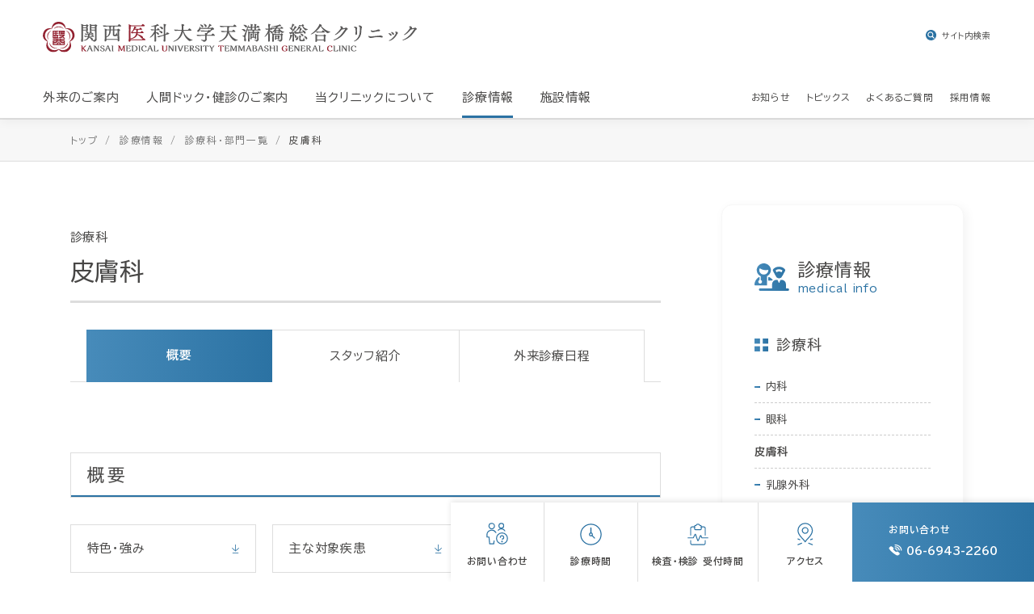

--- FILE ---
content_type: text/html; charset=UTF-8
request_url: https://hp.kmu.ac.jp/temmabashi/treatment/departments/dermatology
body_size: 7502
content:
<!DOCTYPE html>
<html lang="ja">
<head>
<meta charset="UTF-8">
<meta name="viewport" content="width=device-width, initial-scale=1">
<meta name="format-detection" content="telephone=no,address=no,email=no">
<meta name="description" content="関西医科大学天満橋総合クリニックのWebサイトです。">
<!-- OG_Tag start -->
<meta name="twitter:card" content="summary">
<meta property="og:type" content="article">
<meta property="og:title" content="皮膚科 | 関西医科大学天満橋総合クリニック">
<meta property="og:url" content="https://hp.kmu.ac.jp/temmabashi/treatment/departments/dermatology">
<meta property="og:image" content="https://hp.kmu.ac.jp/temmabashi/common/img/thumb_fb.png">
<meta property="og:description" content="関西医科大学天満橋総合クリニックのWebサイトです。">
<meta property="og:site_name" content="関西医科大学天満橋総合クリニック">
<!-- OG_Tag end -->
<!-- icon start -->
<link rel="shortcut icon" href="/temmabashi/common/img/favicon.ico">
<link rel="apple-touch-icon" href="/temmabashi/common/img/apple-touch-icon.png">
<link rel="icon" type="image/png" href="/temmabashi/common/img/android-chrome.png">
<!-- icon end -->
<link rel="stylesheet" href="/temmabashi/common/css/common.css?v=1767668162">
<link rel="stylesheet" href="/temmabashi/common/css/ve.css?v=1716437363">
<script type="text/javascript">
var userAgent = window.navigator.userAgent.toUpperCase(),
    isIE = userAgent.indexOf('MSIE') > -1 || userAgent.indexOf('TRIDENT') > -1;
if (isIE) window.alert(
    "Internet Explorer11のサポートはしておりません。\nInternet Explorerの後継ブラウザーである Microsoft Edge をご利用いただくか、Google Chrome や Mozilla Firefox など、他社製ブラウザーのご利用をお願いいたします。"
);
</script>

<link rel="preconnect" href="https://fonts.googleapis.com">
<link rel="preconnect" href="https://fonts.gstatic.com" crossorigin>
<link href="https://fonts.googleapis.com/css2?family=BIZ+UDPGothic:wght@400;700&display=swap" rel="stylesheet">

<title>皮膚科 | 関西医科大学天満橋総合クリニック</title>
</head>
<body id="departmentsDetailPage">

<!-- Google tag (gtag.js) -->
<script async src="https://www.googletagmanager.com/gtag/js?id=G-2SP0KKGH08"></script>
<script>
  window.dataLayer = window.dataLayer || [];
  function gtag(){dataLayer.push(arguments);}
  gtag('js', new Date());
  gtag('config', 'G-2SP0KKGH08');
</script>

<!-- //////////////////////////////////////// header START -->
<header id="header">
  <div class="header__inner">
    <p class="header__logo">
      <a href="/temmabashi/">
        <img src="/temmabashi/common/img/logo.svg" alt="関西医科大学天満橋総合クリニック" width="557" height="46" style="--widthPc: 557; --widthSp: 275;">
      </a>
    </p>

    <div class="globalNaviWrap">
      <nav class="globalNavi">
        <ul class="globalNavi__list">
          <li class="globalNavi__listItem">
            <a href="/temmabashi/outpatient/" class="globalNavi__listLink"><span>外来のご案内</span></a>
          </li>
          <li class="globalNavi__listItem">
            <a href="/temmabashi/exam/" class="globalNavi__listLink"><span>人間ドック・健診のご案内</span></a>
          </li>
          <li class="globalNavi__listItem">
            <a href="/temmabashi/about/" class="globalNavi__listLink"><span>当クリニックについて</span></a>
          </li>
          <li class="globalNavi__listItem">
            <a href="/temmabashi/treatment/" class="globalNavi__listLink"><span>診療情報</span></a>
          </li>
          <li class="globalNavi__listItem">
            <a href="/temmabashi/facility/" class="globalNavi__listLink"><span>施設情報</span></a>
          </li>
        </ul>

        <ul class="globalNavi__subList">
          <li class="globalNavi__subListItem">
            <a href="/temmabashi/news/" class="globalNavi__subListLink"><span>お知らせ</span></a>
          </li>
          <li class="globalNavi__subListItem">
            <a href="/temmabashi/topics/" class="globalNavi__subListLink"><span>トピックス</span></a>
          </li>
          <li class="globalNavi__subListItem">
            <a href="/temmabashi/faq/" class="globalNavi__subListLink"><span>よくあるご質問</span></a>
          </li>
          <li class="globalNavi__subListItem">
            <a href="/temmabashi/recruit/" class="globalNavi__subListLink"><span>採用情報</span></a>
          </li>
        </ul>
      </nav>

      <div class="globalNavi__utility">
        <div class="globalNavi__utilityItem">
          <p class="globalNavi__utilitySearchLink -pcItem">
            <a href="#" class="globalNavi__utilityLink iconSearch">サイト内検索</a>
          </p>

          <form action="https://www.google.com/cse" name="cse-search-box">
            <div class="globalNavi__utilitySearch">
              <div class="globalNavi__utilitySearchLabel">
                <a href="#" class="globalNavi__utilityLink iconSearch">サイト内検索</a>
              </div>
              <div class="globalNavi__utilitySearchInput">
                <input type="hidden" name="cx" value="006164690431301252847:_wed530otzo" />
                <input type="hidden" name="ie" value="UTF-8" />
                <input type="text" name="q" placeholder="キーワードを入力してください">
                <button type="submit" name="image" class="globalNavi__utilitySearchButton">検索</button>
              </div>
            </div>
          </form>
        </div>
      </div>
    </div>
  </div>

  <div class="spGlobalNaviButton">
    <span class="spGlobalNaviButton__icon"></span>
    <span class="spGlobalNaviButton__label">
      <span>MENU</span>
      <span>CLOSE</span>
    </span>
  </div>
</header>
<!-- //////////////////////////////////////// header END -->


<!-- //////////////////////////////////////// utilityNavi START -->
<div class="utilityNavi">
  <ul class="utilityNavi__list">
    <li class="utilityNavi__listItem -telItem">
      <a href="#" class="utilityNavi__listLink -tel">
        <div>
          <span class="utilityNavi__listIcon -tel"></span>
          <span class="utilityNavi__listLabel">電話をかける</span>
        </div>
      </a>
    </li>
    <li class="utilityNavi__listItem">
      <a href="/temmabashi/facility/contact/" class="utilityNavi__listLink">
        <div>
          <span class="utilityNavi__listIcon -contact"></span>
          <span class="utilityNavi__listLabel">お問い合わせ</span>
        </div>
      </a>
    </li>
    <li class="utilityNavi__listItem">
      <a href="/temmabashi/outpatient/time/" class="utilityNavi__listLink">
        <div>
          <span class="utilityNavi__listIcon -hour"></span>
          <span class="utilityNavi__listLabel">診療時間</span>
        </div>
      </a>
    </li>
    <li class="utilityNavi__listItem -sizeL">
      <a href="/temmabashi/exam/time/" class="utilityNavi__listLink">
        <div>
          <span class="utilityNavi__listIcon -exam"></span>
          <span class="utilityNavi__listLabel">検査・検診 <br class="-spItem">受付時間</span>
        </div>
      </a>
    </li>
    <li class="utilityNavi__listItem">
      <a href="/temmabashi/facility/access/" class="utilityNavi__listLink">
        <div>
          <span class="utilityNavi__listIcon -access"></span>
          <span class="utilityNavi__listLabel">アクセス</span>
        </div>
      </a>
    </li>
  </ul>

  <div class="utilityNavi__tel">
    <div class="utilityNavi__telItem">
      <dl class="utilityNavi__telList">
        <div class="utilityNavi__telListItem">
          <a href="tel:06-6943-2260" class="utilityNavi__telListLink">
            <dt>お問い合わせ</dt>
            <dd>
              <span>06-6943-2260</span>
            </dd>
          </a>
        </div>
      </dl>
    </div>
    <div class="utilityNavi__telClose">
      <p>
        <svg width="13" height="13" viewBox="0 0 13 13" fill="none" xmlns="http://www.w3.org/2000/svg">
          <path fill-rule="evenodd" clip-rule="evenodd" d="M0.886334 12.1134C0.396825 11.6239 0.396825 10.8302 0.886334 10.3407L10.3406 0.886486C10.8301 0.396977 11.6237 0.396977 12.1132 0.886486C12.6027 1.37599 12.6027 2.16965 12.1132 2.65915L2.659 12.1134C2.16949 12.6029 1.37584 12.6029 0.886334 12.1134Z" fill="#92202F"/>
          <path fill-rule="evenodd" clip-rule="evenodd" d="M12.1129 12.1132C11.6234 12.6027 10.8297 12.6027 10.3402 12.1132L0.885996 2.65895C0.396488 2.16944 0.396488 1.37579 0.885996 0.886279C1.37551 0.39677 2.16916 0.396771 2.65866 0.886279L12.1129 10.3405C12.6024 10.83 12.6024 11.6237 12.1129 12.1132Z" fill="#92202F"/>
        </svg>
        <span>閉じる</span>
      </p>
    </div>
  </div>
</div>
<!-- //////////////////////////////////////// utilityNavi END -->


<div id="wrapper">
<div class="topicPathWrap"><div class="topicPathScroll"><ol class="topicPath" itemscope itemtype="http://schema.org/BreadcrumbList">
<li itemprop="itemListElement" itemscope itemtype="http://schema.org/ListItem">
<a itemprop="item" href="/temmabashi/"><span itemprop="name">トップ</span></a>
<meta itemprop="position" content="1">
</li>
<li itemprop="itemListElement" itemscope itemtype="http://schema.org/ListItem">
<a itemprop="item" href="/temmabashi/treatment/"><span itemprop="name">診療情報</span></a>
<meta itemprop="position" content="2">
</li>
<li itemprop="itemListElement" itemscope itemtype="http://schema.org/ListItem">
<a itemprop="item" href="/temmabashi/treatment/departments/"><span itemprop="name">診療科・部門一覧</span></a>
<meta itemprop="position" content="3">
</li>
<li itemprop="itemListElement" itemscope itemtype="http://schema.org/ListItem">
<a itemprop="item" href="/temmabashi/treatment/departments/dermatology"><span itemprop="name">皮膚科</span></a>
<meta itemprop="position" content="4">
</li>
</ol></div></div>

  		<main id="main">
  <article class="articleCol">

    <!-- ////////////////////////////// articleCol__body START -->
    <div class="articleCol__body">

      <section class="section cmn">
        <h1>診療科<span>皮膚科</span></h1>
        
                        <nav class="tabNavi">
          <div class="tabNavi__inner">
                        <div class="tabNavi__item  -active">
              <a href="/temmabashi/treatment/departments/dermatology" class="tabNavi__link">概要</a>
            </div>
                                    <div class="tabNavi__item ">
              <a href="/temmabashi/treatment/departments/dermatology/staff/" class="tabNavi__link">スタッフ紹介</a>
            </div>
                                    <div class="tabNavi__item ">
              <a href="/temmabashi/treatment/departments/dermatology/schedule/" class="tabNavi__link">外来診療日程</a>
            </div>
                      </div>
        </nav>
        
        <h2>概要</h2>

        <!-- ////////////////////////////// ve START -->
        <div class="ve">

        
<h3>患者のみなさんへ</h3>
<p>
 診療は月曜日から木曜日の午後のみ行っています。湿疹、じんま疹、水虫、ウオノメ、かぶれ、いぼなど、日常的にみられる疾患を中心に診療しており、単純ヘルペス、帯状疱疹、アトピー性皮膚炎、乾癬、円形脱毛症などにも対応しています。また併設している内科や眼科と連携した皮膚科疾患の診断、治療も積極的に行っています。 <br>より専門性の高い検査や治療が必要な場合は、関西医科大学附属医療機関への紹介も行っています。<br>
</p>
<h2>特色・強み</h2>
<div class="imageCol"><div class="imageCol__image"><img src="/temmabashi/upload/department/content/dermatology.jpg" alt=""></div><div class="imageCol__body"><p class="imageCol__text">生命にかかわるほどではないものの、ストレスになってしまいがちな皮膚トラブルのご相談に、経験豊かな専門医師が親切に対応しています。<br>内科や眼科との連携も積極的に行っています。</p></div></div>


                  <h2>主な対象疾患</h2>
          
<ul class="listTypeA -pcCol2">
<li class="listTypeA__item"><span>湿疹、じんましん</span></li>
<li class="listTypeA__item"><span>水虫</span></li>
<li class="listTypeA__item"><span>いぼ</span></li>
<li class="listTypeA__item"><span>手荒れ</span></li>
<li class="listTypeA__item"><span>ウオノメ</span></li>
<li class="listTypeA__item"><span>単純ヘルペス</span></li>
<li class="listTypeA__item"><span>帯状疱疹</span></li>
<li class="listTypeA__item"><span>アトピー性皮膚炎</span></li>
<li class="listTypeA__item"><span>乾癬</span></li>
<li class="listTypeA__item"><span>円形脱毛症</span></li>
</ul>

        
        
        
        
          
          <aside class="grayBlock contactInfo inview -inviewToBottom" data-inview-rootMargin="-18% 0%">
  <p class="leadText">受診に関して不明なことがあれば、<br class="-spItem">こちらにお問い合わせください。</p>
  <div class="contactInfo__body">
    <div class="contactInfo__bodyItem">
      <span class="contactInfo__bodyImage">
        <img src="/temmabashi/common/img/contact_info01.jpg" alt="" width="379" height="178">
      </span>
      <dl class="contactInfo__bodyList">
        <dt>電話での問い合わせ</dt>
        <dd>
          <a href="tel:06-6943-2260" class="telLink iconTel">06-6943-2260</a>
        </dd>
      </dl>
      <p class="contactInfo__bodySubTitle">休診日</p>
      <p class="contactInfo__bodyText">・土曜日、日曜日、祝日</p>
      <p class="contactInfo__bodyText">・年末年始（12月29日～1月4日）</p>
    </div>

    <div class="contactInfo__bodyItem">
      <span class="contactInfo__bodyImage">
        <img src="/temmabashi/common/img/contact_info02.jpg" alt="" width="379" height="178">
      </span>
      <!-- <dl class="contactInfo__bodyList">
        <dt>窓口での問い合わせ</dt>
        <dd>
          <a href="/temmabashi/facility/room_map/?mapName=患者総合相談窓口" class="-colorMain">受診相談窓口</a>
        </dd>
      </dl>
      <div class="contactInfo__bodyText__wrap">
        <p class="contactInfo__bodyText">
          <span class="-textBold">窓口場所</span>
          本館1階正面玄関横
        </p>
        <p class="contactInfo__bodyText">
          <span class="-textBold">受付時間</span>平日：9時から17時まで<br>開院土曜日：9時から13時まで
        </p>
      </div> -->
    </div>
  </div>
</aside>


          
        </div>
        <!-- ////////////////////////////// ve END -->

  		
                        <nav class="tabNavi -typeBottom">
          <div class="tabNavi__inner">
                        <div class="tabNavi__item  -active">
              <a href="/temmabashi/treatment/departments/dermatology" class="tabNavi__link">概要</a>
            </div>
                                    <div class="tabNavi__item ">
              <a href="/temmabashi/treatment/departments/dermatology/staff/" class="tabNavi__link">スタッフ紹介</a>
            </div>
                                    <div class="tabNavi__item ">
              <a href="/temmabashi/treatment/departments/dermatology/schedule/" class="tabNavi__link">外来診療日程</a>
            </div>
                      </div>
        </nav>
        
      </section>

    </div>
    <!-- ////////////////////////////// articleCol__body END -->

  	        <!-- ////////////////////////////// articleCol__body START -->
    <aside class="articleCol__aside">
      <div class="articleCol__sideNavi">
        <p class="articleCol__sideNaviCatTitle -iconMedical">
          <span>診療情報</span>
          <span>medical info</span>
        </p>
        <p class="articleCol__sideNaviTitle -weightBold"><span>診療科</span></p>

        <ul class="articleCol__sideNaviList -compact">
                    <li class="articleCol__sideNaviListItem">
            <a href="/temmabashi/treatment/departments/internal_medicine"><span>内科</span></a>
          </li>
                    <li class="articleCol__sideNaviListItem">
            <a href="/temmabashi/treatment/departments/ophthalmology"><span>眼科</span></a>
          </li>
                    <li class="articleCol__sideNaviListItem">
            <a href="/temmabashi/treatment/departments/dermatology"><span>皮膚科</span></a>
          </li>
                    <li class="articleCol__sideNaviListItem">
            <a href="/temmabashi/treatment/departments/breast_outpatient"><span>乳腺外科</span></a>
          </li>
                  </ul>
      </div>
    </aside>
    <!-- ////////////////////////////// articleCol__body END -->
    
  </article>
</main>


<!-- //////////////////////////////////////// footer START -->
<footer id="footer">

  <!-- ///////////////////// footer__info START -->
  <div class="footer__info">
    <div class="footer__infoBody">
      <div class="footer__infoBodyItem">
        <p class="footer__infoBodyLogo">
          <a href="/temmabashi/">
            <img src="/temmabashi/common/img/logo.svg?v1" alt="関西医科大学天満橋総合クリニック" width="509" height="46" style="--widthPc: 544; --widthSp: 320;">
          </a>
        </p>
        <ul class="footer__infoBodyList">
          <li>優良総合健診施設</li><li>特定健診・特定保健指導　優良認定施設</li><li>マンモグラフィ検診施設・画像認定施設</li>        </ul>

        <dl class="footer__infoBodyDl">
          <div class="footer__infoBodyDlCol">
            <div class="footer__infoBodyDlItem -pbSmall">
              <dt class="footer__infoBodyDlDt">
                <p class="footer__infoBodyTitle"><span>診療受付時間</span></p>
                <p class="footer__infoBodyDlNote"><span>※予約のある方は予約時間にお越しください。</span></p>
              </dt>
              <dd class="footer__infoBodyDlDd">
                <div class="footer__infoBodyHour">
                  <div class="footer__infoBodyHourItem">
                    <span class="footer__infoBodyHourIcon">
                      <img src="/temmabashi/common/img/hour_icon01.svg" alt="" width="41" height="40" style="--widthPc: 41; --widthSp: 41;">
                    </span>
                    <div class="footer__infoBodyHourCont">
                      <p class="footer__infoBodyHourTitle">総合外来診療時間<span>（一部診療科は異なります）</span></p>
                      <p class="footer__infoBodyHourMain">9:30～12:30 / 14:00～16:00</p>
                    </div>
                  </div>

                  <div class="footer__infoBodyHourItem">
                    <span class="footer__infoBodyHourIcon">
                      <img src="/temmabashi/common/img/hour_icon03.svg" alt="" width="40" height="40" style="--widthPc: 40; --widthSp: 40;">
                    </span>
                    <div class="footer__infoBodyHourCont">
                      <p class="footer__infoBodyHourTitle">人間ドック・各種健康診断<span>（要予約）</span></p>
                      <p class="footer__infoBodyHourMain -flex">
                        <span>平日</span>
                        <span>8:30〜16:30</span>
                      </p>
                      <p class="footer__infoBodyHourMain -flex">
                        <span>土曜日</span>
                        <span>8:30〜12:30</span>
                      </p>
                    </div>
                  </div>
                </div>
              </dd>
            </div>
          </div>
          <div class="footer__infoBodyDlCol">
            <div class="footer__infoBodyDlItem">
              <dt class="footer__infoBodyDlDt">
                <p class="footer__infoBodyTitle"><span>休診日</span></p>
              </dt>
              <dd class="footer__infoBodyDlDd">
                <p class="footer__infoBodyDlText">・土曜日、日曜日、祝日</p>
                <p class="footer__infoBodyDlText">・年末年始（12月29日～1月4日）</p>
              </dd>
            </div>

            <div class="footer__infoBodyDlItem">
              <dt class="footer__infoBodyDlDt">
                <p class="footer__infoBodyTitle"><span>お問い合わせ</span></p>
              </dt>
              <dd class="footer__infoBodyDlDd">
                <p class="footer__infoBodyDlTel">
                  <a href="tel:06-6943-2260" class="telLink iconTel">06-6943-2260</a>
                </p>
              </dd>
            </div>
          </div>
        </dl>
      </div>
      <div class="footer__infoBodyItem">
        <p class="footer__infoBodyTitle"><span>アクセス</span></p>
        <p class="footer__infoBodyText"><span>〒540-0008 大阪府大阪市中央区大手前1丁目7-31 （OMMビル3階）</span></p>
        <div class="googleMap footer__infoBodyMap">
          <iframe src="https://www.google.com/maps/embed?pb=!1m18!1m12!1m3!1d3280.592731494818!2d135.51545927612023!3d34.690226983773954!2m3!1f0!2f0!3f0!3m2!1i1024!2i768!4f13.1!3m3!1m2!1s0x6000e729af127b7d%3A0x171476999fb94164!2z6Zai6KW_5Yy756eR5aSn5a2m5aSp5rqA5qmL57eP5ZCI44Kv44Oq44OL44OD44Kv!5e0!3m2!1sja!2sjp!4v1701412827888!5m2!1sja!2sjp" width="600" height="450" style="border:0;" allowfullscreen="" loading="lazy" referrerpolicy="no-referrer-when-downgrade"></iframe>
        </div>
        <p class="-textRight"><a href="https://www.google.com/maps/place/%E3%80%92540-0008+%E5%A4%A7%E9%98%AA%E5%BA%9C%E5%A4%A7%E9%98%AA%E5%B8%82%E4%B8%AD%E5%A4%AE%E5%8C%BA%E5%A4%A7%E6%89%8B%E5%89%8D%EF%BC%91%E4%B8%81%E7%9B%AE%EF%BC%97%E2%88%92%EF%BC%93%EF%BC%91+%E9%96%A2%E8%A5%BF%E5%8C%BB%E7%A7%91%E5%A4%A7%E5%AD%A6%E5%A4%A9%E6%BA%80%E6%A9%8B%E7%B7%8F%E5%90%88%E3%82%AF%E3%83%AA%E3%83%8B%E3%83%83%E3%82%AF/@34.690223,135.518034,16z/data=!4m6!3m5!1s0x6000e729af127b7d:0x171476999fb94164!8m2!3d34.6902226!4d135.5180342!16s%2Fg%2F1th5cg6s?hl=ja&gl=JP" target="_blank">拡大地図を表示</a></p>
      </div>
    </div>

    <div class="footer__infoNavi">
      <ul class="footer__infoNaviMain">
        <li><a href="/temmabashi/outpatient/" class="circleArrow">外来のご案内</a></li>
        <li><a href="/temmabashi/exam/" class="circleArrow">人間ドック・健診のご案内</a></li>
        <li><a href="/temmabashi/about/" class="circleArrow">当クリニックについて</a></li>
        <li><a href="/temmabashi/treatment/" class="circleArrow">診療情報</a></li>
        <li><a href="/temmabashi/facility/" class="circleArrow">施設情報</a></li>
      </ul>

      <ul class="footer__infoNaviSub">
        <li><a href="/temmabashi/news/">お知らせ</a></li>
        <li><a href="/temmabashi/topics/">トピックス</a></li>
        <li><a href="/temmabashi/faq/">よくあるご質問</a></li>
        <li><a href="/temmabashi/recruit/">採用情報</a></li>
      </ul>
    </div>
  </div>
  <!-- ///////////////////// footer__info END -->

  <!-- ///////////////////// footer__rel START -->
  <div class="footer__rel">
    <div class="footer__relInner">

      <div class="footer__relList">
        <div class="footer__relListItem">
          <a href="https://www.kmu.ac.jp/" class="footer__relListLink" target="_blank">
            <span class="footer__relListImage">
              <img src="/common/img/foot_rel_kmu.jpg" srcset="/common/img/foot_rel_kmu.jpg 1x,/common/img/foot_rel_kmu@2x.jpg 2x" width="256" height="144" alt="関西医科大学" loading="lazy">
            </span>
            <p class="footer__relListName">関西医科大学</p>
          </a>
        </div>
        <div class="footer__relListItem">
          <a href="https://hp.kmu.ac.jp" class="footer__relListLink" target="_blank">
            <span class="footer__relListImage">
              <img src="/common/img/foot_rel_hirakata.jpg" srcset="/common/img/foot_rel_hirakata.jpg 1x,/common/img/foot_rel_hirakata@2x.jpg 2x" width="256" height="144" alt="関西医科大学附属病院" loading="lazy">
            </span>
            <p class="footer__relListName">附属病院</p>
          </a>
        </div>
        <div class="footer__relListItem">
          <a href="https://hp.kmu.ac.jp/takii/" class="footer__relListLink" target="_blank">
            <span class="footer__relListImage">
              <img src="/common/img/foot_rel_takii.jpg" srcset="/common/img/foot_rel_takii.jpg 1x,/common/img/foot_rel_takii@2x.jpg 2x" width="256" height="144" alt="関西医科大学総合医療センター" loading="lazy">
            </span>
            <p class="footer__relListName">総合医療センター</p>
          </a>
        </div>
        <div class="footer__relListItem">
          <a href="https://hp.kmu.ac.jp/kori/" class="footer__relListLink" target="_blank">
            <span class="footer__relListImage">
              <img src="/common/img/foot_rel_kori.jpg" srcset="/common/img/foot_rel_kori.jpg 1x,/common/img/foot_rel_kori@2x.jpg 2x" width="256" height="144" alt="関西医科大学香里病院" loading="lazy">
            </span>
            <p class="footer__relListName">香里病院</p>
          </a>
        </div>
        <div class="footer__relListItem">
          <a href="https://hp.kmu.ac.jp/kuzuha/" class="footer__relListLink" target="_blank">
            <span class="footer__relListImage">
              <img src="/common/img/foot_rel_kuzuha.jpg" srcset="/common/img/foot_rel_kuzuha.jpg 1x,/common/img/foot_rel_kuzuha@2x.jpg 2x" width="256" height="144" alt="関西医科大学くずは病院" loading="lazy">
            </span>
            <p class="footer__relListName">くずは病院</p>
          </a>
        </div>
        <div class="footer__relListItem">
          <a href="https://hp.kmu.ac.jp/kuzuhaekinaka/" class="footer__relListLink" target="_blank">
            <span class="footer__relListImage">
              <img src="/common/img/foot_rel_kuzuhaekinaka.jpg" srcset="/common/img/foot_rel_kuzuhaekinaka.jpg 1x,/common/img/foot_rel_kuzuhaekinaka@2x.jpg 2x" width="256" height="144" alt="関西医科大学くずは駅中　健康・健診センター" loading="lazy">
            </span>
            <p class="footer__relListName">くずは駅中 健康・健診センター</p>
          </a>
        </div>
      </div>

          </div>
  </div>
  <!-- ///////////////////// footer__rel END -->

  <!-- ///////////////////// footer__foot START -->
  <div class="footer__foot">
    <div class="footer__footInner">
      <ul class="footer__footList">
        <li><a href="/temmabashi/sitemap/">サイトマップ</a></li>
        <li><a href="/temmabashi/privacyguideline/">当クリニックの個人情報取扱い指針</a></li>
        <li><a href="/temmabashi/privacypolicy/">プライバシーポリシー</a></li>
      </ul>

      <p class="footer__copyright"><small>Copyright &copy;Kansai Medical University Temmabashi General Clinic All rights reserved.</small></p>
    </div>
  </div>
  <!-- ///////////////////// footer__foot END -->
</footer>
<!-- //////////////////////////////////////// footer END -->

</div><!-- // #wrapper -->

<p id="pageTop" class="pageTop">
  <span>
    <svg width="15" height="21" viewBox="0 0 15 21" fill="none" xmlns="http://www.w3.org/2000/svg">
      <path fill-rule="evenodd" clip-rule="evenodd" d="M8.24987 1.50011L0.749988 8.99999L0 8.25L7.49988 0.750117L8.24987 1.50011Z" fill="#478BBA"/>
      <path fill-rule="evenodd" clip-rule="evenodd" d="M14.2499 8.99987L6.75001 1.49999L7.5 0.75L14.9999 8.24988L14.2499 8.99987Z" fill="#478BBA"/>
      <path fill-rule="evenodd" clip-rule="evenodd" d="M7 21L7 2L8 2L8 21L7 21Z" fill="#478BBA"/>
    </svg>
  </span>
</p>

<script src="/temmabashi/common/js/common.js"></script>
<script src="/temmabashi/common/js/lib/jquery-3.6.3.min.js"></script>


</body>
</html>


--- FILE ---
content_type: text/css
request_url: https://hp.kmu.ac.jp/temmabashi/common/css/common.css?v=1767668162
body_size: 90455
content:
@charset "UTF-8";.iconGlobal{position:relative;padding-left:.24rem}.iconGlobal::before{background:url("data:image/svg+xml;charset=utf8,%3Csvg%20width%3D%2216%22%20height%3D%2216%22%20viewBox%3D%220%200%2016%2016%22%20fill%3D%22none%22%20xmlns%3D%22http%3A%2F%2Fwww.w3.org%2F2000%2Fsvg%22%3E%3Cpath%20d%3D%22M8%2016C6.41775%2016%204.87104%2015.5308%203.55544%2014.6518C2.23985%2013.7727%201.21447%2012.5233%200.608967%2011.0615C0.00346629%209.59966%20-0.15496%207.99113%200.153721%206.43928C0.462403%204.88743%201.22433%203.46197%202.34315%202.34315C3.46197%201.22433%204.88743%200.462403%206.43928%200.153721C7.99113%20-0.15496%209.59966%200.00346629%2011.0615%200.608967C12.5233%201.21447%2013.7727%202.23985%2014.6518%203.55544C15.5308%204.87104%2016%206.41775%2016%208C16.0075%209.05266%2015.8056%2010.0963%2015.4062%2011.0703C15.0068%2012.0442%2014.4178%2012.9291%2013.6735%2013.6735C12.9291%2014.4178%2012.0442%2015.0068%2011.0703%2015.4062C10.0963%2015.8056%209.05266%2016.0075%208%2016ZM6.85334%2011.428C6.81158%2011.428%206.77047%2011.4383%206.7337%2011.4581C6.69693%2011.4779%206.66565%2011.5065%206.64267%2011.5413C6.61969%2011.5765%206.60572%2011.6168%206.602%2011.6587C6.59828%2011.7005%206.60492%2011.7427%206.62134%2011.7813C6.91086%2012.4846%207.31202%2013.1366%207.80934%2013.712C7.83335%2013.7388%207.86274%2013.7602%207.89559%2013.7749C7.92844%2013.7896%207.96402%2013.7972%208%2013.7972C8.03599%2013.7972%208.07156%2013.7896%208.10442%2013.7749C8.13727%2013.7602%208.16666%2013.7388%208.19067%2013.712C8.68799%2013.1366%209.08915%2012.4846%209.37867%2011.7813C9.39494%2011.7426%209.40138%2011.7005%209.39743%2011.6587C9.39348%2011.6169%209.37926%2011.5767%209.35604%2011.5418C9.33281%2011.5068%209.3013%2011.4781%209.26431%2011.4583C9.22731%2011.4384%209.18599%2011.428%209.144%2011.428H6.85334ZM3.10934%2011.84C3.60982%2012.4764%204.22932%2013.0095%204.93334%2013.4093C4.97362%2013.4333%205.01984%2013.4453%205.06667%2013.444C5.11012%2013.444%205.15284%2013.4329%205.19074%2013.4116C5.22863%2013.3904%205.26042%2013.3597%205.28305%2013.3226C5.30568%2013.2855%205.31839%2013.2432%205.31996%2013.1998C5.32153%2013.1564%205.3119%2013.1133%205.292%2013.0747C5.05246%2012.6017%204.84878%2012.1115%204.68267%2011.608C4.6663%2011.5572%204.63424%2011.513%204.59112%2011.4816C4.54799%2011.4502%204.49601%2011.4333%204.44267%2011.4333H3.312C3.26604%2011.4345%203.22125%2011.4481%203.18238%2011.4726C3.14351%2011.4972%203.11201%2011.5318%203.09123%2011.5728C3.07045%2011.6138%203.06116%2011.6597%203.06435%2011.7056C3.06754%2011.7514%203.08308%2011.7956%203.10934%2011.8333V11.84ZM11.5827%2011.428C11.5293%2011.428%2011.4774%2011.4449%2011.4342%2011.4763C11.3911%2011.5076%2011.359%2011.5519%2011.3427%2011.6027C11.1755%2012.1049%2010.9718%2012.5942%2010.7333%2013.0667C10.713%2013.1053%2010.7031%2013.1484%2010.7045%2013.192C10.7059%2013.2356%2010.7185%2013.278%2010.7412%2013.3153C10.7639%2013.3525%2010.7959%2013.3832%2010.834%2013.4043C10.8721%2013.4255%2010.9151%2013.4364%2010.9587%2013.436C11.0055%2013.4371%2011.0516%2013.4251%2011.092%2013.4013C11.7914%2013.0014%2012.4064%2012.4693%2012.9027%2011.8347C12.9289%2011.7969%2012.9445%2011.7528%2012.9477%2011.7069C12.9508%2011.661%2012.9416%2011.6152%2012.9208%2011.5742C12.9%2011.5331%2012.8685%2011.4985%2012.8296%2011.474C12.7908%2011.4494%2012.746%2011.4358%2012.7%2011.4347L11.5827%2011.428ZM2.204%206.34934C2.14698%206.34929%202.09161%206.36848%202.04684%206.40381C2.00208%206.43913%201.97054%206.48853%201.95734%206.544C1.71842%207.50177%201.71842%208.50357%201.95734%209.46134C1.97058%209.51668%202.00217%209.56591%202.04696%209.60101C2.09175%209.63612%202.1471%209.65503%202.204%209.65467H3.91067C3.94681%209.65474%203.98254%209.64704%204.01543%209.63208C4.04833%209.61713%204.07763%209.59528%204.10134%209.568C4.12565%209.54073%204.14364%209.50842%204.15401%209.47338C4.16438%209.43835%204.16688%209.40145%204.16134%209.36534C4.03071%208.46114%204.03071%207.54287%204.16134%206.63867C4.16641%206.60277%204.16367%206.5662%204.15332%206.53145C4.14296%206.49671%204.12523%206.4646%204.10134%206.43734C4.07746%206.41027%204.04813%206.38855%204.01527%206.37361C3.98241%206.35868%203.94677%206.35086%203.91067%206.35067L2.204%206.34934ZM12.0893%206.34934C12.0532%206.34953%2012.0176%206.35734%2011.9847%206.37228C11.9519%206.38722%2011.9225%206.40893%2011.8987%206.436C11.8748%206.46327%2011.857%206.49537%2011.8467%206.53012C11.8363%206.56487%2011.8336%206.60144%2011.8387%206.63734C11.9021%207.08885%2011.9355%207.54407%2011.9387%208C11.9346%208.45506%2011.9007%208.90936%2011.8373%209.36C11.8319%209.39612%2011.8344%209.43299%2011.8448%209.46801C11.8552%209.50303%2011.8731%209.53535%2011.8973%209.56267C11.921%209.59016%2011.9503%209.61234%2011.9831%209.62773C12.016%209.64313%2012.0517%209.6514%2012.088%209.652H13.7947C13.8515%209.65213%2013.9067%209.63313%2013.9515%209.59806C13.9962%209.56299%2014.0279%209.5139%2014.0413%209.45867C14.28%208.50222%2014.28%207.50179%2014.0413%206.54534C14.0281%206.48986%2013.9966%206.44047%2013.9518%206.40514C13.9071%206.36981%2013.8517%206.35062%2013.7947%206.35067L12.0893%206.34934ZM6.21067%206.34934C6.15006%206.34899%206.09135%206.3705%206.04531%206.40993C5.99927%206.44936%205.96898%206.50406%205.96%206.564C5.80258%207.51531%205.80258%208.48603%205.96%209.43734C5.96898%209.49693%205.99912%209.55129%206.04491%209.59047C6.0907%209.62965%206.14907%209.65102%206.20934%209.65067H9.78934C9.84975%209.65107%209.9083%209.62974%209.95431%209.59058C10.0003%209.55143%2010.0307%209.49704%2010.04%209.43734C10.1992%208.48618%2010.1992%207.51516%2010.04%206.564C10.0303%206.5044%209.99975%206.45017%209.95388%206.41089C9.90801%206.3716%209.84973%206.3498%209.78934%206.34934H6.21067ZM5.04534%202.56667C5.0009%202.56629%204.95717%202.5778%204.91867%202.6C4.21705%202.99943%203.59945%203.531%203.1%204.16534C3.07375%204.20308%203.05821%204.24723%203.05502%204.2931C3.05183%204.33896%203.06112%204.38484%203.0819%204.42585C3.10268%204.46686%203.13418%204.50149%203.17305%204.52605C3.21192%204.5506%203.25671%204.56418%203.30267%204.56534H4.42134C4.47444%204.56716%204.52676%204.55215%204.57082%204.52246C4.61488%204.49277%204.64843%204.44991%204.66667%204.4C4.83284%203.89657%205.03652%203.40631%205.276%202.93334C5.29564%202.89466%205.30501%202.85158%205.30323%202.80824C5.30144%202.7649%205.28856%202.72274%205.26581%202.68581C5.24306%202.64888%205.21121%202.6184%205.1733%202.59731C5.1354%202.57621%205.09271%202.56521%205.04934%202.56534L5.04534%202.56667ZM8%202.204C7.96401%202.20402%207.92842%202.21163%207.89557%202.22634C7.86272%202.24104%207.83333%202.26251%207.80934%202.28934C7.31214%202.86436%206.91099%203.51585%206.62134%204.21867C6.60488%204.25741%206.59834%204.29964%206.60229%204.34154C6.60625%204.38344%206.62059%204.4237%206.644%204.45867C6.66689%204.49362%206.69815%204.5223%206.73495%204.54209C6.77174%204.56188%206.81289%204.57216%206.85467%204.572H9.14534C9.18744%204.57212%209.2289%204.56169%209.26593%204.54166C9.30297%204.52163%209.33439%204.49264%209.35734%204.45734C9.38065%204.42255%209.39483%204.38245%209.39855%204.34073C9.40228%204.29902%209.39544%204.25704%209.37867%204.21867C9.08929%203.5153%208.68812%202.86334%208.19067%202.288C8.16615%202.26192%208.13664%202.24104%208.10388%202.22661C8.07112%202.21218%208.0358%202.20449%208%202.204ZM10.9453%202.56267C10.9019%202.56279%2010.8592%202.57402%2010.8214%202.59528C10.7835%202.61653%2010.7517%202.64712%2010.729%202.68413C10.7063%202.72114%2010.6934%202.76334%2010.6916%202.80672C10.6898%202.85011%2010.6991%202.89323%2010.7187%202.932C10.9599%203.40529%2011.1654%203.896%2011.3333%204.4C11.3505%204.4502%2011.3827%204.49383%2011.4257%204.52488C11.4687%204.55593%2011.5203%204.57286%2011.5733%204.57334H12.692C12.7392%204.57339%2012.7855%204.56016%2012.8256%204.53517C12.8657%204.51018%2012.8979%204.47444%2012.9187%204.432C12.9398%204.38971%2012.9488%204.34236%2012.9445%204.29526C12.9403%204.24816%2012.923%204.20318%2012.8947%204.16534C12.393%203.52854%2011.7721%202.99551%2011.0667%202.596C11.0298%202.57445%2010.988%202.56253%2010.9453%202.56134V2.56267Z%22%20fill%3D%22%232B72A3%22%2F%3E%3C%2Fsvg%3E") no-repeat left 0;background-size:100% auto;content:"";display:block;width:.16rem;height:.17rem;position:absolute;left:0;top:.02rem;bottom:0;margin:auto}.iconSearch{position:relative;padding-left:.24rem}.iconSearch::before{background:url("data:image/svg+xml;charset=utf8,%3Csvg%20width%3D%2216%22%20height%3D%2216%22%20viewBox%3D%220%200%2016%2016%22%20fill%3D%22none%22%20xmlns%3D%22http%3A%2F%2Fwww.w3.org%2F2000%2Fsvg%22%3E%3Cpath%20d%3D%22M7.1665%2010.168C8.82336%2010.168%2010.1665%208.82482%2010.1665%207.16797C10.1665%205.51111%208.82336%204.16797%207.1665%204.16797C5.50965%204.16797%204.1665%205.51111%204.1665%207.16797C4.1665%208.82482%205.50965%2010.168%207.1665%2010.168Z%22%20fill%3D%22%232B72A3%22%2F%3E%3Cpath%20d%3D%22M7.99998%2015.9999C6.41759%2016%204.87069%2015.531%203.55492%2014.6519C2.23915%2013.7729%201.21362%2012.5234%200.608044%2011.0615C0.00246445%209.59953%20-0.155964%207.99085%200.152797%206.43887C0.461558%204.8869%201.22364%203.46135%202.34265%202.34253C3.08329%201.58972%203.96565%200.991012%204.93883%200.580925C5.91201%200.170838%206.95676%20-0.0425085%208.01281%20-0.0468087C9.06886%20-0.0511088%2010.1153%200.153723%2011.0918%200.555871C12.0683%200.958019%2012.9555%201.54953%2013.7022%202.29627C14.449%203.04302%2015.0405%203.93022%2015.4426%204.90671C15.8448%205.8832%2016.0496%206.92965%2016.0453%207.9857C16.041%209.04175%2015.8277%2010.0865%2015.4176%2011.0597C15.0075%2012.0329%2014.4088%2012.9152%2013.656%2013.6559C12.915%2014.4011%2012.0336%2014.992%2011.0627%2015.3943C10.0919%2015.7967%209.0509%2016.0025%207.99998%2015.9999ZM9.70132%2010.7079C9.72062%2010.7077%209.73975%2010.7114%209.75761%2010.7187C9.77547%2010.7261%209.79168%2010.7369%209.80532%2010.7505L12.028%2012.9732C12.1537%2013.0946%2012.3221%2013.1618%2012.4969%2013.1603C12.6717%2013.1588%2012.8389%2013.0887%2012.9625%2012.9651C13.0861%2012.8415%2013.1562%2012.6743%2013.1578%2012.4995C13.1593%2012.3247%2013.0921%2012.1563%2012.9706%2012.0305L10.76%209.81986C10.7329%209.79211%2010.7162%209.75584%2010.7128%209.71719C10.7094%209.67855%2010.7195%209.63992%2010.7413%209.60786C11.3534%208.71304%2011.609%207.62185%2011.4582%206.54828C11.3074%205.4747%2010.761%204.4962%209.92607%203.80465C9.09117%203.1131%208.02803%202.7584%206.94515%202.8101C5.86227%202.8618%204.83776%203.31618%204.07254%204.08413C3.30733%204.85208%202.8566%205.8782%202.80875%206.96125C2.7609%208.04431%203.11939%209.10618%203.81391%209.93861C4.50842%2010.7711%205.48887%2011.314%206.56297%2011.461C7.63708%2011.608%208.72735%2011.3484%209.61998%2010.7332C9.64399%2010.7169%209.6723%2010.7081%209.70132%2010.7079Z%22%20fill%3D%22%232B72A3%22%2F%3E%3C%2Fsvg%3E") no-repeat left 0;background-size:100% auto;content:"";display:block;width:.16rem;height:.17rem;position:absolute;left:0;top:0;bottom:0;margin:auto}.iconSearchTypeA{position:relative;padding-right:.24rem}.iconSearchTypeA::before{background:url("data:image/svg+xml;charset=utf8,%3Csvg%20width%3D%2218%22%20height%3D%2218%22%20viewBox%3D%220%200%2018%2018%22%20fill%3D%22none%22%20xmlns%3D%22http%3A%2F%2Fwww.w3.org%2F2000%2Fsvg%22%3E%3Cpath%20d%3D%22M9.96921%2013.3768C13.2406%2011.985%2014.7684%208.20164%2013.3766%204.92221C11.9849%201.65077%208.20152%200.123035%204.93008%201.51479C1.65065%202.90656%200.122908%206.6899%201.51467%209.96934C2.90643%2013.2408%206.68978%2014.7685%209.96921%2013.3768Z%22%20stroke%3D%22white%22%20stroke-width%3D%222%22%20stroke-linecap%3D%22round%22%20stroke-linejoin%3D%22round%22%2F%3E%3Cpath%20d%3D%22M12.001%2012.001L17.0001%2017.0001%22%20stroke%3D%22white%22%20stroke-width%3D%222%22%20stroke-linecap%3D%22round%22%20stroke-linejoin%3D%22round%22%2F%3E%3C%2Fsvg%3E") no-repeat left 0;background-size:100% auto;content:"";display:block;width:.18rem;height:.18rem;position:absolute;right:0;top:0;bottom:0;margin:auto}.iconTel{padding-left:.32rem;position:relative}.iconTel::before{background:url("data:image/svg+xml;charset=utf8,%3Csvg%20width%3D%2222%22%20height%3D%2219%22%20viewBox%3D%220%200%2022%2019%22%20fill%3D%22none%22%20xmlns%3D%22http%3A%2F%2Fwww.w3.org%2F2000%2Fsvg%22%3E%3Cpath%20d%3D%22M15.3885%2012.3233C14.9882%2011.9658%2014.4455%2011.7651%2013.8796%2011.7651C13.3137%2011.7651%2012.771%2011.9658%2012.3707%2012.3233C12.1795%2012.4942%2011.8939%2012.5068%2011.6904%2012.3506C10.1546%2011.1725%208.72124%209.89195%207.40253%208.51991C7.23533%208.34595%207.24798%208.06832%207.4282%207.9079C7.82732%207.54958%208.05139%207.0646%208.05139%206.55904C8.05139%206.05349%207.82732%205.56851%207.4282%205.21019L5.61603%203.59089C5.21574%203.23348%204.67303%203.03271%204.10716%203.03271C3.54129%203.03271%202.99857%203.23348%202.59829%203.59089L1.60517%204.47945C1.12092%204.91532%200.819115%205.48672%200.750376%206.09783C0.681637%206.70894%200.850143%207.32258%201.22763%207.83585C4.18165%2011.8135%207.9965%2015.2227%2012.4475%2017.8627C13.0236%2018.1955%2013.7092%2018.3434%2014.3918%2018.2821C15.0743%2018.2208%2015.7133%2017.954%2016.2037%2017.5254L17.1981%2016.638C17.5981%2016.2803%2017.8228%2015.7953%2017.8228%2015.2897C17.8228%2014.7841%2017.5981%2014.2991%2017.1981%2013.9414L15.3885%2012.3233Z%22%20fill%3D%22url(%23paint0_linear_936_15597)%22%2F%3E%3Cpath%20d%3D%22M10.55%200C10.3236%200%2010.1065%200.0803627%209.94637%200.223409C9.78629%200.366456%209.69635%200.560469%209.69635%200.762767C9.69635%200.965065%209.78629%201.15908%209.94637%201.30212C10.1065%201.44517%2010.3236%201.52553%2010.55%201.52553C12.9247%201.52916%2015.2009%202.37371%2016.8801%203.87417C18.5593%205.37462%2019.5044%207.40863%2019.5085%209.53058C19.5085%209.73288%2019.5984%209.9269%2019.7585%2010.0699C19.9186%2010.213%2020.1357%2010.2934%2020.3621%2010.2934C20.5885%2010.2934%2020.8056%2010.213%2020.9657%2010.0699C21.1258%209.9269%2021.2157%209.73288%2021.2157%209.53058C21.2106%207.00431%2020.0853%204.5828%2018.0862%202.79645C16.0871%201.0101%2013.3771%200.0045347%2010.55%200Z%22%20fill%3D%22url(%23paint1_linear_936_15597)%22%2F%3E%3Cpath%20d%3D%22M10.55%204.5766C12.0205%204.57902%2013.43%205.10226%2014.4695%206.03162C15.5089%206.96098%2016.0936%208.22065%2016.0953%209.53451C16.0953%209.73678%2016.1852%209.93077%2016.3453%2010.0738C16.5054%2010.2168%2016.7225%2010.2972%2016.9489%2010.2972C17.1753%2010.2972%2017.3924%2010.2168%2017.5525%2010.0738C17.7126%209.93077%2017.8025%209.73678%2017.8025%209.53451C17.8002%207.81629%2017.0354%206.169%2015.6759%204.95372C14.3164%203.73843%2012.4731%203.05429%2010.55%203.05127C10.3236%203.05127%2010.1065%203.13162%209.94637%203.27465C9.78629%203.41768%209.69635%203.61166%209.69635%203.81394C9.69635%204.01621%209.78629%204.2102%209.94637%204.35322C10.1065%204.49625%2010.3236%204.5766%2010.55%204.5766Z%22%20fill%3D%22url(%23paint2_linear_936_15597)%22%2F%3E%3Cpath%20d%3D%22M10.5494%207.62885C11.1151%207.62885%2011.6577%207.82947%2012.058%208.18666C12.4582%208.54384%2012.6834%209.02837%2012.6841%209.5338C12.6841%209.73607%2012.774%209.93006%2012.9341%2010.0731C13.0942%2010.2161%2013.3113%2010.2965%2013.5377%2010.2965C13.7641%2010.2965%2013.9812%2010.2161%2014.1413%2010.0731C14.3014%209.93006%2014.3913%209.73607%2014.3913%209.5338C14.3896%208.6245%2013.9846%207.75287%2013.2649%207.10989C12.5453%206.46692%2011.5697%206.10503%2010.552%206.10352C10.3256%206.10352%2010.1085%206.18387%209.94837%206.3269C9.78829%206.46992%209.69835%206.66391%209.69835%206.86618C9.69835%207.06845%209.78829%207.26244%209.94837%207.40547C10.1085%207.5485%2010.3256%207.62885%2010.552%207.62885H10.5494Z%22%20fill%3D%22url(%23paint3_linear_936_15597)%22%2F%3E%3Cdefs%3E%3ClinearGradient%20id%3D%22paint0_linear_936_15597%22%20x1%3D%220.735352%22%20y1%3D%229.14783%22%20x2%3D%2221.2157%22%20y2%3D%229.14783%22%20gradientUnits%3D%22userSpaceOnUse%22%3E%3Cstop%20stop-color%3D%22%23478BBA%22%2F%3E%3Cstop%20offset%3D%221%22%20stop-color%3D%22%232B72A3%22%2F%3E%3C%2FlinearGradient%3E%3ClinearGradient%20id%3D%22paint1_linear_936_15597%22%20x1%3D%220.735352%22%20y1%3D%229.14783%22%20x2%3D%2221.2157%22%20y2%3D%229.14783%22%20gradientUnits%3D%22userSpaceOnUse%22%3E%3Cstop%20stop-color%3D%22%23478BBA%22%2F%3E%3Cstop%20offset%3D%221%22%20stop-color%3D%22%232B72A3%22%2F%3E%3C%2FlinearGradient%3E%3ClinearGradient%20id%3D%22paint2_linear_936_15597%22%20x1%3D%220.735352%22%20y1%3D%229.14783%22%20x2%3D%2221.2157%22%20y2%3D%229.14783%22%20gradientUnits%3D%22userSpaceOnUse%22%3E%3Cstop%20stop-color%3D%22%23478BBA%22%2F%3E%3Cstop%20offset%3D%221%22%20stop-color%3D%22%232B72A3%22%2F%3E%3C%2FlinearGradient%3E%3ClinearGradient%20id%3D%22paint3_linear_936_15597%22%20x1%3D%220.735352%22%20y1%3D%229.14783%22%20x2%3D%2221.2157%22%20y2%3D%229.14783%22%20gradientUnits%3D%22userSpaceOnUse%22%3E%3Cstop%20stop-color%3D%22%23478BBA%22%2F%3E%3Cstop%20offset%3D%221%22%20stop-color%3D%22%232B72A3%22%2F%3E%3C%2FlinearGradient%3E%3C%2Fdefs%3E%3C%2Fsvg%3E") no-repeat left 0;background-size:100% auto;content:"";display:block;width:.22rem;height:.19rem;position:absolute;left:0;top:0;bottom:0;margin:auto}.circleArrow{position:relative;padding-left:.32rem}.circleArrow::before{background:url("data:image/svg+xml;charset=utf8,%3Csvg%20width%3D%2224%22%20height%3D%2224%22%20viewBox%3D%220%200%2024%2024%22%20fill%3D%22none%22%20xmlns%3D%22http%3A%2F%2Fwww.w3.org%2F2000%2Fsvg%22%3E%3Ccircle%20cx%3D%2212%22%20cy%3D%2212%22%20r%3D%2211.5%22%20fill%3D%22white%22%20stroke%3D%22%23767676%22%2F%3E%3Cpath%20fill-rule%3D%22evenodd%22%20clip-rule%3D%22evenodd%22%20d%3D%22M16.102%2012.4387L13.0002%2015.3338L13.7144%2016.0005L18%2012.0005L13.7143%208.00049L13%208.66715L16.0885%2011.5498H6V12.4387H16.102Z%22%20fill%3D%22%23767676%22%2F%3E%3C%2Fsvg%3E") no-repeat left 0;background-size:100% auto;content:"";display:block;width:.24rem;height:.24rem;position:absolute;left:0;top:0;bottom:0;margin:auto}::-webkit-full-page-media,:future,:root .circleArrow::before{-webkit-transition:none!important;transition:none!important}@media (hover:hover),screen and (-ms-high-contrast:active),screen and (-ms-high-contrast:none){.circleArrow::before{transition-duration:.25s}.circleArrow:hover::before{background:url("data:image/svg+xml;charset=utf8,%3Csvg%20width%3D%2224%22%20height%3D%2224%22%20viewBox%3D%220%200%2024%2024%22%20fill%3D%22none%22%20xmlns%3D%22http%3A%2F%2Fwww.w3.org%2F2000%2Fsvg%22%3E%3Ccircle%20cx%3D%2212%22%20cy%3D%2212%22%20r%3D%2211.5%22%20fill%3D%22white%22%20stroke%3D%22%232B72A3%22%2F%3E%3Cpath%20fill-rule%3D%22evenodd%22%20clip-rule%3D%22evenodd%22%20d%3D%22M16.102%2012.4387L13.0002%2015.3338L13.7144%2016.0005L18%2012.0005L13.7143%208.00049L13%208.66715L16.0885%2011.5498H6V12.4387H16.102Z%22%20fill%3D%22%232B72A3%22%2F%3E%3C%2Fsvg%3E") no-repeat left 0;background-size:100% auto}}.linkArrow{position:relative;padding-left:.2rem}.linkArrow::before{background:url("data:image/svg+xml;charset=utf8,%3Csvg%20width%3D%2212%22%20height%3D%228%22%20viewBox%3D%220%200%2012%208%22%20fill%3D%22none%22%20xmlns%3D%22http%3A%2F%2Fwww.w3.org%2F2000%2Fsvg%22%3E%3Cpath%20d%3D%22M10.102%204.43869L7.00017%207.33383L7.71443%208.00049L12%204.00052L7.71426%200.000488281L7%200.667149L10.0885%203.5498H0V4.43869H10.102Z%22%20fill%3D%22%23474645%22%2F%3E%3C%2Fsvg%3E") no-repeat left 0;background-size:100% auto;content:"";display:block;width:.12rem;height:.08rem;position:absolute;left:0;top:0;bottom:0;margin:auto}.linkArrowMiddle{position:relative;padding-left:.24rem}.linkArrowMiddle::before{background:url("data:image/svg+xml;charset=utf8,%3Csvg%20width%3D%2216%22%20height%3D%2211%22%20viewBox%3D%220%200%2016%2011%22%20fill%3D%22none%22%20xmlns%3D%22http%3A%2F%2Fwww.w3.org%2F2000%2Fsvg%22%3E%3Cpath%20fill-rule%3D%22evenodd%22%20clip-rule%3D%22evenodd%22%20d%3D%22M15%206H0V5H15V6Z%22%20fill%3D%22%232B72A3%22%2F%3E%3Cpath%20fill-rule%3D%22evenodd%22%20clip-rule%3D%22evenodd%22%20d%3D%22M10.7059%200L16%205.5L10.7059%2011L10%2010.2667L14.5882%205.5L10%200.733333L10.7059%200Z%22%20fill%3D%22%232B72A3%22%2F%3E%3C%2Fsvg%3E") no-repeat left 0;background-size:100% auto;content:"";display:block;width:.16rem;height:.11rem;position:absolute;left:0;top:0;bottom:0;margin:auto}.iconSearchCircle{position:relative;padding-left:.3rem}.iconSearchCircle::before{background:url("data:image/svg+xml;charset=utf8,%3Csvg%20width%3D%2223%22%20height%3D%2224%22%20viewBox%3D%220%200%2023%2024%22%20fill%3D%22none%22%20xmlns%3D%22http%3A%2F%2Fwww.w3.org%2F2000%2Fsvg%22%3E%3Cg%20clip-path%3D%22url(%23clip0_369_4736)%22%3E%3Cpath%20d%3D%22M10.2586%2015.252C12.6303%2015.252%2014.5529%2013.2372%2014.5529%2010.752C14.5529%208.26667%2012.6303%206.25195%2010.2586%206.25195C7.88696%206.25195%205.96436%208.26667%205.96436%2010.752C5.96436%2013.2372%207.88696%2015.252%2010.2586%2015.252Z%22%20fill%3D%22%232B72A3%22%2F%3E%3Cpath%20d%3D%22M11.4513%2023.9998C9.1862%2024.0001%206.97193%2023.2964%205.08851%2021.9779C3.2051%2020.6593%201.73714%2018.7851%200.870299%2016.5922C0.00346069%2014.3993%20-0.223317%2011.9863%200.21865%209.65831C0.660616%207.33035%201.75147%205.19202%203.35325%203.51379C4.41341%202.38459%205.67644%201.48652%207.06947%200.871388C8.4625%200.256257%209.95797%20-0.0637628%2011.4696%20-0.070213C12.9813%20-0.0766632%2014.4792%200.230584%2015.8769%200.833807C17.2747%201.43703%2018.5447%202.32429%2019.6136%203.44441C20.6825%204.56452%2021.5292%205.89533%2022.1048%207.36007C22.6805%208.8248%2022.9737%2010.3945%2022.9675%2011.9785C22.9613%2013.5626%2022.656%2015.1297%2022.0689%2016.5895C21.4819%2018.0493%2020.6249%2019.3728%2019.5474%2020.4838C18.4867%2021.6016%2017.225%2022.488%2015.8353%2023.0915C14.4457%2023.695%2012.9556%2024.0037%2011.4513%2023.9998ZM13.8866%2016.0618C13.9142%2016.0616%2013.9416%2016.0671%2013.9672%2016.0781C13.9927%2016.0891%2014.0159%2016.1053%2014.0354%2016.1258L17.217%2019.4598C17.397%2019.6419%2017.638%2019.7427%2017.8883%2019.7405C18.1385%2019.7382%2018.3778%2019.633%2018.5547%2019.4476C18.7317%2019.2622%2018.832%2019.0114%2018.8342%2018.7492C18.8364%2018.487%2018.7402%2018.2344%2018.5664%2018.0458L15.402%2014.7298C15.3632%2014.6882%2015.3393%2014.6338%2015.3344%2014.5758C15.3296%2014.5178%2015.344%2014.4599%2015.3753%2014.4118C16.2513%2013.0696%2016.6173%2011.4328%2016.4015%209.82241C16.1856%208.21205%2015.4034%206.74429%2014.2083%205.70697C13.0132%204.66965%2011.4914%204.13759%209.94135%204.21515C8.39129%204.2927%206.9248%204.97427%205.82945%206.12619C4.7341%207.27812%204.08892%208.81729%204.02043%2010.4419C3.95194%2012.0665%204.46508%2013.6593%205.45923%2014.9079C6.45338%2016.1566%207.8568%2016.971%209.39429%2017.1915C10.9318%2017.412%2012.4924%2017.0226%2013.7702%2016.0998C13.8045%2016.0753%2013.845%2016.0621%2013.8866%2016.0618Z%22%20fill%3D%22%232B72A3%22%2F%3E%3C%2Fg%3E%3Cdefs%3E%3CclipPath%20id%3D%22clip0_369_4736%22%3E%3Crect%20width%3D%2222.9027%22%20height%3D%2224%22%20fill%3D%22white%22%2F%3E%3C%2FclipPath%3E%3C%2Fdefs%3E%3C%2Fsvg%3E") no-repeat left 0;background-size:100% auto;content:"";display:block;width:.23rem;height:.24rem;position:absolute;top:0;bottom:0;left:0;margin:auto}.iconQuestion{background:url("data:image/svg+xml;charset=utf8,%3Csvg%20width%3D%2251%22%20height%3D%2250%22%20viewBox%3D%220%200%2051%2050%22%20fill%3D%22none%22%20xmlns%3D%22http%3A%2F%2Fwww.w3.org%2F2000%2Fsvg%22%3E%3Cpath%20d%3D%22M1.06211%2050C0.921885%2050%200.783044%2049.9722%200.653602%2049.9182C0.52416%2049.8641%200.406679%2049.785%200.307939%2049.6852C0.209199%2049.5855%200.131154%2049.4672%200.0783071%2049.337C0.0254606%2049.2069%20-0.00114088%2049.0676%203.75038e-05%2048.9271V5.32211C0.0017246%203.91112%200.562019%202.5584%201.55802%201.56068C2.55402%200.562954%203.90441%200.00169002%205.31296%200L45.6871%200C47.096%200.000676884%2048.447%200.561615%2049.4432%201.55956C50.4394%202.5575%2050.9994%203.91081%2051%205.32211V35.1231C51.0038%2035.8237%2050.8687%2036.518%2050.6026%2037.1659C50.3365%2037.8138%2049.9446%2038.4023%2049.4496%2038.8973C48.4511%2039.8955%2047.0991%2040.4579%2045.6884%2040.4618H14.164C13.9341%2040.4609%2013.7102%2040.5354%2013.5265%2040.6739L1.70981%2049.7778C1.52451%2049.9218%201.29665%2050%201.06211%2050ZM25.5%2028.1981C24.8696%2028.1981%2024.2533%2028.3854%2023.7292%2028.7362C23.205%2029.0871%2022.7964%2029.5858%2022.5552%2030.1692C22.3139%2030.7527%2022.2508%2031.3947%2022.3738%2032.0141C22.4968%2032.6334%2022.8004%2033.2024%2023.2461%2033.6489C23.6919%2034.0955%2024.2599%2034.3996%2024.8782%2034.5228C25.4965%2034.646%2026.1374%2034.5828%2026.7198%2034.3411C27.3023%2034.0994%2027.8001%2033.6902%2028.1503%2033.1651C28.5006%2032.64%2028.6875%2032.0226%2028.6875%2031.3911C28.6875%2030.5443%2028.3517%2029.7321%2027.7539%2029.1333C27.1562%2028.5345%2026.3454%2028.1981%2025.5%2028.1981ZM25.5%209.57903C26.4765%209.57942%2027.4231%209.91668%2028.1805%2010.5341C28.938%2011.1515%2029.46%2012.0113%2029.6589%2012.969C29.8577%2013.9267%2029.7213%2014.9238%2029.2725%2015.7925C28.8237%2016.6613%2028.0899%2017.3487%2027.1945%2017.7391C26.0574%2018.2362%2025.0897%2019.055%2024.4103%2020.095C23.7309%2021.1349%2023.3692%2022.3509%2023.3695%2023.5938C23.3695%2024.1583%2023.5934%2024.6997%2023.9918%2025.0988C24.3903%2025.498%2024.9308%2025.7223%2025.4943%2025.7223C26.0578%2025.7223%2026.5983%2025.498%2026.9968%2025.0988C27.3952%2024.6997%2027.6191%2024.1583%2027.6191%2023.5938C27.6187%2023.1794%2027.7392%2022.774%2027.9657%2022.4273C28.1922%2022.0806%2028.5149%2021.8077%2028.8941%2021.6422C30.2993%2021.0285%2031.5126%2020.0456%2032.4058%2018.7976C33.2989%2017.5496%2033.8386%2016.083%2033.9677%2014.5529C34.0968%2013.0227%2033.8105%2011.4861%2033.1392%2010.1057C32.4678%208.72522%2031.4363%207.55227%2030.1539%206.71101C28.8715%205.86974%2027.3859%205.39144%2025.8544%205.32676C24.3228%205.26207%2022.8023%205.61339%2021.4537%206.34354C20.1052%207.07368%2018.9788%208.15548%2018.1938%209.47443C17.4088%2010.7934%2016.9944%2012.3004%2016.9945%2013.836C16.9945%2014.4005%2017.2184%2014.9418%2017.6168%2015.341C18.0153%2015.7402%2018.5558%2015.9644%2019.1193%2015.9644C19.6828%2015.9644%2020.2233%2015.7402%2020.6218%2015.341C21.0202%2014.9418%2021.2441%2014.4005%2021.2441%2013.836C21.2454%2012.7063%2021.6945%2011.6233%2022.4925%2010.8251C23.2905%2010.0269%2024.3723%209.57869%2025.5%209.57903Z%22%20fill%3D%22url(%23paint0_linear_288_236)%22%2F%3E%3Cdefs%3E%3ClinearGradient%20id%3D%22paint0_linear_288_236%22%20x1%3D%220%22%20y1%3D%2225%22%20x2%3D%2251.0001%22%20y2%3D%2225%22%20gradientUnits%3D%22userSpaceOnUse%22%3E%3Cstop%20stop-color%3D%22%23478BBA%22%2F%3E%3Cstop%20offset%3D%221%22%20stop-color%3D%22%232B72A3%22%2F%3E%3C%2FlinearGradient%3E%3C%2Fdefs%3E%3C%2Fsvg%3E") no-repeat left 0;background-size:100% auto;content:"";display:block;position:relative;width:.51rem;height:.5rem}.iconMedicalPersonnel{background:url("data:image/svg+xml;charset=utf8,%3Csvg%20width%3D%2256%22%20height%3D%2245%22%20viewBox%3D%220%200%2056%2045%22%20fill%3D%22none%22%20xmlns%3D%22http%3A%2F%2Fwww.w3.org%2F2000%2Fsvg%22%3E%3Cpath%20fill-rule%3D%22evenodd%22%20clip-rule%3D%22evenodd%22%20d%3D%22M1.0185%2036.0069H19.8333C19.899%2036.0086%2019.9644%2035.9972%2020.0257%2035.9734C20.087%2035.9495%2020.143%2035.9137%2020.1906%2035.8679C20.2382%2035.8222%2020.2764%2035.7674%2020.303%2035.7067C20.3295%2035.646%2020.344%2035.5806%2020.3455%2035.5143V21.3113C20.3465%2021.2483%2020.3273%2021.1867%2020.2907%2021.1357C20.2541%2021.0847%2020.2021%2021.0471%2020.1425%2021.0285C22.4236%2019.9398%2024.2763%2018.1084%2025.403%2015.8283C26.4981%2013.5819%2026.7804%2011.0193%2026.201%208.58476C25.5996%206.12921%2024.1851%203.95509%2022.1923%202.423C20.1531%200.860325%2017.6657%200.0103403%2015.106%200.00143245H15.0558C12.5304%20-0.0389415%2010.0642%200.775165%208.04981%202.31415C6.03542%203.85313%204.58866%206.02853%203.93983%208.49402C3.33955%2010.9236%203.59999%2013.4887%204.676%2015.7446C5.7829%2018.0335%207.61966%2019.88%209.891%2020.9872C9.97441%2021.0263%2010.0452%2021.0884%2010.0951%2021.1664C10.1451%2021.2444%2010.1722%2021.3351%2010.1733%2021.4279V26.9863C10.1741%2027.0813%2010.202%2027.1739%2010.2535%2027.2533C10.305%2027.3327%2010.378%2027.3955%2010.4638%2027.4341C11.083%2027.7034%2011.5891%2028.1833%2011.8941%2028.7904C12.1991%2029.3976%2012.2838%2030.0935%2012.1333%2030.7572C11.9697%2031.4251%2011.5866%2032.0172%2011.0467%2032.4368C10.5067%2032.8563%209.84181%2033.0784%209.16067%2033.0668C8.47873%2033.0795%207.81276%2032.8579%207.27183%2032.4382C6.73091%2032.0186%206.34712%2031.4259%206.18333%2030.7572C6.03196%2030.0937%206.11563%2029.3977%206.41981%2028.7901C6.72399%2028.1825%207.22942%2027.7019%207.84817%2027.4318C7.93343%2027.3931%208.00597%2027.3307%208.05723%2027.2517C8.1085%2027.1728%208.13635%2027.0807%208.1375%2026.9863V22.7925C8.13783%2022.7036%208.11395%2022.6164%208.06848%2022.5403C8.023%2022.4642%207.95768%2022.4023%207.87967%2022.3612C7.80375%2022.3195%207.71874%2022.2977%207.63233%2022.2976C7.53846%2022.2977%207.44628%2022.3229%207.36517%2022.3706C5.1393%2023.6696%203.2819%2025.5254%201.97167%2027.7594C0.686876%2029.9596%200.00626881%2032.4661%200%2035.0205C0.00581824%2035.2877%200.11633%2035.5416%200.307281%2035.7265C0.498231%2035.9114%200.754018%2036.0122%201.0185%2036.0069ZM8.60417%208.13815C8.64798%208.12661%208.69305%208.12068%208.73833%208.12047C8.84548%208.12011%208.95015%208.15302%209.03817%208.21474C11.7178%2010.1153%2014.9152%2011.1294%2018.1895%2011.1171C19.4229%2011.1147%2020.6519%2010.9676%2021.8517%2010.6787C21.9193%2010.6624%2021.9897%2010.6615%2022.0578%2010.6762C22.1258%2010.6909%2022.1897%2010.7207%2022.2448%2010.7636C22.2998%2010.8043%2022.3445%2010.8575%2022.3753%2010.9189C22.4061%2010.9804%2022.4222%2011.0482%2022.4222%2011.1171C22.3741%2013.0483%2021.5722%2014.882%2020.1913%2016.2185C18.8103%2017.5551%2016.9623%2018.2861%2015.05%2018.2522C13.1389%2018.282%2011.2936%2017.548%209.91568%2016.2101C8.53779%2014.8723%207.73892%2013.0388%207.693%2011.1088C7.69659%2010.1797%207.89292%209.26168%208.26933%208.41389C8.30128%208.34564%208.34793%208.28546%208.40586%208.23775C8.46379%208.19004%208.53154%208.15601%208.60417%208.13815ZM39.7252%2024.4397H39.738C40.9414%2024.4321%2042.1103%2024.0325%2043.0709%2023.3003C44.0314%2022.5681%2044.7324%2021.5423%2045.0697%2020.3755C45.2841%2020.2084%2045.4624%2019.9986%2045.5935%2019.7592L49.3175%2012.7066C49.6332%2012.1092%2049.7457%2011.4235%2049.6378%2010.7552C49.5299%2010.0868%2049.2075%209.4728%2048.7202%209.00766C46.275%206.71509%2043.0621%205.44104%2039.7258%205.44104C36.3895%205.44104%2033.1765%206.71509%2030.7314%209.00766C30.2445%209.47308%2029.9225%2010.0872%2029.815%2010.7556C29.7075%2011.4239%2029.8204%2012.1094%2030.1364%2012.7066L33.8545%2019.7616C33.987%2020.0088%2034.1685%2020.2258%2034.3877%2020.3991C34.7294%2021.5624%2035.4331%2022.5837%2036.3945%2023.3115C37.3558%2024.0393%2038.5238%2024.4349%2039.7252%2024.4397ZM34.4612%2011.2159C36.0135%2010.1612%2037.8426%209.59945%2039.7135%209.60274C41.5936%209.59893%2043.4315%2010.1654%2044.9892%2011.2289C45.0913%2011.3009%2045.1637%2011.4081%2045.1927%2011.5304C45.2217%2011.6527%2045.2054%2011.7814%2045.1467%2011.8923L43.9369%2014.176C43.902%2014.2435%2043.8523%2014.302%2043.7917%2014.3472C43.731%2014.3923%2043.661%2014.4228%2043.5869%2014.4365C43.5527%2014.4436%2043.5179%2014.4472%2043.483%2014.4471C43.3693%2014.4463%2043.2591%2014.4078%2043.1692%2014.3375C42.1893%2013.5575%2040.978%2013.1334%2039.7304%2013.1334C38.4828%2013.1334%2037.2716%2013.5575%2036.2917%2014.3375C36.2027%2014.4087%2036.0925%2014.4473%2035.979%2014.4471C35.9433%2014.4468%2035.9077%2014.4429%2035.8729%2014.4353C35.7991%2014.4207%2035.7294%2014.3898%2035.6689%2014.3447C35.6084%2014.2997%2035.5585%2014.2417%2035.5229%2014.1749L34.3037%2011.8794C34.245%2011.7685%2034.2287%2011.6397%2034.2577%2011.5174C34.2867%2011.3952%2034.3591%2011.2879%2034.4612%2011.2159ZM55.4039%2041.4919C55.7855%2041.8773%2055.9999%2042.4%2055.9999%2042.945C55.999%2043.4895%2055.7842%2044.0113%2055.4027%2044.3959C55.0212%2044.7806%2054.5042%2044.9966%2053.9652%2044.9966H9.20605C8.66643%2044.9966%208.1489%2044.7801%207.76733%2044.3947C7.38575%2044.0093%207.17139%2043.4866%207.17139%2042.9415C7.17139%2042.3965%207.38575%2041.8737%207.76733%2041.4883C8.1489%2041.1029%208.66643%2040.8864%209.20605%2040.8864H28.5401V34.1991C28.5401%2032.2927%2029.2898%2030.4644%2030.6245%2029.1163C31.9591%2027.7683%2033.7693%2027.011%2035.6567%2027.011H36.6741C36.8721%2027.0108%2037.066%2027.069%2037.2318%2027.1785C37.3976%2027.2879%2037.5281%2027.4439%2037.6074%2027.6273L39.2547%2031.5171C39.2949%2031.6082%2039.3604%2031.6855%2039.4432%2031.7398C39.5261%2031.7941%2039.6227%2031.823%2039.7214%2031.823C39.8201%2031.823%2039.9167%2031.7941%2039.9995%2031.7398C40.0824%2031.6855%2040.1478%2031.6082%2040.1881%2031.5171L41.8424%2027.6273C41.9217%2027.4439%2042.0522%2027.2879%2042.218%2027.1785C42.3838%2027.069%2042.5776%2027.0108%2042.7757%2027.011H43.7931C44.7279%2027.0105%2045.6537%2027.1961%2046.5176%2027.5571C47.3814%2027.9182%2048.1663%2028.4476%2048.8276%2029.1151C49.4888%2029.7826%2050.0133%2030.5752%2050.3712%2031.4475C50.729%2032.3199%2050.9132%2033.2549%2050.9132%2034.1991V40.89H53.9652C54.5048%2040.89%2055.0224%2041.1065%2055.4039%2041.4919ZM22.8982%2022.4249C22.7432%2022.5067%2022.6131%2022.6295%2022.5219%2022.7802C22.4306%2022.9309%2022.3816%2023.1038%2022.3802%2023.2804V27.5226C22.381%2027.6823%2022.4208%2027.8393%2022.4961%2027.9797C22.5714%2028.1201%2022.6798%2028.2395%2022.8118%2028.3274C22.9469%2028.4181%2023.101%2028.4759%2023.2619%2028.4963C23.4228%2028.5168%2023.5862%2028.4993%2023.7393%2028.4453C24.6008%2028.1355%2025.5082%2027.9761%2026.4227%2027.9739H28.3302C28.5283%2027.975%2028.7223%2027.9172%2028.8883%2027.8079C29.0542%2027.6985%2029.1847%2027.5424%2029.2635%2027.3588C29.3388%2027.1776%2029.3568%2026.9772%2029.315%2026.7853C29.2732%2026.5933%2029.1738%2026.4191%2029.0302%2026.2865C27.4664%2024.8272%2025.7539%2023.5395%2023.9213%2022.4449C23.7665%2022.3543%2023.5913%2022.3049%2023.4123%2022.3013C23.2333%2022.2978%2023.0564%2022.3404%2022.8982%2022.4249Z%22%20fill%3D%22url(%23paint0_linear_288_239)%22%2F%3E%3Cdefs%3E%3ClinearGradient%20id%3D%22paint0_linear_288_239%22%20x1%3D%220%22%20y1%3D%2222.4983%22%20x2%3D%2255.9999%22%20y2%3D%2222.4983%22%20gradientUnits%3D%22userSpaceOnUse%22%3E%3Cstop%20stop-color%3D%22%23478BBA%22%2F%3E%3Cstop%20offset%3D%221%22%20stop-color%3D%22%232B72A3%22%2F%3E%3C%2FlinearGradient%3E%3C%2Fdefs%3E%3C%2Fsvg%3E");content:"";display:block;position:relative;width:.56rem;height:.45rem}.iconPDF::after{background:url("data:image/svg+xml;charset=utf8,%3Csvg%20width%3D%2214%22%20height%3D%2216%22%20viewBox%3D%220%200%2014%2016%22%20fill%3D%22none%22%20xmlns%3D%22http%3A%2F%2Fwww.w3.org%2F2000%2Fsvg%22%3E%3Cpath%20d%3D%22M12.8359%203.27332V3.2727C12.836%203.24599%2012.8308%203.21973%2012.8209%203.19551C12.8111%203.17134%2012.7969%203.14992%2012.7795%203.13225L12.8359%203.27332ZM12.8359%203.27332V15.306C12.8359%2015.3601%2012.8147%2015.4104%2012.7795%2015.4461C12.7446%2015.4816%2012.6991%2015.5%2012.6534%2015.5H1.01848C0.972787%2015.5%200.927243%2015.4816%200.892342%2015.4461C0.857163%2015.4104%200.835938%2015.3601%200.835938%2015.306V0.694034C0.835938%200.639905%200.857163%200.589639%200.892342%200.553868C0.927243%200.51838%200.972787%200.5%201.01848%200.5H10.1129C10.1356%200.500271%2010.1581%200.505026%2010.1794%200.514217C10.2011%200.523555%2010.2212%200.537403%2010.2385%200.555382L10.2385%200.55541L10.2429%200.559911L12.7794%203.13215L12.8359%203.27332Z%22%20fill%3D%22white%22%20stroke%3D%22%23d50000%22%2F%3E%3Cpath%20d%3D%22M11.7868%209.55436C11.4608%209.19003%2010.836%209.02188%209.93962%209.02188C9.45067%209.02188%208.93455%209.07793%208.4456%209.16201C8.11964%208.85373%207.848%208.48941%207.57636%208.12508C7.38621%207.84483%207.19607%207.56458%207.03308%207.25631C7.30472%206.47161%207.4677%205.63085%207.52203%204.7901C7.52203%204.03343%207.22323%203.2207%206.40831%203.2207C6.13667%203.2207%205.86504%203.38885%205.72922%203.64108C5.37609%204.25763%205.51191%205.51876%206.08235%206.83593C5.8922%207.42446%205.67489%208.01298%205.43041%208.65756C5.2131%209.21806%204.96863%209.75053%204.66983%2010.255C3.82775%2010.5913%202.06209%2011.432%201.89911%2012.3569C1.84478%2012.6371%201.92627%2012.9174%202.14359%2013.0855C2.33373%2013.2537%202.60537%2013.3658%202.87701%2013.3377C3.9364%2013.3377%204.99579%2011.8244%205.72922%2010.5072C6.13667%2010.3671%206.54413%2010.227%206.97875%2010.1149C7.44054%2010.0028%207.87516%209.89066%208.28262%209.80658C9.4235%2010.8155%2010.4286%2010.9836%2010.9175%2010.9836C11.5966%2010.9836%2011.8682%2010.6754%2011.9497%2010.4231C12.0584%2010.1149%2012.0041%209.77856%2011.7868%209.55436ZM11.0533%2010.0868C11.0262%2010.283%2010.8089%2010.4231%2010.5372%2010.4231C10.4557%2010.4231%2010.3742%2010.4231%2010.2927%2010.3951C9.74947%2010.255%209.23336%209.97473%208.79873%209.61041C9.15186%209.55436%209.53216%209.52633%209.88529%209.52633C10.1298%209.52633%2010.3742%209.55436%2010.6187%209.58238C10.8632%209.63843%2011.1348%209.75053%2011.0533%2010.0868ZM6.191%203.8933C6.24533%203.80923%206.32682%203.75318%206.43548%203.72515C6.70712%203.72515%206.76144%204.03343%206.76144%204.31368C6.73428%204.95825%206.62562%205.5748%206.43548%206.19136C5.97369%204.98628%206.02802%204.17355%206.191%203.8933ZM7.71218%209.27411C7.41338%209.33016%207.11457%209.41423%206.81577%209.49831C6.59846%209.55436%206.38115%209.63843%206.13667%209.69448C6.24533%209.44226%206.35399%209.19003%206.46264%208.96583C6.59846%208.65756%206.70712%208.34928%206.81577%208.04101C6.92443%208.20916%207.00592%208.34928%207.11457%208.48941C7.30472%208.76966%207.52203%209.02188%207.71218%209.27411ZM4.42535%2010.8996C3.74625%2012.0206%203.06716%2012.7492%202.68686%2012.7492C2.63254%2012.7492%202.55104%2012.7212%202.52388%2012.6932C2.44239%2012.6371%202.41522%2012.525%202.44239%2012.4409C2.49672%2012.0206%203.28447%2011.432%204.42535%2010.8996Z%22%20fill%3D%22%23d50000%22%2F%3E%3C%2Fsvg%3E") no-repeat left 0;background-size:100% auto;content:"";display:inline-flex;position:relative;width:.14rem;height:.16rem;margin-left:.05rem;top:.01rem}.iconExcel::after{background:url("data:image/svg+xml;charset=utf8,%3Csvg%20width%3D%2214%22%20height%3D%2216%22%20viewBox%3D%220%200%2014%2016%22%20fill%3D%22none%22%20xmlns%3D%22http%3A%2F%2Fwww.w3.org%2F2000%2Fsvg%22%3E%3Cpath%20d%3D%22M12.8359%203.27474V3.27513V15.3042C12.8359%2015.3588%2012.8145%2015.4095%2012.779%2015.4456C12.7438%2015.4814%2012.6978%2015.5%2012.6516%2015.5H1.02015C0.973969%2015.5%200.927989%2015.4814%200.892786%2015.4455C0.857309%2015.4094%200.835937%2015.3588%200.835938%2015.3042V0.695751C0.835937%200.641225%200.857309%200.590556%200.892787%200.554459C0.927953%200.518678%200.973874%200.500077%201.02001%200.5H10.1121C10.1588%200.500891%2010.205%200.520285%2010.2403%200.556735L10.2403%200.556747L10.2432%200.559672L12.7792%203.13364C12.7967%203.15141%2012.811%203.17297%2012.8209%203.19728C12.8308%203.2216%2012.836%203.24795%2012.8359%203.27474Z%22%20fill%3D%22white%22%20stroke%3D%22%231d8b56%22%2F%3E%3Cpath%20d%3D%22M5.89957%2011.1331L6.94418%209.25913L7.9979%2011.1331H9.20085L7.6459%208.29425L9.0334%205.63086H7.8293L6.94418%207.38519L6.06702%205.63086H4.85496L6.23448%208.29425L4.6875%2011.1331H5.89957Z%22%20fill%3D%22%231d8b56%22%2F%3E%3C%2Fsvg%3E") no-repeat left 0;background-size:100% auto;content:"";display:inline-flex;position:relative;width:.14rem;height:.16rem;margin-left:.05rem;top:.01rem}.iconWord::after{background:url("data:image/svg+xml;charset=utf8,%3Csvg%20width%3D%2214%22%20height%3D%2216%22%20viewBox%3D%220%200%2014%2016%22%20fill%3D%22none%22%20xmlns%3D%22http%3A%2F%2Fwww.w3.org%2F2000%2Fsvg%22%3E%3Cpath%20d%3D%22M12.8359%203.27474V3.27513V15.3042C12.8359%2015.3588%2012.8145%2015.4095%2012.779%2015.4456C12.7438%2015.4814%2012.6978%2015.5%2012.6516%2015.5H1.02015C0.973969%2015.5%200.927989%2015.4814%200.892786%2015.4455C0.857309%2015.4094%200.835937%2015.3588%200.835938%2015.3042V0.695751C0.835937%200.641225%200.857309%200.590556%200.892787%200.554459C0.927953%200.518678%200.973874%200.500077%201.02001%200.5H10.1121C10.1588%200.500891%2010.205%200.520285%2010.2403%200.556735L10.2403%200.556747L10.2432%200.559672L12.7792%203.13364C12.7967%203.15141%2012.811%203.17297%2012.8209%203.19728C12.8308%203.2216%2012.836%203.24795%2012.8359%203.27474Z%22%20fill%3D%22white%22%20stroke%3D%22%230024ce%22%2F%3E%3Cpath%20d%3D%22M6.93782%207.62966L8.10204%2011.4174H9.17057L10.4385%205.9152H9.23436L8.50815%209.55942L7.43164%205.91406H6.42747L5.38286%209.5355L4.64924%205.9152H3.45312L4.71304%2011.4174H5.77416L6.93782%207.62966Z%22%20fill%3D%22%230024ce%22%2F%3E%3C%2Fsvg%3E") no-repeat left 0;background-size:100% auto;content:"";display:inline-flex;position:relative;width:.14rem;height:.16rem;margin-left:.05rem;top:.01rem}.iconBlank::after{background:url("data:image/svg+xml;charset=utf8,%3Csvg%20width%3D%2216%22%20height%3D%2212%22%20viewBox%3D%220%200%2016%2012%22%20fill%3D%22none%22%20xmlns%3D%22http%3A%2F%2Fwww.w3.org%2F2000%2Fsvg%22%3E%3Crect%20x%3D%220.5%22%20y%3D%224.5%22%20width%3D%2211%22%20height%3D%227%22%20stroke%3D%22%232B72A3%22%2F%3E%3Crect%20x%3D%224.5%22%20y%3D%220.5%22%20width%3D%2211%22%20height%3D%227%22%20stroke%3D%22%232B72A3%22%2F%3E%3C%2Fsvg%3E") no-repeat left 0;background-size:100% auto;content:"";display:inline-flex;position:relative;width:.16rem;height:.12rem;margin-left:.05rem;margin-right:.05rem;top:.01rem}.iconCamera::after{background:url("data:image/svg+xml;charset=utf8,%3Csvg%20width%3D%2240%22%20height%3D%2232%22%20viewBox%3D%220%200%2040%2032%22%20fill%3D%22none%22%20xmlns%3D%22http%3A%2F%2Fwww.w3.org%2F2000%2Fsvg%22%3E%3Cpath%20d%3D%22M24.5806%2024.5202C28.031%2024.5202%2030.8281%2021.5795%2030.8281%2017.952C30.8281%2014.3245%2028.031%2011.3838%2024.5806%2011.3838C21.1301%2011.3838%2018.333%2014.3245%2018.333%2017.952C18.333%2021.5795%2021.1301%2024.5202%2024.5806%2024.5202Z%22%20fill%3D%22%2392202f%22%2F%3E%3Cpath%20d%3D%22M36.2416%2032.0012C36.0707%2032.0013%2035.9%2031.9891%2035.7309%2031.9646H4.26574C4.09658%2031.9891%203.92592%2032.0013%203.75504%2032.0012C2.7959%2031.9994%201.87552%2031.6176%201.19069%2030.9375C0.779073%2030.5301%200.460215%2030.0366%200.256372%2029.4915C0.0525289%2028.9463%20-0.031388%2028.3627%200.0104785%2027.7814V9.58815C0.0104785%207.81178%200.732321%205.69365%204.16108%205.69365H14.1622C14.6224%205.69365%2014.8516%205.35007%2015.2666%204.72505C15.3749%204.56057%2015.4705%204.41802%2015.568%204.2773C17.2752%201.79915%2018.2117%200.439453%2019.9983%200.439453H28.332C30.6437%200.439453%2031.7084%202.79699%2032.737%205.07777V5.08873C32.7955%205.2595%2032.9034%205.40851%2033.0466%205.51639C33.1898%205.62427%2033.3618%205.68603%2033.5401%205.69365H35.7309C39.2499%205.69365%2039.9898%207.81178%2039.9898%209.58815V27.7814C40.0311%2028.3629%2039.9468%2028.9465%2039.7427%2029.4916C39.5385%2030.0367%2039.2195%2030.5301%2038.8077%2030.9375C38.1229%2031.6187%2037.2015%2032.0006%2036.2416%2032.0012ZM24.5802%207.87757C21.9914%207.92991%2019.5288%209.02009%2017.7327%2010.9089C15.9366%2012.7978%2014.9536%2015.331%2014.9995%2017.9528C14.9546%2020.5737%2015.9377%2023.1058%2017.7333%2024.9937C19.5289%2026.8817%2021.9905%2027.9716%2024.5784%2028.0244C27.166%2027.9711%2029.6271%2026.881%2031.4223%2024.9931C33.2176%2023.1052%2034.2004%2020.5734%2034.1555%2017.9528C34.1966%2015.3337%2033.2127%2012.8044%2031.4187%2010.9174C29.6247%209.03032%2027.1662%207.93882%2024.5802%207.88122V7.87757ZM6.25622%2010.0706C5.68189%2010.0706%205.13108%2010.3017%204.72496%2010.713C4.31885%2011.1242%204.0907%2011.682%204.0907%2012.2637C4.0907%2012.8453%204.31885%2013.4031%204.72496%2013.8144C5.13108%2014.2257%205.68189%2014.4567%206.25622%2014.4567C6.83056%2014.4567%207.38137%2014.2257%207.78748%2013.8144C8.1936%2013.4031%208.42175%2012.8453%208.42175%2012.2637C8.42175%2011.682%208.1936%2011.1242%207.78748%2010.713C7.38137%2010.3017%206.83056%2010.0706%206.25622%2010.0706Z%22%20fill%3D%22%2392202f%22%2F%3E%3Cpath%20d%3D%22M4.17401%203.91278L9.17097%203.94019C9.39609%203.93587%209.61032%203.84126%209.76663%203.67714C9.92295%203.51301%2010.0086%203.29279%2010.0047%203.0648V2.62618C10.0168%201.94239%209.76032%201.2817%209.29168%200.789273C8.82303%200.296849%208.18052%200.0129682%207.50532%200L5.83967%200C5.16415%200.0129655%204.52136%200.297098%204.05266%200.789919C3.58396%201.28274%203.32772%201.9439%203.34028%202.62801V3.03738C3.33642%203.26537%203.42204%203.4856%203.57835%203.64972C3.73466%203.81385%203.94889%203.90845%204.17401%203.91278Z%22%20fill%3D%22%2392202f%22%2F%3E%3C%2Fsvg%3E") no-repeat left 0;background-size:100% auto;content:"";display:inline-flex;position:relative;width:.2rem;height:.16rem;top:.01rem}.icon{display:block;position:relative}.icon::before{content:"";display:block;width:100%;height:100%}.icon.-location{width:.33rem;height:.32rem}.icon.-location::before{background:url("data:image/svg+xml;charset=utf8,%3Csvg%20width%3D%2233%22%20height%3D%2232%22%20viewBox%3D%220%200%2033%2032%22%20fill%3D%22none%22%20xmlns%3D%22http%3A%2F%2Fwww.w3.org%2F2000%2Fsvg%22%3E%3Cpath%20d%3D%22M21.5358%2019.0343C21.4913%2019.0282%2021.4461%2019.0312%2021.4028%2019.043C21.3595%2019.0549%2021.3189%2019.0753%2021.2834%2019.1032C21.2466%2019.1302%2021.2157%2019.1647%2021.1927%2019.2044C21.1697%2019.2442%2021.1551%2019.2883%2021.1499%2019.3341L20.8414%2022.3456C20.8325%2022.4309%2020.8561%2022.5165%2020.9075%2022.5848C20.9589%2022.6531%2021.0341%2022.6989%2021.1179%2022.7129C24.2012%2023.2301%2026.2817%2024.2051%2026.2817%2025.3233C26.2817%2026.983%2021.7054%2028.328%2016.0609%2028.328C10.4163%2028.328%205.84007%2026.9776%205.84007%2025.3233C5.84007%2024.2051%207.92055%2023.2301%2011.0039%2022.7129C11.0876%2022.6989%2011.1629%2022.6531%2011.2143%2022.5848C11.2657%2022.5165%2011.2893%2022.4309%2011.2803%2022.3456L10.9718%2019.3395C10.9666%2019.2937%2010.9521%2019.2496%2010.9291%2019.2098C10.9061%2019.1701%2010.8752%2019.1356%2010.8383%2019.1086C10.8033%2019.0798%2010.7629%2019.0584%2010.7195%2019.0456C10.6762%2019.0328%2010.6308%2019.029%2010.5859%2019.0343C4.85458%2019.8702%200.0366211%2022.0053%200.0366211%2025.3233C0.0366211%2029.6596%208.28644%2031.9985%2016.0489%2031.9985C23.8113%2031.9985%2032.0731%2029.6555%2032.0731%2025.3152C32.0731%2022.0053%2027.2605%2019.8675%2021.5358%2019.0343Z%22%20fill%3D%22url(%23paint0_linear_392_4124)%22%2F%3E%3Cpath%20d%3D%22M16.0609%207.42741C18.089%207.42741%2019.7331%205.76473%2019.7331%203.71371C19.7331%201.66268%2018.089%200%2016.0609%200C14.0328%200%2012.3887%201.66268%2012.3887%203.71371C12.3887%205.76473%2014.0328%207.42741%2016.0609%207.42741Z%22%20fill%3D%22url(%23paint1_linear_392_4124)%22%2F%3E%3Cpath%20d%3D%22M12.0549%2017.5557H13.0831C13.1669%2017.5554%2013.2476%2017.5871%2013.3093%2017.6444C13.3709%2017.7018%2013.4089%2017.7805%2013.4156%2017.8649L14.0072%2025.0385C14.0209%2025.2078%2014.0973%2025.3656%2014.2211%2025.4805C14.3448%2025.5954%2014.5069%2025.6589%2014.6748%2025.6583H17.4524C17.6204%2025.6589%2017.7824%2025.5954%2017.9062%2025.4805C18.0299%2025.3656%2018.1063%2025.2078%2018.1201%2025.0385L18.7116%2017.8649C18.7184%2017.7805%2018.7563%2017.7018%2018.818%2017.6444C18.8796%2017.5871%2018.9604%2017.5554%2019.0441%2017.5557H20.067C20.2441%2017.5557%2020.4139%2017.4845%2020.5391%2017.3579C20.6643%2017.2313%2020.7347%2017.0595%2020.7347%2016.8805V13.5044C20.7347%2012.2508%2020.2423%2011.0486%2019.3658%2010.1622C18.4893%209.2758%2017.3005%208.77783%2016.0609%208.77783C14.8214%208.77783%2013.6326%209.2758%2012.7561%2010.1622C11.8796%2011.0486%2011.3872%2012.2508%2011.3872%2013.5044V16.8805C11.3872%2017.0595%2011.4576%2017.2313%2011.5828%2017.3579C11.708%2017.4845%2011.8778%2017.5557%2012.0549%2017.5557Z%22%20fill%3D%22url(%23paint2_linear_392_4124)%22%2F%3E%3Cdefs%3E%3ClinearGradient%20id%3D%22paint0_linear_392_4124%22%20x1%3D%220.0366211%22%20y1%3D%2225.5149%22%20x2%3D%2232.0731%22%20y2%3D%2225.5149%22%20gradientUnits%3D%22userSpaceOnUse%22%3E%3Cstop%20stop-color%3D%22%23478BBA%22%2F%3E%3Cstop%20offset%3D%221%22%20stop-color%3D%22%232B72A3%22%2F%3E%3C%2FlinearGradient%3E%3ClinearGradient%20id%3D%22paint1_linear_392_4124%22%20x1%3D%2212.3887%22%20y1%3D%223.71371%22%20x2%3D%2219.7331%22%20y2%3D%223.71371%22%20gradientUnits%3D%22userSpaceOnUse%22%3E%3Cstop%20stop-color%3D%22%23478BBA%22%2F%3E%3Cstop%20offset%3D%221%22%20stop-color%3D%22%232B72A3%22%2F%3E%3C%2FlinearGradient%3E%3ClinearGradient%20id%3D%22paint2_linear_392_4124%22%20x1%3D%2211.3872%22%20y1%3D%2217.2181%22%20x2%3D%2220.7347%22%20y2%3D%2217.2181%22%20gradientUnits%3D%22userSpaceOnUse%22%3E%3Cstop%20stop-color%3D%22%23478BBA%22%2F%3E%3Cstop%20offset%3D%221%22%20stop-color%3D%22%232B72A3%22%2F%3E%3C%2FlinearGradient%3E%3C%2Fdefs%3E%3C%2Fsvg%3E") no-repeat left 0;background-size:100% auto}abbr,address,article,aside,audio,b,blockquote,body,canvas,caption,cite,code,dd,del,details,dfn,div,dl,dt,em,fieldset,figcaption,figure,footer,form,h1,h2,h3,h4,h5,h6,header,hgroup,html,i,iframe,img,ins,kbd,label,legend,li,mark,menu,nav,object,ol,p,pre,q,samp,section,small,span,strong,sub,summary,sup,table,tbody,td,tfoot,th,thead,time,tr,ul,var,video{margin:0;padding:0;border:0;outline:0;font-size:100%;vertical-align:baseline;background:0 0}body{line-height:1}article,aside,details,figcaption,figure,footer,header,hgroup,menu,nav,section{display:block}ul{list-style:none}blockquote,q{quotes:none}blockquote:after,blockquote:before,q:after,q:before{content:none}a{margin:0;padding:0;font-size:100%;vertical-align:baseline;background:0 0}ins{background-color:#ff9;color:#000;text-decoration:none}mark{background-color:#ff9;color:#000;font-style:italic;font-weight:700}del{text-decoration:line-through}abbr[title],dfn[title]{border-bottom:1px dotted;cursor:help}table{border-collapse:collapse;border-spacing:0}hr{display:block;height:1px;border:0;border-top:1px solid #ccc;margin:1em 0;padding:0}input,select{vertical-align:middle}body,html{min-height:100%}html{color:#474645;overflow-y:scroll}@media screen and (max-width:767px){html{font-size:24.154589372vw}}@media screen and (min-width:768px),print{html{font-size:312.5%}}@media screen and (min-width:768px){html{font-size:6.5104166667vw}}@media screen and (min-width:1536px),print{html{font-size:625%}}body{font-family:"BIZ UDPGothic","ヒラギノ角ゴ ProN W3","Hiragino Kaku Gothic ProN","メイリオ",Meiryo,sans-serif;font-size:180%;font-feature-settings:"palt";-webkit-text-size-adjust:100%;overflow-wrap:break-word;word-wrap:break-word;word-break:normal;letter-spacing:.05em;overflow:hidden;max-width:100vw}body *{-webkit-font-smoothing:antialiased;-moz-osx-font-smoothing:grayscale;box-sizing:border-box}@media screen and (min-width:768px),print{body{font-size:.18rem;line-height:1.75;padding-top:1.76rem}}@media screen and (max-width:767px){body{font-size:.16rem;line-height:1.75;padding-top:1.93rem}body.-menuOpen,body.-uNaviOpen{position:fixed;left:0;top:0;width:100vw;height:100vh}body.-uNaviOpen::after{background-color:rgba(0,0,0,.2);content:'';display:block;width:100vw;height:100dvh;height:100vh;position:fixed;left:0;top:0;z-index:90}}#main{display:block}@media screen and (min-width:768px),print{#main{margin-left:auto;margin-right:auto;max-width:13.28rem}}@media screen and (min-width:768px),print{#main{margin-top:1.04rem}}@media screen and (max-width:767px){#main{margin-top:.4rem;padding-left:.24rem;padding-right:.24rem}}#categoryTop #main{background-color:#fff;border-radius:0 .32rem 0 0;position:relative;z-index:1}@media screen and (min-width:768px),print{#categoryTop #main{margin-left:auto;margin-right:auto;max-width:12rem}}@media screen and (min-width:768px),print{#categoryTop #main{margin-top:-1.42rem;padding-top:1.06rem}#categoryTop #main::before{background-color:#fff;content:'';display:block;width:calc((100vw - 12rem)/ 2);height:1.42rem;position:absolute;right:100%;top:0}}@media screen and (max-width:767px){#categoryTop #main{margin-top:-.64rem;margin-right:.24rem;padding-right:0;padding-top:.4rem}}@media screen and (min-width:768px),print{[style*="--widthPc"]{width:calc(var(--widthPc)/100*1rem)!important}}@media screen and (max-width:767px){[style*="--widthSp"]{width:calc(var(--widthSp)/100*1rem)!important}}sup{font-size:.11rem;position:relative;top:-.06rem}[v-cloak]{display:none}.dummySection{background-color:#ccc}.-noteText{font-size:.14rem;display:block;font-weight:400;margin-top:.08rem}.-noteText.-noteTextSizeL{font-size:.16rem}.cropText{line-height:1.75;display:block}.cropText::before{display:block;width:0;height:0;margin-top:calc((1 - 1.75) * .5em);content:""}.cropText::after{display:block;width:0;height:0;margin-bottom:calc((1 - 1.75) * .5em);content:""}@media screen and (max-width:767px){.cropText.-spSize18{font-size:.18rem}}a{color:#474645;text-decoration:underline}a:hover{text-decoration:none}a[href=sample]{text-decoration:line-through!important}img{height:auto;line-height:1;max-width:100%;vertical-align:top}table td img,table th img{vertical-align:middle}figcaption{display:block;margin-top:.05rem}@media screen and (min-width:768px),print{figcaption{font-size:.14rem}}@media screen and (max-width:767px){figcaption{font-size:.12rem}}@media screen and (min-width:768px),print{.-pcItem{display:block}}@media screen and (max-width:767px){.-pcItem{display:none!important}}@media screen and (min-width:768px),print{br.-pcItem{display:inline!important}}@media screen and (min-width:768px),print{.-spItem{display:none!important}}@media screen and (max-width:767px){.-spItem{display:block}}@media screen and (max-width:767px){br.-spItem{display:inline!important}}@media screen and (min-width:768px),print{.-mt0{margin-top:0}}@media screen and (max-width:767px){.-mt0{margin-top:0}}@media screen and (min-width:768px),print{.-mt5{margin-top:.05rem}}@media screen and (max-width:767px){.-mt5{margin-top:.05rem}}@media screen and (min-width:768px),print{.-mt10{margin-top:.1rem}}@media screen and (max-width:767px){.-mt10{margin-top:.1rem}}@media screen and (min-width:768px),print{.-mt15{margin-top:.15rem}}@media screen and (max-width:767px){.-mt15{margin-top:.15rem}}@media screen and (min-width:768px),print{.-mt20{margin-top:.2rem}}@media screen and (max-width:767px){.-mt20{margin-top:.2rem}}@media screen and (min-width:768px),print{.-mt25{margin-top:.25rem}}@media screen and (max-width:767px){.-mt25{margin-top:.25rem}}@media screen and (min-width:768px),print{.-mt30{margin-top:.3rem}}@media screen and (max-width:767px){.-mt30{margin-top:.3rem}}@media screen and (min-width:768px),print{.-mt35{margin-top:.35rem}}@media screen and (max-width:767px){.-mt35{margin-top:.35rem}}@media screen and (min-width:768px),print{.-mt40{margin-top:.4rem}}@media screen and (max-width:767px){.-mt40{margin-top:.4rem}}@media screen and (min-width:768px),print{.-mt45{margin-top:.45rem}}@media screen and (max-width:767px){.-mt45{margin-top:.45rem}}@media screen and (min-width:768px),print{.-mt50{margin-top:.5rem}}@media screen and (max-width:767px){.-mt50{margin-top:.5rem}}@media screen and (min-width:768px),print{.-mt55{margin-top:.55rem}}@media screen and (max-width:767px){.-mt55{margin-top:.55rem}}@media screen and (min-width:768px),print{.-mt60{margin-top:.6rem}}@media screen and (max-width:767px){.-mt60{margin-top:.6rem}}@media screen and (min-width:768px),print{.-mb0{margin-bottom:0}}@media screen and (max-width:767px){.-mb0{margin-bottom:0}}@media screen and (min-width:768px),print{.-mb5{margin-bottom:.05rem}}@media screen and (max-width:767px){.-mb5{margin-bottom:.05rem}}@media screen and (min-width:768px),print{.-mb10{margin-bottom:.1rem}}@media screen and (max-width:767px){.-mb10{margin-bottom:.1rem}}@media screen and (min-width:768px),print{.-mb15{margin-bottom:.15rem}}@media screen and (max-width:767px){.-mb15{margin-bottom:.15rem}}@media screen and (min-width:768px),print{.-mb20{margin-bottom:.2rem}}@media screen and (max-width:767px){.-mb20{margin-bottom:.2rem}}@media screen and (min-width:768px),print{.-mb25{margin-bottom:.25rem}}@media screen and (max-width:767px){.-mb25{margin-bottom:.25rem}}@media screen and (min-width:768px),print{.-mb30{margin-bottom:.3rem}}@media screen and (max-width:767px){.-mb30{margin-bottom:.3rem}}@media screen and (min-width:768px),print{.-mr0{margin-right:0}}@media screen and (max-width:767px){.-mr0{margin-right:0}}@media screen and (min-width:768px),print{.-mr5{margin-right:.05rem}}@media screen and (max-width:767px){.-mr5{margin-right:.05rem}}@media screen and (min-width:768px),print{.-mr10{margin-right:.1rem}}@media screen and (max-width:767px){.-mr10{margin-right:.1rem}}@media screen and (min-width:768px),print{.-mr15{margin-right:.15rem}}@media screen and (max-width:767px){.-mr15{margin-right:.15rem}}@media screen and (min-width:768px),print{.-mr20{margin-right:.2rem}}@media screen and (max-width:767px){.-mr20{margin-right:.2rem}}@media screen and (min-width:768px),print{.-ml0{margin-left:0}}@media screen and (max-width:767px){.-ml0{margin-left:0}}@media screen and (min-width:768px),print{.-ml5{margin-left:.05rem}}@media screen and (max-width:767px){.-ml5{margin-left:.05rem}}@media screen and (min-width:768px),print{.-ml10{margin-left:.1rem}}@media screen and (max-width:767px){.-ml10{margin-left:.1rem}}@media screen and (min-width:768px),print{.-ml15{margin-left:.15rem}}@media screen and (max-width:767px){.-ml15{margin-left:.15rem}}@media screen and (min-width:768px),print{.-ml20{margin-left:.2rem}}@media screen and (max-width:767px){.-ml20{margin-left:.2rem}}@media screen and (min-width:768px),print{.-equalMargin>*+*{margin-top:.4rem}}@media screen and (max-width:767px){.-equalMargin>*+*{margin-top:.3rem}}@media screen and (min-width:768px),print{.-marginTop-1{margin-top:.16rem!important}}@media screen and (max-width:767px){.-marginTop-1{margin-top:.08rem!important}}@media screen and (min-width:768px),print{*+.-marginTop-1,:not([class])+.-marginTop-1{margin-top:.16rem!important}}@media screen and (max-width:767px){*+.-marginTop-1,:not([class])+.-marginTop-1{margin-top:.08rem!important}}@media screen and (min-width:768px),print{.-marginTop-2{margin-top:.24rem!important}}@media screen and (max-width:767px){.-marginTop-2{margin-top:.16rem!important}}@media screen and (min-width:768px),print{*+.-marginTop-2,:not([class])+.-marginTop-2{margin-top:.24rem!important}}@media screen and (max-width:767px){*+.-marginTop-2,:not([class])+.-marginTop-2{margin-top:.16rem!important}}@media screen and (min-width:768px),print{.-marginTop-3{margin-top:.4rem!important}}@media screen and (max-width:767px){.-marginTop-3{margin-top:.32rem!important}}@media screen and (min-width:768px),print{*+.-marginTop-3,:not([class])+.-marginTop-3{margin-top:.4rem!important}}@media screen and (max-width:767px){*+.-marginTop-3,:not([class])+.-marginTop-3{margin-top:.32rem!important}}@media screen and (min-width:768px),print{.-marginTop-4{margin-top:.64rem!important}}@media screen and (max-width:767px){.-marginTop-4{margin-top:.4rem!important}}@media screen and (min-width:768px),print{*+.-marginTop-4,:not([class])+.-marginTop-4{margin-top:.64rem!important}}@media screen and (max-width:767px){*+.-marginTop-4,:not([class])+.-marginTop-4{margin-top:.4rem!important}}@media screen and (min-width:768px),print{.-marginTop-5{margin-top:1.04rem!important}}@media screen and (max-width:767px){.-marginTop-5{margin-top:.64rem!important}}@media screen and (min-width:768px),print{*+.-marginTop-5,:not([class])+.-marginTop-5{margin-top:1.04rem!important}}@media screen and (max-width:767px){*+.-marginTop-5,:not([class])+.-marginTop-5{margin-top:.64rem!important}}@media screen and (min-width:768px),print{.-marginTop-6{margin-top:1.68rem!important}}@media screen and (max-width:767px){.-marginTop-6{margin-top:1.04rem!important}}@media screen and (min-width:768px),print{*+.-marginTop-6,:not([class])+.-marginTop-6{margin-top:1.68rem!important}}@media screen and (max-width:767px){*+.-marginTop-6,:not([class])+.-marginTop-6{margin-top:1.04rem!important}}.-lh150{line-height:1.5}@media screen and (min-width:768px),print{.-pcPadding{padding-left:.5rem;padding-right:.5rem}}@media screen and (max-width:767px){.-spPadding{padding-left:.2rem;padding-right:.2rem}}.-textRight{text-align:right}.-textCenter{text-align:center}.-textLeft{text-align:left}@media screen and (min-width:768px),print{.-pcTextCenter{text-align:center}}@media screen and (max-width:767px){.-spTextCenter{text-align:center}}@media screen and (min-width:768px),print{.-pcTextRight{text-align:right}}@media screen and (max-width:767px){.-spTextRight{text-align:right}}.-textBold{font-weight:700!important}.-textLarge{font-size:.24rem!important}.-textMiddle{font-size:.2rem!important}.-textSmall{font-size:.14rem!important}@media screen and (min-width:768px),print{.-fontPC10{font-size:.1rem}}@media screen and (max-width:767px){.-fontSP10{font-size:.1rem}}@media screen and (min-width:768px),print{.-fontPC11{font-size:.11rem}}@media screen and (max-width:767px){.-fontSP11{font-size:.11rem}}@media screen and (min-width:768px),print{.-fontPC12{font-size:.12rem}}@media screen and (max-width:767px){.-fontSP12{font-size:.12rem}}@media screen and (min-width:768px),print{.-fontPC13{font-size:.13rem}}@media screen and (max-width:767px){.-fontSP13{font-size:.13rem}}@media screen and (min-width:768px),print{.-fontPC14{font-size:.14rem}}@media screen and (max-width:767px){.-fontSP14{font-size:.14rem}}@media screen and (min-width:768px),print{.-fontPC15{font-size:.15rem}}@media screen and (max-width:767px){.-fontSP15{font-size:.15rem}}@media screen and (min-width:768px),print{.-fontPC16{font-size:.16rem}}@media screen and (max-width:767px){.-fontSP16{font-size:.16rem}}@media screen and (min-width:768px),print{.-fontPC17{font-size:.17rem}}@media screen and (max-width:767px){.-fontSP17{font-size:.17rem}}@media screen and (min-width:768px),print{.-fontPC18{font-size:.18rem}}@media screen and (max-width:767px){.-fontSP18{font-size:.18rem}}@media screen and (min-width:768px),print{.-fontPC19{font-size:.19rem}}@media screen and (max-width:767px){.-fontSP19{font-size:.19rem}}@media screen and (min-width:768px),print{.-fontPC20{font-size:.2rem}}@media screen and (max-width:767px){.-fontSP20{font-size:.2rem}}@media screen and (min-width:768px),print{.-fontPC21{font-size:.21rem}}@media screen and (max-width:767px){.-fontSP21{font-size:.21rem}}@media screen and (min-width:768px),print{.-fontPC22{font-size:.22rem}}@media screen and (max-width:767px){.-fontSP22{font-size:.22rem}}@media screen and (min-width:768px),print{.-fontPC23{font-size:.23rem}}@media screen and (max-width:767px){.-fontSP23{font-size:.23rem}}@media screen and (min-width:768px),print{.-fontPC24{font-size:.24rem}}@media screen and (max-width:767px){.-fontSP24{font-size:.24rem}}.-colorMain{color:#2b72a3!important}@media (prefers-reduced-motion:reduce){.inview{opacity:1!important;transition-duration:0s!important;animation-duration:0s!important;transition-delay:0s!important;animation-delay:0s!important}.inview *{opacity:1!important;transition-duration:0s!important;animation-duration:0s!important;transition-delay:0s!important;animation-delay:0s!important}}@media (prefers-reduced-motion:reduce){.-inviewed{opacity:1!important;transition-duration:0s!important;animation-duration:0s!important;transition-delay:0s!important;animation-delay:0s!important}.-inviewed *{opacity:1!important;transition-duration:0s!important;animation-duration:0s!important;transition-delay:0s!important;animation-delay:0s!important}}.spacer{margin-top:0!important;display:block;line-height:1}@media screen and (min-width:768px),print{.spacer.-pc0{height:0}}@media screen and (max-width:767px){.spacer.-sp0{height:0}}.spacer.-debug{background:rgba(0,0,255,.15)}.spacer.-debug.-pc0::before{content:"PC余白：0 px";font-size:10px;color:red;margin-right:10px}.spacer.-debug.-sp0::after{content:" SP余白：0 px";font-size:10px;color:red}@media screen and (min-width:768px),print{.spacer.-pc1{height:.06rem}}@media screen and (max-width:767px){.spacer.-sp1{height:.06rem}}.spacer.-debug{background:rgba(0,0,255,.15)}.spacer.-debug.-pc1::before{content:"PC余白：6 px";font-size:10px;color:red;margin-right:10px}.spacer.-debug.-sp1::after{content:" SP余白：6 px";font-size:10px;color:red}@media screen and (min-width:768px),print{.spacer.-pc2{height:.1rem}}@media screen and (max-width:767px){.spacer.-sp2{height:.1rem}}.spacer.-debug{background:rgba(0,0,255,.15)}.spacer.-debug.-pc2::before{content:"PC余白：10 px";font-size:10px;color:red;margin-right:10px}.spacer.-debug.-sp2::after{content:" SP余白：10 px";font-size:10px;color:red}@media screen and (min-width:768px),print{.spacer.-pc3{height:.17rem}}@media screen and (max-width:767px){.spacer.-sp3{height:.17rem}}.spacer.-debug{background:rgba(0,0,255,.15)}.spacer.-debug.-pc3::before{content:"PC余白：17 px";font-size:10px;color:red;margin-right:10px}.spacer.-debug.-sp3::after{content:" SP余白：17 px";font-size:10px;color:red}@media screen and (min-width:768px),print{.spacer.-pc4{height:.29rem}}@media screen and (max-width:767px){.spacer.-sp4{height:.29rem}}.spacer.-debug{background:rgba(0,0,255,.15)}.spacer.-debug.-pc4::before{content:"PC余白：29 px";font-size:10px;color:red;margin-right:10px}.spacer.-debug.-sp4::after{content:" SP余白：29 px";font-size:10px;color:red}@media screen and (min-width:768px),print{.spacer.-pc5{height:.47rem}}@media screen and (max-width:767px){.spacer.-sp5{height:.47rem}}.spacer.-debug{background:rgba(0,0,255,.15)}.spacer.-debug.-pc5::before{content:"PC余白：47 px";font-size:10px;color:red;margin-right:10px}.spacer.-debug.-sp5::after{content:" SP余白：47 px";font-size:10px;color:red}@media screen and (min-width:768px),print{.spacer.-pc6{height:.76rem}}@media screen and (max-width:767px){.spacer.-sp6{height:.76rem}}.spacer.-debug{background:rgba(0,0,255,.15)}.spacer.-debug.-pc6::before{content:"PC余白：76 px";font-size:10px;color:red;margin-right:10px}.spacer.-debug.-sp6::after{content:" SP余白：76 px";font-size:10px;color:red}@media screen and (min-width:768px),print{.spacer.-pc7{height:1.23rem}}@media screen and (max-width:767px){.spacer.-sp7{height:1.23rem}}.spacer.-debug{background:rgba(0,0,255,.15)}.spacer.-debug.-pc7::before{content:"PC余白：123 px";font-size:10px;color:red;margin-right:10px}.spacer.-debug.-sp7::after{content:" SP余白：123 px";font-size:10px;color:red}@media screen and (min-width:768px),print{.spacer.-pc8{height:1.99rem}}@media screen and (max-width:767px){.spacer.-sp8{height:1.99rem}}.spacer.-debug{background:rgba(0,0,255,.15)}.spacer.-debug.-pc8::before{content:"PC余白：199 px";font-size:10px;color:red;margin-right:10px}.spacer.-debug.-sp8::after{content:" SP余白：199 px";font-size:10px;color:red}@media screen and (min-width:768px),print{.spacer.-pc9{height:3.22rem}}@media screen and (max-width:767px){.spacer.-sp9{height:3.22rem}}.spacer.-debug{background:rgba(0,0,255,.15)}.spacer.-debug.-pc9::before{content:"PC余白：322 px";font-size:10px;color:red;margin-right:10px}.spacer.-debug.-sp9::after{content:" SP余白：322 px";font-size:10px;color:red}.spacer+*{margin-top:0!important}@media print{*{overflow:visible}body{width:15.36rem;overflow:visible!important;padding-top:0!important}.inview{opacity:1!important}#footer,#header,#pageTop,.articleCol__aside,.topicPathWrap,.utilityNavi{display:none!important}.articleCol{display:block}.articleCol__body{width:100%;min-width:0;max-width:100%}}@media screen and (min-width:768px),print{#footer{margin-top:1.68rem}}@media screen and (max-width:767px){#footer{margin-top:1.24rem}}.footer__copyright{text-align:center}.footer__info{border-top:1px solid #ddd}@media screen and (min-width:768px),print{.footer__info{margin-left:auto;margin-right:auto;max-width:14.08rem}}@media screen and (min-width:768px),print{.footer__info{padding:1.04rem 0 .56rem}}@media screen and (max-width:767px){.footer__info{padding:.64rem .62rem 0 .32rem}}@media screen and (min-width:768px),print{.footer__infoBody{display:flex;justify-content:space-between}}@media screen and (min-width:768px),print{.footer__infoBodyItem:nth-child(1){width:7.95rem}.footer__infoBodyItem:nth-child(2){width:5.5rem}}@media screen and (max-width:767px){.footer__infoBodyItem:nth-child(1){margin-bottom:.64rem}}@media screen and (max-width:767px){.footer__infoBodyLogo{position:relative;left:-.05rem}}@media screen and (min-width:768px),print{.footer__infoBodyLogo+*{margin-top:.32rem}}@media screen and (max-width:767px){.footer__infoBodyLogo+*{margin-top:.4rem}}@media screen and (min-width:768px),print{.footer__infoBodyList{display:flex;flex-wrap:wrap}}.footer__infoBodyList>li{font-size:.14rem;line-height:1}.footer__infoBodyList>li:not(:last-child){margin-bottom:.16rem}@media screen and (min-width:768px),print{.footer__infoBodyList>li:not(:last-child){margin-right:.08rem}.footer__infoBodyList>li:not(:last-child)::after{color:#767676;content:'/';display:inline-flex;margin-left:.08rem}}.footer__infoBodyList>li a{text-decoration:none}@media (hover:hover),screen and (-ms-high-contrast:active),screen and (-ms-high-contrast:none){.footer__infoBodyList>li a{transition-duration:.25s}.footer__infoBodyList>li a:hover{color:#2b72a3}}@media screen and (min-width:768px),print{.footer__infoBodyList+*{margin-top:.4rem}}@media screen and (max-width:767px){.footer__infoBodyList+*{margin-top:.4rem}}@media screen and (min-width:768px),print{.footer__infoBodyDl{display:flex;justify-content:space-between}}@media screen and (min-width:768px),print{.footer__infoBodyDlCol:nth-child(1){width:3.97rem}.footer__infoBodyDlCol:nth-child(2){width:3.34rem}}@media screen and (max-width:767px){.footer__infoBodyDlCol:not(:last-child){margin-bottom:.32rem}}.footer__infoBodyDlItem{border-bottom:1px solid #ddd;padding-bottom:.24rem}.footer__infoBodyDlItem.-pbSmall{padding-bottom:.16rem}.footer__infoBodyDlItem:not(:last-child){margin-bottom:.3rem}.footer__infoBodyTitle{font-size:.18rem;font-weight:700}.footer__infoBodyTitle>span{line-height:1.4;display:block}.footer__infoBodyTitle>span::before{display:block;width:0;height:0;margin-top:calc((1 - 1.4) * .5em);content:""}.footer__infoBodyTitle>span::after{display:block;width:0;height:0;margin-bottom:calc((1 - 1.4) * .5em);content:""}.footer__infoBodyTitle+*{margin-top:.24rem}.footer__infoBodyText{font-size:.14rem}.footer__infoBodyText>span{line-height:1.4;display:block}.footer__infoBodyText>span::before{display:block;width:0;height:0;margin-top:calc((1 - 1.4) * .5em);content:""}.footer__infoBodyText>span::after{display:block;width:0;height:0;margin-bottom:calc((1 - 1.4) * .5em);content:""}.footer__infoBodyMap{margin-top:.4rem}@media screen and (min-width:768px),print{.footer__infoBodyMap{padding-top:4.1rem!important}}@media screen and (max-width:767px){.footer__infoBodyMap{padding-top:2.81rem!important;margin-right:-.62rem;margin-left:-.32rem}}.footer__infoBodyDlNote{color:#767676;font-size:.13rem;margin-top:.16rem}.footer__infoBodyDlNote>span{line-height:1.4;display:block}.footer__infoBodyDlNote>span::before{display:block;width:0;height:0;margin-top:calc((1 - 1.4) * .5em);content:""}.footer__infoBodyDlNote>span::after{display:block;width:0;height:0;margin-bottom:calc((1 - 1.4) * .5em);content:""}.footer__infoBodyDlDt+*{margin-top:.24rem}@media screen and (max-width:767px){.footer__infoBodyDlDd{font-size:.14rem}}.-pbSmall .footer__infoBodyDlDd{margin-top:.32rem}.footer__infoBodyHourItem{display:flex}.footer__infoBodyHourItem:not(:last-child){padding-bottom:.16rem;border-bottom:1px solid #ddd}.footer__infoBodyHourItem+*{margin-top:.22rem}.footer__infoBodyHourIcon{width:.41rem;min-height:.41rem;max-height:.41rem;display:flex;align-items:center;justify-content:center}@media screen and (min-width:768px),print{.footer__infoBodyHourIcon{margin-right:.24rem}}@media screen and (max-width:767px){.footer__infoBodyHourIcon{margin-right:.18rem}}.footer__infoBodyHourCont{flex:1}.footer__infoBodyHourTitle{color:#2b72a3;line-height:1.2}@media screen and (min-width:768px),print{.footer__infoBodyHourTitle{font-size:.14rem}}@media screen and (min-width:768px),print{.footer__infoBodyHourTitle+*{margin-top:.16rem}}@media screen and (max-width:767px){.footer__infoBodyHourTitle+*{margin-top:.07rem}}.footer__infoBodyHourTitle span{font-size:.11rem}.footer__infoBodyHourMain{font-weight:700;line-height:1;letter-spacing:0}@media screen and (min-width:768px),print{.footer__infoBodyHourMain{font-size:.18rem}}@media screen and (max-width:767px){.footer__infoBodyHourMain{font-size:.16rem}}.footer__infoBodyHourMain span{font-size:.14rem;display:block;font-weight:400;margin-top:.08rem}.footer__infoBodyHourMain.-flex{display:flex;align-items:center}.footer__infoBodyHourMain.-flex span{margin-top:0}.footer__infoBodyHourMain.-flex span:nth-child(1){color:#767676;width:4em;margin-right:.16rem}.footer__infoBodyHourMain.-flex span:nth-child(2){flex:1;font-weight:700;line-height:1}@media screen and (min-width:768px),print{.footer__infoBodyHourMain.-flex span:nth-child(2){font-size:.18rem}}@media screen and (max-width:767px){.footer__infoBodyHourMain.-flex span:nth-child(2){font-size:.16rem}}.footer__infoBodyHourMain.-flex+*{margin-top:.08rem}.footer__infoBodyDlText{line-height:1.4}.footer__infoBodyDlText::before{display:block;width:0;height:0;margin-top:calc((1 - 1.4) * .5em);content:""}.footer__infoBodyDlText::after{display:block;width:0;height:0;margin-bottom:calc((1 - 1.4) * .5em);content:""}@media screen and (min-width:768px),print{.footer__infoBodyDlText{font-size:.14rem}}.footer__infoBodyDlText+*{margin-top:.12rem}.footer__infoBodyDlTel{font-weight:700;line-height:1.4;letter-spacing:0}@media screen and (max-width:767px){.footer__infoBodyDlTel{font-size:.16rem}}@media screen and (min-width:768px),print{.footer__infoNavi{border-top:1px solid #ddd;margin-top:.64rem;padding-top:.64rem;display:flex;justify-content:space-between;align-items:center}}@media screen and (max-width:767px){.footer__infoNavi{display:flex;justify-content:space-between;padding-bottom:1.04rem;padding-top:.64rem}}@media screen and (min-width:768px),print{.footer__infoNaviMain{display:flex;flex-wrap:wrap}}.footer__infoNaviMain>li{line-height:1.3}@media screen and (min-width:768px),print{.footer__infoNaviMain>li{font-size:.18rem}}@media screen and (max-width:767px){.footer__infoNaviMain>li{font-size:.16rem}}@media screen and (min-width:768px),print{.footer__infoNaviMain>li:not(:last-child){margin-right:.4rem}}@media screen and (max-width:767px){.footer__infoNaviMain>li:not(:last-child){margin-bottom:.4rem}}.footer__infoNaviMain>li a{text-decoration:none}@media (hover:hover),screen and (-ms-high-contrast:active),screen and (-ms-high-contrast:none){.footer__infoNaviMain>li a{transition-duration:.25s}.footer__infoNaviMain>li a::before{transition-duration:.25s}.footer__infoNaviMain>li a:hover{color:#2b72a3}}@media screen and (min-width:768px),print{.footer__infoNaviSub{display:flex;flex-wrap:wrap}}.footer__infoNaviSub>li{font-size:.14rem}@media screen and (max-width:767px){.footer__infoNaviSub>li{line-height:1}}@media screen and (min-width:768px),print{.footer__infoNaviSub>li:not(:last-child){margin-right:.24rem}}@media screen and (max-width:767px){.footer__infoNaviSub>li:not(:last-child){margin-bottom:.24rem}}.footer__infoNaviSub>li a{text-decoration:none}@media (hover:hover),screen and (-ms-high-contrast:active),screen and (-ms-high-contrast:none){.footer__infoNaviSub>li a{transition-duration:.25s}.footer__infoNaviSub>li a:hover{color:#2b72a3}}.footer__rel{background-color:#f7f7f7}@media screen and (min-width:768px),print{.footer__rel{padding-bottom:.64rem;padding-top:.64rem}}@media screen and (max-width:767px){.footer__rel{padding:.64rem .32rem .8rem}}@media screen and (min-width:768px),print{.footer__relInner{margin-left:auto;margin-right:auto;max-width:14.08rem}}.footer__relTitle{font-size:.18rem}@media screen and (min-width:768px),print{.footer__relTitle{font-weight:700}}.footer__relTitle>span{line-height:1.4}.footer__relTitle>span::before{display:block;width:0;height:0;margin-top:calc((1 - 1.4) * .5em);content:""}.footer__relTitle>span::after{display:block;width:0;height:0;margin-bottom:calc((1 - 1.4) * .5em);content:""}@media screen and (min-width:768px),print{.footer__relTitle+*{margin-top:.32rem}}@media screen and (max-width:767px){.footer__relTitle+*{margin-top:.4rem}}@media screen and (min-width:768px),print{.footer__relList{display:flex}}@media screen and (min-width:768px),print{.footer__relListItem{width:2.56rem}}@media screen and (min-width:768px),print{.footer__relListItem:not(:last-child){margin-right:.32rem}}@media screen and (max-width:767px){.footer__relListItem:not(:last-child){margin-bottom:.24rem}}.footer__relListLink{text-decoration:none}@media screen and (min-width:768px),print{.footer__relListLink{display:block}}@media screen and (max-width:767px){.footer__relListLink{display:flex;align-items:center}}@media (hover:hover),screen and (-ms-high-contrast:active),screen and (-ms-high-contrast:none){.footer__relListLink .footer__relListImage img{transition-duration:.25s}.footer__relListLink .footer__relListName{transition-duration:.25s}.footer__relListLink:hover .footer__relListImage img{scale:1.05}.footer__relListLink:hover .footer__relListName{color:#2b72a3}}.footer__relListImage{display:block;width:100%;overflow:hidden;border-radius:.04rem}@media screen and (max-width:767px){.footer__relListImage{width:1.5rem;margin-right:.24rem}}@media screen and (min-width:768px),print{.footer__relListImage+*{margin-top:.24rem}}.footer__relListName{font-size:.14rem;line-height:1.5}@media screen and (max-width:767px){.footer__relListName{flex:1}}@media screen and (min-width:768px),print{.footer__relLink{border-top:1px solid #ddd;display:flex;align-items:center;padding-top:.32rem;margin-top:.4rem}}@media screen and (max-width:767px){.footer__relLink{margin-top:.64rem}}.footer__relLinkTitle{line-height:1;font-size:.18rem}@media screen and (min-width:768px),print{.footer__relLinkTitle{border-right:1px solid #ddd;margin-right:.4rem;padding-right:.32rem;height:.32rem;display:flex;align-items:center}}@media screen and (max-width:767px){.footer__relLinkTitle+*{margin-top:.4rem}}@media screen and (min-width:768px),print{.footer__relLinkList{display:flex;flex-wrap:wrap}}.footer__relLinkList>li{font-size:.16rem;line-height:1.4}@media screen and (min-width:768px),print{.footer__relLinkList>li:not(:last-child){margin-right:.32rem}}@media screen and (max-width:767px){.footer__relLinkList>li:not(:last-child){margin-bottom:.32rem}}.footer__relLinkList>li a{text-decoration:none}@media (hover:hover),screen and (-ms-high-contrast:active),screen and (-ms-high-contrast:none){.footer__relLinkList>li a{transition-duration:.25s}.footer__relLinkList>li a:hover{color:#2b72a3}}.footer__foot{background:linear-gradient(90deg,#478bba 0,#2b72a3 100%)}@media screen and (min-width:768px),print{.footer__foot{padding:.64rem 0 2.4rem}}@media screen and (min-width:768px),print{.footer__footInner{margin-left:auto;margin-right:auto;max-width:14.08rem}}@media screen and (min-width:768px),print{.footer__footInner{display:flex;align-items:center;justify-content:space-between}}@media screen and (max-width:767px){.footer__footInner{padding:.64rem .4rem 1.08rem}}@media screen and (min-width:768px),print{.footer__footList{display:flex}}.footer__footList>li{font-size:.14rem}@media screen and (max-width:767px){.footer__footList>li{line-height:1.2}}@media screen and (min-width:768px),print{.footer__footList>li:not(:last-child){margin-right:.64rem}}@media screen and (max-width:767px){.footer__footList>li:not(:last-child){margin-bottom:.32rem}}.footer__footList>li a{color:#fff;text-decoration:none}@media (hover:hover),screen and (-ms-high-contrast:active),screen and (-ms-high-contrast:none){.footer__footList>li a{transition-duration:.25s}.footer__footList>li a:hover{opacity:.65}}@media screen and (max-width:767px){.footer__footList+*{margin-top:.64rem}}.footer__copyright{color:#fff;font-size:.11rem}@media screen and (max-width:767px){.footer__copyright{text-align:left}}input,label,textarea{vertical-align:middle}input:focus,label:focus,textarea:focus{border-color:#2b72a3}input::-webkit-input-placeholder,textarea::-webkit-input-placeholder{color:#767676}input::-moz-placeholder,textarea::-moz-placeholder{color:#767676}input:-ms-input-placeholder,textarea:-ms-input-placeholder{color:#767676}input{padding:0;border:none;border-radius:0;outline:0;background:0 0}input::-ms-clear{visibility:hidden}input::-ms-reveal{visibility:hidden}select{-webkit-appearance:none;-moz-appearance:none;appearance:none;border:none;outline:0}select::-ms-expand{background-color:transparent;border:0;display:none}select:focus{border-color:#2b72a3}textarea{resize:vertical;-webkit-appearance:none;-moz-appearance:none;appearance:none;resize:none;padding:0;border:0;font-family:"BIZ UDPGothic","ヒラギノ角ゴ ProN W3","Hiragino Kaku Gothic ProN","メイリオ",Meiryo,sans-serif;outline:0;width:100%}button,input[type=submit]{cursor:pointer;-webkit-appearance:none;-moz-appearance:none;appearance:none;padding:0;border:none;outline:0;background:0 0}.input{background-color:#fff;border:1px solid #ccc;width:100%}@media screen and (min-width:768px),print{.input{padding:.15rem;font-size:.16rem}}@media screen and (max-width:767px){.input{font-size:16px;padding:.12rem}}.input.-radio{display:inline-block;position:absolute;opacity:0;width:0;height:0}.input.-radio+label{display:flex;align-items:center;cursor:pointer;position:relative}@media screen and (max-width:767px){.input.-radio+label{font-size:.16rem;line-height:1.3}}.input.-radio+label:last-of-type{margin-right:0}.input.-radio+label:before{background:#fff;border:1px solid #ccc;border-radius:50%;content:'';display:inline-block;position:relative;vertical-align:top;cursor:pointer;box-sizing:border-box}@media screen and (min-width:768px),print{.input.-radio+label:before{min-width:.24rem;width:.24rem;height:.24rem;margin-right:.1rem}}@media screen and (max-width:767px){.input.-radio+label:before{width:.2rem;height:.2rem;margin-right:.08rem}}.input.-radio+label::after{background:url("data:image/svg+xml;charset=utf8,%3Csvg%20xmlns%3D%22http%3A%2F%2Fwww.w3.org%2F2000%2Fsvg%22%20width%3D%226%22%20height%3D%226%22%20viewBox%3D%220%200%206%206%22%3E%20%3Ccircle%20cx%3D%223%22%20cy%3D%223%22%20r%3D%223%22%20fill%3D%22%23000000%22%2F%3E%3C%2Fsvg%3E") no-repeat center center;content:'';position:absolute;left:0;top:0;opacity:0}@media screen and (min-width:768px),print{.input.-radio+label::after{background-size:.14rem auto;width:.24rem;height:.24rem}}@media screen and (max-width:767px){.input.-radio+label::after{background-size:.12rem auto;width:.2rem;height:.2rem}}.input.-radio:checked+label::after{opacity:1}.input.-radio:focus+label::before{border:1px solid #2b72a3}.input.-radio:disabled+label::before{border-color:#f9f9f9;background:#f9f9f9}.input.-checkbox{position:absolute;opacity:0;width:0;height:0}.input.-checkbox+label{cursor:pointer;display:inline-block;position:relative;padding-left:.27rem}.input.-checkbox+label:before{background:#fff;border:1px solid #d5d5d5;content:'';display:block;position:absolute;cursor:pointer;left:0;width:.17rem;height:.17rem;top:.02rem}.input.-checkbox+label::after{content:'';background:0 0;display:block;position:absolute;opacity:0;border-left:2px solid #fff;border-bottom:4px solid #fff;border-top:1px solid transparent;border-right:1px solid transparent;transform:rotate(-45deg) scaleY(.5);width:.1rem;height:.1rem;left:.03rem;top:.02rem}.input.-checkbox:checked+label::before{background-color:#2b72a3;border:1px solid #2b72a3}.input.-checkbox:checked+label::after{opacity:1}.input.-checkbox:focus+label::before{border:1px solid #2b72a3;border-color:#2b72a3}.input.-checkbox:disabled+label::before{border-color:#f9f9f9;background:#f9f9f9}@media screen and (min-width:768px),print{.input.-sizeSS{width:.8rem}}@media screen and (max-width:767px){.input.-sizeSS{width:.6rem}}@media screen and (min-width:768px),print{.input.-sizeS{width:1.6rem}}@media screen and (max-width:767px){.input.-sizeS{width:1rem}}@media screen and (min-width:768px),print{.input.-sizeM{width:2rem}}@media screen and (min-width:768px),print{.input.-sizeL{width:4rem}}@media screen and (min-width:768px),print{.input.-sizeLL{width:5rem}}.input.-postalFirst{width:.7rem}.input.-postalLast{width:.9rem}.select{background:#fff;border:1px solid #ccc;line-height:1.2;width:100%}@media screen and (min-width:768px),print{.select{font-size:.16rem;padding:.16rem .45rem .16rem .15rem}}@media screen and (max-width:767px){.select{font-size:.16rem;padding:.13rem .6rem .13rem .2rem;width:100%}}@media screen and (min-width:768px),print{.select.-sizeSS{width:1.2rem}}@media screen and (max-width:767px){.select.-sizeSS{width:1rem}}@media screen and (min-width:768px),print{.select.-sizeS{width:1.2rem}}@media screen and (max-width:767px){.select.-sizeS{width:1rem}}@media screen and (min-width:768px),print{.select.-sizeM{width:2rem}}.select.-w100{width:100%}.textarea{background-color:#fff;border:1px solid #ccc}@media screen and (min-width:768px),print{.textarea{font-size:.16rem;min-height:2.5rem;padding:.15rem}}@media screen and (max-width:767px){.textarea{font-size:.16rem;min-height:1.6rem;padding:.15rem}}@media screen and (min-width:768px),print{.textarea.-large{min-height:3.5rem}}@media screen and (max-width:767px){.textarea.-large{min-height:2.2rem}}@media screen and (min-width:768px),print{.textarea.-small{min-height:.7rem}}@media screen and (max-width:767px){.textarea.-small{min-height:.5rem}}.postalButton{background-color:#000;color:#fff}@media screen and (min-width:768px),print{.postalButton{font-size:.12rem;padding:.06rem .1rem}.postalButton br{display:none}}@media screen and (max-width:767px){.postalButton{font-size:.11rem;padding:.03rem .1rem;line-height:1.3}}.-marginSmall .postalButton{margin-left:.1rem}.inputWrap{overflow:hidden;display:flex;flex-wrap:wrap;margin-bottom:-.1rem}.inputWrap>div{margin-bottom:.1rem}.inputWrap>div:not(:last-child){margin-right:.2rem}.inputWrap.-center{align-items:center}.inputWrap.-marginSmall>div:not(:last-child){margin-right:.1rem}.inputWrap.-block{display:block}.inputWrap.-block>div{margin-right:0}.inputWrap.-block>div:not(:last-child){margin-bottom:.1rem}.inputWrap.-block label{display:block!important}@media screen and (max-width:767px){.inputWrap.-spBlock{display:block}.inputWrap.-spBlock>div{margin-right:0}.inputWrap.-spBlock>div:not(:last-child){margin-bottom:.1rem}}.selectWrap{display:inline-block;position:relative}@media screen and (max-width:767px){.selectWrap{width:100%}.selectWrap+.selectWrap{margin-top:.05rem}}.selectWrap::after{background:url("data:image/svg+xml;charset=utf8,%3Csvg%20width%3D%2211%22%20height%3D%2211%22%20viewBox%3D%220%200%2011%2011%22%20fill%3D%22none%22%20xmlns%3D%22http%3A%2F%2Fwww.w3.org%2F2000%2Fsvg%22%3E%3Cline%20x1%3D%225.5%22%20y1%3D%222.18557e-08%22%20x2%3D%225.5%22%20y2%3D%2210%22%20stroke%3D%22%232B72A3%22%2F%3E%3Cpath%20fill-rule%3D%22evenodd%22%20clip-rule%3D%22evenodd%22%20d%3D%22M5.50001%2011L11%205.66673L10.3125%205.00007L5.50004%209.66666L0.687512%205L1.23686e-05%205.66666L4.81254%2010.3333L4.81251%2010.3334L5.50001%2011Z%22%20fill%3D%22%232B72A3%22%2F%3E%3C%2Fsvg%3E") no-repeat left 0;background-size:100% auto;content:'';display:block;pointer-events:none;position:absolute;bottom:0;top:0;margin:auto;width:.11rem;height:.11rem;right:.17rem}.fileWrap+.fileWrap{margin-top:.1rem}.fileWrap .inputWrap{margin-bottom:0}ul.error{background-color:rgba(43,114,163,.1)}@media screen and (min-width:768px),print{ul.error{padding:.2rem}}@media screen and (max-width:767px){ul.error{padding:.15rem}}ul.error a{text-decoration:underline}@media (hover:hover),screen and (-ms-high-contrast:active),screen and (-ms-high-contrast:none){ul.error a:hover{text-decoration:none}}ul.error+*{margin-top:.2rem}.formTitle{font-weight:700}@media screen and (min-width:768px),print{.formTitle{font-size:.28rem}}@media screen and (max-width:767px){.formTitle{font-size:.2rem}}.formTitle+*{margin-top:.2rem}.formInfo+*{margin-top:.35rem}.formTable{background-color:#fff;border-top:1px solid #c9d2cd;width:100%}@media screen and (max-width:767px){.formTable{display:block}.formTable tbody,.formTable td,.formTable th,.formTable tr{display:block}}.formTable tr.-verTop td,.formTable tr.-verTop th{vertical-align:top!important}.formTable tr.-required th span{display:flex;align-items:center}.formTable tr.-required th span::after{background-color:red;color:#fff;content:'必須';display:inline-block;font-size:.12rem;line-height:1;margin-left:.1rem;padding:.03rem .05rem;white-space:nowrap}.formTable td,.formTable th{border-bottom:1px solid #c9d2cd;line-height:1.4;text-align:left;vertical-align:middle}@media screen and (min-width:768px),print{.formTable td,.formTable th{padding:.2rem .25rem}}@media screen and (max-width:767px){.formTable td,.formTable th{padding:.15rem}}.formTable th{background-color:#e7e7df;font-weight:700}@media screen and (min-width:768px),print{.formTable th{font-size:.18rem;width:28%}}@media screen and (max-width:767px){.formTable th{font-size:.17rem}}.formTable th.required>span{background-color:red;display:inline-block;position:relative}@media screen and (min-width:768px),print{.formTable th.required>span{padding-right:.71rem}}@media screen and (max-width:767px){.formTable th.required>span{padding-right:.568rem}}.formTable td{letter-spacing:.03em}@media screen and (min-width:768px),print{.formTable td{font-size:.16rem;width:72%}}@media screen and (max-width:767px){.formTable td{font-size:.15rem}}.formTable td span.note{display:block;color:red}@media screen and (min-width:768px),print{.formTable td span.note{font-size:.13rem;margin-top:.1rem}}@media screen and (max-width:767px){.formTable td span.note{font-size:.11rem;margin-top:.08rem}}.formTable td span.error{display:block;color:red}@media screen and (min-width:768px),print{.formTable td span.error{margin-top:.15rem}}@media screen and (max-width:767px){.formTable td span.error{margin-top:.15rem}}@media screen and (min-width:768px),print{.formPrivacy{margin-top:.4rem}}.formPrivacy__title{font-weight:700}@media screen and (min-width:768px),print{.formPrivacy__title{font-size:.18rem}}@media screen and (max-width:767px){.formPrivacy__title{font-size:.16rem}}.formPrivacy__title+*{margin-top:.15rem}.formPrivacy__contents{background-color:#eee;height:2rem;overflow-y:scroll;padding:.3rem .35rem;-webkit-overflow-scrolling:touch}@media screen and (min-width:768px),print{.formPrivacy__contents{font-size:.14rem}}.formButton{display:flex;justify-content:center}@media screen and (min-width:768px),print{.formButton{margin-top:.5rem}}@media screen and (max-width:767px){.formButton{margin-top:.3rem}}@media screen and (min-width:768px),print{.formButton>:not(:last-child){margin-right:.2rem}}@media screen and (max-width:767px){.formButton>:not(:last-child){margin-right:.15rem}}@media screen and (min-width:768px),print{.formButton .button{min-width:3.2rem}}#header{background-color:#fff;position:absolute;top:0;left:0;width:100%;z-index:101;transition:transform .4s}@media screen and (min-width:768px),print{#header{box-shadow:rgba(0,0,0,.05) 0 .04rem .16rem;border-bottom:1px solid #ddd;padding:.32rem 0 .4rem;height:1.76rem}}@media screen and (max-width:767px){#header{padding:.42rem 0 0 .24rem;height:1.12rem}}.-headerNoAnim #header{transition:transform 0s!important}.-headerFixed #header{position:fixed;transform:translateY(-100%)}.-headerFixedShow #header{transform:translateY(0)}.header__inner{position:relative}@media screen and (min-width:768px),print{.header__inner{margin-left:auto;margin-right:auto;max-width:14.08rem}}@media screen and (min-width:768px),print{.header__logo+*{margin-top:.56rem}}@keyframes fadeIn{from{opacity:0}to{opacity:1}}@keyframes fadeInBlock{0%{display:none;opacity:0}1%{display:block;opacity:0}100%{display:block;opacity:1}}@keyframes pinJump{0%{transform:translate(0,-5%)}5%{transform:translate(0,-10%)}10%{transform:translate(0,-5%)}20%{transform:translate(0,10%)}30%{transform:translate(0,-3%)}40%{transform:translate(0,-10%)}50%{transform:translate(0,-3%)}60%{transform:translate(0,1%)}70%{transform:translate(0,0)}100%{transform:translate(0,0)}}/*!
	Modaal - accessible modals - v0.4.4
	by Humaan, for all humans.
	http://humaan.com
 */.modaal-noscroll{overflow:hidden}.modaal-accessible-hide{position:absolute!important;clip:rect(1px 1px 1px 1px);clip:rect(1px,1px,1px,1px);padding:0!important;border:0!important;height:1px!important;width:1px!important;overflow:hidden}.modaal-overlay{position:fixed;top:0;left:0;width:100%;height:100%;z-index:999;opacity:0}.modaal-wrapper{display:block;position:fixed;top:0;left:0;width:100%;height:100%;z-index:9999;overflow:auto;opacity:1;box-sizing:border-box;-webkit-overflow-scrolling:touch;transition:all .3s ease-in-out}.modaal-wrapper *{box-sizing:border-box;-webkit-font-smoothing:antialiased;-moz-osx-font-smoothing:grayscale;-webkit-backface-visibility:hidden}.modaal-wrapper .modaal-close{border:none;padding:0;-webkit-appearance:none}.modaal-wrapper.modaal-start_none{display:none;opacity:1}.modaal-wrapper.modaal-start_fade{opacity:0}.modaal-wrapper [tabindex="0"]{outline:0!important}.modaal-wrapper.modaal-fullscreen{overflow:hidden}.modaal-outer-wrapper{display:table;position:relative;width:100%;height:100%}.modaal-fullscreen .modaal-outer-wrapper{display:block}.modaal-inner-wrapper{display:table-cell;width:100%;height:100%;position:relative;vertical-align:middle;text-align:center;padding:.8rem .25rem}.modaal-fullscreen .modaal-inner-wrapper{padding:0;display:block;vertical-align:top}.modaal-container{position:relative;display:inline-block;width:100%;margin:auto;text-align:left;color:#000;max-width:10rem;border-radius:0;background:#fff;box-shadow:0 .04rem .15rem rgba(0,0,0,.2);cursor:auto}.modaal-container.is_loading{height:100px;width:100px;overflow:hidden}.modaal-fullscreen .modaal-container{max-width:none;height:100%;overflow:auto}.modaal-close{background-color:transparent;position:fixed;color:#fff;cursor:pointer;opacity:1;width:.4rem;height:.4rem;transition:all .2s ease-in-out}@media screen and (min-width:768px),print{.modaal-close{right:.3rem;top:.3rem}}@media screen and (max-width:767px){.modaal-close{right:.2rem;top:.2rem}}.modaal-close:hover{opacity:.7}.modaal-close span{position:absolute!important;clip:rect(1px 1px 1px 1px);clip:rect(1px,1px,1px,1px);padding:0!important;border:0!important;height:1px!important;width:1px!important;overflow:hidden}.modaal-close:after,.modaal-close:before{background-color:#fff;content:'';display:block;position:absolute;top:0;left:.2rem;width:2px;height:.4rem;transition:background .2s ease-in-out}.modaal-close:before{transform:rotate(-45deg)}.modaal-close:after{transform:rotate(45deg)}.modaal-fullscreen .modaal-close{background:#afb7bc;right:.1rem;top:.1rem}@media screen and (min-width:768px),print{.modaal-content-container{padding:.3rem}}@media screen and (max-width:767px){.modaal-content-container{padding:.2rem}}.modaal-confirm-wrap{padding:.3rem 0 0;text-align:center;font-size:0}.modaal-confirm-btn{font-size:.14rem;display:inline-block;margin:0 .1rem;vertical-align:middle;cursor:pointer;border:none;background:0 0}.modaal-confirm-btn.modaal-ok{padding:.1rem .15rem;color:#fff;background:#555;border-radius:.03rem;transition:background .2s ease-in-out}.modaal-confirm-btn.modaal-ok:hover{background:#2f2f2f}.modaal-confirm-btn.modaal-cancel{text-decoration:underline}.modaal-confirm-btn.modaal-cancel:hover{text-decoration:none;color:#2f2f2f}@keyframes instaReveal{0%{opacity:0}100%{opacity:1}}.modaal-instagram .modaal-container{width:auto;background:0 0;box-shadow:none!important}.modaal-instagram .modaal-content-container{padding:0;background:0 0}.modaal-instagram .modaal-content-container>blockquote{width:1px!important;height:1px!important;opacity:0!important}.modaal-instagram iframe{opacity:0;margin:-.06rem!important;border-radius:0!important;width:10rem!important;max-width:8rem!important;box-shadow:none!important;animation:instaReveal 1s linear forwards}.modaal-image .modaal-inner-wrapper{padding-left:1.4rem;padding-right:1.4rem}.modaal-image .modaal-container{width:auto;max-width:100%}.modaal-gallery-wrap{position:relative;color:#fff}.modaal-gallery-item{display:none}.modaal-gallery-item img{display:block}.modaal-gallery-item.is_active{display:block}.modaal-gallery-label{position:absolute;left:0;width:100%;margin:.2rem 0 0;font-size:.18rem;text-align:center;color:#fff}.modaal-gallery-label:focus{outline:0}.modaal-gallery-control{position:absolute;top:50%;transform:translateY(-50%);opacity:1;cursor:pointer;color:#fff;width:.5rem;height:.5rem;background:rgba(0,0,0,0);border:none;border-radius:100%;transition:all .2s ease-in-out}.modaal-gallery-control.is_hidden{opacity:0;cursor:default}.modaal-gallery-control:focus,.modaal-gallery-control:hover{outline:0;background:#fff}.modaal-gallery-control:focus:after,.modaal-gallery-control:focus:before,.modaal-gallery-control:hover:after,.modaal-gallery-control:hover:before{background:#afb7bc}.modaal-gallery-control span{position:absolute!important;clip:rect(1px 1px 1px 1px);clip:rect(1px,1px,1px,1px);padding:0!important;border:0!important;height:1px!important;width:1px!important;overflow:hidden}.modaal-gallery-control:after,.modaal-gallery-control:before{display:block;content:" ";position:absolute;top:.16rem;left:.25rem;width:.04rem;height:.18rem;border-radius:.04rem;background:#fff;transition:background .2s ease-in-out}.modaal-gallery-control:before{margin:-.05rem 0 0;transform:rotate(-45deg)}.modaal-gallery-control:after{margin:.05rem 0 0;transform:rotate(45deg)}.modaal-gallery-next-inner{left:100%;margin-left:.4rem}.modaal-gallery-next-outer{right:.45rem}.modaal-gallery-prev:after,.modaal-gallery-prev:before{left:.22rem}.modaal-gallery-prev:before{margin:.05rem 0 0;transform:rotate(-45deg)}.modaal-gallery-prev:after{margin:-.05rem 0 0;transform:rotate(45deg)}.modaal-gallery-prev-inner{right:100%;margin-right:.4rem}.modaal-gallery-prev-outer{left:.45rem}.modaal-video-wrap{margin:auto .5rem;position:relative}.modaal-video-container{position:relative;padding-bottom:56.25%;height:0;overflow:hidden;max-width:100%;box-shadow:0 0 .1rem rgba(0,0,0,.3);background:#000;max-width:13rem;margin-left:auto;margin-right:auto}.modaal-video-container embed,.modaal-video-container iframe,.modaal-video-container object{position:absolute;top:0;left:0;width:100%;height:100%}.modaal-iframe .modaal-content{width:100%;height:100%}.modaal-iframe-elem{width:100%;height:100%;display:block}@media only screen and (min-width:1400px){.modaal-video-container{padding-bottom:0;height:7.31rem}}@media only screen and (max-width:1140px){.modaal-image .modaal-inner-wrapper{padding-left:.25rem;padding-right:.25rem}.modaal-gallery-control{top:auto;bottom:.2rem;transform:none;background:rgba(0,0,0,.7)}.modaal-gallery-control:after,.modaal-gallery-control:before{background:#fff}.modaal-gallery-next{left:auto;right:.2rem}.modaal-gallery-prev{left:.2rem;right:auto}}@media screen and (max-width:900px){.modaal-instagram iframe{width:5rem!important}}@media screen and (max-height:1100px){.modaal-instagram iframe{width:7rem!important}}@media screen and (max-height:1000px){.modaal-inner-wrapper{padding-top:.6rem;padding-bottom:.6rem}.modaal-instagram iframe{width:6rem!important}}@media screen and (max-height:900px){.modaal-instagram iframe{width:5rem!important}.modaal-video-container{max-width:9rem;max-height:5.1rem}}@media only screen and (max-width:600px){.modaal-instagram iframe{width:2.8rem!important}}@media only screen and (max-height:820px){.modaal-gallery-label{display:none}}.modaal-loading-spinner{background:0 0;position:absolute;width:2rem;height:2rem;top:50%;left:50%;margin:-1rem 0 0 -1rem;transform:scale(.25)}@keyframes modaal-loading-spinner{0%{opacity:1;transform:scale(1.5)}100%{opacity:.1;transform:scale(1)}}.modaal-loading-spinner>div{width:24px;height:24px;margin-left:4px;margin-top:4px;position:absolute}.modaal-loading-spinner>div>div{width:100%;height:100%;border-radius:15px;background:#fff}.modaal-loading-spinner>div:nth-of-type(1)>div{animation:modaal-loading-spinner 1s linear infinite;animation-delay:0s}.modaal-loading-spinner>div:nth-of-type(2)>div,.modaal-loading-spinner>div:nth-of-type(3)>div{-ms-animation:modaal-loading-spinner 1s linear infinite;-moz-animation:modaal-loading-spinner 1s linear infinite;-webkit-animation:modaal-loading-spinner 1s linear infinite;-o-animation:modaal-loading-spinner 1s linear infinite}.modaal-loading-spinner>div:nth-of-type(1){transform:translate(84px,84px) rotate(45deg) translate(70px,0)}.modaal-loading-spinner>div:nth-of-type(2)>div{animation:modaal-loading-spinner 1s linear infinite;animation-delay:.12s}.modaal-loading-spinner>div:nth-of-type(2){transform:translate(84px,84px) rotate(90deg) translate(70px,0)}.modaal-loading-spinner>div:nth-of-type(3)>div{animation:modaal-loading-spinner 1s linear infinite;animation-delay:.25s}.modaal-loading-spinner>div:nth-of-type(4)>div,.modaal-loading-spinner>div:nth-of-type(5)>div{-ms-animation:modaal-loading-spinner 1s linear infinite;-moz-animation:modaal-loading-spinner 1s linear infinite;-webkit-animation:modaal-loading-spinner 1s linear infinite;-o-animation:modaal-loading-spinner 1s linear infinite}.modaal-loading-spinner>div:nth-of-type(3){transform:translate(84px,84px) rotate(135deg) translate(70px,0)}.modaal-loading-spinner>div:nth-of-type(4)>div{animation:modaal-loading-spinner 1s linear infinite;animation-delay:.37s}.modaal-loading-spinner>div:nth-of-type(4){transform:translate(84px,84px) rotate(180deg) translate(70px,0)}.modaal-loading-spinner>div:nth-of-type(5)>div{animation:modaal-loading-spinner 1s linear infinite;animation-delay:.5s}.modaal-loading-spinner>div:nth-of-type(6)>div,.modaal-loading-spinner>div:nth-of-type(7)>div{-ms-animation:modaal-loading-spinner 1s linear infinite;-moz-animation:modaal-loading-spinner 1s linear infinite;-webkit-animation:modaal-loading-spinner 1s linear infinite;-o-animation:modaal-loading-spinner 1s linear infinite}.modaal-loading-spinner>div:nth-of-type(5){transform:translate(84px,84px) rotate(225deg) translate(70px,0)}.modaal-loading-spinner>div:nth-of-type(6)>div{animation:modaal-loading-spinner 1s linear infinite;animation-delay:.62s}.modaal-loading-spinner>div:nth-of-type(6){transform:translate(84px,84px) rotate(270deg) translate(70px,0)}.modaal-loading-spinner>div:nth-of-type(7)>div{animation:modaal-loading-spinner 1s linear infinite;animation-delay:.75s}.modaal-loading-spinner>div:nth-of-type(7){transform:translate(84px,84px) rotate(315deg) translate(70px,0)}.modaal-loading-spinner>div:nth-of-type(8)>div{animation:modaal-loading-spinner 1s linear infinite;animation-delay:.87s}.modaal-loading-spinner>div:nth-of-type(8){transform:translate(84px,84px) rotate(360deg) translate(70px,0)}.slick-slider{position:relative;display:block;box-sizing:border-box;-webkit-touch-callout:none;-webkit-user-select:none;-moz-user-select:none;user-select:none;-webkit-tap-highlight-color:transparent}.slick-list{position:relative;overflow:hidden;display:block;margin:0;padding:0}.slick-list:focus{outline:0}.slick-list.dragging{cursor:pointer;cursor:hand}.slick-slider .slick-list,.slick-slider .slick-track{transform:translate3d(0,0,0)}.slick-track{position:relative;left:0;top:0;display:block;margin-left:auto;margin-right:auto}.slick-track:after,.slick-track:before{content:"";display:table}.slick-track:after{clear:both}.slick-loading .slick-track{visibility:hidden}.slick-slide{float:left;height:100%;min-height:1px;display:none}[dir=rtl] .slick-slide{float:right}.slick-slide img{display:block}.slick-slide.slick-loading img{display:none}.slick-slide.dragging img{pointer-events:none}.slick-initialized .slick-slide{display:block}.slick-loading .slick-slide{visibility:hidden}.slick-vertical .slick-slide{display:block;height:auto;border:1px solid transparent}.slick-arrow.slick-hidden{display:none}.slick-dots{display:inline-block;position:absolute;list-style:none;line-height:0;text-align:center;left:50%;transform:translateX(-50%);z-index:99}@media screen and (min-width:768px),print{.slick-dots{bottom:-.32rem}}@media screen and (max-width:767px){.slick-dots{bottom:-.24rem}}.slick-dots li{position:relative;display:inline-block;border-radius:50%;padding:0;cursor:pointer;overflow:hidden}@media screen and (min-width:768px),print{.slick-dots li{width:.11rem;height:.11rem;margin:0 .06rem}}@media screen and (max-width:767px){.slick-dots li{width:.09rem;height:.09rem;margin:0 .04rem}}.slick-dots li button{background-color:#ccc;border:0;border-radius:50%;color:transparent;display:block;outline:0;line-height:1;font-size:0;padding:0;overflow:hidden;cursor:pointer}@media screen and (min-width:768px),print{.slick-dots li button{width:.11rem;height:.11rem}}@media screen and (max-width:767px){.slick-dots li button{width:.09rem;height:.09rem}}.slick-dots li.slick-active button{background-color:#2b72a3}.slick-next,.slick-prev{background-color:#f7f7f7;border-radius:50%;position:absolute;line-height:0;font-size:0;cursor:pointer;color:transparent;padding:0;border:none;outline:0;z-index:10;margin:auto;top:0;bottom:0}@media screen and (min-width:768px),print{.slick-next,.slick-prev{transition-duration:375ms;height:.58rem;width:.58rem}}@media screen and (max-width:767px){.slick-next,.slick-prev{height:.36rem;width:.36rem}}.slick-next::before,.slick-prev::before{background-color:transparent;content:'';border-top:3px solid #2b72a3;border-right:3px solid #2b72a3;display:block;position:absolute;left:0;right:0;top:0;bottom:0;margin:auto}@media screen and (min-width:768px),print{.slick-next::before,.slick-prev::before{width:.12rem;height:.12rem}}@media screen and (max-width:767px){.slick-next::before,.slick-prev::before{border-width:2px;width:.08rem;height:.08rem}}.slick-prev{left:.1rem}.slick-prev::before{left:.04rem;transform:rotate(-135deg)}.slick-next{right:.1rem}.slick-next::before{right:.04rem;transform:rotate(45deg)}.swiper-button-prev,.swiper-rtl .swiper-button-next{left:.1rem}.swiper-button-next,.swiper-rtl .swiper-button-prev{right:.1rem}.swiper-horizontal>.swiper-pagination-bullets,.swiper-pagination-bullets.swiper-pagination-horizontal,.swiper-pagination-custom,.swiper-pagination-fraction{bottom:.1rem}.swiper-pagination-vertical.swiper-pagination-bullets,.swiper-vertical>.swiper-pagination-bullets{right:.1rem}.swiper-pagination-vertical.swiper-pagination-bullets.swiper-pagination-bullets-dynamic,.swiper-vertical>.swiper-pagination-bullets.swiper-pagination-bullets-dynamic{width:.08rem}.swiper-horizontal>.swiper-pagination-progressbar,.swiper-pagination-progressbar.swiper-pagination-horizontal,.swiper-pagination-progressbar.swiper-pagination-vertical.swiper-pagination-progressbar-opposite,.swiper-vertical>.swiper-pagination-progressbar.swiper-pagination-progressbar-opposite{height:.04rem}.swiper-horizontal>.swiper-pagination-progressbar.swiper-pagination-progressbar-opposite,.swiper-pagination-progressbar.swiper-pagination-horizontal.swiper-pagination-progressbar-opposite,.swiper-pagination-progressbar.swiper-pagination-vertical,.swiper-vertical>.swiper-pagination-progressbar{width:.04rem}.swiper-scrollbar{border-radius:.1rem}.swiper-horizontal>.swiper-scrollbar{bottom:.03rem;height:.05rem}.swiper-vertical>.swiper-scrollbar{right:.03rem;width:.05rem}.swiper-scrollbar-drag{border-radius:.1rem}.swiper-lazy-preloader{width:.42rem;height:.42rem;margin-left:-.21rem;margin-top:-.21rem;border-width:.04rem}.swiperControl{background-color:#fff;border:1px solid #ddd;border-radius:50%;cursor:pointer;width:.8rem;height:.8rem;position:relative}.swiperControl::before{background:url("data:image/svg+xml;charset=utf8,%3Csvg%20width%3D%2233%22%20height%3D%2215%22%20viewBox%3D%220%200%2033%2015%22%20fill%3D%22none%22%20xmlns%3D%22http%3A%2F%2Fwww.w3.org%2F2000%2Fsvg%22%3E%3Cpath%20fill-rule%3D%22evenodd%22%20clip-rule%3D%22evenodd%22%20d%3D%22M32%208H0V7H32V8Z%22%20fill%3D%22%232B72A3%22%2F%3E%3Cpath%20fill-rule%3D%22evenodd%22%20clip-rule%3D%22evenodd%22%20d%3D%22M25.6957%200L33%207.5L25.6957%2015L25%2014.2857L31.6087%207.5L25%200.714286L25.6957%200Z%22%20fill%3D%22%232B72A3%22%2F%3E%3C%2Fsvg%3E") no-repeat left 0;background-size:100% auto;content:'';display:block;width:.33rem;height:.15rem;position:absolute;right:0;left:0;top:0;bottom:0;margin:auto}.swiperControl.-prev::before{transform:scale(-1,1)}@media screen and (min-width:768px),print{.swiper-pagination{margin-top:.4rem}}@media screen and (max-width:767px){.swiper-pagination{margin-top:.08rem}}.swiper-pagination .swiper-pagination-bullet-active{background-color:#2b72a3}.swiper-pagination.-topics{font-size:0;position:static!important}.swiper-pagination.-topics .swiper-pagination-bullet{margin:0 .12rem!important;width:.16rem;height:.16rem}.swiper-pagination.-typeA{font-size:0;position:static!important;margin-top:.32rem}.swiper-pagination.-typeA .swiper-pagination-bullet{margin:0 .08rem!important;width:.24rem;height:.24rem}@media screen and (min-width:768px),print{.swiper-pagination.-typeA+*{margin-top:.64rem}}@media screen and (max-width:767px){.swiper-pagination.-typeA+*{margin-top:.4rem}}.accordion{overflow:hidden;transition:height .4s;transition-timing-function:cubic-bezier(.39,.575,.565,1)}.accordion__toggle{cursor:pointer;position:relative;-webkit-user-select:none;-moz-user-select:none;user-select:none}.accordion__contents{opacity:1;transition:opacity .3s;transition-delay:.1s}.-folding .accordion__contents{opacity:0;transition-delay:0s}.accordion__wrap{position:relative}@media screen and (min-width:768px),print{.accordionList+*{margin-top:1.04rem}}@media screen and (max-width:767px){.accordionList+*{margin-top:.64rem}}.accordionList__item:not(:last-child){margin-bottom:.14rem}.accordionList__title{border-bottom:.02rem solid #ddd;position:relative;line-height:1.5;padding-top:.1rem;padding-bottom:.1rem;padding-right:.5rem}@media (hover:hover),screen and (-ms-high-contrast:active),screen and (-ms-high-contrast:none){.accordionList__title{transition-duration:.25s}.accordionList__title:hover{color:#2b72a3}}.accordionList__title::after{background:url("data:image/svg+xml;charset=utf8,%3Csvg%20width%3D%2216%22%20height%3D%223%22%20viewBox%3D%220%200%2016%203%22%20fill%3D%22none%22%20xmlns%3D%22http%3A%2F%2Fwww.w3.org%2F2000%2Fsvg%22%3E%3Crect%20width%3D%2216%22%20height%3D%223%22%20fill%3D%22%232B72A3%22%2F%3E%3C%2Fsvg%3E") no-repeat left 0;background-size:100% auto;content:'';display:block;width:.16rem;height:.03rem;position:absolute;right:.18rem;top:0;bottom:0;margin:auto}.accordionList__title>span{display:block;flex:1;margin-right:.1rem;position:relative;padding-left:.2rem;line-height:1.5}.accordionList__title>span::before{background-color:#2b72a3;border-radius:50%;content:'';display:block;width:.04rem;height:.04rem;position:absolute;left:.08rem}@media screen and (min-width:768px),print{.accordionList__title>span::before{top:.115rem}}@media screen and (max-width:767px){.accordionList__title>span::before{top:.1rem}}.accordionList__title+*{margin-top:.24rem}.-folding .accordionList__title::after{background:url("data:image/svg+xml;charset=utf8,%3Csvg%20width%3D%2216%22%20height%3D%2217%22%20viewBox%3D%220%200%2016%2017%22%20fill%3D%22none%22%20xmlns%3D%22http%3A%2F%2Fwww.w3.org%2F2000%2Fsvg%22%3E%3Crect%20y%3D%227%22%20width%3D%2216%22%20height%3D%223%22%20fill%3D%22%232B72A3%22%2F%3E%3Crect%20x%3D%229.5%22%20y%3D%220.5%22%20width%3D%2216%22%20height%3D%223%22%20transform%3D%22rotate(90%209.5%200.5)%22%20fill%3D%22%232B72A3%22%2F%3E%3C%2Fsvg%3E") no-repeat left 0;background-size:100% auto;width:.16rem;height:.17rem}.anchorList{display:flex;flex-wrap:wrap;margin-bottom:-.2rem}.anchorList__item{margin-bottom:.2rem}.anchorList__item:not(:last-child){margin-right:.3rem}.anchorList__item a{color:#474645;display:block;position:relative;text-decoration:none;padding-bottom:.08rem}@media (hover:hover),screen and (-ms-high-contrast:active),screen and (-ms-high-contrast:none){.anchorList__item a:hover::before{display:none}}.anchorList__item a::before{background-color:#000;content:'';height:1px;width:100%;position:absolute;left:0;bottom:0}.anchorList__item a>span{position:relative;display:inline-block;padding-right:.3rem}.anchorList__item a>span::before{content:'';display:block;width:.08rem;height:.08rem;border-top:1px solid #000;border-right:1px solid #000;position:absolute;right:.05rem;top:0;bottom:.04rem;margin:auto;transform:rotate(135deg)}.arrowLinkList{margin-top:-.1rem}@media screen and (min-width:768px),print{.arrowLinkList:not(.-pcCol2):not(.-pcCol4){display:flex;flex-wrap:wrap;width:100%;box-sizing:border-box}.arrowLinkList:not(.-pcCol2):not(.-pcCol4)>*{box-sizing:border-box}.arrowLinkList:not(.-pcCol2):not(.-pcCol4):after{content:"";display:block;width:calc((100% - .46rem)/ 3)}.arrowLinkList:not(.-pcCol2):not(.-pcCol4)>.arrowLinkList__item{width:calc((100% - .46rem)/ 3)}.arrowLinkList:not(.-pcCol2):not(.-pcCol4)>.arrowLinkList__item:nth-child(n+4){margin-top:.1rem}.arrowLinkList:not(.-pcCol2):not(.-pcCol4)>.arrowLinkList__item:nth-child(n+2){margin-left:.23rem}.arrowLinkList:not(.-pcCol2):not(.-pcCol4)>.arrowLinkList__item:nth-child(3n-2){margin-left:0}.arrowLinkList:not(.-pcCol2):not(.-pcCol4)>.arrowLinkList__item:nth-child(3n){margin-right:-1%}.arrowLinkList.-pcCol2{display:flex;flex-wrap:wrap;width:100%;box-sizing:border-box}.arrowLinkList.-pcCol2>*{box-sizing:border-box}.arrowLinkList.-pcCol2>.arrowLinkList__item{width:calc((100% - .64rem)/ 2)}.arrowLinkList.-pcCol2>.arrowLinkList__item:nth-child(n+3){margin-top:.32rem}.arrowLinkList.-pcCol2>.arrowLinkList__item:nth-child(n+2){margin-left:.64rem}.arrowLinkList.-pcCol2>.arrowLinkList__item:nth-child(2n-1){margin-left:0}.arrowLinkList.-pcCol2>.arrowLinkList__item:nth-child(2n){margin-right:-1%}.arrowLinkList.-pcCol4{display:flex;flex-wrap:wrap;width:100%;box-sizing:border-box}.arrowLinkList.-pcCol4>*{box-sizing:border-box}.arrowLinkList.-pcCol4>.arrowLinkList__item{width:calc((100% - .72rem)/ 4)}.arrowLinkList.-pcCol4>.arrowLinkList__item:nth-child(n+5){margin-top:.32rem}.arrowLinkList.-pcCol4>.arrowLinkList__item:nth-child(n+2){margin-left:.24rem}.arrowLinkList.-pcCol4>.arrowLinkList__item:nth-child(4n-3){margin-left:0}.arrowLinkList.-pcCol4>.arrowLinkList__item:nth-child(4n){margin-right:-1%}}@media screen and (min-width:768px),print{.arrowLinkList+*{margin-top:1.04rem}}@media screen and (max-width:767px){.arrowLinkList+*{margin-top:.64rem}}@media screen and (min-width:768px),print{.arrowLinkList+p{margin-top:.4rem}}@media screen and (max-width:767px){.arrowLinkList+p{margin-top:.24rem}}@media screen and (min-width:768px),print{*+.arrowLinkList{margin-top:.64rem}}@media screen and (max-width:767px){*+.arrowLinkList{margin-top:.4rem}}h3+.arrowLinkList{margin-top:.16rem!important}.arrowLinkList__item{display:flex;line-height:1.5}.arrowLinkList__item>a{border-bottom:1px solid #ddd;text-decoration:none;display:flex;width:100%;height:100%;transition-duration:.25s;padding:.1rem .13rem .08rem 0}@media (hover:hover),screen and (-ms-high-contrast:active),screen and (-ms-high-contrast:none){.arrowLinkList__item>a:hover{color:#2b72a3}}.arrowLinkList__item>a[target="_blank"]{position:relative;padding-right:.42rem}.arrowLinkList__item>a[target="_blank"]::after{background:url("data:image/svg+xml;charset=utf8,%3Csvg%20width%3D%2216%22%20height%3D%2212%22%20viewBox%3D%220%200%2016%2012%22%20fill%3D%22none%22%20xmlns%3D%22http%3A%2F%2Fwww.w3.org%2F2000%2Fsvg%22%3E%3Crect%20x%3D%220.5%22%20y%3D%224.5%22%20width%3D%2211%22%20height%3D%227%22%20stroke%3D%22%232B72A3%22%2F%3E%3Crect%20x%3D%224.5%22%20y%3D%220.5%22%20width%3D%2211%22%20height%3D%227%22%20stroke%3D%22%232B72A3%22%2F%3E%3C%2Fsvg%3E") no-repeat left 0;background-size:100% auto;content:"";display:block;width:.16rem;height:.12rem;position:absolute;right:.17rem;bottom:0;top:0;margin:auto}.arrowLinkList__item>a span{position:relative;padding-left:.24rem}.arrowLinkList__item>a span::before{background:url("data:image/svg+xml;charset=utf8,%3Csvg%20width%3D%2216%22%20height%3D%2211%22%20viewBox%3D%220%200%2016%2011%22%20fill%3D%22none%22%20xmlns%3D%22http%3A%2F%2Fwww.w3.org%2F2000%2Fsvg%22%3E%3Cpath%20fill-rule%3D%22evenodd%22%20clip-rule%3D%22evenodd%22%20d%3D%22M15%206H0V5H15V6Z%22%20fill%3D%22%232B72A3%22%2F%3E%3Cpath%20fill-rule%3D%22evenodd%22%20clip-rule%3D%22evenodd%22%20d%3D%22M10.7059%200L16%205.5L10.7059%2011L10%2010.2667L14.5882%205.5L10%200.733333L10.7059%200Z%22%20fill%3D%22%232B72A3%22%2F%3E%3C%2Fsvg%3E") no-repeat left 0;background-size:100% auto;content:"";display:block;width:.16rem;height:.11rem;position:absolute;left:0}@media screen and (min-width:768px),print{.arrowLinkList__item>a span::before{top:.08rem}}@media screen and (max-width:767px){.arrowLinkList__item>a span::before{top:.06rem}}@media screen and (min-width:768px),print{.articleCol{display:flex;justify-content:space-between}.articleCol.-single{justify-content:center}.articleCol.-single .articleCol__body{width:12rem;max-width:12rem;min-width:12rem}.articleCol.-singleLarge .articleCol__body{width:13.28rem;max-width:13.28rem;min-width:13.28rem}.articleCol.-singleSmall .articleCol__body{width:10.24rem;max-width:10.24rem;min-width:10.24rem}}@media screen and (max-width:767px){.articleCol{margin-bottom:-1.24rem}.articleCol.-single{margin-bottom:auto}}@media screen and (min-width:768px),print{.articleCol__body{width:8.78rem;max-width:8.78rem;min-width:8.78rem}}@media screen and (min-width:768px),print{.articleCol__aside{width:3.6rem;max-width:3.6rem;min-width:3.6rem;margin-top:-.4rem}}@media screen and (max-width:767px){.articleCol__aside{background-color:#f7f7f7;margin:1.24rem -.24rem 0;padding:.4rem .24rem .54rem}}.articleCol__sideNavi{background-color:#fff;border:1px solid #f7f7f7;box-shadow:.04rem .04rem .16rem rgba(0,0,0,.05);border-radius:.16rem}@media screen and (min-width:768px),print{.articleCol__sideNavi{padding:.8rem .48rem .8rem .48rem}}@media screen and (max-width:767px){.articleCol__sideNavi{padding:.4rem .4rem .64rem}}.articleCol__sideNaviCatTitle{position:relative;padding-left:.64rem}.articleCol__sideNaviCatTitle::before{content:'';display:block;position:absolute;left:0;top:0;bottom:0;margin:auto}.articleCol__sideNaviCatTitle.-iconMedical::before{background:url("data:image/svg+xml;charset=utf8,%3Csvg%20width%3D%2247%22%20height%3D%2248%22%20viewBox%3D%220%200%2047%2048%22%20fill%3D%22none%22%20xmlns%3D%22http%3A%2F%2Fwww.w3.org%2F2000%2Fsvg%22%3E%3Cpath%20fill-rule%3D%22evenodd%22%20clip-rule%3D%22evenodd%22%20d%3D%22M6.61211%202.66825H5.28928C4.93845%202.66825%204.60198%202.52769%204.3539%202.27749C4.10583%202.0273%203.96646%201.68796%203.96646%201.33413C3.96646%200.980293%204.10583%200.640953%204.3539%200.390756C4.60198%200.140559%204.93845%200%205.28928%200H14.5491C14.8999%200%2015.2364%200.140559%2015.4844%200.390756C15.7325%200.640953%2015.8719%200.980293%2015.8719%201.33413C15.8719%201.68796%2015.7325%202.0273%2015.4844%202.27749C15.2364%202.52769%2014.8999%202.66825%2014.5491%202.66825H13.2262C13.0508%202.66825%2012.8826%202.73853%2012.7586%202.86363C12.6345%202.98873%2012.5648%203.1584%2012.5648%203.33531V4.00238C12.5648%204.08998%2012.5477%204.17672%2012.5145%204.25765C12.4812%204.33858%2012.4325%204.41212%2012.3711%204.47406C12.3097%204.536%2012.2368%204.58514%2012.1565%204.61866C12.0763%204.65218%2011.9903%204.66944%2011.9034%204.66944H7.93494C7.75952%204.66944%207.59128%204.59916%207.46725%204.47406C7.34321%204.34896%207.27352%204.17929%207.27352%204.00238V3.33531C7.27352%203.1584%207.20384%202.98873%207.0798%202.86363C6.95576%202.73853%206.78753%202.66825%206.61211%202.66825ZM1.32283%206.66942H18.5154L18.5178%206.66881C18.8686%206.66881%2019.2051%206.80937%2019.4531%207.05957C19.7012%207.30976%2019.8406%207.64911%2019.8406%208.00294C19.8406%208.35677%2019.7012%208.69611%2019.4531%208.94631C19.2051%209.1965%2018.8686%209.33706%2018.5178%209.33706H15.542C15.4543%209.33706%2015.3702%209.3722%2015.3082%209.43475C15.2461%209.4973%2015.2113%209.58214%2015.2113%209.67059V20.6777C15.2405%2021.8454%2014.9314%2022.9963%2014.3218%2023.9894C13.7122%2024.9825%2012.8285%2025.7747%2011.7792%2026.2689C11.7193%2026.2945%2011.6682%2026.3371%2011.6322%2026.3917C11.5962%2026.4462%2011.5768%2026.5102%2011.5765%2026.5758V30.3477C11.5765%2030.79%2011.4023%2031.2142%2011.0922%2031.5269C10.7821%2031.8397%2010.3615%2032.0154%209.923%2032.0154C9.48446%2032.0154%209.06387%2031.8397%208.75377%2031.5269C8.44368%2031.2142%208.26947%2030.79%208.26947%2030.3477V26.5758C8.26949%2026.5104%208.25047%2026.4465%208.21476%2026.3919C8.17906%2026.3374%208.12824%2026.2946%208.06864%2026.2689C7.01804%2025.7757%206.13304%2024.9839%205.5222%2023.9907C4.91135%2022.9975%204.60124%2021.8461%204.62989%2020.6777V19.6771C4.62989%2019.5895%204.647%2019.5028%204.68024%2019.4219C4.71348%2019.3409%204.7622%2019.2674%204.82361%2019.2055C4.88503%2019.1435%204.95795%2019.0944%205.03819%2019.0609C5.11844%2019.0273%205.20445%2019.0101%205.2913%2019.0101H9.25978C9.52291%2019.0101%209.77526%2018.9047%209.96132%2018.717C10.1474%2018.5294%2010.2519%2018.2749%2010.2519%2018.0095C10.2519%2017.7441%2010.1474%2017.4896%209.96132%2017.302C9.77526%2017.1143%209.52291%2017.0089%209.25978%2017.0089H5.2913C5.20445%2017.0089%205.11844%2016.9916%205.03819%2016.9581C4.95795%2016.9246%204.88503%2016.8755%204.82361%2016.8135C4.7622%2016.7516%204.71348%2016.678%204.68024%2016.5971C4.647%2016.5162%204.62989%2016.4294%204.62989%2016.3418V14.3406C4.62989%2014.1637%204.69958%2013.9941%204.82361%2013.869C4.94765%2013.7439%205.11589%2013.6736%205.2913%2013.6736H9.25918C9.52231%2013.6736%209.77466%2013.5682%209.96072%2013.3805C10.1468%2013.1929%2010.2513%2012.9384%2010.2513%2012.673C10.2513%2012.4076%2010.1468%2012.1531%209.96072%2011.9655C9.77466%2011.7778%209.52231%2011.6724%209.25918%2011.6724H5.2907C5.11528%2011.6724%204.94705%2011.6021%204.82301%2011.477C4.69897%2011.3519%204.62929%2011.1822%204.62929%2011.0053V9.6712C4.62945%209.62746%204.62104%209.58411%204.60455%209.54366C4.58807%209.5032%204.56382%209.46642%204.53321%209.43543C4.50259%209.40444%204.46622%209.37986%204.42616%209.36308C4.3861%209.3463%204.34316%209.33767%204.29979%209.33767H1.32283C0.971991%209.33767%200.635525%209.19711%200.387447%208.94691C0.139369%208.69672%200%208.35738%200%208.00354C0%207.64971%200.139369%207.31037%200.387447%207.06017C0.635525%206.80998%200.971991%206.66942%201.32283%206.66942ZM25.7231%2048H25.6672C23.8303%2047.9845%2022.0409%2047.4097%2020.5334%2046.351C19.026%2045.2923%2017.8708%2043.799%2017.2192%2042.0668C16.5195%2040.308%2016.3372%2038.3832%2016.6939%2036.5227C17.0505%2034.6621%2017.9312%2032.9446%2019.2305%2031.5757L31.3812%2018.8063C32.2137%2017.9172%2033.2173%2017.2088%2034.3308%2016.7247C35.4442%2016.2406%2036.644%2015.9909%2037.8565%2015.9909C39.069%2015.9909%2040.2687%2016.2406%2041.3821%2016.7247C42.4956%2017.2088%2043.4993%2017.9172%2044.3317%2018.8063C46.0571%2020.6426%2047.0127%2023.08%2046.999%2025.6097C47.0132%2028.1402%2046.0556%2030.578%2044.3269%2032.412L32.1617%2045.1923C31.3305%2046.0725%2030.332%2046.7748%2029.2258%2047.2572C28.1196%2047.7396%2026.9283%2047.9922%2025.7231%2048ZM37.8619%2018.6492C36.9849%2018.6498%2036.1173%2018.8314%2035.3125%2019.1827C34.5077%2019.5341%2033.7827%2020.0478%2033.1821%2020.6923L28.4506%2025.6649C28.3313%2025.7923%2028.2649%2025.9609%2028.2649%2026.1361C28.2649%2026.3113%2028.3313%2026.4799%2028.4506%2026.6073L36.9076%2035.4914C36.9654%2035.5528%2037.035%2035.6018%2037.1122%2035.6352C37.1894%2035.6686%2037.2725%2035.6859%2037.3565%2035.6859C37.4405%2035.6859%2037.5236%2035.6686%2037.6008%2035.6352C37.6779%2035.6018%2037.7475%2035.5528%2037.8053%2035.4914L42.5369%2030.526C43.783%2029.2006%2044.4725%2027.4405%2044.461%2025.614C44.4825%2024.2573%2044.1082%2022.9242%2043.3846%2021.7803C42.6609%2020.6365%2041.6199%2019.7324%2040.3909%2019.1805C39.593%2018.8301%2038.7321%2018.6493%2037.8619%2018.6492ZM35.6465%2020.6208C36.2818%2020.3445%2036.9662%2020.2017%2037.6581%2020.201C38.35%2020.2015%2039.0346%2020.3443%2039.67%2020.6206C40.3054%2020.8969%2040.8782%2021.3009%2041.3536%2021.8081C41.5327%2021.9994%2041.6325%2022.2526%2041.6325%2022.5158C41.6325%2022.7789%2041.5327%2023.0321%2041.3536%2023.2234C41.267%2023.316%2041.1626%2023.3896%2041.0468%2023.44C40.931%2023.4904%2040.8062%2023.5164%2040.6801%2023.5164C40.554%2023.5164%2040.4292%2023.4904%2040.3134%2023.44C40.1976%2023.3896%2040.0932%2023.316%2040.0067%2023.2234C39.6995%2022.91%2039.3338%2022.6611%2038.9306%2022.4912C38.5274%2022.3214%2038.0947%2022.2339%2037.6578%2022.2339C37.2208%2022.2339%2036.7882%2022.3214%2036.385%2022.4912C35.9818%2022.6611%2035.616%2022.91%2035.3088%2023.2234C35.2216%2023.3133%2035.1173%2023.3845%2035.0022%2023.4327C34.887%2023.4809%2034.7634%2023.5051%2034.6387%2023.5039C34.5141%2023.5027%2034.3909%2023.4761%2034.2767%2023.4258C34.1625%2023.3754%2034.0595%2023.3022%2033.974%2023.2107C33.797%2023.0214%2033.6976%2022.7717%2033.6956%2022.5115C33.6936%2022.2514%2033.7892%2022.0001%2033.9632%2021.8081C34.4385%2021.3011%2035.0112%2020.8971%2035.6465%2020.6208Z%22%20fill%3D%22url(%23paint0_linear_369_4608)%22%2F%3E%3Cdefs%3E%3ClinearGradient%20id%3D%22paint0_linear_369_4608%22%20x1%3D%220%22%20y1%3D%2224%22%20x2%3D%2246.9991%22%20y2%3D%2224%22%20gradientUnits%3D%22userSpaceOnUse%22%3E%3Cstop%20stop-color%3D%22%23478BBA%22%2F%3E%3Cstop%20offset%3D%221%22%20stop-color%3D%22%232B72A3%22%2F%3E%3C%2FlinearGradient%3E%3C%2Fdefs%3E%3C%2Fsvg%3E") no-repeat left 0;background-size:100% auto;width:.47rem;height:.48rem}.articleCol__sideNaviCatTitle.-iconMedical::before{background:url("data:image/svg+xml;charset=utf8,%3Csvg%20width%3D%2280%22%20height%3D%2264%22%20viewBox%3D%220%200%2080%2064%22%20fill%3D%22none%22%20xmlns%3D%22http%3A%2F%2Fwww.w3.org%2F2000%2Fsvg%22%3E%3Cpath%20fill-rule%3D%22evenodd%22%20clip-rule%3D%22evenodd%22%20d%3D%22M1.44864%2051.2136H28.2095C28.3029%2051.2161%2028.3959%2051.1999%2028.4831%2051.166C28.5703%2051.1321%2028.65%2051.0811%2028.7177%2051.016C28.7854%2050.9509%2028.8397%2050.873%2028.8775%2050.7867C28.9153%2050.7004%2028.9358%2050.6074%2028.938%2050.513V30.3116C28.9394%2030.2221%2028.9121%2030.1344%2028.86%2030.0619C28.808%2029.9894%2028.734%2029.9359%2028.6493%2029.9094C31.8938%2028.361%2034.5289%2025.756%2036.1314%2022.513C37.6891%2019.318%2038.0906%2015.6731%2037.2665%2012.2104C36.411%208.71775%2034.3992%205.62545%2031.5648%203.44631C28.6643%201.22367%2025.1265%200.0147073%2021.4857%200.00203742H21.4144C17.8224%20-0.0553876%2014.3146%201.10254%2011.4495%203.29148C8.58436%205.48043%206.52658%208.57456%205.60374%2012.0813C4.74994%2015.5369%205.12037%2019.1854%206.65081%2022.394C8.22519%2025.6496%2010.8377%2028.2759%2014.0683%2029.8507C14.1869%2029.9063%2014.2876%2029.9947%2014.3586%2030.1056C14.4297%2030.2165%2014.4682%2030.3455%2014.4698%2030.4776V38.3835C14.471%2038.5185%2014.5105%2038.6503%2014.5838%2038.7632C14.6571%2038.8762%2014.7609%2038.9654%2014.883%2039.0204C15.7636%2039.4033%2016.4835%2040.0859%2016.9173%2040.9495C17.3512%2041.813%2017.4716%2042.8029%2017.2576%2043.7468C17.0249%2044.6968%2016.48%2045.539%2015.712%2046.1358C14.944%2046.7325%2013.9983%2047.0484%2013.0295%2047.0319C12.0596%2047.0499%2011.1123%2046.7347%2010.3429%2046.1379C9.57357%2045.541%209.0277%2044.698%208.79474%2043.7468C8.57943%2042.8032%208.69845%2041.8132%209.13109%2040.949C9.56373%2040.0848%2010.2826%2039.4012%2011.1627%2039.017C11.2839%2038.9621%2011.3871%2038.8732%2011.46%2038.761C11.533%2038.6487%2011.5726%2038.5177%2011.5742%2038.3835V32.4184C11.5747%2032.292%2011.5407%2032.168%2011.476%2032.0598C11.4113%2031.9516%2011.3184%2031.8634%2011.2075%2031.805C11.0995%2031.7457%2010.9786%2031.7146%2010.8557%2031.7145C10.7222%2031.7147%2010.5911%2031.7505%2010.4757%2031.8184C7.30978%2033.666%204.66794%2036.3055%202.80436%2039.483C0.976964%2042.6124%200.00891632%2046.1775%200%2049.8108C0.00827546%2050.1907%200.16546%2050.5518%200.437055%2050.8148C0.708649%2051.0778%201.07246%2051.2212%201.44864%2051.2136ZM12.238%2011.5751C12.3003%2011.5587%2012.3644%2011.5503%2012.4288%2011.55C12.5812%2011.5495%2012.7301%2011.5963%2012.8553%2011.6841C16.6666%2014.3873%2021.2143%2015.8296%2025.8715%2015.8122C27.6258%2015.8087%2029.3738%2015.5995%2031.0803%2015.1887C31.1765%2015.1654%2031.2766%2015.1642%2031.3734%2015.1851C31.4702%2015.206%2031.5611%2015.2484%2031.6395%2015.3094C31.7177%2015.3673%2031.7812%2015.443%2031.8251%2015.5303C31.8689%2015.6177%2031.8917%2015.7142%2031.8917%2015.8122C31.8234%2018.559%2030.6828%2021.1671%2028.7187%2023.0681C26.7545%2024.9691%2024.126%2026.0088%2021.4061%2025.9606C18.6879%2026.003%2016.0632%2024.9591%2014.1034%2023.0562C12.1435%2021.1533%2011.0073%2018.5455%2010.942%2015.8004C10.9471%2014.4789%2011.2263%2013.1732%2011.7617%2011.9673C11.8072%2011.8702%2011.8735%2011.7847%2011.9559%2011.7168C12.0383%2011.6489%2012.1347%2011.6005%2012.238%2011.5751ZM56.5023%2034.7612H56.5206C58.2322%2034.7504%2059.8947%2034.182%2061.2609%2033.1405C62.6272%2032.099%2063.6243%2030.6401%2064.1039%2028.9805C64.409%2028.7428%2064.6625%2028.4444%2064.849%2028.1039L70.1458%2018.0728C70.5948%2017.2231%2070.7548%2016.2478%2070.6013%2015.2972C70.4478%2014.3466%2069.9892%2013.4733%2069.2962%2012.8117C65.8183%209.55089%2061.2484%207.73878%2056.5031%207.73878C51.7578%207.73878%2047.188%209.55089%2043.7101%2012.8117C43.0176%2013.4737%2042.5596%2014.3472%2042.4067%2015.2978C42.2538%2016.2484%2042.4144%2017.2234%2042.8638%2018.0728L48.1523%2028.1073C48.3406%2028.459%2048.5988%2028.7676%2048.9106%2029.014C49.3967%2030.6687%2050.3975%2032.1213%2051.7649%2033.1564C53.1323%2034.1916%2054.7935%2034.7543%2056.5023%2034.7612ZM49.0152%2015.9526C51.2231%2014.4525%2053.8247%2013.6534%2056.4857%2013.6581C59.1598%2013.6527%2061.774%2014.4584%2063.9894%2015.971C64.1346%2016.0734%2064.2376%2016.226%2064.2789%2016.3999C64.3202%2016.5738%2064.2969%2016.7569%2064.2135%2016.9146L62.4927%2020.1628C62.4431%2020.2588%2062.3725%2020.342%2062.2862%2020.4062C62.1999%2020.4704%2062.1003%2020.5138%2061.9949%2020.5332C61.9463%2020.5434%2061.8968%2020.5485%2061.8472%2020.5483C61.6855%2020.5472%2061.5286%2020.4925%2061.4008%2020.3924C60.0071%2019.2831%2058.2843%2018.6798%2056.5098%2018.6798C54.7353%2018.6798%2053.0124%2019.2831%2051.6187%2020.3924C51.4922%2020.4937%2051.3354%2020.5487%2051.174%2020.5483C51.1232%2020.548%2051.0726%2020.5424%2051.023%2020.5315C50.9181%2020.5108%2050.819%2020.4668%2050.733%2020.4028C50.6469%2020.3387%2050.5759%2020.2562%2050.5252%2020.1611L48.7911%2016.8962C48.7077%2016.7385%2048.6844%2016.5553%2048.7257%2016.3814C48.767%2016.2075%2048.87%2016.0549%2049.0152%2015.9526ZM78.8034%2059.0148C79.3461%2059.5629%2079.651%2060.3064%2079.651%2061.0817C79.6497%2061.856%2079.3442%2062.5982%2078.8016%2063.1453C78.259%2063.6924%2077.5237%2063.9997%2076.757%2063.9997H13.0947C12.3272%2063.9997%2011.5911%2063.6917%2011.0484%2063.1435C10.5057%2062.5954%2010.2008%2061.8519%2010.2008%2061.0766C10.2008%2060.3014%2010.5057%2059.5579%2011.0484%2059.0097C11.5911%2058.4616%2012.3272%2058.1536%2013.0947%2058.1536H40.5941V48.6421C40.5941%2045.9305%2041.6605%2043.33%2043.5588%2041.4127C45.4571%2039.4953%2048.0317%2038.4182%2050.7163%2038.4182H52.1633C52.445%2038.4179%2052.7207%2038.5007%2052.9565%2038.6564C53.1923%2038.8121%2053.378%2039.034%2053.4908%2039.2947L55.8338%2044.8274C55.891%2044.9569%2055.9842%2045.0669%2056.102%2045.1441C56.2198%2045.2213%2056.3572%2045.2624%2056.4976%2045.2624C56.638%2045.2624%2056.7754%2045.2213%2056.8932%2045.1441C57.011%2045.0669%2057.1041%2044.9569%2057.1613%2044.8274L59.5144%2039.2947C59.6271%2039.034%2059.8128%2038.8121%2060.0486%2038.6564C60.2844%2038.5007%2060.5601%2038.4179%2060.8419%2038.4182H62.2888C63.6185%2038.4175%2064.9353%2038.6815%2066.164%2039.195C67.3926%2039.7085%2068.5091%2040.4615%2069.4496%2041.4109C70.39%2042.3603%2071.1361%2043.4876%2071.6451%2044.7284C72.1541%2045.9691%2072.4161%2047.299%2072.4161%2048.6421V58.1586H76.757C77.5245%2058.1586%2078.2606%2058.4666%2078.8034%2059.0148ZM32.5683%2031.8958C32.3479%2032.0121%2032.1629%2032.1868%2032.0331%2032.4011C31.9033%2032.6154%2031.8337%2032.8614%2031.8316%2033.1126V39.1463C31.8327%2039.3735%2031.8893%2039.5968%2031.9964%2039.7965C32.1035%2039.9962%2032.2578%2040.1661%2032.4455%2040.2911C32.6377%2040.42%2032.8568%2040.5023%2033.0857%2040.5314C33.3145%2040.5604%2033.547%2040.5356%2033.7647%2040.4587C34.9901%2040.0182%2036.2807%2039.7915%2037.5813%2039.7883H40.2944C40.5762%2039.7898%2040.8522%2039.7077%2041.0882%2039.5521C41.3242%2039.3966%2041.5098%2039.1745%2041.6219%2038.9134C41.729%2038.6556%2041.7546%2038.3707%2041.6952%2038.0977C41.6358%2037.8246%2041.4943%2037.5768%2041.2901%2037.3882C39.0659%2035.3126%2036.6301%2033.4811%2034.0236%2031.9243C33.8033%2031.7953%2033.5542%2031.725%2033.2996%2031.72C33.045%2031.7151%2032.7934%2031.7755%2032.5683%2031.8958Z%22%20fill%3D%22url(%23paint0_linear_999_24243)%22%2F%3E%3Cdefs%3E%3ClinearGradient%20id%3D%22paint0_linear_999_24243%22%20x1%3D%220%22%20y1%3D%2231.9998%22%20x2%3D%2279.651%22%20y2%3D%2231.9998%22%20gradientUnits%3D%22userSpaceOnUse%22%3E%3Cstop%20stop-color%3D%22%23478BBA%22%2F%3E%3Cstop%20offset%3D%221%22%20stop-color%3D%22%232B72A3%22%2F%3E%3C%2FlinearGradient%3E%3C%2Fdefs%3E%3C%2Fsvg%3E") no-repeat left 0;background-size:100% auto;width:.512rem;height:.4096rem}.articleCol__sideNaviCatTitle.-iconFacility::before{background:url("data:image/svg+xml;charset=utf8,%3Csvg%20width%3D%2241%22%20height%3D%2241%22%20viewBox%3D%220%200%2041%2041%22%20fill%3D%22none%22%20xmlns%3D%22http%3A%2F%2Fwww.w3.org%2F2000%2Fsvg%22%3E%3Cpath%20fill-rule%3D%22evenodd%22%20clip-rule%3D%22evenodd%22%20d%3D%22M13.9939%208.87142L11.0132%2013.6276L0.853807%2013.6269C0.741683%2013.6269%200.630658%2013.6048%200.527069%2013.5619C0.423481%2013.519%200.329358%2013.4561%200.250074%2013.3768C0.170791%2013.2975%200.1079%2013.2034%200.0649922%2013.0998C0.0220844%2012.9962%200%2012.8852%200%2012.773V4.27062C0%203.13798%200.449924%202.05173%201.25079%201.25084C2.05166%200.44994%203.13787%200%204.27047%200H36.7288C37.2897%20-9.43115e-05%2037.8451%200.110299%2038.3633%200.324876C38.8815%200.539452%2039.3523%200.854009%2039.749%201.25058C40.1456%201.64716%2040.4602%202.11798%2040.6749%202.63616C40.8895%203.15434%2041%203.70974%2041%204.27062V12.7737C41.0001%2012.886%2040.9781%2012.9972%2040.9351%2013.1009C40.8922%2013.2046%2040.8293%2013.2988%2040.7499%2013.3782C40.6706%2013.4576%2040.5763%2013.5205%2040.4726%2013.5634C40.3689%2013.6064%2040.2577%2013.6284%2040.1455%2013.6283H32.1929L29.7789%206.23078C29.619%205.68067%2029.2801%205.19968%2028.8158%204.86403C28.3516%204.52838%2027.7886%204.35726%2027.2161%204.3778C26.6572%204.39428%2026.1195%204.5953%2025.6868%204.94949C25.2542%205.30369%2024.9509%205.79115%2024.8244%206.3358L22.2227%2016.3776C22.2008%2016.4658%2022.1512%2016.5446%2022.0811%2016.6026C22.011%2016.6605%2021.9243%2016.6945%2021.8335%2016.6995C21.7427%2016.7045%2021.6528%2016.6802%2021.5768%2016.6303C21.5008%2016.5804%2021.4428%2016.5074%2021.4114%2016.4222L18.7125%209.28143C18.5603%208.79759%2018.2678%208.36983%2017.8722%208.05235C17.4766%207.73488%2016.9957%207.54196%2016.4904%207.49805C15.9851%207.45415%2015.4781%207.56122%2015.0337%207.8057C14.5892%208.05019%2014.2274%208.42109%2013.9939%208.87142ZM4.27119%2040.9978H36.7288C37.2895%2040.9999%2037.845%2040.8909%2038.3633%2040.6771C38.8816%2040.4632%2039.3523%2040.1488%2039.7484%2039.752C40.5471%2038.949%2040.9969%2037.8634%2041%2036.7308V17.8989C40.9996%2017.6724%2040.9095%2017.4553%2040.7493%2017.2951C40.5891%2017.1349%2040.372%2017.0447%2040.1455%2017.0444H31.5707C31.0142%2017.04%2030.4739%2016.8564%2030.0299%2016.5208C29.5859%2016.1852%2029.2618%2015.7155%2029.1057%2015.1813L27.862%2011.3689C27.8344%2011.2831%2027.7802%2011.2082%2027.7073%2011.1552C27.6344%2011.1022%2027.5465%2011.0738%2027.4563%2011.074H27.4427C27.3509%2011.0783%2027.2629%2011.1118%2027.1915%2011.1697C27.12%2011.2275%2027.0689%2011.3066%2027.0456%2011.3955L24.5266%2021.0992C24.4008%2021.6397%2024.1012%2022.1241%2023.6738%2022.4782C23.2464%2022.8322%2022.7147%2023.0364%2022.1601%2023.0593H22.0292C21.4853%2023.0581%2020.9559%2022.8837%2020.5177%2022.5614C20.0796%2022.2391%2019.7554%2021.7857%2019.5922%2021.2668L16.3849%2012.7788C16.356%2012.7044%2016.3072%2012.6395%2016.2437%2012.5913C16.1802%2012.543%2016.1046%2012.5133%2016.0252%2012.5054C16.0113%2012.5047%2015.9974%2012.5047%2015.9835%2012.5054C15.9118%2012.506%2015.8414%2012.5245%2015.7786%2012.5592C15.7158%2012.5938%2015.6626%2012.6436%2015.6239%2012.704L13.4034%2016.243C13.2509%2016.4888%2013.038%2016.6914%2012.7851%2016.8317C12.5322%2016.9719%2012.2476%2017.0451%2011.9583%2017.0444H0.854526C0.628009%2017.0447%200.410877%2017.1349%200.250705%2017.2951C0.0905327%2017.4553%200.000380383%2017.6724%200%2017.8989V36.7308C0.00389185%2037.8617%200.453018%2038.9455%201.25014%2039.7476C1.64603%2040.1454%202.11688%2040.4608%202.63545%2040.6754C3.15401%2040.8899%203.70999%2040.9996%204.27119%2040.9978ZM30.2708%2026.0012C30.5112%2025.7608%2030.8372%2025.6256%2031.1773%2025.6252C31.517%2025.6259%2031.8425%2025.7614%2032.0825%2026.0018C32.3225%2026.2422%2032.4574%2026.568%2032.4576%2026.9077V35.705C32.4497%2036.0397%2032.3112%2036.3579%2032.0717%2036.5918C31.8323%2036.8256%2031.5109%2036.9565%2031.1762%2036.9565C30.8415%2036.9565%2030.5201%2036.8256%2030.2806%2036.5918C30.0412%2036.3579%2029.9027%2036.0397%2029.8948%2035.705V26.9077C29.8951%2026.5677%2030.0304%2026.2417%2030.2708%2026.0012ZM22.583%2031.981C22.8234%2031.7405%2023.1494%2031.6053%2023.4894%2031.6049C23.829%2031.6057%2024.1544%2031.741%2024.3944%2031.9813C24.6344%2032.2215%2024.7694%2032.5471%2024.7698%2032.8867V35.7058C24.7618%2036.0404%2024.6233%2036.3586%2024.3839%2036.5925C24.1444%2036.8263%2023.823%2036.9572%2023.4883%2036.9572C23.1536%2036.9572%2022.8322%2036.8263%2022.5928%2036.5925C22.3533%2036.3586%2022.2148%2036.0404%2022.2069%2035.7058V32.8875C22.2073%2032.5474%2022.3425%2032.2214%2022.583%2031.981ZM15.7503%2026.0015C15.9905%2025.7611%2016.3162%2025.6257%2016.6561%2025.6252C16.9961%2025.6256%2017.3214%2025.7608%2017.5618%2026.0012C17.8022%2026.2417%2017.9375%2026.5677%2017.9379%2026.9077V35.705C17.9299%2036.0397%2017.7914%2036.3579%2017.552%2036.5918C17.3125%2036.8256%2016.9911%2036.9565%2016.6564%2036.9565C16.3217%2036.9565%2016.0003%2036.8256%2015.7609%2036.5918C15.5214%2036.3579%2015.3829%2036.0397%2015.375%2035.705V26.9077C15.3752%2026.5679%2015.5102%2026.242%2015.7503%2026.0015ZM8.91701%2031.9813C9.15717%2031.7408%209.4829%2031.6055%209.82274%2031.6049C10.1623%2031.6057%2010.4878%2031.741%2010.7277%2031.9813C10.9677%2032.2215%2011.1027%2032.5471%2011.1031%2032.8867V35.7058C11.1071%2035.8765%2011.077%2036.0463%2011.0145%2036.2053C10.9519%2036.3642%2010.8582%2036.509%2010.7389%2036.6312C10.6196%2036.7534%2010.477%2036.8505%2010.3196%2036.9168C10.1622%2036.9831%209.99317%2037.0172%209.82238%2037.0172C9.65159%2037.0172%209.48253%2036.9831%209.32513%2036.9168C9.16773%2036.8505%209.02518%2036.7534%208.90586%2036.6312C8.78653%2036.509%208.69284%2036.3642%208.6303%2036.2053C8.56775%2036.0463%208.53762%2035.8765%208.54167%2035.7058V32.8875C8.54186%2032.5476%208.67684%2032.2217%208.91701%2031.9813Z%22%20fill%3D%22url(%23paint0_linear_288_228)%22%2F%3E%3Cdefs%3E%3ClinearGradient%20id%3D%22paint0_linear_288_228%22%20x1%3D%220%22%20y1%3D%2220.4989%22%20x2%3D%2241%22%20y2%3D%2220.4989%22%20gradientUnits%3D%22userSpaceOnUse%22%3E%3Cstop%20stop-color%3D%22%23478BBA%22%2F%3E%3Cstop%20offset%3D%221%22%20stop-color%3D%22%232B72A3%22%2F%3E%3C%2FlinearGradient%3E%3C%2Fdefs%3E%3C%2Fsvg%3E") no-repeat left 0;background-size:100% auto;width:.41rem;height:.41rem}.articleCol__sideNaviCatTitle.-iconHospitalization::before{background:url("data:image/svg+xml;charset=utf8,%3Csvg%20width%3D%2248%22%20height%3D%2246%22%20viewBox%3D%220%200%2048%2046%22%20fill%3D%22none%22%20xmlns%3D%22http%3A%2F%2Fwww.w3.org%2F2000%2Fsvg%22%3E%3Cpath%20fill-rule%3D%22evenodd%22%20clip-rule%3D%22evenodd%22%20d%3D%22M37.9994%2010.0265C40.7608%2010.0265%2042.9994%207.782%2042.9994%205.01325C42.9994%202.24451%2040.7608%200%2037.9994%200C35.2381%200%2032.9995%202.24451%2032.9995%205.01325C32.9995%207.782%2035.2381%2010.0265%2037.9994%2010.0265ZM46%2027.0716C45.4696%2027.0716%2044.9609%2027.2828%2044.5858%2027.6589C44.2108%2028.035%2044.0001%2028.545%2044.0001%2029.0769V35.0928C44.0001%2035.3581%2043.8949%2035.6126%2043.7078%2035.8002C43.5207%2035.9879%2043.2669%2036.0933%2043.0022%2036.0933H4.99993C4.73528%2036.0933%204.48147%2035.9879%204.29434%2035.8002C4.10721%2035.6126%204.00208%2035.3581%204.00208%2035.0928V24.0636C4.00208%2023.5315%203.79126%2023.0212%203.41599%2022.6449C3.04072%2022.2686%202.53175%2022.0573%202.00104%2022.0573C1.47033%2022.0573%200.961359%2022.2686%200.586091%2022.6449C0.210823%2023.0212%200%2023.5315%200%2024.0636V43.114C0%2043.6458%200.210711%2044.1559%200.585778%2044.532C0.960845%2044.908%201.46955%2045.1193%201.99997%2045.1193C2.5304%2045.1193%203.0391%2044.908%203.41416%2044.532C3.78923%2044.1559%203.99994%2043.6458%203.99994%2043.114V42.6137C3.99994%2042.3484%204.10507%2042.0939%204.2922%2041.9063C4.47934%2041.7186%204.73314%2041.6132%204.99779%2041.6132H43.0001C43.2647%2041.6132%2043.5185%2041.7186%2043.7057%2041.9063C43.8928%2042.0939%2043.9979%2042.3484%2043.9979%2042.6137V43.114C43.9979%2043.6458%2044.2086%2044.1559%2044.5837%2044.532C44.9588%2044.908%2045.4675%2045.1193%2045.9979%2045.1193C46.5283%2045.1193%2047.037%2044.908%2047.4121%2044.532C47.7871%2044.1559%2047.9979%2043.6458%2047.9979%2043.114V29.0769C47.9979%2028.5454%2047.7874%2028.0357%2047.4128%2027.6597C47.0382%2027.2837%2046.5301%2027.0721%2046%2027.0716ZM11.9999%2033.0874C14.7613%2033.0874%2016.9999%2030.8429%2016.9999%2028.0742C16.9999%2025.3054%2014.7613%2023.0609%2011.9999%2023.0609C9.23854%2023.0609%207%2025.3054%207%2028.0742C7%2030.8429%209.23854%2033.0874%2011.9999%2033.0874ZM20.0755%2032.4677C20.0253%2032.3463%2019.9995%2032.2162%2019.9995%2032.0848V27.0716C19.9995%2026.5397%2020.2102%2026.0297%2020.5853%2025.6536C20.9604%2025.2776%2021.4691%2025.0663%2021.9995%2025.0663H35.9993C37.325%2025.0669%2038.5962%2025.5953%2039.5334%2026.5354C40.4706%2027.4755%2040.9971%2028.7503%2040.9971%2030.0795V32.0848C40.9971%2032.2162%2040.9713%2032.3463%2040.9211%2032.4677C40.871%2032.5891%2040.7975%2032.6994%2040.7048%2032.7923C40.6121%2032.8852%2040.5021%2032.9589%2040.3811%2033.0092C40.26%2033.0595%2040.1303%2033.0853%2039.9992%2033.0853H20.9974C20.8663%2033.0853%2020.7366%2033.0595%2020.6155%2033.0092C20.4944%2032.9589%2020.3844%2032.8852%2020.2918%2032.7923C20.1991%2032.6994%2020.1256%2032.5891%2020.0755%2032.4677ZM45.9993%2022.0583H29.9974C29.866%2022.0583%2029.7359%2022.0323%2029.6145%2021.9817C29.4932%2021.9312%2029.383%2021.8571%2029.2903%2021.7637C29.1976%2021.6704%2029.1241%2021.5596%2029.0742%2021.4377C29.0244%2021.3158%2028.999%2021.1852%2028.9995%2021.0535V20.053C28.9995%2018.1915%2029.737%2016.4063%2031.0497%2015.0901C32.3625%2013.7739%2034.1429%2013.0344%2035.9994%2013.0344H39.9994C40.9188%2013.0347%2041.8291%2013.2166%2042.6784%2013.5697C43.5277%2013.9228%2044.2993%2014.4402%2044.9492%2015.0924C45.599%2015.7445%2046.1143%2016.5187%2046.4657%2017.3706C46.8171%2018.2224%2046.9977%2019.1354%2046.9971%2020.0573V21.0578C46.9971%2021.3231%2046.892%2021.5776%2046.7049%2021.7652C46.5177%2021.9529%2046.2639%2022.0583%2045.9993%2022.0583Z%22%20fill%3D%22url(%23paint0_linear_288_197)%22%2F%3E%3Cdefs%3E%3ClinearGradient%20id%3D%22paint0_linear_288_197%22%20x1%3D%220%22%20y1%3D%2222.5596%22%20x2%3D%2247.9979%22%20y2%3D%2222.5596%22%20gradientUnits%3D%22userSpaceOnUse%22%3E%3Cstop%20stop-color%3D%22%23478BBA%22%2F%3E%3Cstop%20offset%3D%221%22%20stop-color%3D%22%232B72A3%22%2F%3E%3C%2FlinearGradient%3E%3C%2Fdefs%3E%3C%2Fsvg%3E") no-repeat left 0;background-size:100% auto;width:.48rem;height:.4512rem}.articleCol__sideNaviCatTitle.-iconAbout::before{background:url("data:image/svg+xml;charset=utf8,%3Csvg%20width%3D%2248%22%20height%3D%2249%22%20viewBox%3D%220%200%2048%2049%22%20fill%3D%22none%22%20xmlns%3D%22http%3A%2F%2Fwww.w3.org%2F2000%2Fsvg%22%3E%3Cpath%20d%3D%22M15%2018.0007C13.22%2018.0007%2011.4799%2017.4729%209.99986%2016.4839C8.51982%2015.4949%207.36627%2014.0892%206.68509%2012.4446C6.0039%2010.8%205.82567%208.99038%206.17294%207.24448C6.5202%205.49858%207.37737%203.89487%208.63604%202.63615C9.89471%201.37742%2011.4984%200.520224%2013.2442%200.172943C14.99%20-0.174337%2016.7996%200.00389973%2018.4441%200.685115C20.0887%201.36633%2021.4943%202.51993%2022.4832%204.00003C23.4721%205.48013%2024%207.22026%2024%209.00036C23.9936%2011.3855%2023.0434%2013.6711%2021.3569%2015.3576C19.6705%2017.0441%2017.385%2017.9944%2015%2018.0007ZM11%207.5003C10.6022%207.5003%2010.2206%207.65834%209.93934%207.93966C9.65803%208.22097%209.5%208.60252%209.5%209.00036C9.5%209.3982%209.65803%209.77975%209.93934%2010.0611C10.2206%2010.3424%2010.6022%2010.5004%2011%2010.5004H12.5C12.7652%2010.5004%2013.0196%2010.6058%2013.2071%2010.7933C13.3946%2010.9809%2013.5%2011.2352%2013.5%2011.5005V13.0005C13.5%2013.3984%2013.658%2013.7799%2013.9393%2014.0612C14.2206%2014.3425%2014.6022%2014.5006%2015%2014.5006C15.3978%2014.5006%2015.7793%2014.3425%2016.0606%2014.0612C16.3419%2013.7799%2016.5%2013.3984%2016.5%2013.0005V11.5005C16.5%2011.2352%2016.6053%2010.9809%2016.7929%2010.7933C16.9804%2010.6058%2017.2348%2010.5004%2017.5%2010.5004H19C19.3978%2010.5004%2019.7793%2010.3424%2020.0606%2010.0611C20.3419%209.77975%2020.5%209.3982%2020.5%209.00036C20.5%208.60252%2020.3419%208.22097%2020.0606%207.93966C19.7793%207.65834%2019.3978%207.5003%2019%207.5003H17.5C17.2348%207.5003%2016.9804%207.39494%2016.7929%207.2074C16.6053%207.01985%2016.5%206.76549%2016.5%206.50026V5.0002C16.5%204.60236%2016.3419%204.22082%2016.0606%203.9395C15.7793%203.65818%2015.3978%203.50014%2015%203.50014C14.6022%203.50014%2014.2206%203.65818%2013.9393%203.9395C13.658%204.22082%2013.5%204.60236%2013.5%205.0002V6.50026C13.5%206.76549%2013.3946%207.01985%2013.2071%207.2074C13.0196%207.39494%2012.7652%207.5003%2012.5%207.5003H11Z%22%20fill%3D%22url(%23paint0_linear_1179_27136)%22%2F%3E%3Cpath%20d%3D%22M16.0841%2048.0039H2.0001C1.46966%2048.0039%200.960956%2047.7931%200.585884%2047.4181C0.210812%2047.043%209.90661e-05%2046.5342%209.90661e-05%2046.0038V14.0025C-0.00512728%2013.3652%200.196565%2012.7435%200.574878%2012.2306C0.953191%2011.7178%201.48769%2011.3415%202.09809%2011.1584C2.22835%2011.1182%202.36543%2011.1051%202.50094%2011.1199C2.63644%2011.1346%202.76749%2011.1769%202.88606%2011.2442C3.00462%2011.3114%203.10818%2011.4022%203.19039%2011.5109C3.27259%2011.6196%203.33171%2011.744%203.36409%2011.8764C3.99932%2014.482%205.49208%2016.7984%207.60245%2018.4532C9.71283%2020.1081%2012.3183%2021.0053%2015.0001%2021.0008C17.6821%2021.0054%2020.2878%2020.1083%2022.3986%2018.4534C24.5093%2016.7986%2026.0024%2014.4822%2026.638%2011.8764C26.6704%2011.744%2026.7295%2011.6196%2026.8118%2011.5109C26.894%2011.4022%2026.9975%2011.3114%2027.1161%2011.2442C27.2346%2011.1769%2027.3657%2011.1346%2027.5012%2011.1199C27.6367%2011.1051%2027.7738%2011.1182%2027.904%2011.1584C28.5141%2011.3419%2029.0481%2011.7183%2029.4261%2012.2311C29.804%2012.7439%2030.0054%2013.3655%2030%2014.0025V25.003C30%2025.2682%2029.8947%2025.5225%2029.7071%2025.7101C29.5196%2025.8976%2029.2653%2026.003%2029%2026.003H23.0001C21.4088%2026.003%2019.8826%2026.6352%2018.7574%2027.7604C17.6322%2028.8857%2017.0001%2030.4119%2017.0001%2032.0032V46.0038C16.9988%2046.2826%2017.0215%2046.5609%2017.0681%2046.8358C17.0928%2046.9793%2017.0859%2047.1264%2017.0479%2047.267C17.0099%2047.4075%2016.9416%2047.5381%2016.8479%2047.6495C16.7542%2047.7609%2016.6373%2047.8506%2016.5054%2047.9121C16.3734%2047.9737%2016.2297%2048.0037%2016.0841%2048.0039ZM6.00009%2038.5015C5.60226%2038.5015%205.22073%2038.6595%204.93943%2038.9408C4.65812%2039.2222%204.50009%2039.6037%204.50009%2040.0016C4.50009%2040.3994%204.65812%2040.7809%204.93943%2041.0623C5.22073%2041.3436%205.60226%2041.5016%206.00009%2041.5016H12.0001C12.3979%2041.5016%2012.7794%2041.3436%2013.0607%2041.0623C13.342%2040.7809%2013.5001%2040.3994%2013.5001%2040.0016C13.5001%2039.6037%2013.342%2039.2222%2013.0607%2038.9408C12.7794%2038.6595%2012.3979%2038.5015%2012.0001%2038.5015H6.00009ZM6.00009%2031.5012C5.60226%2031.5012%205.22073%2031.6593%204.93943%2031.9406C4.65812%2032.2219%204.50009%2032.6034%204.50009%2033.0013C4.50009%2033.3991%204.65812%2033.7807%204.93943%2034.062C5.22073%2034.3433%205.60226%2034.5013%206.00009%2034.5013H12.0001C12.3979%2034.5013%2012.7794%2034.3433%2013.0607%2034.062C13.342%2033.7807%2013.5001%2033.3991%2013.5001%2033.0013C13.5001%2032.6034%2013.342%2032.2219%2013.0607%2031.9406C12.7794%2031.6593%2012.3979%2031.5012%2012.0001%2031.5012H6.00009ZM6.00009%2024.5009C5.60226%2024.5009%205.22073%2024.659%204.93943%2024.9403C4.65812%2025.2216%204.50009%2025.6032%204.50009%2026.001C4.50009%2026.3988%204.65812%2026.7804%204.93943%2027.0617C5.22073%2027.343%205.60226%2027.5011%206.00009%2027.5011H13.0001C13.3979%2027.5011%2013.7794%2027.343%2014.0607%2027.0617C14.342%2026.7804%2014.5001%2026.3988%2014.5001%2026.001C14.5001%2025.6032%2014.342%2025.2216%2014.0607%2024.9403C13.7794%2024.659%2013.3979%2024.5009%2013.0001%2024.5009H6.00009Z%22%20fill%3D%22url(%23paint1_linear_1179_27136)%22%2F%3E%3Cpath%20d%3D%22M45.9999%2048.002H39C38.7347%2048.002%2038.4804%2047.8966%2038.2929%2047.7091C38.1053%2047.5215%2038%2047.2672%2038%2047.0019V45.0019C38%2043.9409%2037.5785%2042.9235%2036.8284%2042.1733C36.0782%2041.4231%2035.0608%2041.0017%2034%2041.0017C32.9391%2041.0017%2031.9217%2041.4231%2031.1715%2042.1733C30.4214%2042.9235%2030%2043.9409%2030%2045.0019V47.0019C30%2047.2672%2029.8946%2047.5215%2029.7071%2047.7091C29.5196%2047.8966%2029.2652%2048.002%2029%2048.002H22C21.4696%2048.002%2020.9609%2047.7913%2020.5858%2047.4162C20.2107%2047.0411%2020%2046.5323%2020%2046.0019V32.0013C20%2031.2057%2020.3161%2030.4426%2020.8787%2029.8799C21.4413%2029.3173%2022.2043%2029.0012%2023%2029.0012H44.9999C45.7956%2029.0012%2046.5587%2029.3173%2047.1213%2029.8799C47.6839%2030.4426%2047.9999%2031.2057%2047.9999%2032.0013V46.0019C47.9999%2046.5323%2047.7892%2047.0411%2047.4142%2047.4162C47.0391%2047.7913%2046.5304%2048.002%2045.9999%2048.002ZM37%2033.5014C36.6021%2033.5014%2036.2206%2033.6594%2035.9393%2033.9408C35.658%2034.2221%2035.5%2034.6036%2035.5%2035.0015C35.5%2035.3993%2035.658%2035.7808%2035.9393%2036.0622C36.2206%2036.3435%2036.6021%2036.5015%2037%2036.5015H42C42.3978%2036.5015%2042.7793%2036.3435%2043.0606%2036.0622C43.3419%2035.7808%2043.5%2035.3993%2043.5%2035.0015C43.5%2034.6036%2043.3419%2034.2221%2043.0606%2033.9408C42.7793%2033.6594%2042.3978%2033.5014%2042%2033.5014H37ZM26%2033.5014C25.6022%2033.5014%2025.2206%2033.6594%2024.9393%2033.9408C24.658%2034.2221%2024.5%2034.6036%2024.5%2035.0015C24.5%2035.3993%2024.658%2035.7808%2024.9393%2036.0622C25.2206%2036.3435%2025.6022%2036.5015%2026%2036.5015H31C31.3978%2036.5015%2031.7793%2036.3435%2032.0606%2036.0622C32.3419%2035.7808%2032.5%2035.3993%2032.5%2035.0015C32.5%2034.6036%2032.3419%2034.2221%2032.0606%2033.9408C31.7793%2033.6594%2031.3978%2033.5014%2031%2033.5014H26Z%22%20fill%3D%22url(%23paint2_linear_1179_27136)%22%2F%3E%3Cdefs%3E%3ClinearGradient%20id%3D%22paint0_linear_1179_27136%22%20x1%3D%226%22%20y1%3D%229.00036%22%20x2%3D%2224%22%20y2%3D%229.00036%22%20gradientUnits%3D%22userSpaceOnUse%22%3E%3Cstop%20stop-color%3D%22%23478BBA%22%2F%3E%3Cstop%20offset%3D%221%22%20stop-color%3D%22%232B72A3%22%2F%3E%3C%2FlinearGradient%3E%3ClinearGradient%20id%3D%22paint1_linear_1179_27136%22%20x1%3D%220%22%20y1%3D%2229.5599%22%20x2%3D%2230.0001%22%20y2%3D%2229.5599%22%20gradientUnits%3D%22userSpaceOnUse%22%3E%3Cstop%20stop-color%3D%22%23478BBA%22%2F%3E%3Cstop%20offset%3D%221%22%20stop-color%3D%22%232B72A3%22%2F%3E%3C%2FlinearGradient%3E%3ClinearGradient%20id%3D%22paint2_linear_1179_27136%22%20x1%3D%2220%22%20y1%3D%2238.5016%22%20x2%3D%2247.9999%22%20y2%3D%2238.5016%22%20gradientUnits%3D%22userSpaceOnUse%22%3E%3Cstop%20stop-color%3D%22%23478BBA%22%2F%3E%3Cstop%20offset%3D%221%22%20stop-color%3D%22%232B72A3%22%2F%3E%3C%2FlinearGradient%3E%3C%2Fdefs%3E%3C%2Fsvg%3E") no-repeat left 0;background-size:100% auto;width:.48rem;height:.48rem}.articleCol__sideNaviCatTitle>span{display:block;line-height:1.2}.articleCol__sideNaviCatTitle>span:nth-child(1){font-size:.26rem}.articleCol__sideNaviCatTitle>span:nth-child(2){color:#2b72a3;font-size:.16rem;margin-top:.04rem}@media screen and (min-width:768px),print{.articleCol__sideNaviCatTitle+*{margin-top:.64rem}}@media screen and (max-width:767px){.articleCol__sideNaviCatTitle+*{margin-top:.64rem}}@media screen and (min-width:768px),print{.articleCol__sideNaviCatTitle+.cmnTitleH3{margin-top:.7rem!important}}@media screen and (max-width:767px){.articleCol__sideNaviCatTitle+.cmnTitleH3{margin-top:.52rem!important}}.articleCol__sideNaviTitle{line-height:1.4;font-weight:400;letter-spacing:.05em;position:relative}.articleCol__sideNaviTitle::before{display:block;width:0;height:0;margin-top:calc((1 - 1.4) * .5em);content:""}.articleCol__sideNaviTitle::after{display:block;width:0;height:0;margin-bottom:calc((1 - 1.4) * .5em);content:""}@media screen and (min-width:768px),print{.articleCol__sideNaviTitle{font-size:.21rem;padding-left:.32rem;margin-top:.64rem!important}}@media screen and (max-width:767px){.articleCol__sideNaviTitle{font-size:.18rem;padding-left:.23rem;margin-top:.64rem}}.articleCol__sideNaviTitle::after{background:url("data:image/svg+xml;charset=utf8,%3Csvg%20width%3D%2220%22%20height%3D%2220%22%20viewBox%3D%220%200%2020%2020%22%20fill%3D%22none%22%20xmlns%3D%22http%3A%2F%2Fwww.w3.org%2F2000%2Fsvg%22%3E%3Cpath%20d%3D%22M0%200H8V8H0V0Z%22%20fill%3D%22url(%23paint0_linear_1062_15086)%22%2F%3E%3Cpath%20d%3D%22M12%200H20V8H12V0Z%22%20fill%3D%22url(%23paint1_linear_1062_15086)%22%2F%3E%3Cpath%20d%3D%22M0%2012H8V20H0V12Z%22%20fill%3D%22url(%23paint2_linear_1062_15086)%22%2F%3E%3Cpath%20d%3D%22M12%2012H20V20H12V12Z%22%20fill%3D%22url(%23paint3_linear_1062_15086)%22%2F%3E%3Cdefs%3E%3ClinearGradient%20id%3D%22paint0_linear_1062_15086%22%20x1%3D%220%22%20y1%3D%2210%22%20x2%3D%2220%22%20y2%3D%2210%22%20gradientUnits%3D%22userSpaceOnUse%22%3E%3Cstop%20stop-color%3D%22%23478BBA%22%2F%3E%3Cstop%20offset%3D%221%22%20stop-color%3D%22%232B72A3%22%2F%3E%3C%2FlinearGradient%3E%3ClinearGradient%20id%3D%22paint1_linear_1062_15086%22%20x1%3D%220%22%20y1%3D%2210%22%20x2%3D%2220%22%20y2%3D%2210%22%20gradientUnits%3D%22userSpaceOnUse%22%3E%3Cstop%20stop-color%3D%22%23478BBA%22%2F%3E%3Cstop%20offset%3D%221%22%20stop-color%3D%22%232B72A3%22%2F%3E%3C%2FlinearGradient%3E%3ClinearGradient%20id%3D%22paint2_linear_1062_15086%22%20x1%3D%220%22%20y1%3D%2210%22%20x2%3D%2220%22%20y2%3D%2210%22%20gradientUnits%3D%22userSpaceOnUse%22%3E%3Cstop%20stop-color%3D%22%23478BBA%22%2F%3E%3Cstop%20offset%3D%221%22%20stop-color%3D%22%232B72A3%22%2F%3E%3C%2FlinearGradient%3E%3ClinearGradient%20id%3D%22paint3_linear_1062_15086%22%20x1%3D%220%22%20y1%3D%2210%22%20x2%3D%2220%22%20y2%3D%2210%22%20gradientUnits%3D%22userSpaceOnUse%22%3E%3Cstop%20stop-color%3D%22%23478BBA%22%2F%3E%3Cstop%20offset%3D%221%22%20stop-color%3D%22%232B72A3%22%2F%3E%3C%2FlinearGradient%3E%3C%2Fdefs%3E%3C%2Fsvg%3E") no-repeat left 0;background-size:100% auto;content:"";display:block;position:absolute;left:0}@media screen and (min-width:768px),print{.articleCol__sideNaviTitle::after{width:.2rem;height:.2rem;top:.045rem}}@media screen and (max-width:767px){.articleCol__sideNaviTitle::after{width:.15rem;height:.15rem;top:.05rem}}.articleCol__sideNaviTitle+*{margin-top:.4rem}.articleCol__sideNaviList+*{margin-top:.32rem}.articleCol__sideNaviListItem{padding-left:.16rem;position:relative;font-size:.16rem}.articleCol__sideNaviListItem::before{background:linear-gradient(90deg,#478bba 0,#2b72a3 100%);content:'';display:block;width:.08rem;height:2px;position:absolute;left:0;top:.1rem}.articleCol__sideNaviListItem:not(:last-child){margin-bottom:.2rem;border-bottom:1px dashed #ccc;padding-bottom:.16rem}.articleCol__sideNaviListItem.-active,.articleCol__sideNaviListItem.-activeParent{font-weight:700;padding-left:0}.articleCol__sideNaviListItem.-active::before,.articleCol__sideNaviListItem.-activeParent::before{display:none}@media (hover:hover),screen and (-ms-high-contrast:active),screen and (-ms-high-contrast:none){.articleCol__sideNaviListItem a{transition-duration:.25s}.articleCol__sideNaviListItem:hover a{color:#2b72a3}}.articleCol__sideNaviListItem>a{text-decoration:none}.articleCol__sideNaviListItem>a span{line-height:1.4;display:block}.articleCol__sideNaviListItem>a span::before{display:block;width:0;height:0;margin-top:calc((1 - 1.4) * .5em);content:""}.articleCol__sideNaviListItem>a span::after{display:block;width:0;height:0;margin-bottom:calc((1 - 1.4) * .5em);content:""}.-compact .articleCol__sideNaviListItem:not(:last-child){margin-bottom:.16rem}.-typeA .articleCol__sideNaviListItem:not(:last-child){margin-bottom:.14rem}@media screen and (min-width:768px),print{.articleCol__singleCol{display:flex;justify-content:space-between;margin-top:.64rem!important}}@media screen and (min-width:768px),print{.articleCol__singleColItem{width:6.24rem}}@media screen and (max-width:767px){.articleCol__singleColItem:not(:last-child){margin-bottom:.64rem}}.box-search-input{display:flex;align-items:center;justify-content:center}.box-search-input input[type=text]{width:1rem;height:.8rem;font-size:.25rem;outline:0;box-shadow:0 2px 15px rgba(0,0,0,.2);background-position:.4rem center!important;border-radius:.4rem;border:none!important;padding:.2rem 1rem .2rem .4rem!important}.box-search-btn{display:inline-block;position:relative;background-image:url("data:image/svg+xml;charset=utf8,%3Csvg%20xmlns%3D%22http%3A%2F%2Fwww.w3.org%2F2000%2Fsvg%22%20width%3D%2219.836%22%20height%3D%2219.836%22%20viewBox%3D%220%200%2019.836%2019.836%22%3E%20%3Cg%20id%3D%22Interface-Essential_Search_search-remove-1%22%20data-name%3D%22Interface-Essential%2FSearch%2Fsearch-remove-1%22%20transform%3D%22translate(1%201)%22%3E%20%3Cg%20id%3D%22Group%22%3E%20%3Cg%20id%3D%22search-remove-1%22%3E%20%3Ccircle%20id%3D%22Oval%22%20cx%3D%226.725%22%20cy%3D%226.725%22%20r%3D%226.725%22%20fill%3D%22none%22%20stroke%3D%22%23000%22%20stroke-linecap%3D%22round%22%20stroke-linejoin%3D%22round%22%20stroke-miterlimit%3D%2210%22%20stroke-width%3D%222%22%2F%3E%20%3Cpath%20id%3D%22Shape%22%20d%3D%22M5.941%2C5.941%2C0%2C0%22%20transform%3D%22translate(11.48%2011.48)%22%20fill%3D%22none%22%20stroke%3D%22%23000%22%20stroke-linecap%3D%22round%22%20stroke-linejoin%3D%22round%22%20stroke-miterlimit%3D%2210%22%20stroke-width%3D%222%22%2F%3E%20%3C%2Fg%3E%20%3C%2Fg%3E%20%3C%2Fg%3E%3C%2Fsvg%3E");background-repeat:no-repeat;background-size:contain}.box-search-btn a{display:block}@media screen and (min-width:768px),print{.box-search-btn{margin-left:-.8rem;height:.44rem;width:.44rem}}@media screen and (max-width:767px){.box-search-btn{margin-left:-.6rem;width:.3rem;height:.3rem}}@media screen and (max-width:767px){.box-search input[type=text]{background-position:.2rem center!important;border-radius:.45rem;width:.4rem;height:.5rem;padding:.15rem .6rem .15rem .2rem!important;font-size:.16rem}}.box-search input[type=text]{transform:rotateY(0);height:auto!important;transition:all .5s cubic-bezier(0,.105,.035,1.57)}@media screen and (min-width:768px),print{.box-search input[type=text]{width:5rem!important}}@media screen and (max-width:767px){.box-search input[type=text]{width:80%!important}.box-search input[type=text] .box-search-btn{margin-left:-60px}.box-search input[type=text] .box-search-btn .icon{height:30px;width:30px}}.button{background-color:#fff;border:1px solid #2b72a3;color:#2b72a3;position:relative;line-height:1.25;width:100%;display:block;text-decoration:none;transition-duration:.25s}@media screen and (min-width:768px),print{.button{font-size:.21rem;padding:.32rem .8rem .32rem .32rem}}@media screen and (max-width:767px){.button{font-size:.18rem;padding:.29rem .8rem .29rem .32rem}}.button:hover{background-color:#2b72a3;color:#fff!important}.button:hover::after{background:url("data:image/svg+xml;charset=utf8,%3Csvg%20width%3D%2233%22%20height%3D%2215%22%20viewBox%3D%220%200%2033%2015%22%20fill%3D%22none%22%20xmlns%3D%22http%3A%2F%2Fwww.w3.org%2F2000%2Fsvg%22%3E%3Cpath%20fill-rule%3D%22evenodd%22%20clip-rule%3D%22evenodd%22%20d%3D%22M32%208H0V7H32V8Z%22%20fill%3D%22%23fff%22%2F%3E%3Cpath%20fill-rule%3D%22evenodd%22%20clip-rule%3D%22evenodd%22%20d%3D%22M25.6957%200L33%207.5L25.6957%2015L25%2014.2857L31.6087%207.5L25%200.714286L25.6957%200Z%22%20fill%3D%22%23fff%22%2F%3E%3C%2Fsvg%3E") no-repeat left 0;background-size:100% auto;background-size:100% auto}@media screen and (min-width:768px),print{.button:hover::after{transform:translateX(.08rem)}}::-webkit-full-page-media,:future,:root .button:hover::after{transform:translateX(0)}.button.-naturalWidth{display:inline-flex;width:auto}@media screen and (min-width:768px),print{.button.-sizeLarge{padding:.66rem .8rem .66rem .64rem}}@media screen and (max-width:767px){.button.-sizeLarge{padding:.62rem .8rem .62rem .32rem}}.button::after{background:url("data:image/svg+xml;charset=utf8,%3Csvg%20width%3D%2233%22%20height%3D%2215%22%20viewBox%3D%220%200%2033%2015%22%20fill%3D%22none%22%20xmlns%3D%22http%3A%2F%2Fwww.w3.org%2F2000%2Fsvg%22%3E%3Cpath%20fill-rule%3D%22evenodd%22%20clip-rule%3D%22evenodd%22%20d%3D%22M32%208H0V7H32V8Z%22%20fill%3D%22%232B72A3%22%2F%3E%3Cpath%20fill-rule%3D%22evenodd%22%20clip-rule%3D%22evenodd%22%20d%3D%22M25.6957%200L33%207.5L25.6957%2015L25%2014.2857L31.6087%207.5L25%200.714286L25.6957%200Z%22%20fill%3D%22%232B72A3%22%2F%3E%3C%2Fsvg%3E") no-repeat left 0;background-size:100% auto;content:"";display:block;width:.33rem;height:.15rem;position:absolute;right:.32rem;top:0;bottom:0;margin:auto}@media screen and (min-width:768px),print{.button::after{transition-duration:.5s}}@media screen and (max-width:767px){.button::after{right:.24rem}}::-webkit-full-page-media,:future,:root .button::after{-webkit-transition:none!important;transition:none!important}@media screen and (max-width:767px){.button:not(.-spArrowLarge){padding-right:.4rem}.button:not(.-spArrowLarge):hover::after{background:url("data:image/svg+xml;charset=utf8,%3Csvg%20width%3D%2216%22%20height%3D%2211%22%20viewBox%3D%220%200%2016%2011%22%20fill%3D%22none%22%20xmlns%3D%22http%3A%2F%2Fwww.w3.org%2F2000%2Fsvg%22%3E%3Cpath%20fill-rule%3D%22evenodd%22%20clip-rule%3D%22evenodd%22%20d%3D%22M15%206H0V5H15V6Z%22%20fill%3D%22%23fff%22%2F%3E%3Cpath%20fill-rule%3D%22evenodd%22%20clip-rule%3D%22evenodd%22%20d%3D%22M10.7059%200L16%205.5L10.7059%2011L10%2010.2667L14.5882%205.5L10%200.733333L10.7059%200Z%22%20fill%3D%22%23fff%22%2F%3E%3C%2Fsvg%3E") no-repeat left 0;background-size:100% auto}}@media screen and (max-width:767px){.button:not(.-spArrowLarge)::after{background:url("data:image/svg+xml;charset=utf8,%3Csvg%20width%3D%2216%22%20height%3D%2211%22%20viewBox%3D%220%200%2016%2011%22%20fill%3D%22none%22%20xmlns%3D%22http%3A%2F%2Fwww.w3.org%2F2000%2Fsvg%22%3E%3Cpath%20fill-rule%3D%22evenodd%22%20clip-rule%3D%22evenodd%22%20d%3D%22M15%206H0V5H15V6Z%22%20fill%3D%22%232B72A3%22%2F%3E%3Cpath%20fill-rule%3D%22evenodd%22%20clip-rule%3D%22evenodd%22%20d%3D%22M10.7059%200L16%205.5L10.7059%2011L10%2010.2667L14.5882%205.5L10%200.733333L10.7059%200Z%22%20fill%3D%22%232B72A3%22%2F%3E%3C%2Fsvg%3E") no-repeat left 0;background-size:100% auto;width:.16rem;height:.11rem;right:.16rem}}.button.-typeFlex{display:flex;align-items:center;flex-wrap:wrap;color:#474645!important;margin-left:0!important;margin-right:0!important}@media screen and (max-width:767px){.button.-typeFlex{padding-bottom:.27rem;padding-top:.27rem;padding-left:.24rem}}@media (hover:hover),screen and (-ms-high-contrast:active),screen and (-ms-high-contrast:none){.button.-typeFlex .icon.-location::before{transition-duration:.25s}.button.-typeFlex:hover{color:#fff!important}.button.-typeFlex:hover .icon.-location::before{background:url("data:image/svg+xml;charset=utf8,%3Csvg%20width%3D%2233%22%20height%3D%2232%22%20viewBox%3D%220%200%2033%2032%22%20fill%3D%22none%22%20xmlns%3D%22http%3A%2F%2Fwww.w3.org%2F2000%2Fsvg%22%3E%3Cpath%20d%3D%22M21.5358%2019.0343C21.4913%2019.0282%2021.4461%2019.0312%2021.4028%2019.043C21.3595%2019.0549%2021.3189%2019.0753%2021.2834%2019.1032C21.2466%2019.1302%2021.2157%2019.1647%2021.1927%2019.2044C21.1697%2019.2442%2021.1551%2019.2883%2021.1499%2019.3341L20.8414%2022.3456C20.8325%2022.4309%2020.8561%2022.5165%2020.9075%2022.5848C20.9589%2022.6531%2021.0341%2022.6989%2021.1179%2022.7129C24.2012%2023.2301%2026.2817%2024.2051%2026.2817%2025.3233C26.2817%2026.983%2021.7054%2028.328%2016.0609%2028.328C10.4163%2028.328%205.84007%2026.9776%205.84007%2025.3233C5.84007%2024.2051%207.92055%2023.2301%2011.0039%2022.7129C11.0876%2022.6989%2011.1629%2022.6531%2011.2143%2022.5848C11.2657%2022.5165%2011.2893%2022.4309%2011.2803%2022.3456L10.9718%2019.3395C10.9666%2019.2937%2010.9521%2019.2496%2010.9291%2019.2098C10.9061%2019.1701%2010.8752%2019.1356%2010.8383%2019.1086C10.8033%2019.0798%2010.7629%2019.0584%2010.7195%2019.0456C10.6762%2019.0328%2010.6308%2019.029%2010.5859%2019.0343C4.85458%2019.8702%200.0366211%2022.0053%200.0366211%2025.3233C0.0366211%2029.6596%208.28644%2031.9985%2016.0489%2031.9985C23.8113%2031.9985%2032.0731%2029.6555%2032.0731%2025.3152C32.0731%2022.0053%2027.2605%2019.8675%2021.5358%2019.0343Z%22%20fill%3D%22url(%23paint0_linear_392_4124)%22%2F%3E%3Cpath%20d%3D%22M16.0609%207.42741C18.089%207.42741%2019.7331%205.76473%2019.7331%203.71371C19.7331%201.66268%2018.089%200%2016.0609%200C14.0328%200%2012.3887%201.66268%2012.3887%203.71371C12.3887%205.76473%2014.0328%207.42741%2016.0609%207.42741Z%22%20fill%3D%22url(%23paint1_linear_392_4124)%22%2F%3E%3Cpath%20d%3D%22M12.0549%2017.5557H13.0831C13.1669%2017.5554%2013.2476%2017.5871%2013.3093%2017.6444C13.3709%2017.7018%2013.4089%2017.7805%2013.4156%2017.8649L14.0072%2025.0385C14.0209%2025.2078%2014.0973%2025.3656%2014.2211%2025.4805C14.3448%2025.5954%2014.5069%2025.6589%2014.6748%2025.6583H17.4524C17.6204%2025.6589%2017.7824%2025.5954%2017.9062%2025.4805C18.0299%2025.3656%2018.1063%2025.2078%2018.1201%2025.0385L18.7116%2017.8649C18.7184%2017.7805%2018.7563%2017.7018%2018.818%2017.6444C18.8796%2017.5871%2018.9604%2017.5554%2019.0441%2017.5557H20.067C20.2441%2017.5557%2020.4139%2017.4845%2020.5391%2017.3579C20.6643%2017.2313%2020.7347%2017.0595%2020.7347%2016.8805V13.5044C20.7347%2012.2508%2020.2423%2011.0486%2019.3658%2010.1622C18.4893%209.2758%2017.3005%208.77783%2016.0609%208.77783C14.8214%208.77783%2013.6326%209.2758%2012.7561%2010.1622C11.8796%2011.0486%2011.3872%2012.2508%2011.3872%2013.5044V16.8805C11.3872%2017.0595%2011.4576%2017.2313%2011.5828%2017.3579C11.708%2017.4845%2011.8778%2017.5557%2012.0549%2017.5557Z%22%20fill%3D%22url(%23paint2_linear_392_4124)%22%2F%3E%3Cdefs%3E%3ClinearGradient%20id%3D%22paint0_linear_392_4124%22%20x1%3D%220.0366211%22%20y1%3D%2225.5149%22%20x2%3D%2232.0731%22%20y2%3D%2225.5149%22%20gradientUnits%3D%22userSpaceOnUse%22%3E%3Cstop%20stop-color%3D%22%23fff%22%2F%3E%3Cstop%20offset%3D%221%22%20stop-color%3D%22%23fff%22%2F%3E%3C%2FlinearGradient%3E%3ClinearGradient%20id%3D%22paint1_linear_392_4124%22%20x1%3D%2212.3887%22%20y1%3D%223.71371%22%20x2%3D%2219.7331%22%20y2%3D%223.71371%22%20gradientUnits%3D%22userSpaceOnUse%22%3E%3Cstop%20stop-color%3D%22%23fff%22%2F%3E%3Cstop%20offset%3D%221%22%20stop-color%3D%22%23fff%22%2F%3E%3C%2FlinearGradient%3E%3ClinearGradient%20id%3D%22paint2_linear_392_4124%22%20x1%3D%2211.3872%22%20y1%3D%2217.2181%22%20x2%3D%2220.7347%22%20y2%3D%2217.2181%22%20gradientUnits%3D%22userSpaceOnUse%22%3E%3Cstop%20stop-color%3D%22%23fff%22%2F%3E%3Cstop%20offset%3D%221%22%20stop-color%3D%22%23fff%22%2F%3E%3C%2FlinearGradient%3E%3C%2Fdefs%3E%3C%2Fsvg%3E") no-repeat left 0;background-size:100% auto}}.button.-typeFlex::before{display:none!important}.button.-typeFlex>span{font-size:.21rem}@media screen and (min-width:768px),print{.button.-typeFlex>span:not(:last-child){margin-right:.16rem}}@media screen and (min-width:768px),print{.button.-typeFlex>span.icon{margin-right:.21rem}}@media screen and (max-width:767px){.button.-typeFlex>span.icon{margin-right:.12rem}}.button.-typeFlex>span.bold{font-weight:700}@media screen and (min-width:768px),print{.button.-typeFlex>span.note{font-size:.16rem}}@media screen and (max-width:767px){.button.-typeFlex>span.note{font-size:.14rem;width:100%;margin-top:.16rem}}.buttonA{background-color:#fff;border:1px solid #2b72a3;color:#2b72a3;position:relative;line-height:1.25;width:100%;display:block;text-decoration:none}.cmn .buttonA[href^="/temmabashi/facility/room_map/"]{color:#2b72a3;margin:0}.cmn .buttonA[href^="/temmabashi/facility/room_map/"]::before{display:none!important}.cmn .buttonA[href^="/temmabashi/facility/room_map/"]:hover{color:#2b72a3}.buttonA.-naturalWidth{display:inline-flex;width:auto}@media screen and (min-width:768px),print{.buttonA.-pcSizeMiddle{display:inline-flex;width:auto;min-width:2.76rem}}@media screen and (min-width:768px),print{.buttonA{padding:.28rem .6rem .28rem .24rem}}@media screen and (max-width:767px){.buttonA{padding:.22rem .6rem .22rem .24rem}}@media (hover:hover),screen and (-ms-high-contrast:active),screen and (-ms-high-contrast:none){.buttonA{transition-duration:.25s}.buttonA:hover{border-color:#2b72a3;background-color:#2b72a3;color:#fff!important}.buttonA:hover::after{background:url("data:image/svg+xml;charset=utf8,%3Csvg%20width%3D%2216%22%20height%3D%2211%22%20viewBox%3D%220%200%2016%2011%22%20fill%3D%22none%22%20xmlns%3D%22http%3A%2F%2Fwww.w3.org%2F2000%2Fsvg%22%3E%3Cpath%20fill-rule%3D%22evenodd%22%20clip-rule%3D%22evenodd%22%20d%3D%22M15%206H0V5H15V6Z%22%20fill%3D%22%23fff%22%2F%3E%3Cpath%20fill-rule%3D%22evenodd%22%20clip-rule%3D%22evenodd%22%20d%3D%22M10.7059%200L16%205.5L10.7059%2011L10%2010.2667L14.5882%205.5L10%200.733333L10.7059%200Z%22%20fill%3D%22%23fff%22%2F%3E%3C%2Fsvg%3E") no-repeat left 0;background-size:100% auto;transform:translateX(.08rem)}::-webkit-full-page-media,:future,:root .buttonA:hover::after{transform:translateX(0)}}.buttonA::after{background:url("data:image/svg+xml;charset=utf8,%3Csvg%20width%3D%2216%22%20height%3D%2211%22%20viewBox%3D%220%200%2016%2011%22%20fill%3D%22none%22%20xmlns%3D%22http%3A%2F%2Fwww.w3.org%2F2000%2Fsvg%22%3E%3Cpath%20fill-rule%3D%22evenodd%22%20clip-rule%3D%22evenodd%22%20d%3D%22M15%206H0V5H15V6Z%22%20fill%3D%22%232B72A3%22%2F%3E%3Cpath%20fill-rule%3D%22evenodd%22%20clip-rule%3D%22evenodd%22%20d%3D%22M10.7059%200L16%205.5L10.7059%2011L10%2010.2667L14.5882%205.5L10%200.733333L10.7059%200Z%22%20fill%3D%22%232B72A3%22%2F%3E%3C%2Fsvg%3E") no-repeat left 0;background-size:100% auto;content:"";display:block;width:.16rem;height:.11rem;position:absolute;right:.24rem;top:0;bottom:0;margin:auto;transition-duration:.5s}::-webkit-full-page-media,:future,:root .buttonA::after{-webkit-transition:none!important;transition:none!important}@media (hover:hover),screen and (-ms-high-contrast:active),screen and (-ms-high-contrast:none){.buttonA.-iconExcel:hover::after,.buttonA.-iconPDF:hover::after,.buttonA.-iconWord:hover::after{transform:translateX(0)}}.buttonA.-iconPDF::after{background:url("data:image/svg+xml;charset=utf8,%3Csvg%20width%3D%2214%22%20height%3D%2216%22%20viewBox%3D%220%200%2014%2016%22%20fill%3D%22none%22%20xmlns%3D%22http%3A%2F%2Fwww.w3.org%2F2000%2Fsvg%22%3E%3Cpath%20d%3D%22M12.8359%203.27332V3.2727C12.836%203.24599%2012.8308%203.21973%2012.8209%203.19551C12.8111%203.17134%2012.7969%203.14992%2012.7795%203.13225L12.8359%203.27332ZM12.8359%203.27332V15.306C12.8359%2015.3601%2012.8147%2015.4104%2012.7795%2015.4461C12.7446%2015.4816%2012.6991%2015.5%2012.6534%2015.5H1.01848C0.972787%2015.5%200.927243%2015.4816%200.892342%2015.4461C0.857163%2015.4104%200.835938%2015.3601%200.835938%2015.306V0.694034C0.835938%200.639905%200.857163%200.589639%200.892342%200.553868C0.927243%200.51838%200.972787%200.5%201.01848%200.5H10.1129C10.1356%200.500271%2010.1581%200.505026%2010.1794%200.514217C10.2011%200.523555%2010.2212%200.537403%2010.2385%200.555382L10.2385%200.55541L10.2429%200.559911L12.7794%203.13215L12.8359%203.27332Z%22%20fill%3D%22white%22%20stroke%3D%22%23d50000%22%2F%3E%3Cpath%20d%3D%22M11.7868%209.55436C11.4608%209.19003%2010.836%209.02188%209.93962%209.02188C9.45067%209.02188%208.93455%209.07793%208.4456%209.16201C8.11964%208.85373%207.848%208.48941%207.57636%208.12508C7.38621%207.84483%207.19607%207.56458%207.03308%207.25631C7.30472%206.47161%207.4677%205.63085%207.52203%204.7901C7.52203%204.03343%207.22323%203.2207%206.40831%203.2207C6.13667%203.2207%205.86504%203.38885%205.72922%203.64108C5.37609%204.25763%205.51191%205.51876%206.08235%206.83593C5.8922%207.42446%205.67489%208.01298%205.43041%208.65756C5.2131%209.21806%204.96863%209.75053%204.66983%2010.255C3.82775%2010.5913%202.06209%2011.432%201.89911%2012.3569C1.84478%2012.6371%201.92627%2012.9174%202.14359%2013.0855C2.33373%2013.2537%202.60537%2013.3658%202.87701%2013.3377C3.9364%2013.3377%204.99579%2011.8244%205.72922%2010.5072C6.13667%2010.3671%206.54413%2010.227%206.97875%2010.1149C7.44054%2010.0028%207.87516%209.89066%208.28262%209.80658C9.4235%2010.8155%2010.4286%2010.9836%2010.9175%2010.9836C11.5966%2010.9836%2011.8682%2010.6754%2011.9497%2010.4231C12.0584%2010.1149%2012.0041%209.77856%2011.7868%209.55436ZM11.0533%2010.0868C11.0262%2010.283%2010.8089%2010.4231%2010.5372%2010.4231C10.4557%2010.4231%2010.3742%2010.4231%2010.2927%2010.3951C9.74947%2010.255%209.23336%209.97473%208.79873%209.61041C9.15186%209.55436%209.53216%209.52633%209.88529%209.52633C10.1298%209.52633%2010.3742%209.55436%2010.6187%209.58238C10.8632%209.63843%2011.1348%209.75053%2011.0533%2010.0868ZM6.191%203.8933C6.24533%203.80923%206.32682%203.75318%206.43548%203.72515C6.70712%203.72515%206.76144%204.03343%206.76144%204.31368C6.73428%204.95825%206.62562%205.5748%206.43548%206.19136C5.97369%204.98628%206.02802%204.17355%206.191%203.8933ZM7.71218%209.27411C7.41338%209.33016%207.11457%209.41423%206.81577%209.49831C6.59846%209.55436%206.38115%209.63843%206.13667%209.69448C6.24533%209.44226%206.35399%209.19003%206.46264%208.96583C6.59846%208.65756%206.70712%208.34928%206.81577%208.04101C6.92443%208.20916%207.00592%208.34928%207.11457%208.48941C7.30472%208.76966%207.52203%209.02188%207.71218%209.27411ZM4.42535%2010.8996C3.74625%2012.0206%203.06716%2012.7492%202.68686%2012.7492C2.63254%2012.7492%202.55104%2012.7212%202.52388%2012.6932C2.44239%2012.6371%202.41522%2012.525%202.44239%2012.4409C2.49672%2012.0206%203.28447%2011.432%204.42535%2010.8996Z%22%20fill%3D%22%23d50000%22%2F%3E%3C%2Fsvg%3E") no-repeat left 0;background-size:100% auto;width:.14rem;height:.16rem}.buttonA.-iconExcel::after{background:url("data:image/svg+xml;charset=utf8,%3Csvg%20width%3D%2214%22%20height%3D%2216%22%20viewBox%3D%220%200%2014%2016%22%20fill%3D%22none%22%20xmlns%3D%22http%3A%2F%2Fwww.w3.org%2F2000%2Fsvg%22%3E%3Cpath%20d%3D%22M12.8359%203.27474V3.27513V15.3042C12.8359%2015.3588%2012.8145%2015.4095%2012.779%2015.4456C12.7438%2015.4814%2012.6978%2015.5%2012.6516%2015.5H1.02015C0.973969%2015.5%200.927989%2015.4814%200.892786%2015.4455C0.857309%2015.4094%200.835937%2015.3588%200.835938%2015.3042V0.695751C0.835937%200.641225%200.857309%200.590556%200.892787%200.554459C0.927953%200.518678%200.973874%200.500077%201.02001%200.5H10.1121C10.1588%200.500891%2010.205%200.520285%2010.2403%200.556735L10.2403%200.556747L10.2432%200.559672L12.7792%203.13364C12.7967%203.15141%2012.811%203.17297%2012.8209%203.19728C12.8308%203.2216%2012.836%203.24795%2012.8359%203.27474Z%22%20fill%3D%22white%22%20stroke%3D%22%231d8b56%22%2F%3E%3Cpath%20d%3D%22M5.89957%2011.1331L6.94418%209.25913L7.9979%2011.1331H9.20085L7.6459%208.29425L9.0334%205.63086H7.8293L6.94418%207.38519L6.06702%205.63086H4.85496L6.23448%208.29425L4.6875%2011.1331H5.89957Z%22%20fill%3D%22%231d8b56%22%2F%3E%3C%2Fsvg%3E") no-repeat left 0;background-size:100% auto;width:.14rem;height:.16rem}.buttonA.-iconWord::after{background:url("data:image/svg+xml;charset=utf8,%3Csvg%20width%3D%2214%22%20height%3D%2216%22%20viewBox%3D%220%200%2014%2016%22%20fill%3D%22none%22%20xmlns%3D%22http%3A%2F%2Fwww.w3.org%2F2000%2Fsvg%22%3E%3Cpath%20d%3D%22M12.8359%203.27474V3.27513V15.3042C12.8359%2015.3588%2012.8145%2015.4095%2012.779%2015.4456C12.7438%2015.4814%2012.6978%2015.5%2012.6516%2015.5H1.02015C0.973969%2015.5%200.927989%2015.4814%200.892786%2015.4455C0.857309%2015.4094%200.835937%2015.3588%200.835938%2015.3042V0.695751C0.835937%200.641225%200.857309%200.590556%200.892787%200.554459C0.927953%200.518678%200.973874%200.500077%201.02001%200.5H10.1121C10.1588%200.500891%2010.205%200.520285%2010.2403%200.556735L10.2403%200.556747L10.2432%200.559672L12.7792%203.13364C12.7967%203.15141%2012.811%203.17297%2012.8209%203.19728C12.8308%203.2216%2012.836%203.24795%2012.8359%203.27474Z%22%20fill%3D%22white%22%20stroke%3D%22%230024ce%22%2F%3E%3Cpath%20d%3D%22M6.93782%207.62966L8.10204%2011.4174H9.17057L10.4385%205.9152H9.23436L8.50815%209.55942L7.43164%205.91406H6.42747L5.38286%209.5355L4.64924%205.9152H3.45312L4.71304%2011.4174H5.77416L6.93782%207.62966Z%22%20fill%3D%22%230024ce%22%2F%3E%3C%2Fsvg%3E") no-repeat left 0;background-size:100% auto;width:.14rem;height:.16rem}.buttonA.-iconBlank::after{background:url("data:image/svg+xml;charset=utf8,%3Csvg%20width%3D%2216%22%20height%3D%2212%22%20viewBox%3D%220%200%2016%2012%22%20fill%3D%22none%22%20xmlns%3D%22http%3A%2F%2Fwww.w3.org%2F2000%2Fsvg%22%3E%3Crect%20x%3D%220.5%22%20y%3D%224.5%22%20width%3D%2211%22%20height%3D%227%22%20stroke%3D%22%232B72A3%22%2F%3E%3Crect%20x%3D%224.5%22%20y%3D%220.5%22%20width%3D%2211%22%20height%3D%227%22%20stroke%3D%22%232B72A3%22%2F%3E%3C%2Fsvg%3E") no-repeat left 0;background-size:100% auto;width:.16rem;height:.12rem}@media (hover:hover),screen and (-ms-high-contrast:active),screen and (-ms-high-contrast:none){.buttonA.-iconBlank:hover::after{background:url("data:image/svg+xml;charset=utf8,%3Csvg%20width%3D%2216%22%20height%3D%2212%22%20viewBox%3D%220%200%2016%2012%22%20fill%3D%22none%22%20xmlns%3D%22http%3A%2F%2Fwww.w3.org%2F2000%2Fsvg%22%3E%3Crect%20x%3D%220.5%22%20y%3D%224.5%22%20width%3D%2211%22%20height%3D%227%22%20stroke%3D%22%23ffffff%22%2F%3E%3Crect%20x%3D%224.5%22%20y%3D%220.5%22%20width%3D%2211%22%20height%3D%227%22%20stroke%3D%22%23ffffff%22%2F%3E%3C%2Fsvg%3E") no-repeat left 0;background-size:100% auto;transform:translateX(0)}}@media screen and (min-width:768px),print{.buttonCol__item .buttonA{height:100%;display:flex;align-items:center}}.buttonB{border-bottom:.02rem solid #ddd;display:block;text-decoration:none;padding-left:.23rem;position:relative;line-height:1.5;width:100%;padding-bottom:.12rem}.buttonB.-naturalWidth{display:inline-flex;width:auto;padding-right:.08rem}.buttonB::before{background:url("data:image/svg+xml;charset=utf8,%3Csvg%20width%3D%2216%22%20height%3D%2211%22%20viewBox%3D%220%200%2016%2011%22%20fill%3D%22none%22%20xmlns%3D%22http%3A%2F%2Fwww.w3.org%2F2000%2Fsvg%22%3E%3Cpath%20fill-rule%3D%22evenodd%22%20clip-rule%3D%22evenodd%22%20d%3D%22M15%206H0V5H15V6Z%22%20fill%3D%22%232B72A3%22%2F%3E%3Cpath%20fill-rule%3D%22evenodd%22%20clip-rule%3D%22evenodd%22%20d%3D%22M10.7059%200L16%205.5L10.7059%2011L10%2010.2667L14.5882%205.5L10%200.733333L10.7059%200Z%22%20fill%3D%22%232B72A3%22%2F%3E%3C%2Fsvg%3E") no-repeat left 0;background-size:100% auto;content:"";display:block;width:.16rem;height:.11rem;position:absolute;left:0}@media screen and (min-width:768px),print{.buttonB::before{top:.075rem}}@media screen and (max-width:767px){.buttonB::before{top:.06rem}}@media (hover:hover),screen and (-ms-high-contrast:active),screen and (-ms-high-contrast:none){.buttonB{transition-duration:.25s}.buttonB:hover{color:#2b72a3}}.buttonC{border:1px solid #2b72a3;color:#2b72a3;position:relative;line-height:1.25;width:100%;display:block;text-decoration:none;justify-content:center}.buttonC.-naturalWidth{display:inline-flex;width:auto}@media screen and (min-width:768px),print{.buttonC{font-size:.13rem;padding:.29rem .6rem .29rem .6rem}}@media screen and (max-width:767px){.buttonC{padding:.29rem .6rem .29rem .6rem}}@media (hover:hover),screen and (-ms-high-contrast:active),screen and (-ms-high-contrast:none){.buttonC{transition-duration:.25s}.buttonC:hover{background-color:#2b72a3;color:#fff}.buttonC:hover>span::after{background:url("data:image/svg+xml;charset=utf8,%3Csvg%20width%3D%2216%22%20height%3D%2211%22%20viewBox%3D%220%200%2016%2011%22%20fill%3D%22none%22%20xmlns%3D%22http%3A%2F%2Fwww.w3.org%2F2000%2Fsvg%22%3E%3Cpath%20fill-rule%3D%22evenodd%22%20clip-rule%3D%22evenodd%22%20d%3D%22M15%206H0V5H15V6Z%22%20fill%3D%22%23fff%22%2F%3E%3Cpath%20fill-rule%3D%22evenodd%22%20clip-rule%3D%22evenodd%22%20d%3D%22M10.7059%200L16%205.5L10.7059%2011L10%2010.2667L14.5882%205.5L10%200.733333L10.7059%200Z%22%20fill%3D%22%23fff%22%2F%3E%3C%2Fsvg%3E") no-repeat left 0;background-size:100% auto}}.buttonC>span{position:relative;padding-right:.24rem}.buttonC>span::after{background:url("data:image/svg+xml;charset=utf8,%3Csvg%20width%3D%2216%22%20height%3D%2211%22%20viewBox%3D%220%200%2016%2011%22%20fill%3D%22none%22%20xmlns%3D%22http%3A%2F%2Fwww.w3.org%2F2000%2Fsvg%22%3E%3Cpath%20fill-rule%3D%22evenodd%22%20clip-rule%3D%22evenodd%22%20d%3D%22M15%206H0V5H15V6Z%22%20fill%3D%22%232B72A3%22%2F%3E%3Cpath%20fill-rule%3D%22evenodd%22%20clip-rule%3D%22evenodd%22%20d%3D%22M10.7059%200L16%205.5L10.7059%2011L10%2010.2667L14.5882%205.5L10%200.733333L10.7059%200Z%22%20fill%3D%22%232B72A3%22%2F%3E%3C%2Fsvg%3E") no-repeat left 0;background-size:100% auto;content:"";display:block;width:.16rem;height:.11rem;position:absolute;right:0;top:0;bottom:0;margin:auto;transition-duration:.5s}::-webkit-full-page-media,:future,:root .buttonC>span::after{-webkit-transition:none!important;transition:none!important}.iconButton{background-color:#fff;border:1px solid #ddd;border-radius:.08rem;text-align:center;display:flex;align-items:center;justify-content:center;text-decoration:none;min-height:1.28rem;padding:.12rem .24rem}@media (hover:hover),screen and (-ms-high-contrast:active),screen and (-ms-high-contrast:none){.iconButton{transition-duration:.25s}.iconButton:hover{border-color:#2b72a3;color:#2b72a3}}.iconButton__label{line-height:1.5;font-size:.21rem;margin-left:.16rem}.iconButton__label::before{display:block;width:0;height:0;margin-top:calc((1 - 1.5) * .5em);content:""}.iconButton__label::after{display:block;width:0;height:0;margin-bottom:calc((1 - 1.5) * .5em);content:""}@media screen and (min-width:768px),print{.buttonCol:not(.buttonCol.-col3):not(.buttonCol.-typeA){display:flex;flex-wrap:wrap;width:100%;box-sizing:border-box;align-items:stretch}.buttonCol:not(.buttonCol.-col3):not(.buttonCol.-typeA)>*{box-sizing:border-box}.buttonCol:not(.buttonCol.-col3):not(.buttonCol.-typeA)>.buttonCol__item{width:calc((100% - .24rem)/ 2)}.buttonCol:not(.buttonCol.-col3):not(.buttonCol.-typeA)>.buttonCol__item:nth-child(n+3){margin-top:.24rem}.buttonCol:not(.buttonCol.-col3):not(.buttonCol.-typeA)>.buttonCol__item:nth-child(n+2){margin-left:.24rem}.buttonCol:not(.buttonCol.-col3):not(.buttonCol.-typeA)>.buttonCol__item:nth-child(2n-1){margin-left:0}.buttonCol:not(.buttonCol.-col3):not(.buttonCol.-typeA)>.buttonCol__item:nth-child(2n){margin-right:-1%}}@media screen and (min-width:768px),print{.buttonCol.-col3{display:flex;flex-wrap:wrap;width:100%;box-sizing:border-box;align-items:stretch}.buttonCol.-col3>*{box-sizing:border-box}.buttonCol.-col3:after{content:"";display:block;width:calc((100% - .48rem)/ 3)}.buttonCol.-col3>.buttonCol__item{width:calc((100% - .48rem)/ 3)}.buttonCol.-col3>.buttonCol__item:nth-child(n+4){margin-top:.24rem}.buttonCol.-col3>.buttonCol__item:nth-child(n+2){margin-left:.24rem}.buttonCol.-col3>.buttonCol__item:nth-child(3n-2){margin-left:0}.buttonCol.-col3>.buttonCol__item:nth-child(3n){margin-right:-1%}}@media screen and (min-width:768px),print{.buttonCol.-typeA{display:flex;flex-wrap:wrap;width:100%;box-sizing:border-box;align-items:flex-start}.buttonCol.-typeA>*{box-sizing:border-box}.buttonCol.-typeA>.buttonCol__item{width:calc((100% - .64rem)/ 2)}.buttonCol.-typeA>.buttonCol__item:nth-child(n+3){margin-top:.24rem}.buttonCol.-typeA>.buttonCol__item:nth-child(n+2){margin-left:.64rem}.buttonCol.-typeA>.buttonCol__item:nth-child(2n-1){margin-left:0}.buttonCol.-typeA>.buttonCol__item:nth-child(2n){margin-right:-1%}}@media screen and (min-width:768px),print{.buttonCol+*{margin-top:1.04rem}}@media screen and (max-width:767px){.buttonCol+*{margin-top:.64rem}}.buttonCol+.ve{margin-top:.64rem}@media screen and (min-width:768px),print{*+.buttonCol{margin-top:.4rem!important}}@media screen and (max-width:767px){*+.buttonCol{margin-top:.32rem!important}}@media screen and (max-width:767px){.buttonCol__item:not(:last-child){margin-bottom:.18rem}}.cateTopTitle+*{margin-top:1.04rem!important}@media screen and (max-width:767px){.cateTopTitle__lead{font-size:.18rem;text-align:center}}.cateTopTitle__lead>span{line-height:1.75;display:block}.cateTopTitle__lead>span::before{display:block;width:0;height:0;margin-top:calc((1 - 1.75) * .5em);content:""}.cateTopTitle__lead>span::after{display:block;width:0;height:0;margin-bottom:calc((1 - 1.75) * .5em);content:""}@media screen and (min-width:768px),print{.clinicalList{display:flex;flex-wrap:wrap;width:100%;box-sizing:border-box}.clinicalList>*{box-sizing:border-box}.clinicalList>.clinicalList__item{width:calc((100% - .24rem)/ 2)}.clinicalList>.clinicalList__item:nth-child(n+3){margin-top:.24rem}.clinicalList>.clinicalList__item:nth-child(n+2){margin-left:.24rem}.clinicalList>.clinicalList__item:nth-child(2n-1){margin-left:0}.clinicalList>.clinicalList__item:nth-child(2n){margin-right:-1%}}@media screen and (min-width:768px),print{.clinicalList.-noCol{display:flex;flex-wrap:wrap;width:100%;box-sizing:border-box;flex-direction:column}.clinicalList.-noCol>*{box-sizing:border-box}.clinicalList.-noCol>.clinicalList__item{width:100%}.clinicalList.-noCol>.clinicalList__item:nth-child(n+2){margin-top:.24rem}}.clinicalList.-noCol .clinicalList__item{margin-left:0!important}@media screen and (min-width:768px),print{.clinicalList+*{margin-top:1.04rem}}@media screen and (max-width:767px){.clinicalList+*{margin-top:.64rem}}.clinicalList__item{display:flex}@media screen and (max-width:767px){.clinicalList__item:not(:last-child){margin-bottom:.24rem}}.clinicalList__label{flex:1;line-height:1.3;margin-right:.24rem;padding-top:.04rem}.clinicalList__label>a{border-bottom:1px solid #ddd;text-decoration:none;display:flex;align-items:flex-end;height:100%;padding-bottom:.12rem}@media (hover:hover),screen and (-ms-high-contrast:active),screen and (-ms-high-contrast:none){.clinicalList__label>a{transition-duration:.25s}.clinicalList__label>a:hover{color:#2b72a3}}.clinicalList__label>a span{position:relative}@media screen and (min-width:768px),print{.clinicalList__label>a span{padding-left:.24rem}}@media screen and (max-width:767px){.clinicalList__label>a span{padding-left:.23rem}}.clinicalList__label>a span::before{background:url("data:image/svg+xml;charset=utf8,%3Csvg%20width%3D%2216%22%20height%3D%2211%22%20viewBox%3D%220%200%2016%2011%22%20fill%3D%22none%22%20xmlns%3D%22http%3A%2F%2Fwww.w3.org%2F2000%2Fsvg%22%3E%3Cpath%20fill-rule%3D%22evenodd%22%20clip-rule%3D%22evenodd%22%20d%3D%22M15%206H0V5H15V6Z%22%20fill%3D%22%232B72A3%22%2F%3E%3Cpath%20fill-rule%3D%22evenodd%22%20clip-rule%3D%22evenodd%22%20d%3D%22M10.7059%200L16%205.5L10.7059%2011L10%2010.2667L14.5882%205.5L10%200.733333L10.7059%200Z%22%20fill%3D%22%232B72A3%22%2F%3E%3C%2Fsvg%3E") no-repeat left 0;background-size:100% auto;content:'';display:block;width:.16rem;height:.11rem;position:absolute;left:0;margin:auto}@media screen and (min-width:768px),print{.clinicalList__label>a span::before{top:.06rem}}@media screen and (max-width:767px){.clinicalList__label>a span::before{top:.05rem}}.clinicalList__data{font-size:.13rem;width:1.26rem}.clinicalList__data>a{border:1px solid #2b72a3;color:#2b72a3;display:flex;align-items:center;text-decoration:none;position:relative;height:.5rem;padding-left:.315rem;padding-right:.05rem}@media (hover:hover),screen and (-ms-high-contrast:active),screen and (-ms-high-contrast:none){.clinicalList__data>a{transition-duration:.25s}.clinicalList__data>a:hover{background-color:#2b72a3;color:#fff}.clinicalList__data>a:hover::before{background:url("data:image/svg+xml;charset=utf8,%3Csvg%20width%3D%2218%22%20height%3D%2218%22%20viewBox%3D%220%200%2018%2018%22%20fill%3D%22none%22%20xmlns%3D%22http%3A%2F%2Fwww.w3.org%2F2000%2Fsvg%22%3E%3Cpath%20d%3D%22M16.0217%2018H1.97826C1.5862%2018%201.2102%2017.842%200.932973%2017.5607C0.655745%2017.2794%200.5%2016.8978%200.5%2016.5V3.75C0.5%203.35218%200.655745%202.97064%200.932973%202.68934C1.2102%202.40804%201.5862%202.25%201.97826%202.25H3.08696C3.18497%202.25%203.27897%202.28951%203.34828%202.35984C3.41759%202.43016%203.45652%202.52554%203.45652%202.625V4.3125C3.45652%204.46168%203.51493%204.60476%203.61889%204.71025C3.72285%204.81574%203.86385%204.875%204.01087%204.875C4.15789%204.875%204.29889%204.81574%204.40285%204.71025C4.50681%204.60476%204.56522%204.46168%204.56522%204.3125V0.75C4.56522%200.551088%204.64309%200.360322%204.7817%200.21967C4.92032%200.0790176%205.10832%200%205.30435%200C5.50038%200%205.68838%200.0790176%205.82699%200.21967C5.96561%200.360322%206.04348%200.551088%206.04348%200.75V2.06325C6.04387%202.11279%206.06348%202.16017%206.09807%202.19513C6.13266%202.23009%206.17944%202.2498%206.22826%202.25H10.8478C10.9458%202.25%2011.0398%202.28951%2011.1091%202.35984C11.1785%202.43016%2011.2174%202.52554%2011.2174%202.625V4.3125C11.2174%204.46168%2011.2758%204.60476%2011.3798%204.71025C11.4837%204.81574%2011.6247%204.875%2011.7717%204.875C11.9188%204.875%2012.0598%204.81574%2012.1637%204.71025C12.2677%204.60476%2012.3261%204.46168%2012.3261%204.3125V0.75C12.3261%200.551088%2012.404%200.360322%2012.5426%200.21967C12.6812%200.0790176%2012.8692%200%2013.0652%200C13.2612%200%2013.4492%200.0790176%2013.5879%200.21967C13.7265%200.360322%2013.8043%200.551088%2013.8043%200.75V2.0625C13.8043%202.11223%2013.8238%202.15992%2013.8585%202.19508C13.8931%202.23025%2013.9401%202.25%2013.9891%202.25H16.0217C16.4138%202.25%2016.7898%202.40804%2017.067%202.68934C17.3443%202.97064%2017.5%203.35218%2017.5%203.75V16.5C17.5%2016.8978%2017.3443%2017.2794%2017.067%2017.5607C16.7898%2017.842%2016.4138%2018%2016.0217%2018ZM2.34783%206.75C2.24981%206.75%202.15581%206.78951%202.0865%206.85983C2.0172%206.93016%201.97826%207.02554%201.97826%207.125V16.125C1.97826%2016.2245%202.0172%2016.3198%202.0865%2016.3902C2.15581%2016.4605%202.24981%2016.5%202.34783%2016.5H15.6522C15.7502%2016.5%2015.8442%2016.4605%2015.9135%2016.3902C15.9828%2016.3198%2016.0217%2016.2245%2016.0217%2016.125V7.125C16.0217%207.02554%2015.9828%206.93016%2015.9135%206.85983C15.8442%206.78951%2015.7502%206.75%2015.6522%206.75H2.34783Z%22%20fill%3D%22url(%23paint0_linear_1062_23555)%22%2F%3E%3Cpath%20d%3D%22M9.00034%2015.375C8.26941%2015.375%207.55489%2015.1551%206.94715%2014.743C6.3394%2014.331%205.86572%2013.7453%205.586%2013.0601C5.30629%2012.3748%205.2331%2011.6208%205.3757%2010.8934C5.5183%2010.166%205.87027%209.4978%206.38712%208.97335C6.90397%208.4489%207.56247%208.09175%208.27936%207.94706C8.99624%207.80236%209.73931%207.87663%2010.4146%208.16045C11.0899%208.44428%2011.6671%208.92493%2012.0732%209.54161C12.4792%2010.1583%2012.696%2010.8833%2012.696%2011.625C12.6948%2012.6192%2012.3051%2013.5723%2011.6123%2014.2753C10.9195%2014.9783%209.98013%2015.3738%209.00034%2015.375ZM7.2316%2011.4983C7.12109%2011.498%207.01304%2011.5313%206.92131%2011.5939C6.82959%2011.6564%206.75838%2011.7454%206.71683%2011.8493C6.67528%2011.9532%206.66529%2012.0673%206.68813%2012.177C6.71097%2012.2867%206.76562%2012.387%206.84504%2012.465L7.76821%2013.4055C7.86263%2013.5014%207.9749%2013.5773%208.09849%2013.6288C8.22208%2013.6803%208.35452%2013.7064%208.48812%2013.7055C8.51178%2013.7055%208.53617%2013.7055%208.56204%2013.7055C8.70693%2013.6949%208.8479%2013.6528%208.9754%2013.5822C9.10291%2013.5115%209.214%2013.4139%209.30117%2013.296L11.0913%2010.875C11.1707%2010.7552%2011.2017%2010.6091%2011.178%2010.4667C11.1542%2010.3244%2011.0775%2010.1968%2010.9637%2010.1101C10.8499%2010.0235%2010.7077%209.98457%2010.5664%2010.0013C10.4251%2010.018%2010.2955%2010.0891%2010.2044%2010.2L8.47852%2012.5325L7.62925%2011.67C7.57766%2011.6158%207.51588%2011.5727%207.44758%2011.5432C7.37927%2011.5137%207.30583%2011.4984%207.2316%2011.4983Z%22%20fill%3D%22url(%23paint1_linear_1062_23555)%22%2F%3E%3Cdefs%3E%3ClinearGradient%20id%3D%22paint0_linear_1062_23555%22%20x1%3D%220.5%22%20y1%3D%229%22%20x2%3D%2217.5%22%20y2%3D%229%22%20gradientUnits%3D%22userSpaceOnUse%22%3E%3Cstop%20stop-color%3D%22%23fff%22%2F%3E%3Cstop%20offset%3D%221%22%20stop-color%3D%22%23fff%22%2F%3E%3C%2FlinearGradient%3E%3ClinearGradient%20id%3D%22paint1_linear_1062_23555%22%20x1%3D%220.5%22%20y1%3D%229%22%20x2%3D%2217.5%22%20y2%3D%229%22%20gradientUnits%3D%22userSpaceOnUse%22%3E%3Cstop%20stop-color%3D%22%23fff%22%2F%3E%3Cstop%20offset%3D%221%22%20stop-color%3D%22%23fff%22%2F%3E%3C%2FlinearGradient%3E%3C%2Fdefs%3E%3C%2Fsvg%3E") no-repeat left 0;background-size:100% auto;width:.18rem;height:.18rem}}.clinicalList__data>a::before{background:url("data:image/svg+xml;charset=utf8,%3Csvg%20width%3D%2218%22%20height%3D%2218%22%20viewBox%3D%220%200%2018%2018%22%20fill%3D%22none%22%20xmlns%3D%22http%3A%2F%2Fwww.w3.org%2F2000%2Fsvg%22%3E%3Cpath%20d%3D%22M16.0217%2018H1.97826C1.5862%2018%201.2102%2017.842%200.932973%2017.5607C0.655745%2017.2794%200.5%2016.8978%200.5%2016.5V3.75C0.5%203.35218%200.655745%202.97064%200.932973%202.68934C1.2102%202.40804%201.5862%202.25%201.97826%202.25H3.08696C3.18497%202.25%203.27897%202.28951%203.34828%202.35984C3.41759%202.43016%203.45652%202.52554%203.45652%202.625V4.3125C3.45652%204.46168%203.51493%204.60476%203.61889%204.71025C3.72285%204.81574%203.86385%204.875%204.01087%204.875C4.15789%204.875%204.29889%204.81574%204.40285%204.71025C4.50681%204.60476%204.56522%204.46168%204.56522%204.3125V0.75C4.56522%200.551088%204.64309%200.360322%204.7817%200.21967C4.92032%200.0790176%205.10832%200%205.30435%200C5.50038%200%205.68838%200.0790176%205.82699%200.21967C5.96561%200.360322%206.04348%200.551088%206.04348%200.75V2.06325C6.04387%202.11279%206.06348%202.16017%206.09807%202.19513C6.13266%202.23009%206.17944%202.2498%206.22826%202.25H10.8478C10.9458%202.25%2011.0398%202.28951%2011.1091%202.35984C11.1785%202.43016%2011.2174%202.52554%2011.2174%202.625V4.3125C11.2174%204.46168%2011.2758%204.60476%2011.3798%204.71025C11.4837%204.81574%2011.6247%204.875%2011.7717%204.875C11.9188%204.875%2012.0598%204.81574%2012.1637%204.71025C12.2677%204.60476%2012.3261%204.46168%2012.3261%204.3125V0.75C12.3261%200.551088%2012.404%200.360322%2012.5426%200.21967C12.6812%200.0790176%2012.8692%200%2013.0652%200C13.2612%200%2013.4492%200.0790176%2013.5879%200.21967C13.7265%200.360322%2013.8043%200.551088%2013.8043%200.75V2.0625C13.8043%202.11223%2013.8238%202.15992%2013.8585%202.19508C13.8931%202.23025%2013.9401%202.25%2013.9891%202.25H16.0217C16.4138%202.25%2016.7898%202.40804%2017.067%202.68934C17.3443%202.97064%2017.5%203.35218%2017.5%203.75V16.5C17.5%2016.8978%2017.3443%2017.2794%2017.067%2017.5607C16.7898%2017.842%2016.4138%2018%2016.0217%2018ZM2.34783%206.75C2.24981%206.75%202.15581%206.78951%202.0865%206.85983C2.0172%206.93016%201.97826%207.02554%201.97826%207.125V16.125C1.97826%2016.2245%202.0172%2016.3198%202.0865%2016.3902C2.15581%2016.4605%202.24981%2016.5%202.34783%2016.5H15.6522C15.7502%2016.5%2015.8442%2016.4605%2015.9135%2016.3902C15.9828%2016.3198%2016.0217%2016.2245%2016.0217%2016.125V7.125C16.0217%207.02554%2015.9828%206.93016%2015.9135%206.85983C15.8442%206.78951%2015.7502%206.75%2015.6522%206.75H2.34783Z%22%20fill%3D%22url(%23paint0_linear_1062_23555)%22%2F%3E%3Cpath%20d%3D%22M9.00034%2015.375C8.26941%2015.375%207.55489%2015.1551%206.94715%2014.743C6.3394%2014.331%205.86572%2013.7453%205.586%2013.0601C5.30629%2012.3748%205.2331%2011.6208%205.3757%2010.8934C5.5183%2010.166%205.87027%209.4978%206.38712%208.97335C6.90397%208.4489%207.56247%208.09175%208.27936%207.94706C8.99624%207.80236%209.73931%207.87663%2010.4146%208.16045C11.0899%208.44428%2011.6671%208.92493%2012.0732%209.54161C12.4792%2010.1583%2012.696%2010.8833%2012.696%2011.625C12.6948%2012.6192%2012.3051%2013.5723%2011.6123%2014.2753C10.9195%2014.9783%209.98013%2015.3738%209.00034%2015.375ZM7.2316%2011.4983C7.12109%2011.498%207.01304%2011.5313%206.92131%2011.5939C6.82959%2011.6564%206.75838%2011.7454%206.71683%2011.8493C6.67528%2011.9532%206.66529%2012.0673%206.68813%2012.177C6.71097%2012.2867%206.76562%2012.387%206.84504%2012.465L7.76821%2013.4055C7.86263%2013.5014%207.9749%2013.5773%208.09849%2013.6288C8.22208%2013.6803%208.35452%2013.7064%208.48812%2013.7055C8.51178%2013.7055%208.53617%2013.7055%208.56204%2013.7055C8.70693%2013.6949%208.8479%2013.6528%208.9754%2013.5822C9.10291%2013.5115%209.214%2013.4139%209.30117%2013.296L11.0913%2010.875C11.1707%2010.7552%2011.2017%2010.6091%2011.178%2010.4667C11.1542%2010.3244%2011.0775%2010.1968%2010.9637%2010.1101C10.8499%2010.0235%2010.7077%209.98457%2010.5664%2010.0013C10.4251%2010.018%2010.2955%2010.0891%2010.2044%2010.2L8.47852%2012.5325L7.62925%2011.67C7.57766%2011.6158%207.51588%2011.5727%207.44758%2011.5432C7.37927%2011.5137%207.30583%2011.4984%207.2316%2011.4983Z%22%20fill%3D%22url(%23paint1_linear_1062_23555)%22%2F%3E%3Cdefs%3E%3ClinearGradient%20id%3D%22paint0_linear_1062_23555%22%20x1%3D%220.5%22%20y1%3D%229%22%20x2%3D%2217.5%22%20y2%3D%229%22%20gradientUnits%3D%22userSpaceOnUse%22%3E%3Cstop%20stop-color%3D%22%23478BBA%22%2F%3E%3Cstop%20offset%3D%221%22%20stop-color%3D%22%232B72A3%22%2F%3E%3C%2FlinearGradient%3E%3ClinearGradient%20id%3D%22paint1_linear_1062_23555%22%20x1%3D%220.5%22%20y1%3D%229%22%20x2%3D%2217.5%22%20y2%3D%229%22%20gradientUnits%3D%22userSpaceOnUse%22%3E%3Cstop%20stop-color%3D%22%23478BBA%22%2F%3E%3Cstop%20offset%3D%221%22%20stop-color%3D%22%232B72A3%22%2F%3E%3C%2FlinearGradient%3E%3C%2Fdefs%3E%3C%2Fsvg%3E") no-repeat left 0;background-size:100% auto;width:.18rem;height:.18rem;content:'';display:block;position:absolute;left:.105rem;top:-.01rem;bottom:0;margin:auto}@media (hover:hover),screen and (-ms-high-contrast:active),screen and (-ms-high-contrast:none){.clinicalList__data>a::before{transition-duration:.25s}}.cmn.-template{padding-top:0!important}.cmn p:not([class])+*{margin-top:.24rem}.cmn p a[href^="/temmabashi/facility/room_map/"]{color:#2b72a3;margin:0 .04rem}.cmn p a[href^="/temmabashi/facility/room_map/"]::before{background:url("data:image/svg+xml;charset=utf8,%3Csvg%20width%3D%2220%22%20height%3D%2220%22%20viewBox%3D%220%200%2020%2020%22%20fill%3D%22none%22%20xmlns%3D%22http%3A%2F%2Fwww.w3.org%2F2000%2Fsvg%22%3E%3Cpath%20d%3D%22M13.4217%2011.8964C13.3939%2011.8927%2013.3657%2011.8945%2013.3386%2011.9019C13.3116%2011.9093%2013.2863%2011.9221%2013.2641%2011.9395C13.2411%2011.9564%2013.2218%2011.9779%2013.2075%2012.0028C13.1931%2012.0276%2013.184%2012.0552%2013.1808%2012.0838L12.9882%2013.966C12.9826%2014.0193%2012.9974%2014.0728%2013.0294%2014.1155C13.0615%2014.1582%2013.1085%2014.1868%2013.1608%2014.1956C15.0857%2014.5188%2016.3845%2015.1282%2016.3845%2015.8271C16.3845%2016.8644%2013.5276%2017.705%2010.0038%2017.705C6.47993%2017.705%203.62303%2016.861%203.62303%2015.8271C3.62303%2015.1282%204.92185%2014.5188%206.84674%2014.1956C6.899%2014.1868%206.94599%2014.1582%206.97807%2014.1155C7.01015%2014.0728%207.0249%2014.0193%207.0193%2013.966L6.82673%2012.0872C6.82347%2012.0586%206.81438%2012.031%206.80003%2012.0062C6.78568%2011.9813%206.76638%2011.9598%206.74336%2011.9429C6.7215%2011.9249%206.69629%2011.9115%206.66923%2011.9035C6.64216%2011.8955%206.6138%2011.8931%206.5858%2011.8964C3.0078%2012.4189%200%2013.7533%200%2015.8271C0%2018.5372%205.15026%2019.9991%209.99625%2019.9991C14.8422%2019.9991%2020%2018.5347%2020%2015.822C20%2013.7533%2016.9955%2012.4172%2013.4217%2011.8964Z%22%20fill%3D%22url(%23paint0_linear_1179_26243)%22%2F%3E%3Cpath%20d%3D%22M10.0074%204.64213C11.2735%204.64213%2012.2999%203.60296%2012.2999%202.32107C12.2999%201.03918%2011.2735%200%2010.0074%200C8.74124%200%207.71484%201.03918%207.71484%202.32107C7.71484%203.60296%208.74124%204.64213%2010.0074%204.64213Z%22%20fill%3D%22url(%23paint1_linear_1179_26243)%22%2F%3E%3Cpath%20d%3D%22M7.50667%2010.972H8.14857C8.20086%2010.9718%208.25128%2010.9916%208.28976%2011.0275C8.32824%2011.0633%208.35195%2011.1125%208.35615%2011.1653L8.72546%2015.6487C8.73406%2015.7546%208.78174%2015.8532%208.859%2015.925C8.93625%2015.9968%209.03741%2016.0365%209.14228%2016.0361H10.8763C10.9811%2016.0365%2011.0823%2015.9968%2011.1595%2015.925C11.2368%2015.8532%2011.2845%2015.7546%2011.2931%2015.6487L11.6624%2011.1653C11.6666%2011.1125%2011.6903%2011.0633%2011.7288%2011.0275C11.7673%2010.9916%2011.8177%2010.9718%2011.87%2010.972H12.5085C12.6191%2010.972%2012.7251%2010.9275%2012.8033%2010.8484C12.8815%2010.7693%2012.9254%2010.6619%2012.9254%2010.55V8.43992C12.9254%207.65645%2012.618%206.90507%2012.0708%206.35107C11.5236%205.79707%2010.7814%205.48584%2010.0076%205.48584C9.23377%205.48584%208.49162%205.79707%207.94444%206.35107C7.39725%206.90507%207.08984%207.65645%207.08984%208.43992L7.08984%2010.55C7.08984%2010.6619%207.13376%2010.7693%207.21193%2010.8484C7.2901%2010.9275%207.39612%2010.972%207.50667%2010.972Z%22%20fill%3D%22url(%23paint2_linear_1179_26243)%22%2F%3E%3Cpath%20d%3D%22M13.4217%2011.8964C13.3939%2011.8927%2013.3657%2011.8945%2013.3386%2011.9019C13.3116%2011.9093%2013.2863%2011.9221%2013.2641%2011.9395C13.2411%2011.9564%2013.2218%2011.9779%2013.2075%2012.0028C13.1931%2012.0276%2013.184%2012.0552%2013.1808%2012.0838L12.9882%2013.966C12.9826%2014.0193%2012.9974%2014.0728%2013.0294%2014.1155C13.0615%2014.1582%2013.1085%2014.1868%2013.1608%2014.1956C15.0857%2014.5188%2016.3845%2015.1282%2016.3845%2015.8271C16.3845%2016.8644%2013.5276%2017.705%2010.0038%2017.705C6.47993%2017.705%203.62303%2016.861%203.62303%2015.8271C3.62303%2015.1282%204.92185%2014.5188%206.84674%2014.1956C6.899%2014.1868%206.94599%2014.1582%206.97807%2014.1155C7.01015%2014.0728%207.0249%2014.0193%207.0193%2013.966L6.82673%2012.0872C6.82347%2012.0586%206.81438%2012.031%206.80003%2012.0062C6.78568%2011.9813%206.76638%2011.9598%206.74336%2011.9429C6.7215%2011.9249%206.69629%2011.9115%206.66923%2011.9035C6.64216%2011.8955%206.6138%2011.8931%206.5858%2011.8964C3.0078%2012.4189%200%2013.7533%200%2015.8271C0%2018.5372%205.15026%2019.9991%209.99625%2019.9991C14.8422%2019.9991%2020%2018.5347%2020%2015.822C20%2013.7533%2016.9955%2012.4172%2013.4217%2011.8964Z%22%20fill%3D%22url(%23paint3_linear_1179_26243)%22%2F%3E%3Cpath%20d%3D%22M10.0074%204.64213C11.2735%204.64213%2012.2999%203.60296%2012.2999%202.32107C12.2999%201.03918%2011.2735%200%2010.0074%200C8.74124%200%207.71484%201.03918%207.71484%202.32107C7.71484%203.60296%208.74124%204.64213%2010.0074%204.64213Z%22%20fill%3D%22url(%23paint4_linear_1179_26243)%22%2F%3E%3Cpath%20d%3D%22M7.50667%2010.972H8.14857C8.20086%2010.9718%208.25128%2010.9916%208.28976%2011.0275C8.32824%2011.0633%208.35195%2011.1125%208.35615%2011.1653L8.72546%2015.6487C8.73406%2015.7546%208.78174%2015.8532%208.859%2015.925C8.93625%2015.9968%209.03741%2016.0365%209.14228%2016.0361H10.8763C10.9811%2016.0365%2011.0823%2015.9968%2011.1595%2015.925C11.2368%2015.8532%2011.2845%2015.7546%2011.2931%2015.6487L11.6624%2011.1653C11.6666%2011.1125%2011.6903%2011.0633%2011.7288%2011.0275C11.7673%2010.9916%2011.8177%2010.9718%2011.87%2010.972H12.5085C12.6191%2010.972%2012.7251%2010.9275%2012.8033%2010.8484C12.8815%2010.7693%2012.9254%2010.6619%2012.9254%2010.55V8.43992C12.9254%207.65645%2012.618%206.90507%2012.0708%206.35107C11.5236%205.79707%2010.7814%205.48584%2010.0076%205.48584C9.23377%205.48584%208.49162%205.79707%207.94444%206.35107C7.39725%206.90507%207.08984%207.65645%207.08984%208.43992L7.08984%2010.55C7.08984%2010.6619%207.13376%2010.7693%207.21193%2010.8484C7.2901%2010.9275%207.39612%2010.972%207.50667%2010.972Z%22%20fill%3D%22url(%23paint5_linear_1179_26243)%22%2F%3E%3Cdefs%3E%3ClinearGradient%20id%3D%22paint0_linear_1179_26243%22%20x1%3D%220%22%20y1%3D%2215.9468%22%20x2%3D%2220%22%20y2%3D%2215.9468%22%20gradientUnits%3D%22userSpaceOnUse%22%3E%3Cstop%20stop-color%3D%22%23478BBA%22%2F%3E%3Cstop%20offset%3D%221%22%20stop-color%3D%22%232B72A3%22%2F%3E%3C%2FlinearGradient%3E%3ClinearGradient%20id%3D%22paint1_linear_1179_26243%22%20x1%3D%227.71484%22%20y1%3D%222.32107%22%20x2%3D%2212.2999%22%20y2%3D%222.32107%22%20gradientUnits%3D%22userSpaceOnUse%22%3E%3Cstop%20stop-color%3D%22%23478BBA%22%2F%3E%3Cstop%20offset%3D%221%22%20stop-color%3D%22%232B72A3%22%2F%3E%3C%2FlinearGradient%3E%3ClinearGradient%20id%3D%22paint2_linear_1179_26243%22%20x1%3D%227.08984%22%20y1%3D%2210.761%22%20x2%3D%2212.9254%22%20y2%3D%2210.761%22%20gradientUnits%3D%22userSpaceOnUse%22%3E%3Cstop%20stop-color%3D%22%23478BBA%22%2F%3E%3Cstop%20offset%3D%221%22%20stop-color%3D%22%232B72A3%22%2F%3E%3C%2FlinearGradient%3E%3ClinearGradient%20id%3D%22paint3_linear_1179_26243%22%20x1%3D%220%22%20y1%3D%2215.9468%22%20x2%3D%2220%22%20y2%3D%2215.9468%22%20gradientUnits%3D%22userSpaceOnUse%22%3E%3Cstop%20stop-color%3D%22%23478BBA%22%2F%3E%3Cstop%20offset%3D%221%22%20stop-color%3D%22%232B72A3%22%2F%3E%3C%2FlinearGradient%3E%3ClinearGradient%20id%3D%22paint4_linear_1179_26243%22%20x1%3D%227.71484%22%20y1%3D%222.32107%22%20x2%3D%2212.2999%22%20y2%3D%222.32107%22%20gradientUnits%3D%22userSpaceOnUse%22%3E%3Cstop%20stop-color%3D%22%23478BBA%22%2F%3E%3Cstop%20offset%3D%221%22%20stop-color%3D%22%232B72A3%22%2F%3E%3C%2FlinearGradient%3E%3ClinearGradient%20id%3D%22paint5_linear_1179_26243%22%20x1%3D%227.08984%22%20y1%3D%2210.761%22%20x2%3D%2212.9254%22%20y2%3D%2210.761%22%20gradientUnits%3D%22userSpaceOnUse%22%3E%3Cstop%20stop-color%3D%22%23478BBA%22%2F%3E%3Cstop%20offset%3D%221%22%20stop-color%3D%22%232B72A3%22%2F%3E%3C%2FlinearGradient%3E%3C%2Fdefs%3E%3C%2Fsvg%3E") no-repeat left 0;background-size:100% auto;content:'';display:inline-flex;width:.2rem;height:.2rem;position:relative;top:.03rem;margin-right:.07rem}.cmn .cmnTitleOn{display:block;line-height:1}.cmn .cmnTitleOn+h1:not([class]){margin-top:0!important}.cmn h1:not([class]){border-bottom:.04rem solid #ddd;display:flex;flex-direction:column;font-weight:400;line-height:1;padding-bottom:.24rem}.cmn h1:not([class])>span{line-height:1.4;margin-top:.24rem}.cmn h1:not([class])>span::before{display:block;width:0;height:0;margin-top:calc((1 - 1.4) * .5em);content:""}.cmn h1:not([class])>span::after{display:block;width:0;height:0;margin-bottom:calc((1 - 1.4) * .5em);content:""}.cmn h1:not([class])>span.-single{margin-top:0}@media screen and (min-width:768px),print{.cmn h1:not([class])>span{font-size:.36rem}}@media screen and (max-width:767px){.cmn h1:not([class])>span{font-size:.26rem}}@media screen and (min-width:768px),print{.cmn h1:not([class])+*{margin-top:.4rem}}@media screen and (max-width:767px){.cmn h1:not([class])+*{margin-top:.32rem}}@media screen and (min-width:768px),print{.cmn h1:not([class])+.cmnTitleH2,.cmn h1:not([class])+h2:not([class]){margin-top:.64rem!important}}@media screen and (max-width:767px){.cmn h1:not([class])+.cmnTitleH2,.cmn h1:not([class])+h2:not([class]){margin-top:.4rem!important}}@media screen and (min-width:768px),print{.cmn *+h1:not([class]){margin-top:1.04rem!important}}@media screen and (max-width:767px){.cmn *+h1:not([class]){margin-top:.64rem!important}}@media screen and (min-width:768px),print{.cmn .image+h1:not([class]){margin-top:.64rem!important}}@media screen and (max-width:767px){.cmn .image+h1:not([class]){margin-top:.4rem!important}}.cmn h2:not([class]){border:1px solid #ddd;font-weight:400;letter-spacing:.15em;line-height:1.25;position:relative}@media screen and (min-width:768px),print{.cmn h2:not([class]){font-size:.26rem;padding:.17rem .24rem .16rem}}@media screen and (max-width:767px){.cmn h2:not([class]){font-size:.21rem;padding:.1rem .16rem}}.cmn h2:not([class])::after{background-color:#2b72a3;content:"";display:block;width:100%;height:.03rem;position:absolute;left:0;bottom:0}.cmn h2:not([class])+*{margin-top:.4rem}@media screen and (min-width:768px),print{.cmn *+h2:not([class]){margin-top:1.04rem!important}}@media screen and (max-width:767px){.cmn *+h2:not([class]){margin-top:.64rem!important}}.cmn h3:not([class]){line-height:1.4;font-weight:400;letter-spacing:.05em;position:relative}.cmn h3:not([class])::before{display:block;width:0;height:0;margin-top:calc((1 - 1.4) * .5em);content:""}.cmn h3:not([class])::after{display:block;width:0;height:0;margin-bottom:calc((1 - 1.4) * .5em);content:""}@media screen and (min-width:768px),print{.cmn h3:not([class]){font-size:.21rem;padding-left:.32rem}}@media screen and (max-width:767px){.cmn h3:not([class]){font-size:.18rem;padding-left:.23rem}}.cmn h3:not([class])::after{background:url("data:image/svg+xml;charset=utf8,%3Csvg%20width%3D%2220%22%20height%3D%2220%22%20viewBox%3D%220%200%2020%2020%22%20fill%3D%22none%22%20xmlns%3D%22http%3A%2F%2Fwww.w3.org%2F2000%2Fsvg%22%3E%3Cpath%20d%3D%22M0%200H8V8H0V0Z%22%20fill%3D%22url(%23paint0_linear_1062_15086)%22%2F%3E%3Cpath%20d%3D%22M12%200H20V8H12V0Z%22%20fill%3D%22url(%23paint1_linear_1062_15086)%22%2F%3E%3Cpath%20d%3D%22M0%2012H8V20H0V12Z%22%20fill%3D%22url(%23paint2_linear_1062_15086)%22%2F%3E%3Cpath%20d%3D%22M12%2012H20V20H12V12Z%22%20fill%3D%22url(%23paint3_linear_1062_15086)%22%2F%3E%3Cdefs%3E%3ClinearGradient%20id%3D%22paint0_linear_1062_15086%22%20x1%3D%220%22%20y1%3D%2210%22%20x2%3D%2220%22%20y2%3D%2210%22%20gradientUnits%3D%22userSpaceOnUse%22%3E%3Cstop%20stop-color%3D%22%23478BBA%22%2F%3E%3Cstop%20offset%3D%221%22%20stop-color%3D%22%232B72A3%22%2F%3E%3C%2FlinearGradient%3E%3ClinearGradient%20id%3D%22paint1_linear_1062_15086%22%20x1%3D%220%22%20y1%3D%2210%22%20x2%3D%2220%22%20y2%3D%2210%22%20gradientUnits%3D%22userSpaceOnUse%22%3E%3Cstop%20stop-color%3D%22%23478BBA%22%2F%3E%3Cstop%20offset%3D%221%22%20stop-color%3D%22%232B72A3%22%2F%3E%3C%2FlinearGradient%3E%3ClinearGradient%20id%3D%22paint2_linear_1062_15086%22%20x1%3D%220%22%20y1%3D%2210%22%20x2%3D%2220%22%20y2%3D%2210%22%20gradientUnits%3D%22userSpaceOnUse%22%3E%3Cstop%20stop-color%3D%22%23478BBA%22%2F%3E%3Cstop%20offset%3D%221%22%20stop-color%3D%22%232B72A3%22%2F%3E%3C%2FlinearGradient%3E%3ClinearGradient%20id%3D%22paint3_linear_1062_15086%22%20x1%3D%220%22%20y1%3D%2210%22%20x2%3D%2220%22%20y2%3D%2210%22%20gradientUnits%3D%22userSpaceOnUse%22%3E%3Cstop%20stop-color%3D%22%23478BBA%22%2F%3E%3Cstop%20offset%3D%221%22%20stop-color%3D%22%232B72A3%22%2F%3E%3C%2FlinearGradient%3E%3C%2Fdefs%3E%3C%2Fsvg%3E") no-repeat left 0;background-size:100% auto;content:"";display:block;position:absolute;left:0}@media screen and (min-width:768px),print{.cmn h3:not([class])::after{width:.2rem;height:.2rem;top:.045rem}}@media screen and (max-width:767px){.cmn h3:not([class])::after{width:.15rem;height:.15rem;top:.05rem}}.cmn h3:not([class])+*{margin-top:.32rem}@media screen and (min-width:768px),print{.cmn *+h3:not([class]){margin-top:.64rem!important}}@media screen and (max-width:767px){.cmn *+h3:not([class]){margin-top:.64rem!important}}.cmn h4:not([class]){line-height:1.4;font-weight:700;letter-spacing:.05em}.cmn h4:not([class])::before{display:block;width:0;height:0;margin-top:calc((1 - 1.4) * .5em);content:""}.cmn h4:not([class])::after{display:block;width:0;height:0;margin-bottom:calc((1 - 1.4) * .5em);content:""}@media screen and (min-width:768px),print{.cmn h4:not([class]){font-size:.18rem}}@media screen and (max-width:767px){.cmn h4:not([class]){font-size:.18rem}}.cmn h4:not([class])>span{line-height:1.5;display:block}.cmn h4:not([class])>span::before{display:block;width:0;height:0;margin-top:calc((1 - 1.5) * .5em);content:""}.cmn h4:not([class])>span::after{display:block;width:0;height:0;margin-bottom:calc((1 - 1.5) * .5em);content:""}@media screen and (min-width:768px),print{.cmn h4:not([class])+*{margin-top:.16rem}}@media screen and (max-width:767px){.cmn h4:not([class])+*{margin-top:.12rem}}@media screen and (min-width:768px),print{.cmn h4:not([class])+p:not([class]){margin-top:.16rem}}.cmn *+h4:not([class]){margin-top:.24rem}.cmn table.-scroll,.cmn table.cmnTable,.cmn table:not([class]){width:100%;border-top:1px solid #ddd;border-left:1px solid #ddd;table-layout:fixed}@media screen and (min-width:768px),print{.cmn table.-scroll,.cmn table.cmnTable,.cmn table:not([class]){font-size:.16rem}}@media screen and (min-width:768px),print{.cmn table.-scroll tr.-fontSizeMiddle,.cmn table.cmnTable tr.-fontSizeMiddle,.cmn table:not([class]) tr.-fontSizeMiddle{font-size:.16rem}}.cmn table.-scroll td,.cmn table.-scroll th,.cmn table.cmnTable td,.cmn table.cmnTable th,.cmn table:not([class]) td,.cmn table:not([class]) th{border-bottom:1px solid #ddd;border-right:1px solid #ddd;font-weight:400;word-break:break-all}@media screen and (min-width:768px),print{.cmn table.-scroll td,.cmn table.-scroll th,.cmn table.cmnTable td,.cmn table.cmnTable th,.cmn table:not([class]) td,.cmn table:not([class]) th{padding:.18rem .16rem}}@media screen and (max-width:767px){.cmn table.-scroll td,.cmn table.-scroll th,.cmn table.cmnTable td,.cmn table.cmnTable th,.cmn table:not([class]) td,.cmn table:not([class]) th{padding:.08rem .16rem}}.cmn table.-scroll td.-paddingSmall,.cmn table.-scroll th.-paddingSmall,.cmn table.cmnTable td.-paddingSmall,.cmn table.cmnTable th.-paddingSmall,.cmn table:not([class]) td.-paddingSmall,.cmn table:not([class]) th.-paddingSmall{padding-left:.05rem;padding-right:.05rem}.cmn table.-scroll td.-verticalMiddle,.cmn table.-scroll th.-verticalMiddle,.cmn table.cmnTable td.-verticalMiddle,.cmn table.cmnTable th.-verticalMiddle,.cmn table:not([class]) td.-verticalMiddle,.cmn table:not([class]) th.-verticalMiddle{vertical-align:middle}.cmn table.-scroll th,.cmn table.cmnTable th,.cmn table:not([class]) th{background-color:#f7f7f7;vertical-align:middle}.cmn table.-scroll th[scope=row],.cmn table.cmnTable th[scope=row],.cmn table:not([class]) th[scope=row]{width:33.33%}@media screen and (min-width:768px),print{.cmn table+*{margin-top:.4rem}}@media screen and (max-width:767px){.cmn table+*{margin-top:.32rem}}@media screen and (max-width:767px){.cmn table.-spBlock{display:block}.cmn table.-spBlock tbody,.cmn table.-spBlock td,.cmn table.-spBlock th,.cmn table.-spBlock thead,.cmn table.-spBlock tr{display:block}.cmn table.-spBlock td{padding:.16rem .1rem}}.cmn table.-center td,.cmn table.-center th{text-align:center}.cmn table.-verticalMiddle td,.cmn table.-verticalMiddle th{vertical-align:middle}.cmn table.-sizeSmall td,.cmn table.-sizeSmall th{font-size:.13rem;padding-left:.05rem;padding-right:.05rem;line-height:1.25;padding-top:.13rem;padding-bottom:.13rem}.cmn ul.cmnUlList li,.cmn ul:not([class]) li{position:relative;padding-left:1em}.cmn ul.cmnUlList li::before,.cmn ul:not([class]) li::before{content:'・';display:inline;position:absolute;left:.25em;top:0}@media screen and (min-width:768px),print{.cmn ul.cmnUlList li:not(:last-child),.cmn ul:not([class]) li:not(:last-child){margin-bottom:.04rem}}@media screen and (max-width:767px){.cmn ul.cmnUlList li:not(:last-child),.cmn ul:not([class]) li:not(:last-child){margin-bottom:.16rem}}@media screen and (max-width:767px){.cmn ul.-spMarginBottomSmall li:not(:last-child){margin-bottom:.04rem}}.cmn ul.-fontBold{font-weight:700}@media screen and (min-width:768px),print{.cmn ul.-fontMiddle{font-size:.16rem}}@media screen and (min-width:768px),print{.cmn ul.-fontLarge{font-size:.2rem}}@media screen and (max-width:767px){.cmn ul.-fontLarge{font-size:.18rem}}.cmn ul+*{margin-top:.24rem}.cmn ol{padding-left:1.5em}.cmn ol>li:not(:last-child){margin-bottom:.08rem}.cmnTitleH2{border:1px solid #ddd;font-weight:400;letter-spacing:.15em;line-height:1.25;position:relative}@media screen and (min-width:768px),print{.cmnTitleH2{font-size:.26rem;padding:.17rem .24rem .16rem}}@media screen and (max-width:767px){.cmnTitleH2{font-size:.21rem;padding:.1rem .16rem}}.cmnTitleH2::after{background-color:#2b72a3;content:"";display:block;width:100%;height:.03rem;position:absolute;left:0;bottom:0}.cmnTitleH2+*{margin-top:.4rem}@media screen and (min-width:768px),print{.cmn *+.cmnTitleH2{margin-top:1.04rem!important}}@media screen and (max-width:767px){.cmn *+.cmnTitleH2{margin-top:.64rem!important}}.cmnTitleH3{line-height:1.4;font-weight:400;letter-spacing:.05em;position:relative}.cmnTitleH3::before{display:block;width:0;height:0;margin-top:calc((1 - 1.4) * .5em);content:""}.cmnTitleH3::after{display:block;width:0;height:0;margin-bottom:calc((1 - 1.4) * .5em);content:""}@media screen and (min-width:768px),print{.cmnTitleH3{font-size:.21rem;padding-left:.32rem}}@media screen and (max-width:767px){.cmnTitleH3{font-size:.18rem;padding-left:.23rem}}.cmnTitleH3::after{background:url("data:image/svg+xml;charset=utf8,%3Csvg%20width%3D%2220%22%20height%3D%2220%22%20viewBox%3D%220%200%2020%2020%22%20fill%3D%22none%22%20xmlns%3D%22http%3A%2F%2Fwww.w3.org%2F2000%2Fsvg%22%3E%3Cpath%20d%3D%22M0%200H8V8H0V0Z%22%20fill%3D%22url(%23paint0_linear_1062_15086)%22%2F%3E%3Cpath%20d%3D%22M12%200H20V8H12V0Z%22%20fill%3D%22url(%23paint1_linear_1062_15086)%22%2F%3E%3Cpath%20d%3D%22M0%2012H8V20H0V12Z%22%20fill%3D%22url(%23paint2_linear_1062_15086)%22%2F%3E%3Cpath%20d%3D%22M12%2012H20V20H12V12Z%22%20fill%3D%22url(%23paint3_linear_1062_15086)%22%2F%3E%3Cdefs%3E%3ClinearGradient%20id%3D%22paint0_linear_1062_15086%22%20x1%3D%220%22%20y1%3D%2210%22%20x2%3D%2220%22%20y2%3D%2210%22%20gradientUnits%3D%22userSpaceOnUse%22%3E%3Cstop%20stop-color%3D%22%23478BBA%22%2F%3E%3Cstop%20offset%3D%221%22%20stop-color%3D%22%232B72A3%22%2F%3E%3C%2FlinearGradient%3E%3ClinearGradient%20id%3D%22paint1_linear_1062_15086%22%20x1%3D%220%22%20y1%3D%2210%22%20x2%3D%2220%22%20y2%3D%2210%22%20gradientUnits%3D%22userSpaceOnUse%22%3E%3Cstop%20stop-color%3D%22%23478BBA%22%2F%3E%3Cstop%20offset%3D%221%22%20stop-color%3D%22%232B72A3%22%2F%3E%3C%2FlinearGradient%3E%3ClinearGradient%20id%3D%22paint2_linear_1062_15086%22%20x1%3D%220%22%20y1%3D%2210%22%20x2%3D%2220%22%20y2%3D%2210%22%20gradientUnits%3D%22userSpaceOnUse%22%3E%3Cstop%20stop-color%3D%22%23478BBA%22%2F%3E%3Cstop%20offset%3D%221%22%20stop-color%3D%22%232B72A3%22%2F%3E%3C%2FlinearGradient%3E%3ClinearGradient%20id%3D%22paint3_linear_1062_15086%22%20x1%3D%220%22%20y1%3D%2210%22%20x2%3D%2220%22%20y2%3D%2210%22%20gradientUnits%3D%22userSpaceOnUse%22%3E%3Cstop%20stop-color%3D%22%23478BBA%22%2F%3E%3Cstop%20offset%3D%221%22%20stop-color%3D%22%232B72A3%22%2F%3E%3C%2FlinearGradient%3E%3C%2Fdefs%3E%3C%2Fsvg%3E") no-repeat left 0;background-size:100% auto;content:"";display:block;position:absolute;left:0}@media screen and (min-width:768px),print{.cmnTitleH3::after{width:.2rem;height:.2rem;top:.045rem}}@media screen and (max-width:767px){.cmnTitleH3::after{width:.15rem;height:.15rem;top:.05rem}}.cmnTitleH3+*{margin-top:.32rem}@media screen and (min-width:768px),print{.cmn *+.cmnTitleH3{margin-top:.64rem!important}}@media screen and (max-width:767px){.cmn *+.cmnTitleH3{margin-top:.64rem!important}}.cmn.-fontSizeUp h3{font-size:.21rem}@media screen and (min-width:768px),print{.cmn.-fontSizeUp p:not([class]){font-size:.21rem}}@media screen and (max-width:767px){.cmn.-fontSizeUp p:not([class]){font-size:.18rem}}@media screen and (min-width:768px),print{.cmn.-fontSizeUp .imageCol__text{font-size:.21rem}}@media screen and (max-width:767px){.cmn.-fontSizeUp .imageCol__text{font-size:.18rem}}@media screen and (min-width:768px),print{.colBlock{display:flex;flex-wrap:wrap;width:100%;box-sizing:border-box}.colBlock>*{box-sizing:border-box}.colBlock>.colBlock__item{width:calc((100% - .4rem)/ 2)}.colBlock>.colBlock__item:nth-child(n+3){margin-top:.4rem}.colBlock>.colBlock__item:nth-child(n+2){margin-left:.4rem}.colBlock>.colBlock__item:nth-child(2n-1){margin-left:0}.colBlock>.colBlock__item:nth-child(2n){margin-right:-1%}}@media screen and (min-width:768px),print{h2+.colBlock{margin-top:.64rem!important}}@media screen and (max-width:767px){.colBlock__item:not(:last-child){margin-bottom:.64rem}}.-noMarginBottom .colBlock__item{margin-bottom:0!important}.colBlock__item>:not(:first-child){margin-top:.24rem}.colBlock__item h3+*{margin-top:.24rem!important}.colBlock__item>p+p:not([class]){margin-top:.12rem}@media screen and (min-width:768px),print{.colBlockTypeA{display:flex;flex-wrap:wrap;width:100%;box-sizing:border-box}.colBlockTypeA>*{box-sizing:border-box}.colBlockTypeA:after{content:"";display:block;width:calc((100% - .5rem)/ 3)}.colBlockTypeA>.colBlockTypeA__item{width:calc((100% - .5rem)/ 3)}.colBlockTypeA>.colBlockTypeA__item:nth-child(n+4){margin-top:.4rem}.colBlockTypeA>.colBlockTypeA__item:nth-child(n+2){margin-left:.25rem}.colBlockTypeA>.colBlockTypeA__item:nth-child(3n-2){margin-left:0}.colBlockTypeA>.colBlockTypeA__item:nth-child(3n){margin-right:-1%}}@media screen and (min-width:768px),print{*+.colBlockTypeA{margin-top:.4rem}}@media screen and (max-width:767px){*+.colBlockTypeA{margin-top:.32rem}}@media screen and (max-width:767px){.colBlockTypeA.-spColTypeA{display:flex;flex-wrap:wrap;width:100%;box-sizing:border-box}.colBlockTypeA.-spColTypeA>*{box-sizing:border-box}.colBlockTypeA.-spColTypeA>.colBlockTypeA__item{width:calc((100% - .16rem)/ 2)}.colBlockTypeA.-spColTypeA>.colBlockTypeA__item:nth-child(n+3){margin-top:.32rem}.colBlockTypeA.-spColTypeA>.colBlockTypeA__item:nth-child(n+2){margin-left:.16rem}.colBlockTypeA.-spColTypeA>.colBlockTypeA__item:nth-child(2n-1){margin-left:0}.colBlockTypeA.-spColTypeA>.colBlockTypeA__item:nth-child(2n){margin-right:-1%}}@media screen and (max-width:767px){.colBlockTypeA__item:not(:last-child){margin-bottom:.64rem}}.colBlockTypeA__item>:not(:first-child){margin-top:.24rem}@media screen and (max-width:767px){.-spInnerCol .colBlockTypeA__item{display:flex}.-spInnerCol .colBlockTypeA__item>*{margin-top:0!important}.-spInnerCol .colBlockTypeA__item>:nth-child(1){width:1.8rem;margin-right:.24rem}.-spInnerCol .colBlockTypeA__item>:nth-child(2){flex:1}}@media screen and (min-width:768px),print{.colBlockTypeB{display:flex;flex-wrap:wrap;width:100%;box-sizing:border-box}.colBlockTypeB>*{box-sizing:border-box}.colBlockTypeB>.colBlockTypeB__item{width:calc((100% - .2rem)/ 2)}.colBlockTypeB>.colBlockTypeB__item:nth-child(n+3){margin-top:.4rem}.colBlockTypeB>.colBlockTypeB__item:nth-child(n+2){margin-left:.2rem}.colBlockTypeB>.colBlockTypeB__item:nth-child(2n-1){margin-left:0}.colBlockTypeB>.colBlockTypeB__item:nth-child(2n){margin-right:-1%}}@media screen and (min-width:768px),print{.colBlockTypeB+*{margin-top:.4rem}}@media screen and (max-width:767px){.colBlockTypeB+*{margin-top:.32rem}}@media screen and (min-width:768px),print{*+.colBlockTypeB{margin-top:.4rem!important}}@media screen and (max-width:767px){*+.colBlockTypeB{margin-top:.32rem!important}}@media screen and (max-width:767px){.colBlockTypeB__item:not(:last-child){margin-bottom:.64rem}}.colBlockTypeB__item>:not(:first-child){margin-top:.24rem}@media screen and (min-width:768px),print{.colBlockTypeC{display:flex;flex-wrap:wrap;width:100%;box-sizing:border-box}.colBlockTypeC>*{box-sizing:border-box}.colBlockTypeC>.colBlockTypeC__item{width:calc((100% - .64rem)/ 2)}.colBlockTypeC>.colBlockTypeC__item:nth-child(n+3){margin-top:.4rem}.colBlockTypeC>.colBlockTypeC__item:nth-child(n+2){margin-left:.64rem}.colBlockTypeC>.colBlockTypeC__item:nth-child(2n-1){margin-left:0}.colBlockTypeC>.colBlockTypeC__item:nth-child(2n){margin-right:-1%}}@media screen and (min-width:768px),print{.colBlockTypeC+*{margin-top:.4rem}}@media screen and (max-width:767px){.colBlockTypeC+*{margin-top:.32rem}}@media screen and (min-width:768px),print{*+.colBlockTypeC{margin-top:.4rem!important}}@media screen and (max-width:767px){*+.colBlockTypeC{margin-top:.32rem!important}}@media screen and (max-width:767px){.colBlockTypeC__item:not(:last-child){margin-bottom:.64rem}}.colBlockTypeC__item>:not(:first-child){margin-top:.24rem}@media screen and (max-width:767px){.contactInfo{padding-bottom:.64rem!important}}@media screen and (min-width:768px),print{*+.contactInfo,p:not([class])+.contactInfo{margin-top:1.04rem}}@media screen and (max-width:767px){*+.contactInfo,p:not([class])+.contactInfo{margin-top:.64rem}}@media screen and (min-width:768px),print{.linkListTypeA+.contactInfo{margin-top:1.68rem}}@media screen and (max-width:767px){.linkListTypeA+.contactInfo{margin-top:1.04rem}}@media screen and (min-width:768px),print{.contactInfo__body{display:flex;justify-content:space-between;width:7.98rem;margin-left:auto;margin-right:auto}}@media screen and (min-width:768px),print{.-typeA .contactInfo__body{justify-content:inherit;width:100%}.-typeA .contactInfo__body .contactInfo__bodyItem:not(:last-child){margin-right:.4rem}}@media screen and (min-width:768px),print{.-typeB .contactInfo__body{display:block}.-typeB .contactInfo__body .contactInfo__bodyItem{width:100%}.-typeB .contactInfo__body .contactInfo__bodyImage{width:3.79rem;margin-left:auto;margin-right:auto}}@media screen and (min-width:768px),print{.contactInfo__bodyItem{width:3.79rem}}@media screen and (max-width:767px){.contactInfo__bodyItem:not(:last-child){margin-bottom:.4rem}}.contactInfo__bodyImage{display:block}.contactInfo__bodyImage img{width:100%}@media screen and (min-width:768px),print{.contactInfo__bodyImage+*{margin-top:.28rem}}@media screen and (max-width:767px){.contactInfo__bodyImage+*{margin-top:.24rem}}@media screen and (min-width:768px),print{.contactInfo__bodyList{align-items:center}}@media screen and (max-width:767px){.contactInfo__bodyList{align-items:flex-end;font-weight:700}.contactInfo__bodyList.-spBlock{display:block}.contactInfo__bodyList.-spBlock dt{margin-bottom:.1rem}}.contactInfo__bodyList dt{line-height:1.3;font-weight:700;margin-right:.15rem}.contactInfo__bodyList dt::before{display:block;width:0;height:0;margin-top:calc((1 - 1.3) * .5em);content:""}.contactInfo__bodyList dt::after{display:block;width:0;height:0;margin-bottom:calc((1 - 1.3) * .5em);content:""}@media screen and (min-width:768px),print{.contactInfo__bodyList dt{font-size:.16rem}}@media screen and (max-width:767px){.contactInfo__bodyList dt{font-size:.14rem}}.contactInfo__bodyList dd{line-height:1.3;color:#2b72a3;font-weight:700;flex:1}.contactInfo__bodyList dd::before{display:block;width:0;height:0;margin-top:calc((1 - 1.3) * .5em);content:""}.contactInfo__bodyList dd::after{display:block;width:0;height:0;margin-bottom:calc((1 - 1.3) * .5em);content:""}@media screen and (min-width:768px),print{.contactInfo__bodyList dd{margin-top:.16rem;font-size:.21rem}}@media screen and (max-width:767px){.contactInfo__bodyList dd{margin-top:.12rem;font-size:.18rem}}.contactInfo__bodyList dd a{color:#2b72a3;text-decoration:none}.contactInfo__bodyList dd a[href^="/temmabashi/facility/room_map/"]{color:#2b72a3;margin:0 .04rem}.contactInfo__bodyList dd a[href^="/temmabashi/facility/room_map/"]::before{background:url("data:image/svg+xml;charset=utf8,%3Csvg%20width%3D%2220%22%20height%3D%2220%22%20viewBox%3D%220%200%2020%2020%22%20fill%3D%22none%22%20xmlns%3D%22http%3A%2F%2Fwww.w3.org%2F2000%2Fsvg%22%3E%3Cpath%20d%3D%22M13.4217%2011.8964C13.3939%2011.8927%2013.3657%2011.8945%2013.3386%2011.9019C13.3116%2011.9093%2013.2863%2011.9221%2013.2641%2011.9395C13.2411%2011.9564%2013.2218%2011.9779%2013.2075%2012.0028C13.1931%2012.0276%2013.184%2012.0552%2013.1808%2012.0838L12.9882%2013.966C12.9826%2014.0193%2012.9974%2014.0728%2013.0294%2014.1155C13.0615%2014.1582%2013.1085%2014.1868%2013.1608%2014.1956C15.0857%2014.5188%2016.3845%2015.1282%2016.3845%2015.8271C16.3845%2016.8644%2013.5276%2017.705%2010.0038%2017.705C6.47993%2017.705%203.62303%2016.861%203.62303%2015.8271C3.62303%2015.1282%204.92185%2014.5188%206.84674%2014.1956C6.899%2014.1868%206.94599%2014.1582%206.97807%2014.1155C7.01015%2014.0728%207.0249%2014.0193%207.0193%2013.966L6.82673%2012.0872C6.82347%2012.0586%206.81438%2012.031%206.80003%2012.0062C6.78568%2011.9813%206.76638%2011.9598%206.74336%2011.9429C6.7215%2011.9249%206.69629%2011.9115%206.66923%2011.9035C6.64216%2011.8955%206.6138%2011.8931%206.5858%2011.8964C3.0078%2012.4189%200%2013.7533%200%2015.8271C0%2018.5372%205.15026%2019.9991%209.99625%2019.9991C14.8422%2019.9991%2020%2018.5347%2020%2015.822C20%2013.7533%2016.9955%2012.4172%2013.4217%2011.8964Z%22%20fill%3D%22url(%23paint0_linear_1179_26243)%22%2F%3E%3Cpath%20d%3D%22M10.0074%204.64213C11.2735%204.64213%2012.2999%203.60296%2012.2999%202.32107C12.2999%201.03918%2011.2735%200%2010.0074%200C8.74124%200%207.71484%201.03918%207.71484%202.32107C7.71484%203.60296%208.74124%204.64213%2010.0074%204.64213Z%22%20fill%3D%22url(%23paint1_linear_1179_26243)%22%2F%3E%3Cpath%20d%3D%22M7.50667%2010.972H8.14857C8.20086%2010.9718%208.25128%2010.9916%208.28976%2011.0275C8.32824%2011.0633%208.35195%2011.1125%208.35615%2011.1653L8.72546%2015.6487C8.73406%2015.7546%208.78174%2015.8532%208.859%2015.925C8.93625%2015.9968%209.03741%2016.0365%209.14228%2016.0361H10.8763C10.9811%2016.0365%2011.0823%2015.9968%2011.1595%2015.925C11.2368%2015.8532%2011.2845%2015.7546%2011.2931%2015.6487L11.6624%2011.1653C11.6666%2011.1125%2011.6903%2011.0633%2011.7288%2011.0275C11.7673%2010.9916%2011.8177%2010.9718%2011.87%2010.972H12.5085C12.6191%2010.972%2012.7251%2010.9275%2012.8033%2010.8484C12.8815%2010.7693%2012.9254%2010.6619%2012.9254%2010.55V8.43992C12.9254%207.65645%2012.618%206.90507%2012.0708%206.35107C11.5236%205.79707%2010.7814%205.48584%2010.0076%205.48584C9.23377%205.48584%208.49162%205.79707%207.94444%206.35107C7.39725%206.90507%207.08984%207.65645%207.08984%208.43992L7.08984%2010.55C7.08984%2010.6619%207.13376%2010.7693%207.21193%2010.8484C7.2901%2010.9275%207.39612%2010.972%207.50667%2010.972Z%22%20fill%3D%22url(%23paint2_linear_1179_26243)%22%2F%3E%3Cpath%20d%3D%22M13.4217%2011.8964C13.3939%2011.8927%2013.3657%2011.8945%2013.3386%2011.9019C13.3116%2011.9093%2013.2863%2011.9221%2013.2641%2011.9395C13.2411%2011.9564%2013.2218%2011.9779%2013.2075%2012.0028C13.1931%2012.0276%2013.184%2012.0552%2013.1808%2012.0838L12.9882%2013.966C12.9826%2014.0193%2012.9974%2014.0728%2013.0294%2014.1155C13.0615%2014.1582%2013.1085%2014.1868%2013.1608%2014.1956C15.0857%2014.5188%2016.3845%2015.1282%2016.3845%2015.8271C16.3845%2016.8644%2013.5276%2017.705%2010.0038%2017.705C6.47993%2017.705%203.62303%2016.861%203.62303%2015.8271C3.62303%2015.1282%204.92185%2014.5188%206.84674%2014.1956C6.899%2014.1868%206.94599%2014.1582%206.97807%2014.1155C7.01015%2014.0728%207.0249%2014.0193%207.0193%2013.966L6.82673%2012.0872C6.82347%2012.0586%206.81438%2012.031%206.80003%2012.0062C6.78568%2011.9813%206.76638%2011.9598%206.74336%2011.9429C6.7215%2011.9249%206.69629%2011.9115%206.66923%2011.9035C6.64216%2011.8955%206.6138%2011.8931%206.5858%2011.8964C3.0078%2012.4189%200%2013.7533%200%2015.8271C0%2018.5372%205.15026%2019.9991%209.99625%2019.9991C14.8422%2019.9991%2020%2018.5347%2020%2015.822C20%2013.7533%2016.9955%2012.4172%2013.4217%2011.8964Z%22%20fill%3D%22url(%23paint3_linear_1179_26243)%22%2F%3E%3Cpath%20d%3D%22M10.0074%204.64213C11.2735%204.64213%2012.2999%203.60296%2012.2999%202.32107C12.2999%201.03918%2011.2735%200%2010.0074%200C8.74124%200%207.71484%201.03918%207.71484%202.32107C7.71484%203.60296%208.74124%204.64213%2010.0074%204.64213Z%22%20fill%3D%22url(%23paint4_linear_1179_26243)%22%2F%3E%3Cpath%20d%3D%22M7.50667%2010.972H8.14857C8.20086%2010.9718%208.25128%2010.9916%208.28976%2011.0275C8.32824%2011.0633%208.35195%2011.1125%208.35615%2011.1653L8.72546%2015.6487C8.73406%2015.7546%208.78174%2015.8532%208.859%2015.925C8.93625%2015.9968%209.03741%2016.0365%209.14228%2016.0361H10.8763C10.9811%2016.0365%2011.0823%2015.9968%2011.1595%2015.925C11.2368%2015.8532%2011.2845%2015.7546%2011.2931%2015.6487L11.6624%2011.1653C11.6666%2011.1125%2011.6903%2011.0633%2011.7288%2011.0275C11.7673%2010.9916%2011.8177%2010.9718%2011.87%2010.972H12.5085C12.6191%2010.972%2012.7251%2010.9275%2012.8033%2010.8484C12.8815%2010.7693%2012.9254%2010.6619%2012.9254%2010.55V8.43992C12.9254%207.65645%2012.618%206.90507%2012.0708%206.35107C11.5236%205.79707%2010.7814%205.48584%2010.0076%205.48584C9.23377%205.48584%208.49162%205.79707%207.94444%206.35107C7.39725%206.90507%207.08984%207.65645%207.08984%208.43992L7.08984%2010.55C7.08984%2010.6619%207.13376%2010.7693%207.21193%2010.8484C7.2901%2010.9275%207.39612%2010.972%207.50667%2010.972Z%22%20fill%3D%22url(%23paint5_linear_1179_26243)%22%2F%3E%3Cdefs%3E%3ClinearGradient%20id%3D%22paint0_linear_1179_26243%22%20x1%3D%220%22%20y1%3D%2215.9468%22%20x2%3D%2220%22%20y2%3D%2215.9468%22%20gradientUnits%3D%22userSpaceOnUse%22%3E%3Cstop%20stop-color%3D%22%23478BBA%22%2F%3E%3Cstop%20offset%3D%221%22%20stop-color%3D%22%232B72A3%22%2F%3E%3C%2FlinearGradient%3E%3ClinearGradient%20id%3D%22paint1_linear_1179_26243%22%20x1%3D%227.71484%22%20y1%3D%222.32107%22%20x2%3D%2212.2999%22%20y2%3D%222.32107%22%20gradientUnits%3D%22userSpaceOnUse%22%3E%3Cstop%20stop-color%3D%22%23478BBA%22%2F%3E%3Cstop%20offset%3D%221%22%20stop-color%3D%22%232B72A3%22%2F%3E%3C%2FlinearGradient%3E%3ClinearGradient%20id%3D%22paint2_linear_1179_26243%22%20x1%3D%227.08984%22%20y1%3D%2210.761%22%20x2%3D%2212.9254%22%20y2%3D%2210.761%22%20gradientUnits%3D%22userSpaceOnUse%22%3E%3Cstop%20stop-color%3D%22%23478BBA%22%2F%3E%3Cstop%20offset%3D%221%22%20stop-color%3D%22%232B72A3%22%2F%3E%3C%2FlinearGradient%3E%3ClinearGradient%20id%3D%22paint3_linear_1179_26243%22%20x1%3D%220%22%20y1%3D%2215.9468%22%20x2%3D%2220%22%20y2%3D%2215.9468%22%20gradientUnits%3D%22userSpaceOnUse%22%3E%3Cstop%20stop-color%3D%22%23478BBA%22%2F%3E%3Cstop%20offset%3D%221%22%20stop-color%3D%22%232B72A3%22%2F%3E%3C%2FlinearGradient%3E%3ClinearGradient%20id%3D%22paint4_linear_1179_26243%22%20x1%3D%227.71484%22%20y1%3D%222.32107%22%20x2%3D%2212.2999%22%20y2%3D%222.32107%22%20gradientUnits%3D%22userSpaceOnUse%22%3E%3Cstop%20stop-color%3D%22%23478BBA%22%2F%3E%3Cstop%20offset%3D%221%22%20stop-color%3D%22%232B72A3%22%2F%3E%3C%2FlinearGradient%3E%3ClinearGradient%20id%3D%22paint5_linear_1179_26243%22%20x1%3D%227.08984%22%20y1%3D%2210.761%22%20x2%3D%2212.9254%22%20y2%3D%2210.761%22%20gradientUnits%3D%22userSpaceOnUse%22%3E%3Cstop%20stop-color%3D%22%23478BBA%22%2F%3E%3Cstop%20offset%3D%221%22%20stop-color%3D%22%232B72A3%22%2F%3E%3C%2FlinearGradient%3E%3C%2Fdefs%3E%3C%2Fsvg%3E") no-repeat left 0;background-size:100% auto;content:'';display:inline-flex;width:.2rem;height:.2rem;position:relative;top:.03rem;margin-right:.07rem}@media screen and (min-width:768px),print{.contactInfo__bodyList+*{margin-top:.28rem}}@media screen and (max-width:767px){.contactInfo__bodyList+*{margin-top:.24rem}}@media screen and (min-width:768px),print{.contactInfo__bodyList+.contactInfo__bodyList{margin-top:.18rem}}@media screen and (max-width:767px){.contactInfo__bodyList+.contactInfo__bodyList{margin-top:.14rem}}.contactInfo__bodySubTitle{line-height:1.3;font-weight:700;font-size:.16rem}.contactInfo__bodySubTitle::before{display:block;width:0;height:0;margin-top:calc((1 - 1.3) * .5em);content:""}.contactInfo__bodySubTitle::after{display:block;width:0;height:0;margin-bottom:calc((1 - 1.3) * .5em);content:""}@media screen and (max-width:767px){.contactInfo__bodySubTitle{font-weight:700}}@media screen and (min-width:768px),print{.contactInfo__bodySubTitle+*{margin-top:.2rem}}@media screen and (max-width:767px){.contactInfo__bodySubTitle+*{margin-top:.12rem}}@media screen and (min-width:768px),print{*+.contactInfo__bodySubTitle{margin-top:.28rem}}@media screen and (max-width:767px){*+.contactInfo__bodySubTitle{margin-top:.24rem}}@media screen and (min-width:768px),print{.contactInfo__bodyText__wrap{display:flex}}.contactInfo__bodyText__wrap .contactInfo__bodyText{margin-top:0}@media screen and (min-width:768px),print{.contactInfo__bodyText__wrap .contactInfo__bodyText>span.-textBold{margin-bottom:.16rem}}@media screen and (max-width:767px){.contactInfo__bodyText__wrap .contactInfo__bodyText>span.-textBold{margin-bottom:.12rem}}@media screen and (min-width:768px),print{.contactInfo__bodyText__wrap .contactInfo__bodyText+.contactInfo__bodyText{margin-left:.32rem}}@media screen and (max-width:767px){.contactInfo__bodyText__wrap .contactInfo__bodyText+.contactInfo__bodyText{margin-top:.24rem}}.contactInfo__bodyText{line-height:1.3;font-size:.14rem}.contactInfo__bodyText::before{display:block;width:0;height:0;margin-top:calc((1 - 1.3) * .5em);content:""}.contactInfo__bodyText::after{display:block;width:0;height:0;margin-bottom:calc((1 - 1.3) * .5em);content:""}.contactInfo__bodyText.-lhNormal{line-height:1.75}.contactInfo__bodyText.-lhNormal::before{display:block;width:0;height:0;margin-top:calc((1 - 1.75) * .5em);content:""}.contactInfo__bodyText.-lhNormal::after{display:block;width:0;height:0;margin-bottom:calc((1 - 1.75) * .5em);content:""}.contactInfo__bodyText>span.-textBold{display:block;font-size:.16rem}@media screen and (min-width:768px),print{.contactInfo__bodyText+*{margin-top:.12rem}}@media screen and (max-width:767px){.contactInfo__bodyText+*{margin-top:.1rem}}@media screen and (min-width:768px),print{.depSearch{padding:.4rem .32rem!important}}@media screen and (min-width:768px),print{.depSearch__item{display:flex;align-items:center}}@media screen and (min-width:768px),print{.depSearch__item:not(:last-child){margin-bottom:.32rem}}@media screen and (max-width:767px){.depSearch__item:not(:last-child){margin-bottom:.32rem}}@media screen and (min-width:768px),print{.depSearch__item .depSearch__title{letter-spacing:0;width:2.12rem;min-width:2.12rem;max-width:2.12rem}}@media screen and (min-width:768px),print{.depSearch__item .depSearch__contents{margin-top:0!important;flex:1}}@media screen and (max-width:767px){.depSearch__item .depSearch__contents{margin-top:.2rem}}.depSearch__col{display:flex}.depSearch__input{flex:1}.depSearch__input .input{font-size:.18rem}@media screen and (min-width:768px),print{.depSearch__input .input{height:.6rem;padding-left:.24rem;padding-right:.24rem}}@media screen and (max-width:767px){.depSearch__input .input{height:.5rem}}@media screen and (min-width:768px),print{.depSearch__button{width:1.6rem;min-width:1.6rem;max-width:1.6rem;margin-left:.16rem}}@media screen and (max-width:767px){.depSearch__button{width:1rem;min-width:1rem;max-width:1rem;margin-left:.1rem}}.depSearch__button button{background:linear-gradient(90deg,#478bba 0,#2b72a3 100%);font-family:"BIZ UDPGothic","ヒラギノ角ゴ ProN W3","Hiragino Kaku Gothic ProN","メイリオ",Meiryo,sans-serif;letter-spacing:.05em;z-index:5;color:#fff;font-weight:700;width:100%}@media screen and (min-width:768px),print{.depSearch__button button{font-size:.18rem;height:.6rem}}@media screen and (max-width:767px){.depSearch__button button{font-size:.16rem;height:.5rem}}.depSearch__back{text-align:right}@media screen and (min-width:768px),print{.depSearch__back{font-size:.14rem}}@media screen and (min-width:768px),print{.depSearch__back .textArrowLink::before{top:.02rem}}@media screen and (min-width:768px),print{.facility__col{display:flex;align-items:center;margin-top:.64rem}}@media screen and (max-width:767px){.facility__col{margin-top:.4rem}}@media screen and (min-width:768px),print{.facility__colItem.-body{flex:1}}@media screen and (min-width:768px),print{.facility__colItem.-image{width:4.53rem;max-width:4.53rem;min-width:4.53rem}}@media screen and (min-width:768px),print{.facility__colItem:not(:last-child){margin-right:.28rem}}@media screen and (max-width:767px){.facility__colItem:not(:last-child){margin-bottom:.32rem}}.facility__subList{display:flex}@media screen and (max-width:767px){.facility__subList.-col3{flex-wrap:wrap}}@media screen and (min-width:768px),print{.facility__subListItem{font-size:.16rem;margin-top:0!important}}@media screen and (max-width:767px){.facility__subListItem{font-size:.14rem;margin-top:.04rem!important}}@media screen and (min-width:768px),print{.facility__subListItem:not(:last-child){margin-right:.24rem}}@media screen and (max-width:767px){.facility__subListItem:not(:last-child){margin-right:.16rem}}@media screen and (max-width:767px){.facility__subListItem>li:not(:last-child){margin-bottom:.04rem!important}}@media screen and (min-width:768px),print{.facility__subList.-col3 .facility__subListItem:not(:last-child){margin-right:.6rem}}@media screen and (max-width:767px){.facility__subList.-col3 .facility__subListItem:last-child{width:100%}}@media screen and (min-width:768px),print{.facility__colTitle{font-size:.18rem}}@media screen and (max-width:767px){.facility__colTitle{font-size:.16rem}}@media screen and (min-width:768px),print{.facility__colTitle::after{top:.025rem}}@media screen and (max-width:767px){.facility__colTitle::after{top:.035rem}}.flowBlock__item{position:relative}.flowBlock__item:last-child .flowBlock__body{padding-bottom:0}@media screen and (min-width:768px),print{.flowBlock__item:not(:last-child){margin-bottom:.1rem}}@media screen and (max-width:767px){.flowBlock__item:not(:last-child){margin-bottom:1.02rem}}@media screen and (min-width:768px),print{.flowBlock__item:not(:last-child)::before{background-color:#2b72a3;content:'';display:block;width:.02rem;height:100%;position:absolute;left:.32rem;top:0}}.flowBlock__item:not(:last-child)::after{background:url("data:image/svg+xml;charset=utf8,%3Csvg%20width%3D%2216%22%20height%3D%228%22%20viewBox%3D%220%200%2016%208%22%20fill%3D%22none%22%20xmlns%3D%22http%3A%2F%2Fwww.w3.org%2F2000%2Fsvg%22%3E%3Cpath%20d%3D%22M8.03761%208L15.8407%200.5H0.23449L8.03761%208Z%22%20fill%3D%22%232B72A3%22%2F%3E%3C%2Fsvg%3E") no-repeat left 0;background-size:100% auto;width:.16rem;height:.08rem;content:'';display:block;position:absolute}@media screen and (min-width:768px),print{.flowBlock__item:not(:last-child)::after{left:.25rem;bottom:0}}@media screen and (max-width:767px){.flowBlock__item:not(:last-child)::after{left:0;right:0;top:auto;bottom:-.62rem;margin:auto;width:.44rem;height:.22rem}}.flowBlock__title{background-color:#fff;border:1px solid #ddd;font-weight:400;position:relative;z-index:1}@media screen and (min-width:768px),print{.flowBlock__title{padding:.24rem}}@media screen and (max-width:767px){.flowBlock__title{font-size:.18rem;padding:.16rem}}.flowBlock__title>span{line-height:1.5;display:block}.flowBlock__title>span::before{display:block;width:0;height:0;margin-top:calc((1 - 1.5) * .5em);content:""}.flowBlock__title>span::after{display:block;width:0;height:0;margin-bottom:calc((1 - 1.5) * .5em);content:""}.flowBlock__title>span:first-child{position:absolute}@media screen and (min-width:768px),print{.flowBlock__title>span:first-child{left:.24rem;top:.24rem}}@media screen and (max-width:767px){.flowBlock__title>span:first-child{left:.16rem;top:.16rem}}@media screen and (min-width:768px),print{.flowBlock__title>span:last-child{padding-left:.28rem}}@media screen and (max-width:767px){.flowBlock__title>span:last-child{padding-left:.24rem}}.flowBlock__body{position:relative;z-index:1}@media screen and (min-width:768px),print{.flowBlock__body:empty{padding-top:.24rem;padding-bottom:.24rem}}@media screen and (min-width:768px),print{.flowBlock__body{padding:.24rem 0 .54rem .77rem}}@media screen and (max-width:767px){.flowBlock__body{margin-top:.24rem}}.flowBlock__body>p:not([class])+*{margin-top:.135rem}.footSlider{background-color:#f7f7f7;border-radius:.32rem 0 0 0}@media screen and (min-width:768px),print{.footSlider{margin-top:1.64rem;padding-top:1.32rem}}@media screen and (max-width:767px){.footSlider{margin-top:1.38rem;padding:1.64rem 0 1.04rem .16rem;position:relative}}.footSlider__inner{position:relative}@media screen and (min-width:768px),print{.footSlider__inner{margin-left:auto;margin-right:auto;max-width:14.08rem}}@media screen and (min-width:768px),print{.footSlider__inner::before{background-color:#fff;border-radius:.32rem 0 0 0;content:'';position:absolute;left:1.04rem;top:0;width:calc(((100vw - 14.08rem)/ 2) + 13.04rem);height:100%}}.footSlider__body{position:relative;z-index:1}@media screen and (min-width:768px),print{.footSlider__body{display:flex;padding:.8rem 0 .64rem}}.footSlider__title{line-height:1.25}.footSlider__title::before{display:block;width:0;height:0;margin-top:calc((1 - 1.25) * .5em);content:""}.footSlider__title::after{display:block;width:0;height:0;margin-bottom:calc((1 - 1.25) * .5em);content:""}@media screen and (min-width:768px),print{.footSlider__title{margin-right:.52rem;padding-top:.2rem;width:3.65rem;min-width:3.65rem;max-width:3.65rem;position:relative}}@media screen and (max-width:767px){.footSlider__title{position:absolute;left:0;top:-1.95rem;width:100%}}.footSlider__titleMain{color:#2b72a3;font-weight:700;white-space:nowrap}@media screen and (min-width:768px),print{.footSlider__titleMain{font-size:.64rem}}@media screen and (max-width:767px){.footSlider__titleMain{font-size:.48rem;text-align:center}}.footSlider__titleSub{line-height:1.5}.footSlider__titleSub::before{display:block;width:0;height:0;margin-top:calc((1 - 1.5) * .5em);content:""}.footSlider__titleSub::after{display:block;width:0;height:0;margin-bottom:calc((1 - 1.5) * .5em);content:""}@media screen and (min-width:768px),print{.footSlider__titleSub{font-size:.26rem;margin-top:.4rem}}@media screen and (max-width:767px){.footSlider__titleSub{font-size:.18rem;margin-top:.24rem;text-align:center}}.footSlider__titleControl{display:flex}@media screen and (min-width:768px),print{.footSlider__titleControl{position:relative;margin-top:.64rem;padding-left:.09rem}}@media screen and (max-width:767px){.footSlider__titleControl{position:absolute;left:0;bottom:-.4rem;display:flex;justify-content:center;width:100%}}@media (hover:hover),screen and (-ms-high-contrast:active),screen and (-ms-high-contrast:none){.footSlider__titleControl .swiperControl{transition-duration:.25s}.footSlider__titleControl .swiperControl:hover{border-color:#2b72a3}}.footSlider__titleControl .swiperControl:not(:last-child){margin-right:.32rem}.footSlider__contents{position:relative;z-index:10}@media screen and (min-width:768px),print{.footSlider__contents{width:8.78rem;transition-delay:.2s}}@media screen and (max-width:767px){.footSlider__contents{background-color:#fff;border-radius:.32rem 0 0 0;padding:.34rem .48rem 1.04rem .32rem}}.footSlider__slider{width:100%;overflow:hidden;position:relative;z-index:2}@media screen and (min-width:768px),print{.footSlider__slider{margin-top:.64rem;width:10.24rem}}.footSlider__slider.-beforeInit{opacity:0;pointer-events:none}.footSlider__sliderItem{position:relative;z-index:2}.footSlider__sliderLink{display:block!important;text-decoration:none}@media (hover:hover),screen and (-ms-high-contrast:active),screen and (-ms-high-contrast:none){.footSlider__sliderLink{transition-duration:.25s}.footSlider__sliderLink:hover{opacity:.7}}.footSlider__sliderImage{display:block}@media screen and (min-width:768px),print{.footSlider__sliderImage{height:3.6rem}}@media screen and (max-width:767px){.footSlider__sliderImage{height:2.38rem}}.footSlider__sliderImage img{width:100%;height:100%;-o-object-fit:cover;object-fit:cover}@media screen and (min-width:768px),print{.footSlider__sliderImage+*{margin-top:.4rem}}@media screen and (max-width:767px){.footSlider__sliderImage+*{margin-top:.39rem}}@media screen and (max-width:767px){.footSlider__sliderLabel{margin-top:.25rem}}.footSlider__sliderLabel+*{margin-top:.24rem}.footSlider__sliderSubLabel{color:#767676;line-height:1.2}@media screen and (min-width:768px),print{.footSlider__sliderSubLabel{font-size:.16rem}}.footSlider__sliderSubLabelItem:not(:last-child)::after{content:'／'}@media screen and (min-width:768px),print{.topPageFootSlider{margin-left:calc((100vw - 13.28rem)/ 2 * -1);margin-right:calc((100vw - 13.28rem)/ 2 * -1)}}@media screen and (max-width:767px){.topPageFootSlider{margin-left:-.24rem;margin-right:-.24rem;padding-top:.44rem}}@media screen and (max-width:767px){.topPageFootSlider{padding-bottom:.4rem}}@media screen and (min-width:768px),print{.topPageFootSlider .footSlider__contents{padding-top:.24rem}}.topPageFootSlider .footSlider__slider{margin-top:0}@media screen and (max-width:767px){.topPageFootSlider .footSlider__titleControl{bottom:-.32rem}}@media screen and (max-width:767px){.topPageFootSlider .footSlider__title{top:-.8rem}}.topPageFootSlider__button{margin-top:.64rem}@media screen and (max-width:767px){.topPageFootSlider__button{margin-right:.16rem;padding-left:.24rem;padding-right:.24rem}}@media screen and (max-width:767px){.topPageFootSlider__button .buttonC{width:100%}}@media screen and (max-width:767px){.globalNaviWrap{background-color:#f7f7f7;width:100%;height:calc(100dvh - 2.05rem);height:calc(100vh - 2.05rem);overflow-y:auto;position:fixed;top:1.12rem;left:0;z-index:101;display:none}}@media screen and (max-width:767px){.-menuOpen .globalNaviWrap{display:block}}@media screen and (min-width:768px),print{.globalNavi{display:flex;align-items:center;justify-content:space-between;line-height:1}}@media screen and (max-width:767px){.globalNavi{padding:.24rem .08rem 0}}@media screen and (min-width:768px),print{.globalNavi__list{display:flex}}.globalNavi__listItem{font-weight:400}@media screen and (min-width:768px),print{.globalNavi__listItem{white-space:nowrap}}@media screen and (min-width:768px),print{.globalNavi__listItem:not(:last-child){margin-right:.4rem}}@media screen and (max-width:767px){.globalNavi__listItem:not(:last-child){margin-bottom:.08rem}}@media screen and (min-width:768px),print{.globalNavi__listItem.-active .globalNavi__listLink{pointer-events:none}}@media screen and (min-width:768px),print{.globalNavi__listItem.-active,.globalNavi__listItem.-activeParent{position:relative}.globalNavi__listItem.-active::before,.globalNavi__listItem.-activeParent::before{background-color:#2b72a3;content:'';display:block;width:100%;height:.04rem;position:absolute;left:0;bottom:-.2rem}}.globalNavi__listLink{color:#474645;position:relative;line-height:1.25;text-decoration:none}@media (hover:hover),screen and (-ms-high-contrast:active),screen and (-ms-high-contrast:none){.globalNavi__listLink{transition-duration:.25s}.globalNavi__listLink:hover{color:#2b72a3}}@media screen and (max-width:767px){.globalNavi__listLink{background-color:#fff;border:1px solid #ddd;padding:.19rem .6rem .19rem .24rem;width:100%;display:block}.globalNavi__listLink::after{background:url("data:image/svg+xml;charset=utf8,%3Csvg%20width%3D%2216%22%20height%3D%2211%22%20viewBox%3D%220%200%2016%2011%22%20fill%3D%22none%22%20xmlns%3D%22http%3A%2F%2Fwww.w3.org%2F2000%2Fsvg%22%3E%3Cpath%20fill-rule%3D%22evenodd%22%20clip-rule%3D%22evenodd%22%20d%3D%22M15%206H0V5H15V6Z%22%20fill%3D%22%232B72A3%22%2F%3E%3Cpath%20fill-rule%3D%22evenodd%22%20clip-rule%3D%22evenodd%22%20d%3D%22M10.7059%200L16%205.5L10.7059%2011L10%2010.2667L14.5882%205.5L10%200.733333L10.7059%200Z%22%20fill%3D%22%232B72A3%22%2F%3E%3C%2Fsvg%3E") no-repeat left 0;background-size:100% auto;content:'';display:block;width:.16rem;height:.11rem;position:absolute;right:.24rem;top:0;bottom:0;margin:auto;transition-duration:.5s}}.globalNavi__subList{display:flex}@media screen and (max-width:767px){.globalNavi__subList{flex-wrap:wrap;margin-top:.16rem;margin-bottom:-.09rem}}@media screen and (max-width:767px){.globalNavi__subListItem{width:calc(50% - .04rem);margin-bottom:.09rem}}@media screen and (min-width:768px),print{.globalNavi__subListItem:not(:last-child){margin-right:.24rem}}@media screen and (max-width:767px){.globalNavi__subListItem:nth-child(odd){margin-right:.08rem}}@media screen and (min-width:768px),print{.globalNavi__subListItem.-active .globalNavi__subListLink{pointer-events:none}}@media screen and (min-width:768px),print{.globalNavi__subListItem.-active,.globalNavi__subListItem.-activeParent{position:relative}.globalNavi__subListItem.-active::before,.globalNavi__subListItem.-activeParent::before{background-color:#2b72a3;content:'';display:block;width:100%;height:.04rem;position:absolute;left:0;bottom:-.22rem}}.globalNavi__subListLink{font-size:.14rem;text-decoration:none}@media (hover:hover),screen and (-ms-high-contrast:active),screen and (-ms-high-contrast:none){.globalNavi__subListLink{transition-duration:.25s}.globalNavi__subListLink:hover{color:#2b72a3}}@media screen and (max-width:767px){.globalNavi__subListLink{background-color:#fff;border:1px solid #ddd;color:#474645;position:relative;line-height:1.25;width:100%;display:block;text-decoration:none;padding:.19rem .6rem .19rem .24rem}.globalNavi__subListLink::after{background:url("data:image/svg+xml;charset=utf8,%3Csvg%20width%3D%2216%22%20height%3D%2211%22%20viewBox%3D%220%200%2016%2011%22%20fill%3D%22none%22%20xmlns%3D%22http%3A%2F%2Fwww.w3.org%2F2000%2Fsvg%22%3E%3Cpath%20fill-rule%3D%22evenodd%22%20clip-rule%3D%22evenodd%22%20d%3D%22M15%206H0V5H15V6Z%22%20fill%3D%22%232B72A3%22%2F%3E%3Cpath%20fill-rule%3D%22evenodd%22%20clip-rule%3D%22evenodd%22%20d%3D%22M10.7059%200L16%205.5L10.7059%2011L10%2010.2667L14.5882%205.5L10%200.733333L10.7059%200Z%22%20fill%3D%22%232B72A3%22%2F%3E%3C%2Fsvg%3E") no-repeat left 0;background-size:100% auto;content:'';display:block;width:.16rem;height:.11rem;position:absolute;right:.24rem;top:0;bottom:0;margin:auto;transition-duration:.5s}}.globalNavi__subListLink>span{line-height:1.4}.globalNavi__subListLink>span::before{display:block;width:0;height:0;margin-top:calc((1 - 1.4) * .5em);content:""}.globalNavi__subListLink>span::after{display:block;width:0;height:0;margin-bottom:calc((1 - 1.4) * .5em);content:""}@media screen and (min-width:768px),print{.globalNavi__utility{display:flex;align-items:center;position:absolute;right:0;top:0;height:.42rem}}@media screen and (max-width:767px){.globalNavi__utility{background-color:#fff;padding:.24rem .16rem .51rem .24rem;margin-top:.24rem}}.globalNavi__utilityItem{line-height:1;position:relative}@media screen and (min-width:768px),print{.globalNavi__utilityItem{font-size:.12rem;white-space:nowrap}}@media screen and (min-width:768px),print{.globalNavi__utilityItem:not(:last-child){margin-right:.64rem}}@media screen and (max-width:767px){.globalNavi__utilityItem:not(:last-child){margin-bottom:.16rem}}.globalNavi__utilityLink{color:#474645;text-decoration:none}@media screen and (max-width:767px){.globalNavi__utilityLink{font-size:.12rem;width:1.09rem;min-width:1.09rem;max-width:1.09rem}}@media screen and (min-width:768px),print{.globalNavi__utilityLink.iconGlobal{display:flex;align-items:center;padding-left:.4rem;padding-bottom:.01rem}}@media screen and (min-width:768px),print{.globalNavi__utilityLink.iconGlobal::before{left:.16rem}}@media screen and (min-width:768px),print{.globalNavi__utilityLink.iconSearch{width:100%;padding-left:.24rem}.globalNavi__utilityLink.iconSearch::before{left:0}}@media screen and (min-width:768px),print{.-pcOpen .globalNavi__utilityLink{padding-left:.48rem}.-pcOpen .globalNavi__utilityLink::before{left:.24rem}}.globalNavi__utilityLang{display:flex;align-items:center;position:relative}.globalNavi__utilityLang.-pcOpen>a{border-color:#ddd;background-color:#fff;position:relative;z-index:1}@media screen and (min-width:768px),print{.globalNavi__utilityLang>a{border:1px solid transparent;width:1.6rem;height:.44rem}}.globalNavi__utilityLang>a>span{color:#767676}@media screen and (min-width:768px),print{.globalNavi__utilityLangList{background-color:#fff;border-bottom:1px solid #ddd;border-left:1px solid #ddd;border-right:1px solid #ddd;display:none;position:absolute;left:0;top:.45rem;z-index:10;width:1.6rem}.globalNavi__utilityLangList>li:not(:last-child){border-bottom:1px solid #ddd}.globalNavi__utilityLangList>li a{display:block;text-decoration:none;font-size:.12rem;font-weight:700;padding:.15rem .16rem}}@media screen and (min-width:768px) and (hover:hover),print and (hover:hover),screen and (min-width:768px) and (-ms-high-contrast:active),screen and (min-width:768px) and (-ms-high-contrast:none){.globalNavi__utilityLangList>li a{transition-duration:.25s}.globalNavi__utilityLangList>li a:hover{background-color:#f7f7f7}}@media screen and (max-width:767px){.globalNavi__utilityLangList{display:none!important}}@media screen and (min-width:768px),print{.globalNavi__utilityLang.-pcOpen .globalNavi__utilityLangList{display:block}}@media screen and (min-width:768px),print{.globalNavi__utilitySelectWrap{pointer-events:none;height:1em;width:auto;position:absolute;z-index:0;left:1.2rem;top:-.02rem;bottom:0;margin:auto}}@media screen and (max-width:767px){.globalNavi__utilitySelectWrap{position:relative;flex:1}.globalNavi__utilitySelectWrap::after{background:url("data:image/svg+xml;charset=utf8,%3Csvg%20width%3D%2211%22%20height%3D%2211%22%20viewBox%3D%220%200%2011%2011%22%20fill%3D%22none%22%20xmlns%3D%22http%3A%2F%2Fwww.w3.org%2F2000%2Fsvg%22%3E%3Cline%20x1%3D%225.5%22%20y1%3D%222.18557e-08%22%20x2%3D%225.5%22%20y2%3D%2210%22%20stroke%3D%22%232B72A3%22%2F%3E%3Cpath%20fill-rule%3D%22evenodd%22%20clip-rule%3D%22evenodd%22%20d%3D%22M5.50001%2011L11%205.66673L10.3125%205.00007L5.50004%209.66666L0.687512%205L1.23686e-05%205.66666L4.81254%2010.3333L4.81251%2010.3334L5.50001%2011Z%22%20fill%3D%22%232B72A3%22%2F%3E%3C%2Fsvg%3E") no-repeat left 0;background-size:100% auto;width:.11rem;height:.11rem;content:'';display:block;pointer-events:none;position:absolute;right:.16rem;top:0;bottom:0;margin:auto}}.globalNavi__utilitySelect{color:#474645;font-family:"BIZ UDPGothic","ヒラギノ角ゴ ProN W3","Hiragino Kaku Gothic ProN","メイリオ",Meiryo,sans-serif;font-size:.12rem;font-weight:700;letter-spacing:.05em}@media screen and (max-width:767px){.globalNavi__utilitySelect{border:1px solid #ddd;width:100%;padding:.15rem .45rem .15rem .16rem}}@media screen and (min-width:768px),print{.globalNavi__utilityLang.-pcOpen .globalNavi__utilitySelect{opacity:0}}@media screen and (min-width:768px),print{.globalNavi__utilitySearch{background-color:#fff;display:flex;position:absolute;right:0;top:0;bottom:0;z-index:11;margin:auto;height:.44rem;border:1px solid #ddd;display:none}}@media screen and (max-width:767px){.globalNavi__utilitySearch{display:flex;align-items:center}}@media screen and (min-width:768px),print{.globalNavi__utilityItem.-pcOpen .globalNavi__utilitySearch{display:flex}}@media screen and (min-width:768px),print{.globalNavi__utilitySearchLabel{border-right:1px solid #ddd;width:1.42rem;display:flex;justify-content:center;align-items:center}}@media screen and (max-width:767px){.globalNavi__utilitySearchLabel{width:1.09rem;min-width:1.09rem;max-width:1.09rem}}@media screen and (min-width:768px),print{.globalNavi__utilitySearchLabel .globalNavi__utilityLink{height:100%;display:flex;align-items:center}}@media screen and (max-width:767px){.globalNavi__utilitySearchInput{flex:1}}.globalNavi__utilitySearchInput input{background-color:#f7f7f7}@media screen and (min-width:768px),print{.globalNavi__utilitySearchInput input{color:#474645;height:100%;font-size:.12rem;width:3.23rem;padding-right:.6rem;padding-left:.16rem}}@media screen and (max-width:767px){.globalNavi__utilitySearchInput input{font-size:16px;border:1px solid #ddd;width:100%;padding:.1325rem .8rem .1325rem .16rem}.globalNavi__utilitySearchInput input::-webkit-input-placeholder{color:#f7f7f7}.globalNavi__utilitySearchInput input::-moz-placeholder{color:#f7f7f7}.globalNavi__utilitySearchInput input:-ms-input-placeholder{color:#f7f7f7}}.globalNavi__utilitySearchButton{background:linear-gradient(90deg,#478bba 0,#2b72a3 100%);color:#fff;font-family:"BIZ UDPGothic","ヒラギノ角ゴ ProN W3","Hiragino Kaku Gothic ProN","メイリオ",Meiryo,sans-serif;font-size:.12rem;font-weight:700;letter-spacing:.05em;position:absolute;right:0;top:-1px;width:.73rem;height:calc(100% + 2px);z-index:5}@media screen and (min-width:768px),print{.globalNavi__utilitySearchButton{top:-1px;height:calc(100% + 2px)}}@media screen and (max-width:767px){.globalNavi__utilitySearchButton{top:0;height:100%}}@media screen and (min-width:768px),print{.gojyuonList{display:flex;justify-content:space-between}}@media screen and (max-width:767px){.gojyuonList{display:flex;flex-wrap:wrap;width:100%;box-sizing:border-box}.gojyuonList>*{box-sizing:border-box}.gojyuonList>.gojyuonList__item{width:calc((100% - .32rem)/ 5)}.gojyuonList>.gojyuonList__item:nth-child(n+6){margin-top:.08rem}.gojyuonList>.gojyuonList__item:nth-child(n+2){margin-left:.08rem}.gojyuonList>.gojyuonList__item:nth-child(5n-4){margin-left:0}.gojyuonList>.gojyuonList__item:nth-child(5n){margin-right:-1%}}.gojyuonList__item{background-color:#fff;border:1px solid #ddd;letter-spacing:.15em}@media screen and (min-width:768px),print{.gojyuonList__item{width:.53rem;height:.48rem}}@media (hover:hover),screen and (-ms-high-contrast:active),screen and (-ms-high-contrast:none){.gojyuonList__item{transition-duration:.25s}.gojyuonList__item:hover{border-color:#2b72a3}}@media screen and (max-width:767px){.gojyuonList__item{height:.56rem}}.gojyuonList__item.-active{background-color:#2b72a3;pointer-events:none}.gojyuonList__item.-active .gojyuonList__link{color:#fff}.gojyuonList__item.-notActive{pointer-events:none;background-color:#bbb}.gojyuonList__item.-notActive .gojyuonList__link{color:#fff}.gojyuonList__link{color:#2b72a3;display:flex;align-items:center;justify-content:center;text-decoration:none;width:100%;height:100%;letter-spacing:.05em}@media screen and (min-width:768px),print{.gojyuonList__link{font-size:.13rem;padding-top:.04rem}}@media screen and (max-width:767px){.gojyuonList__link{font-size:.13rem;padding-top:.04rem}}.gojyuonList__link>span{position:relative}@media screen and (min-width:768px),print{.gojyuonList__link>span{font-size:.21rem;top:-.02rem}}@media screen and (max-width:767px){.gojyuonList__link>span{font-size:.21rem;top:-.02rem}}.googleMap{height:0;overflow:hidden;padding-top:74.4%;position:relative}.googleMap iframe{position:absolute;left:0;top:-1.7rem;width:100%;height:calc(100% + 3.7rem)!important}.googleMap+.-textRight{margin-top:.1rem}@media screen and (min-width:768px),print{.googleMap+.-textRight{font-size:.14rem}}@media screen and (max-width:767px){.googleMap+.-textRight{margin-right:-.54rem;font-size:.12rem}}.googleMap+.-textRight a{color:#2b72a3}.grayBlock{background-color:#f7f7f7}@media screen and (min-width:768px),print{.grayBlock{padding:.64rem .32rem}}@media screen and (max-width:767px){.grayBlock{padding:.4rem .24rem}}@media screen and (min-width:768px),print{.grayBlock.-paddingMiddle{padding:.24rem .32rem}}@media screen and (max-width:767px){.grayBlock.-paddingMiddle{padding:.2rem .16rem}}@media screen and (min-width:768px),print{.grayBlock+:not(h1):not(h2):not(h3):not(h4):not(h5):not(h6){margin-top:.72rem}}@media screen and (max-width:767px){.grayBlock+:not(h1):not(h2):not(h3):not(h4):not(h5):not(h6){margin-top:.4rem}}.headMainImage{overflow:hidden}@media screen and (min-width:768px),print{.headMainImage{border-radius:0 0 .32rem 0;height:6rem}}.headMainImage img{width:100%}@media screen and (min-width:768px),print{.headMainImage img{opacity:0}}@media screen and (min-width:768px),print{.headMainImage .simple-parallax-initialized img{opacity:1}}@media screen and (min-width:768px),print{.imageCol{display:flex;justify-content:space-between}}.imageCol+*{margin-top:.4rem}@media screen and (min-width:768px),print{.imageCol.-reverse{flex-direction:row-reverse}}@media screen and (min-width:768px),print{.imageCol.-contentsSizeMiddle{justify-content:inherit}}@media screen and (max-width:767px){.imageCol.-professors .imageCol__image img{width:100%;height:100%;-o-object-fit:cover;object-fit:cover;-o-object-position:top center;object-position:top center}}@media screen and (min-width:768px),print{.imageCol.-professors .imageCol__text{font-size:.16rem}}@media screen and (max-width:767px){.imageCol.-professors .imageCol__text{font-size:.14rem}}@media screen and (min-width:768px),print{.imageCol__image{width:4rem;margin-right:.4rem}}.imageCol__image img{width:100%}@media screen and (min-width:768px),print{.-reverse .imageCol__image{margin-left:.4rem;margin-right:0}}@media screen and (min-width:768px),print{.-imageMiddle .imageCol__image{width:3.4rem}}@media screen and (min-width:768px),print{.-imageSmall .imageCol__image{width:2rem}}@media screen and (min-width:768px),print{.-professors .imageCol__image{width:2rem}}@media screen and (max-width:767px){.-professors .imageCol__image{width:100%;height:2.8rem}}@media screen and (min-width:768px),print{.imageCol__body{flex:1;padding-top:.16rem}}@media screen and (max-width:767px){.imageCol__body{margin-top:.4rem}}.imageCol__body>*+*{margin-top:.32rem}.-bodyPaddingTopNone .imageCol__body{padding-top:0}@media screen and (min-width:768px),print{.-contentsSizeMiddle .imageCol__body{width:3.2rem;max-width:3.2rem;min-width:3.2rem}}.imageCol__title{line-height:1.5}.imageCol__title::before{display:block;width:0;height:0;margin-top:calc((1 - 1.5) * .5em);content:""}.imageCol__title::after{display:block;width:0;height:0;margin-bottom:calc((1 - 1.5) * .5em);content:""}@media screen and (min-width:768px),print{.imageCol__title{font-size:.21rem;font-weight:700}}@media screen and (max-width:767px){.imageCol__title{font-size:.18rem;font-weight:400}}.imageCol__title+*{margin-top:.28rem}.imageCol__text{line-height:1.75}.imageCol__text::before{display:block;width:0;height:0;margin-top:calc((1 - 1.75) * .5em);content:""}.imageCol__text::after{display:block;width:0;height:0;margin-bottom:calc((1 - 1.75) * .5em);content:""}.imageCol__image .imageCol__button{margin-top:.32rem}.imageFlexList{display:flex;flex-wrap:wrap;margin-bottom:-.05rem}.imageFlexList>li{margin-bottom:.05rem}.imageFlexList>li:not(:last-child){margin-right:.05rem}@media screen and (min-width:768px),print{.imageLinkList{display:flex;flex-wrap:wrap;width:100%;box-sizing:border-box;align-items:stretch}.imageLinkList>*{box-sizing:border-box}.imageLinkList:after{content:"";display:block;width:calc((100% - .47rem)/ 3)}.imageLinkList>.imageLinkList__item{width:calc((100% - .47rem)/ 3)}.imageLinkList>.imageLinkList__item:nth-child(n+4){margin-top:.64rem}.imageLinkList>.imageLinkList__item:nth-child(n+2){margin-left:.235rem}.imageLinkList>.imageLinkList__item:nth-child(3n-2){margin-left:0}.imageLinkList>.imageLinkList__item:nth-child(3n){margin-right:-1%}}@media screen and (min-width:768px),print{.imageLinkList+*{margin-top:1.04rem}}@media screen and (max-width:767px){.imageLinkList+*{margin-top:.64rem}}@media screen and (min-width:768px),print{.imageLinkList+p{margin-top:.4rem}}@media screen and (max-width:767px){.imageLinkList+p{margin-top:.24rem}}@media screen and (min-width:768px),print{*+.imageLinkList{margin-top:.64rem}}@media screen and (max-width:767px){*+.imageLinkList{margin-top:.4rem}}h3+.imageLinkList{margin-top:.24rem!important}@media screen and (max-width:767px){.imageLinkList__item:not(:last-child){margin-bottom:.4rem}}.imageLinkList__link{border-bottom:1px solid #ddd;text-decoration:none}@media screen and (min-width:768px),print{.imageLinkList__link{height:100%;display:flex;flex-direction:column}}@media screen and (max-width:767px){.imageLinkList__link{display:block}}@media (hover:hover),screen and (-ms-high-contrast:active),screen and (-ms-high-contrast:none){.imageLinkList__link:hover{color:#2b72a3}}.imageLinkList__image{display:block}.imageLinkList__image img{width:100%}@media screen and (min-width:768px),print{.imageLinkList__image+*{margin-top:.24rem}}@media screen and (max-width:767px){.imageLinkList__image+*{margin-top:.16rem}}@media screen and (min-width:768px),print{.imageLinkList__image+.imageLinkList__label{margin-top:.14rem}}@media screen and (max-width:767px){.imageLinkList__image+.imageLinkList__label{margin-top:.08rem}}@media screen and (min-width:768px),print{.imageLinkList__sub{font-size:.14rem;padding:0 .24rem}}@media screen and (max-width:767px){.imageLinkList__sub{font-size:.13rem;padding:0 .24rem}}@media (hover:hover),screen and (-ms-high-contrast:active),screen and (-ms-high-contrast:none){.imageLinkList__sub{transition-duration:.25s}}.imageLinkList__sub>span{line-height:1.4;display:block}.imageLinkList__sub>span::before{display:block;width:0;height:0;margin-top:calc((1 - 1.4) * .5em);content:""}.imageLinkList__sub>span::after{display:block;width:0;height:0;margin-bottom:calc((1 - 1.4) * .5em);content:""}.imageLinkList__label{text-decoration:none;display:block;width:100%;transition-duration:.25s;padding:.06rem .13rem .08rem 0;line-height:1.5;margin-top:auto!important}@media (hover:hover),screen and (-ms-high-contrast:active),screen and (-ms-high-contrast:none){.imageLinkList__label:hover{color:#2b72a3}}.imageLinkList__label[target="_blank"]{position:relative;padding-right:.42rem}.imageLinkList__label[target="_blank"]::after{background:url("data:image/svg+xml;charset=utf8,%3Csvg%20width%3D%2216%22%20height%3D%2212%22%20viewBox%3D%220%200%2016%2012%22%20fill%3D%22none%22%20xmlns%3D%22http%3A%2F%2Fwww.w3.org%2F2000%2Fsvg%22%3E%3Crect%20x%3D%220.5%22%20y%3D%224.5%22%20width%3D%2211%22%20height%3D%227%22%20stroke%3D%22%232B72A3%22%2F%3E%3Crect%20x%3D%224.5%22%20y%3D%220.5%22%20width%3D%2211%22%20height%3D%227%22%20stroke%3D%22%232B72A3%22%2F%3E%3C%2Fsvg%3E") no-repeat left 0;background-size:100% auto;content:'';display:block;width:.16rem;height:.12rem;position:absolute;right:.17rem;bottom:0;top:0;margin:auto}.imageLinkList__label span{display:block;position:relative;padding-left:.24rem}.imageLinkList__label span::before{background:url("data:image/svg+xml;charset=utf8,%3Csvg%20width%3D%2216%22%20height%3D%2211%22%20viewBox%3D%220%200%2016%2011%22%20fill%3D%22none%22%20xmlns%3D%22http%3A%2F%2Fwww.w3.org%2F2000%2Fsvg%22%3E%3Cpath%20fill-rule%3D%22evenodd%22%20clip-rule%3D%22evenodd%22%20d%3D%22M15%206H0V5H15V6Z%22%20fill%3D%22%232B72A3%22%2F%3E%3Cpath%20fill-rule%3D%22evenodd%22%20clip-rule%3D%22evenodd%22%20d%3D%22M10.7059%200L16%205.5L10.7059%2011L10%2010.2667L14.5882%205.5L10%200.733333L10.7059%200Z%22%20fill%3D%22%232B72A3%22%2F%3E%3C%2Fsvg%3E") no-repeat left 0;background-size:100% auto;content:'';display:block;width:.16rem;height:.11rem;position:absolute;left:0}@media screen and (min-width:768px),print{.imageLinkList__label span::before{top:.08rem}}@media screen and (max-width:767px){.imageLinkList__label span::before{top:.06rem}}.importantNewsList__item{display:flex}.importantNewsList__item:not(:last-child){margin-bottom:.24rem}.importantNewsList__date{color:#767676;line-height:1.2}@media screen and (min-width:768px),print{.importantNewsList__date{font-size:.16rem;width:1.44rem;max-width:1.44rem;min-width:1.44rem;padding-right:.08rem}}@media screen and (max-width:767px){.importantNewsList__date{font-size:.14rem;width:1.24rem;max-width:1.24rem;min-width:1.24rem}}.importantNewsList__text{line-height:1.5;flex:1}.importantNewsList__text::before{display:block;width:0;height:0;margin-top:calc((1 - 1.5) * .5em);content:""}.importantNewsList__text::after{display:block;width:0;height:0;margin-bottom:calc((1 - 1.5) * .5em);content:""}@media screen and (min-width:768px),print{.importantNewsList__text{padding-top:.015rem}}.importantNotice{background-color:#fff0f0}@media screen and (min-width:768px),print{.importantNotice{padding:.4rem}}@media screen and (max-width:767px){.importantNotice{padding:.32rem .24rem}}.pageLink+.importantNotice{margin-top:.4rem!important}.importantNotice__title{border-bottom:1px solid #2b72a3;color:#2b72a3;padding-bottom:.16rem;padding-left:.3rem;position:relative}@media screen and (min-width:768px),print{.importantNotice__title{font-size:.22rem}}@media screen and (max-width:767px){.importantNotice__title{font-size:.2rem}}.importantNotice__title::before{background:url(img/important.png) no-repeat left 0;background-size:100% auto;content:'';display:block;width:.22rem;height:.22rem;position:absolute;left:0}@media screen and (min-width:768px),print{.importantNotice__title::before{top:.05rem}}@media screen and (max-width:767px){.importantNotice__title::before{top:.04rem}}.importantNotice__title>span{line-height:1.5;display:block}.importantNotice__title>span::before{display:block;width:0;height:0;margin-top:calc((1 - 1.5) * .5em);content:""}.importantNotice__title>span::after{display:block;width:0;height:0;margin-bottom:calc((1 - 1.5) * .5em);content:""}@media screen and (min-width:768px),print{.importantNotice__title+*{margin-top:.32rem}}@media screen and (max-width:767px){.importantNotice__title+*{margin-top:.24rem}}.importantNotice__subTitle{line-height:1.5;color:#2b72a3;font-weight:700}.importantNotice__subTitle::before{display:block;width:0;height:0;margin-top:calc((1 - 1.5) * .5em);content:""}.importantNotice__subTitle::after{display:block;width:0;height:0;margin-bottom:calc((1 - 1.5) * .5em);content:""}@media screen and (min-width:768px),print{.importantNotice__subTitle{font-size:.2rem}}@media screen and (max-width:767px){.importantNotice__subTitle{font-size:.18rem}}@media screen and (min-width:768px),print{.importantNotice__subTitle+*{margin-top:.32rem}}@media screen and (max-width:767px){.importantNotice__subTitle+*{margin-top:.24rem}}img[loading=lazy]{opacity:0}img.inview[loading=lazy]{opacity:0;transition:opacity 1s}img.inview[loading=lazy].-inviewLazyLoaded{transition:opacity 1s;opacity:1}.inview.-inviewToRight{opacity:0;transition-timing-function:cubic-bezier(.165,.84,.44,1);transition-duration:1s}@media screen and (min-width:768px),print{.inview.-inviewToRight{transform:translateX(-8%) scale(1.1)}}@media screen and (max-width:767px){.inview.-inviewToRight{transform:translateX(-10%) scale(1.1)}}.inview.-inviewToRight.-inviewed{opacity:1;transform:translateX(0) scale(1)}.inview.-inviewToLeft{opacity:0;transition-timing-function:cubic-bezier(.165,.84,.44,1);transition-duration:1s}@media screen and (min-width:768px),print{.inview.-inviewToLeft{transform:translateX(8%) scale(1.1)}}@media screen and (max-width:767px){.inview.-inviewToLeft{transform:translateX(10%) scale(1.1)}}.inview.-inviewToLeft.-inviewed{opacity:1;transform:translateX(0) scale(1)}.inview.-inviewToBottom{opacity:0;transition-timing-function:cubic-bezier(.165,.84,.44,1);transition-duration:1s;transform:scale(1.1)}.inview.-inviewToBottom.-inviewed{opacity:1;transform:scale(1)}@media screen and (min-width:768px),print{.cmn *+.-inviewToBottom.inview,.cmn *+.dummySection.inview,.cmn *+section.inview{margin-top:1.04rem!important}}@media screen and (max-width:767px){.cmn *+.-inviewToBottom.inview,.cmn *+.dummySection.inview,.cmn *+section.inview{margin-top:.64rem!important}}.inviewToBottom__inner{opacity:0;transition-timing-function:cubic-bezier(.165,.84,.44,1);transition-duration:1s;transform:scale(1.1)}.inviewToBottom.-inviewed .inviewToBottom__inner{opacity:1;transform:scale(1)}.inviewToBottom__inner{opacity:0;transition-timing-function:cubic-bezier(.165,.84,.44,1);transition-duration:1s;transform:scale(1.1)}.inviewToBottom.-inviewed .inviewToBottom__inner{opacity:1;transform:scale(1)}.leadText{line-height:1.5;letter-spacing:.15em;text-align:center}.leadText::before{display:block;width:0;height:0;margin-top:calc((1 - 1.5) * .5em);content:""}.leadText::after{display:block;width:0;height:0;margin-bottom:calc((1 - 1.5) * .5em);content:""}@media screen and (min-width:768px),print{.leadText{font-size:.21rem}}@media screen and (max-width:767px){.leadText{font-size:.18rem}}.leadText+*{margin-top:.4rem}.leadText.-typeB{font-weight:700;text-align:left;letter-spacing:0}@media screen and (min-width:768px),print{.leadText.-typeB{font-size:.26rem}}@media screen and (max-width:767px){.leadText.-typeB{font-size:.2rem}}@media screen and (min-width:768px),print{.linkListTypeA{display:flex;flex-wrap:wrap;width:100%;box-sizing:border-box}.linkListTypeA>*{box-sizing:border-box}.linkListTypeA>.linkListTypeA__item{width:calc((100% - .64rem)/ 2)}.linkListTypeA>.linkListTypeA__item:nth-child(n+3){margin-top:.64rem}.linkListTypeA>.linkListTypeA__item:nth-child(n+2){margin-left:.64rem}.linkListTypeA>.linkListTypeA__item:nth-child(2n-1){margin-left:0}.linkListTypeA>.linkListTypeA__item:nth-child(2n){margin-right:-1%}}@media screen and (min-width:768px),print{*+.linkListTypeA,p:not([class])+.linkListTypeA{margin-top:.64rem}}@media screen and (max-width:767px){*+.linkListTypeA,p:not([class])+.linkListTypeA{margin-top:.32rem}}@media screen and (max-width:767px){.linkListTypeA__item:not(:last-child){margin-bottom:.4rem}}.linkListTypeA__image{display:block}.linkListTypeA__image img{width:100%}@media screen and (min-width:768px),print{.linkListTypeA__image+*{margin-top:.32rem}}@media screen and (max-width:767px){.linkListTypeA__image+*{margin-top:.24rem}}.linkListTypeA__button+*{margin-top:.24rem;font-size:.16rem;padding-left:.24rem}.linkListTypeA__text{line-height:1.75}.linkListTypeA__text::before{display:block;width:0;height:0;margin-top:calc((1 - 1.75) * .5em);content:""}.linkListTypeA__text::after{display:block;width:0;height:0;margin-bottom:calc((1 - 1.75) * .5em);content:""}*+.linkListTypeB,p:not([class])+.linkListTypeB{margin-top:.4rem}@media screen and (min-width:768px),print{.linkListTypeB__item:not(:last-child){margin-bottom:.6rem}}@media screen and (max-width:767px){.linkListTypeB__item:not(:last-child){margin-bottom:.4rem}}@media screen and (min-width:768px),print{.listTypeA.-pcCol2{display:flex;flex-wrap:wrap;width:100%;box-sizing:border-box}.listTypeA.-pcCol2>*{box-sizing:border-box}.listTypeA.-pcCol2>.listTypeA__item{width:calc((100% - .24rem)/ 2)}.listTypeA.-pcCol2>.listTypeA__item:nth-child(n+3){margin-top:.24rem}.listTypeA.-pcCol2>.listTypeA__item:nth-child(n+2){margin-left:.24rem}.listTypeA.-pcCol2>.listTypeA__item:nth-child(2n-1){margin-left:0}.listTypeA.-pcCol2>.listTypeA__item:nth-child(2n){margin-right:-1%}}@media screen and (min-width:768px),print{.listTypeA+*{margin-top:.4rem}}@media screen and (max-width:767px){.listTypeA+*{margin-top:.32rem}}.listTypeA__item{border-bottom:1px solid #ddd;display:flex;align-items:center;padding-bottom:.1rem}@media screen and (max-width:767px){.listTypeA__item:not(:last-child){margin-bottom:.24rem}}.listTypeA__item>span{display:block;flex:1;margin-right:.1rem;position:relative;padding-left:.2rem;line-height:1.5}.listTypeA__item>span::before{background-color:#2b72a3;border-radius:50%;content:'';display:block;width:.04rem;height:.04rem;position:absolute;left:.08rem}@media screen and (min-width:768px),print{.listTypeA__item>span::before{top:.115rem}}@media screen and (max-width:767px){.listTypeA__item>span::before{top:.1rem}}@media screen and (min-width:768px),print{.listTypeA:not(.-pcCol2) .listTypeA__item:not(:last-child){margin-bottom:.2rem}}.listTypeA__link{color:#2b72a3;font-size:.13rem;text-decoration:none;position:relative;padding-left:.24rem;line-height:1;white-space:nowrap}.listTypeA__link::before{background:url("data:image/svg+xml;charset=utf8,%3Csvg%20width%3D%2216%22%20height%3D%2216%22%20viewBox%3D%220%200%2016%2016%22%20fill%3D%22none%22%20xmlns%3D%22http%3A%2F%2Fwww.w3.org%2F2000%2Fsvg%22%3E%3Cpath%20d%3D%22M11.4513%2012.0103C11.3151%2012.0105%2011.1843%2011.9573%2011.087%2011.8621L9.40183%2010.1776C9.37448%2010.1506%209.33863%2010.1338%209.30036%2010.1302C9.26208%2010.1266%209.22372%2010.1363%209.19177%2010.1576C8.49925%2010.6223%207.65855%2010.8126%206.83344%2010.6914C6.00832%2010.5701%205.25787%2010.1461%204.72823%209.50194C4.1986%208.85774%203.92772%208.03946%203.96834%207.20648C4.00897%206.37349%204.35819%205.58546%204.948%204.99585C5.53761%204.40604%206.32564%204.05682%207.15862%204.0162C7.9916%203.97557%208.80989%204.24645%209.45409%204.77609C10.0983%205.30572%2010.5223%206.05617%2010.6435%206.88129C10.7647%207.7064%2010.5745%208.5471%2010.1098%209.23962C10.0884%209.27157%2010.0787%209.30993%2010.0823%209.34821C10.086%209.38648%2010.1027%209.42233%2010.1297%209.44969L11.8149%2011.1342C11.9113%2011.2306%2011.9654%2011.3614%2011.9654%2011.4978C11.9654%2011.6341%2011.9113%2011.7649%2011.8149%2011.8614C11.7179%2011.9569%2011.5873%2012.0104%2011.4513%2012.0103ZM7.33379%205.06565C6.87573%205.06565%206.42796%205.20148%206.04709%205.45596C5.66623%205.71045%205.36938%206.07216%205.19409%206.49535C5.0188%206.91854%204.97294%207.38421%205.0623%207.83347C5.15166%208.28273%205.37224%208.6954%205.69614%209.0193C6.02003%209.3432%206.43271%209.56377%206.88196%209.65314C7.33122%209.7425%207.79689%209.69664%208.22009%209.52134C8.64328%209.34605%209.00499%209.0492%209.25947%208.66834C9.51396%208.28748%209.64979%207.8397%209.64979%207.38164C9.64908%206.76762%209.40485%206.17895%208.97067%205.74477C8.53649%205.31058%207.94782%205.06635%207.33379%205.06565Z%22%20fill%3D%22%232B72A3%22%2F%3E%3Cpath%20d%3D%22M7.97665%2016C6.399%2015.9999%204.85679%2015.532%203.54505%2014.6555C2.2333%2013.779%201.21093%2012.5331%200.607197%2011.0756C0.0034662%209.61801%20-0.154505%208.01416%200.153259%206.46682C0.461023%204.91948%201.2207%203.49814%202.33623%202.38254C3.07474%201.6319%203.95457%201.03491%204.92495%200.625997C5.89534%200.217088%206.93709%200.00435391%207.9901%206.61362e-05C9.04312%20-0.00422164%2010.0866%200.200022%2011.0602%200.601015C12.0339%201.00201%2012.9186%201.59181%2013.6632%202.33641C14.4078%203.08101%2014.9976%203.96567%2015.3986%204.93936C15.7996%205.91304%2016.0038%206.95649%2015.9995%208.0095C15.9952%209.06251%2015.7825%2010.1043%2015.3736%2011.0746C14.9647%2012.045%2014.3677%2012.9249%2013.6171%2013.6634C12.8781%2014.4064%2011.9991%2014.9955%2011.0309%2015.3966C10.0627%2015.7977%209.02461%2016.0028%207.97665%2016ZM7.97665%201.37544C6.66189%201.37544%205.37666%201.76531%204.28349%202.49575C3.19031%203.22619%202.33828%204.26438%201.83514%205.47906C1.33201%206.69373%201.20037%208.03033%201.45686%209.31982C1.71336%2010.6093%202.34647%2011.7938%203.27614%2012.7235C4.20582%2013.6531%205.39029%2014.2862%206.67978%2014.5427C7.96927%2014.7992%209.30587%2014.6676%2010.5205%2014.1645C11.7352%2013.6613%2012.7734%2012.8093%2013.5039%2011.7161C14.2343%2010.6229%2014.6242%209.33771%2014.6242%208.02295C14.6222%206.26052%2013.9212%204.57082%2012.675%203.32459C11.4288%202.07836%209.73909%201.37737%207.97665%201.37544Z%22%20fill%3D%22%232B72A3%22%2F%3E%3C%2Fsvg%3E") no-repeat left 0;background-size:100% auto;content:'';display:block;width:.16rem;height:.16rem;position:absolute;left:0;top:0;bottom:0;margin:auto}.mapApp__body{background-color:#f7f7f7;margin-top:0!important}@media screen and (min-width:768px),print{.mapApp__body{padding:.4rem .4rem .36rem .4rem}}@media screen and (max-width:767px){.mapApp__body{padding:.2rem .15rem}}.mapApp__floorMenu{display:flex;align-content:center;justify-content:center}.mapApp__floorMenu>li:not(:last-child){margin-right:.08rem}.mapApp__floorMenu>li.-active a{background:linear-gradient(90deg,#478bba 0,#2b72a3 100%);color:#fff;pointer-events:none}.mapApp__floorMenu>li a{background-color:#fff;border-radius:30px;display:flex;align-items:center;justify-content:center;text-decoration:none}@media screen and (min-width:768px),print{.mapApp__floorMenu>li a{width:1.02rem;height:.44rem}}@media screen and (max-width:767px){.mapApp__floorMenu>li a{width:.78rem;height:.34rem}}@media screen and (min-width:768px),print{.mapApp__floorMenu+*{margin-top:.4rem!important}}@media screen and (max-width:767px){.mapApp__floorMenu+*{margin-top:.2rem!important}}.mapApp__floorImage{background-color:#fff;position:relative}@media screen and (max-width:767px){.mapApp__floorImage{overflow-y:hidden}}.mapApp__floorImage .v-enter-active,.mapApp__floorImage .v-leave-active{transition:opacity .2s ease}.mapApp__floorImage .v-enter-from,.mapApp__floorImage .v-leave-to{opacity:0}.mapApp__floorImage .v-enter-to{transition-duration:.5s}@media screen and (min-width:768px),print{.mapApp__floorImageList{margin-left:.12rem}}@media screen and (max-width:767px){.mapApp__floorImageList{margin-left:.06rem;width:7.46rem}}.mapApp__floorImageListItem.-w1400{width:14rem}.mapApp__floorImageListItem.-w1570{width:15.7rem}.mapApp__floorImageListItem.-w1336{width:13.36rem}.mapApp__floorImageListItem.-w1090{width:10.9rem}.mapApp__floorPin{position:absolute;z-index:1;left:0;top:0;z-index:2;width:.32rem}.mapApp__floorPin img{animation:pinJump 1.6s linear 0s infinite}@media screen and (max-width:767px){.mapApp__floorPin img{position:relative;left:-.1rem}}@media screen and (min-width:768px),print{.mapApp__hall{margin-top:1.04rem!important}}@media screen and (max-width:767px){.mapApp__hall{margin-top:.8rem!important;display:flex}.mapApp__hall .buttonA{padding-right:.3rem;padding-left:.2rem}}@media screen and (max-width:767px){.mapApp__hall .buttonCol__item{flex:1}.mapApp__hall .buttonCol__item:not(:last-child){margin-right:.1rem}}.mapApp__hall .buttonCol__item.-active{pointer-events:none}.mapApp__hall .buttonCol__item.-active .buttonA{background-color:#2b72a3;color:#fff}@media screen and (min-width:768px),print{.mapApp__info{margin-top:.64rem}}@media screen and (max-width:767px){.mapApp__info{margin-top:.4rem}}@media screen and (min-width:768px),print{.mapApp__table{margin-top:.64rem}}@media screen and (max-width:767px){.mapApp__table{margin-top:.4rem}}@media screen and (min-width:768px),print{.modal__underLayer{width:100%;min-width:15.36rem}}@media screen and (max-width:767px){.modal__underLayer{width:100%!important}}.modal__underLayer.-fixed{position:fixed;overflow:hidden}#modalWrap{position:absolute;top:0;left:0;right:0;z-index:99999;width:100%;display:flex;align-items:center;justify-content:center;opacity:0;pointer-events:none;transition:opacity .3s}#modalWrap:before{content:"";display:block;width:100%;height:100%;position:fixed;left:0;top:0;background-color:rgba(0,0,0,.1);backdrop-filter:blur(2px)}body[data-modal=show] #modalWrap{opacity:1;pointer-events:all}#modalBackground{display:block;width:100%;height:100%;position:fixed;left:0;top:0;z-index:99998;background-color:rgba(0,0,0,.1);backdrop-filter:blur(2px);opacity:0;pointer-events:none;transition:opacity .3s}body[data-modal=show] #modalBackground{pointer-events:all;opacity:1}#modal{width:100%;position:relative;vertical-align:middle;margin:auto;z-index:99999;overflow:hidden;padding:.47rem 0}#modal__inner{background-color:#fff;box-shadow:0 .02rem .04rem rgba(185,175,175,.2);color:#474645;position:relative;margin-left:auto;margin-right:auto;opacity:0;pointer-events:none;transition:opacity .3s}@media screen and (min-width:768px),print{#modal__inner{width:10.74rem;padding:.69rem .89rem .4rem}}@media screen and (max-width:767px){#modal__inner{width:3.07rem;padding:.47rem .34rem}}body[data-modal=show] #modal:not(.-fadeoutInner) #modal__inner{opacity:1;pointer-events:all}.modal__link{cursor:pointer}body[data-modal=lock] .modal__link{pointer-events:none}.modal__contents{display:none}.modal__closeWrap{text-align:center}@media screen and (min-width:768px),print{.modal__closeWrap{margin-top:.29rem}}@media screen and (max-width:767px){.modal__closeWrap{margin-top:.21rem}}.modal__close{cursor:pointer;z-index:99999;position:relative;display:inline-block;text-align:center;border:solid 1px #2b72a3;background-color:#fff;color:#2b72a3;border-radius:.05rem;line-height:1;text-decoration:none;outline:0;transition:color .25s,background-color .25s}@media (hover:hover),screen and (-ms-high-contrast:active),screen and (-ms-high-contrast:none){.modal__close:hover{background-color:#2b72a3;color:#fff}}.modal__close:before{content:"とじる"}@media screen and (min-width:768px),print{.modal__close{padding:.09rem .13rem .1rem}}@media screen and (max-width:767px){.modal__close{padding:.09rem .13rem .1rem}}.modal__next,.modal__prev{cursor:pointer;position:fixed;z-index:99999;top:50%;transform:translateY(-50%);right:0;opacity:0;pointer-events:none;transition:opacity .3s}body[data-modal=show] .modal__next,body[data-modal=show] .modal__prev{opacity:1;pointer-events:all}@media screen and (min-width:768px),print{.modal__next,.modal__prev{width:1rem;height:1rem}}@media screen and (max-width:767px){.modal__next,.modal__prev{width:.28rem;height:.28rem}}.modal__next:before,.modal__prev:before{content:"";display:block;position:absolute;left:50%;top:50%;border:1px solid #474645;border-color:#474645 #474645 transparent transparent;transform-origin:center center;transform:translateX(-50%) translateY(-50%) rotate(-135deg)}@media screen and (min-width:768px),print{.modal__next:before,.modal__prev:before{width:.21rem;height:.21rem}}@media screen and (max-width:767px){.modal__next:before,.modal__prev:before{width:.08rem;height:.08rem}}#modal.-alone .modal__next,#modal.-alone .modal__prev{display:none}.modal__prev{right:auto}@media screen and (min-width:768px),print{.modal__prev{left:0}}@media screen and (max-width:767px){.modal__prev{left:0}.modal__prev:before{margin-left:.05rem}}.modal__next:before{transform:translateX(-50%) translateY(-50%) rotate(45deg)}@media screen and (max-width:767px){.modal__next:before{transform:translateX(-50%) translateY(-50%) rotate(45deg);margin-left:-.05rem}}.movie{height:0;overflow:hidden;padding-top:56.25%;position:relative}.movie>*{position:absolute;left:0;top:0;height:100%;width:100%}.newsCategory{display:flex;justify-content:center}@media screen and (min-width:768px),print{.newsCategory+*{margin-top:.64rem!important}}@media screen and (max-width:767px){.newsCategory+*{margin-top:.4rem!important}}.newsCategory__item{line-height:1}@media screen and (min-width:768px),print{.newsCategory__item:not(:last-child){margin-right:.08rem}}.newsCategory__item.-active>a{background:linear-gradient(90deg,#478bba 0,#2b72a3 100%);color:#fff;pointer-events:none}.newsCategory__item>a{border-radius:.5rem;display:block;text-decoration:none;transition-duration:.25s}@media screen and (min-width:768px),print{.newsCategory__item>a{padding:.16rem .4rem}}@media screen and (max-width:767px){.newsCategory__item>a{font-size:.14rem;padding:.16rem}}@media (hover:hover),screen and (-ms-high-contrast:active),screen and (-ms-high-contrast:none){.newsCategory__item>a:hover{color:#2b72a3}}.newsList__item{border-bottom:1px solid #ddd;padding-bottom:.24rem;display:flex;align-items:flex-start}@media screen and (max-width:767px){.newsList__item{flex-wrap:wrap}}@media screen and (min-width:768px),print{.newsList__item:not(:last-child){margin-bottom:.32rem}}@media screen and (max-width:767px){.newsList__item:not(:last-child){margin-bottom:.24rem}}.newsList__category{line-height:1.4;color:#767676;letter-spacing:0;display:flex;flex-wrap:wrap;line-height:1.1}.newsList__category::before{display:block;width:0;height:0;margin-top:calc((1 - 1.4) * .5em);content:""}.newsList__category::after{display:block;width:0;height:0;margin-bottom:calc((1 - 1.4) * .5em);content:""}@media screen and (min-width:768px),print{.newsList__category{font-size:.16rem;padding-right:.11rem;width:2.71rem;max-width:2.71rem;min-width:2.71rem}}@media screen and (max-width:767px){.newsList__category{margin-bottom:.08rem}}@media screen and (min-width:768px),print{.newsList__category.-typeA{width:100%;max-width:100%;min-width:0}}.newsList__category.-typeA>a:not(:first-child),.newsList__category.-typeA>span:not(:first-child){position:relative}@media screen and (min-width:768px),print{.newsList__category.-typeA>a:not(:first-child),.newsList__category.-typeA>span:not(:first-child){margin-left:.16rem;padding-left:.16rem}}@media screen and (max-width:767px){.newsList__category.-typeA>a:not(:first-child),.newsList__category.-typeA>span:not(:first-child){margin-left:.12rem;padding-left:.12rem}}.newsList__category.-typeA>a{color:#2b72a3;text-decoration:underline}@media (hover:hover),screen and (-ms-high-contrast:active),screen and (-ms-high-contrast:none){.newsList__category.-typeA>a:hover{text-decoration:none}}.newsList__category>a:not(:first-child),.newsList__category>span:not(:first-child){position:relative}@media screen and (min-width:768px),print{.newsList__category>a:not(:first-child),.newsList__category>span:not(:first-child){margin-left:.12rem;padding-left:.12rem}}@media screen and (max-width:767px){.newsList__category>a:not(:first-child),.newsList__category>span:not(:first-child){margin-left:.08rem;padding-left:.08rem}}.newsList__category>a:not(:first-child)::before,.newsList__category>span:not(:first-child)::before{background-color:#767676;content:'';display:block;width:1px;height:100%;position:absolute;left:0;top:0}@media screen and (min-width:768px),print{.newsList.-typeA .newsList__category{width:1.6rem;max-width:1.6rem;min-width:1.6rem}}.newsList__date{line-height:1.4;color:#767676;letter-spacing:0}.newsList__date::before{display:block;width:0;height:0;margin-top:calc((1 - 1.4) * .5em);content:""}.newsList__date::after{display:block;width:0;height:0;margin-bottom:calc((1 - 1.4) * .5em);content:""}@media screen and (min-width:768px),print{.newsList__date{font-size:.16rem;width:1.32rem;max-width:1.32rem;min-width:1.32rem;padding-right:.1rem}}@media screen and (max-width:767px){.newsList__date{margin-bottom:.08rem;margin-right:.16rem}}.newsList__text{line-height:1.75;position:relative}.newsList__text::before{display:block;width:0;height:0;margin-top:calc((1 - 1.75) * .5em);content:""}.newsList__text::after{display:block;width:0;height:0;margin-bottom:calc((1 - 1.75) * .5em);content:""}@media screen and (min-width:768px),print{.newsList__text{flex:1}}@media screen and (max-width:767px){.newsList__text{width:100%;margin-top:.16rem;font-size:.18rem}}.noteList>li{line-height:1.75}.noteList>li::before{display:block;width:0;height:0;margin-top:calc((1 - 1.75) * .5em);content:""}.noteList>li::after{display:block;width:0;height:0;margin-bottom:calc((1 - 1.75) * .5em);content:""}.noteList>li::before{content:'※';display:inline}@media screen and (min-width:768px),print{.noteList>li+*{margin-top:.18rem}}*+.noteList{margin-top:.4rem}.olList{counter-reset:item;list-style-type:none;padding-left:0}.olList>li{line-height:1.5;position:relative;padding-left:1.1em}.olList>li::before{counter-increment:item;content:counter(item) ".";position:absolute;left:0;top:0}.olList>li:not(:last-child){margin-bottom:.05rem}@media screen and (min-width:768px),print{.pageLink{display:flex;flex-wrap:wrap;justify-content:space-between;margin-bottom:-.24rem}}@media screen and (min-width:768px) and (min-width:768px),print{.pageLink::after{content:'';display:block;height:0;width:calc((100% - .48rem)/ 3)}}@media screen and (min-width:768px),print{.pageLink>li{width:calc((100% - .48rem)/ 3);margin-bottom:.24rem}}@media screen and (max-width:767px){.pageLink>li:not(:last-child){margin-bottom:.16rem}}.pageLink>li a{background-color:#fff;border:1px solid #ddd;display:flex;align-items:center;position:relative;text-decoration:none}@media screen and (min-width:768px),print{.pageLink>li a{min-height:.72rem;padding:.12rem .4rem .12rem .24rem}}@media screen and (max-width:767px){.pageLink>li a{min-height:.62rem;padding:.12rem .4rem .12rem .24rem}}@media (hover:hover),screen and (-ms-high-contrast:active),screen and (-ms-high-contrast:none){.pageLink>li a{transition-duration:.25s}.pageLink>li a:hover{border-color:#2b72a3;color:#2b72a3}}.pageLink>li a::after{background:url("data:image/svg+xml;charset=utf8,%3Csvg%20width%3D%2211%22%20height%3D%2214%22%20viewBox%3D%220%200%2011%2014%22%20fill%3D%22none%22%20xmlns%3D%22http%3A%2F%2Fwww.w3.org%2F2000%2Fsvg%22%3E%3Cline%20x1%3D%225.5%22%20y1%3D%222.18557e-08%22%20x2%3D%225.5%22%20y2%3D%2210%22%20stroke%3D%22%232B72A3%22%2F%3E%3Cpath%20fill-rule%3D%22evenodd%22%20clip-rule%3D%22evenodd%22%20d%3D%22M1%2013L10%2013L10%2014L1%2014L1%2013Z%22%20fill%3D%22%232B72A3%22%2F%3E%3Cpath%20fill-rule%3D%22evenodd%22%20clip-rule%3D%22evenodd%22%20d%3D%22M5.50001%2011L11%205.66673L10.3125%205.00007L5.50004%209.66666L0.687512%205L1.23686e-05%205.66666L4.81254%2010.3333L4.81251%2010.3334L5.50001%2011Z%22%20fill%3D%22%232B72A3%22%2F%3E%3C%2Fsvg%3E") no-repeat left 0;background-size:100% auto;content:'';display:block;width:.11rem;height:.14rem;position:absolute;right:.24rem;top:0;bottom:0;margin:auto}@media screen and (min-width:768px),print{.pageLink.-pcCol2::after{display:none}.pageLink.-pcCol2>li{width:calc((100% - .24rem)/ 2)}}@media screen and (min-width:768px),print{.pageLink+*{margin-top:.64rem}}@media screen and (max-width:767px){.pageLink+*{margin-top:.4rem}}@media screen and (min-width:768px),print{.pageLink+.ve{margin-top:.62rem!important}}@media screen and (max-width:767px){.pageLink+.ve{margin-top:.4rem!important}}@media screen and (min-width:768px),print{.pageLink+.pageLink{margin-top:.24rem}}@media screen and (max-width:767px){.pageLink+.pageLink{margin-top:.16rem}}.pager{position:relative}@media screen and (min-width:768px),print{.pager{margin-top:1.04rem!important}}@media screen and (max-width:767px){.pager{margin-top:.64rem!important}}.pager ul{display:flex;flex-wrap:wrap;justify-content:center;line-height:1;text-align:center;margin-bottom:-.08rem}@media screen and (min-width:768px),print{.pager ul{padding:0 .88rem}}@media screen and (max-width:767px){.pager ul{padding:0 .56rem}}.pager ul li{border:1px solid #2b72a3;display:flex;align-items:center;justify-content:center}@media screen and (min-width:768px),print{.pager ul li{font-size:.16rem;margin:0 .04rem .08rem;width:.48rem;height:.48rem}}@media screen and (max-width:767px){.pager ul li{font-size:.13rem;margin:0 .05rem .08rem;width:.4rem;height:.4rem}}.pager ul li.current{background-color:#2b72a3;color:#fff;pointer-events:none}.pager ul li.next,.pager ul li.prev{position:absolute;margin:0 0 .1rem 0!important}.pager ul li.next a::before,.pager ul li.prev a::before{background:url("data:image/svg+xml;charset=utf8,%3Csvg%20width%3D%2212%22%20height%3D%2212%22%20viewBox%3D%220%200%2012%2012%22%20fill%3D%22none%22%20xmlns%3D%22http%3A%2F%2Fwww.w3.org%2F2000%2Fsvg%22%3E%3Cpath%20fill-rule%3D%22evenodd%22%20clip-rule%3D%22evenodd%22%20d%3D%22M1.5%205.5L11.5%205.5L11.5%206.5L1.5%206.5L1.5%205.5Z%22%20fill%3D%22%2392202F%22%2F%3E%3Cpath%20fill-rule%3D%22evenodd%22%20clip-rule%3D%22evenodd%22%20d%3D%22M5.79412%2011.5L0.5%206L5.79412%200.5L6.5%201.23333L1.91176%206L6.5%2010.7667L5.79412%2011.5Z%22%20fill%3D%22%2392202F%22%2F%3E%3C%2Fsvg%3E") no-repeat left 0;background-size:100% auto;content:'';display:block;width:.12rem;height:.12rem;position:absolute;top:0;bottom:0;margin:auto}@media screen and (min-width:768px),print{.pager ul li.prev{left:.32rem}}@media screen and (max-width:767px){.pager ul li.prev{left:0}}@media screen and (min-width:768px),print{.pager ul li.next{right:.32rem}}@media screen and (max-width:767px){.pager ul li.next{right:0}}.pager ul li.next a::before{transform:rotate(-180deg)}.pager ul a{background-color:#fff;color:#2b72a3;display:flex;align-items:center;justify-content:center;width:100%;height:100%;position:relative;text-decoration:none!important}@media (hover:hover),screen and (-ms-high-contrast:active),screen and (-ms-high-contrast:none){.pager ul a:hover{text-decoration:underline}}.pager__list{border-top:.04rem solid #ddd;align-items:center;padding-top:.64rem!important}.pager__list.-typeA>li.back{margin-bottom:0}@media screen and (min-width:768px),print{.pager__list.-typeA>li.back{width:3.2rem;height:.78rem}}@media screen and (max-width:767px){.pager__list.-typeA>li.back{width:1.8rem;height:.64rem}}@media (hover:hover),screen and (-ms-high-contrast:active),screen and (-ms-high-contrast:none){.pager__list.-typeA>li.back a{transition-duration:.25s}.pager__list.-typeA>li.back a:hover{background-color:#2b72a3;color:#fff}.pager__list.-typeA>li.back a:hover span::before{background:url("data:image/svg+xml;charset=utf8,%3Csvg%20width%3D%2211%22%20height%3D%2212%22%20viewBox%3D%220%200%2011%2012%22%20fill%3D%22none%22%20xmlns%3D%22http%3A%2F%2Fwww.w3.org%2F2000%2Fsvg%22%3E%3Cpath%20fill-rule%3D%22evenodd%22%20clip-rule%3D%22evenodd%22%20d%3D%22M6%201.5L6%2011.5L5%2011.5L5%201.5L6%201.5Z%22%20fill%3D%22%23fff%22%2F%3E%3Cpath%20fill-rule%3D%22evenodd%22%20clip-rule%3D%22evenodd%22%20d%3D%22M10%2010.5L10%2011.5L5%2011.5L5%2010.5L10%2010.5Z%22%20fill%3D%22%23fff%22%2F%3E%3Cpath%20fill-rule%3D%22evenodd%22%20clip-rule%3D%22evenodd%22%20d%3D%22M8.41756e-09%205.79412L5.5%200.5L11%205.79412L10.2667%206.5L5.5%201.91176L0.733333%206.5L8.41756e-09%205.79412Z%22%20fill%3D%22%23fff%22%2F%3E%3C%2Fsvg%3E") no-repeat left 0;background-size:100% auto;content:"";display:block;width:.11rem;height:.12rem}}.pager__list.-typeA>li.back a span{position:relative;padding-left:.235rem}.pager__list.-typeA>li.back a span::before{background:url("data:image/svg+xml;charset=utf8,%3Csvg%20width%3D%2211%22%20height%3D%2212%22%20viewBox%3D%220%200%2011%2012%22%20fill%3D%22none%22%20xmlns%3D%22http%3A%2F%2Fwww.w3.org%2F2000%2Fsvg%22%3E%3Cpath%20fill-rule%3D%22evenodd%22%20clip-rule%3D%22evenodd%22%20d%3D%22M6%201.5L6%2011.5L5%2011.5L5%201.5L6%201.5Z%22%20fill%3D%22%232B72A3%22%2F%3E%3Cpath%20fill-rule%3D%22evenodd%22%20clip-rule%3D%22evenodd%22%20d%3D%22M10%2010.5L10%2011.5L5%2011.5L5%2010.5L10%2010.5Z%22%20fill%3D%22%232B72A3%22%2F%3E%3Cpath%20fill-rule%3D%22evenodd%22%20clip-rule%3D%22evenodd%22%20d%3D%22M8.41756e-09%205.79412L5.5%200.5L11%205.79412L10.2667%206.5L5.5%201.91176L0.733333%206.5L8.41756e-09%205.79412Z%22%20fill%3D%22%232B72A3%22%2F%3E%3C%2Fsvg%3E") no-repeat left 0;background-size:100% auto;content:"";display:block;width:.11rem;height:.12rem;position:absolute;left:0;top:0;bottom:0;margin:auto}@media (hover:hover),screen and (-ms-high-contrast:active),screen and (-ms-high-contrast:none){.pager__list.-typeA>li.back a span::before{transition-duration:.25s}}.pageTop{background-color:#fff;cursor:pointer;position:fixed;opacity:0;pointer-events:none;transition-duration:.25s;z-index:99;display:flex;align-items:center;justify-content:center;font-size:0}@media screen and (min-width:768px),print{.pageTop{border:1px solid #ddd;border-radius:50%;width:.8rem;height:.8rem;right:.32rem;bottom:1.5rem}}@media screen and (max-width:767px){.pageTop{border-top:1px solid #ddd;width:100%;height:.64rem;right:0;bottom:0;padding-top:.02rem}}@media (hover:hover),screen and (-ms-high-contrast:active),screen and (-ms-high-contrast:none){.pageTop{transition-duration:.25s}.pageTop:hover{border-color:#2b72a3}}.pageTop.-active{opacity:1;pointer-events:all}.pageTop span{display:block}.pageTop span svg{width:.15rem;height:.21rem}@media screen and (min-width:768px),print{.qaList+*{margin-top:1.04rem}}@media screen and (max-width:767px){.qaList+*{margin-top:.64rem}}.qaList__item:not(:last-child){margin-bottom:.24rem}.qaList__title{border-bottom:.02rem solid #ddd;position:relative;line-height:1.5}@media (hover:hover),screen and (-ms-high-contrast:active),screen and (-ms-high-contrast:none){.qaList__title{transition-duration:.25s}.qaList__title:hover{color:#2b72a3}}.qaList__title::after{background:url("data:image/svg+xml;charset=utf8,%3Csvg%20width%3D%2216%22%20height%3D%223%22%20viewBox%3D%220%200%2016%203%22%20fill%3D%22none%22%20xmlns%3D%22http%3A%2F%2Fwww.w3.org%2F2000%2Fsvg%22%3E%3Crect%20width%3D%2216%22%20height%3D%223%22%20fill%3D%22%232B72A3%22%2F%3E%3C%2Fsvg%3E") no-repeat left 0;background-size:100% auto;content:'';display:block;width:.16rem;height:.03rem;position:absolute;right:.18rem;top:0;bottom:.14rem;margin:auto}.qaList__title>span{display:block;position:relative;padding:0 .6rem .1rem .4rem}.qaList__title>span::before{content:'Q';color:#2b72a3;font-weight:700;display:inline;font-size:.18rem;font-family:"BIZ UDPGothic","ヒラギノ角ゴ ProN W3","Hiragino Kaku Gothic ProN","メイリオ",Meiryo,sans-serif;position:absolute;left:.07rem;top:0}.qaList__title>span::after{background-color:#2b72a3;content:'';display:block;width:.32rem;height:.02rem;position:absolute;left:0;bottom:-.02rem}.-folding .qaList__title::after{background:url("data:image/svg+xml;charset=utf8,%3Csvg%20width%3D%2216%22%20height%3D%2217%22%20viewBox%3D%220%200%2016%2017%22%20fill%3D%22none%22%20xmlns%3D%22http%3A%2F%2Fwww.w3.org%2F2000%2Fsvg%22%3E%3Crect%20y%3D%227%22%20width%3D%2216%22%20height%3D%223%22%20fill%3D%22%232B72A3%22%2F%3E%3Crect%20x%3D%229.5%22%20y%3D%220.5%22%20width%3D%2216%22%20height%3D%223%22%20transform%3D%22rotate(90%209.5%200.5)%22%20fill%3D%22%232B72A3%22%2F%3E%3C%2Fsvg%3E") no-repeat left 0;background-size:100% auto;width:.16rem;height:.17rem}.qaList__body{background-color:#f7f7f7;position:relative;line-height:1.5}@media screen and (min-width:768px),print{.qaList__body{padding:.16rem .4rem .24rem}}@media screen and (max-width:767px){.qaList__body{padding:.12rem .4rem .24rem}}.qaList__body::before{content:'A';background-color:#2b72a3;border-radius:50%;color:#fff;font-weight:700;display:flex;justify-content:center;align-items:center;font-size:.13rem;font-family:"BIZ UDPGothic","ヒラギノ角ゴ ProN W3","Hiragino Kaku Gothic ProN","メイリオ",Meiryo,sans-serif;width:.2rem;height:.2rem;position:absolute;left:.06rem}@media screen and (min-width:768px),print{.qaList__body::before{top:.2rem}}@media screen and (max-width:767px){.qaList__body::before{top:.14rem}}*+.relList{margin-top:.16rem}.relList__item{font-size:.16rem;display:flex}.relList__label{color:#767676;line-height:1.2;white-space:nowrap;margin-right:.16rem}.relList__body{display:flex;flex-wrap:wrap;line-height:1.2;flex:1}.relList__bodyItem:not(:last-child){margin-right:.12rem}@media screen and (max-width:767px){.spTableScroll__inner>table.cmnTable{width:228%!important}}.scheduleTable table tr>:first-child{letter-spacing:.5em}@media screen and (min-width:768px),print{.scheduleTable table tr>:first-child{padding-top:.24rem}}@media screen and (max-width:767px){.scheduleTable table tr>:first-child{background-color:#f7f7f7;border-left:1px solid #ddd;border-right:1px solid #ddd;position:sticky;left:0;padding-top:.16rem}.scheduleTable table tr>:first-child::after,.scheduleTable table tr>:first-child::before{background-color:#ddd;content:'';top:0;position:absolute;height:100%;width:1px;z-index:1}.scheduleTable table tr>:first-child::before{left:-1px}.scheduleTable table tr>:first-child::after{right:-1px}}.scheduleTable table tr td{font-size:.15rem}@media screen and (min-width:768px),print{.section{margin-left:auto;margin-right:auto;max-width:14.08rem}}@media screen and (min-width:768px),print{.spGlobalNaviButton{display:none!important}}@media screen and (max-width:767px){.spGlobalNaviButton{background:linear-gradient(90deg,#478bba 0,#2b72a3 100%);border-radius:50%;position:absolute;top:.24rem;right:.16rem;cursor:pointer;display:flex;justify-content:center;align-items:center;width:.64rem;height:.64rem;z-index:101}}@media screen and (max-width:767px){.spGlobalNaviButton__icon{display:block;position:absolute;top:.2rem;right:0;left:0;margin:auto;width:.2rem;height:1px}.spGlobalNaviButton__icon::after,.spGlobalNaviButton__icon::before{background-color:#fff;border-radius:.1rem;content:'';display:block;position:absolute;top:0;right:0;left:0;width:.2rem;height:.03rem;transition:all .25s}.spGlobalNaviButton__icon::before{top:-.045rem}.spGlobalNaviButton__icon::after{top:.045rem}}@media screen and (max-width:767px){.-menuOpen .spGlobalNaviButton__icon{background-color:transparent}.-menuOpen .spGlobalNaviButton__icon::after,.-menuOpen .spGlobalNaviButton__icon::before{top:0}.-menuOpen .spGlobalNaviButton__icon::before{transform:rotate(-45deg)}.-menuOpen .spGlobalNaviButton__icon::after{transform:rotate(45deg)}}@media screen and (max-width:767px){.spGlobalNaviButton__label{color:#fff;font-weight:700;font-size:.1rem;position:absolute;left:0;right:0;bottom:.17rem;margin:auto;width:100%;text-align:center;line-height:1}.spGlobalNaviButton__label>span{display:block;transform:scale(.9);transform-origin:center bottom}.spGlobalNaviButton__label>span:nth-child(2){display:none}.-menuOpen .spGlobalNaviButton__label>span:nth-child(1){display:none}.-menuOpen .spGlobalNaviButton__label>span:nth-child(2){display:block}}.staffsList__item{border-bottom:1px solid #ddd}@media screen and (min-width:768px),print{.staffsList__item{padding-bottom:.64rem}}@media screen and (max-width:767px){.staffsList__item{padding-bottom:.4rem}}.staffsList__item:not(:last-child){margin-bottom:.4rem}.staffsList__head{display:flex}@media screen and (min-width:768px),print{.staffsList__head{padding-top:.12rem}}@media screen and (max-width:767px){.staffsList__head{align-items:center}}@media screen and (min-width:768px),print{.staffsList__head+*{margin-top:.04rem}}.staffsList__headImage{width:1rem;min-width:1rem;max-width:1rem}@media screen and (min-width:768px),print{.staffsList__headImage{margin-right:.32rem}}@media screen and (max-width:767px){.staffsList__headImage{margin-right:.24rem}}.staffsList__headBody{flex:1}@media screen and (min-width:768px),print{.staffsList__headBody{padding-top:.12rem}}@media screen and (min-width:768px),print{.staffsList__headPos{font-size:.16rem}}@media screen and (max-width:767px){.staffsList__headPos{font-size:.14rem}}.staffsList__headPos>span{line-height:1.75;display:block}.staffsList__headPos>span::before{display:block;width:0;height:0;margin-top:calc((1 - 1.75) * .5em);content:""}.staffsList__headPos>span::after{display:block;width:0;height:0;margin-bottom:calc((1 - 1.75) * .5em);content:""}@media screen and (min-width:768px),print{.staffsList__headPos+*{margin-top:.15rem}}@media screen and (max-width:767px){.staffsList__headPos+*{margin-top:.13rem}}.staffsList__headName{line-height:1.2;font-weight:400}.staffsList__headName::before{display:block;width:0;height:0;margin-top:calc((1 - 1.2) * .5em);content:""}.staffsList__headName::after{display:block;width:0;height:0;margin-bottom:calc((1 - 1.2) * .5em);content:""}@media screen and (min-width:768px),print{.staffsList__headName{display:flex;flex-wrap:wrap;align-items:center}}@media screen and (max-width:767px){.staffsList__headName>span{display:block}}.staffsList__headName>span:nth-child(1){letter-spacing:.15em}@media screen and (min-width:768px),print{.staffsList__headName>span:nth-child(1){font-size:.21rem;margin-right:.15rem}}@media screen and (max-width:767px){.staffsList__headName>span:nth-child(1){font-size:.18rem}}@media screen and (min-width:768px),print{.staffsList__headName>span:nth-child(2){font-size:.16rem}}@media screen and (max-width:767px){.staffsList__headName>span:nth-child(2){font-size:.14rem;margin-top:.12rem}}@media screen and (min-width:768px),print{.staffsList__headName+*{margin-top:.34rem}}.staffsList__kana{font-size:.13rem;margin-top:.05rem}@media screen and (min-width:768px),print{.staffsList__body{padding-left:1.32rem}}@media screen and (max-width:767px){.staffsList__body{margin-top:.32rem}}.staffsList__title{line-height:1.75;font-weight:700}.staffsList__title::before{display:block;width:0;height:0;margin-top:calc((1 - 1.75) * .5em);content:""}.staffsList__title::after{display:block;width:0;height:0;margin-bottom:calc((1 - 1.75) * .5em);content:""}@media screen and (min-width:768px),print{.staffsList__title{font-size:.16rem}}@media screen and (max-width:767px){.staffsList__title{font-size:.14rem}}@media screen and (min-width:768px),print{.staffsList__title+*{margin-top:.12rem}}@media screen and (max-width:767px){.staffsList__title+*{margin-top:.14rem}}*+.staffsList__title{margin-top:.28rem}@media screen and (max-width:767px){.staffsList__text{font-size:.14rem}}@media screen and (min-width:768px),print{.staffsList__col{display:flex;padding-right:.4rem}.staffsList__col .staffsList__head{width:3.6rem;max-width:3.6rem;min-width:3.6rem;margin-right:.2rem}}@media screen and (min-width:768px),print{.staffsList__col .clinicalList{flex:1}}@media screen and (max-width:767px){.staffsList__col .clinicalList{margin-top:.2rem}}@media screen and (max-width:767px){.tabContents:not(.-originalStyle){margin-top:.4rem!important}}.tabContents:not(.-originalStyle) .tabContents__menu{display:flex;justify-content:center}@media screen and (min-width:768px),print{.tabContents:not(.-originalStyle) .tabContents__menu+*{margin-top:.8rem}}@media screen and (max-width:767px){.tabContents:not(.-originalStyle) .tabContents__menu+*{margin-top:.42rem}}.tabContents:not(.-originalStyle) .tabContents__menuItem{line-height:1}@media screen and (max-width:767px){.tabContents:not(.-originalStyle) .tabContents__menuItem{white-space:nowrap}}@media screen and (min-width:768px),print{.tabContents:not(.-originalStyle) .tabContents__menuItem:not(:last-child){margin-right:.08rem}}.tabContents:not(.-originalStyle) .tabContents__menuItem.-active>a{background:linear-gradient(90deg,#478bba 0,#2b72a3 100%);color:#fff;pointer-events:none}.tabContents:not(.-originalStyle) .tabContents__menuItem>a{border-radius:.5rem;display:block;text-decoration:none;transition-duration:.25s}@media screen and (min-width:768px),print{.tabContents:not(.-originalStyle) .tabContents__menuItem>a{padding:.16rem .4rem}}@media screen and (max-width:767px){.tabContents:not(.-originalStyle) .tabContents__menuItem>a{font-size:.14rem;padding:.16rem}}@media (hover:hover),screen and (-ms-high-contrast:active),screen and (-ms-high-contrast:none){.tabContents:not(.-originalStyle) .tabContents__menuItem>a{transition-duration:.25s}.tabContents:not(.-originalStyle) .tabContents__menuItem>a:hover{color:#2b72a3}}.tabContents.-originalStyle .tabContents__body{margin-top:.4rem!important}@media screen and (min-width:768px),print{.tabContents.-originalStyle .tabContents__body{min-height:4.3rem}}@media screen and (max-width:767px){.tabContents.-originalStyle .tabContents__body{min-height:7rem}}@media screen and (min-width:768px),print{.tabContents.-originalStyle+*{margin-top:.8rem}}@media screen and (max-width:767px){.tabContents.-originalStyle+*{margin-top:.6rem}}.tabContents__bodyItem{display:none;opacity:0}.tabContents__bodyItem.-active{animation:fadeInBlock .3s ease-in 0s forwards;opacity:1;display:block}.table{border-right:1px solid #ccc;border-bottom:1px solid #ccc;width:100%}.table td,.table th{border-left:1px solid #ccc;border-top:1px solid #ccc}@media screen and (min-width:768px),print{.table td,.table th{padding:.1rem}}@media screen and (max-width:767px){.table td,.table th{padding:.1rem}}.table td:not(:last-child),.table th:not(:last-child){border-right:1px solid #ccc}.table th{background-color:#f5f5f5}.table.-center td,.table.-center th{text-align:center}.table.-verticalMiddle td,.table.-verticalMiddle th{vertical-align:middle}@media screen and (max-width:767px){.spTableScroll{position:relative}.spTableScroll::before{color:#767676;content:'スクロールできます';display:inline;position:absolute;left:0;top:-.1rem;font-size:.12rem}}@media screen and (min-width:768px),print{.spTableScroll+*{margin-top:.4rem}}@media screen and (max-width:767px){.spTableScroll+*{margin-top:.32rem}}@media screen and (min-width:768px),print{*+.spTableScroll{margin-top:.64rem}}@media screen and (max-width:767px){*+.spTableScroll{margin-top:.4rem}}@media screen and (max-width:767px){.spTableScroll__inner{overflow-x:scroll;position:relative}.spTableScroll__inner>table{width:200%!important}}@media screen and (min-width:768px),print{.spTableScroll__range{display:none}}@media screen and (max-width:767px){.spTableScroll__range{margin-bottom:.17rem;border-radius:20px;display:block;-webkit-appearance:none;-moz-appearance:none;appearance:none;cursor:pointer;outline:0;height:.03rem;width:30%;margin-left:auto;background:#ddd;border:none;position:relative}.spTableScroll__range::before{content:'';display:block;position:absolute;left:-.3rem;top:-.16rem;width:calc(100% + .4rem);height:.36rem;z-index:0}.spTableScroll__range::after{background:url("data:image/svg+xml;charset=utf8,%3Csvg%20xmlns%3D%22http%3A%2F%2Fwww.w3.org%2F2000%2Fsvg%22%20width%3D%2224%22%20height%3D%2224%22%20viewBox%3D%220%200%2024%2024%22%3E%20%3Cpath%20d%3D%22M9.29289322%2C7%20L3.70710678%2C7%20L4.85355339%2C8.14644661%20C5.04881554%2C8.34170876%205.04881554%2C8.65829124%204.85355339%2C8.85355339%20C4.65829124%2C9.04881554%204.34170876%2C9.04881554%204.14644661%2C8.85355339%20L2.14644661%2C6.85355339%20C1.95118446%2C6.65829124%201.95118446%2C6.34170876%202.14644661%2C6.14644661%20L4.14644661%2C4.14644661%20C4.34170876%2C3.95118446%204.65829124%2C3.95118446%204.85355339%2C4.14644661%20C5.04881554%2C4.34170876%205.04881554%2C4.65829124%204.85355339%2C4.85355339%20L3.70710678%2C6%20L9.29289322%2C6%20L8.14644661%2C4.85355339%20C7.95118446%2C4.65829124%207.95118446%2C4.34170876%208.14644661%2C4.14644661%20C8.34170876%2C3.95118446%208.65829124%2C3.95118446%208.85355339%2C4.14644661%20L10.8535534%2C6.14644661%20C11.0488155%2C6.34170876%2011.0488155%2C6.65829124%2010.8535534%2C6.85355339%20L8.85355339%2C8.85355339%20C8.65829124%2C9.04881554%208.34170876%2C9.04881554%208.14644661%2C8.85355339%20C7.95118446%2C8.65829124%207.95118446%2C8.34170876%208.14644661%2C8.14644661%20L9.29289322%2C7%20Z%20M14%2C9.5%20L14%2C12.0474376%20C14%2C12.3783481%2013.8839855%2C12.698786%2013.6721417%2C12.9529985%20C13.1720143%2C13.5531514%2012.2800608%2C13.6342381%2011.6799078%2C13.1341106%20L10.7560738%2C12.3642489%20C10.4736449%2C12.1288916%2010.11764%2C12%209.75%2C12%20C9.48363526%2C12%209.24082605%2C12.1526146%209.12532205%2C12.3926334%20L9.08962348%2C12.4668155%20C8.95447865%2C12.7476481%208.99541029%2C13.0814869%209.19439734%2C13.321352%20L13.607865%2C18.6414804%20C14.3217788%2C19.502054%2015.3818498%2C20%2016.5%2C20%20C18.9852814%2C20%2021%2C17.9852814%2021%2C15.5%20L21%2C11.5%20C21%2C11.2238576%2020.7761424%2C11%2020.5%2C11%20C20.2238576%2C11%2020%2C11.2238576%2020%2C11.5%20L20%2C12.5%20C20%2C12.7761424%2019.7761424%2C13%2019.5%2C13%20C19.2238576%2C13%2019%2C12.7761424%2019%2C12.5%20L19%2C10.5%20C19%2C10.2238576%2018.7761424%2C10%2018.5%2C10%20C18.2238576%2C10%2018%2C10.2238576%2018%2C10.5%20L18%2C12.5%20C18%2C12.7761424%2017.7761424%2C13%2017.5%2C13%20C17.2238576%2C13%2017%2C12.7761424%2017%2C12.5%20L17%2C9.5%20C17%2C9.22385763%2016.7761424%2C9%2016.5%2C9%20C16.2238576%2C9%2016%2C9.22385763%2016%2C9.5%20L16%2C12.5%20C16%2C12.7761424%2015.7761424%2C13%2015.5%2C13%20C15.2238576%2C13%2015%2C12.7761424%2015%2C12.5%20L15%2C5.5%20C15%2C5.22385763%2014.7761424%2C5%2014.5%2C5%20C14.2238576%2C5%2014%2C5.22385763%2014%2C5.5%20L14%2C9.5%20Z%20M13%2C9.49999945%20L13%2C5.5%20C13%2C4.67157288%2013.6715729%2C4%2014.5%2C4%20C15.3284271%2C4%2016%2C4.67157288%2016%2C5.5%20L16%2C8.08535285%20C16.1563895%2C8.03007711%2016.3246823%2C8%2016.5%2C8%20C17.191734%2C8%2017.7741062%2C8.46823386%2017.9474595%2C9.10504462%20C18.1184541%2C9.03725677%2018.3048761%2C9%2018.5%2C9%20C19.191734%2C9%2019.7741062%2C9.46823386%2019.9474595%2C10.1050446%20C20.1184541%2C10.0372568%2020.3048761%2C10%2020.5%2C10%20C21.3284271%2C10%2022%2C10.6715729%2022%2C11.5%20L22%2C15.5%20C22%2C18.5375661%2019.5375661%2C21%2016.5%2C21%20C15.0842933%2C21%2013.7421216%2C20.3695431%2012.8382246%2C19.279958%20L8.42475695%2C13.9598296%20C7.97611908%2C13.4190278%207.88383427%2C12.6663521%208.18853292%2C12.0331845%20L8.2242315%2C11.9590024%20C8.50634865%2C11.3727595%209.09940726%2C11%209.75%2C11%20C10.3515765%2C11%2010.9341143%2C11.2109078%2011.3962582%2C11.5960277%20L12.3200922%2C12.3658894%20C12.4959683%2C12.5124527%2012.7573571%2C12.4886901%2012.9039205%2C12.3128141%20C12.9660017%2C12.2383166%2013%2C12.1444116%2013%2C12.0474376%20L13%2C9.5%20Z%22%2F%3E%3C%2Fsvg%3E") no-repeat left 0;content:'';display:block;width:.24rem;height:.24rem;position:absolute;left:-.22rem;top:-.04rem;opacity:.8;z-index:0}.spTableScroll__range:active::-webkit-slider-thumb{width:.3rem;height:.3rem}.spTableScroll__range::-webkit-slider-thumb{-webkit-appearance:none;background:#555;width:.22rem;height:.03rem;border-radius:20px;border:none!important;position:relative;z-index:1}.spTableScroll__range::-webkit-slider-thumb:active{width:.22rem;height:.22rem}.spTableScroll__range::-moz-range-thumb{background:#555;width:.2rem;height:.03rem;border-radius:50%;border:none}.spTableScroll__range::-moz-focus-outer{border:0}}.tabNavi{padding:0 .24rem;position:relative}@media screen and (max-width:767px){.tabNavi{font-size:.14rem;margin-left:-.24rem;margin-right:-.24rem}}.tabNavi::before{background-color:#ddd;content:'';display:block;width:100%;height:1px;position:absolute;left:0;z-index:0;bottom:0}@media screen and (min-width:768px),print{.tabNavi+*{margin-top:1.04rem}}@media screen and (max-width:767px){.tabNavi+*{margin-top:.64rem}}@media screen and (min-width:768px),print{*+.tabNavi{margin-top:.4rem!important}}@media screen and (max-width:767px){*+.tabNavi{margin-top:.64rem!important}}@media screen and (min-width:768px),print{.tabNavi.-typeBottom{margin-top:1.04rem!important}}@media screen and (max-width:767px){.tabNavi.-typeBottom{margin-top:.64rem!important}}.tabNavi.-typeBottom::before{top:0;bottom:auto}.tabNavi__inner{display:flex}.tabNavi__item{flex:1;position:relative;z-index:1}.tabNavi__item.-active{pointer-events:none}.tabNavi__item.-active+.tabNavi__item .tabNavi__link{border-left:none}.tabNavi__link{background:#fff;border-top:1px solid #ddd;border-left:1px solid #ddd;color:#474645;display:flex;justify-content:center;align-items:center;text-decoration:none;width:100%;height:100%}@media screen and (min-width:768px),print{.tabNavi__link{height:.78rem}}@media screen and (max-width:767px){.tabNavi__link{height:.59rem}}@media (hover:hover),screen and (-ms-high-contrast:active),screen and (-ms-high-contrast:none){.tabNavi__link{transition-duration:.25s}.tabNavi__link:hover{color:#2b72a3}}.tabNavi__item.-active .tabNavi__link{border-top:none;border-left:none;background:linear-gradient(90deg,#478bba 0,#2b72a3 100%);color:#fff;font-weight:700}.tabNavi__item:last-child .tabNavi__link{border-right:1px solid #ddd}.tabNavi__item:last-child.-active .tabNavi__link{border-right:none}.tabNavi__item:first-child.-active .tabNavi__link{border-left:none}.-typeBottom .tabNavi__item .tabNavi__link{border-bottom:1px solid #ddd;border-top:none}.-typeBottom .tabNavi__item.-active .tabNavi__link{border-bottom:none}.telLink{text-decoration:none}@media screen and (min-width:768px),print{.telLink{color:#474645;pointer-events:none}}.textArrowLink{position:relative;padding-left:.24rem;text-decoration:none}.textArrowLink::before{background:url("data:image/svg+xml;charset=utf8,%3Csvg%20width%3D%2216%22%20height%3D%2211%22%20viewBox%3D%220%200%2016%2011%22%20fill%3D%22none%22%20xmlns%3D%22http%3A%2F%2Fwww.w3.org%2F2000%2Fsvg%22%3E%3Cpath%20fill-rule%3D%22evenodd%22%20clip-rule%3D%22evenodd%22%20d%3D%22M15%206H0V5H15V6Z%22%20fill%3D%22%232B72A3%22%2F%3E%3Cpath%20fill-rule%3D%22evenodd%22%20clip-rule%3D%22evenodd%22%20d%3D%22M10.7059%200L16%205.5L10.7059%2011L10%2010.2667L14.5882%205.5L10%200.733333L10.7059%200Z%22%20fill%3D%22%232B72A3%22%2F%3E%3C%2Fsvg%3E") no-repeat left 0;background-size:100% auto;content:'';display:block;width:.16rem;height:.11rem;position:absolute;left:0;margin:auto}@media screen and (min-width:768px),print{.textArrowLink::before{top:.04rem}}@media screen and (max-width:767px){.textArrowLink::before{top:.03rem}}@media (hover:hover),screen and (-ms-high-contrast:active),screen and (-ms-high-contrast:none){.textArrowLink{transition-duration:.25s}.textArrowLink:hover{color:#2b72a3}}.title{background-color:#f5f5f5;padding:.05rem .2rem}@media screen and (min-width:768px),print{.title{font-size:.24rem}}@media screen and (max-width:767px){.title{font-size:.18rem}}@media screen and (min-width:768px),print{.title+*{margin-top:.25rem}}@media screen and (max-width:767px){.title+*{margin-top:.2rem}}*+.title{margin-top:.8rem}.titleA{font-weight:400;letter-spacing:.15em}@media screen and (min-width:768px),print{.titleA{font-size:.32rem}}@media screen and (max-width:767px){.titleA{font-size:.26rem}}.titleA>span{line-height:1.5;display:block}.titleA>span::before{display:block;width:0;height:0;margin-top:calc((1 - 1.5) * .5em);content:""}.titleA>span::after{display:block;width:0;height:0;margin-bottom:calc((1 - 1.5) * .5em);content:""}.titleA+*{margin-top:.64rem}*+.titleA{margin-top:.4rem}.titleB{font-weight:700;letter-spacing:.05em}@media screen and (min-width:768px),print{.titleB{font-size:.18rem}}@media screen and (max-width:767px){.titleB{font-size:.18rem}}.titleB>span{line-height:1.5;display:block}.titleB>span::before{display:block;width:0;height:0;margin-top:calc((1 - 1.5) * .5em);content:""}.titleB>span::after{display:block;width:0;height:0;margin-bottom:calc((1 - 1.5) * .5em);content:""}@media screen and (min-width:768px),print{.titleB+*{margin-top:.16rem}}@media screen and (max-width:767px){.titleB+*{margin-top:.12rem}}@media screen and (min-width:768px),print{.titleB+p:not([class]){margin-top:.16rem}}*+.titleB{margin-top:.24rem}.titleSearch{letter-spacing:.15em;font-size:.21rem}@media screen and (min-width:768px),print{.titleSearch{font-weight:400}}@media screen and (max-width:767px){.titleSearch{font-weight:700}}.titleSearch>span{line-height:1.4;display:block}.titleSearch>span::before{display:block;width:0;height:0;margin-top:calc((1 - 1.4) * .5em);content:""}.titleSearch>span::after{display:block;width:0;height:0;margin-bottom:calc((1 - 1.4) * .5em);content:""}@media screen and (min-width:768px),print{.titleSearch+*{margin-top:.24rem}}@media screen and (max-width:767px){.titleSearch+*{margin-top:.32rem}}*+.titleSearch{margin-top:.4rem}.titleBold{line-height:1.75;font-weight:700;letter-spacing:.15em}.titleBold::before{display:block;width:0;height:0;margin-top:calc((1 - 1.75) * .5em);content:""}.titleBold::after{display:block;width:0;height:0;margin-bottom:calc((1 - 1.75) * .5em);content:""}@media screen and (min-width:768px),print{.titleBold+*{margin-top:.4rem}}@media screen and (max-width:767px){.titleBold+*{margin-top:.24rem}}@media screen and (min-width:768px),print{.iconTitle{display:flex;align-items:center}}@media screen and (max-width:767px){.iconTitle{text-align:center}}.iconTitle+*{margin-top:.4rem}@media screen and (min-width:768px),print{.iconTitle__icon{margin-right:.24rem}}@media screen and (max-width:767px){.iconTitle__icon{margin-bottom:.4rem}}@media screen and (min-width:768px),print{.iconTitle.-sizeMiddle .iconTitle__icon{margin-right:.16rem}}.iconTitle__main{font-weight:400;letter-spacing:.15em}@media screen and (min-width:768px),print{.iconTitle__main{font-size:.43rem}}@media screen and (max-width:767px){.iconTitle__main{font-size:.26rem}}.iconTitle__main>span{line-height:1.5;display:block}.iconTitle__main>span::before{display:block;width:0;height:0;margin-top:calc((1 - 1.5) * .5em);content:""}.iconTitle__main>span::after{display:block;width:0;height:0;margin-bottom:calc((1 - 1.5) * .5em);content:""}@media screen and (min-width:768px),print{.iconTitle__main+*{margin-top:.12rem}}@media screen and (max-width:767px){.iconTitle__main+*{margin-top:.14rem}}@media screen and (min-width:768px),print{.iconTitle.-sizeMiddle .iconTitle__main{font-size:.21rem}}@media screen and (max-width:767px){.iconTitle.-sizeMiddle .iconTitle__main{font-size:.13rem}}.iconTitle__sub{line-height:1.2;color:#2b72a3}.iconTitle__sub::before{display:block;width:0;height:0;margin-top:calc((1 - 1.2) * .5em);content:""}.iconTitle__sub::after{display:block;width:0;height:0;margin-bottom:calc((1 - 1.2) * .5em);content:""}@media screen and (min-width:768px),print{.iconTitle__sub{font-size:.16rem}}.articleSingleTitle{font-weight:700;letter-spacing:.15em;text-align:center}.articleSingleTitle>span{line-height:1.4;display:block}.articleSingleTitle>span::before{display:block;width:0;height:0;margin-top:calc((1 - 1.4) * .5em);content:""}.articleSingleTitle>span::after{display:block;width:0;height:0;margin-bottom:calc((1 - 1.4) * .5em);content:""}@media screen and (min-width:768px),print{.articleSingleTitle{font-size:.32rem}}@media screen and (max-width:767px){.articleSingleTitle{font-size:.24rem}}@media screen and (min-width:768px),print{.articleSingleTitle+*{margin-top:.4rem}}@media screen and (max-width:767px){.articleSingleTitle+*{margin-top:.32rem}}.titleSubTypeA{display:flex}@media screen and (min-width:768px),print{.titleSubTypeA+*{margin-top:.32rem}}@media screen and (max-width:767px){.titleSubTypeA+*{margin-top:.24rem}}@media screen and (min-width:768px),print{.titleSubTypeA+h1:not([class]){margin-top:.32rem!important}}@media screen and (max-width:767px){.titleSubTypeA+h1:not([class]){margin-top:.16rem!important}}.topicPathWrap{background-color:#f7f7f7;border-bottom:1px solid #ddd;position:relative}@media screen and (min-width:768px),print{.topicPathWrap{border-top:1px solid #ddd;padding:.24rem 0}}@media screen and (max-width:767px){.topicPathWrap{width:100vw}.topicPathWrap.-scroll::before{background:linear-gradient(270deg,#f7f7f7 50%,rgba(247,247,247,0) 103.57%);content:'';display:block;position:absolute;right:0;top:0;z-index:0;width:.84rem;height:100%;pointer-events:none}.topicPathWrap.-scroll::after{background:#fff url("data:image/svg+xml;charset=utf8,%3Csvg%20width%3D%2212%22%20height%3D%228%22%20viewBox%3D%220%200%2012%208%22%20fill%3D%22none%22%20xmlns%3D%22http%3A%2F%2Fwww.w3.org%2F2000%2Fsvg%22%3E%3Cpath%20fill-rule%3D%22evenodd%22%20clip-rule%3D%22evenodd%22%20d%3D%22M10.102%204.43821L7.00017%207.33334L7.71443%208L12%204.00004L7.71426%200L7%200.666661L10.0885%203.54932H0V4.43821H10.102Z%22%20fill%3D%22%23767676%22%2F%3E%3C%2Fsvg%3E") no-repeat center center;background-size:.12rem auto;content:'';width:.28rem;height:100%;border-left:1px solid #ddd;position:absolute;z-index:1;right:0;top:0}}#noTopicPath .topicPathWrap{display:none!important}@media screen and (max-width:767px){.topicPathScroll{overflow-x:scroll;width:100vw;padding:.15rem 0 .15rem .16rem}}.topicPath{display:flex}@media screen and (min-width:768px),print{.topicPath{margin-left:auto;margin-right:auto;max-width:13.28rem}}@media screen and (min-width:768px),print{.topicPath{font-size:.14rem}}@media screen and (max-width:767px){.topicPath{font-size:.13rem;white-space:nowrap}}@media screen and (max-width:767px){.-scroll .topicPath li:last-child{padding-right:.7rem}}.topicPath li{list-style-type:none;line-height:1}@media screen and (min-width:768px),print{.topicPath li{letter-spacing:.15em}}.topicPath li a{color:#767676;text-decoration:none}@media (hover:hover),screen and (-ms-high-contrast:active),screen and (-ms-high-contrast:none){.topicPath li a:hover{color:#2b72a3}}@media screen and (max-width:767px){.topicPath li:last-child{padding-right:.15rem}}.topicPath li:last-child a{cursor:text;color:#474645;cursor:text;pointer-events:none;text-decoration:none}.topicPath li:not(:last-child){position:relative;position:relative}@media screen and (min-width:768px),print{.topicPath li:not(:last-child){padding-right:.19rem;margin-right:.12rem}}@media screen and (max-width:767px){.topicPath li:not(:last-child){padding-right:.15rem;margin-right:.08rem}}.topicPath li:not(:last-child)::after{color:#767676;content:'/';display:block;position:absolute;right:0;top:0}@media screen and (min-width:768px),print{.topicPath li:not(:last-child)::after{font-size:.14rem}}@media screen and (max-width:767px){.topicPath li:not(:last-child)::after{font-size:.13rem}}.topicPath+*{margin-top:.2rem}.topics__head{position:relative}@media screen and (min-width:768px),print{.topics__head .selectWrap{min-width:1.45rem;position:absolute;right:0;top:0;margin-top:0!important}}.topics__head .selectWrap .select{font-size:.13rem;font-weight:700;letter-spacing:.05em;padding-bottom:.13rem;padding-top:.13rem}@media screen and (min-width:768px),print{.topics__head+*{margin-top:.8rem}}@media screen and (max-width:767px){.topics__head+*{margin-top:.64rem}}.iconTopics{position:relative}@media screen and (min-width:768px),print{.iconTopics{padding-left:.62rem}}@media screen and (max-width:767px){.iconTopics{padding-left:.496rem}}.iconTopics::before{background:url("data:image/svg+xml;charset=utf8,%3Csvg%20width%3D%2238%22%20height%3D%2238%22%20viewBox%3D%220%200%2038%2038%22%20fill%3D%22none%22%20xmlns%3D%22http%3A%2F%2Fwww.w3.org%2F2000%2Fsvg%22%3E%3Cmask%20id%3D%22mask0_1305_30249%22%20style%3D%22mask-type%3Aluminance%22%20maskUnits%3D%22userSpaceOnUse%22%20x%3D%2234%22%20y%3D%2210%22%20width%3D%224%22%20height%3D%2210%22%3E%3Cpath%20d%3D%22M37.9996%2014.2306C37.9996%2012.6341%2037.1447%2011.2087%2035.8938%2010.6765C35.6563%2010.5625%2035.3872%2010.6195%2035.1655%2010.7906C34.9597%2010.9616%2034.833%2011.2657%2034.833%2011.5698V18.8301C34.833%2019.1341%2034.9755%2019.4382%2035.1813%2019.6093C35.3872%2019.7803%2035.6563%2019.8374%2035.9097%2019.7233C37.1763%2019.1722%2037.9996%2017.7467%2037.9996%2016.1312V14.2306Z%22%20fill%3D%22white%22%2F%3E%3C%2Fmask%3E%3Cg%20mask%3D%22url(%23mask0_1305_30249)%22%3E%3Cpath%20d%3D%22M45.9158%201.11719H26.916V29.2839H45.9158V1.11719Z%22%20fill%3D%22url(%23paint0_linear_1305_30249)%22%2F%3E%3C%2Fg%3E%3Cmask%20id%3D%22mask1_1305_30249%22%20style%3D%22mask-type%3Aluminance%22%20maskUnits%3D%22userSpaceOnUse%22%20x%3D%2210%22%20y%3D%220%22%20width%3D%2223%22%20height%3D%2238%22%3E%3Cpath%20d%3D%22M32.4585%202.8454C32.4585%201.8761%2032.031%200.963814%2031.3501%200.450655C30.036%20-0.556659%2029.0227%200.279602%2027.0277%201.43896C22.1035%204.63196%2016.6253%206.3805%2011.0362%206.55155C10.6087%206.58956%2010.292%206.98869%2010.292%207.50185V23.8659C10.3553%2029.7768%2013.1578%2035.1554%2017.5753%2037.7973C18.0819%2038.1014%2018.6836%2038.0634%2019.1586%2037.6832C19.6336%2037.3031%2019.9027%2036.6569%2019.8711%2035.9727C19.8394%2035.2885%2019.4911%2034.6803%2018.9844%2034.3952C15.7069%2032.4376%2013.6011%2028.4844%2013.4745%2024.094C18.2086%2024.5311%2022.816%2026.1276%2027.0118%2028.7885C29.1968%2030.0239%2030.0835%2030.7651%2031.3818%2029.7388C32.0626%2029.2066%2032.4743%2028.3133%2032.4585%2027.344V2.8454Z%22%20fill%3D%22white%22%2F%3E%3C%2Fmask%3E%3Cg%20mask%3D%22url(%23mask1_1305_30249)%22%3E%3Cpath%20d%3D%22M40.3756%20-9.50781H2.37598V47.4909H40.3756V-9.50781Z%22%20fill%3D%22url(%23paint1_linear_1305_30249)%22%2F%3E%3C%2Fg%3E%3Cmask%20id%3D%22mask2_1305_30249%22%20style%3D%22mask-type%3Aluminance%22%20maskUnits%3D%22userSpaceOnUse%22%20x%3D%220%22%20y%3D%226%22%20width%3D%228%22%20height%3D%2218%22%3E%3Cpath%20d%3D%22M7.91659%207.61631C7.91659%207.08415%207.56826%206.66602%207.12494%206.66602H5.52578C2.46998%206.70403%200%209.68795%200%2013.3561V17.1573C0.0316664%2020.8254%202.51748%2023.7903%205.57328%2023.7713H7.1091C7.55243%2023.7713%207.90076%2023.3532%207.90076%2022.821V7.5973L7.91659%207.61631Z%22%20fill%3D%22white%22%2F%3E%3C%2Fmask%3E%3Cg%20mask%3D%22url(%23mask2_1305_30249)%22%3E%3Cpath%20d%3D%22M15.8328%20-2.83594H-7.91699V33.2943H15.8328V-2.83594Z%22%20fill%3D%22url(%23paint2_linear_1305_30249)%22%2F%3E%3C%2Fg%3E%3Cdefs%3E%3ClinearGradient%20id%3D%22paint0_linear_1305_30249%22%20x1%3D%2226.916%22%20y1%3D%2215.2006%22%20x2%3D%2245.9158%22%20y2%3D%2215.2006%22%20gradientUnits%3D%22userSpaceOnUse%22%3E%3Cstop%20stop-color%3D%22%23478BBA%22%2F%3E%3Cstop%20offset%3D%221%22%20stop-color%3D%22%232B72A3%22%2F%3E%3C%2FlinearGradient%3E%3ClinearGradient%20id%3D%22paint1_linear_1305_30249%22%20x1%3D%222.37598%22%20y1%3D%2218.9915%22%20x2%3D%2240.3756%22%20y2%3D%2218.9915%22%20gradientUnits%3D%22userSpaceOnUse%22%3E%3Cstop%20stop-color%3D%22%23478BBA%22%2F%3E%3Cstop%20offset%3D%221%22%20stop-color%3D%22%232B72A3%22%2F%3E%3C%2FlinearGradient%3E%3ClinearGradient%20id%3D%22paint2_linear_1305_30249%22%20x1%3D%22-7.91699%22%20y1%3D%2215.2292%22%20x2%3D%2215.8328%22%20y2%3D%2215.2292%22%20gradientUnits%3D%22userSpaceOnUse%22%3E%3Cstop%20stop-color%3D%22%23478BBA%22%2F%3E%3Cstop%20offset%3D%221%22%20stop-color%3D%22%232B72A3%22%2F%3E%3C%2FlinearGradient%3E%3C%2Fdefs%3E%3C%2Fsvg%3E") no-repeat left 0;background-size:100% auto;content:'';display:block;position:absolute;left:0;top:0;bottom:0;margin:auto}@media screen and (min-width:768px),print{.iconTopics::before{width:.38rem;height:.38rem}}@media screen and (max-width:767px){.iconTopics::before{width:.304rem;height:.304rem}}@media screen and (min-width:768px),print{.topicsList:not(.-col3){display:flex;flex-wrap:wrap;width:100%;box-sizing:border-box}.topicsList:not(.-col3)>*{box-sizing:border-box}.topicsList:not(.-col3)>.topicsList__item{width:calc((100% - .64rem)/ 2)}.topicsList:not(.-col3)>.topicsList__item:nth-child(n+3){margin-top:.64rem}.topicsList:not(.-col3)>.topicsList__item:nth-child(n+2){margin-left:.64rem}.topicsList:not(.-col3)>.topicsList__item:nth-child(2n-1){margin-left:0}.topicsList:not(.-col3)>.topicsList__item:nth-child(2n){margin-right:-1%}}@media screen and (min-width:768px),print{.topicsList.-col3{display:flex;flex-wrap:wrap;width:100%;box-sizing:border-box}.topicsList.-col3>*{box-sizing:border-box}.topicsList.-col3:after{content:"";display:block;width:calc((100% - 1.24rem)/ 3)}.topicsList.-col3>.topicsList__item{width:calc((100% - 1.24rem)/ 3)}.topicsList.-col3>.topicsList__item:nth-child(n+4){margin-top:.8rem}.topicsList.-col3>.topicsList__item:nth-child(n+2){margin-left:.62rem}.topicsList.-col3>.topicsList__item:nth-child(3n-2){margin-left:0}.topicsList.-col3>.topicsList__item:nth-child(3n){margin-right:-1%}}@media screen and (max-width:767px){.topicsList__item:not(:last-child){margin-bottom:.64rem}}.topicsList__body{display:block;text-decoration:none}@media (hover:hover),screen and (-ms-high-contrast:active),screen and (-ms-high-contrast:none){.topicsList__body{transition-duration:.25s}.topicsList__body:hover{opacity:.7}}.topicsList__image{display:block}@media screen and (min-width:768px),print{.topicsList__image{height:2.68rem}}@media screen and (max-width:767px){.topicsList__image{height:2.745rem}}.topicsList__image img{width:100%;height:100%;-o-object-fit:cover;object-fit:cover}@media screen and (min-width:768px),print{.topicsList__image+*{margin-top:.4rem}}@media screen and (max-width:767px){.topicsList__image+*{margin-top:.32rem}}.topicsList__title{line-height:1.75;font-weight:400}.topicsList__title::before{display:block;width:0;height:0;margin-top:calc((1 - 1.75) * .5em);content:""}.topicsList__title::after{display:block;width:0;height:0;margin-bottom:calc((1 - 1.75) * .5em);content:""}@media screen and (max-width:767px){.topicsList__title{font-size:.18rem}}.topicsList__title+*{margin-top:.24rem}.topicsList__label{line-height:1.5;color:#767676}.topicsList__label::before{display:block;width:0;height:0;margin-top:calc((1 - 1.5) * .5em);content:""}.topicsList__label::after{display:block;width:0;height:0;margin-bottom:calc((1 - 1.5) * .5em);content:""}@media screen and (min-width:768px),print{.topicsList__label{font-size:.16rem}}.topicsList__labelItem:not(:last-child)::after{content:'／'}@media screen and (min-width:768px),print{.topPageAbout{margin-left:calc((100vw - 13.28rem)/ 2 * -1);margin-right:calc((100vw - 13.28rem)/ 2 * -1)}}@media screen and (max-width:767px){.topPageAbout{margin-left:-.24rem;margin-right:-.24rem}}.topPageAbout__main{display:block}@media screen and (min-width:768px),print{.topPageAbout__main{border-radius:0 0 .32rem 0;height:8.23rem;overflow:hidden}}.topPageAbout__main img{width:100%}@media screen and (max-width:767px){.topPageAbout__main{border-radius:0 0 .32rem 0;position:relative}.topPageAbout__main::before{background-color:#fff;content:'';display:block;width:100%;height:100%;position:absolute;left:0;top:0;z-index:1;transition-duration:1s;transition-timing-function:cubic-bezier(.165,.84,.44,1)}}@media screen and (max-width:767px){.topPageAbout__main.-inviewed::before{transform:translateX(-100%)}}.topPageAbout__body{background-color:#fff;border-radius:0 .32rem 0 0;position:relative}@media screen and (min-width:768px),print{.topPageAbout__body{margin-left:auto;margin-right:auto;max-width:12rem}}@media screen and (min-width:768px),print{.topPageAbout__body{display:flex;justify-content:space-between;margin-top:-2.43rem;padding:.8rem 1.04rem 1.28rem 0}}@media screen and (max-width:767px){.topPageAbout__body{margin:-.67rem .32rem 0 0;padding:.67rem 0 0 .4rem}}@media screen and (min-width:768px),print{.topPageAbout__body::before{background-color:#fff;content:'';display:block;position:absolute;right:100%;top:0;width:calc((100vw - 12rem)/ 2);height:100%;z-index:0}}@media screen and (min-width:768px),print{.topPageAbout__bodyContents{width:5.5rem}}.topPageAbout__title{color:#2b72a3;font-weight:700;opacity:0;transform:translateY(.06rem);transition-duration:.4s;transition-timing-function:cubic-bezier(.25,.46,.45,.94);transition-delay:.6s}@media screen and (min-width:768px),print{.topPageAbout__title{font-size:.21rem}}.topPageAbout__title>span{line-height:1.5;display:block}.topPageAbout__title>span::before{display:block;width:0;height:0;margin-top:calc((1 - 1.5) * .5em);content:""}.topPageAbout__title>span::after{display:block;width:0;height:0;margin-bottom:calc((1 - 1.5) * .5em);content:""}.topPageAbout__title+*{margin-top:.34rem}.topPageAbout__body.-inviewed .topPageAbout__title{opacity:1;transform:translateY(0)}.topPageAbout__lead{opacity:0;transform:translateY(.06rem);transition-duration:.4s;transition-timing-function:cubic-bezier(.25,.46,.45,.94);transition-delay:.8s}@media screen and (min-width:768px),print{.topPageAbout__lead+*{margin-top:.45rem}}@media screen and (max-width:767px){.topPageAbout__lead+*{margin-top:.34rem}}.topPageAbout__body.-inviewed .topPageAbout__lead{opacity:1;transform:translateY(0)}.topPageAbout__text{line-height:1.75;opacity:0;transform:translateY(.06rem);transition-duration:.4s;transition-timing-function:cubic-bezier(.25,.46,.45,.94);transition-delay:1s}.topPageAbout__text::before{display:block;width:0;height:0;margin-top:calc((1 - 1.75) * .5em);content:""}.topPageAbout__text::after{display:block;width:0;height:0;margin-bottom:calc((1 - 1.75) * .5em);content:""}@media screen and (min-width:768px),print{.topPageAbout__text{font-size:.16rem}}.topPageAbout__body.-inviewed .topPageAbout__text{opacity:1;transform:translateY(0)}@media screen and (min-width:768px),print{.topPageAbout__bodyButton{width:4.86rem}}@media screen and (max-width:767px){.topPageAbout__bodyButton{margin-top:.68rem}}.topPageAbout__bodyButton>:not(:last-child){margin-bottom:-1px}@media (hover:hover),screen and (-ms-high-contrast:active),screen and (-ms-high-contrast:none){.topPageAbout__bodyButton>* .button{position:relative;transition:color .25s}.topPageAbout__bodyButton>* .button:hover{z-index:1}}@keyframes gradientAnimTypeA{0%{width:0;left:0}50%{width:100%;left:0}51%{width:100%;left:auto;right:0}100%{width:0;left:auto;right:0}}@keyframes gradientAnimButtonTypeA{0%{opacity:0}100%{opacity:1}}.topPageAbout__bodyButton>p{position:relative}.topPageAbout__bodyButton>p::before{background-color:#f7f7f7;content:'';display:block;position:absolute;left:0;top:0;width:0;height:100%;z-index:1;transform:opacity 0s}.topPageAbout__bodyButton>p a{opacity:0}.topPageAbout__body.-inviewed .topPageAbout__bodyButton>p:nth-child(1)::before{animation-name:gradientAnimTypeA;animation-duration:1s;animation-delay:1.2s;animation-fill-mode:forwards}.topPageAbout__body.-inviewed .topPageAbout__bodyButton>p:nth-child(1) a{animation-name:gradientAnimButtonTypeA;animation-duration:0s;animation-delay:1.8s!important;animation-fill-mode:forwards}.topPageAbout__body.-inviewed .topPageAbout__bodyButton>p:nth-child(2)::before{animation-name:gradientAnimTypeA;animation-duration:1s;animation-delay:1.5s;animation-fill-mode:forwards}.topPageAbout__body.-inviewed .topPageAbout__bodyButton>p:nth-child(2) a{animation-name:gradientAnimButtonTypeA;animation-duration:0s;animation-delay:2.1s!important;animation-fill-mode:forwards}@media screen and (min-width:768px),print{.topPageGuide{padding-top:.64rem}}@media screen and (max-width:767px){.topPageGuide{padding-top:.42rem;margin-left:-.24rem;margin-right:-.24rem;overflow:hidden}}@media screen and (min-width:768px),print{.topPageGuide .titleA{margin-bottom:1rem!important}}@media screen and (max-width:767px){.topPageGuide .titleA{font-size:.21rem}}@media screen and (max-width:767px){.topPageGuide .titleA+*{margin-top:.4rem}}.topPageGuide__button{background-color:#f7f7f7}@media screen and (min-width:768px),print{.topPageGuide__button{display:flex;justify-content:center;margin-top:-.72rem;margin-left:calc((100vw - 13.28rem)/ 2 * -1);margin-right:calc((100vw - 13.28rem)/ 2 * -1);padding-top:2rem;padding-bottom:1.68rem}}@media screen and (max-width:767px){.topPageGuide__button{margin:.64rem -.24rem 0;padding:.64rem .48rem}}@media screen and (min-width:768px),print{.topPageGuide__buttonItem{width:5.68rem}}@media screen and (min-width:768px),print{.topPageGuide__buttonItem:not(:last-child){margin-right:.64rem}}@media screen and (max-width:767px){.topPageGuide__buttonItem:not(:last-child){margin-bottom:.32rem}}.topPageGuide__buttonItem>a{opacity:0;transform:scale(1.2);transition-duration:.8s;transition-timing-function:cubic-bezier(.645,.045,.355,1)}.topPageGuide__buttonItem:nth-child(2) a{transition-delay:.15s}.topPageGuide__buttonItem.-inviewed>a{opacity:1;transform:scale(1)}@media screen and (min-width:768px),print{.topPageGuide__list{margin-left:calc((100vw - 13.28rem)/ 2 * -1);margin-right:calc((100vw - 13.28rem)/ 2 * -1)}}@media screen and (min-width:768px),print{.topPageGuide__list{display:flex;flex-wrap:wrap}}@media screen and (min-width:768px),print{.topPageGuide__listItem{width:50%;display:flex;align-items:flex-start}.topPageGuide__listItem:nth-child(1),.topPageGuide__listItem:nth-child(2){margin-bottom:1.04rem}}@media screen and (max-width:767px){.topPageGuide__listItem:not(:last-child){margin-bottom:.64rem}}@media screen and (min-width:768px),print{.topPageGuide__listItem.-reverse{flex-direction:row-reverse}}.topPageGuide__listImage{overflow:hidden;transition-duration:1s;transition-timing-function:cubic-bezier(.25,.46,.45,.94)}@media screen and (min-width:768px),print{.topPageGuide__listImage{height:5rem;width:51.8%;min-width:51.8%;max-width:51.8%;transform:scale(1.07);transform-origin:left center}}@media screen and (max-width:767px){.topPageGuide__listImage{border-radius:0 0 .32rem 0;position:relative}.topPageGuide__listImage::before{background-color:#fff;content:'';display:block;width:100%;height:100%;position:absolute;left:0;top:0;z-index:1;transition-duration:2s;transition-timing-function:cubic-bezier(.165,.84,.44,1)}}@media screen and (max-width:767px){.topPageGuide__listItem.-inviewed .topPageGuide__listImage::before{transform:translateX(100%)}}.topPageGuide__listImage img{width:100%;height:100%;-o-object-fit:cover;object-fit:cover}@media screen and (min-width:768px),print{.topPageGuide__listItem.-inviewed .topPageGuide__listImage{border-radius:0 .16rem 0 0;transform:scale(1)}}@media screen and (min-width:768px),print{.topPageGuide__listItem.-inviewed.-reverse .topPageGuide__listImage{border-radius:.16rem 0 0 0}}.topPageGuide__listImageInner{transition-duration:1s;transition-timing-function:cubic-bezier(.25,.46,.45,.94);transform-origin:center center}@media screen and (min-width:768px),print{.topPageGuide__listItem.-inviewed .topPageGuide__listImageInner{transform:scale(1.12)}}@media screen and (min-width:768px),print{.topPageGuide__listBody{width:48.2%;min-width:48.2%;max-width:48.2%;padding-left:.64rem;display:flex}}@media screen and (max-width:767px){.topPageGuide__listBody{background-color:#fff;border-radius:0 .24rem 0 0;width:3.82rem;margin-top:-.64rem;position:relative;z-index:1;padding:.4rem .08rem 0 .4rem}}@media screen and (min-width:768px),print{.topPageGuide__listItem.-reverse .topPageGuide__listBody{padding-left:0;padding-right:.64rem;justify-content:flex-end}}@media screen and (min-width:768px),print{.topPageGuide__listBodyInner{padding-top:.24rem}}.topPageGuide__listTitle{opacity:0;transform:translateY(.06rem);transition-duration:.4s;transition-timing-function:cubic-bezier(.25,.46,.45,.94);transition-delay:.4s}@media screen and (max-width:767px){.topPageGuide__listTitle{display:flex;align-items:center;text-align:left}.topPageGuide__listTitle .iconTitle__icon{margin-bottom:0;margin-right:.16rem}.topPageGuide__listTitle .iconTitle__main{font-size:.21rem!important}.topPageGuide__listTitle .iconTitle__sub{font-size:.13rem!important;margin-top:.08rem!important}}@media screen and (min-width:768px),print{.topPageGuide__listTitle+*{margin-top:.26rem}}@media screen and (max-width:767px){.topPageGuide__listTitle+*{margin-top:.24rem}}.topPageGuide__listItem.-inviewed .topPageGuide__listTitle{opacity:1;transform:translateY(0)}.topPageGuide__listLead{color:#767676;opacity:0;transform:translateY(.06rem);transition-duration:.4s;transition-timing-function:cubic-bezier(.25,.46,.45,.94);transition-delay:.6s}@media screen and (min-width:768px),print{.topPageGuide__listLead{font-size:.14rem}}@media screen and (min-width:768px),print{.topPageGuide__listLead+*{margin-top:.4rem}}@media screen and (max-width:767px){.topPageGuide__listLead+*{margin-top:.32rem}}.topPageGuide__listItem.-inviewed .topPageGuide__listLead{opacity:1;transform:translateY(0)}.topPageGuide__listSubTitle{color:#2b72a3;font-size:.14rem;line-height:1;opacity:0;transform:translateY(.06rem);transition-duration:.4s;transition-timing-function:cubic-bezier(.25,.46,.45,.94);transition-delay:.8s}.topPageGuide__listSubTitle+*{margin-top:.24rem}.topPageGuide__listItem.-inviewed .topPageGuide__listSubTitle{opacity:1;transform:translateY(0)}.topPageGuide__listPage{opacity:0;transform:translateY(.06rem);transition-duration:.4s;transition-timing-function:cubic-bezier(.25,.46,.45,.94);transition-delay:1s}.topPageGuide__listPage>li{padding-left:.16rem;position:relative}.topPageGuide__listPage>li::before{background:linear-gradient(90deg,#478bba 0,#2b72a3 100%);content:'';display:block;width:.08rem;height:2px;position:absolute;left:0;top:.1rem}@media screen and (min-width:768px),print{.topPageGuide__listPage>li{font-size:.16rem}}@media screen and (max-width:767px){.topPageGuide__listPage>li{font-size:.18rem}}.topPageGuide__listPage>li a{line-height:1.4;display:block;text-decoration:none}.topPageGuide__listPage>li a::before{display:block;width:0;height:0;margin-top:calc((1 - 1.4) * .5em);content:""}.topPageGuide__listPage>li a::after{display:block;width:0;height:0;margin-bottom:calc((1 - 1.4) * .5em);content:""}@media (hover:hover),screen and (-ms-high-contrast:active),screen and (-ms-high-contrast:none){.topPageGuide__listPage>li a{transition-duration:.25s}.topPageGuide__listPage>li a:hover{color:#2b72a3}}.topPageGuide__listPage>li:not(:last-child){margin-bottom:.16rem}.topPageGuide__listItem.-inviewed .topPageGuide__listPage{opacity:1;transform:translateY(0)}.topPageGuide__listButton{margin-top:.4rem;position:relative}@media screen and (min-width:768px),print{.topPageGuide__listButton{width:2.13rem}}.topPageGuide__listButton .buttonC{text-align:center;padding-left:.2rem;padding-right:.2rem}@keyframes gradientAnim{0%{width:0;left:0}50%{width:100%;left:0}51%{width:100%;left:auto;right:0}100%{width:0;left:auto;right:0}}@keyframes gradientAnimButton{0%{opacity:0}100%{opacity:1}}.topPageGuide__listButton::before{background-color:#f7f7f7;content:'';display:block;position:absolute;left:0;top:0;width:0;height:100%;z-index:1;transform:opacity 0s}.topPageGuide__listButton a{opacity:0}.topPageGuide__listItem.-inviewed .topPageGuide__listButton::before{animation-name:gradientAnim;animation-duration:.75s;animation-delay:1.2s;animation-fill-mode:forwards}.topPageGuide__listItem.-inviewed .topPageGuide__listButton a{animation-name:gradientAnimButton;animation-duration:0s;animation-delay:1.6s;animation-fill-mode:forwards}.topPageHead{position:relative}@media screen and (max-width:767px){.topPageHead{display:flex;flex-direction:column}}@media screen and (min-width:768px),print{.topPageHead__image{height:7rem;overflow:hidden}}@media screen and (max-width:767px){.topPageHead__image{order:1}}.topPageHead__imageItem{width:100%;height:100%}.topPageHead__imageItem img{width:100%;height:100%;-o-object-fit:cover;object-fit:cover}.topPageHead__hour{background-color:#fff;border-radius:0 .16rem 0 0}@media screen and (min-width:768px),print{.topPageHead__hour{width:4.92rem;height:3.18rem;padding:.64rem .32rem 0 .64rem;margin-top:-3.18rem;position:relative;z-index:1}}@media screen and (max-width:767px){.topPageHead__hour{margin-top:.64rem;order:3}}@media screen and (min-width:768px),print{.topPageHead__hour.-single{height:2.48rem;margin-top:-2.48rem}}@media screen and (min-width:768px),print{.topPageHead__hour{opacity:0;transform:translateX(-100%)}}@media screen and (max-width:767px){.topPageHead__hour{opacity:0;transition-timing-function:cubic-bezier(.165,.84,.44,1);transition-duration:1s;transform:scale(1.1)}}@media screen and (min-width:768px),print{.topPageHead__hour.-closed{height:2.38rem;margin-top:-2.38rem}}@media screen and (max-width:767px){.topPageHead__hour.-closed{padding:0 .2rem}}@media screen and (max-width:767px){.topPageHead__hour.cmn{padding:0 .2rem}}@media screen and (min-width:768px),print{body.-access .topPageHead__hour{transition-duration:1.5s;transition-delay:.5s;transition-timing-function:cubic-bezier(.25,.46,.45,.94);opacity:1;transform:translateX(0)}}@media screen and (max-width:767px){body.-access .topPageHead__hour{opacity:1;transform:scale(1)}}.topPageHead__hour .ve{line-height:1.5}.topPageHead__hour .ve p+:not([class]){margin-top:.16rem}.topPageHead__hourTitle{line-height:1.4;font-weight:400}.topPageHead__hourTitle::before{display:block;width:0;height:0;margin-top:calc((1 - 1.4) * .5em);content:""}.topPageHead__hourTitle::after{display:block;width:0;height:0;margin-bottom:calc((1 - 1.4) * .5em);content:""}@media screen and (min-width:768px),print{.topPageHead__hourTitle{font-size:.26rem}}@media screen and (max-width:767px){.topPageHead__hourTitle{font-size:.18rem;text-align:center}}.topPageHead__hour.-closed .topPageHead__hourTitle{color:#2b72a3}.topPageHead__hour.cmn .topPageHead__hourTitle{margin-bottom:.32rem}.topPageHead__hourNote{color:#767676;font-size:.14rem;line-height:1;margin-top:.16rem}@media screen and (max-width:767px){.topPageHead__hourNote{font-size:.13rem;text-align:center}}@media screen and (min-width:768px),print{.topPageHead__hourText{margin-top:.32rem}}@media screen and (max-width:767px){.topPageHead__hourText{margin-top:.24rem}}@media screen and (min-width:768px),print{.topPageHead__hourList{margin-top:.38rem}}@media screen and (max-width:767px){.topPageHead__hourList{margin-top:.34rem;padding:0 .16rem}}.topPageHead__hourListItem{display:flex}@media screen and (min-width:768px),print{.topPageHead__hourListItem:not(:last-child){margin-bottom:.4rem}}@media screen and (max-width:767px){.topPageHead__hourListItem:not(:last-child){margin-bottom:.24rem}}.topPageHead__hourIcon{width:.4rem;min-height:.4rem;max-height:.4rem;display:flex;align-items:center;justify-content:center}@media screen and (min-width:768px),print{.topPageHead__hourIcon{margin-right:.18rem}}@media screen and (max-width:767px){.topPageHead__hourIcon{margin-right:.16rem}}.topPageHead__hourCont{flex:1}.topPageHead__hourContTitle{color:#2b72a3;line-height:1.2}@media screen and (min-width:768px),print{.topPageHead__hourContTitle{font-size:.14rem}}@media screen and (max-width:767px){.topPageHead__hourContTitle{font-size:.13rem}}.topPageHead__hourContTitle span{letter-spacing:-.025em}@media screen and (min-width:768px),print{.topPageHead__hourContTitle span{font-size:.11rem}}@media screen and (max-width:767px){.topPageHead__hourContTitle span{font-size:.11rem}}.topPageHead__hourContTitle+*{margin-top:.06rem}.topPageHead__hourContMain{font-weight:700;line-height:1;letter-spacing:0}@media screen and (min-width:768px),print{.topPageHead__hourContMain{font-size:.2rem}}@media screen and (max-width:767px){.topPageHead__hourContMain{font-size:.16rem}}.topPageHead__important{background-color:#fff0f0}@media screen and (min-width:768px),print{.topPageHead__important{padding:.64rem 0}}@media screen and (max-width:767px){.topPageHead__important{order:2;padding:.24rem .16rem .34rem}}@media screen and (min-width:768px),print{.topPageHead__importantBody{margin-left:auto;margin-right:auto;max-width:14.08rem}}@media screen and (min-width:768px),print{.topPageHead__importantBody{display:flex}}.topPageHead__importantTitle{line-height:1.5;color:#2b72a3;font-weight:700}.topPageHead__importantTitle::before{display:block;width:0;height:0;margin-top:calc((1 - 1.5) * .5em);content:""}.topPageHead__importantTitle::after{display:block;width:0;height:0;margin-bottom:calc((1 - 1.5) * .5em);content:""}@media screen and (min-width:768px),print{.topPageHead__importantTitle{font-size:.16rem;width:1.84rem;padding-right:.1rem}}@media screen and (max-width:767px){.topPageHead__importantTitle+*{margin-top:.16rem}}@media screen and (min-width:768px),print{.topPageNews{margin-left:auto;margin-right:auto;max-width:12rem}}@media screen and (min-width:768px),print{.topPageNews{margin-top:1.28rem}}@media screen and (max-width:767px){.topPageNews{margin-top:1.23rem}}.ulList>li{line-height:1.5;position:relative;padding-left:1.1em}.ulList>li:not(:last-child){margin-bottom:.05rem}.ulList>li::before{background:url("data:image/svg+xml;charset=utf8,%3Csvg%20xmlns%3D%22http%3A%2F%2Fwww.w3.org%2F2000%2Fsvg%22%20width%3D%226%22%20height%3D%226%22%20viewBox%3D%220%200%206%206%22%3E%20%3Ccircle%20cx%3D%223%22%20cy%3D%223%22%20r%3D%223%22%20fill%3D%22%230%22%2F%3E%3C%2Fsvg%3E") no-repeat left 0;background-size:100% auto;content:'';display:block;width:.04rem;height:.04rem;position:absolute;top:.7em;left:.2em}.underMain img{width:100%}@media screen and (min-width:768px),print{.underMain+#main{margin-top:.64rem}}@media screen and (min-width:768px),print{.underMain+#main .articleCol .articleCol__aside{margin-top:-1.8rem}}.utilityNavi{background-color:#fff;z-index:102}@media screen and (min-width:768px),print{.utilityNavi{display:flex;position:fixed;right:0;bottom:0;height:1.18rem;box-shadow:rgba(0,0,0,.1) 0 -.02rem .08rem}}@media screen and (max-width:767px){.utilityNavi{border-top:1px solid #ddd;top:1.12rem;width:100%;position:absolute;left:0;transition:transform .4s}}@media screen and (max-width:767px){.-headerNoAnim .utilityNavi{transition:transform 0s!important}}@media screen and (max-width:767px){.-headerFixed .utilityNavi{position:fixed;transform:translateY(calc(-100% - 1.36rem))}}@media screen and (max-width:767px){.-headerFixedShow .utilityNavi{transform:translateY(0);transition:transform .4s}}@media screen and (min-width:768px),print{.utilityNavi{opacity:0;transform:translateY(100%)}}@media screen and (min-width:768px),print{body.-access .utilityNavi{transition-duration:1.5s;transition-delay:.5s;transition-timing-function:cubic-bezier(.25,.46,.45,.94);opacity:1;transform:translateY(0)}}.utilityNavi__list{display:flex}@media screen and (max-width:767px){.utilityNavi__list{box-shadow:0 .03rem .08rem rgba(0,0,0,.04);border-bottom:1px solid #ddd;width:100%;height:.8rem;position:relative;z-index:5}}@media screen and (min-width:768px),print{.utilityNavi__listItem{width:1.39rem;height:1.18rem}}@media screen and (max-width:767px){.utilityNavi__listItem{width:20%;max-width:20%;min-width:20%;overflow:hidden}}.utilityNavi__listItem:not(:last-child){border-right:1px solid #ddd}@media screen and (min-width:768px),print{.utilityNavi__listItem.-sizeL{width:1.79rem}}@media screen and (max-width:767px){.utilityNavi__listItem.-sizeL .utilityNavi__listLink{padding-bottom:.08rem}.utilityNavi__listItem.-sizeL .utilityNavi__listLabel{margin-top:.06rem}}@media screen and (min-width:768px),print{.utilityNavi__listItem.-telItem{display:none!important}}@media screen and (max-width:767px){.utilityNavi__listItem.-telItem .utilityNavi__listLink{background-color:#2b72a3;color:#fff}}.utilityNavi__listLink{text-decoration:none;display:flex;align-items:flex-end;justify-content:center;height:100%}@media screen and (min-width:768px),print{.utilityNavi__listLink{padding-bottom:.24rem}}@media screen and (max-width:767px){.utilityNavi__listLink{padding-bottom:.14rem}}@media (hover:hover),screen and (-ms-high-contrast:active),screen and (-ms-high-contrast:none){.utilityNavi__listLink{transition-duration:.25s}.utilityNavi__listLink .utilityNavi__listLabel{transition-duration:.25s}.utilityNavi__listLink:hover{background-color:#f7f7f7}.utilityNavi__listLink:hover .utilityNavi__listLabel{color:#2b72a3}}.utilityNavi__listIcon{display:flex;align-items:center;justify-content:center}@media screen and (min-width:768px),print{.utilityNavi__listIcon{height:.32rem}}@media screen and (max-width:767px){.utilityNavi__listIcon{height:.26rem}}.utilityNavi__listIcon::after{content:"";display:block}@media screen and (min-width:768px),print{.utilityNavi__listIcon::after{width:.32rem}}@media screen and (max-width:767px){.utilityNavi__listIcon::after{width:.24rem}}.utilityNavi__listIcon.-tel::after{background:url("data:image/svg+xml;charset=utf8,%3Csvg%20width%3D%2226%22%20height%3D%2226%22%20viewBox%3D%220%200%2026%2026%22%20fill%3D%22none%22%20xmlns%3D%22http%3A%2F%2Fwww.w3.org%2F2000%2Fsvg%22%3E%3Cpath%20d%3D%22M13.3965%2024.239L13.4072%2024.2465C14.3287%2024.8332%2015.4228%2025.088%2016.5087%2024.9687C17.5946%2024.8495%2018.6074%2024.3633%2019.3796%2023.5906L20.0504%2022.9197C20.1991%2022.7712%2020.317%2022.5948%2020.3974%2022.4006C20.4779%2022.2065%2020.5193%2021.9984%2020.5193%2021.7882C20.5193%2021.578%2020.4779%2021.3699%2020.3974%2021.1758C20.317%2020.9816%2020.1991%2020.8052%2020.0504%2020.6566L17.221%2017.8294C17.0724%2017.6807%2016.896%2017.5628%2016.7019%2017.4823C16.5077%2017.4019%2016.2996%2017.3604%2016.0894%2017.3604C15.8793%2017.3604%2015.6711%2017.4019%2015.477%2017.4823C15.2828%2017.5628%2015.1064%2017.6807%2014.9579%2017.8294C14.6579%2018.1293%2014.251%2018.2977%2013.8268%2018.2977C13.4027%2018.2977%2012.9958%2018.1293%2012.6958%2017.8294L8.17175%2013.3042C7.87185%2013.0042%207.70337%2012.5974%207.70337%2012.1732C7.70337%2011.749%207.87185%2011.3422%208.17175%2011.0422C8.32041%2010.8936%208.43834%2010.7172%208.5188%2010.5231C8.59926%2010.3289%208.64067%2010.1208%208.64067%209.91062C8.64067%209.70045%208.59926%209.49234%208.5188%209.29819C8.43834%209.10403%208.32041%208.92763%208.17175%208.77906L5.3434%205.95178C5.04341%205.65188%204.63658%205.4834%204.21238%205.4834C3.78819%205.4834%203.38136%205.65188%203.08136%205.95178L2.40947%206.62261C1.63606%207.39429%201.14909%208.40677%201.02906%209.4927C0.909026%2010.5786%201.16311%2011.673%201.74931%2012.595L1.75571%2012.6057C4.85514%2017.1914%208.80491%2021.1404%2013.3912%2024.239H13.3965Z%22%20stroke%3D%22white%22%20stroke-width%3D%221.5%22%20stroke-miterlimit%3D%2210%22%20stroke-linecap%3D%22round%22%20stroke-linejoin%3D%22round%22%2F%3E%3Cpath%20d%3D%22M12.2021%208.99854C13.475%208.99854%2014.6957%209.50417%2015.5957%2010.4042C16.4958%2011.3042%2017.0014%2012.5249%2017.0014%2013.7978%22%20stroke%3D%22white%22%20stroke-width%3D%221.5%22%20stroke-miterlimit%3D%2210%22%20stroke-linecap%3D%22round%22%20stroke-linejoin%3D%22round%22%2F%3E%3Cpath%20d%3D%22M12.2021%204.99951C14.5357%204.99951%2016.7736%205.9265%2018.4237%207.57656C20.0738%209.22662%2021.0007%2011.4646%2021.0007%2013.7981%22%20stroke%3D%22white%22%20stroke-width%3D%221.5%22%20stroke-miterlimit%3D%2210%22%20stroke-linecap%3D%22round%22%20stroke-linejoin%3D%22round%22%2F%3E%3Cpath%20d%3D%22M12.2021%201C15.5964%201%2018.8516%202.34835%2021.2517%204.74844C23.6518%207.14852%2025.0001%2010.4037%2025.0001%2013.798%22%20stroke%3D%22white%22%20stroke-width%3D%221.5%22%20stroke-miterlimit%3D%2210%22%20stroke-linecap%3D%22round%22%20stroke-linejoin%3D%22round%22%2F%3E%3C%2Fsvg%3E") no-repeat left 0;background-size:100% auto}@media screen and (max-width:767px){.utilityNavi__listIcon.-tel::after{width:.26rem;height:.26rem}}.utilityNavi__listIcon.-contact::after{background:url("data:image/svg+xml;charset=utf8,%3Csvg%20width%3D%2234%22%20height%3D%2234%22%20viewBox%3D%220%200%2034%2034%22%20fill%3D%22none%22%20xmlns%3D%22http%3A%2F%2Fwww.w3.org%2F2000%2Fsvg%22%3E%3Cpath%20d%3D%22M8.46589%209.53382C10.8268%209.53382%2012.7326%207.62804%2012.7326%205.26715C12.7326%202.90627%2010.8268%201.00049%208.46589%201.00049C6.105%201.00049%204.19922%202.90627%204.19922%205.26715C4.19922%207.62804%206.105%209.53382%208.46589%209.53382Z%22%20stroke%3D%22%232B72A3%22%20stroke-width%3D%221.5%22%20stroke-linecap%3D%22round%22%20stroke-linejoin%3D%22round%22%2F%3E%3Cpath%20d%3D%22M14.952%2015.4217C13.2738%2012.492%209.81778%2011.0555%206.54667%2011.9231C3.27556%2012.7906%201%2015.7488%201%2019.1337V22.3337H4.2L5.26667%2033.0004H11.6667L12.1218%2028.4066%22%20stroke%3D%22%232B72A3%22%20stroke-width%3D%221.5%22%20stroke-linecap%3D%22round%22%20stroke-linejoin%3D%22round%22%2F%3E%3Cpath%20d%3D%22M24.4689%2033.0003C29.1764%2033.0003%2033.0022%2029.1745%2033.0022%2024.4669C33.0022%2019.7594%2029.1764%2015.9336%2024.4689%2015.9336C19.7613%2015.9336%2015.9355%2019.7594%2015.9355%2024.4669C15.9355%2029.1745%2019.7613%2033.0003%2024.4689%2033.0003Z%22%20stroke%3D%22%232B72A3%22%20stroke-width%3D%221.5%22%20stroke-linecap%3D%22round%22%20stroke-linejoin%3D%22round%22%2F%3E%3Cpath%20d%3D%22M21.8086%2022.8598C21.8086%2021.3807%2023.0033%2020.186%2024.4824%2020.186C25.9615%2020.186%2027.1561%2021.3807%2027.1561%2022.8598C27.1561%2024.3389%2025.9615%2025.5336%2024.4824%2025.5336%22%20stroke%3D%22%232B72A3%22%20stroke-width%3D%221.5%22%20stroke-linecap%3D%22round%22%20stroke-linejoin%3D%22round%22%2F%3E%3Cpath%20d%3D%22M24.4643%2028.7339C24.1656%2028.7339%2023.9238%2028.9757%2023.9238%2029.2743C23.9238%2029.573%2024.1656%2029.8148%2024.4643%2029.8148C24.7629%2029.8148%2025.0047%2029.573%2025.0047%2029.2743C25.0047%2028.9757%2024.7629%2028.7339%2024.4643%2028.7339Z%22%20stroke%3D%22%232B72A3%22%20stroke-width%3D%221.5%22%20stroke-linecap%3D%22round%22%20stroke-linejoin%3D%22round%22%2F%3E%3Cpath%20d%3D%22M23.402%208.46709C25.4642%208.46709%2027.1282%206.78887%2027.1282%204.74087C27.1282%202.69287%2025.45%201.01465%2023.402%201.01465C21.354%201.01465%2019.6758%202.69287%2019.6758%204.74087C19.6758%206.78887%2021.354%208.46709%2023.402%208.46709Z%22%20stroke%3D%22%232B72A3%22%20stroke-width%3D%221.5%22%20stroke-linecap%3D%22round%22%20stroke-linejoin%3D%22round%22%2F%3E%3Cpath%20d%3D%22M28.9466%2012.7339C27.9083%2010.9419%2026.0879%209.76144%2024.0257%209.56232C21.9634%209.36321%2019.9439%2010.1597%2018.5928%2011.7241%22%20stroke%3D%22%232B72A3%22%20stroke-width%3D%221.5%22%20stroke-linecap%3D%22round%22%20stroke-linejoin%3D%22round%22%2F%3E%3C%2Fsvg%3E") no-repeat left 0;background-size:100% auto}@media screen and (min-width:768px),print{.utilityNavi__listIcon.-contact::after{height:.34rem}}@media screen and (max-width:767px){.utilityNavi__listIcon.-contact::after{height:.241rem}}.utilityNavi__listIcon.-hour::after{background:url("data:image/svg+xml;charset=utf8,%3Csvg%20width%3D%2232%22%20height%3D%2232%22%20viewBox%3D%220%200%2032%2032%22%20fill%3D%22none%22%20xmlns%3D%22http%3A%2F%2Fwww.w3.org%2F2000%2Fsvg%22%3E%3Cpath%20d%3D%22M16.0002%2030.9336C24.2477%2030.9336%2030.9336%2024.2477%2030.9336%2016.0002C30.9336%207.75278%2024.2477%201.06689%2016.0002%201.06689C7.75278%201.06689%201.06689%207.75278%201.06689%2016.0002C1.06689%2024.2477%207.75278%2030.9336%2016.0002%2030.9336Z%22%20stroke%3D%22%232B72A3%22%20stroke-width%3D%221.5%22%20stroke-miterlimit%3D%2210%22%20stroke-linecap%3D%22round%22%20stroke-linejoin%3D%22round%22%2F%3E%3Cpath%20d%3D%22M16%2018.1334C17.1782%2018.1334%2018.1334%2017.1782%2018.1334%2016C18.1334%2014.8218%2017.1782%2013.8667%2016%2013.8667C14.8218%2013.8667%2013.8667%2014.8218%2013.8667%2016C13.8667%2017.1782%2014.8218%2018.1334%2016%2018.1334Z%22%20stroke%3D%22%232B72A3%22%20stroke-width%3D%221.5%22%20stroke-miterlimit%3D%2210%22%20stroke-linecap%3D%22round%22%20stroke-linejoin%3D%22round%22%2F%3E%3Cpath%20d%3D%22M16%2013.8671V6.40039%22%20stroke%3D%22%232B72A3%22%20stroke-width%3D%221.5%22%20stroke-miterlimit%3D%2210%22%20stroke-linecap%3D%22round%22%20stroke-linejoin%3D%22round%22%2F%3E%3Cpath%20d%3D%22M17.5093%2017.5093L21.3336%2021.3336%22%20stroke%3D%22%232B72A3%22%20stroke-width%3D%221.5%22%20stroke-miterlimit%3D%2210%22%20stroke-linecap%3D%22round%22%20stroke-linejoin%3D%22round%22%2F%3E%3C%2Fsvg%3E") no-repeat left 0;background-size:100% auto}@media screen and (min-width:768px),print{.utilityNavi__listIcon.-hour::after{height:.32rem}}@media screen and (max-width:767px){.utilityNavi__listIcon.-hour::after{height:.24rem}}.utilityNavi__listIcon.-access::after{background:url("data:image/svg+xml;charset=utf8,%3Csvg%20width%3D%2224%22%20height%3D%2234%22%20viewBox%3D%220%200%2024%2034%22%20fill%3D%22none%22%20xmlns%3D%22http%3A%2F%2Fwww.w3.org%2F2000%2Fsvg%22%3E%3Cpath%20d%3D%22M22.3333%2011.6667C22.3333%2017.6699%2018.162%2021.123%2015.0359%2024.4667C13.8101%2025.8047%2012.684%2027.2307%2011.6667%2028.7333C10.6529%2027.2335%209.52958%2025.8108%208.30596%2024.4766C5.17991%2021.1344%201%2017.6756%201%2011.6667C1%208.83769%202.12381%206.12458%204.12419%204.12419C6.12458%202.12381%208.83769%201%2011.6667%201C14.4956%201%2017.2088%202.12381%2019.2091%204.12419C21.2095%206.12458%2022.3333%208.83769%2022.3333%2011.6667Z%22%20stroke%3D%22%232B72A3%22%20stroke-width%3D%221.5%22%20stroke-miterlimit%3D%2210%22%20stroke-linecap%3D%22round%22%20stroke-linejoin%3D%22round%22%2F%3E%3Cpath%20d%3D%22M17%2030.8667L22.3333%2033%22%20stroke%3D%22%232B72A3%22%20stroke-width%3D%221.5%22%20stroke-miterlimit%3D%2210%22%20stroke-linecap%3D%22round%22%20stroke-linejoin%3D%22round%22%2F%3E%3Cpath%20d%3D%22M1%2024.4668L3.66667%2025.5335%22%20stroke%3D%22%232B72A3%22%20stroke-width%3D%221.5%22%20stroke-miterlimit%3D%2210%22%20stroke-linecap%3D%22round%22%20stroke-linejoin%3D%22round%22%2F%3E%3Cpath%20d%3D%22M6.33333%2030.8667L1%2033%22%20stroke%3D%22%232B72A3%22%20stroke-width%3D%221.5%22%20stroke-miterlimit%3D%2210%22%20stroke-linecap%3D%22round%22%20stroke-linejoin%3D%22round%22%2F%3E%3Cpath%20d%3D%22M22.3327%2024.4668L19.666%2025.5335%22%20stroke%3D%22%232B72A3%22%20stroke-width%3D%221.5%22%20stroke-miterlimit%3D%2210%22%20stroke-linecap%3D%22round%22%20stroke-linejoin%3D%22round%22%2F%3E%3Cpath%20d%3D%22M11.6671%2015.9332C14.0235%2015.9332%2015.9337%2014.023%2015.9337%2011.6666C15.9337%209.31015%2014.0235%207.3999%2011.6671%207.3999C9.31064%207.3999%207.40039%209.31015%207.40039%2011.6666C7.40039%2014.023%209.31064%2015.9332%2011.6671%2015.9332Z%22%20stroke%3D%22%232B72A3%22%20stroke-width%3D%221.5%22%20stroke-miterlimit%3D%2210%22%20stroke-linecap%3D%22round%22%20stroke-linejoin%3D%22round%22%2F%3E%3C%2Fsvg%3E") no-repeat left 0;background-size:100% auto}@media screen and (min-width:768px),print{.utilityNavi__listIcon.-access::after{width:.24rem;height:.34rem}}@media screen and (max-width:767px){.utilityNavi__listIcon.-access::after{width:.1872rem;height:.2652rem}}.utilityNavi__listIcon.-exam::after{background:url("data:image/svg+xml;charset=utf8,%3Csvg%20width%3D%2234%22%20height%3D%2234%22%20viewBox%3D%220%200%2034%2034%22%20fill%3D%22none%22%20xmlns%3D%22http%3A%2F%2Fwww.w3.org%2F2000%2Fsvg%22%3E%3Cpath%20d%3D%22M28.7284%2018.0693V7.40456C28.7284%206.22433%2027.7757%205.27161%2026.5954%205.27161H22.3295%22%20stroke%3D%22%232B72A3%22%20stroke-width%3D%221.5%22%20stroke-linecap%3D%22round%22%20stroke-linejoin%3D%22round%22%2F%3E%3Cpath%20d%3D%22M5.26591%2026.6011V30.867C5.26591%2032.0473%206.21863%2033%207.39887%2033H26.5955C27.7757%2033%2028.7284%2032.0473%2028.7284%2030.867V26.6011%22%20stroke%3D%22%232B72A3%22%20stroke-width%3D%221.5%22%20stroke-linecap%3D%22round%22%20stroke-linejoin%3D%22round%22%2F%3E%3Cpath%20d%3D%22M11.6648%205.27161H7.39887C6.21863%205.27161%205.26591%206.22433%205.26591%207.40456V18.0693%22%20stroke%3D%22%232B72A3%22%20stroke-width%3D%221.5%22%20stroke-linecap%3D%22round%22%20stroke-linejoin%3D%22round%22%2F%3E%3Cpath%20d%3D%22M1%2022.3352H9.20476C9.40384%2022.3352%209.58869%2022.2214%209.68823%2022.0366L12.1909%2017.0455C12.2904%2016.8606%2012.4895%2016.7326%2012.7028%2016.7469C12.9161%2016.7469%2013.101%2016.9033%2013.1721%2017.1024L16.5563%2026.4305C16.6274%2026.6438%2016.8265%2026.786%2017.0398%2026.786C17.2673%2026.786%2017.4664%2026.658%2017.5517%2026.4589L20.8223%2019.0931C20.9076%2018.9083%2021.0924%2018.7803%2021.2915%2018.7803C21.5048%2018.7803%2021.6897%2018.894%2021.775%2019.0789L23.2538%2022.0366C23.3391%2022.2214%2023.524%2022.3352%2023.7373%2022.3352H32.9943%22%20stroke%3D%22%232B72A3%22%20stroke-width%3D%221.5%22%20stroke-linecap%3D%22round%22%20stroke-linejoin%3D%22round%22%2F%3E%3Cpath%20d%3D%22M20.1255%203.13864C19.6847%201.80199%2018.3907%200.920373%2016.9971%201.00569C15.5894%200.934592%2014.3096%201.80199%2013.8688%203.13864H12.7312C12.1482%203.13864%2011.6648%203.62211%2011.6648%204.20512V8.47103C11.6648%209.05404%2012.1482%209.53751%2012.7312%209.53751H21.2631C21.8461%209.53751%2022.3295%209.05404%2022.3295%208.47103V4.20512C22.3295%203.62211%2021.8461%203.13864%2021.2631%203.13864H20.1255Z%22%20stroke%3D%22%232B72A3%22%20stroke-width%3D%221.5%22%20stroke-linecap%3D%22round%22%20stroke-linejoin%3D%22round%22%2F%3E%3C%2Fsvg%3E") no-repeat left 0;background-size:100% auto}@media screen and (min-width:768px),print{.utilityNavi__listIcon.-exam::after{height:.32rem}}@media screen and (max-width:767px){.utilityNavi__listIcon.-exam::after{height:.24rem}}.utilityNavi__listLabel{display:block;font-weight:700;line-height:1}@media screen and (min-width:768px),print{.utilityNavi__listLabel{font-size:.14rem;margin-top:.17rem}}@media screen and (max-width:767px){.utilityNavi__listLabel{font-size:.11rem;margin-top:.1rem;text-align:center;line-height:1.1}}@media screen and (min-width:768px),print{.utilityNavi__tel{background:linear-gradient(90deg,#478bba 0,#2b72a3 100%);width:2.7rem;display:flex;justify-content:center}}@media screen and (max-width:767px){.utilityNavi__tel{background-color:#fff;display:none;width:100%;box-shadow:0 .03rem .08rem rgba(0,0,0,.04)}.utilityNavi__tel.-open{display:block}}@media screen and (max-width:767px){.-headerFixed .utilityNavi__tel{top:.91rem}}@media screen and (max-width:767px){.utilityNavi__telItem{border-bottom:1px solid #ddd;padding:.16rem 0}}.utilityNavi__telList{line-height:1}@media screen and (min-width:768px),print{.utilityNavi__telList{display:flex}}.utilityNavi__telListLink{display:block;text-decoration:none;height:100%}@media screen and (min-width:768px),print{.utilityNavi__telListLink{color:#fff;padding:.34rem 0;height:1.18rem;pointer-events:none}}@media screen and (max-width:767px){.utilityNavi__telListItem{padding:.24rem}}@media screen and (min-width:768px),print{.utilityNavi__telListItem:not(:last-child){margin-right:.4rem}}@media screen and (max-width:767px){.utilityNavi__telListItem:not(:last-child){border-bottom:1px solid #ddd}}.utilityNavi__telListItem dt{font-weight:700}@media screen and (min-width:768px),print{.utilityNavi__telListItem dt{font-size:.14rem}}.utilityNavi__telListItem dd{font-weight:700;letter-spacing:0}@media screen and (min-width:768px),print{.utilityNavi__telListItem dd{font-size:.16rem;margin-top:.18rem}}@media screen and (max-width:767px){.utilityNavi__telListItem dd{color:#2b72a3;font-size:.2rem;margin-top:.16rem}}.utilityNavi__telListItem dd>span{display:inline-flex;position:relative;padding-left:.26rem}.utilityNavi__telListItem dd>span::before{content:"";display:block;width:.2rem;height:.2rem;position:absolute;left:0;top:0;bottom:0;margin:auto}@media screen and (min-width:768px),print{.utilityNavi__telListItem dd>span::before{background:url("data:image/svg+xml;charset=utf8,%3Csvg%20width%3D%2222%22%20height%3D%2219%22%20viewBox%3D%220%200%2022%2019%22%20fill%3D%22none%22%20xmlns%3D%22http%3A%2F%2Fwww.w3.org%2F2000%2Fsvg%22%3E%3Cpath%20d%3D%22M15.3885%2012.3233C14.9882%2011.9658%2014.4455%2011.7651%2013.8796%2011.7651C13.3137%2011.7651%2012.771%2011.9658%2012.3707%2012.3233C12.1795%2012.4942%2011.8939%2012.5068%2011.6904%2012.3506C10.1546%2011.1725%208.72124%209.89195%207.40253%208.51991C7.23533%208.34595%207.24798%208.06832%207.4282%207.9079C7.82732%207.54958%208.05139%207.0646%208.05139%206.55904C8.05139%206.05349%207.82732%205.56851%207.4282%205.21019L5.61603%203.59089C5.21574%203.23348%204.67303%203.03271%204.10716%203.03271C3.54129%203.03271%202.99857%203.23348%202.59829%203.59089L1.60517%204.47945C1.12092%204.91532%200.819115%205.48672%200.750376%206.09783C0.681637%206.70894%200.850143%207.32258%201.22763%207.83585C4.18165%2011.8135%207.9965%2015.2227%2012.4475%2017.8627C13.0236%2018.1955%2013.7092%2018.3434%2014.3918%2018.2821C15.0743%2018.2208%2015.7133%2017.954%2016.2037%2017.5254L17.1981%2016.638C17.5981%2016.2803%2017.8228%2015.7953%2017.8228%2015.2897C17.8228%2014.7841%2017.5981%2014.2991%2017.1981%2013.9414L15.3885%2012.3233Z%22%20fill%3D%22url(%23paint0_linear_936_15597)%22%2F%3E%3Cpath%20d%3D%22M10.55%200C10.3236%200%2010.1065%200.0803627%209.94637%200.223409C9.78629%200.366456%209.69635%200.560469%209.69635%200.762767C9.69635%200.965065%209.78629%201.15908%209.94637%201.30212C10.1065%201.44517%2010.3236%201.52553%2010.55%201.52553C12.9247%201.52916%2015.2009%202.37371%2016.8801%203.87417C18.5593%205.37462%2019.5044%207.40863%2019.5085%209.53058C19.5085%209.73288%2019.5984%209.9269%2019.7585%2010.0699C19.9186%2010.213%2020.1357%2010.2934%2020.3621%2010.2934C20.5885%2010.2934%2020.8056%2010.213%2020.9657%2010.0699C21.1258%209.9269%2021.2157%209.73288%2021.2157%209.53058C21.2106%207.00431%2020.0853%204.5828%2018.0862%202.79645C16.0871%201.0101%2013.3771%200.0045347%2010.55%200Z%22%20fill%3D%22url(%23paint1_linear_936_15597)%22%2F%3E%3Cpath%20d%3D%22M10.55%204.5766C12.0205%204.57902%2013.43%205.10226%2014.4695%206.03162C15.5089%206.96098%2016.0936%208.22065%2016.0953%209.53451C16.0953%209.73678%2016.1852%209.93077%2016.3453%2010.0738C16.5054%2010.2168%2016.7225%2010.2972%2016.9489%2010.2972C17.1753%2010.2972%2017.3924%2010.2168%2017.5525%2010.0738C17.7126%209.93077%2017.8025%209.73678%2017.8025%209.53451C17.8002%207.81629%2017.0354%206.169%2015.6759%204.95372C14.3164%203.73843%2012.4731%203.05429%2010.55%203.05127C10.3236%203.05127%2010.1065%203.13162%209.94637%203.27465C9.78629%203.41768%209.69635%203.61166%209.69635%203.81394C9.69635%204.01621%209.78629%204.2102%209.94637%204.35322C10.1065%204.49625%2010.3236%204.5766%2010.55%204.5766Z%22%20fill%3D%22url(%23paint2_linear_936_15597)%22%2F%3E%3Cpath%20d%3D%22M10.5494%207.62885C11.1151%207.62885%2011.6577%207.82947%2012.058%208.18666C12.4582%208.54384%2012.6834%209.02837%2012.6841%209.5338C12.6841%209.73607%2012.774%209.93006%2012.9341%2010.0731C13.0942%2010.2161%2013.3113%2010.2965%2013.5377%2010.2965C13.7641%2010.2965%2013.9812%2010.2161%2014.1413%2010.0731C14.3014%209.93006%2014.3913%209.73607%2014.3913%209.5338C14.3896%208.6245%2013.9846%207.75287%2013.2649%207.10989C12.5453%206.46692%2011.5697%206.10503%2010.552%206.10352C10.3256%206.10352%2010.1085%206.18387%209.94837%206.3269C9.78829%206.46992%209.69835%206.66391%209.69835%206.86618C9.69835%207.06845%209.78829%207.26244%209.94837%207.40547C10.1085%207.5485%2010.3256%207.62885%2010.552%207.62885H10.5494Z%22%20fill%3D%22url(%23paint3_linear_936_15597)%22%2F%3E%3Cdefs%3E%3ClinearGradient%20id%3D%22paint0_linear_936_15597%22%20x1%3D%220.735352%22%20y1%3D%229.14783%22%20x2%3D%2221.2157%22%20y2%3D%229.14783%22%20gradientUnits%3D%22userSpaceOnUse%22%3E%3Cstop%20stop-color%3D%22%23fff%22%2F%3E%3Cstop%20offset%3D%221%22%20stop-color%3D%22%23fff%22%2F%3E%3C%2FlinearGradient%3E%3ClinearGradient%20id%3D%22paint1_linear_936_15597%22%20x1%3D%220.735352%22%20y1%3D%229.14783%22%20x2%3D%2221.2157%22%20y2%3D%229.14783%22%20gradientUnits%3D%22userSpaceOnUse%22%3E%3Cstop%20stop-color%3D%22%23fff%22%2F%3E%3Cstop%20offset%3D%221%22%20stop-color%3D%22%23fff%22%2F%3E%3C%2FlinearGradient%3E%3ClinearGradient%20id%3D%22paint2_linear_936_15597%22%20x1%3D%220.735352%22%20y1%3D%229.14783%22%20x2%3D%2221.2157%22%20y2%3D%229.14783%22%20gradientUnits%3D%22userSpaceOnUse%22%3E%3Cstop%20stop-color%3D%22%23fff%22%2F%3E%3Cstop%20offset%3D%221%22%20stop-color%3D%22%23fff%22%2F%3E%3C%2FlinearGradient%3E%3ClinearGradient%20id%3D%22paint3_linear_936_15597%22%20x1%3D%220.735352%22%20y1%3D%229.14783%22%20x2%3D%2221.2157%22%20y2%3D%229.14783%22%20gradientUnits%3D%22userSpaceOnUse%22%3E%3Cstop%20stop-color%3D%22%23fff%22%2F%3E%3Cstop%20offset%3D%221%22%20stop-color%3D%22%23fff%22%2F%3E%3C%2FlinearGradient%3E%3C%2Fdefs%3E%3C%2Fsvg%3E") no-repeat left 0;background-size:100% auto}}@media screen and (max-width:767px){.utilityNavi__telListItem dd>span::before{background:url("data:image/svg+xml;charset=utf8,%3Csvg%20width%3D%2222%22%20height%3D%2219%22%20viewBox%3D%220%200%2022%2019%22%20fill%3D%22none%22%20xmlns%3D%22http%3A%2F%2Fwww.w3.org%2F2000%2Fsvg%22%3E%3Cpath%20d%3D%22M15.3885%2012.3233C14.9882%2011.9658%2014.4455%2011.7651%2013.8796%2011.7651C13.3137%2011.7651%2012.771%2011.9658%2012.3707%2012.3233C12.1795%2012.4942%2011.8939%2012.5068%2011.6904%2012.3506C10.1546%2011.1725%208.72124%209.89195%207.40253%208.51991C7.23533%208.34595%207.24798%208.06832%207.4282%207.9079C7.82732%207.54958%208.05139%207.0646%208.05139%206.55904C8.05139%206.05349%207.82732%205.56851%207.4282%205.21019L5.61603%203.59089C5.21574%203.23348%204.67303%203.03271%204.10716%203.03271C3.54129%203.03271%202.99857%203.23348%202.59829%203.59089L1.60517%204.47945C1.12092%204.91532%200.819115%205.48672%200.750376%206.09783C0.681637%206.70894%200.850143%207.32258%201.22763%207.83585C4.18165%2011.8135%207.9965%2015.2227%2012.4475%2017.8627C13.0236%2018.1955%2013.7092%2018.3434%2014.3918%2018.2821C15.0743%2018.2208%2015.7133%2017.954%2016.2037%2017.5254L17.1981%2016.638C17.5981%2016.2803%2017.8228%2015.7953%2017.8228%2015.2897C17.8228%2014.7841%2017.5981%2014.2991%2017.1981%2013.9414L15.3885%2012.3233Z%22%20fill%3D%22url(%23paint0_linear_936_15597)%22%2F%3E%3Cpath%20d%3D%22M10.55%200C10.3236%200%2010.1065%200.0803627%209.94637%200.223409C9.78629%200.366456%209.69635%200.560469%209.69635%200.762767C9.69635%200.965065%209.78629%201.15908%209.94637%201.30212C10.1065%201.44517%2010.3236%201.52553%2010.55%201.52553C12.9247%201.52916%2015.2009%202.37371%2016.8801%203.87417C18.5593%205.37462%2019.5044%207.40863%2019.5085%209.53058C19.5085%209.73288%2019.5984%209.9269%2019.7585%2010.0699C19.9186%2010.213%2020.1357%2010.2934%2020.3621%2010.2934C20.5885%2010.2934%2020.8056%2010.213%2020.9657%2010.0699C21.1258%209.9269%2021.2157%209.73288%2021.2157%209.53058C21.2106%207.00431%2020.0853%204.5828%2018.0862%202.79645C16.0871%201.0101%2013.3771%200.0045347%2010.55%200Z%22%20fill%3D%22url(%23paint1_linear_936_15597)%22%2F%3E%3Cpath%20d%3D%22M10.55%204.5766C12.0205%204.57902%2013.43%205.10226%2014.4695%206.03162C15.5089%206.96098%2016.0936%208.22065%2016.0953%209.53451C16.0953%209.73678%2016.1852%209.93077%2016.3453%2010.0738C16.5054%2010.2168%2016.7225%2010.2972%2016.9489%2010.2972C17.1753%2010.2972%2017.3924%2010.2168%2017.5525%2010.0738C17.7126%209.93077%2017.8025%209.73678%2017.8025%209.53451C17.8002%207.81629%2017.0354%206.169%2015.6759%204.95372C14.3164%203.73843%2012.4731%203.05429%2010.55%203.05127C10.3236%203.05127%2010.1065%203.13162%209.94637%203.27465C9.78629%203.41768%209.69635%203.61166%209.69635%203.81394C9.69635%204.01621%209.78629%204.2102%209.94637%204.35322C10.1065%204.49625%2010.3236%204.5766%2010.55%204.5766Z%22%20fill%3D%22url(%23paint2_linear_936_15597)%22%2F%3E%3Cpath%20d%3D%22M10.5494%207.62885C11.1151%207.62885%2011.6577%207.82947%2012.058%208.18666C12.4582%208.54384%2012.6834%209.02837%2012.6841%209.5338C12.6841%209.73607%2012.774%209.93006%2012.9341%2010.0731C13.0942%2010.2161%2013.3113%2010.2965%2013.5377%2010.2965C13.7641%2010.2965%2013.9812%2010.2161%2014.1413%2010.0731C14.3014%209.93006%2014.3913%209.73607%2014.3913%209.5338C14.3896%208.6245%2013.9846%207.75287%2013.2649%207.10989C12.5453%206.46692%2011.5697%206.10503%2010.552%206.10352C10.3256%206.10352%2010.1085%206.18387%209.94837%206.3269C9.78829%206.46992%209.69835%206.66391%209.69835%206.86618C9.69835%207.06845%209.78829%207.26244%209.94837%207.40547C10.1085%207.5485%2010.3256%207.62885%2010.552%207.62885H10.5494Z%22%20fill%3D%22url(%23paint3_linear_936_15597)%22%2F%3E%3Cdefs%3E%3ClinearGradient%20id%3D%22paint0_linear_936_15597%22%20x1%3D%220.735352%22%20y1%3D%229.14783%22%20x2%3D%2221.2157%22%20y2%3D%229.14783%22%20gradientUnits%3D%22userSpaceOnUse%22%3E%3Cstop%20stop-color%3D%22%232B72A3%22%2F%3E%3Cstop%20offset%3D%221%22%20stop-color%3D%22%232B72A3%22%2F%3E%3C%2FlinearGradient%3E%3ClinearGradient%20id%3D%22paint1_linear_936_15597%22%20x1%3D%220.735352%22%20y1%3D%229.14783%22%20x2%3D%2221.2157%22%20y2%3D%229.14783%22%20gradientUnits%3D%22userSpaceOnUse%22%3E%3Cstop%20stop-color%3D%22%232B72A3%22%2F%3E%3Cstop%20offset%3D%221%22%20stop-color%3D%22%232B72A3%22%2F%3E%3C%2FlinearGradient%3E%3ClinearGradient%20id%3D%22paint2_linear_936_15597%22%20x1%3D%220.735352%22%20y1%3D%229.14783%22%20x2%3D%2221.2157%22%20y2%3D%229.14783%22%20gradientUnits%3D%22userSpaceOnUse%22%3E%3Cstop%20stop-color%3D%22%232B72A3%22%2F%3E%3Cstop%20offset%3D%221%22%20stop-color%3D%22%232B72A3%22%2F%3E%3C%2FlinearGradient%3E%3ClinearGradient%20id%3D%22paint3_linear_936_15597%22%20x1%3D%220.735352%22%20y1%3D%229.14783%22%20x2%3D%2221.2157%22%20y2%3D%229.14783%22%20gradientUnits%3D%22userSpaceOnUse%22%3E%3Cstop%20stop-color%3D%22%232B72A3%22%2F%3E%3Cstop%20offset%3D%221%22%20stop-color%3D%22%232B72A3%22%2F%3E%3C%2FlinearGradient%3E%3C%2Fdefs%3E%3C%2Fsvg%3E") no-repeat left 0;background-size:100% auto}}@media screen and (min-width:768px),print{.utilityNavi__telClose{display:none!important}}@media screen and (max-width:767px){.utilityNavi__telClose{background-color:#f7f7f7;cursor:pointer;color:#2b72a3;display:none;text-align:center;display:flex;align-items:center;justify-content:center;font-size:0;height:.64rem}.utilityNavi__telClose svg{width:.13rem}.utilityNavi__telClose span{font-size:.12rem;font-weight:700;line-height:1;position:relative;top:-.02rem;margin-left:.04rem}}@media screen and (max-width:767px){.utilityNavi__tel.-open .utilityNavi__telClose{display:flex}}

--- FILE ---
content_type: text/css
request_url: https://hp.kmu.ac.jp/temmabashi/common/css/ve.css?v=1716437363
body_size: 1377
content:
@charset "UTF-8";.ve .image-only{text-align:center}@media screen and (min-width:768px),print{.ve .image-only+*{margin-top:.4rem}}@media screen and (max-width:767px){.ve .image-only+*{margin-top:.32rem}}@media screen and (min-width:768px),print{.ve .image-only+.image-only{margin-top:1.04rem}}@media screen and (max-width:767px){.ve .image-only+.image-only{margin-top:.64rem}}.ve .link-wrap a{color:#474645;text-decoration:underline}.ve .link-wrap a:visited{color:#474645;text-decoration:none}.ve .link-wrap a:hover{color:#474645;text-decoration:none}.ve>p>a{color:#2b72a3}.ve table.-fontSizeSmall td,.ve table.-fontSizeSmall th{font-size:.125rem!important;padding-right:.05rem;padding-left:.05rem}.ve .image-wrap::after{display:block;clear:both;content:''}.ve .image-wrap .img{overflow:hidden}@media screen and (min-width:768px),print{.ve .image-wrap .img{margin-bottom:.3rem}}@media screen and (max-width:767px){.ve .image-wrap .img{margin-bottom:.2rem}}.ve .image-wrap .img img{height:auto;max-width:100%}@media screen and (min-width:768px),print{.ve .image-wrap .img-left{float:left;margin-right:.4rem}}@media screen and (min-width:768px),print{.ve .image-wrap .img-right{float:right;margin-left:.4rem}}@media screen and (min-width:768px),print{.ve .image-wrap .img-left,.ve .image-wrap .img-right{max-width:50%}}.ve .image-wrap .img-center{text-align:center}@media screen and (min-width:768px),print{.ve *+.image-wrap{margin-top:.64rem!important}}@media screen and (max-width:767px){.ve *+.image-wrap{margin-top:.4rem!important}}.ve .bold{font-weight:700}.ve .italic{font-style:italic}.ve .mainColor{color:#2b72a3}.ve .middle{letter-spacing:.15em}@media screen and (min-width:768px),print{.ve .middle{font-size:.21rem}}@media screen and (max-width:767px){.ve .middle{font-size:.18rem}}@media screen and (min-width:768px),print{.ve .small{font-size:.16rem}}@media screen and (max-width:767px){.ve .small{font-size:.14rem}}.ve .highlight{background-color:#ff0}.ve .red{color:#b4404f}.ve .red a{color:#b4404f}.ve .beta__red{background-color:#b4404f;color:#fff}.ve .beta__red a{color:#fff}.ve .pink{color:#b87392}.ve .pink a{color:#b87392}.ve .beta__pink{background-color:#b87392;color:#fff}.ve .beta__pink a{color:#fff}.ve .purple{color:#9364af}.ve .purple a{color:#9364af}.ve .beta__purple{background-color:#9364af;color:#fff}.ve .beta__purple a{color:#fff}.ve .blue{color:#4975b6}.ve .blue a{color:#4975b6}.ve .beta__blue{background-color:#4975b6;color:#fff}.ve .beta__blue a{color:#fff}.ve .lightblue{color:#60a8b8}.ve .lightblue a{color:#60a8b8}.ve .beta__lightblue{background-color:#60a8b8;color:#fff}.ve .beta__lightblue a{color:#fff}.ve .green{color:#559e61}.ve .green a{color:#559e61}.ve .beta__green{background-color:#559e61;color:#fff}.ve .beta__green a{color:#fff}.ve .orange{color:#c98a5c}.ve .orange a{color:#c98a5c}.ve .beta__orange{background-color:#c98a5c;color:#fff}.ve .beta__orange a{color:#fff}.ve .gray{color:#adadad}.ve .gray a{color:#adadad}.ve .beta__gray{background-color:#adadad;color:#fff}.ve .beta__gray a{color:#fff}.ve .center{text-align:center}.ve .right{text-align:right}@media screen and (min-width:768px),print{.ve .movie:not(:first-child){margin-top:.4rem}}@media screen and (max-width:767px){.ve .movie:not(:first-child){margin-top:.32rem}}@media screen and (min-width:768px),print{.ve .movie+*{margin-top:.4rem}}@media screen and (max-width:767px){.ve .movie+*{margin-top:.32rem}}@media screen and (min-width:768px),print{.ve .imageCol{display:flex;justify-content:space-between;margin-bottom:-.32rem}}@media screen and (min-width:768px),print{.ve .imageCol>div{width:calc(50% - .16rem);max-width:calc(50% - .16rem);min-width:calc(50% - .16rem);margin-bottom:.32rem}}@media screen and (max-width:767px){.ve .imageCol>div:not(:last-child){margin-bottom:.24rem}}@media screen and (min-width:768px),print{.ve .imageCol:not(:first-child){margin-top:.4rem}}@media screen and (max-width:767px){.ve .imageCol:not(:first-child){margin-top:.32rem}}@media screen and (min-width:768px),print{.ve .imageCol+*{margin-top:.4rem}}@media screen and (max-width:767px){.ve .imageCol+*{margin-top:.32rem}}.ve .imageColTypeA{display:flex;flex-wrap:wrap;justify-content:space-between}@media screen and (min-width:768px),print{.ve .imageColTypeA>div:nth-child(1){width:1.68rem;margin-right:.4rem}}@media screen and (max-width:767px){.ve .imageColTypeA>div:nth-child(1){width:1rem;margin-right:.2rem}}.ve .imageColTypeA>div:nth-child(2){flex:1}@media screen and (max-width:767px){.ve .imageColTypeA>div:nth-child(2)>p:not([class])+*{margin-top:.14rem}}@media screen and (min-width:768px),print{.ve .imageColTypeA:not(:first-child){margin-top:.4rem}}@media screen and (max-width:767px){.ve .imageColTypeA:not(:first-child){margin-top:.32rem}}@media screen and (min-width:768px),print{.ve .imageColTypeA+*{margin-top:.4rem}}@media screen and (max-width:767px){.ve .imageColTypeA+*{margin-top:.32rem}}@media screen and (min-width:768px),print{.newsDetail .ve{margin-top:.64rem!important}}@media screen and (max-width:767px){.newsDetail .ve{margin-top:.4rem!important}}.form-row .ve>*{font-size:18px}.form-row .ve>*+*{margin-top:30px}.form-row .ve h3{font-size:24px}.form-row .ve h4{font-size:20px}.form-row .ve h5{font-size:16px}.form-row .ve .highlight{background-color:#ff0}.form-row .ve .red{color:#b4404f}.form-row .ve .beta__red{background-color:#b4404f;color:#fff}.form-row .ve .pink{color:#b87392}.form-row .ve .beta__pink{background-color:#b87392;color:#fff}.form-row .ve .purple{color:#9364af}.form-row .ve .beta__purple{background-color:#9364af;color:#fff}.form-row .ve .blue{color:#4975b6}.form-row .ve .beta__blue{background-color:#4975b6;color:#fff}.form-row .ve .lightblue{color:#60a8b8}.form-row .ve .beta__lightblue{background-color:#60a8b8;color:#fff}.form-row .ve .green{color:#559e61}.form-row .ve .beta__green{background-color:#559e61;color:#fff}.form-row .ve .orange{color:#c98a5c}.form-row .ve .beta__orange{background-color:#c98a5c;color:#fff}.form-row .ve .gray{color:#adadad}.form-row .ve .beta__gray{background-color:#adadad;color:#fff}.form-row .ve table td,.form-row .ve table th{padding:10px}.form-row .ve .image-wrap .img{margin-bottom:30px}.form-row .ve .image-wrap .img-left{margin-right:30px}.form-row .ve .image-wrap .img-right{margin-left:30px}.form-row .ve .movie:not(:first-child){margin-top:40px}.form-row .ve .movie+*{margin-top:40px}@media screen and (min-width:768px),print{.form-row .ve .imageCol{display:flex;flex-wrap:wrap;justify-content:space-between;margin-bottom:-32px}}@media screen and (min-width:768px),print{.form-row .ve .imageCol>div{width:calc(50% - 16px);margin-bottom:32px}}@media screen and (min-width:768px),print{.form-row .ve .imageCol:not(:first-child){margin-top:40px}}@media screen and (max-width:767px){.form-row .ve .imageCol:not(:first-child){margin-top:32px}}@media screen and (min-width:768px),print{.form-row .ve .imageCol+*{margin-top:40px}}@media screen and (max-width:767px){.form-row .ve .imageCol+*{margin-top:32px}}

--- FILE ---
content_type: image/svg+xml
request_url: https://hp.kmu.ac.jp/temmabashi/common/img/hour_icon03.svg
body_size: 545
content:
<svg width="42" height="42" viewBox="0 0 42 42" fill="none" xmlns="http://www.w3.org/2000/svg">
<path d="M35.6667 22.3367V9.0057C35.6667 7.53041 34.4756 6.33951 33 6.33951H27.6667" stroke="#2B72A3" stroke-width="1.5" stroke-linecap="round" stroke-linejoin="round"/>
<path d="M6.33337 33.0014V38.3338C6.33337 39.8091 7.52449 41 9.00004 41H33C34.4756 41 35.6667 39.8091 35.6667 38.3338V33.0014" stroke="#2B72A3" stroke-width="1.5" stroke-linecap="round" stroke-linejoin="round"/>
<path d="M14.3334 6.33951H9.00004C7.52449 6.33951 6.33337 7.53041 6.33337 9.0057V22.3367" stroke="#2B72A3" stroke-width="1.5" stroke-linecap="round" stroke-linejoin="round"/>
<path d="M1 27.669H11.2578C11.5067 27.669 11.7378 27.5268 11.8622 27.2958L14.9911 21.0569C15.1156 20.8258 15.3644 20.6658 15.6311 20.6836C15.8978 20.6836 16.1289 20.8791 16.2178 21.128L20.4489 32.7881C20.5378 33.0547 20.7867 33.2325 21.0533 33.2325C21.3378 33.2325 21.5867 33.0725 21.6933 32.8237L25.7822 23.6164C25.8889 23.3853 26.12 23.2254 26.3689 23.2254C26.6356 23.2254 26.8667 23.3676 26.9733 23.5986L28.8222 27.2958C28.9289 27.5268 29.16 27.669 29.4267 27.669H41" stroke="#2B72A3" stroke-width="1.5" stroke-linecap="round" stroke-linejoin="round"/>
<path d="M24.9112 3.67331C24.36 2.00249 22.7423 0.900466 21 1.00711C19.24 0.91824 17.64 2.00249 17.0889 3.67331H15.6667C14.9378 3.67331 14.3334 4.27764 14.3334 5.0064V10.3388C14.3334 11.0675 14.9378 11.6719 15.6667 11.6719H26.3334C27.0623 11.6719 27.6667 11.0675 27.6667 10.3388V5.0064C27.6667 4.27764 27.0623 3.67331 26.3334 3.67331H24.9112Z" stroke="#2B72A3" stroke-width="1.5" stroke-linecap="round" stroke-linejoin="round"/>
</svg>


--- FILE ---
content_type: image/svg+xml
request_url: https://hp.kmu.ac.jp/temmabashi/common/img/logo.svg
body_size: 46378
content:
<svg width="557" height="46" viewBox="0 0 557 46" fill="none" xmlns="http://www.w3.org/2000/svg">
<g clip-path="url(#clip0_513_67649)">
<path d="M45.5283 14.4927C44.4587 12.5372 42.8544 11.174 40.772 10.387C39.1839 9.78653 37.5391 9.61613 35.8537 9.69728C35.2541 9.72973 34.6545 9.80276 34.0711 9.85956C32.9367 2.02138 28.0508 0.000976562 23.5862 0.000976562C19.1216 0.000976562 14.2357 2.02138 13.1094 9.85144C12.526 9.79464 11.9264 9.72162 11.3268 9.68916C9.64148 9.59991 7.99663 9.77842 6.4085 10.3789C4.32611 11.1659 2.71368 12.5372 1.65222 14.4846C0.282868 16.9918 -0.381553 19.6613 0.226149 22.5094C0.906775 25.6982 3.01348 27.7673 5.7846 29.2603C6.0925 29.4226 6.4085 29.5605 6.75692 29.7309C6.67589 29.8932 6.61107 30.0554 6.53815 30.2015C5.67926 31.9541 5.17689 33.796 5.16879 35.7596C5.15259 38.2831 6.01147 40.4577 7.75355 42.2671C9.30927 43.8899 11.1567 45.0827 13.3363 45.675C16.075 46.4215 18.6274 45.8697 20.9447 44.2956C21.8279 43.6952 23.5538 42.0643 23.6024 42.0075C23.651 42.0643 25.3769 43.6952 26.2601 44.2956C28.5775 45.8697 31.1217 46.4134 33.8685 45.675C36.0482 45.0827 37.8956 43.8899 39.4513 42.2671C41.1853 40.4577 42.0522 38.2831 42.036 35.7596C42.0198 33.796 41.5175 31.9541 40.6667 30.2015C40.5938 30.0473 40.5208 29.8932 40.4479 29.7309C40.7963 29.5605 41.1123 29.4226 41.4202 29.2603C44.1914 27.7673 46.2981 25.6982 46.9787 22.5094C47.5864 19.6613 46.922 16.9999 45.5526 14.4927H45.5283ZM41.6795 27.1993C41.1772 27.8728 40.5614 28.4732 39.9537 29.0655C39.7349 29.2765 39.6944 29.4388 39.7511 29.7147C40.2859 32.0758 40.2129 34.4046 39.2973 36.6603C37.7173 40.5632 33.7308 43.0866 29.5255 42.9C27.4917 42.8107 25.62 42.186 23.8779 41.1636C23.6429 41.0257 23.5214 41.0257 23.2864 41.1636C21.5443 42.186 19.6726 42.8107 17.6388 42.9C13.4254 43.0947 9.43891 40.5632 7.86699 36.6603C6.95138 34.4046 6.88656 32.0758 7.41324 29.7147C7.47806 29.4388 7.42944 29.2765 7.21067 29.0655C6.60297 28.4732 5.98716 27.8728 5.4848 27.1993C2.80281 23.6048 2.34905 19.7506 4.48817 15.7666C6.31937 12.3506 9.43891 10.8576 13.158 10.4275C13.4416 10.3951 13.6118 10.3302 13.7252 10.0462C14.2195 8.83719 14.9244 7.76613 15.7671 6.7681C17.809 4.342 20.6936 3.09243 23.5781 3.09243C26.4627 3.09243 29.3472 4.33388 31.3891 6.7681C32.2237 7.76613 32.9367 8.8453 33.431 10.0462C33.5525 10.3302 33.7146 10.3951 33.9982 10.4275C37.7173 10.8576 40.8287 12.3506 42.6681 15.7666C44.8072 19.7506 44.3534 23.6048 41.6714 27.1993H41.6795Z" fill="#92202F"/>
<path d="M27.0395 27.1669V28.1H27.4851C28.9274 28.1 30.3697 28.1 31.8039 28.1C32.4683 28.1 32.7681 28.3921 32.7762 29.0575C32.7762 30.7452 32.7762 32.4248 32.7762 34.1125C32.7762 34.7535 32.4845 35.0457 31.8363 35.0457C26.3994 35.0457 20.9625 35.0457 15.5175 35.0457C14.8773 35.0457 14.5938 34.7779 14.5938 34.145C14.5938 32.4329 14.5938 30.7209 14.5938 29.0088C14.5938 28.3759 14.8854 28.1081 15.5175 28.1C16.9678 28.1 18.4263 28.1 19.8767 28.1H20.3386V27.1669H19.9172C18.4668 27.1669 17.0084 27.1669 15.558 27.1669C14.9422 27.1669 14.61 26.8829 14.61 26.3717C14.61 25.893 14.9503 25.5928 15.5418 25.5928C20.9787 25.5928 26.4156 25.5928 31.8606 25.5928C32.4683 25.5928 32.8086 25.9011 32.8005 26.4042C32.8005 26.891 32.4521 27.1669 31.8687 27.1669C30.4183 27.1669 28.9598 27.1669 27.5094 27.1669H27.0476H27.0395ZM31.1638 32.2463C30.3778 32.2463 29.6404 32.2463 28.9031 32.2463C27.2907 32.2463 26.1644 31.4674 25.6215 29.95C25.5486 29.7472 25.4514 29.6823 25.2488 29.6823C24.2278 29.6904 23.2069 29.6904 22.1779 29.6823C21.9672 29.6823 21.87 29.7472 21.797 29.9419C21.2542 31.4674 20.136 32.2463 18.5155 32.2463C17.7538 32.2463 16.984 32.2463 16.1576 32.2463C16.1576 32.5465 16.1576 32.8143 16.1576 33.082C16.1576 33.3823 16.2386 33.4796 16.5465 33.4796C17.7943 33.4796 19.0259 33.4796 20.2575 33.4796C20.533 33.4796 20.614 33.366 20.6708 33.1226C21.0111 31.6621 22.2508 30.6722 23.7255 30.6722C25.1921 30.6722 26.448 31.6702 26.7802 33.1307C26.8369 33.3985 26.9341 33.4796 27.2015 33.4796C28.4088 33.4715 29.6242 33.4796 30.8315 33.4796H31.1638V32.2544V32.2463ZM20.217 29.6823H16.984C16.2062 29.6823 16.1738 29.6823 16.1738 30.5586C16.1738 30.6397 16.19 30.6397 16.2143 30.6397H19.0502C19.5526 30.6073 19.9496 30.2421 20.217 29.6823ZM27.1934 29.6985C27.477 30.2502 27.8741 30.5991 28.4088 30.6316C29.3163 30.6884 30.2238 30.6478 31.1475 30.6478V29.6985H27.1934ZM21.9672 28.0676H25.427V27.1831H21.9672V28.0676ZM22.2265 33.431H25.2002C25.0624 32.7331 24.4952 32.2625 23.7903 32.2463C23.0043 32.222 22.4047 32.6682 22.2184 33.431H22.2265Z" fill="#92202F"/>
<path d="M20.1186 16.5042C21.0261 16.5042 21.885 16.5042 22.7439 16.5042C23.303 16.5042 23.6433 16.8856 23.5704 17.4049C23.5218 17.8025 23.1976 18.0621 22.6953 18.0703C22.0066 18.0865 21.3259 18.0703 20.6372 18.0703C20.4913 18.0703 20.3455 18.0703 20.1267 18.0703C20.1267 18.0703 20.1267 18.9466 20.1267 19.3847C20.1267 19.4496 20.1672 19.5795 20.467 19.5795C21.2044 19.5795 21.9498 19.5795 22.6872 19.5876C23.1895 19.5876 23.5137 19.8472 23.5704 20.2448C23.6352 20.7317 23.3273 21.1211 22.833 21.1617C22.5818 21.1779 22.3226 21.1617 22.0471 21.1617V23.3119C22.282 23.3119 22.4927 23.2957 22.7034 23.3119C23.2058 23.3525 23.5218 23.6933 23.4974 24.1477C23.4731 24.5858 23.1409 24.8779 22.6467 24.8779C20.2645 24.8779 17.8823 24.8779 15.5001 24.8779C14.9329 24.8779 14.6331 24.5696 14.625 24.0016C14.625 20.7641 14.625 17.5347 14.625 14.2972C14.625 13.7211 14.9248 13.4209 15.492 13.4209C17.9147 13.4209 20.3374 13.4209 22.7601 13.4209C23.2625 13.4209 23.619 13.7373 23.6352 14.1755C23.6433 14.638 23.2949 14.9545 22.752 14.9545C21.9985 14.9545 21.2449 14.9626 20.4914 14.9545C20.2078 14.9545 20.1186 15.0437 20.1186 15.3277C20.1186 15.7253 20.1186 16.2933 20.1186 16.488V16.5042ZM16.2212 14.995V16.4718H18.5548V14.995H16.2212ZM18.5629 18.1027H16.2212V19.5632H18.5629V18.1027ZM18.9275 21.1942V23.2876H20.4103V21.1942H18.9275ZM16.2212 21.1942V23.2795H17.307V21.1942H16.2212Z" fill="#92202F"/>
<path d="M30.9388 15.296C31.0766 15.296 31.1738 15.296 31.1738 15.1094C31.1738 14.939 31.0847 14.8903 30.9064 14.8903C29.1562 14.8903 27.406 14.8903 25.6559 14.8984C25.6153 14.8984 25.4938 14.8984 25.4938 14.9796V15.3771C25.4938 16.2372 25.4938 17.1054 25.4938 17.9655C25.4938 18.5254 25.1535 18.8986 24.6916 18.8905C24.2379 18.8743 23.9219 18.5092 23.9219 17.9818C23.9219 16.7241 23.9219 15.4745 23.9219 14.2168C23.9219 13.6407 24.2217 13.3486 24.797 13.3486C27.1548 13.3486 29.5127 13.3486 31.8625 13.3486C32.4216 13.3486 32.7052 13.6164 32.7214 14.1925C32.7376 14.801 32.7376 15.4096 32.7214 16.01C32.7052 16.578 32.4297 16.8377 31.8544 16.8377C30.5904 16.8377 29.1643 16.8377 27.9003 16.8377C27.7707 16.8377 27.5843 16.8782 27.5843 17.0243C27.5843 17.1704 27.8031 17.2109 27.9327 17.2109C29.1967 17.2109 30.6228 17.2109 31.8868 17.2109C32.4783 17.2109 32.8024 17.4949 32.8024 17.9899C32.8024 18.4767 32.4621 18.7607 31.8787 18.7607C30.2258 18.7607 28.5647 18.7607 26.9118 18.7607C26.2798 18.7607 26.0124 18.4848 26.0043 17.8438C26.0043 17.2758 26.0043 16.7079 26.0043 16.148C26.0043 15.5962 26.296 15.3041 26.855 15.296C28.1353 15.296 30.793 15.296 30.9388 15.296Z" fill="#92202F"/>
<path d="M23.994 23.1422C25.1122 23.5885 26.1169 23.3207 27.0974 22.6067C26.1331 22.2091 25.1851 22.0549 24.1237 22.1685C24.5126 21.6492 24.9825 21.4626 25.5011 21.3571C26.4005 21.1786 27.2675 21.3328 28.1264 21.6005C28.3857 21.6817 28.5801 21.6573 28.7827 21.4788C29.042 21.2516 29.3256 21.0407 29.6983 20.7404C29.439 20.7242 29.3094 20.7161 29.1716 20.7161C27.8428 20.7161 26.5059 20.7161 25.177 20.7161C25.0312 20.7161 24.8772 20.7161 24.7314 20.6999C24.2776 20.6593 23.9859 20.3266 24.0021 19.8966C24.0183 19.4665 24.3343 19.1663 24.7962 19.1582C26.6436 19.1582 28.4829 19.1582 30.3303 19.1582C30.8813 19.1582 31.4323 19.1582 31.9833 19.1582C32.3317 19.1582 32.5829 19.3043 32.7206 19.6126C32.8665 19.9453 32.8016 20.2536 32.5424 20.497C31.9104 21.0812 31.2702 21.6573 30.6382 22.2415C30.5491 22.3227 30.46 22.4038 30.3546 22.5012C31.3918 23.199 32.5262 23.7913 32.8422 25.2113C32.3155 25.2113 31.8698 25.2275 31.4323 25.2032C31.3189 25.2032 31.1973 25.0977 31.1001 25.0247C30.5248 24.5865 29.9495 24.1483 29.3742 23.7021C29.1554 23.5317 28.9772 23.5398 28.7341 23.7021C27.9319 24.2619 27.0974 24.7894 26.1088 25.0003C24.8691 25.26 23.9454 24.4486 23.994 23.1341V23.1422Z" fill="#92202F"/>
<path d="M25.2266 39.443C28.1111 39.7351 30.7931 39.1753 33.1672 37.4551C35.5413 35.7349 36.9025 33.3818 37.4292 30.5176C37.5508 33.8038 36.465 36.5463 33.7101 38.4694C31.0686 40.3194 28.2165 40.5871 25.2266 39.4512V39.443Z" fill="#92202F"/>
<path d="M31.2264 11.0199C29.379 8.26921 26.8348 6.84113 23.5937 6.87359C20.3526 6.84113 17.8084 8.27732 15.9609 11.0199C18.1244 9.11307 20.6119 8.00144 23.5937 8.00144C26.5755 8.00144 29.063 9.11307 31.2264 11.0199Z" fill="#92202F"/>
<path d="M38.5233 27.58C39.7955 24.8943 40.0953 22.1842 39.2364 19.393C38.3694 16.5855 36.5787 14.5408 33.9453 13.1289C36.3356 13.5752 39.0986 15.5956 40.1682 18.5734C41.3917 21.9732 40.4842 25.4704 38.5233 27.58Z" fill="#92202F"/>
<path d="M21.9618 39.443C19.0772 39.7351 16.3952 39.1753 14.0211 37.4551C11.647 35.7349 10.2858 33.3818 9.75912 30.5176C9.63758 33.8038 10.7233 36.5463 13.4783 38.4694C16.1197 40.3194 18.9719 40.5871 21.9618 39.4512V39.443Z" fill="#92202F"/>
<path d="M8.66139 27.58C7.38927 24.8943 7.08947 22.1842 7.94836 19.393C8.81535 16.5855 10.606 14.5408 13.2394 13.1289C10.8491 13.5752 8.0861 15.5956 7.01655 18.5734C5.79304 21.9732 6.70054 25.4704 8.66139 27.58Z" fill="#92202F"/>
<path d="M60.5791 39.6869L63.3583 42.965C63.9904 43.7115 64.4279 43.9063 64.7601 44.0117C64.906 44.0604 65.0923 44.1253 65.0923 44.2714C65.0923 44.4986 64.9303 44.5229 64.4846 44.5797C64.2739 44.6041 63.9174 44.6446 63.4799 44.6446C62.9694 44.6446 62.6615 44.6284 62.3293 44.2227C61.7864 43.5736 60.3279 41.5856 59.4609 40.3929L59.1368 40.6282V43.4275C59.1368 43.6385 59.1774 43.9225 59.4204 44.028C59.6068 44.1172 59.6716 44.1416 59.6716 44.2795C59.6716 44.5554 59.3637 44.5797 59.1773 44.5797H57.9619C57.654 44.5797 57.492 44.5391 57.492 44.2065C57.492 44.0117 57.5568 43.0299 57.5568 42.8027C57.5811 42.0806 57.5811 37.8207 57.5811 37.2122C57.5811 36.6442 57.5811 36.6117 57.1598 36.5874C56.779 36.5711 56.625 36.563 56.625 36.3115C56.625 36.06 56.8519 35.9788 57.0463 35.9788H58.6588C58.8938 35.9788 59.226 36.0032 59.226 36.3926C59.226 36.5306 59.1368 37.204 59.1368 37.3501V39.8005C61.6568 37.342 61.8674 37.0661 62.5643 36.206C62.7344 35.995 62.7993 35.9707 63.2449 35.9707C64.1767 35.9707 64.3874 35.9707 64.3874 36.2466C64.3874 36.3683 64.3469 36.4089 64.1038 36.5793C63.9417 36.6929 63.9093 36.7253 63.5933 37.0174L60.5791 39.7032V39.6869Z" fill="#92202F"/>
<path d="M68.1458 41.4631C67.9838 41.9256 67.3761 43.5647 67.2869 43.7838C66.9547 44.6033 66.9547 44.6195 66.347 44.6195C66.1363 44.6195 65.6016 44.6195 65.6016 44.3599C65.6016 44.2463 65.6421 44.1895 65.796 43.9379C65.9095 43.727 66.0715 43.3781 66.2903 42.8588C68 38.9559 68.3484 37.9416 68.9561 36.1079C69.1505 35.6697 69.7258 35.5967 69.9365 35.5967C70.5847 35.5967 70.6901 35.8969 70.9655 36.5785C71.6219 38.2662 72.2782 39.9458 72.9507 41.6335C73.761 43.6458 73.842 43.873 74.1175 44.0353C74.3282 44.1327 74.393 44.157 74.393 44.2706C74.393 44.5708 74.1985 44.5708 72.8778 44.5708C72.4078 44.5708 72.2539 44.5221 72.1485 44.2625C71.9865 43.8811 71.4031 42.0392 71.2329 41.4631H68.1458ZM70.9736 40.8302C70.8035 40.2947 69.9284 37.6658 69.742 37.0653C69.5719 37.609 68.559 40.2217 68.3808 40.8302H70.9736Z" fill="#595858"/>
<path d="M77.4183 35.97C77.9369 35.97 78.1152 36.0836 78.3988 36.5056C79.6304 38.3312 81.178 40.6194 82.1179 41.9744C82.1179 39.2562 82.045 37.3738 82.0288 37.2115C82.0288 37.0898 81.9396 36.4406 81.9396 36.2946C81.9396 35.9944 82.2394 35.9619 82.4339 35.9619H83.3009C83.4467 35.9619 83.8114 35.9781 83.8114 36.2702C83.8114 36.392 83.787 36.4082 83.4872 36.5461C83.2766 36.6435 83.2523 36.6597 83.2523 37.5766C83.2523 38.4367 83.2928 42.6479 83.2928 43.5891C83.2928 44.3356 83.2928 44.4249 82.9606 44.5304C82.7256 44.6196 82.3529 44.6034 82.3124 44.6034C81.9639 44.6034 81.9396 44.5628 81.6884 44.1815C80.5217 42.3964 78.5527 39.5808 77.3454 37.82V38.5016C77.3454 38.9235 77.3454 43.6297 77.3697 43.8488C77.3697 43.9461 77.3859 44.1815 77.3859 44.2869C77.3859 44.6764 76.7539 44.7332 76.4298 44.7332C76.2921 44.7332 76.0166 44.7089 76.0166 44.3762C76.0166 44.3113 76.0571 43.9624 76.0571 43.8893C76.1462 42.3396 76.2434 38.745 76.2434 37.4387C76.2434 36.7571 76.2272 36.5786 75.7573 36.5786C75.5709 36.5786 75.3359 36.5786 75.3359 36.2946C75.3359 36.0431 75.5304 35.97 75.7249 35.97H77.4102H77.4183Z" fill="#595858"/>
<path d="M90.7439 36.0923C90.8655 36.0923 91.1653 36.1329 91.2868 36.4655C91.3111 36.5548 91.4975 37.707 91.4975 37.9423C91.4975 38.2669 91.1653 38.3642 90.8979 38.3642C90.517 38.3642 90.4117 38.2182 90.3388 38.0153C89.9417 36.9929 89.3178 36.3763 88.3941 36.3763C87.3408 36.3763 87.0005 37.1309 87.0005 37.7962C87.0005 38.5995 87.7459 39.0133 88.4752 39.3136C90.3226 40.0682 92.0241 40.766 92.0241 42.2995C92.0241 43.257 91.3435 44.0603 90.4603 44.4335C90.0471 44.6039 89.5528 44.7175 88.5886 44.7175C86.1173 44.7175 85.2422 43.2976 85.2422 42.6322C85.2422 42.1941 85.6392 41.8127 86.1011 41.8127C86.6683 41.8127 86.7088 42.0723 86.7736 42.7215C86.8627 43.5329 87.5434 44.0846 88.4995 44.0846C89.1801 44.0846 90.3145 43.898 90.3145 42.5673C90.3145 41.5449 89.6906 41.2772 88.1916 40.5875C86.5386 39.841 85.5258 39.3055 85.5258 38.1046C85.5258 36.6116 86.9519 35.8164 88.5076 35.8164C89.3259 35.8164 89.8688 36.0761 90.2091 36.2383C90.2983 36.1978 90.5819 36.0923 90.752 36.0923H90.7439Z" fill="#595858"/>
<path d="M95.0364 41.4631C94.8744 41.9256 94.2667 43.5647 94.1775 43.7838C93.8453 44.6033 93.8453 44.6195 93.2376 44.6195C93.027 44.6195 92.4922 44.6195 92.4922 44.3599C92.4922 44.2463 92.5327 44.1895 92.6867 43.9379C92.8001 43.727 92.9621 43.3781 93.1809 42.8588C94.8906 38.9559 95.239 37.9416 95.8467 36.1079C96.0412 35.6697 96.6165 35.5967 96.8271 35.5967C97.4753 35.5967 97.5807 35.8969 97.8562 36.5785C98.5125 38.2662 99.1688 39.9458 99.8413 41.6335C100.652 43.6458 100.733 43.873 101.008 44.0353C101.219 44.1327 101.284 44.157 101.284 44.2706C101.284 44.5708 101.089 44.5708 99.7684 44.5708C99.2984 44.5708 99.1445 44.5221 99.0392 44.2625C98.8771 43.8811 98.2937 42.0392 98.1236 41.4631H95.0364ZM97.8643 40.8302C97.6941 40.2947 96.819 37.6658 96.6327 37.0653C96.4625 37.609 95.4497 40.2217 95.2714 40.8302H97.8643Z" fill="#595858"/>
<path d="M104.098 35.9619C104.495 35.9619 104.665 36.108 104.665 36.4244C104.665 36.4731 104.625 36.7084 104.625 36.7571C104.6 36.9681 104.576 37.1709 104.576 37.3575V43.4593C104.576 43.9218 104.762 44.0029 104.876 44.0435C104.997 44.1084 105.111 44.1409 105.111 44.2951C105.111 44.5953 104.876 44.6034 103.92 44.6034C103.336 44.6034 102.875 44.6034 102.875 44.1571C102.875 44.0679 102.915 43.6703 102.923 43.5891C102.972 42.9643 102.972 40.4165 102.972 39.5889V36.8463C102.972 36.5948 102.802 36.5948 102.461 36.5948C102.275 36.5948 102.016 36.5948 102.016 36.3108C102.016 36.0268 102.275 35.9781 102.429 35.9781H104.09L104.098 35.9619Z" fill="#595858"/>
<path d="M113.746 35.9866C114.451 35.9866 114.524 36.0839 114.938 36.9927C115.537 38.2991 116.485 40.5223 117.255 42.2831C118.008 40.4655 118.722 38.6317 119.41 36.7898C119.686 36.0839 119.734 35.9541 120.455 35.9541H121.979C122.181 35.9541 122.368 36.0515 122.368 36.2624C122.368 36.4896 122.092 36.5464 121.906 36.5627C121.517 36.5789 121.517 36.6763 121.517 37.5688C121.517 38.3396 121.606 42.1208 121.606 42.9728C121.606 43.5813 121.63 43.9302 121.938 44.0519C122.189 44.1412 122.222 44.1493 122.222 44.2872C122.222 44.5388 121.995 44.5956 121.728 44.5956H120.609C119.986 44.5956 119.986 44.2061 119.986 44.06C119.986 43.4271 120.05 39.8732 120.034 39.078L120.018 37.7716C119.734 38.5668 117.984 43.1026 117.919 43.3379C117.822 43.7761 117.028 43.9302 116.704 43.9302C116.356 43.9302 116.283 43.7679 115.626 42.3155C115.326 41.6664 114.014 38.4857 113.69 37.7716C113.69 38.6885 113.698 43.1756 113.698 44.198C113.698 44.482 113.633 44.5875 113.325 44.6443C113.285 44.6605 112.928 44.7335 112.758 44.7335C112.401 44.7335 112.337 44.5631 112.337 44.3846C112.337 44.1087 112.499 39.8651 112.523 39.1754C112.539 38.7616 112.572 37.7717 112.572 37.2848C112.572 36.66 112.434 36.5789 112.061 36.5789C111.85 36.5789 111.664 36.5545 111.664 36.2949C111.664 36.0352 111.891 35.9703 112.053 35.9703H113.73L113.746 35.9866Z" fill="#92202F"/>
<path d="M125.776 43.5651C125.776 43.9464 126.1 43.9789 126.481 43.9464H127.324C128.588 43.9464 128.96 43.6138 129.357 43.135C129.544 42.9078 129.633 42.7131 129.771 42.4372C129.835 42.3236 129.908 42.1614 130.257 42.1614C130.694 42.1614 130.694 42.4453 130.694 42.5995C130.694 42.8835 130.646 43.6057 130.484 44.0519C130.37 44.3846 130.208 44.5388 129.6 44.5388H124.925C124.115 44.5388 124.115 44.0763 124.115 43.914C124.115 43.7193 124.18 42.7456 124.188 42.5265C124.212 41.4554 124.228 40.3925 124.228 39.3214L124.212 37.1225C124.212 36.7249 123.977 36.7087 123.742 36.7087C123.459 36.7087 123.305 36.6438 123.305 36.3598C123.305 36.0028 123.702 35.9866 123.848 35.9866C124.155 35.9866 125.663 36.0028 125.995 36.0028H128.361C128.531 36.0028 129.382 35.9541 129.568 35.9541C129.844 35.9541 130.038 36.0028 130.127 36.2056C130.241 36.4896 130.289 37.2118 130.289 37.4146C130.289 37.6013 130.224 37.9015 129.771 37.9015C129.447 37.9015 129.309 37.8122 129.203 37.6013C128.806 36.8548 128.669 36.6113 127.85 36.6113H126.052C125.889 36.6113 125.776 36.6844 125.776 36.8466V39.7515C126.076 39.7515 127.534 39.7515 127.875 39.7353C128.183 39.719 128.507 39.6703 128.863 39.435C129.171 39.2241 129.22 39.1835 129.357 39.1835C129.584 39.1835 129.633 39.3458 129.633 39.4675C129.633 39.7758 129.487 40.5467 129.009 40.5467C128.936 40.5467 128.596 40.4736 128.523 40.4574C128.264 40.4168 127.591 40.4087 127.234 40.4087C127.024 40.4087 126.319 40.4087 126.189 40.4331C126.052 40.4574 125.768 40.5304 125.768 40.8306V43.5489L125.776 43.5651Z" fill="#595858"/>
<path d="M132.536 40.6685C132.536 39.5894 132.56 38.356 132.519 37.2768C132.503 36.8062 132.406 36.7657 132.098 36.7657C131.79 36.7657 131.539 36.7008 131.539 36.4086C131.539 36.1977 131.685 36.0111 132.025 36.0111C132.139 36.0111 132.673 36.0354 132.795 36.0354C133.305 36.0354 135.744 35.8975 136.303 35.8975C139.617 35.8975 140.768 37.926 140.768 40.0194C140.768 40.701 140.679 42.5266 138.953 43.687C137.956 44.3442 136.741 44.5714 135.307 44.5714C135.112 44.5714 134.164 44.5308 133.954 44.5308C133.84 44.5308 133.305 44.5714 133.184 44.5714C132.771 44.5714 132.438 44.4821 132.438 43.9466C132.438 43.8006 132.503 43.0622 132.511 42.8999C132.528 42.5916 132.528 42.478 132.528 41.5367V40.6685H132.536ZM134.108 43.4679C134.108 43.9304 134.529 43.9304 134.788 43.9304C135.785 43.9304 138.994 43.9304 138.994 40.1168C138.994 38.7536 138.434 37.3336 137.106 36.8387C136.619 36.6683 136.19 36.6277 135.169 36.6277C134.651 36.6277 134.497 36.644 134.124 36.6683C134.1 36.7332 134.1 36.8306 134.1 36.8793V43.476L134.108 43.4679Z" fill="#595858"/>
<path d="M143.973 35.9619C144.37 35.9619 144.54 36.108 144.54 36.4244C144.54 36.4731 144.5 36.7084 144.5 36.7571C144.475 36.9681 144.451 37.1709 144.451 37.3575V43.4593C144.451 43.9218 144.637 44.0029 144.751 44.0435C144.872 44.1084 144.986 44.1409 144.986 44.2951C144.986 44.5953 144.751 44.6034 143.795 44.6034C143.211 44.6034 142.75 44.6034 142.75 44.1571C142.75 44.0679 142.79 43.6703 142.798 43.5891C142.847 42.9643 142.847 40.4165 142.847 39.5889V36.8463C142.847 36.5948 142.677 36.5948 142.336 36.5948C142.15 36.5948 141.891 36.5948 141.891 36.3108C141.891 36.0268 142.15 35.9781 142.304 35.9781H143.965L143.973 35.9619Z" fill="#595858"/>
<path d="M150.664 36.5467C149.635 36.5467 148.006 37.6502 148.006 40.3278C148.006 42.1454 148.873 43.8737 151.012 43.8737C152.341 43.8737 153.062 43.1677 153.589 42.6322C153.727 42.4943 153.864 42.3563 154.051 42.3563C154.302 42.3563 154.513 42.616 154.513 42.8026C154.513 43.0541 153.646 44.6526 150.794 44.6526C147.941 44.6526 146.305 42.973 146.305 40.3927C146.305 37.6339 148.225 35.9219 150.688 35.9219C151.288 35.9219 151.58 36.0192 152.139 36.1978C152.203 36.2221 152.576 36.3438 152.649 36.3438C152.738 36.3438 153.208 36.2302 153.305 36.2302C153.775 36.2302 153.84 36.5629 153.865 36.6684C153.913 36.928 154.059 38.1938 154.059 38.5103C154.059 38.8267 153.646 38.9078 153.378 38.9078C152.981 38.9078 152.884 38.6969 152.771 38.4453C152.333 37.4392 152.284 37.3256 151.977 37.0254C151.377 36.5548 150.769 36.5548 150.672 36.5548L150.664 36.5467Z" fill="#595858"/>
<path d="M157.708 41.4631C157.546 41.9256 156.939 43.5647 156.849 43.7838C156.517 44.6033 156.517 44.6195 155.91 44.6195C155.699 44.6195 155.164 44.6195 155.164 44.3599C155.164 44.2463 155.205 44.1895 155.359 43.9379C155.472 43.727 155.634 43.3781 155.853 42.8588C157.562 38.9559 157.911 37.9416 158.519 36.1079C158.713 35.6697 159.288 35.5967 159.499 35.5967C160.147 35.5967 160.253 35.8969 160.528 36.5785C161.184 38.2662 161.841 39.9458 162.513 41.6335C163.323 43.6458 163.404 43.873 163.68 44.0353C163.891 44.1327 163.955 44.157 163.955 44.2706C163.955 44.5708 163.761 44.5708 162.44 44.5708C161.97 44.5708 161.816 44.5221 161.711 44.2625C161.549 43.8811 160.966 42.0392 160.795 41.4631H157.708ZM160.536 40.8302C160.366 40.2947 159.491 37.6658 159.305 37.0653C159.134 37.609 158.122 40.2217 157.943 40.8302H160.536Z" fill="#595858"/>
<path d="M167.966 44.5469C167.658 44.5469 166.07 44.5712 166.029 44.5712C165.794 44.5712 165.219 44.5712 165.219 44.0357C165.219 43.914 165.284 43.3298 165.292 43.1918C165.316 42.6563 165.316 42.3074 165.316 41.7151V38.7859C165.316 38.5749 165.3 37.5201 165.3 37.2686C165.3 36.6195 165.3 36.587 164.741 36.587C164.514 36.587 164.344 36.4896 164.344 36.2787C164.344 36.0515 164.546 35.9541 164.741 35.9541H166.426C166.815 35.9541 166.985 36.1002 166.985 36.376C166.985 36.5383 166.912 37.3173 166.912 37.4958L166.896 43.4839C166.896 43.8085 166.912 43.8734 167.99 43.8734C169.392 43.8734 170.072 43.703 170.907 42.5671C171.255 42.1046 171.328 42.0072 171.636 42.0072C171.968 42.0072 172.009 42.2587 172.009 42.3804C172.009 42.5427 171.823 43.5732 171.725 44.0195C171.612 44.4657 171.353 44.555 170.972 44.555H167.958L167.966 44.5469Z" fill="#595858"/>
<path d="M179.137 41.0253C179.137 43.1755 179.445 43.9464 181.057 43.9464C183.302 43.9464 183.326 42.0801 183.326 40.6764C183.326 39.9786 183.31 38.088 183.253 36.7168C183.237 36.6518 183.18 36.3678 183.18 36.3029C183.18 35.9784 183.456 35.9297 183.65 35.9297H184.777C184.922 35.9297 185.166 35.954 185.166 36.238C185.166 36.376 185.125 36.3841 184.817 36.522C184.671 36.5869 184.671 36.6681 184.671 37.017C184.671 37.5768 184.72 40.3194 184.72 40.9442C184.72 41.431 184.704 42.1126 184.606 42.5589C184.42 43.3622 183.691 44.6442 181.041 44.6442C178.392 44.6442 177.614 43.5001 177.492 42.1369C177.476 41.999 177.476 38.0637 177.476 37.5038C177.476 36.6356 177.427 36.5626 177.014 36.5464C176.706 36.5301 176.617 36.449 176.617 36.2461C176.617 36.0433 176.779 35.9378 177.03 35.9378H178.635C178.894 35.9378 179.267 35.9378 179.267 36.3273C179.267 36.4246 179.178 36.8871 179.17 37.0007C179.153 37.163 179.129 39.6622 179.129 40.3518V41.0253H179.137Z" fill="#92202F"/>
<path d="M188.301 35.97C188.82 35.97 188.998 36.0836 189.282 36.5056C190.513 38.3312 192.061 40.6194 193.001 41.9744C193.001 39.2562 192.928 37.3738 192.912 37.2115C192.912 37.0898 192.822 36.4406 192.822 36.2946C192.822 35.9944 193.122 35.9619 193.317 35.9619H194.184C194.33 35.9619 194.694 35.9781 194.694 36.2702C194.694 36.392 194.67 36.4082 194.37 36.5461C194.159 36.6435 194.135 36.6597 194.135 37.5766C194.135 38.4367 194.176 42.6479 194.176 43.5891C194.176 44.3356 194.176 44.4249 193.843 44.5304C193.608 44.6196 193.236 44.6034 193.195 44.6034C192.847 44.6034 192.822 44.5628 192.571 44.1815C191.404 42.3964 189.436 39.5808 188.228 37.82V38.5016C188.228 38.9235 188.228 43.6297 188.253 43.8488C188.253 43.9461 188.269 44.1815 188.269 44.2869C188.269 44.6764 187.637 44.7332 187.313 44.7332C187.175 44.7332 186.899 44.7089 186.899 44.3762C186.899 44.3113 186.94 43.9624 186.94 43.8893C187.029 42.3396 187.126 38.745 187.126 37.4387C187.126 36.7571 187.11 36.5786 186.64 36.5786C186.454 36.5786 186.219 36.5786 186.219 36.2946C186.219 36.0431 186.413 35.97 186.608 35.97H188.293H188.301Z" fill="#595858"/>
<path d="M197.903 35.9619C198.3 35.9619 198.47 36.108 198.47 36.4244C198.47 36.4731 198.429 36.7084 198.429 36.7571C198.405 36.9681 198.381 37.1709 198.381 37.3575V43.4593C198.381 43.9218 198.567 44.0029 198.681 44.0435C198.802 44.1084 198.916 44.1409 198.916 44.2951C198.916 44.5953 198.681 44.6034 197.724 44.6034C197.141 44.6034 196.679 44.6034 196.679 44.1571C196.679 44.0679 196.72 43.6703 196.728 43.5891C196.776 42.9643 196.776 40.4165 196.776 39.5889V36.8463C196.776 36.5948 196.606 36.5948 196.266 36.5948C196.08 36.5948 195.82 36.5948 195.82 36.3108C195.82 36.0268 196.08 35.9781 196.234 35.9781H197.895L197.903 35.9619Z" fill="#595858"/>
<path d="M201.933 35.9375C202.403 35.9375 202.451 36.0754 202.686 36.8219C203.967 40.7735 204.023 41.0494 204.712 43.0211C205.879 39.6862 206.446 37.8605 206.9 36.4487C206.989 36.1485 207.062 35.9537 207.459 35.9537H208.447C208.609 35.9537 208.804 36.0186 208.804 36.2053C208.804 36.327 208.739 36.3757 208.634 36.4568C208.464 36.5947 208.407 36.6515 208.358 36.7651C208.212 37.0654 207.605 38.6314 207.426 39.0776C206.754 40.7329 205.741 43.3375 205.401 44.0759C205.263 44.3761 205.044 44.6439 204.193 44.6439C203.61 44.6439 203.561 44.4978 203.448 44.1814C202.775 42.4206 201.811 39.5564 201.163 37.7794C200.79 36.757 200.742 36.6272 200.369 36.5623C199.923 36.4893 199.883 36.4893 199.883 36.2621C199.883 36.0268 200.093 35.9375 200.264 35.9375H201.917H201.933Z" fill="#595858"/>
<path d="M212.049 43.5651C212.049 43.9464 212.374 43.9789 212.754 43.9464H213.597C214.861 43.9464 215.234 43.6138 215.631 43.135C215.817 42.9078 215.906 42.7131 216.044 42.4372C216.109 42.3236 216.182 42.1614 216.53 42.1614C216.968 42.1614 216.968 42.4453 216.968 42.5995C216.968 42.8835 216.919 43.6057 216.757 44.0519C216.644 44.3846 216.482 44.5388 215.874 44.5388H211.199C210.388 44.5388 210.388 44.0763 210.388 43.914C210.388 43.7193 210.453 42.7456 210.461 42.5265C210.486 41.4554 210.502 40.3925 210.502 39.3214L210.486 37.1225C210.486 36.7249 210.251 36.7087 210.016 36.7087C209.732 36.7087 209.578 36.6438 209.578 36.3598C209.578 36.0028 209.975 35.9866 210.121 35.9866C210.429 35.9866 211.936 36.0028 212.268 36.0028H214.634C214.804 36.0028 215.655 35.9541 215.842 35.9541C216.117 35.9541 216.311 36.0028 216.401 36.2056C216.514 36.4896 216.563 37.2118 216.563 37.4146C216.563 37.6013 216.498 37.9015 216.044 37.9015C215.72 37.9015 215.582 37.8122 215.477 37.6013C215.08 36.8548 214.942 36.6113 214.124 36.6113H212.325C212.163 36.6113 212.049 36.6844 212.049 36.8466V39.7515C212.349 39.7515 213.808 39.7515 214.148 39.7353C214.456 39.719 214.78 39.6703 215.137 39.435C215.444 39.2241 215.493 39.1835 215.631 39.1835C215.858 39.1835 215.906 39.3458 215.906 39.4675C215.906 39.7758 215.76 40.5467 215.282 40.5467C215.21 40.5467 214.869 40.4736 214.796 40.4574C214.537 40.4168 213.864 40.4087 213.508 40.4087C213.297 40.4087 212.592 40.4087 212.463 40.4331C212.325 40.4574 212.041 40.5304 212.041 40.8306V43.5489L212.049 43.5651Z" fill="#595858"/>
<path d="M219.075 44.5714C218.775 44.5714 218.565 44.4821 218.565 44.1819C218.565 43.9953 218.629 43.0784 218.629 42.8674C218.67 41.131 218.702 38.4453 218.702 37.5122C218.702 37.1551 218.702 36.7332 218.322 36.7008C218.022 36.6845 217.852 36.5385 217.852 36.3275C217.852 35.9948 218.184 35.9786 218.451 35.9786C218.54 35.9786 218.97 35.9948 219.083 35.9948C219.44 35.9948 221.214 35.8975 221.611 35.8975C222.681 35.8975 224.666 36.0841 224.666 37.9503C224.666 39.1187 223.888 39.8409 222.543 40.2385C223.475 41.8045 224.787 43.6058 225.533 43.9385C226.043 44.1657 226.068 44.1738 226.068 44.2955C226.068 44.4334 225.979 44.4902 225.768 44.547C225.419 44.6363 224.763 44.6688 224.48 44.6688C223.686 44.6688 223.54 44.4578 223.078 43.7356C222.47 42.8025 221.555 41.2852 220.955 40.344C220.598 40.3196 220.469 40.3196 220.226 40.2709V43.4273C220.226 43.8492 220.436 43.9628 220.606 44.0359C220.728 44.1008 220.817 44.1495 220.817 44.2955C220.817 44.547 220.606 44.5714 220.444 44.5714H219.083H219.075ZM220.242 39.638C220.266 39.7516 220.493 39.8247 220.89 39.8247C222.94 39.8247 222.997 38.6562 222.997 38.1694C222.997 36.5304 221.846 36.5304 220.809 36.5304C220.453 36.5304 220.372 36.5466 220.242 36.5709C220.242 36.9442 220.234 39.5812 220.242 39.638Z" fill="#595858"/>
<path d="M231.799 36.0923C231.92 36.0923 232.22 36.1329 232.341 36.4655C232.366 36.5548 232.552 37.707 232.552 37.9423C232.552 38.2669 232.22 38.3642 231.953 38.3642C231.572 38.3642 231.466 38.2182 231.393 38.0153C230.996 36.9929 230.373 36.3763 229.449 36.3763C228.395 36.3763 228.055 37.1309 228.055 37.7962C228.055 38.5995 228.801 39.0133 229.53 39.3136C231.377 40.0682 233.079 40.766 233.079 42.2995C233.079 43.257 232.398 44.0603 231.515 44.4335C231.102 44.6039 230.608 44.7175 229.643 44.7175C227.172 44.7175 226.297 43.2976 226.297 42.6322C226.297 42.1941 226.694 41.8127 227.156 41.8127C227.723 41.8127 227.763 42.0723 227.828 42.7215C227.917 43.5329 228.598 44.0846 229.554 44.0846C230.235 44.0846 231.369 43.898 231.369 42.5673C231.369 41.5449 230.745 41.2772 229.246 40.5875C227.593 39.841 226.58 39.3055 226.58 38.1046C226.58 36.6116 228.007 35.8164 229.562 35.8164C230.381 35.8164 230.924 36.0761 231.264 36.2383C231.353 36.1978 231.637 36.0923 231.807 36.0923H231.799Z" fill="#595858"/>
<path d="M235.942 35.9619C236.339 35.9619 236.509 36.108 236.509 36.4244C236.509 36.4731 236.468 36.7084 236.468 36.7571C236.444 36.9681 236.42 37.1709 236.42 37.3575V43.4593C236.42 43.9218 236.606 44.0029 236.72 44.0435C236.841 44.1084 236.955 44.1409 236.955 44.2951C236.955 44.5953 236.72 44.6034 235.764 44.6034C235.18 44.6034 234.718 44.6034 234.718 44.1571C234.718 44.0679 234.759 43.6703 234.767 43.5891C234.815 42.9643 234.815 40.4165 234.815 39.5889V36.8463C234.815 36.5948 234.645 36.5948 234.305 36.5948C234.119 36.5948 233.859 36.5948 233.859 36.3108C233.859 36.0268 234.119 35.9781 234.273 35.9781H235.934L235.942 35.9619Z" fill="#595858"/>
<path d="M242.366 44.5792C242.268 44.5792 241.807 44.5954 241.742 44.5954C241.466 44.5954 241.32 44.5224 241.32 44.2059C241.32 44.141 241.361 43.8084 241.369 43.7353C241.418 42.713 241.418 40.7007 241.418 39.6377V36.952C241.418 36.6436 241.345 36.6436 241.158 36.6436C239.659 36.6436 239.449 36.8708 239.084 37.6011C238.995 37.7877 238.89 37.9987 238.484 37.9987C238.209 37.9987 238.047 37.8283 238.047 37.5849C238.047 37.3333 238.136 36.6193 238.185 36.3678C238.258 36.0189 238.598 36.0107 238.671 36.0107C238.857 36.0107 240.794 36.0757 241.199 36.0757H243.046C243.395 36.0757 245.153 36.027 245.55 36.027H245.923C246.247 36.027 246.344 36.173 246.385 36.3759C246.449 36.6518 246.53 37.3171 246.53 37.5849C246.53 37.8851 246.279 38.0068 246.044 38.0068C245.647 38.0068 245.558 37.8364 245.388 37.4632C245.161 36.9925 245.007 36.6436 243.378 36.6436C243.071 36.6436 243.071 36.7086 243.071 37.2522V43.1024C243.071 43.7272 243.071 43.8733 243.508 44.068C243.654 44.1329 243.759 44.1897 243.759 44.3195C243.759 44.5954 243.435 44.5954 243.338 44.5954H242.357L242.366 44.5792Z" fill="#595858"/>
<path d="M250.352 40.9198C250.053 40.3356 249.396 39.0698 248.691 37.9095C248.019 36.7898 247.946 36.6681 247.549 36.6518C247.411 36.6518 247.055 36.6356 247.055 36.3516C247.055 36.165 247.282 36.1163 247.387 36.092C247.987 35.9784 248.481 35.9297 248.716 35.9297C249.283 35.9297 249.461 36.2624 249.656 36.66C249.907 37.1306 251.13 39.4431 251.406 39.9624C252.5 37.7635 252.824 37.1549 253.294 36.2624C253.44 35.9784 253.545 35.9378 253.877 35.9378C254.817 35.9378 255.093 35.9621 255.093 36.2461C255.093 36.3841 255.02 36.4733 254.817 36.5545C254.696 36.6194 254.671 36.6275 254.606 36.6762C254.509 36.7736 254.161 37.3496 254.072 37.4714C252.386 39.9461 252.111 40.4898 251.965 40.7738C251.965 41.147 251.981 42.997 251.981 43.419C251.981 43.7922 252.176 43.9302 252.402 44.0194C252.54 44.0843 252.637 44.1411 252.637 44.2791C252.637 44.5793 252.362 44.5793 251.276 44.5793C250.741 44.5793 250.312 44.5793 250.312 44.0681C250.312 43.9707 250.336 43.5244 250.336 43.4433L250.361 40.8955L250.352 40.9198Z" fill="#595858"/>
<path d="M264.748 44.5792C264.651 44.5792 264.189 44.5954 264.125 44.5954C263.849 44.5954 263.703 44.5224 263.703 44.2059C263.703 44.141 263.744 43.8084 263.752 43.7353C263.8 42.713 263.8 40.7007 263.8 39.6377V36.952C263.8 36.6436 263.727 36.6436 263.541 36.6436C262.042 36.6436 261.831 36.8708 261.467 37.6011C261.378 37.7877 261.272 37.9987 260.867 37.9987C260.592 37.9987 260.43 37.8283 260.43 37.5849C260.43 37.3333 260.519 36.6193 260.567 36.3678C260.64 36.0189 260.981 36.0107 261.054 36.0107C261.24 36.0107 263.176 36.0757 263.582 36.0757H265.429C265.777 36.0757 267.536 36.027 267.933 36.027H268.306C268.63 36.027 268.727 36.173 268.767 36.3759C268.832 36.6518 268.913 37.3171 268.913 37.5849C268.913 37.8851 268.662 38.0068 268.427 38.0068C268.03 38.0068 267.941 37.8364 267.771 37.4632C267.544 36.9925 267.39 36.6436 265.761 36.6436C265.453 36.6436 265.453 36.7086 265.453 37.2522V43.1024C265.453 43.7272 265.453 43.8733 265.891 44.068C266.037 44.1329 266.142 44.1897 266.142 44.3195C266.142 44.5954 265.818 44.5954 265.721 44.5954H264.74L264.748 44.5792Z" fill="#92202F"/>
<path d="M272.338 43.5651C272.338 43.9464 272.663 43.9789 273.043 43.9464H273.886C275.15 43.9464 275.523 43.6138 275.92 43.135C276.106 42.9078 276.195 42.7131 276.333 42.4372C276.398 42.3236 276.471 42.1614 276.819 42.1614C277.257 42.1614 277.257 42.4453 277.257 42.5995C277.257 42.8835 277.208 43.6057 277.046 44.0519C276.933 44.3846 276.771 44.5388 276.163 44.5388H271.488C270.677 44.5388 270.677 44.0763 270.677 43.914C270.677 43.7193 270.742 42.7456 270.75 42.5265C270.775 41.4554 270.791 40.3925 270.791 39.3214L270.775 37.1225C270.775 36.7249 270.54 36.7087 270.305 36.7087C270.021 36.7087 269.867 36.6438 269.867 36.3598C269.867 36.0028 270.264 35.9866 270.41 35.9866C270.718 35.9866 272.225 36.0028 272.557 36.0028H274.923C275.093 36.0028 275.944 35.9541 276.131 35.9541C276.406 35.9541 276.601 36.0028 276.69 36.2056C276.803 36.4896 276.852 37.2118 276.852 37.4146C276.852 37.6013 276.787 37.9015 276.333 37.9015C276.009 37.9015 275.871 37.8122 275.766 37.6013C275.369 36.8548 275.231 36.6113 274.413 36.6113H272.614C272.452 36.6113 272.338 36.6844 272.338 36.8466V39.7515C272.638 39.7515 274.097 39.7515 274.437 39.7353C274.745 39.719 275.069 39.6703 275.434 39.435C275.742 39.2241 275.79 39.1835 275.928 39.1835C276.155 39.1835 276.203 39.3458 276.203 39.4675C276.203 39.7758 276.058 40.5467 275.58 40.5467C275.507 40.5467 275.166 40.4736 275.093 40.4574C274.834 40.4168 274.162 40.4087 273.805 40.4087C273.594 40.4087 272.889 40.4087 272.76 40.4331C272.622 40.4574 272.338 40.5304 272.338 40.8306V43.5489V43.5651Z" fill="#595858"/>
<path d="M280.301 35.9866C281.006 35.9866 281.079 36.0839 281.492 36.9927C282.092 38.2991 283.04 40.5223 283.81 42.2831C284.563 40.4655 285.276 38.6317 285.965 36.7898C286.24 36.0839 286.289 35.9541 287.01 35.9541H288.533C288.736 35.9541 288.922 36.0515 288.922 36.2624C288.922 36.4896 288.647 36.5464 288.461 36.5627C288.072 36.5789 288.072 36.6763 288.072 37.5688C288.072 38.3396 288.161 42.1208 288.161 42.9728C288.161 43.5813 288.185 43.9302 288.493 44.0519C288.744 44.1412 288.777 44.1493 288.777 44.2872C288.777 44.5388 288.55 44.5956 288.282 44.5956H287.164C286.54 44.5956 286.54 44.2061 286.54 44.06C286.54 43.4271 286.605 39.8732 286.589 39.078L286.573 37.7716C286.289 38.5668 284.539 43.1026 284.474 43.3379C284.377 43.7761 283.583 43.9302 283.259 43.9302C282.91 43.9302 282.837 43.7679 282.181 42.3155C281.881 41.6664 280.569 38.4857 280.244 37.7716C280.244 38.6885 280.253 43.1756 280.253 44.198C280.253 44.482 280.188 44.5875 279.88 44.6443C279.839 44.6605 279.483 44.7335 279.313 44.7335C278.956 44.7335 278.891 44.5631 278.891 44.3846C278.891 44.1087 279.053 39.8651 279.078 39.1754C279.094 38.7616 279.126 37.7717 279.126 37.2848C279.126 36.66 278.988 36.5789 278.616 36.5789C278.405 36.5789 278.219 36.5545 278.219 36.2949C278.219 36.0352 278.446 35.9703 278.608 35.9703H280.285L280.301 35.9866Z" fill="#595858"/>
<path d="M292.145 35.9866C292.85 35.9866 292.923 36.0839 293.336 36.9927C293.936 38.2991 294.884 40.5223 295.653 42.2831C296.407 40.4655 297.12 38.6317 297.809 36.7898C298.084 36.0839 298.133 35.9541 298.854 35.9541H300.377C300.58 35.9541 300.766 36.0515 300.766 36.2624C300.766 36.4896 300.491 36.5464 300.304 36.5627C299.915 36.5789 299.915 36.6763 299.915 37.5688C299.915 38.3396 300.004 42.1208 300.004 42.9728C300.004 43.5813 300.029 43.9302 300.337 44.0519C300.588 44.1412 300.62 44.1493 300.62 44.2872C300.62 44.5388 300.393 44.5956 300.126 44.5956H299.008C298.384 44.5956 298.384 44.2061 298.384 44.06C298.384 43.4271 298.449 39.8732 298.433 39.078L298.416 37.7716C298.133 38.5668 296.383 43.1026 296.318 43.3379C296.221 43.7761 295.426 43.9302 295.102 43.9302C294.754 43.9302 294.681 43.7679 294.025 42.3155C293.725 41.6664 292.412 38.4857 292.088 37.7716C292.088 38.6885 292.096 43.1756 292.096 44.198C292.096 44.482 292.031 44.5875 291.724 44.6443C291.683 44.6605 291.327 44.7335 291.156 44.7335C290.8 44.7335 290.735 44.5631 290.735 44.3846C290.735 44.1087 290.897 39.8651 290.921 39.1754C290.938 38.7616 290.97 37.7717 290.97 37.2848C290.97 36.66 290.832 36.5789 290.46 36.5789C290.249 36.5789 290.062 36.5545 290.062 36.2949C290.062 36.0352 290.289 35.9703 290.451 35.9703H292.129L292.145 35.9866Z" fill="#595858"/>
<path d="M304.325 41.4631C304.163 41.9256 303.556 43.5647 303.467 43.7838C303.134 44.6033 303.134 44.6195 302.527 44.6195C302.316 44.6195 301.781 44.6195 301.781 44.3599C301.781 44.2463 301.822 44.1895 301.976 43.9379C302.089 43.727 302.251 43.3781 302.47 42.8588C304.18 38.9559 304.528 37.9416 305.136 36.1079C305.33 35.6697 305.906 35.5967 306.116 35.5967C306.764 35.5967 306.87 35.8969 307.145 36.5785C307.802 38.2662 308.458 39.9458 309.13 41.6335C309.941 43.6458 310.022 43.873 310.297 44.0353C310.508 44.1327 310.573 44.157 310.573 44.2706C310.573 44.5708 310.378 44.5708 309.057 44.5708C308.587 44.5708 308.434 44.5221 308.328 44.2625C308.166 43.8811 307.583 42.0392 307.413 41.4631H304.325ZM307.153 40.8302C306.983 40.2947 306.108 37.6658 305.922 37.0653C305.752 37.609 304.739 40.2217 304.56 40.8302H307.153Z" fill="#595858"/>
<path d="M318.766 41.9752C318.766 44.6366 315.987 44.6366 315.193 44.6366C314.933 44.6366 313.645 44.5717 313.353 44.5717C313.305 44.5717 312.818 44.596 312.721 44.596C312.259 44.596 311.943 44.5311 311.943 44.0767C311.943 43.9388 312.016 43.2572 312.016 43.0949C312.032 42.746 312.032 37.5368 312.032 37.2934C312.032 36.8065 312.032 36.6848 311.635 36.6605C311.328 36.6443 311.125 36.6361 311.125 36.3359C311.125 35.9789 311.482 35.9789 311.595 35.9789C311.611 35.9789 312.227 36.0032 312.348 36.0032C312.77 36.0032 314.828 35.8896 315.29 35.8896C316.683 35.8896 318.085 36.4333 318.085 37.9019C318.085 38.0886 318.085 39.2164 316.724 39.8899C317.259 40.0035 318.774 40.3362 318.774 41.9752H318.766ZM313.564 39.7357H314.407C314.682 39.7357 315.217 39.687 315.46 39.5734C315.808 39.4112 316.416 38.8919 316.416 37.9668C316.416 36.6118 315.395 36.5225 314.18 36.5225C313.953 36.5225 313.556 36.5225 313.556 36.7579V39.7276L313.564 39.7357ZM313.564 43.7359C313.564 43.9956 313.937 43.9956 314.099 43.9956C315.225 43.9956 317.089 43.9956 317.089 42.1294C317.089 40.4497 315.752 40.3118 314.731 40.3118C314.544 40.3118 313.977 40.3118 313.564 40.3362V43.7278V43.7359Z" fill="#595858"/>
<path d="M322.122 41.4631C321.96 41.9256 321.353 43.5647 321.263 43.7838C320.931 44.6033 320.931 44.6195 320.324 44.6195C320.113 44.6195 319.578 44.6195 319.578 44.3599C319.578 44.2463 319.619 44.1895 319.773 43.9379C319.886 43.727 320.048 43.3781 320.267 42.8588C321.977 38.9559 322.325 37.9416 322.933 36.1079C323.127 35.6697 323.702 35.5967 323.913 35.5967C324.561 35.5967 324.667 35.8969 324.942 36.5785C325.598 38.2662 326.255 39.9458 326.927 41.6335C327.738 43.6458 327.819 43.873 328.094 44.0353C328.305 44.1327 328.37 44.157 328.37 44.2706C328.37 44.5708 328.175 44.5708 326.854 44.5708C326.384 44.5708 326.23 44.5221 326.125 44.2625C325.963 43.8811 325.38 42.0392 325.209 41.4631H322.122ZM324.95 40.8302C324.78 40.2947 323.905 37.6658 323.719 37.0653C323.548 37.609 322.536 40.2217 322.357 40.8302H324.95Z" fill="#595858"/>
<path d="M334.486 36.0923C334.608 36.0923 334.907 36.1329 335.029 36.4655C335.053 36.5548 335.24 37.707 335.24 37.9423C335.24 38.2669 334.907 38.3642 334.64 38.3642C334.259 38.3642 334.154 38.2182 334.081 38.0153C333.684 36.9929 333.06 36.3763 332.136 36.3763C331.083 36.3763 330.743 37.1309 330.743 37.7962C330.743 38.5995 331.488 39.0133 332.217 39.3136C334.065 40.0682 335.766 40.766 335.766 42.2995C335.766 43.257 335.086 44.0603 334.203 44.4335C333.789 44.6039 333.295 44.7175 332.331 44.7175C329.859 44.7175 328.984 43.2976 328.984 42.6322C328.984 42.1941 329.381 41.8127 329.843 41.8127C330.41 41.8127 330.451 42.0723 330.516 42.7215C330.605 43.5329 331.286 44.0846 332.242 44.0846C332.922 44.0846 334.057 43.898 334.057 42.5673C334.057 41.5449 333.433 41.2772 331.934 40.5875C330.281 39.841 329.268 39.3055 329.268 38.1046C329.268 36.6116 330.694 35.8164 332.25 35.8164C333.068 35.8164 333.611 36.0761 333.951 36.2383C334.04 36.1978 334.324 36.0923 334.494 36.0923H334.486Z" fill="#595858"/>
<path d="M343.465 39.6135V37.0657C343.465 36.6195 343.465 36.5708 343.028 36.5708C342.817 36.5708 342.493 36.5708 342.493 36.2868C342.493 36.0352 342.752 35.9541 342.914 35.9541H344.551C344.778 35.9541 345.134 35.9784 345.134 36.3679C345.134 36.4896 345.037 37.1874 345.037 37.3335V43.4596C345.037 43.9221 345.248 44.0032 345.385 44.0682C345.548 44.1412 345.588 44.1899 345.588 44.2954C345.588 44.5469 345.304 44.5793 345.232 44.5793C345.142 44.5956 344.551 44.6037 344.421 44.6037C343.822 44.6037 343.368 44.6037 343.368 44.1574C343.368 44.0682 343.408 43.6219 343.417 43.5245C343.441 43.2 343.465 40.8388 343.481 40.3032H339.09V43.4596C339.09 43.63 339.114 43.8978 339.325 44.0195C339.608 44.1818 339.633 44.1899 339.633 44.3035C339.633 44.5793 339.252 44.5875 339.138 44.5875C339.041 44.5875 338.539 44.6037 338.433 44.6037C337.899 44.6037 337.412 44.6037 337.412 44.1574C337.412 44.0925 337.453 43.7679 337.453 43.7436C337.502 43.2081 337.502 42.5995 337.518 41.6664C337.534 40.644 337.534 40.287 337.534 37.1306C337.534 36.6357 337.534 36.5708 337.072 36.5708C336.886 36.5708 336.586 36.5708 336.586 36.2868C336.586 36.0271 336.845 35.9541 337.007 35.9541H338.612C338.838 35.9541 339.195 35.9784 339.195 36.3679C339.195 36.4896 339.098 37.1874 339.098 37.3335V39.6217H343.481L343.465 39.6135Z" fill="#595858"/>
<path d="M348.66 35.9619C349.058 35.9619 349.228 36.108 349.228 36.4244C349.228 36.4731 349.187 36.7084 349.187 36.7571C349.163 36.9681 349.139 37.1709 349.139 37.3575V43.4593C349.139 43.9218 349.325 44.0029 349.438 44.0435C349.56 44.1084 349.673 44.1409 349.673 44.2951C349.673 44.5953 349.438 44.6034 348.482 44.6034C347.899 44.6034 347.437 44.6034 347.437 44.1571C347.437 44.0679 347.478 43.6703 347.486 43.5891C347.534 42.9643 347.534 40.4165 347.534 39.5889V36.8463C347.534 36.5948 347.364 36.5948 347.024 36.5948C346.837 36.5948 346.578 36.5948 346.578 36.3108C346.578 36.0268 346.837 35.9781 346.991 35.9781H348.652L348.66 35.9619Z" fill="#595858"/>
<path d="M363.227 41.3991C363.227 41.6831 363.252 43.0625 363.252 43.3708C363.252 43.7927 363.236 44.0686 362.628 44.0686C362.579 44.0686 362.352 44.0443 362.304 44.0443C362.166 44.0443 362.093 44.0848 361.339 44.4013C360.902 44.5717 360.132 44.6609 359.638 44.6609C356.737 44.6609 355.133 42.6811 355.133 40.3767C355.133 37.8776 356.932 35.8896 359.662 35.8896C360.505 35.8896 360.894 36.0276 361.226 36.1493C361.461 36.2386 361.647 36.2954 361.882 36.2954C361.947 36.2954 362.263 36.271 362.344 36.271C362.968 36.271 363.041 36.4171 363.09 37.48C363.106 37.6261 363.187 38.2995 363.187 38.4456C363.187 38.7296 362.628 38.8351 362.466 38.8351C362.093 38.8351 362.028 38.689 361.809 38.1859C361.51 37.5043 361.064 36.5225 359.638 36.5225C357.766 36.5225 356.834 38.4131 356.834 40.3605C356.834 42.3079 357.774 43.8982 359.703 43.8982C360.124 43.8982 361.121 43.8009 361.502 43.3059C361.591 43.1923 361.647 43.0544 361.647 42.3647C361.647 42.2511 361.623 41.6912 361.623 41.6344C361.607 41.5451 361.583 41.3829 361.323 41.3829H360.643C360.505 41.3829 360.246 41.318 360.246 41.0583C360.246 40.8636 360.416 40.75 360.635 40.75H363.746C363.973 40.75 364.208 40.823 364.208 41.0745C364.208 41.3748 363.908 41.3991 363.641 41.3991H363.227Z" fill="#92202F"/>
<path d="M367.354 43.5651C367.354 43.9464 367.678 43.9789 368.059 43.9464H368.902C370.166 43.9464 370.538 43.6138 370.936 43.135C371.122 42.9078 371.211 42.7131 371.349 42.4372C371.414 42.3236 371.486 42.1614 371.835 42.1614C372.272 42.1614 372.272 42.4453 372.272 42.5995C372.272 42.8835 372.224 43.6057 372.062 44.0519C371.948 44.3846 371.786 44.5388 371.179 44.5388H366.503C365.693 44.5388 365.693 44.0763 365.693 43.914C365.693 43.7193 365.758 42.7456 365.766 42.5265C365.79 41.4554 365.807 40.3925 365.807 39.3214L365.79 37.1225C365.79 36.7249 365.555 36.7087 365.32 36.7087C365.037 36.7087 364.883 36.6438 364.883 36.3598C364.883 36.0028 365.28 35.9866 365.426 35.9866C365.734 35.9866 367.241 36.0028 367.573 36.0028H369.939C370.109 36.0028 370.96 35.9541 371.146 35.9541C371.422 35.9541 371.616 36.0028 371.705 36.2056C371.819 36.4896 371.867 37.2118 371.867 37.4146C371.867 37.6013 371.802 37.9015 371.349 37.9015C371.025 37.9015 370.887 37.8122 370.782 37.6013C370.385 36.8548 370.247 36.6113 369.428 36.6113H367.63C367.468 36.6113 367.354 36.6844 367.354 36.8466V39.7515C367.654 39.7515 369.112 39.7515 369.453 39.7353C369.761 39.719 370.085 39.6703 370.449 39.435C370.757 39.2241 370.806 39.1835 370.944 39.1835C371.17 39.1835 371.219 39.3458 371.219 39.4675C371.219 39.7758 371.073 40.5467 370.595 40.5467C370.522 40.5467 370.182 40.4736 370.109 40.4574C369.85 40.4168 369.177 40.4087 368.821 40.4087C368.61 40.4087 367.905 40.4087 367.775 40.4331C367.638 40.4574 367.354 40.5304 367.354 40.8306V43.5489V43.5651Z" fill="#595858"/>
<path d="M375.34 35.97C375.859 35.97 376.037 36.0836 376.321 36.5056C377.552 38.3312 379.1 40.6194 380.04 41.9744C380.04 39.2562 379.967 37.3738 379.951 37.2115C379.951 37.0898 379.862 36.4406 379.862 36.2946C379.862 35.9944 380.161 35.9619 380.356 35.9619H381.223C381.369 35.9619 381.733 35.9781 381.733 36.2702C381.733 36.392 381.709 36.4082 381.409 36.5461C381.198 36.6435 381.174 36.6597 381.174 37.5766C381.174 38.4367 381.215 42.6479 381.215 43.5891C381.215 44.3356 381.215 44.4249 380.882 44.5304C380.647 44.6196 380.275 44.6034 380.234 44.6034C379.886 44.6034 379.862 44.5628 379.61 44.1815C378.444 42.3964 376.475 39.5808 375.267 37.82V38.5016C375.267 38.9235 375.267 43.6297 375.292 43.8488C375.292 43.9461 375.308 44.1815 375.308 44.2869C375.308 44.6764 374.676 44.7332 374.352 44.7332C374.214 44.7332 373.938 44.7089 373.938 44.3762C373.938 44.3113 373.979 43.9624 373.979 43.8893C374.068 42.3396 374.165 38.745 374.165 37.4387C374.165 36.7571 374.149 36.5786 373.679 36.5786C373.493 36.5786 373.258 36.5786 373.258 36.2946C373.258 36.0431 373.452 35.97 373.647 35.97H375.332H375.34Z" fill="#595858"/>
<path d="M385.393 43.5651C385.393 43.9464 385.717 43.9789 386.098 43.9464H386.941C388.205 43.9464 388.578 43.6138 388.975 43.135C389.161 42.9078 389.25 42.7131 389.388 42.4372C389.453 42.3236 389.526 42.1614 389.874 42.1614C390.312 42.1614 390.312 42.4453 390.312 42.5995C390.312 42.8835 390.263 43.6057 390.101 44.0519C389.987 44.3846 389.825 44.5388 389.218 44.5388H384.542C383.732 44.5388 383.732 44.0763 383.732 43.914C383.732 43.7193 383.797 42.7456 383.805 42.5265C383.829 41.4554 383.846 40.3925 383.846 39.3214L383.829 37.1225C383.829 36.7249 383.594 36.7087 383.359 36.7087C383.076 36.7087 382.922 36.6438 382.922 36.3598C382.922 36.0028 383.319 35.9866 383.465 35.9866C383.773 35.9866 385.28 36.0028 385.612 36.0028H387.978C388.148 36.0028 388.999 35.9541 389.185 35.9541C389.461 35.9541 389.655 36.0028 389.744 36.2056C389.858 36.4896 389.906 37.2118 389.906 37.4146C389.906 37.6013 389.842 37.9015 389.388 37.9015C389.064 37.9015 388.926 37.8122 388.821 37.6013C388.424 36.8548 388.286 36.6113 387.467 36.6113H385.669C385.507 36.6113 385.393 36.6844 385.393 36.8466V39.7515C385.693 39.7515 387.151 39.7515 387.492 39.7353C387.8 39.719 388.124 39.6703 388.48 39.435C388.788 39.2241 388.837 39.1835 388.975 39.1835C389.201 39.1835 389.25 39.3458 389.25 39.4675C389.25 39.7758 389.104 40.5467 388.626 40.5467C388.553 40.5467 388.213 40.4736 388.14 40.4574C387.881 40.4168 387.208 40.4087 386.852 40.4087C386.641 40.4087 385.936 40.4087 385.806 40.4331C385.669 40.4574 385.385 40.5304 385.385 40.8306V43.5489L385.393 43.5651Z" fill="#595858"/>
<path d="M392.497 44.5714C392.197 44.5714 391.986 44.4821 391.986 44.1819C391.986 43.9953 392.051 43.0784 392.051 42.8674C392.092 41.131 392.124 38.4453 392.124 37.5122C392.124 37.1551 392.124 36.7332 391.743 36.7008C391.444 36.6845 391.273 36.5385 391.273 36.3275C391.273 35.9948 391.606 35.9786 391.873 35.9786C391.962 35.9786 392.392 35.9948 392.505 35.9948C392.862 35.9948 394.636 35.8975 395.033 35.8975C396.103 35.8975 398.088 36.0841 398.088 37.9503C398.088 39.1187 397.31 39.8409 395.965 40.2385C396.897 41.8045 398.209 43.6058 398.955 43.9385C399.465 44.1657 399.49 44.1738 399.49 44.2955C399.49 44.4334 399.4 44.4902 399.19 44.547C398.841 44.6363 398.185 44.6688 397.901 44.6688C397.107 44.6688 396.962 44.4578 396.5 43.7356C395.892 42.8025 394.976 41.2852 394.377 40.344C394.02 40.3196 393.891 40.3196 393.648 40.2709V43.4273C393.648 43.8492 393.858 43.9628 394.028 44.0359C394.15 44.1008 394.239 44.1495 394.239 44.2955C394.239 44.547 394.028 44.5714 393.866 44.5714H392.505H392.497ZM393.664 39.638C393.688 39.7516 393.915 39.8247 394.312 39.8247C396.362 39.8247 396.419 38.6562 396.419 38.1694C396.419 36.5304 395.268 36.5304 394.231 36.5304C393.874 36.5304 393.793 36.5466 393.664 36.5709C393.664 36.9442 393.656 39.5812 393.664 39.638Z" fill="#595858"/>
<path d="M402.958 41.4631C402.796 41.9256 402.189 43.5647 402.099 43.7838C401.767 44.6033 401.767 44.6195 401.159 44.6195C400.949 44.6195 400.414 44.6195 400.414 44.3599C400.414 44.2463 400.455 44.1895 400.609 43.9379C400.722 43.727 400.884 43.3781 401.103 42.8588C402.812 38.9559 403.161 37.9416 403.769 36.1079C403.963 35.6697 404.538 35.5967 404.749 35.5967C405.397 35.5967 405.503 35.8969 405.778 36.5785C406.434 38.2662 407.091 39.9458 407.763 41.6335C408.573 43.6458 408.654 43.873 408.93 44.0353C409.141 44.1327 409.205 44.157 409.205 44.2706C409.205 44.5708 409.011 44.5708 407.69 44.5708C407.22 44.5708 407.066 44.5221 406.961 44.2625C406.799 43.8811 406.216 42.0392 406.045 41.4631H402.958ZM405.786 40.8302C405.616 40.2947 404.741 37.6658 404.555 37.0653C404.384 37.609 403.372 40.2217 403.193 40.8302H405.786Z" fill="#595858"/>
<path d="M413.388 44.5469C413.08 44.5469 411.491 44.5712 411.451 44.5712C411.216 44.5712 410.641 44.5712 410.641 44.0357C410.641 43.914 410.706 43.3298 410.714 43.1918C410.738 42.6563 410.738 42.3074 410.738 41.7151V38.7859C410.738 38.5749 410.722 37.5201 410.722 37.2686C410.722 36.6195 410.722 36.587 410.163 36.587C409.936 36.587 409.766 36.4896 409.766 36.2787C409.766 36.0515 409.968 35.9541 410.163 35.9541H411.848C412.237 35.9541 412.407 36.1002 412.407 36.376C412.407 36.5383 412.334 37.3173 412.334 37.4958L412.318 43.4839C412.318 43.8085 412.334 43.8734 413.412 43.8734C414.814 43.8734 415.494 43.703 416.329 42.5671C416.677 42.1046 416.75 42.0072 417.058 42.0072C417.39 42.0072 417.431 42.2587 417.431 42.3804C417.431 42.5427 417.244 43.5732 417.147 44.0195C417.034 44.4657 416.774 44.555 416.394 44.555H413.379L413.388 44.5469Z" fill="#595858"/>
<path d="M426.922 36.5467C425.893 36.5467 424.264 37.6502 424.264 40.3278C424.264 42.1454 425.131 43.8737 427.27 43.8737C428.599 43.8737 429.32 43.1677 429.847 42.6322C429.985 42.4943 430.122 42.3563 430.309 42.3563C430.56 42.3563 430.771 42.616 430.771 42.8026C430.771 43.0541 429.904 44.6526 427.051 44.6526C424.199 44.6526 422.562 42.973 422.562 40.3927C422.562 37.6339 424.483 35.9219 426.946 35.9219C427.546 35.9219 427.837 36.0192 428.396 36.1978C428.461 36.2221 428.834 36.3438 428.907 36.3438C428.996 36.3438 429.466 36.2302 429.563 36.2302C430.033 36.2302 430.098 36.5629 430.122 36.6684C430.171 36.928 430.317 38.1938 430.317 38.5103C430.317 38.8267 429.904 38.9078 429.636 38.9078C429.239 38.9078 429.142 38.6969 429.028 38.4453C428.591 37.4392 428.542 37.3256 428.234 37.0254C427.635 36.5548 427.027 36.5548 426.93 36.5548L426.922 36.5467Z" fill="#92202F"/>
<path d="M435.177 44.5469C434.869 44.5469 433.281 44.5712 433.24 44.5712C433.005 44.5712 432.43 44.5712 432.43 44.0357C432.43 43.914 432.495 43.3298 432.503 43.1918C432.527 42.6563 432.527 42.3074 432.527 41.7151V38.7859C432.527 38.5749 432.511 37.5201 432.511 37.2686C432.511 36.6195 432.511 36.587 431.952 36.587C431.725 36.587 431.555 36.4896 431.555 36.2787C431.555 36.0515 431.757 35.9541 431.952 35.9541H433.637C434.026 35.9541 434.196 36.1002 434.196 36.376C434.196 36.5383 434.123 37.3173 434.123 37.4958L434.107 43.4839C434.107 43.8085 434.123 43.8734 435.201 43.8734C436.603 43.8734 437.283 43.703 438.118 42.5671C438.466 42.1046 438.539 42.0072 438.847 42.0072C439.179 42.0072 439.22 42.2587 439.22 42.3804C439.22 42.5427 439.033 43.5732 438.936 44.0195C438.823 44.4657 438.564 44.555 438.183 44.555H435.169L435.177 44.5469Z" fill="#595858"/>
<path d="M441.825 35.9619C442.222 35.9619 442.392 36.108 442.392 36.4244C442.392 36.4731 442.351 36.7084 442.351 36.7571C442.327 36.9681 442.303 37.1709 442.303 37.3575V43.4593C442.303 43.9218 442.489 44.0029 442.602 44.0435C442.724 44.1084 442.837 44.1409 442.837 44.2951C442.837 44.5953 442.602 44.6034 441.646 44.6034C441.063 44.6034 440.601 44.6034 440.601 44.1571C440.601 44.0679 440.642 43.6703 440.65 43.5891C440.698 42.9643 440.698 40.4165 440.698 39.5889V36.8463C440.698 36.5948 440.528 36.5948 440.188 36.5948C440.001 36.5948 439.742 36.5948 439.742 36.3108C439.742 36.0268 440.001 35.9781 440.155 35.9781H441.816L441.825 35.9619Z" fill="#595858"/>
<path d="M446.012 35.97C446.531 35.97 446.709 36.0836 446.992 36.5056C448.224 38.3312 449.772 40.6194 450.712 41.9744C450.712 39.2562 450.639 37.3738 450.623 37.2115C450.623 37.0898 450.533 36.4406 450.533 36.2946C450.533 35.9944 450.833 35.9619 451.028 35.9619H451.895C452.04 35.9619 452.405 35.9781 452.405 36.2702C452.405 36.392 452.381 36.4082 452.081 36.5461C451.87 36.6435 451.846 36.6597 451.846 37.5766C451.846 38.4367 451.887 42.6479 451.887 43.5891C451.887 44.3356 451.887 44.4249 451.554 44.5304C451.319 44.6196 450.947 44.6034 450.906 44.6034C450.558 44.6034 450.533 44.5628 450.282 44.1815C449.115 42.3964 447.146 39.5808 445.939 37.82V38.5016C445.939 38.9235 445.939 43.6297 445.963 43.8488C445.963 43.9461 445.98 44.1815 445.98 44.2869C445.98 44.6764 445.348 44.7332 445.024 44.7332C444.886 44.7332 444.61 44.7089 444.61 44.3762C444.61 44.3113 444.651 43.9624 444.651 43.8893C444.74 42.3396 444.837 38.745 444.837 37.4387C444.837 36.7571 444.821 36.5786 444.351 36.5786C444.165 36.5786 443.93 36.5786 443.93 36.2946C443.93 36.0431 444.124 35.97 444.319 35.97H446.004H446.012Z" fill="#595858"/>
<path d="M455.676 35.9619C456.073 35.9619 456.243 36.108 456.243 36.4244C456.243 36.4731 456.203 36.7084 456.203 36.7571C456.179 36.9681 456.154 37.1709 456.154 37.3575V43.4593C456.154 43.9218 456.341 44.0029 456.454 44.0435C456.576 44.1084 456.689 44.1409 456.689 44.2951C456.689 44.5953 456.454 44.6034 455.498 44.6034C454.914 44.6034 454.453 44.6034 454.453 44.1571C454.453 44.0679 454.493 43.6703 454.501 43.5891C454.55 42.9643 454.55 40.4165 454.55 39.5889V36.8463C454.55 36.5948 454.38 36.5948 454.039 36.5948C453.853 36.5948 453.594 36.5948 453.594 36.3108C453.594 36.0268 453.853 35.9781 454.007 35.9781H455.668L455.676 35.9619Z" fill="#595858"/>
<path d="M462.281 36.5467C461.252 36.5467 459.623 37.6502 459.623 40.3278C459.623 42.1454 460.49 43.8737 462.629 43.8737C463.958 43.8737 464.679 43.1677 465.214 42.6322C465.352 42.4943 465.489 42.3563 465.676 42.3563C465.927 42.3563 466.138 42.616 466.138 42.8026C466.138 43.0541 465.271 44.6526 462.419 44.6526C459.566 44.6526 457.93 42.973 457.93 40.3927C457.93 37.6339 459.85 35.9219 462.313 35.9219C462.913 35.9219 463.205 36.0192 463.764 36.1978C463.828 36.2221 464.201 36.3438 464.274 36.3438C464.363 36.3438 464.833 36.2302 464.93 36.2302C465.4 36.2302 465.465 36.5629 465.49 36.6684C465.538 36.928 465.684 38.1938 465.684 38.5103C465.684 38.8267 465.271 38.9078 465.003 38.9078C464.606 38.9078 464.509 38.6969 464.396 38.4453C463.958 37.4392 463.909 37.3256 463.602 37.0254C463.002 36.5548 462.394 36.5548 462.297 36.5548L462.281 36.5467Z" fill="#595858"/>
<path d="M262.023 30.0471C261.634 30.0471 261.594 29.8281 261.594 29.7388C261.594 29.3899 262.185 29.1303 262.436 29.0329C268.797 26.7528 272.962 21.7627 273.918 15.3282H273.667C272.322 15.3282 269.356 15.4013 266.804 15.6853C266.058 15.6853 264.924 14.3546 264.924 13.8596V13.5756L265.208 13.6081C267.987 13.9651 272.281 14.0787 273.821 14.0787H274.072C274.112 13.6324 274.137 13.178 274.137 12.7236L274.153 11.8473C274.164 11.3713 274.169 10.9818 274.169 10.6789C274.169 8.64226 274.145 8.04994 274.112 7.6848H273.083C271.544 7.6848 267.565 7.7984 264.908 8.07428C264.146 8.07428 263.028 6.74357 263.028 6.21616V5.93217L263.303 5.96462C266.318 6.32164 271.528 6.46769 273.197 6.46769H282.734C282.823 6.46769 282.952 6.39467 282.993 6.32164C283.836 5.02339 284.379 4.23633 284.897 4.23633C284.97 4.23633 285.035 4.25256 285.075 4.26067H285.116L285.181 4.2769C286.461 4.71506 287.936 6.72734 287.936 7.10059C287.936 7.27099 287.855 7.67669 287.061 7.67669H277.524C277.524 7.67669 277.532 7.74972 277.532 7.78217C277.532 8.09051 277.256 8.3745 276.981 8.51244C276.713 8.63415 276.64 8.6666 276.616 10.046L276.559 13.2592C276.559 13.5269 276.543 13.8028 276.519 14.0787H281.243C281.332 14.0787 281.429 13.9813 281.494 13.9083C282.896 12.107 282.977 12.0015 283.349 12.0015C283.917 12.0015 286.242 13.8758 286.242 14.6872C286.242 14.9956 286.023 15.3201 285.399 15.3201H276.794C278.075 18.5008 281.656 25.2761 289.499 27.2072C289.896 27.2721 289.953 27.4588 289.953 27.5724C289.953 27.8645 289.661 27.9294 288.713 28.1485C287.846 28.3432 286.655 28.611 286.112 29.0248C285.999 29.1384 285.837 29.1384 285.756 29.1384C285.57 29.1384 285.383 29.0572 285.197 28.968C281.056 27.0125 277.459 21.5923 276.073 17.0647C273.683 27.4506 263.449 30.0634 262.015 30.0634L262.023 30.0471Z" fill="#595858"/>
<path d="M305.98 30.0226C305.502 30.0226 305.016 29.7062 305.016 29.0002V28.8785C305.162 26.9068 305.316 20.6428 305.316 18.6792V18.2897C305.316 17.389 305.275 15.6202 305.113 14.7033V14.541C305.113 14.2164 305.324 14.1759 305.445 14.1759C305.664 14.1759 306.904 14.6952 307.868 15.3037H307.901L307.941 15.3362H311.83C311.83 14.752 311.806 13.7783 311.741 13.0967C309.942 13.0967 307.228 13.1859 305.186 13.3888C304.749 13.3888 304.303 12.9669 303.995 12.5612C302.01 19.3121 301.491 21.6246 301.491 23.5882C301.491 24.5781 301.637 25.4706 301.921 26.2415C302.091 26.6877 302.172 27.1584 302.172 27.6371C302.172 28.8542 301.427 29.5845 300.705 29.5845C300.041 29.5845 299.271 28.9921 299.271 27.3125V26.988C299.296 26.6391 299.344 26.2983 299.393 25.9412C299.466 25.4382 299.539 24.9108 299.539 24.432C299.539 23.4502 299.271 22.3792 297.327 21.9086C296.686 21.7544 296.419 21.5921 296.419 21.3406C296.419 20.9917 296.905 20.943 297.383 20.943C298.566 20.943 299.198 20.8943 299.611 19.7664C304.392 7.03549 305.275 5.12057 305.842 5.12057C305.956 5.12057 306.15 5.16926 306.15 5.51816C306.15 5.7129 305.98 6.32145 305.64 7.32759C306.758 7.44931 308.055 7.54667 309.27 7.61159V6.83264C309.27 6.50808 309.221 4.99075 308.978 4.00895C308.962 3.94403 308.946 3.90346 308.93 3.87912L308.897 3.82232L308.881 3.71684V3.4653H309.132C309.197 3.4653 312.381 3.57079 312.381 4.63373C312.381 4.93395 312.154 5.20983 311.717 5.44513C311.479 5.56414 311.358 5.78051 311.352 6.09426C311.352 6.09426 311.344 6.45939 311.336 6.60544C311.336 6.86509 311.32 7.24645 311.312 7.68461C312.09 7.70896 312.738 7.70896 313.167 7.70896H314.553V6.83264C314.553 6.41071 314.52 4.98263 314.375 3.9846C314.342 3.86289 314.342 3.7493 314.342 3.70872C314.342 3.57079 314.399 3.40039 314.683 3.40039C315.152 3.40039 316.83 3.70061 317.405 3.99272C317.599 4.09009 317.81 4.34974 317.81 4.63373C317.81 4.88526 317.681 5.22605 317.049 5.43702C316.692 5.56684 316.66 5.58307 316.651 7.71707H317.713C317.794 7.71707 317.899 7.65216 317.948 7.57102C318.264 7.06795 319.042 5.89952 319.56 5.89952C320.144 5.89952 322.129 7.40062 322.129 8.31751C322.129 8.62584 321.91 8.98286 321.286 8.98286H316.66C316.66 9.56708 316.651 10.1756 316.643 10.7355C316.643 11.1412 316.635 11.5226 316.635 11.8471H319.414C319.496 11.8471 319.577 11.7741 319.617 11.7011C319.933 11.198 320.711 10.0296 321.23 10.0296C321.61 10.0296 323.798 11.4739 323.798 12.4476C323.798 12.7559 323.579 13.1129 322.955 13.1129H314.65V13.1291C314.65 13.4456 314.318 13.6647 314.091 13.8107C314.042 13.8432 314.002 13.8675 313.961 13.8838C313.929 13.9 313.897 13.9243 313.888 13.9324C313.848 13.9974 313.848 14.4599 313.848 14.7601V15.3443H318.466C318.515 15.3443 318.539 15.3443 318.612 15.2307C318.945 14.6384 319.155 14.3057 319.568 14.3057C320.063 14.3057 322.015 15.5715 322.015 16.2531C322.015 16.5776 321.772 16.8941 321.351 17.1294C321.246 17.1943 321.148 17.243 321.067 17.2835C320.776 17.4377 320.768 17.4377 320.768 18.0706V24.854C320.768 25.0649 320.784 25.3814 320.8 25.7141C320.816 26.0711 320.832 26.4362 320.832 26.704C320.832 29.2842 318.361 29.8117 317.705 29.8117C317.365 29.8117 317.235 29.5926 317.113 29.3816C316.935 29.0976 316.044 28.5783 315.452 28.2294C314.569 27.7101 314.358 27.5803 314.358 27.3612C314.358 27.1908 314.504 27.0529 314.699 27.0529C314.764 27.0529 314.845 27.0691 314.958 27.0934L315.071 27.1178C315.987 27.3125 316.732 27.4099 317.283 27.4099C318.499 27.4099 318.612 26.9555 318.637 26.3713C318.669 25.8682 318.669 24.8215 318.669 23.6125C318.669 22.1114 318.661 20.3507 318.653 18.9469C318.653 18.0138 318.645 17.243 318.645 16.7967C318.645 16.7156 318.637 16.675 318.629 16.6669C318.62 16.6669 318.58 16.6669 318.507 16.6669H313.856V22.8336H315.177C315.193 22.3548 315.193 21.868 315.193 21.3893C315.193 19.807 315.055 18.8982 314.934 18.2816L314.901 18.0868C314.901 17.8921 315.039 17.746 315.242 17.746C315.274 17.746 318.167 18.0544 318.167 18.9145C318.167 19.1985 317.899 19.4094 317.632 19.5717C317.535 19.6285 317.446 19.6691 317.381 19.7097C317.17 19.8151 317.162 19.8151 317.13 20.4805C317.097 20.7482 317.097 21.0079 317.097 21.3C317.097 22.1276 317.162 23.2393 317.243 24.7647C317.243 25.4706 316.635 25.8601 316.044 25.8601C315.582 25.8601 315.112 25.568 315.112 24.927C315.112 24.7079 315.112 24.5375 315.128 24.3752C315.128 24.286 315.128 24.1967 315.136 24.1075H310.534V25.5518C310.534 26.1441 309.91 26.5173 309.335 26.5173C308.759 26.5173 308.403 26.1766 308.403 25.6735C308.516 23.8722 308.614 22.225 308.614 21.0647C308.614 20.2289 308.533 18.955 308.354 18.1436C308.322 18.0625 308.322 18.0057 308.322 17.9408C308.322 17.7298 308.476 17.6 308.63 17.6C308.662 17.6 311.579 17.9246 311.579 18.8333C311.579 19.1254 311.328 19.3039 311.077 19.4581C310.963 19.523 310.874 19.5636 310.801 19.6042C310.615 19.6934 310.607 19.6934 310.574 20.3344C310.518 21.0404 310.518 21.8436 310.518 22.8336H311.863V16.6669H308.022L307.755 16.821C307.439 17.0158 307.423 17.0239 307.398 17.673C307.366 18.5656 307.341 20.6022 307.341 22.7524C307.341 23.929 307.35 25.1623 307.358 26.282C307.358 27.2314 307.374 28.1077 307.374 28.8217C307.374 29.5358 306.661 30.0551 306.021 30.0551L305.98 30.0226ZM314.529 11.8228C314.529 11.482 314.529 11.0844 314.537 10.6544C314.537 10.1026 314.553 9.51839 314.553 8.95852H313.046C312.592 8.95852 312.001 8.95852 311.312 8.98286V11.8228H314.529ZM304.319 11.4414C305.794 11.6118 307.617 11.693 309.27 11.7498V9.05589C308.208 9.11269 307.115 9.16949 306.158 9.27497C305.786 9.27497 305.437 8.96664 305.178 8.66642C304.911 9.48594 304.611 10.4434 304.319 11.4333V11.4414ZM300.017 14.6708C299.563 14.6708 299.117 14.4031 298.777 13.9406C298.323 13.3239 297.221 12.4232 296.33 11.9283L296.2 11.8471C295.981 11.7173 295.844 11.628 295.844 11.4414C295.844 11.198 295.949 11.0438 297.343 11.0438C299.263 11.0438 301.305 11.6199 301.305 13.2265C301.305 14.0217 300.73 14.6627 300.017 14.6627V14.6708ZM302.302 8.69076C301.929 8.69076 301.394 8.52036 300.924 7.70084C300.543 6.99492 299.612 6.005 298.704 5.33965C298.38 5.09623 298.242 4.99886 298.242 4.81224C298.242 4.5039 298.55 4.5039 298.963 4.5039C300.851 4.5039 303.639 5.36399 303.639 7.22211C303.639 8.03352 303.031 8.69076 302.293 8.69076H302.302Z" fill="#595858"/>
<path d="M342.01 30.2008C341.41 30.2008 340.989 29.8438 340.989 29.3245C341.126 27.1093 341.199 24.6751 341.199 22.0056V20.8777C341.199 20.3179 341.151 18.6626 340.94 17.7538C340.908 17.6483 340.908 17.5591 340.908 17.4861V17.2345L341.183 17.1777C341.532 17.1777 343.274 18.0459 343.655 18.2488H353.807C353.807 18.2488 353.913 18.2082 354.002 18.1027C354.569 17.4374 354.747 17.3806 354.909 17.3806C355.306 17.3806 357.089 18.6788 357.089 19.3279C357.089 19.6444 356.805 19.8148 356.578 19.9527L356.473 20.0176C356.06 20.2448 355.971 20.3016 355.971 20.5775C355.938 21.2429 355.938 22.038 355.938 22.9306V24.0584C355.938 24.2937 355.963 24.8049 355.979 25.308C356.003 25.8273 356.027 26.3466 356.027 26.5819C356.027 28.8701 354.277 29.8924 352.543 29.8924C352.081 29.8924 351.952 29.7707 351.741 29.4543C351.571 29.2352 350.574 28.7321 349.918 28.3913C348.751 27.799 348.581 27.7017 348.581 27.4663C348.581 27.2959 348.727 27.158 348.921 27.158C348.978 27.158 349.019 27.1661 349.059 27.1742L349.164 27.1905C350.655 27.4177 351.571 27.515 352.219 27.515C353.507 27.515 353.759 27.158 353.783 26.444C353.815 25.8841 353.815 24.8861 353.815 23.8312C353.815 22.3545 353.815 20.683 353.783 19.5876L353.702 19.5065H343.808L343.727 19.5714C343.363 19.8229 343.347 20.0176 343.347 24.6427C343.347 26.0707 343.379 27.6124 343.403 29.008C343.403 29.7058 342.836 30.1846 342.026 30.1846L342.01 30.2008ZM336.038 30.1115C335.487 30.1115 334.928 29.7302 334.928 28.8782C335.041 26.3628 335.139 22.606 335.212 17.3643C333.267 20.7804 330.463 22.7277 329.831 22.7277H329.58L329.523 22.4519C329.523 22.3383 329.556 22.2247 330.01 21.7703C331.8 20.0988 334.968 14.4189 335.252 11.8955V11.7575C334.474 11.7656 333.761 11.8387 332.351 12.0253C331.76 12.0253 330.852 10.792 330.852 10.3457V10.0536L331.144 10.1023C332.999 10.3944 334.304 10.4755 335.252 10.508C335.252 7.95203 335.155 4.81189 334.96 3.73272C334.928 3.64347 334.928 3.52176 334.928 3.48119C334.928 3.32702 335.025 3.17285 335.236 3.17285C335.268 3.17285 338.607 3.52176 338.607 4.49544C338.607 4.9336 338.12 5.17702 337.966 5.25816C337.91 5.29062 337.845 5.32308 337.788 5.35553C337.496 5.50159 337.44 5.53404 337.391 6.20751C337.334 7.13251 337.302 8.61739 337.302 10.5242H337.496C337.496 10.5242 337.634 10.4674 337.667 10.4106C338.526 9.02309 338.874 8.82835 339.125 8.82835C339.7 8.82835 341.483 10.4674 341.483 11.1571C341.483 11.3031 341.426 11.7656 340.673 11.7656H337.294V13.1856C339.101 13.2992 340.948 14.0781 340.948 15.563C340.948 15.6117 340.948 15.6604 340.948 15.7091C342.447 14.281 343.987 12.3742 345.154 10.4593C344.173 10.5161 342.139 10.6378 342.075 10.6378C341.402 10.6378 340.43 9.46125 340.43 8.95818V8.67418L340.705 8.70664C342.674 8.93383 344.238 9.04743 345.899 9.088L345.964 8.95818C346.353 8.163 346.474 7.90335 346.612 7.42462C344.449 7.65993 342.836 7.77352 341.686 7.77352C340 7.77352 339.862 7.57879 339.862 7.31914C339.862 7.03514 340.178 6.96212 340.81 6.92155C343.168 6.76738 348.233 5.66387 350.663 4.76321C351.004 4.63338 351.457 4.34939 351.741 4.09785L351.814 4.02483C351.854 3.96803 351.944 3.85443 352.114 3.85443C352.414 3.85443 354.293 5.42856 354.293 6.09391C354.293 6.36979 354.091 6.70247 353.507 6.70247C353.321 6.70247 353.094 6.64567 352.932 6.6051C352.77 6.5483 352.616 6.52396 352.462 6.52396C352.357 6.52396 352.268 6.54019 352.154 6.56453C351.538 6.71058 350.671 6.8972 349.651 7.05137C349.788 7.19742 349.853 7.35971 349.853 7.52199C349.853 8.03317 349.156 8.14677 348.929 8.18734C348.824 8.19545 348.8 8.21168 348.8 8.21168C348.8 8.21168 348.784 8.26037 348.767 8.29282C348.743 8.34962 348.711 8.42265 348.662 8.50379C348.549 8.71475 348.435 8.9176 348.322 9.11234H353.078C353.078 9.11234 353.183 9.06366 353.224 8.99875C353.24 8.9744 354.277 7.44896 354.747 7.44896C355.217 7.44896 357.34 8.94195 357.34 9.7209C357.34 9.86695 357.275 10.3295 356.441 10.3295H351.409C352.794 12.3174 355.8 14.6056 358.45 15.1005C358.58 15.133 358.831 15.1979 358.831 15.4332C358.831 15.7172 358.539 15.8308 357.51 16.1635C356.992 16.3339 356.287 16.561 356.1 16.7233C356.003 16.8207 355.881 16.8694 355.728 16.8694C355.484 16.8694 354.018 16.1391 352.405 14.1025C352.316 14.1999 352.292 14.3784 352.292 14.8328C352.292 15.1167 352.324 15.4413 352.365 15.774C352.397 16.058 352.43 16.3501 352.438 16.6341C352.438 17.3643 351.725 17.7295 351.206 17.7295C350.639 17.7295 350.242 17.3725 350.242 16.8532C350.242 16.7477 350.242 16.6584 350.258 16.5692H346.385C346.385 16.5935 346.385 16.6178 346.385 16.6503C346.385 16.7477 346.401 16.845 346.401 16.9181C346.401 17.6078 345.64 17.8268 345.186 17.8512H345.17C344.57 17.8512 344.181 17.5429 344.181 17.0641V16.9424C344.311 16.1229 344.368 14.8733 344.384 14.1674C341.977 16.5935 339.749 17.8431 339.287 17.8431H339.036L338.979 17.5672C338.979 17.4779 338.979 17.3157 339.668 16.772C339.684 16.7558 339.7 16.7477 339.717 16.7314C339.449 16.6909 339.036 16.5286 338.663 15.9444C338.396 15.5387 337.894 14.849 337.278 14.3053C337.278 18.8736 337.367 24.456 337.488 28.6835C337.488 29.5435 336.727 30.1034 336.022 30.1034L336.038 30.1115ZM350.283 15.3602C350.283 14.7435 350.283 14.1512 350.25 13.6562H346.653L346.628 13.6724C346.461 13.7698 346.369 13.9402 346.353 14.1836V15.3521H350.283V15.3602ZM350.023 12.4148C350.023 12.4148 350.112 12.4148 350.12 12.4148C350.307 12.2038 350.566 11.9441 350.769 11.8062C350.801 11.79 350.825 11.7656 350.858 11.7494C350.59 11.2301 350.38 10.7189 350.234 10.3295H347.536C347.139 10.9218 346.717 11.5384 346.255 12.1064C346.45 12.2038 346.644 12.3093 346.823 12.4148H350.023ZM345.923 27.1012C345.372 27.1012 345.024 26.7604 345.024 26.2249V26.1356C345.04 25.8841 345.056 25.6326 345.081 25.3729C345.137 24.6264 345.202 23.7744 345.202 22.8332C345.202 22.7115 345.202 21.6323 344.967 20.5937L345.194 20.4396L344.951 20.5126V20.4801L344.927 20.399C344.927 20.3179 344.951 20.0582 345.267 20.0582C345.761 20.0582 347.325 20.7479 347.568 20.9021H349.335C349.335 20.9021 349.456 20.8858 349.488 20.8453C349.618 20.6424 349.958 20.0907 350.428 20.0907C351.093 20.0907 352.462 21.2185 352.462 21.7703C352.462 22.1192 352.17 22.2896 351.944 22.4275L351.846 22.4924C351.625 22.6222 351.514 22.8792 351.514 23.2633C351.514 23.669 351.563 24.1964 351.611 24.7562L351.66 25.3567C351.66 25.9734 351.295 26.517 350.493 26.517C350.031 26.517 349.561 26.2249 349.561 25.5839V25.3242H347.09C347.09 25.4378 347.098 25.5433 347.106 25.6407C347.106 25.7948 347.122 25.9328 347.122 26.0545C347.122 26.7199 346.515 27.1093 345.923 27.1093V27.1012ZM349.594 24.1315C349.594 23.3119 349.594 22.5655 349.561 22.2003C349.561 22.2003 349.529 22.1354 349.48 22.1354H347.447L347.333 22.2165C347.182 22.3139 347.101 22.487 347.09 22.7358V24.1396H349.594V24.1315Z" fill="#595858"/>
<path d="M372.098 30.1691C371.587 30.1691 371.077 29.8283 371.077 29.0575V28.9358C371.271 25.9498 371.377 22.7528 371.377 19.418C371.377 18.7932 371.352 18.1278 371.328 17.568L368.711 18.2333C368.622 18.2577 368.533 18.3226 368.444 18.3875C368.306 18.4849 368.144 18.5985 367.941 18.5985C367.285 18.5985 366.264 16.4807 366.264 16.1156C366.264 15.9046 366.418 15.8072 366.572 15.8072C366.629 15.8072 366.669 15.8153 366.71 15.8234H366.799C367.415 15.8884 368.209 15.9208 368.824 15.9208H369.367C371.361 13.1945 374.091 8.38285 374.318 6.91421C374.342 6.72758 374.383 6.40302 374.683 6.40302C375.007 6.40302 377.519 7.51465 377.519 8.28548C377.519 8.56948 377.332 8.92649 376.465 9.00763C376.271 9.02386 376.149 9.08066 375.963 9.34843C373.832 12.2938 372.146 14.4197 370.826 15.8234C372.09 15.7504 373.524 15.653 374.65 15.5151C374.375 14.9147 374.051 14.3791 373.824 14.0059C373.645 13.7381 373.605 13.6164 373.605 13.5191C373.605 13.3487 373.743 13.2107 373.913 13.2107C374.188 13.2107 374.958 13.6164 375.728 14.2169L375.679 13.9897C375.679 13.8598 375.744 13.73 376.109 13.3649C377.032 12.5048 379.804 9.30785 380.103 7.0846C380.136 6.91421 380.184 6.66267 380.468 6.66267C380.889 6.66267 383.239 7.63636 383.239 8.34228C383.239 8.57759 383.069 8.88592 382.242 8.97518C382.118 8.986 382.013 9.05091 381.926 9.16992L381.789 9.34843C379.852 11.9693 376.789 14.2655 375.979 14.2655H375.785C376.4 14.7605 377 15.3772 377.332 16.0263C377.316 15.9614 377.3 15.9046 377.3 15.864C377.3 15.6936 377.438 15.5557 377.608 15.5557H377.64L377.713 15.5719L377.81 15.5881C378.24 15.6449 378.823 15.6774 379.325 15.6774C379.795 15.6774 380.452 15.6125 380.97 15.5476C381.87 12.1234 382.016 11.2715 382.016 10.4763C382.016 10.3465 382.007 10.2329 381.999 10.1274C381.999 10.03 381.983 9.94886 381.983 9.87584V9.66487C381.983 9.34031 382.178 9.29974 382.291 9.29974C382.421 9.29974 385.24 10.0868 385.24 10.9794C385.24 11.239 385.095 11.5717 384.382 11.7015C384.155 11.7421 384.13 11.7583 384.033 12.018C383.725 12.7807 383.093 14.1114 382.429 15.3772C383.928 15.2068 385.759 14.9877 387.015 14.8092C386.521 14.1276 386.002 13.5758 385.637 13.2107C385.354 12.9267 385.265 12.7888 385.265 12.6508C385.265 12.5859 385.289 12.375 385.605 12.375C385.889 12.448 390.758 14.014 390.758 16.3995C390.758 17.1947 390.159 17.9006 389.47 17.9006C389.105 17.9006 388.595 17.7221 388.23 16.8864C388.085 16.5131 387.882 16.1561 387.687 15.8072C386.286 16.2291 383.62 16.8377 381.651 17.2921C380.638 17.5274 379.82 17.714 379.496 17.8033C379.431 17.8276 379.366 17.8925 379.293 17.9574C379.18 18.0629 379.042 18.2009 378.831 18.2009C378.467 18.2009 377.835 17.2434 377.502 16.5294C377.543 16.6835 377.567 16.8458 377.567 17C377.567 17.9088 376.927 18.4686 376.336 18.4686C375.866 18.4686 375.258 18.1035 375.112 17.0649C375.096 16.8945 375.047 16.7241 374.999 16.5618L374.002 16.862C374.051 16.9513 374.067 17.0324 374.067 17.0892C374.067 17.357 373.824 17.5436 373.597 17.6897C373.411 17.7789 373.354 17.8033 373.338 18.6877L373.613 18.6552C374.148 18.6552 377.575 20.8298 377.575 22.9476C377.575 23.8158 376.951 24.3594 376.376 24.3594C376.036 24.3594 375.428 24.1972 375.128 23.1342C374.747 21.7061 374.148 20.2862 373.556 19.4261C373.394 19.1827 373.338 19.0447 373.338 18.9311V18.777C373.338 19.1421 373.338 19.6452 373.338 20.3267C373.338 22.8421 373.402 26.4772 373.459 28.7978C373.459 29.6092 372.73 30.1529 372.082 30.1529L372.098 30.1691ZM384.6 29.3658C383.563 29.3658 381.14 29.3658 381.14 27.2724V27.1507C381.173 26.7287 381.197 25.3493 381.197 24.4162V23.7914C381.197 23.0531 381.173 22.0956 380.995 21.2517V21.1138C380.995 20.9596 381.051 20.773 381.359 20.773C381.392 20.773 384.195 20.8866 384.195 21.8278C384.195 22.1118 383.993 22.3471 383.644 22.477C383.296 22.5906 383.215 22.7447 383.215 25.9579C383.215 26.9586 383.725 27.459 384.746 27.459C386.966 27.459 386.999 27.3292 387.768 23.9618C387.841 23.7346 387.931 23.6535 388.068 23.6535C388.336 23.6535 388.368 23.8401 388.506 24.757C388.587 25.2844 388.773 26.5259 388.96 26.6882C389.535 26.9722 389.624 27.3616 389.624 27.5564C389.624 28.1 389.138 29.3496 384.592 29.3496L384.6 29.3658ZM366.183 28.5301C366.013 28.5301 365.875 28.384 365.875 28.1893C365.875 28.0919 365.916 27.9053 366.021 27.6943C367.066 25.3899 367.714 22.0632 367.714 20.7C367.714 20.4647 367.698 20.2294 367.658 19.9616C367.625 19.8399 367.625 19.7588 367.625 19.6857C367.625 19.491 367.771 19.3449 367.966 19.3449C368.111 19.3449 371.271 20.0022 371.271 20.9028C371.271 21.1138 371.15 21.4952 370.364 21.6818C370.08 21.7548 370.064 21.7954 369.943 22.1362C368.865 25.0491 366.928 28.5301 366.175 28.5301H366.183ZM377.057 27.816C376.336 27.816 375.801 27.2967 375.801 26.6151C375.801 26.2338 375.963 25.6658 376.749 25.1546C378.175 24.2053 378.718 22.98 378.928 22.12C378.953 21.9982 379.042 21.6899 379.293 21.6899H379.431L379.504 21.8116C379.504 21.8116 379.868 22.4202 379.868 23.6048C379.868 25.325 378.872 27.8079 377.065 27.8079L377.057 27.816ZM391.998 26.4772C391.455 26.4772 390.953 26.0309 390.613 25.2601C390.167 24.2296 389.203 22.8015 388.579 22.1118C388.457 21.9901 388.303 21.7954 388.303 21.6169C388.303 21.4384 388.449 21.3085 388.644 21.3085C389.397 21.3085 393.173 22.8664 393.173 25.0654C393.173 25.8686 392.671 26.4772 392.006 26.4772H391.998ZM386.237 21.7792C385.953 21.7792 385.411 21.6575 384.949 20.8136C384.544 20.0833 383.579 19.1178 382.874 18.5741C382.656 18.3875 382.51 18.2577 382.51 18.0792C382.51 17.9006 382.68 17.7708 382.939 17.7708C383.466 17.7708 387.347 18.355 387.347 20.5215C387.347 21.2193 386.853 21.7792 386.237 21.7792ZM390.929 13.0647C390.28 13.0647 386.966 10.6872 385.613 6.7357L385.581 6.6221C385.527 6.45441 385.419 6.37057 385.257 6.37057H384.487C383.579 6.37057 383.409 6.40302 382.064 6.63833C381.489 6.63833 380.589 5.41311 380.589 4.99118V4.69096L380.889 4.74775C382.413 5.03986 383.498 5.16157 384.527 5.16157H384.916C384.957 5.16157 384.981 5.16157 385.062 5.03175C385.321 4.65038 385.621 4.2528 385.913 3.92823C386.026 3.81464 386.172 3.75784 386.334 3.75784C386.423 3.75784 386.561 3.75784 386.667 3.86332C386.966 4.01749 388.368 5.05609 388.368 5.76201C388.368 6.2164 387.809 6.38679 387.631 6.44359C387.347 6.52473 387.096 6.59776 386.991 6.64644C387.161 7.14951 388.951 10.0057 393.578 11.0199C393.692 11.0524 393.951 11.1092 393.951 11.3526C393.951 11.6609 393.57 11.8313 392.646 12.2208C392.152 12.4318 391.536 12.6833 391.358 12.8699C391.293 12.9835 391.131 13.0647 390.945 13.0647H390.929ZM370.494 12.8537C370.032 12.8537 369.61 12.5454 369.319 12.0098C368.768 10.9631 367.974 10.314 367.342 9.7947L367.277 9.7379C367.058 9.55939 366.92 9.42956 366.92 9.25106C366.92 9.2186 366.928 8.91027 367.35 8.91027C367.901 8.91027 368.654 9.12935 369.076 9.26728C370.664 5.24271 370.664 4.27714 370.664 3.57122C370.664 3.32779 370.664 2.99512 371.004 2.99512C371.166 2.99512 374.132 4.00937 374.132 4.82078C374.132 4.99929 374.034 5.42933 373.119 5.57539C372.843 5.62407 372.787 5.66464 372.641 5.89995C372.082 6.91421 371.012 8.51268 370.145 9.66487C371.093 10.1436 371.668 10.8576 371.668 11.5717C371.668 12.2857 371.158 12.8618 370.502 12.8618L370.494 12.8537Z" fill="#595858"/>
<path d="M406.193 30.4044C405.529 30.4044 405.116 30.023 405.116 29.4145V29.3252C405.383 26.396 405.383 24.3107 405.383 22.7853C405.383 22.4039 405.27 20.2618 405.035 19.1826C405.002 19.0853 405.002 18.9879 405.002 18.9473C405.002 18.6228 405.261 18.6065 405.31 18.6065C405.812 18.6065 407.798 19.7344 408.219 20.0346H417.099C417.213 20.0346 417.27 20.0103 417.318 19.9535C417.983 19.1907 418.201 18.9392 418.55 18.9392C419.044 18.9392 421.054 20.3754 421.054 21.0002C421.054 21.3734 420.689 21.5925 420.43 21.7467C419.992 21.9901 419.96 22.0063 419.96 23.6454C419.96 25.0491 420.081 26.9802 420.195 28.8384C420.195 29.6903 419.482 30.1772 418.817 30.1772C418.153 30.1772 417.707 29.7309 417.707 29.098C417.707 28.8789 417.707 28.6761 417.723 28.4732C417.723 28.3678 417.723 28.2623 417.731 28.1568H407.636C407.636 28.2947 407.636 28.4327 407.644 28.5706C407.644 28.7978 407.66 29.025 407.66 29.2441C407.66 29.9906 406.914 30.4125 406.193 30.4125V30.4044ZM417.74 26.8748C417.764 25.8118 417.764 24.8544 417.764 23.9456C417.764 23.0368 417.764 22.1362 417.707 21.4059C417.707 21.3653 417.699 21.2761 417.569 21.2761H408.138L408.024 21.3491C407.771 21.506 407.641 21.7277 407.636 22.0144V22.339C407.595 22.8745 407.595 23.4993 407.595 24.1484C407.595 24.968 407.595 25.893 407.619 26.8748H417.74ZM398.739 19.0122C398.423 19.0122 398.398 18.8013 398.398 18.7364C398.398 18.5011 398.625 18.3469 398.99 18.1116C403.163 15.5719 407.563 10.7765 410.463 5.59159C410.731 5.12097 410.901 4.33391 411.014 3.81461L411.055 3.61176V3.53062C411.087 3.2304 411.298 3.20605 411.355 3.20605C411.387 3.20605 414.928 4.5043 414.928 5.33194C414.928 5.7133 414.563 5.98106 413.834 6.12712C416.297 9.37274 421.791 14.0221 426.952 14.7848C427.114 14.8092 427.43 14.866 427.43 15.1499C427.43 15.4339 427.106 15.5881 426.085 15.9938C425.348 16.2859 424.44 16.6592 424.124 16.9918C423.987 17.1298 423.8 17.219 423.646 17.219C422.65 17.219 416.873 13.4135 412.967 6.7519C410.844 9.98129 408.47 12.5291 406.274 14.4521L406.469 14.4846C408.089 14.7929 410.99 14.8984 412.068 14.8984H414.596C414.596 14.8984 414.701 14.8416 414.733 14.7848C414.733 14.7767 415.795 12.878 416.313 12.878C416.386 12.878 416.5 12.878 416.597 12.9429C417.31 13.2918 419.125 14.7767 419.125 15.4745C419.125 15.6287 419.068 16.1399 418.315 16.1399H412.019C411.347 16.1399 409.045 16.1561 407.636 16.4076H407.563C407.076 16.4076 406.185 15.1418 406.185 14.7361V14.5495C402.677 17.6004 399.622 19.0366 398.739 19.0366V19.0122Z" fill="#595858"/>
<path d="M432.594 28.0269C432.18 28.0269 432.164 27.7185 432.164 27.6861C432.164 27.4427 432.529 27.1749 433.242 26.8909C439.019 24.5216 443.945 19.7586 449.196 11.458C449.301 11.2713 449.423 11.0604 449.423 10.963C449.423 10.8575 449.058 10.8575 448.985 10.8575C448.191 10.8575 446.781 11.2064 445.736 11.5553C445.412 11.6527 445.153 11.7176 444.91 11.7176C444.829 11.7176 444.731 11.7095 444.618 11.6852C441.223 15.7016 438.59 18.3143 435.267 19.7586C434.943 19.9047 434.668 19.9858 434.481 19.9858C434.165 19.9858 434.141 19.7749 434.141 19.71C434.141 19.5639 434.214 19.3611 434.781 18.9716C439.092 15.8071 443.346 9.73778 443.346 8.91015C443.346 8.5369 442.916 8.35028 442.552 8.26102C442.033 8.14743 441.976 7.82286 441.976 7.69304C441.976 7.18997 442.803 6.70312 443.411 6.70312C444.545 6.70312 446.271 7.73361 446.271 9.00752C446.271 9.29151 446.198 9.5755 446.028 9.87572C446.903 9.75401 448.102 9.55927 448.872 9.42945L449.164 9.38076C449.399 9.34831 449.512 9.25905 449.698 9.12923C449.771 9.08054 449.844 9.02375 449.925 8.97506C450.209 8.78844 450.436 8.66673 450.687 8.66673C451.424 8.66673 453.434 9.96498 453.434 10.7602C453.434 11.174 453.11 11.4985 452.461 11.7095C451.951 11.8799 451.562 12.4479 451.076 13.1781L450.987 13.308C446.222 20.3185 441.442 25.4709 433.59 27.8078C433.169 27.9457 432.804 28.0269 432.569 28.0269H432.594Z" fill="#595858"/>
<path d="M462.887 29.7222C462.571 29.7222 462.547 29.5112 462.547 29.4382C462.547 29.2922 462.547 29.1461 463.851 28.3347C468.243 25.6571 470.99 20.3505 471.217 14.1432C471.241 13.5996 471.249 13.1208 471.257 12.6421C471.265 11.9849 471.282 11.3357 471.33 10.5081C471.363 10.1511 471.363 9.83464 471.363 9.54254C471.363 7.15701 470.504 7.05964 470.22 7.02718C469.92 6.9785 469.467 6.75942 469.467 6.36183C469.467 6.04538 469.928 5.42871 470.787 5.42871C471.711 5.42871 474.571 6.79187 474.571 8.00087C474.571 8.33354 474.425 8.62565 474.288 8.90153L474.255 8.97455C473.753 10.0456 473.631 10.9706 473.542 14.4597C473.332 26.2007 463.908 29.7222 462.895 29.7222H462.887ZM465.861 19.8798C465.35 19.8798 464.751 19.3687 464.751 17.9325C464.751 17.7702 464.751 17.5755 464.783 17.3888C464.889 16.1798 464.953 15.2711 464.953 14.2811C464.953 10.93 464.686 8.83662 463.373 8.75547C462.993 8.69868 462.571 8.50394 462.571 8.12258C462.571 7.57894 463.422 7.15701 464.159 7.15701C464.718 7.15701 467.408 8.06578 467.408 9.42894C467.408 9.66425 467.319 9.8671 467.238 10.0618C467.068 10.427 466.995 10.9625 466.995 11.6035C466.995 14.9952 467.052 15.6849 467.174 16.8127L467.198 17.0562C467.222 17.2428 467.23 17.3969 467.23 17.5268C467.23 18.1597 466.906 19.888 465.853 19.888L465.861 19.8798Z" fill="#595858"/>
<path d="M487.809 24.5454C487.355 24.5454 483.992 24.018 483.992 22.0382C483.992 21.381 484.332 21.2836 484.535 21.2836C484.762 21.2836 485.005 21.3972 485.337 21.5838C486.139 21.9976 487.298 22.1437 488.035 22.1437H488.335C489.372 22.0625 490.807 21.8921 492.33 21.7055C494.704 21.4215 497.402 21.097 499.638 20.9834C500.189 20.9509 500.53 20.8535 500.83 20.7643C501.113 20.675 501.389 20.5939 501.761 20.5939C502.061 20.5939 505.424 21.1213 505.424 22.663C505.424 23.2959 504.857 23.7746 504.103 23.7746C503.973 23.7746 503.803 23.7421 503.641 23.7097C502.045 23.2959 500.271 23.093 498.342 23.093C495.782 23.093 492.946 23.4419 489.664 24.156C489.348 24.229 489.089 24.2939 488.87 24.3588C488.457 24.4724 488.157 24.5536 487.792 24.5536L487.809 24.5454ZM490.604 15.62C488.886 15.62 487.533 14.7031 487.533 13.5265C487.533 12.8855 487.906 12.7395 488.052 12.7395C488.303 12.7395 488.578 12.9423 488.651 12.9991C489.056 13.3156 489.769 13.4779 490.693 13.4779C492.33 13.4779 494.372 12.991 495.717 12.6746L496.073 12.5934C496.519 12.4879 496.851 12.3013 497.167 12.1228C497.621 11.8713 498.091 11.6035 498.836 11.6035C500.522 11.6035 501.283 12.3662 501.283 13.0722C501.283 13.632 500.813 14.2081 499.768 14.2406C498.115 14.2649 495.644 14.7355 493.464 15.1575C492.776 15.2873 492.119 15.4171 491.544 15.5145C491.236 15.5794 490.92 15.6037 490.612 15.6037L490.604 15.62Z" fill="#595858"/>
<path d="M515.012 28.773C514.599 28.773 514.558 28.5377 514.558 28.4322C514.558 28.1807 514.818 27.9616 515.417 27.6939C521.251 25.1379 525.011 17.6892 525.011 16.8291C525.011 16.6993 525.011 16.5776 524.484 16.4478C523.884 16.3504 523.82 15.9934 523.82 15.8473C523.82 15.4903 524.273 14.8574 525.173 14.8574C526.291 14.8574 527.944 15.8473 527.944 16.7399C527.944 17.2024 527.62 17.5837 527.336 17.9164C527.174 18.103 527.028 18.2816 526.939 18.4601C522.426 26.9393 516.292 28.773 515.012 28.773ZM517.475 21.0971C517.078 21.0971 516.665 20.8375 516.268 20.3506C515.701 19.6366 514.769 18.671 514.137 18.1598C513.918 17.9813 513.805 17.8109 513.805 17.6405C513.805 17.4296 513.975 17.1862 514.469 17.1862C515.919 17.2186 518.488 18.1436 518.488 19.8719C518.488 20.5697 518.051 21.1052 517.467 21.1052L517.475 21.0971ZM521.04 19.6691C520.716 19.6691 520.246 19.5149 519.817 18.7684C519.379 17.9813 518.593 16.8941 518.01 16.2855C517.84 16.0745 517.767 15.9122 517.767 15.7905C517.767 15.5796 517.905 15.3605 518.286 15.3605C519.42 15.3605 522.102 16.6425 522.102 18.4033C522.102 19.1254 521.648 19.6609 521.048 19.6609L521.04 19.6691Z" fill="#595858"/>
<path d="M535.234 28.0269C534.821 28.0269 534.805 27.7185 534.805 27.6861C534.805 27.4427 535.169 27.1749 535.882 26.8909C541.66 24.5216 546.586 19.7586 551.837 11.458C551.95 11.2632 552.063 11.0604 552.063 10.963C552.063 10.8575 551.699 10.8575 551.626 10.8575C550.832 10.8575 549.422 11.2064 548.377 11.5553C548.053 11.6527 547.793 11.7176 547.558 11.7176C547.461 11.7176 547.364 11.7014 547.267 11.6852C543.872 15.7016 541.238 18.3143 537.916 19.7586C537.592 19.9047 537.317 19.9858 537.13 19.9858C536.814 19.9858 536.79 19.7749 536.79 19.71C536.79 19.5639 536.863 19.3611 537.43 18.9716C541.741 15.8071 545.995 9.73778 545.995 8.91015C545.995 8.5369 545.565 8.35028 545.2 8.26102C544.682 8.14743 544.625 7.82286 544.625 7.69304C544.625 7.18997 545.452 6.70312 546.059 6.70312C547.194 6.70312 548.92 7.73361 548.92 9.00752C548.92 9.29151 548.847 9.5755 548.676 9.87572C549.56 9.75401 550.751 9.55927 551.529 9.42945L551.812 9.38076C552.047 9.34831 552.161 9.25905 552.347 9.12923C552.412 9.08054 552.493 9.02375 552.574 8.97506C552.857 8.78844 553.084 8.66673 553.336 8.66673C554.073 8.66673 556.082 9.96498 556.082 10.7602C556.082 11.174 555.758 11.4985 555.11 11.7095C554.6 11.8799 554.211 12.456 553.724 13.1781L553.635 13.308C548.871 20.3185 544.09 25.4709 536.239 27.8078C535.817 27.9457 535.453 28.0269 535.218 28.0269H535.234Z" fill="#595858"/>
<path d="M58.1737 30.2579C57.6065 30.2579 57.0312 29.8847 57.0312 29.057V28.9678C57.3148 24.1724 57.4202 17.0401 57.4202 11.9526C57.4202 11.1412 57.4202 10.3541 57.404 9.61576C57.404 8.95041 57.3878 8.31751 57.3878 7.72518C57.3878 7.36005 57.2986 5.14491 57.0637 4.02517C57.0313 3.9278 57.0312 3.80609 57.0312 3.76552C57.0312 3.51399 57.2014 3.40039 57.3716 3.40039C57.639 3.40039 59.616 4.18745 60.2804 4.66618L60.3696 4.73921H64.1454C64.2102 4.73921 64.3075 4.69864 64.348 4.62561C64.4533 4.45522 64.98 3.82232 65.3608 3.82232C65.7416 3.82232 67.897 5.01509 67.897 5.70478C67.897 6.06992 67.5566 6.28088 67.2812 6.45939L67.1596 6.54053C66.7626 6.80018 66.7383 6.89755 66.7383 7.55479V7.94426C66.7383 9.53462 66.8841 12.3745 66.9165 12.9263C66.9165 13.7134 66.2845 14.3219 65.5391 14.3219C64.9152 14.3219 64.5181 13.9081 64.5181 13.2671V13.0723H59.5836V15.9447C59.5836 21.0809 59.6484 26.4281 59.7051 28.8461C59.7051 29.1301 59.4377 30.2579 58.1818 30.2579H58.1737ZM64.5587 11.7903C64.5749 11.0844 64.583 10.2649 64.583 9.43725H59.6403C59.6241 10.1594 59.616 10.9465 59.616 11.7903H64.5587ZM64.583 8.16334C64.583 7.29514 64.5424 6.53242 64.5262 6.13483C64.5262 6.04557 64.4695 6.04557 64.4452 6.04557H60.0455C59.7376 6.19163 59.6484 6.32957 59.6484 8.16334H64.583ZM76.1779 30.047C75.7728 30.047 75.6026 29.7954 75.4487 29.552L75.4001 29.4871C75.1651 29.1138 73.8119 28.4891 73.0017 28.1158C71.9402 27.629 71.7619 27.5397 71.7619 27.3044V27.207L71.8349 27.134C71.8349 27.134 71.9483 27.0285 72.1023 27.0285C72.1752 27.0285 72.2643 27.0448 72.3778 27.061H72.4183C72.2805 26.9393 72.1428 26.777 72.0131 26.5823C71.4297 25.7059 70.028 24.5943 68.8126 23.8154C67.4675 27.2476 63.8861 28.4809 61.1717 28.4809C60.6937 28.4809 60.4506 28.3592 60.4506 28.1077C60.4506 27.8562 60.7423 27.6858 61.3095 27.5965C64.2345 27.0529 66.3331 25.1948 66.9814 22.5901C66.0495 22.5901 65.1583 22.6794 64.2183 22.7768C63.8537 22.8173 63.481 22.8498 63.0921 22.8822C62.4195 22.8822 61.4877 21.6895 61.4877 21.2026V20.9186L61.7713 20.9511C64.3561 21.2757 65.766 21.3974 67.1434 21.3974H67.1839C67.192 21.2026 67.192 20.9917 67.192 20.7807V20.2127C67.192 19.7908 67.1758 19.523 67.1515 19.2796C66.0658 19.3202 64.6316 19.4175 63.6917 19.5068C63.1245 19.5068 62.2656 18.4439 62.2656 17.9489V17.6649L62.5492 17.6974C64.3399 17.9327 66.9651 18.0544 68.1643 18.0544H68.4398C68.9665 17.1862 69.9956 15.393 70.2062 14.2732C70.2224 14.1921 70.2305 14.0947 70.2711 14.0136C69.9875 13.8432 69.7849 13.5348 69.7849 13.0967V12.975C69.9712 10.9302 69.9956 9.70501 69.9956 8.86927C69.9956 6.01312 69.7687 4.5607 69.6714 4.06574C69.639 3.96837 69.639 3.84666 69.639 3.80609C69.639 3.55456 69.8011 3.44096 69.9469 3.44096C70.3197 3.44096 72.1833 4.2118 72.7667 4.64996L72.8558 4.72298H77.0449C77.1097 4.72298 77.207 4.6743 77.2475 4.60939C77.3528 4.43899 77.8795 3.80609 78.2603 3.80609C78.5763 3.80609 80.9423 4.89338 80.9423 5.68856C80.9423 6.05369 80.602 6.26465 80.3346 6.44316L80.2131 6.5243C79.8889 6.71904 79.7269 7.97942 79.7269 10.3055C79.7269 14.4436 79.8403 20.9998 79.9052 23.5963C79.9052 23.8478 79.9295 24.4645 79.9538 25.0568C79.9781 25.6248 79.9943 26.1684 79.9943 26.3713C79.9943 29.4141 76.9882 30.0388 76.1779 30.0388V30.047ZM73.7876 27.2801C74.6627 27.4099 75.2947 27.4667 75.789 27.4667C77.0935 27.4667 77.5635 27.1016 77.5878 26.0711C77.6202 25.3895 77.6202 24.0344 77.6202 22.3305C77.6202 19.6691 77.5959 16.1557 77.5635 13.0642H72.2319C72.1833 13.6241 71.7133 14.0298 71.2029 14.1515C71.9483 14.5572 73.0422 15.2631 73.0422 15.7581C73.0422 16.0583 72.7829 16.3667 72.1995 16.3667H71.9645C71.7944 16.3667 71.7295 16.4072 71.5351 16.5776C71.3649 16.7237 71.138 16.9346 70.8788 17.1699C70.5709 17.4539 70.2143 17.7704 69.874 18.0706H71.6404C71.6404 18.0706 71.6809 18.0057 71.7052 17.957C71.9402 17.4945 72.394 16.9996 72.6532 16.748C72.7505 16.6506 72.9044 16.5857 73.0422 16.5857C73.1313 16.5857 73.2609 16.5857 73.3663 16.6831C75.0111 17.5513 75.3757 18.2491 75.3757 18.6792C75.3757 18.8496 75.3028 19.2553 74.5898 19.2553L69.9631 19.2796C69.9469 19.5149 69.7444 19.7583 69.4446 19.9125L69.3635 19.9531C69.3635 19.9531 69.3392 20.0504 69.3392 20.4643V20.9998C69.3392 21.1296 69.3392 21.2675 69.3392 21.4055H72.0942C72.0942 21.4055 72.1752 21.3649 72.2319 21.2594C72.5317 20.7482 72.8396 20.3669 73.2123 19.9693C73.269 19.8314 73.4878 19.8314 73.5769 19.8314C73.6823 19.8314 73.7876 19.8314 73.893 19.8882C74.6708 20.2208 76.1374 21.1945 76.1374 22.014C76.1374 22.2899 75.9267 22.6226 75.3271 22.6226H69.1772C69.1529 22.7605 69.1205 22.8904 69.0881 23.0202C70.741 23.2717 74.3305 24.2454 74.3305 26.2415C74.3305 26.704 74.1198 27.0934 73.8038 27.2963L73.7876 27.2801ZM77.5311 11.7903C77.5311 10.9465 77.5311 10.1432 77.5068 9.43725H72.1428C72.1428 10.1351 72.1671 10.9302 72.1914 11.766V11.7903H77.523H77.5311ZM77.4662 8.16334C77.4662 7.83067 77.45 7.53045 77.45 7.26268C77.4419 6.74338 77.4338 6.36202 77.4176 6.14294C77.4176 6.04557 77.3609 6.04557 77.3366 6.04557H72.5236C72.2076 6.20785 72.1995 6.22408 72.1833 6.87321C72.1833 7.00303 72.1833 7.17343 72.1752 7.37628C72.1752 7.60347 72.159 7.86312 72.159 8.16334H77.4743H77.4662ZM66.9084 17.884C66.4547 17.884 66.0414 17.5838 65.766 17.0645C65.4743 16.5289 64.6559 15.6364 64.0239 15.1495C63.8699 15.0278 63.716 14.9061 63.716 14.7114C63.716 14.3706 64.1535 14.3706 64.3237 14.3706H64.4128C65.8875 14.3706 68.0185 15.182 68.0185 16.6425C68.0185 17.3241 67.5161 17.8759 66.9084 17.8759V17.884Z" fill="#595858"/>
<path d="M92.9269 29.6898C92.4002 29.6898 91.8735 29.3327 91.8735 28.5457V28.424C92.1409 25.0972 92.2868 21.2024 92.2868 17.7134C92.2868 14.2244 92.1571 11.8956 91.9059 10.7759C91.8735 10.6704 91.8735 10.5811 91.8735 10.5162C91.8735 10.3053 92.0275 10.1754 92.1814 10.1754C92.538 10.1754 94.9282 11.3682 95.2605 11.5873L95.3253 11.636H98.9472C98.9472 10.5974 98.9148 9.62369 98.8905 8.77171C98.8905 8.43904 98.8662 7.63574 98.8256 7.08399C96.8324 7.08399 93.2672 7.18136 90.966 7.40855C90.2125 7.40855 89.2969 6.09407 89.2969 5.61534V5.33135L89.5724 5.36381C92.6757 5.72894 98.145 5.84254 99.7899 5.84254H111.109C111.231 5.84254 111.361 5.76951 111.401 5.69648C112.706 3.66797 113.184 3.66797 113.338 3.66797C113.41 3.66797 113.516 3.66797 113.629 3.72477C114.496 4.04122 116.441 5.73705 116.441 6.47543C116.441 6.62149 116.376 7.08399 115.542 7.08399H106.985C106.936 7.25438 106.782 7.40855 106.548 7.50592C106.313 7.60329 106.304 7.67631 106.288 7.80614V8.09013C106.272 8.64189 106.256 10.0375 106.248 11.636H110.542C110.591 11.636 110.704 11.5792 110.793 11.4656C111.579 10.4189 111.936 10.4189 112.057 10.4189C112.446 10.4189 114.861 11.6684 114.861 12.6583C114.861 13.1452 114.375 13.4454 113.856 13.6888C113.597 13.8187 113.467 14.6057 113.467 16.05C113.467 18.8981 113.662 23.7016 113.856 28.0264C113.856 28.9838 113.078 29.5356 112.357 29.5356C111.79 29.5356 111.215 29.1705 111.215 28.3672V27.1906H94.4259V28.3104C94.4259 29.138 93.648 29.6898 92.9269 29.6898ZM111.215 25.8924C111.215 21.9084 111.19 16.3746 111.004 13.129C111.004 13.0397 110.931 12.9505 110.866 12.9505H106.24C106.24 15.1169 106.223 17.3888 106.215 18.4193V18.9792C106.215 19.4742 106.215 19.6851 107.358 19.6851C108.265 19.6851 108.897 18.7709 109.254 16.9426C109.286 16.7641 109.327 16.472 109.586 16.472C109.87 16.472 109.918 16.7397 110.056 17.5268C110.137 17.9649 110.291 18.8737 110.445 19.0035C110.85 19.1902 111.117 19.5715 111.117 19.9935C111.117 21.1294 109.675 21.6974 106.831 21.6974C104.943 21.6974 104.028 20.9347 104.028 19.3687V19.1334C104.06 18.752 104.06 15.7173 104.06 12.9586H101.127C100.9 16.8614 99.9681 21.097 95.147 23.3202C94.9039 23.4338 94.6609 23.515 94.4583 23.5555C94.4583 23.9612 94.4502 24.3507 94.4421 24.7483C94.4421 25.1297 94.4259 25.5191 94.4259 25.9086H111.215V25.8924ZM95.0417 13.0722C94.6366 13.3318 94.6366 13.3643 94.6366 14.1513L94.4664 22.5737C94.4664 22.5737 94.5474 22.525 94.5879 22.5007C98.2341 20.3748 98.8418 16.0906 98.9391 12.9423H95.2118L95.0417 13.0722ZM104.06 11.6441V8.00088C104.06 7.74934 104.06 7.40044 104.044 7.0921H101.969C101.929 7.31118 101.718 7.50592 101.394 7.6114C101.354 7.61952 101.281 7.64386 101.265 7.66009C101.24 7.70877 101.24 8.02522 101.24 8.17939C101.24 9.42895 101.24 9.84277 101.192 11.6441H104.076H104.06Z" fill="#595858"/>
<path d="M128.727 30.0795C128.055 30.0795 127.617 29.6332 127.617 28.9354V28.8137C127.925 24.286 128.03 17.1376 128.03 12.3908C128.03 11.7661 128.03 11.1737 128.014 10.6057C128.014 10.1027 127.998 9.62395 127.998 9.17767C127.998 8.3825 127.909 5.68051 127.65 4.47152C127.617 4.36604 127.617 4.27678 127.617 4.21187C127.617 4.01713 127.747 3.87108 127.925 3.87108C128.217 3.87108 130.372 4.77985 131.093 5.28292L131.19 5.35595H146.432C146.537 5.35595 146.683 5.27481 146.723 5.2099C146.74 5.17744 148.004 3.4248 148.538 3.4248C148.603 3.4248 148.652 3.44103 148.692 3.44915H148.733L148.806 3.47349C149.673 3.78994 151.553 5.22613 151.553 5.97262C151.553 6.29718 151.318 6.67043 150.645 6.67043H131.004L130.858 6.77591C130.461 7.03556 130.461 7.06802 130.461 7.85508L130.437 9.92417C130.388 13.5593 130.299 20.0505 130.267 25.2516C130.396 25.1786 130.542 25.1299 130.664 25.1056C135.436 24.1238 138.345 21.2757 138.88 17.0889H138.54C137.551 17.0889 134.983 17.1213 132.446 17.3891C131.79 17.3891 130.834 16.1395 130.834 15.6527V15.3687L131.118 15.4093C131.369 15.4417 131.62 15.4742 131.887 15.5066C131.912 15.4174 131.976 15.2876 132.138 15.0847C133.597 13.4294 135.825 9.44544 135.825 7.66034C135.825 7.44126 135.825 7.1167 136.133 7.1167C136.376 7.1167 139.115 7.73337 139.115 8.6178C139.115 8.98293 138.734 9.25881 138.126 9.33995C137.943 9.367 137.794 9.46978 137.681 9.64829L136.968 10.7761H143.166C143.207 10.7761 143.312 10.7356 143.336 10.6869C144.39 8.93425 144.771 8.93425 144.916 8.93425C144.981 8.93425 145.03 8.95048 145.07 8.95859H145.119L145.192 8.98293C146.059 9.33995 147.607 10.7031 147.607 11.4172C147.607 11.5145 147.566 12.0257 146.764 12.0257H141.967C141.967 12.2772 141.724 12.5044 141.319 12.6343C141.286 12.6424 141.214 12.6667 141.197 12.6748C141.189 12.7073 141.181 12.9507 141.173 13.2266V13.4457C141.173 13.7865 141.157 14.2003 141.149 14.606C141.149 14.9873 141.132 15.3606 141.132 15.6689C141.132 15.7338 141.132 15.7987 141.124 15.8637H145.249C145.249 15.8637 145.33 15.8637 145.419 15.7176L145.5 15.604C146.594 14.0623 146.91 13.9325 147.12 13.9325C147.193 13.9325 147.258 13.9487 147.299 13.9569H147.347L147.42 13.9812C148.19 14.2895 149.891 15.7014 149.891 16.4722C149.891 16.7805 149.673 17.1051 149.049 17.1051H141.043C140.995 17.5757 140.906 18.0545 140.792 18.5575C143.774 19.4501 149.033 21.6409 149.033 23.9939C149.033 24.7486 148.546 25.3165 147.89 25.3165C147.363 25.3165 146.788 24.9433 146.237 24.2374C144.609 22.1034 142.032 20.44 140.484 19.5718C138.28 25.6979 130.591 25.9738 130.51 25.9738C130.413 25.9738 130.332 25.9657 130.259 25.9494C130.259 26.1198 130.259 26.2902 130.259 26.4606H147.234C147.355 26.4606 147.493 26.3957 147.526 26.3389C147.55 26.3064 148.814 24.5782 149.373 24.5782C149.446 24.5782 149.511 24.5944 149.551 24.6025H149.6L149.673 24.6268C150.232 24.8378 152.476 26.2334 152.476 27.0935C152.476 27.2477 152.411 27.7589 151.569 27.7589H130.251V28.7326C130.251 29.5602 129.465 30.1119 128.727 30.1119V30.0795ZM132.868 15.5878C135.055 15.7825 137.381 15.8393 138.621 15.8393H138.953C138.953 15.7744 138.969 15.7095 138.969 15.6446C138.969 15.4417 138.969 15.1577 138.953 14.8737C138.953 14.5735 138.937 14.2652 138.937 14.038C138.937 13.9001 138.937 13.7621 138.953 13.6242C138.953 13.4944 138.969 13.3645 138.969 13.2347C138.969 12.7722 138.945 12.3827 138.888 11.9933H136.141C134.918 13.7053 133.678 15.0036 132.876 15.5878H132.868Z" fill="#92202F"/>
<path d="M180.707 30.0797C180.018 30.0797 179.564 29.6335 179.564 28.9356V28.8139C179.702 26.7692 179.791 23.9455 179.823 20.7972L177.854 21.422C176.396 21.8764 174.411 22.5012 172.393 23.3613C172.296 23.41 172.215 23.41 172.15 23.41C171.51 23.41 170.465 22.5986 170.311 22.1766L170.205 21.8926L170.497 21.844C173.341 21.349 176.566 20.5133 178.041 20.067L179.856 19.499C179.88 18.3062 179.88 17.0972 179.88 15.9369C179.88 6.30554 179.677 4.69084 179.475 3.86321C179.434 3.74961 179.434 3.63601 179.434 3.59544C179.434 3.38448 179.588 3.28711 179.742 3.28711C179.783 3.28711 183.437 3.64413 183.437 4.63404C183.437 4.94238 183.178 5.2426 182.684 5.51036C182.381 5.68887 182.216 5.94311 182.189 6.27308L182.165 6.56519C182.035 7.6687 182.019 10.0137 182.019 12.1639C182.019 14.1518 182.043 16.4643 182.076 18.8174L182.919 18.5578C183.032 18.5172 183.089 18.3955 183.113 18.3306C183.291 17.7788 183.607 17.008 183.931 16.367C184.045 16.0749 184.45 16.0505 184.572 16.0505C185.511 16.1073 187.877 17.0242 187.877 17.8762C187.877 18.0547 187.788 18.3793 187.197 18.5578L182.116 20.1076L182.287 28.6922C182.287 29.5361 181.468 30.0797 180.698 30.0797H180.707ZM166.924 30.0229C166.405 30.0229 165.846 29.7065 165.846 28.8221C165.96 26.2174 166.057 22.6473 166.13 17.86C163.983 21.1137 160.377 23.8725 159.38 23.8725C159.178 23.8725 159.016 23.7345 159.016 23.5641C159.016 23.4343 159.08 23.2315 159.591 22.8582C161.681 21.2679 165.652 15.6043 166.178 13.0159V12.813C165.344 12.813 163.448 12.8536 161.916 13.0808C161.325 13.0808 160.417 11.8474 160.417 11.4093V11.1172L160.701 11.1577C162.305 11.4012 164.59 11.5229 166.178 11.5634C166.178 11.3444 166.17 11.1334 166.162 10.9306C166.162 10.679 166.146 10.4356 166.146 10.2084C166.138 10.0055 166.13 9.66476 166.122 9.25906C166.105 8.56936 166.089 7.65247 166.049 6.91409C164.436 7.07637 163.172 7.15751 162.208 7.15751C161.244 7.15751 160.92 7.06015 160.92 6.75993C160.92 6.5165 161.195 6.37045 161.779 6.32988C163.934 6.09457 168.763 4.86935 169.841 3.64413L169.889 3.57922C169.922 3.52242 169.995 3.38448 170.173 3.38448C170.408 3.38448 172.531 4.91804 172.531 5.59962C172.531 5.87549 172.304 6.14326 171.81 6.14326C171.672 6.14326 171.494 6.14326 171.299 6.06212H171.259C171.17 6.03777 171.089 6.02155 171.04 6.02155C170.927 6.02155 170.805 6.04589 170.692 6.09457C170.319 6.21628 169.808 6.34611 169.087 6.48405C169.087 6.5165 169.095 6.54896 169.095 6.5733C169.095 6.81673 168.909 7.02769 168.544 7.21431C168.399 7.30086 168.315 7.59838 168.293 8.10686L168.277 8.44765C168.245 9.18603 168.204 10.2895 168.204 11.5634H169.444C169.444 11.5634 169.541 11.5148 169.59 11.4499C170.359 10.1678 170.773 9.6891 171.113 9.6891C171.729 9.6891 173.706 11.3687 173.706 12.2288C173.706 12.3667 173.649 12.8049 172.896 12.8049H168.212V15.4663C170.108 15.5393 172.701 16.4562 172.701 18.3306C172.701 19.0527 172.247 19.5883 171.648 19.5883C171.162 19.5883 170.675 19.2556 170.278 18.6389C169.638 17.7139 168.909 16.9187 168.212 16.4157C168.253 21.5113 168.318 25.6251 168.415 28.6435C168.415 29.4793 167.645 30.031 166.948 30.031L166.924 30.0229ZM176.663 17.438C176.355 17.438 175.894 17.3082 175.456 16.7078C174.986 16.0749 173.933 15.1742 173.098 14.6955L172.968 14.6143C172.758 14.4845 172.612 14.3953 172.612 14.2086C172.612 13.9328 172.823 13.811 174.079 13.811C175.934 13.811 177.919 14.3871 177.919 15.9937C177.919 16.7889 177.352 17.4299 176.663 17.4299V17.438ZM177.376 11.4012C177.068 11.4012 176.477 11.2713 176.023 10.4031C175.626 9.69722 174.694 8.68296 173.868 8.05006L173.763 7.96081C173.552 7.7823 173.438 7.68493 173.438 7.52265C173.438 7.21431 173.746 7.21431 174.135 7.21431C175.958 7.21431 178.665 8.0744 178.665 9.93252C178.665 10.7439 178.089 11.4012 177.376 11.4012Z" fill="#595858"/>
<path d="M194.335 30.047C193.954 30.047 193.938 29.7874 193.938 29.7387C193.938 29.3492 194.788 29.0003 194.958 28.9435C201.522 26.3227 205.322 19.3121 206.221 13.4213H205.111C203.329 13.4213 199.626 13.4862 197.089 13.7459C196.328 13.7459 195.299 12.4882 195.299 11.9527V11.6687L195.574 11.7011C198.645 12.0663 203.726 12.1718 205.233 12.1718H206.375C206.416 11.7174 206.44 11.2954 206.44 10.8735C206.44 5.82657 206.343 5.06384 206.148 3.92788C206.116 3.88731 206.116 3.78182 206.116 3.73314C206.116 3.56274 206.254 3.4248 206.424 3.4248C207.275 3.4248 210.418 3.99279 210.418 4.9827C210.418 5.35595 210.094 5.6724 209.462 5.93205L209.3 5.99696C208.968 6.11867 208.936 6.12679 208.936 7.51429C208.936 8.65026 208.911 9.7132 208.879 10.8411V11.0033C208.879 11.3928 208.855 11.7823 208.83 12.1718H215.661C215.782 12.1718 215.912 12.0987 215.953 12.0257C215.961 12.0095 217.184 10.0296 217.832 10.0296C217.913 10.0296 217.97 10.0459 218.011 10.054H218.051L218.116 10.0702C219.096 10.411 220.96 12.0987 220.96 12.8047C220.96 12.9507 220.895 13.4132 220.061 13.4132H209.041C210.726 19.1255 215.402 25.5275 222.224 27.199C222.516 27.2477 222.678 27.3775 222.678 27.556C222.678 27.8481 222.394 27.913 221.47 28.1159C220.595 28.3106 219.275 28.5946 218.837 29.0409C218.699 29.1788 218.521 29.26 218.367 29.26C217.565 29.26 210.564 24.5376 208.401 15.1172C207.129 20.9431 203.126 27.5317 195.331 29.8198C194.869 29.9659 194.537 30.0389 194.343 30.0389L194.335 30.047Z" fill="#595858"/>
<path d="M239.448 30.1686C239.059 30.1686 238.84 29.9657 238.645 29.6736C238.402 29.2841 237.211 28.6269 236.417 28.1887C235.372 27.6126 235.153 27.4828 235.153 27.2394C235.153 27.069 235.315 26.931 235.518 26.931C235.591 26.931 235.688 26.9473 235.809 26.9716L235.947 26.996C237.568 27.2881 238.783 27.499 239.674 27.499C241.319 27.499 241.384 26.8012 241.384 24.1479C241.384 23.1093 241.36 22.0058 241.327 21.1538H239.018C237.163 21.1538 232.974 21.2187 230.397 21.4784C229.611 21.4784 228.695 20.1801 228.695 19.6852V19.4012L228.979 19.4337C232.042 19.8231 237.495 19.9043 239.164 19.9043H241.279C241.238 18.9793 241.133 18.1679 240.971 17.4701C240.938 17.324 240.938 17.2429 240.938 17.1779C240.938 16.9832 241.052 16.8696 241.246 16.8696C241.481 16.8696 242.802 17.1779 243.264 17.2834C244.082 16.326 245.055 15.0439 245.282 14.5977H242.462C240.331 14.5977 238.491 14.5977 235.947 14.8086C235.291 14.8086 234.343 13.7132 234.343 13.1615V12.8856L234.618 12.9181C238.443 13.3319 242.332 13.3319 242.494 13.3319H245.346C245.557 13.3319 245.654 13.2832 245.792 13.1371C246.74 12.3501 246.837 12.3501 246.975 12.3501C247.388 12.3501 248.158 12.9424 248.539 13.2507C249.373 12.1148 250.086 10.9382 250.232 10.5325H234.286C234.027 13.2183 232.301 15.2062 230.875 15.2062C230.121 15.2062 229.554 14.6626 229.554 13.9486C229.554 13.3968 229.886 12.7964 230.478 12.3014C232.163 10.8571 232.876 9.69678 233.217 7.86301C233.257 7.52222 233.419 7.30314 233.638 7.30314C234.084 7.30314 234.238 8.46345 234.286 9.2992H244.933C245.5 8.39042 246.627 6.19963 246.943 5.29896C247.113 4.85269 247.259 3.98449 247.283 3.66804C247.315 3.44085 247.356 3.17308 247.648 3.17308C247.834 3.17308 250.84 4.58493 250.84 5.38822C250.84 5.96432 249.965 6.013 249.681 6.02112C249.325 6.02112 249.292 6.05357 249.041 6.30511C248.806 6.52419 248.417 6.95423 247.964 7.4573C247.421 8.05774 246.772 8.76367 246.221 9.30731H250.378C250.443 9.30731 250.613 9.23428 250.71 9.13691C250.929 8.88538 251.375 8.47156 251.837 8.47156C252.177 8.47156 254.729 9.79415 254.729 10.8328C254.729 11.1573 254.543 11.7091 253.311 11.7983C252.631 11.8389 251.359 12.6584 250.232 13.3887C249.9 13.6078 249.568 13.8187 249.268 13.9972C249.406 14.1839 249.471 14.3624 249.471 14.5571C249.471 15.0439 248.984 15.3766 248.539 15.4821C248.036 15.5714 247.575 15.6525 247.024 16.042C246.699 16.2611 246.375 16.4883 246.043 16.7236C245.541 17.0725 245.03 17.4376 244.52 17.7622C244.714 17.892 244.812 18.0543 244.812 18.249C244.812 18.6304 244.431 18.89 244.058 19.0929C243.669 19.2957 243.62 19.3201 243.58 19.9286H250.411C250.532 19.9286 250.662 19.8556 250.702 19.7826C250.718 19.7582 252.039 17.6972 252.639 17.6972C253.344 17.6972 255.766 19.7663 255.766 20.5615C255.766 20.7076 255.702 21.1701 254.867 21.1701H243.531C243.531 21.3729 243.531 21.5839 243.515 21.7867C243.515 22.0626 243.499 22.3304 243.499 22.59C243.499 22.874 243.499 23.158 243.515 23.4339C243.515 23.6935 243.531 23.9532 243.531 24.1966C243.531 24.4806 243.564 24.8457 243.588 25.2109C243.62 25.6166 243.653 26.0223 243.653 26.3631C243.653 29.3815 240.89 30.1848 239.423 30.1848L239.448 30.1686ZM237.308 8.39042C236.757 8.39042 236.255 7.9766 235.923 7.26257C235.623 6.58099 234.764 5.4369 234.084 4.81212C233.873 4.60116 233.768 4.48756 233.768 4.33339C233.768 4.02506 234.092 4.02506 234.221 4.02506C235.461 4.02506 238.572 4.89326 238.572 6.95423C238.572 7.74941 238.005 8.39042 237.317 8.39042H237.308ZM242.267 7.9766C241.781 7.9766 241.173 7.61959 240.93 6.62967C240.728 5.84261 240.023 4.60116 239.488 3.92769C239.334 3.73295 239.253 3.57067 239.253 3.44896C239.253 3.27045 239.399 3.14062 239.593 3.14062C239.837 3.14062 243.612 4.19545 243.612 6.42682C243.612 7.28691 243.005 7.98472 242.259 7.98472L242.267 7.9766Z" fill="#595858"/>
</g>
<defs>
<clipPath id="clip0_513_67649">
<rect width="556.096" height="46" fill="white"/>
</clipPath>
</defs>
</svg>


--- FILE ---
content_type: image/svg+xml
request_url: https://hp.kmu.ac.jp/temmabashi/common/img/logo.svg?v1
body_size: 46378
content:
<svg width="557" height="46" viewBox="0 0 557 46" fill="none" xmlns="http://www.w3.org/2000/svg">
<g clip-path="url(#clip0_513_67649)">
<path d="M45.5283 14.4927C44.4587 12.5372 42.8544 11.174 40.772 10.387C39.1839 9.78653 37.5391 9.61613 35.8537 9.69728C35.2541 9.72973 34.6545 9.80276 34.0711 9.85956C32.9367 2.02138 28.0508 0.000976562 23.5862 0.000976562C19.1216 0.000976562 14.2357 2.02138 13.1094 9.85144C12.526 9.79464 11.9264 9.72162 11.3268 9.68916C9.64148 9.59991 7.99663 9.77842 6.4085 10.3789C4.32611 11.1659 2.71368 12.5372 1.65222 14.4846C0.282868 16.9918 -0.381553 19.6613 0.226149 22.5094C0.906775 25.6982 3.01348 27.7673 5.7846 29.2603C6.0925 29.4226 6.4085 29.5605 6.75692 29.7309C6.67589 29.8932 6.61107 30.0554 6.53815 30.2015C5.67926 31.9541 5.17689 33.796 5.16879 35.7596C5.15259 38.2831 6.01147 40.4577 7.75355 42.2671C9.30927 43.8899 11.1567 45.0827 13.3363 45.675C16.075 46.4215 18.6274 45.8697 20.9447 44.2956C21.8279 43.6952 23.5538 42.0643 23.6024 42.0075C23.651 42.0643 25.3769 43.6952 26.2601 44.2956C28.5775 45.8697 31.1217 46.4134 33.8685 45.675C36.0482 45.0827 37.8956 43.8899 39.4513 42.2671C41.1853 40.4577 42.0522 38.2831 42.036 35.7596C42.0198 33.796 41.5175 31.9541 40.6667 30.2015C40.5938 30.0473 40.5208 29.8932 40.4479 29.7309C40.7963 29.5605 41.1123 29.4226 41.4202 29.2603C44.1914 27.7673 46.2981 25.6982 46.9787 22.5094C47.5864 19.6613 46.922 16.9999 45.5526 14.4927H45.5283ZM41.6795 27.1993C41.1772 27.8728 40.5614 28.4732 39.9537 29.0655C39.7349 29.2765 39.6944 29.4388 39.7511 29.7147C40.2859 32.0758 40.2129 34.4046 39.2973 36.6603C37.7173 40.5632 33.7308 43.0866 29.5255 42.9C27.4917 42.8107 25.62 42.186 23.8779 41.1636C23.6429 41.0257 23.5214 41.0257 23.2864 41.1636C21.5443 42.186 19.6726 42.8107 17.6388 42.9C13.4254 43.0947 9.43891 40.5632 7.86699 36.6603C6.95138 34.4046 6.88656 32.0758 7.41324 29.7147C7.47806 29.4388 7.42944 29.2765 7.21067 29.0655C6.60297 28.4732 5.98716 27.8728 5.4848 27.1993C2.80281 23.6048 2.34905 19.7506 4.48817 15.7666C6.31937 12.3506 9.43891 10.8576 13.158 10.4275C13.4416 10.3951 13.6118 10.3302 13.7252 10.0462C14.2195 8.83719 14.9244 7.76613 15.7671 6.7681C17.809 4.342 20.6936 3.09243 23.5781 3.09243C26.4627 3.09243 29.3472 4.33388 31.3891 6.7681C32.2237 7.76613 32.9367 8.8453 33.431 10.0462C33.5525 10.3302 33.7146 10.3951 33.9982 10.4275C37.7173 10.8576 40.8287 12.3506 42.6681 15.7666C44.8072 19.7506 44.3534 23.6048 41.6714 27.1993H41.6795Z" fill="#92202F"/>
<path d="M27.0395 27.1669V28.1H27.4851C28.9274 28.1 30.3697 28.1 31.8039 28.1C32.4683 28.1 32.7681 28.3921 32.7762 29.0575C32.7762 30.7452 32.7762 32.4248 32.7762 34.1125C32.7762 34.7535 32.4845 35.0457 31.8363 35.0457C26.3994 35.0457 20.9625 35.0457 15.5175 35.0457C14.8773 35.0457 14.5938 34.7779 14.5938 34.145C14.5938 32.4329 14.5938 30.7209 14.5938 29.0088C14.5938 28.3759 14.8854 28.1081 15.5175 28.1C16.9678 28.1 18.4263 28.1 19.8767 28.1H20.3386V27.1669H19.9172C18.4668 27.1669 17.0084 27.1669 15.558 27.1669C14.9422 27.1669 14.61 26.8829 14.61 26.3717C14.61 25.893 14.9503 25.5928 15.5418 25.5928C20.9787 25.5928 26.4156 25.5928 31.8606 25.5928C32.4683 25.5928 32.8086 25.9011 32.8005 26.4042C32.8005 26.891 32.4521 27.1669 31.8687 27.1669C30.4183 27.1669 28.9598 27.1669 27.5094 27.1669H27.0476H27.0395ZM31.1638 32.2463C30.3778 32.2463 29.6404 32.2463 28.9031 32.2463C27.2907 32.2463 26.1644 31.4674 25.6215 29.95C25.5486 29.7472 25.4514 29.6823 25.2488 29.6823C24.2278 29.6904 23.2069 29.6904 22.1779 29.6823C21.9672 29.6823 21.87 29.7472 21.797 29.9419C21.2542 31.4674 20.136 32.2463 18.5155 32.2463C17.7538 32.2463 16.984 32.2463 16.1576 32.2463C16.1576 32.5465 16.1576 32.8143 16.1576 33.082C16.1576 33.3823 16.2386 33.4796 16.5465 33.4796C17.7943 33.4796 19.0259 33.4796 20.2575 33.4796C20.533 33.4796 20.614 33.366 20.6708 33.1226C21.0111 31.6621 22.2508 30.6722 23.7255 30.6722C25.1921 30.6722 26.448 31.6702 26.7802 33.1307C26.8369 33.3985 26.9341 33.4796 27.2015 33.4796C28.4088 33.4715 29.6242 33.4796 30.8315 33.4796H31.1638V32.2544V32.2463ZM20.217 29.6823H16.984C16.2062 29.6823 16.1738 29.6823 16.1738 30.5586C16.1738 30.6397 16.19 30.6397 16.2143 30.6397H19.0502C19.5526 30.6073 19.9496 30.2421 20.217 29.6823ZM27.1934 29.6985C27.477 30.2502 27.8741 30.5991 28.4088 30.6316C29.3163 30.6884 30.2238 30.6478 31.1475 30.6478V29.6985H27.1934ZM21.9672 28.0676H25.427V27.1831H21.9672V28.0676ZM22.2265 33.431H25.2002C25.0624 32.7331 24.4952 32.2625 23.7903 32.2463C23.0043 32.222 22.4047 32.6682 22.2184 33.431H22.2265Z" fill="#92202F"/>
<path d="M20.1186 16.5042C21.0261 16.5042 21.885 16.5042 22.7439 16.5042C23.303 16.5042 23.6433 16.8856 23.5704 17.4049C23.5218 17.8025 23.1976 18.0621 22.6953 18.0703C22.0066 18.0865 21.3259 18.0703 20.6372 18.0703C20.4913 18.0703 20.3455 18.0703 20.1267 18.0703C20.1267 18.0703 20.1267 18.9466 20.1267 19.3847C20.1267 19.4496 20.1672 19.5795 20.467 19.5795C21.2044 19.5795 21.9498 19.5795 22.6872 19.5876C23.1895 19.5876 23.5137 19.8472 23.5704 20.2448C23.6352 20.7317 23.3273 21.1211 22.833 21.1617C22.5818 21.1779 22.3226 21.1617 22.0471 21.1617V23.3119C22.282 23.3119 22.4927 23.2957 22.7034 23.3119C23.2058 23.3525 23.5218 23.6933 23.4974 24.1477C23.4731 24.5858 23.1409 24.8779 22.6467 24.8779C20.2645 24.8779 17.8823 24.8779 15.5001 24.8779C14.9329 24.8779 14.6331 24.5696 14.625 24.0016C14.625 20.7641 14.625 17.5347 14.625 14.2972C14.625 13.7211 14.9248 13.4209 15.492 13.4209C17.9147 13.4209 20.3374 13.4209 22.7601 13.4209C23.2625 13.4209 23.619 13.7373 23.6352 14.1755C23.6433 14.638 23.2949 14.9545 22.752 14.9545C21.9985 14.9545 21.2449 14.9626 20.4914 14.9545C20.2078 14.9545 20.1186 15.0437 20.1186 15.3277C20.1186 15.7253 20.1186 16.2933 20.1186 16.488V16.5042ZM16.2212 14.995V16.4718H18.5548V14.995H16.2212ZM18.5629 18.1027H16.2212V19.5632H18.5629V18.1027ZM18.9275 21.1942V23.2876H20.4103V21.1942H18.9275ZM16.2212 21.1942V23.2795H17.307V21.1942H16.2212Z" fill="#92202F"/>
<path d="M30.9388 15.296C31.0766 15.296 31.1738 15.296 31.1738 15.1094C31.1738 14.939 31.0847 14.8903 30.9064 14.8903C29.1562 14.8903 27.406 14.8903 25.6559 14.8984C25.6153 14.8984 25.4938 14.8984 25.4938 14.9796V15.3771C25.4938 16.2372 25.4938 17.1054 25.4938 17.9655C25.4938 18.5254 25.1535 18.8986 24.6916 18.8905C24.2379 18.8743 23.9219 18.5092 23.9219 17.9818C23.9219 16.7241 23.9219 15.4745 23.9219 14.2168C23.9219 13.6407 24.2217 13.3486 24.797 13.3486C27.1548 13.3486 29.5127 13.3486 31.8625 13.3486C32.4216 13.3486 32.7052 13.6164 32.7214 14.1925C32.7376 14.801 32.7376 15.4096 32.7214 16.01C32.7052 16.578 32.4297 16.8377 31.8544 16.8377C30.5904 16.8377 29.1643 16.8377 27.9003 16.8377C27.7707 16.8377 27.5843 16.8782 27.5843 17.0243C27.5843 17.1704 27.8031 17.2109 27.9327 17.2109C29.1967 17.2109 30.6228 17.2109 31.8868 17.2109C32.4783 17.2109 32.8024 17.4949 32.8024 17.9899C32.8024 18.4767 32.4621 18.7607 31.8787 18.7607C30.2258 18.7607 28.5647 18.7607 26.9118 18.7607C26.2798 18.7607 26.0124 18.4848 26.0043 17.8438C26.0043 17.2758 26.0043 16.7079 26.0043 16.148C26.0043 15.5962 26.296 15.3041 26.855 15.296C28.1353 15.296 30.793 15.296 30.9388 15.296Z" fill="#92202F"/>
<path d="M23.994 23.1422C25.1122 23.5885 26.1169 23.3207 27.0974 22.6067C26.1331 22.2091 25.1851 22.0549 24.1237 22.1685C24.5126 21.6492 24.9825 21.4626 25.5011 21.3571C26.4005 21.1786 27.2675 21.3328 28.1264 21.6005C28.3857 21.6817 28.5801 21.6573 28.7827 21.4788C29.042 21.2516 29.3256 21.0407 29.6983 20.7404C29.439 20.7242 29.3094 20.7161 29.1716 20.7161C27.8428 20.7161 26.5059 20.7161 25.177 20.7161C25.0312 20.7161 24.8772 20.7161 24.7314 20.6999C24.2776 20.6593 23.9859 20.3266 24.0021 19.8966C24.0183 19.4665 24.3343 19.1663 24.7962 19.1582C26.6436 19.1582 28.4829 19.1582 30.3303 19.1582C30.8813 19.1582 31.4323 19.1582 31.9833 19.1582C32.3317 19.1582 32.5829 19.3043 32.7206 19.6126C32.8665 19.9453 32.8016 20.2536 32.5424 20.497C31.9104 21.0812 31.2702 21.6573 30.6382 22.2415C30.5491 22.3227 30.46 22.4038 30.3546 22.5012C31.3918 23.199 32.5262 23.7913 32.8422 25.2113C32.3155 25.2113 31.8698 25.2275 31.4323 25.2032C31.3189 25.2032 31.1973 25.0977 31.1001 25.0247C30.5248 24.5865 29.9495 24.1483 29.3742 23.7021C29.1554 23.5317 28.9772 23.5398 28.7341 23.7021C27.9319 24.2619 27.0974 24.7894 26.1088 25.0003C24.8691 25.26 23.9454 24.4486 23.994 23.1341V23.1422Z" fill="#92202F"/>
<path d="M25.2266 39.443C28.1111 39.7351 30.7931 39.1753 33.1672 37.4551C35.5413 35.7349 36.9025 33.3818 37.4292 30.5176C37.5508 33.8038 36.465 36.5463 33.7101 38.4694C31.0686 40.3194 28.2165 40.5871 25.2266 39.4512V39.443Z" fill="#92202F"/>
<path d="M31.2264 11.0199C29.379 8.26921 26.8348 6.84113 23.5937 6.87359C20.3526 6.84113 17.8084 8.27732 15.9609 11.0199C18.1244 9.11307 20.6119 8.00144 23.5937 8.00144C26.5755 8.00144 29.063 9.11307 31.2264 11.0199Z" fill="#92202F"/>
<path d="M38.5233 27.58C39.7955 24.8943 40.0953 22.1842 39.2364 19.393C38.3694 16.5855 36.5787 14.5408 33.9453 13.1289C36.3356 13.5752 39.0986 15.5956 40.1682 18.5734C41.3917 21.9732 40.4842 25.4704 38.5233 27.58Z" fill="#92202F"/>
<path d="M21.9618 39.443C19.0772 39.7351 16.3952 39.1753 14.0211 37.4551C11.647 35.7349 10.2858 33.3818 9.75912 30.5176C9.63758 33.8038 10.7233 36.5463 13.4783 38.4694C16.1197 40.3194 18.9719 40.5871 21.9618 39.4512V39.443Z" fill="#92202F"/>
<path d="M8.66139 27.58C7.38927 24.8943 7.08947 22.1842 7.94836 19.393C8.81535 16.5855 10.606 14.5408 13.2394 13.1289C10.8491 13.5752 8.0861 15.5956 7.01655 18.5734C5.79304 21.9732 6.70054 25.4704 8.66139 27.58Z" fill="#92202F"/>
<path d="M60.5791 39.6869L63.3583 42.965C63.9904 43.7115 64.4279 43.9063 64.7601 44.0117C64.906 44.0604 65.0923 44.1253 65.0923 44.2714C65.0923 44.4986 64.9303 44.5229 64.4846 44.5797C64.2739 44.6041 63.9174 44.6446 63.4799 44.6446C62.9694 44.6446 62.6615 44.6284 62.3293 44.2227C61.7864 43.5736 60.3279 41.5856 59.4609 40.3929L59.1368 40.6282V43.4275C59.1368 43.6385 59.1774 43.9225 59.4204 44.028C59.6068 44.1172 59.6716 44.1416 59.6716 44.2795C59.6716 44.5554 59.3637 44.5797 59.1773 44.5797H57.9619C57.654 44.5797 57.492 44.5391 57.492 44.2065C57.492 44.0117 57.5568 43.0299 57.5568 42.8027C57.5811 42.0806 57.5811 37.8207 57.5811 37.2122C57.5811 36.6442 57.5811 36.6117 57.1598 36.5874C56.779 36.5711 56.625 36.563 56.625 36.3115C56.625 36.06 56.8519 35.9788 57.0463 35.9788H58.6588C58.8938 35.9788 59.226 36.0032 59.226 36.3926C59.226 36.5306 59.1368 37.204 59.1368 37.3501V39.8005C61.6568 37.342 61.8674 37.0661 62.5643 36.206C62.7344 35.995 62.7993 35.9707 63.2449 35.9707C64.1767 35.9707 64.3874 35.9707 64.3874 36.2466C64.3874 36.3683 64.3469 36.4089 64.1038 36.5793C63.9417 36.6929 63.9093 36.7253 63.5933 37.0174L60.5791 39.7032V39.6869Z" fill="#92202F"/>
<path d="M68.1458 41.4631C67.9838 41.9256 67.3761 43.5647 67.2869 43.7838C66.9547 44.6033 66.9547 44.6195 66.347 44.6195C66.1363 44.6195 65.6016 44.6195 65.6016 44.3599C65.6016 44.2463 65.6421 44.1895 65.796 43.9379C65.9095 43.727 66.0715 43.3781 66.2903 42.8588C68 38.9559 68.3484 37.9416 68.9561 36.1079C69.1505 35.6697 69.7258 35.5967 69.9365 35.5967C70.5847 35.5967 70.6901 35.8969 70.9655 36.5785C71.6219 38.2662 72.2782 39.9458 72.9507 41.6335C73.761 43.6458 73.842 43.873 74.1175 44.0353C74.3282 44.1327 74.393 44.157 74.393 44.2706C74.393 44.5708 74.1985 44.5708 72.8778 44.5708C72.4078 44.5708 72.2539 44.5221 72.1485 44.2625C71.9865 43.8811 71.4031 42.0392 71.2329 41.4631H68.1458ZM70.9736 40.8302C70.8035 40.2947 69.9284 37.6658 69.742 37.0653C69.5719 37.609 68.559 40.2217 68.3808 40.8302H70.9736Z" fill="#595858"/>
<path d="M77.4183 35.97C77.9369 35.97 78.1152 36.0836 78.3988 36.5056C79.6304 38.3312 81.178 40.6194 82.1179 41.9744C82.1179 39.2562 82.045 37.3738 82.0288 37.2115C82.0288 37.0898 81.9396 36.4406 81.9396 36.2946C81.9396 35.9944 82.2394 35.9619 82.4339 35.9619H83.3009C83.4467 35.9619 83.8114 35.9781 83.8114 36.2702C83.8114 36.392 83.787 36.4082 83.4872 36.5461C83.2766 36.6435 83.2523 36.6597 83.2523 37.5766C83.2523 38.4367 83.2928 42.6479 83.2928 43.5891C83.2928 44.3356 83.2928 44.4249 82.9606 44.5304C82.7256 44.6196 82.3529 44.6034 82.3124 44.6034C81.9639 44.6034 81.9396 44.5628 81.6884 44.1815C80.5217 42.3964 78.5527 39.5808 77.3454 37.82V38.5016C77.3454 38.9235 77.3454 43.6297 77.3697 43.8488C77.3697 43.9461 77.3859 44.1815 77.3859 44.2869C77.3859 44.6764 76.7539 44.7332 76.4298 44.7332C76.2921 44.7332 76.0166 44.7089 76.0166 44.3762C76.0166 44.3113 76.0571 43.9624 76.0571 43.8893C76.1462 42.3396 76.2434 38.745 76.2434 37.4387C76.2434 36.7571 76.2272 36.5786 75.7573 36.5786C75.5709 36.5786 75.3359 36.5786 75.3359 36.2946C75.3359 36.0431 75.5304 35.97 75.7249 35.97H77.4102H77.4183Z" fill="#595858"/>
<path d="M90.7439 36.0923C90.8655 36.0923 91.1653 36.1329 91.2868 36.4655C91.3111 36.5548 91.4975 37.707 91.4975 37.9423C91.4975 38.2669 91.1653 38.3642 90.8979 38.3642C90.517 38.3642 90.4117 38.2182 90.3388 38.0153C89.9417 36.9929 89.3178 36.3763 88.3941 36.3763C87.3408 36.3763 87.0005 37.1309 87.0005 37.7962C87.0005 38.5995 87.7459 39.0133 88.4752 39.3136C90.3226 40.0682 92.0241 40.766 92.0241 42.2995C92.0241 43.257 91.3435 44.0603 90.4603 44.4335C90.0471 44.6039 89.5528 44.7175 88.5886 44.7175C86.1173 44.7175 85.2422 43.2976 85.2422 42.6322C85.2422 42.1941 85.6392 41.8127 86.1011 41.8127C86.6683 41.8127 86.7088 42.0723 86.7736 42.7215C86.8627 43.5329 87.5434 44.0846 88.4995 44.0846C89.1801 44.0846 90.3145 43.898 90.3145 42.5673C90.3145 41.5449 89.6906 41.2772 88.1916 40.5875C86.5386 39.841 85.5258 39.3055 85.5258 38.1046C85.5258 36.6116 86.9519 35.8164 88.5076 35.8164C89.3259 35.8164 89.8688 36.0761 90.2091 36.2383C90.2983 36.1978 90.5819 36.0923 90.752 36.0923H90.7439Z" fill="#595858"/>
<path d="M95.0364 41.4631C94.8744 41.9256 94.2667 43.5647 94.1775 43.7838C93.8453 44.6033 93.8453 44.6195 93.2376 44.6195C93.027 44.6195 92.4922 44.6195 92.4922 44.3599C92.4922 44.2463 92.5327 44.1895 92.6867 43.9379C92.8001 43.727 92.9621 43.3781 93.1809 42.8588C94.8906 38.9559 95.239 37.9416 95.8467 36.1079C96.0412 35.6697 96.6165 35.5967 96.8271 35.5967C97.4753 35.5967 97.5807 35.8969 97.8562 36.5785C98.5125 38.2662 99.1688 39.9458 99.8413 41.6335C100.652 43.6458 100.733 43.873 101.008 44.0353C101.219 44.1327 101.284 44.157 101.284 44.2706C101.284 44.5708 101.089 44.5708 99.7684 44.5708C99.2984 44.5708 99.1445 44.5221 99.0392 44.2625C98.8771 43.8811 98.2937 42.0392 98.1236 41.4631H95.0364ZM97.8643 40.8302C97.6941 40.2947 96.819 37.6658 96.6327 37.0653C96.4625 37.609 95.4497 40.2217 95.2714 40.8302H97.8643Z" fill="#595858"/>
<path d="M104.098 35.9619C104.495 35.9619 104.665 36.108 104.665 36.4244C104.665 36.4731 104.625 36.7084 104.625 36.7571C104.6 36.9681 104.576 37.1709 104.576 37.3575V43.4593C104.576 43.9218 104.762 44.0029 104.876 44.0435C104.997 44.1084 105.111 44.1409 105.111 44.2951C105.111 44.5953 104.876 44.6034 103.92 44.6034C103.336 44.6034 102.875 44.6034 102.875 44.1571C102.875 44.0679 102.915 43.6703 102.923 43.5891C102.972 42.9643 102.972 40.4165 102.972 39.5889V36.8463C102.972 36.5948 102.802 36.5948 102.461 36.5948C102.275 36.5948 102.016 36.5948 102.016 36.3108C102.016 36.0268 102.275 35.9781 102.429 35.9781H104.09L104.098 35.9619Z" fill="#595858"/>
<path d="M113.746 35.9866C114.451 35.9866 114.524 36.0839 114.938 36.9927C115.537 38.2991 116.485 40.5223 117.255 42.2831C118.008 40.4655 118.722 38.6317 119.41 36.7898C119.686 36.0839 119.734 35.9541 120.455 35.9541H121.979C122.181 35.9541 122.368 36.0515 122.368 36.2624C122.368 36.4896 122.092 36.5464 121.906 36.5627C121.517 36.5789 121.517 36.6763 121.517 37.5688C121.517 38.3396 121.606 42.1208 121.606 42.9728C121.606 43.5813 121.63 43.9302 121.938 44.0519C122.189 44.1412 122.222 44.1493 122.222 44.2872C122.222 44.5388 121.995 44.5956 121.728 44.5956H120.609C119.986 44.5956 119.986 44.2061 119.986 44.06C119.986 43.4271 120.05 39.8732 120.034 39.078L120.018 37.7716C119.734 38.5668 117.984 43.1026 117.919 43.3379C117.822 43.7761 117.028 43.9302 116.704 43.9302C116.356 43.9302 116.283 43.7679 115.626 42.3155C115.326 41.6664 114.014 38.4857 113.69 37.7716C113.69 38.6885 113.698 43.1756 113.698 44.198C113.698 44.482 113.633 44.5875 113.325 44.6443C113.285 44.6605 112.928 44.7335 112.758 44.7335C112.401 44.7335 112.337 44.5631 112.337 44.3846C112.337 44.1087 112.499 39.8651 112.523 39.1754C112.539 38.7616 112.572 37.7717 112.572 37.2848C112.572 36.66 112.434 36.5789 112.061 36.5789C111.85 36.5789 111.664 36.5545 111.664 36.2949C111.664 36.0352 111.891 35.9703 112.053 35.9703H113.73L113.746 35.9866Z" fill="#92202F"/>
<path d="M125.776 43.5651C125.776 43.9464 126.1 43.9789 126.481 43.9464H127.324C128.588 43.9464 128.96 43.6138 129.357 43.135C129.544 42.9078 129.633 42.7131 129.771 42.4372C129.835 42.3236 129.908 42.1614 130.257 42.1614C130.694 42.1614 130.694 42.4453 130.694 42.5995C130.694 42.8835 130.646 43.6057 130.484 44.0519C130.37 44.3846 130.208 44.5388 129.6 44.5388H124.925C124.115 44.5388 124.115 44.0763 124.115 43.914C124.115 43.7193 124.18 42.7456 124.188 42.5265C124.212 41.4554 124.228 40.3925 124.228 39.3214L124.212 37.1225C124.212 36.7249 123.977 36.7087 123.742 36.7087C123.459 36.7087 123.305 36.6438 123.305 36.3598C123.305 36.0028 123.702 35.9866 123.848 35.9866C124.155 35.9866 125.663 36.0028 125.995 36.0028H128.361C128.531 36.0028 129.382 35.9541 129.568 35.9541C129.844 35.9541 130.038 36.0028 130.127 36.2056C130.241 36.4896 130.289 37.2118 130.289 37.4146C130.289 37.6013 130.224 37.9015 129.771 37.9015C129.447 37.9015 129.309 37.8122 129.203 37.6013C128.806 36.8548 128.669 36.6113 127.85 36.6113H126.052C125.889 36.6113 125.776 36.6844 125.776 36.8466V39.7515C126.076 39.7515 127.534 39.7515 127.875 39.7353C128.183 39.719 128.507 39.6703 128.863 39.435C129.171 39.2241 129.22 39.1835 129.357 39.1835C129.584 39.1835 129.633 39.3458 129.633 39.4675C129.633 39.7758 129.487 40.5467 129.009 40.5467C128.936 40.5467 128.596 40.4736 128.523 40.4574C128.264 40.4168 127.591 40.4087 127.234 40.4087C127.024 40.4087 126.319 40.4087 126.189 40.4331C126.052 40.4574 125.768 40.5304 125.768 40.8306V43.5489L125.776 43.5651Z" fill="#595858"/>
<path d="M132.536 40.6685C132.536 39.5894 132.56 38.356 132.519 37.2768C132.503 36.8062 132.406 36.7657 132.098 36.7657C131.79 36.7657 131.539 36.7008 131.539 36.4086C131.539 36.1977 131.685 36.0111 132.025 36.0111C132.139 36.0111 132.673 36.0354 132.795 36.0354C133.305 36.0354 135.744 35.8975 136.303 35.8975C139.617 35.8975 140.768 37.926 140.768 40.0194C140.768 40.701 140.679 42.5266 138.953 43.687C137.956 44.3442 136.741 44.5714 135.307 44.5714C135.112 44.5714 134.164 44.5308 133.954 44.5308C133.84 44.5308 133.305 44.5714 133.184 44.5714C132.771 44.5714 132.438 44.4821 132.438 43.9466C132.438 43.8006 132.503 43.0622 132.511 42.8999C132.528 42.5916 132.528 42.478 132.528 41.5367V40.6685H132.536ZM134.108 43.4679C134.108 43.9304 134.529 43.9304 134.788 43.9304C135.785 43.9304 138.994 43.9304 138.994 40.1168C138.994 38.7536 138.434 37.3336 137.106 36.8387C136.619 36.6683 136.19 36.6277 135.169 36.6277C134.651 36.6277 134.497 36.644 134.124 36.6683C134.1 36.7332 134.1 36.8306 134.1 36.8793V43.476L134.108 43.4679Z" fill="#595858"/>
<path d="M143.973 35.9619C144.37 35.9619 144.54 36.108 144.54 36.4244C144.54 36.4731 144.5 36.7084 144.5 36.7571C144.475 36.9681 144.451 37.1709 144.451 37.3575V43.4593C144.451 43.9218 144.637 44.0029 144.751 44.0435C144.872 44.1084 144.986 44.1409 144.986 44.2951C144.986 44.5953 144.751 44.6034 143.795 44.6034C143.211 44.6034 142.75 44.6034 142.75 44.1571C142.75 44.0679 142.79 43.6703 142.798 43.5891C142.847 42.9643 142.847 40.4165 142.847 39.5889V36.8463C142.847 36.5948 142.677 36.5948 142.336 36.5948C142.15 36.5948 141.891 36.5948 141.891 36.3108C141.891 36.0268 142.15 35.9781 142.304 35.9781H143.965L143.973 35.9619Z" fill="#595858"/>
<path d="M150.664 36.5467C149.635 36.5467 148.006 37.6502 148.006 40.3278C148.006 42.1454 148.873 43.8737 151.012 43.8737C152.341 43.8737 153.062 43.1677 153.589 42.6322C153.727 42.4943 153.864 42.3563 154.051 42.3563C154.302 42.3563 154.513 42.616 154.513 42.8026C154.513 43.0541 153.646 44.6526 150.794 44.6526C147.941 44.6526 146.305 42.973 146.305 40.3927C146.305 37.6339 148.225 35.9219 150.688 35.9219C151.288 35.9219 151.58 36.0192 152.139 36.1978C152.203 36.2221 152.576 36.3438 152.649 36.3438C152.738 36.3438 153.208 36.2302 153.305 36.2302C153.775 36.2302 153.84 36.5629 153.865 36.6684C153.913 36.928 154.059 38.1938 154.059 38.5103C154.059 38.8267 153.646 38.9078 153.378 38.9078C152.981 38.9078 152.884 38.6969 152.771 38.4453C152.333 37.4392 152.284 37.3256 151.977 37.0254C151.377 36.5548 150.769 36.5548 150.672 36.5548L150.664 36.5467Z" fill="#595858"/>
<path d="M157.708 41.4631C157.546 41.9256 156.939 43.5647 156.849 43.7838C156.517 44.6033 156.517 44.6195 155.91 44.6195C155.699 44.6195 155.164 44.6195 155.164 44.3599C155.164 44.2463 155.205 44.1895 155.359 43.9379C155.472 43.727 155.634 43.3781 155.853 42.8588C157.562 38.9559 157.911 37.9416 158.519 36.1079C158.713 35.6697 159.288 35.5967 159.499 35.5967C160.147 35.5967 160.253 35.8969 160.528 36.5785C161.184 38.2662 161.841 39.9458 162.513 41.6335C163.323 43.6458 163.404 43.873 163.68 44.0353C163.891 44.1327 163.955 44.157 163.955 44.2706C163.955 44.5708 163.761 44.5708 162.44 44.5708C161.97 44.5708 161.816 44.5221 161.711 44.2625C161.549 43.8811 160.966 42.0392 160.795 41.4631H157.708ZM160.536 40.8302C160.366 40.2947 159.491 37.6658 159.305 37.0653C159.134 37.609 158.122 40.2217 157.943 40.8302H160.536Z" fill="#595858"/>
<path d="M167.966 44.5469C167.658 44.5469 166.07 44.5712 166.029 44.5712C165.794 44.5712 165.219 44.5712 165.219 44.0357C165.219 43.914 165.284 43.3298 165.292 43.1918C165.316 42.6563 165.316 42.3074 165.316 41.7151V38.7859C165.316 38.5749 165.3 37.5201 165.3 37.2686C165.3 36.6195 165.3 36.587 164.741 36.587C164.514 36.587 164.344 36.4896 164.344 36.2787C164.344 36.0515 164.546 35.9541 164.741 35.9541H166.426C166.815 35.9541 166.985 36.1002 166.985 36.376C166.985 36.5383 166.912 37.3173 166.912 37.4958L166.896 43.4839C166.896 43.8085 166.912 43.8734 167.99 43.8734C169.392 43.8734 170.072 43.703 170.907 42.5671C171.255 42.1046 171.328 42.0072 171.636 42.0072C171.968 42.0072 172.009 42.2587 172.009 42.3804C172.009 42.5427 171.823 43.5732 171.725 44.0195C171.612 44.4657 171.353 44.555 170.972 44.555H167.958L167.966 44.5469Z" fill="#595858"/>
<path d="M179.137 41.0253C179.137 43.1755 179.445 43.9464 181.057 43.9464C183.302 43.9464 183.326 42.0801 183.326 40.6764C183.326 39.9786 183.31 38.088 183.253 36.7168C183.237 36.6518 183.18 36.3678 183.18 36.3029C183.18 35.9784 183.456 35.9297 183.65 35.9297H184.777C184.922 35.9297 185.166 35.954 185.166 36.238C185.166 36.376 185.125 36.3841 184.817 36.522C184.671 36.5869 184.671 36.6681 184.671 37.017C184.671 37.5768 184.72 40.3194 184.72 40.9442C184.72 41.431 184.704 42.1126 184.606 42.5589C184.42 43.3622 183.691 44.6442 181.041 44.6442C178.392 44.6442 177.614 43.5001 177.492 42.1369C177.476 41.999 177.476 38.0637 177.476 37.5038C177.476 36.6356 177.427 36.5626 177.014 36.5464C176.706 36.5301 176.617 36.449 176.617 36.2461C176.617 36.0433 176.779 35.9378 177.03 35.9378H178.635C178.894 35.9378 179.267 35.9378 179.267 36.3273C179.267 36.4246 179.178 36.8871 179.17 37.0007C179.153 37.163 179.129 39.6622 179.129 40.3518V41.0253H179.137Z" fill="#92202F"/>
<path d="M188.301 35.97C188.82 35.97 188.998 36.0836 189.282 36.5056C190.513 38.3312 192.061 40.6194 193.001 41.9744C193.001 39.2562 192.928 37.3738 192.912 37.2115C192.912 37.0898 192.822 36.4406 192.822 36.2946C192.822 35.9944 193.122 35.9619 193.317 35.9619H194.184C194.33 35.9619 194.694 35.9781 194.694 36.2702C194.694 36.392 194.67 36.4082 194.37 36.5461C194.159 36.6435 194.135 36.6597 194.135 37.5766C194.135 38.4367 194.176 42.6479 194.176 43.5891C194.176 44.3356 194.176 44.4249 193.843 44.5304C193.608 44.6196 193.236 44.6034 193.195 44.6034C192.847 44.6034 192.822 44.5628 192.571 44.1815C191.404 42.3964 189.436 39.5808 188.228 37.82V38.5016C188.228 38.9235 188.228 43.6297 188.253 43.8488C188.253 43.9461 188.269 44.1815 188.269 44.2869C188.269 44.6764 187.637 44.7332 187.313 44.7332C187.175 44.7332 186.899 44.7089 186.899 44.3762C186.899 44.3113 186.94 43.9624 186.94 43.8893C187.029 42.3396 187.126 38.745 187.126 37.4387C187.126 36.7571 187.11 36.5786 186.64 36.5786C186.454 36.5786 186.219 36.5786 186.219 36.2946C186.219 36.0431 186.413 35.97 186.608 35.97H188.293H188.301Z" fill="#595858"/>
<path d="M197.903 35.9619C198.3 35.9619 198.47 36.108 198.47 36.4244C198.47 36.4731 198.429 36.7084 198.429 36.7571C198.405 36.9681 198.381 37.1709 198.381 37.3575V43.4593C198.381 43.9218 198.567 44.0029 198.681 44.0435C198.802 44.1084 198.916 44.1409 198.916 44.2951C198.916 44.5953 198.681 44.6034 197.724 44.6034C197.141 44.6034 196.679 44.6034 196.679 44.1571C196.679 44.0679 196.72 43.6703 196.728 43.5891C196.776 42.9643 196.776 40.4165 196.776 39.5889V36.8463C196.776 36.5948 196.606 36.5948 196.266 36.5948C196.08 36.5948 195.82 36.5948 195.82 36.3108C195.82 36.0268 196.08 35.9781 196.234 35.9781H197.895L197.903 35.9619Z" fill="#595858"/>
<path d="M201.933 35.9375C202.403 35.9375 202.451 36.0754 202.686 36.8219C203.967 40.7735 204.023 41.0494 204.712 43.0211C205.879 39.6862 206.446 37.8605 206.9 36.4487C206.989 36.1485 207.062 35.9537 207.459 35.9537H208.447C208.609 35.9537 208.804 36.0186 208.804 36.2053C208.804 36.327 208.739 36.3757 208.634 36.4568C208.464 36.5947 208.407 36.6515 208.358 36.7651C208.212 37.0654 207.605 38.6314 207.426 39.0776C206.754 40.7329 205.741 43.3375 205.401 44.0759C205.263 44.3761 205.044 44.6439 204.193 44.6439C203.61 44.6439 203.561 44.4978 203.448 44.1814C202.775 42.4206 201.811 39.5564 201.163 37.7794C200.79 36.757 200.742 36.6272 200.369 36.5623C199.923 36.4893 199.883 36.4893 199.883 36.2621C199.883 36.0268 200.093 35.9375 200.264 35.9375H201.917H201.933Z" fill="#595858"/>
<path d="M212.049 43.5651C212.049 43.9464 212.374 43.9789 212.754 43.9464H213.597C214.861 43.9464 215.234 43.6138 215.631 43.135C215.817 42.9078 215.906 42.7131 216.044 42.4372C216.109 42.3236 216.182 42.1614 216.53 42.1614C216.968 42.1614 216.968 42.4453 216.968 42.5995C216.968 42.8835 216.919 43.6057 216.757 44.0519C216.644 44.3846 216.482 44.5388 215.874 44.5388H211.199C210.388 44.5388 210.388 44.0763 210.388 43.914C210.388 43.7193 210.453 42.7456 210.461 42.5265C210.486 41.4554 210.502 40.3925 210.502 39.3214L210.486 37.1225C210.486 36.7249 210.251 36.7087 210.016 36.7087C209.732 36.7087 209.578 36.6438 209.578 36.3598C209.578 36.0028 209.975 35.9866 210.121 35.9866C210.429 35.9866 211.936 36.0028 212.268 36.0028H214.634C214.804 36.0028 215.655 35.9541 215.842 35.9541C216.117 35.9541 216.311 36.0028 216.401 36.2056C216.514 36.4896 216.563 37.2118 216.563 37.4146C216.563 37.6013 216.498 37.9015 216.044 37.9015C215.72 37.9015 215.582 37.8122 215.477 37.6013C215.08 36.8548 214.942 36.6113 214.124 36.6113H212.325C212.163 36.6113 212.049 36.6844 212.049 36.8466V39.7515C212.349 39.7515 213.808 39.7515 214.148 39.7353C214.456 39.719 214.78 39.6703 215.137 39.435C215.444 39.2241 215.493 39.1835 215.631 39.1835C215.858 39.1835 215.906 39.3458 215.906 39.4675C215.906 39.7758 215.76 40.5467 215.282 40.5467C215.21 40.5467 214.869 40.4736 214.796 40.4574C214.537 40.4168 213.864 40.4087 213.508 40.4087C213.297 40.4087 212.592 40.4087 212.463 40.4331C212.325 40.4574 212.041 40.5304 212.041 40.8306V43.5489L212.049 43.5651Z" fill="#595858"/>
<path d="M219.075 44.5714C218.775 44.5714 218.565 44.4821 218.565 44.1819C218.565 43.9953 218.629 43.0784 218.629 42.8674C218.67 41.131 218.702 38.4453 218.702 37.5122C218.702 37.1551 218.702 36.7332 218.322 36.7008C218.022 36.6845 217.852 36.5385 217.852 36.3275C217.852 35.9948 218.184 35.9786 218.451 35.9786C218.54 35.9786 218.97 35.9948 219.083 35.9948C219.44 35.9948 221.214 35.8975 221.611 35.8975C222.681 35.8975 224.666 36.0841 224.666 37.9503C224.666 39.1187 223.888 39.8409 222.543 40.2385C223.475 41.8045 224.787 43.6058 225.533 43.9385C226.043 44.1657 226.068 44.1738 226.068 44.2955C226.068 44.4334 225.979 44.4902 225.768 44.547C225.419 44.6363 224.763 44.6688 224.48 44.6688C223.686 44.6688 223.54 44.4578 223.078 43.7356C222.47 42.8025 221.555 41.2852 220.955 40.344C220.598 40.3196 220.469 40.3196 220.226 40.2709V43.4273C220.226 43.8492 220.436 43.9628 220.606 44.0359C220.728 44.1008 220.817 44.1495 220.817 44.2955C220.817 44.547 220.606 44.5714 220.444 44.5714H219.083H219.075ZM220.242 39.638C220.266 39.7516 220.493 39.8247 220.89 39.8247C222.94 39.8247 222.997 38.6562 222.997 38.1694C222.997 36.5304 221.846 36.5304 220.809 36.5304C220.453 36.5304 220.372 36.5466 220.242 36.5709C220.242 36.9442 220.234 39.5812 220.242 39.638Z" fill="#595858"/>
<path d="M231.799 36.0923C231.92 36.0923 232.22 36.1329 232.341 36.4655C232.366 36.5548 232.552 37.707 232.552 37.9423C232.552 38.2669 232.22 38.3642 231.953 38.3642C231.572 38.3642 231.466 38.2182 231.393 38.0153C230.996 36.9929 230.373 36.3763 229.449 36.3763C228.395 36.3763 228.055 37.1309 228.055 37.7962C228.055 38.5995 228.801 39.0133 229.53 39.3136C231.377 40.0682 233.079 40.766 233.079 42.2995C233.079 43.257 232.398 44.0603 231.515 44.4335C231.102 44.6039 230.608 44.7175 229.643 44.7175C227.172 44.7175 226.297 43.2976 226.297 42.6322C226.297 42.1941 226.694 41.8127 227.156 41.8127C227.723 41.8127 227.763 42.0723 227.828 42.7215C227.917 43.5329 228.598 44.0846 229.554 44.0846C230.235 44.0846 231.369 43.898 231.369 42.5673C231.369 41.5449 230.745 41.2772 229.246 40.5875C227.593 39.841 226.58 39.3055 226.58 38.1046C226.58 36.6116 228.007 35.8164 229.562 35.8164C230.381 35.8164 230.924 36.0761 231.264 36.2383C231.353 36.1978 231.637 36.0923 231.807 36.0923H231.799Z" fill="#595858"/>
<path d="M235.942 35.9619C236.339 35.9619 236.509 36.108 236.509 36.4244C236.509 36.4731 236.468 36.7084 236.468 36.7571C236.444 36.9681 236.42 37.1709 236.42 37.3575V43.4593C236.42 43.9218 236.606 44.0029 236.72 44.0435C236.841 44.1084 236.955 44.1409 236.955 44.2951C236.955 44.5953 236.72 44.6034 235.764 44.6034C235.18 44.6034 234.718 44.6034 234.718 44.1571C234.718 44.0679 234.759 43.6703 234.767 43.5891C234.815 42.9643 234.815 40.4165 234.815 39.5889V36.8463C234.815 36.5948 234.645 36.5948 234.305 36.5948C234.119 36.5948 233.859 36.5948 233.859 36.3108C233.859 36.0268 234.119 35.9781 234.273 35.9781H235.934L235.942 35.9619Z" fill="#595858"/>
<path d="M242.366 44.5792C242.268 44.5792 241.807 44.5954 241.742 44.5954C241.466 44.5954 241.32 44.5224 241.32 44.2059C241.32 44.141 241.361 43.8084 241.369 43.7353C241.418 42.713 241.418 40.7007 241.418 39.6377V36.952C241.418 36.6436 241.345 36.6436 241.158 36.6436C239.659 36.6436 239.449 36.8708 239.084 37.6011C238.995 37.7877 238.89 37.9987 238.484 37.9987C238.209 37.9987 238.047 37.8283 238.047 37.5849C238.047 37.3333 238.136 36.6193 238.185 36.3678C238.258 36.0189 238.598 36.0107 238.671 36.0107C238.857 36.0107 240.794 36.0757 241.199 36.0757H243.046C243.395 36.0757 245.153 36.027 245.55 36.027H245.923C246.247 36.027 246.344 36.173 246.385 36.3759C246.449 36.6518 246.53 37.3171 246.53 37.5849C246.53 37.8851 246.279 38.0068 246.044 38.0068C245.647 38.0068 245.558 37.8364 245.388 37.4632C245.161 36.9925 245.007 36.6436 243.378 36.6436C243.071 36.6436 243.071 36.7086 243.071 37.2522V43.1024C243.071 43.7272 243.071 43.8733 243.508 44.068C243.654 44.1329 243.759 44.1897 243.759 44.3195C243.759 44.5954 243.435 44.5954 243.338 44.5954H242.357L242.366 44.5792Z" fill="#595858"/>
<path d="M250.352 40.9198C250.053 40.3356 249.396 39.0698 248.691 37.9095C248.019 36.7898 247.946 36.6681 247.549 36.6518C247.411 36.6518 247.055 36.6356 247.055 36.3516C247.055 36.165 247.282 36.1163 247.387 36.092C247.987 35.9784 248.481 35.9297 248.716 35.9297C249.283 35.9297 249.461 36.2624 249.656 36.66C249.907 37.1306 251.13 39.4431 251.406 39.9624C252.5 37.7635 252.824 37.1549 253.294 36.2624C253.44 35.9784 253.545 35.9378 253.877 35.9378C254.817 35.9378 255.093 35.9621 255.093 36.2461C255.093 36.3841 255.02 36.4733 254.817 36.5545C254.696 36.6194 254.671 36.6275 254.606 36.6762C254.509 36.7736 254.161 37.3496 254.072 37.4714C252.386 39.9461 252.111 40.4898 251.965 40.7738C251.965 41.147 251.981 42.997 251.981 43.419C251.981 43.7922 252.176 43.9302 252.402 44.0194C252.54 44.0843 252.637 44.1411 252.637 44.2791C252.637 44.5793 252.362 44.5793 251.276 44.5793C250.741 44.5793 250.312 44.5793 250.312 44.0681C250.312 43.9707 250.336 43.5244 250.336 43.4433L250.361 40.8955L250.352 40.9198Z" fill="#595858"/>
<path d="M264.748 44.5792C264.651 44.5792 264.189 44.5954 264.125 44.5954C263.849 44.5954 263.703 44.5224 263.703 44.2059C263.703 44.141 263.744 43.8084 263.752 43.7353C263.8 42.713 263.8 40.7007 263.8 39.6377V36.952C263.8 36.6436 263.727 36.6436 263.541 36.6436C262.042 36.6436 261.831 36.8708 261.467 37.6011C261.378 37.7877 261.272 37.9987 260.867 37.9987C260.592 37.9987 260.43 37.8283 260.43 37.5849C260.43 37.3333 260.519 36.6193 260.567 36.3678C260.64 36.0189 260.981 36.0107 261.054 36.0107C261.24 36.0107 263.176 36.0757 263.582 36.0757H265.429C265.777 36.0757 267.536 36.027 267.933 36.027H268.306C268.63 36.027 268.727 36.173 268.767 36.3759C268.832 36.6518 268.913 37.3171 268.913 37.5849C268.913 37.8851 268.662 38.0068 268.427 38.0068C268.03 38.0068 267.941 37.8364 267.771 37.4632C267.544 36.9925 267.39 36.6436 265.761 36.6436C265.453 36.6436 265.453 36.7086 265.453 37.2522V43.1024C265.453 43.7272 265.453 43.8733 265.891 44.068C266.037 44.1329 266.142 44.1897 266.142 44.3195C266.142 44.5954 265.818 44.5954 265.721 44.5954H264.74L264.748 44.5792Z" fill="#92202F"/>
<path d="M272.338 43.5651C272.338 43.9464 272.663 43.9789 273.043 43.9464H273.886C275.15 43.9464 275.523 43.6138 275.92 43.135C276.106 42.9078 276.195 42.7131 276.333 42.4372C276.398 42.3236 276.471 42.1614 276.819 42.1614C277.257 42.1614 277.257 42.4453 277.257 42.5995C277.257 42.8835 277.208 43.6057 277.046 44.0519C276.933 44.3846 276.771 44.5388 276.163 44.5388H271.488C270.677 44.5388 270.677 44.0763 270.677 43.914C270.677 43.7193 270.742 42.7456 270.75 42.5265C270.775 41.4554 270.791 40.3925 270.791 39.3214L270.775 37.1225C270.775 36.7249 270.54 36.7087 270.305 36.7087C270.021 36.7087 269.867 36.6438 269.867 36.3598C269.867 36.0028 270.264 35.9866 270.41 35.9866C270.718 35.9866 272.225 36.0028 272.557 36.0028H274.923C275.093 36.0028 275.944 35.9541 276.131 35.9541C276.406 35.9541 276.601 36.0028 276.69 36.2056C276.803 36.4896 276.852 37.2118 276.852 37.4146C276.852 37.6013 276.787 37.9015 276.333 37.9015C276.009 37.9015 275.871 37.8122 275.766 37.6013C275.369 36.8548 275.231 36.6113 274.413 36.6113H272.614C272.452 36.6113 272.338 36.6844 272.338 36.8466V39.7515C272.638 39.7515 274.097 39.7515 274.437 39.7353C274.745 39.719 275.069 39.6703 275.434 39.435C275.742 39.2241 275.79 39.1835 275.928 39.1835C276.155 39.1835 276.203 39.3458 276.203 39.4675C276.203 39.7758 276.058 40.5467 275.58 40.5467C275.507 40.5467 275.166 40.4736 275.093 40.4574C274.834 40.4168 274.162 40.4087 273.805 40.4087C273.594 40.4087 272.889 40.4087 272.76 40.4331C272.622 40.4574 272.338 40.5304 272.338 40.8306V43.5489V43.5651Z" fill="#595858"/>
<path d="M280.301 35.9866C281.006 35.9866 281.079 36.0839 281.492 36.9927C282.092 38.2991 283.04 40.5223 283.81 42.2831C284.563 40.4655 285.276 38.6317 285.965 36.7898C286.24 36.0839 286.289 35.9541 287.01 35.9541H288.533C288.736 35.9541 288.922 36.0515 288.922 36.2624C288.922 36.4896 288.647 36.5464 288.461 36.5627C288.072 36.5789 288.072 36.6763 288.072 37.5688C288.072 38.3396 288.161 42.1208 288.161 42.9728C288.161 43.5813 288.185 43.9302 288.493 44.0519C288.744 44.1412 288.777 44.1493 288.777 44.2872C288.777 44.5388 288.55 44.5956 288.282 44.5956H287.164C286.54 44.5956 286.54 44.2061 286.54 44.06C286.54 43.4271 286.605 39.8732 286.589 39.078L286.573 37.7716C286.289 38.5668 284.539 43.1026 284.474 43.3379C284.377 43.7761 283.583 43.9302 283.259 43.9302C282.91 43.9302 282.837 43.7679 282.181 42.3155C281.881 41.6664 280.569 38.4857 280.244 37.7716C280.244 38.6885 280.253 43.1756 280.253 44.198C280.253 44.482 280.188 44.5875 279.88 44.6443C279.839 44.6605 279.483 44.7335 279.313 44.7335C278.956 44.7335 278.891 44.5631 278.891 44.3846C278.891 44.1087 279.053 39.8651 279.078 39.1754C279.094 38.7616 279.126 37.7717 279.126 37.2848C279.126 36.66 278.988 36.5789 278.616 36.5789C278.405 36.5789 278.219 36.5545 278.219 36.2949C278.219 36.0352 278.446 35.9703 278.608 35.9703H280.285L280.301 35.9866Z" fill="#595858"/>
<path d="M292.145 35.9866C292.85 35.9866 292.923 36.0839 293.336 36.9927C293.936 38.2991 294.884 40.5223 295.653 42.2831C296.407 40.4655 297.12 38.6317 297.809 36.7898C298.084 36.0839 298.133 35.9541 298.854 35.9541H300.377C300.58 35.9541 300.766 36.0515 300.766 36.2624C300.766 36.4896 300.491 36.5464 300.304 36.5627C299.915 36.5789 299.915 36.6763 299.915 37.5688C299.915 38.3396 300.004 42.1208 300.004 42.9728C300.004 43.5813 300.029 43.9302 300.337 44.0519C300.588 44.1412 300.62 44.1493 300.62 44.2872C300.62 44.5388 300.393 44.5956 300.126 44.5956H299.008C298.384 44.5956 298.384 44.2061 298.384 44.06C298.384 43.4271 298.449 39.8732 298.433 39.078L298.416 37.7716C298.133 38.5668 296.383 43.1026 296.318 43.3379C296.221 43.7761 295.426 43.9302 295.102 43.9302C294.754 43.9302 294.681 43.7679 294.025 42.3155C293.725 41.6664 292.412 38.4857 292.088 37.7716C292.088 38.6885 292.096 43.1756 292.096 44.198C292.096 44.482 292.031 44.5875 291.724 44.6443C291.683 44.6605 291.327 44.7335 291.156 44.7335C290.8 44.7335 290.735 44.5631 290.735 44.3846C290.735 44.1087 290.897 39.8651 290.921 39.1754C290.938 38.7616 290.97 37.7717 290.97 37.2848C290.97 36.66 290.832 36.5789 290.46 36.5789C290.249 36.5789 290.062 36.5545 290.062 36.2949C290.062 36.0352 290.289 35.9703 290.451 35.9703H292.129L292.145 35.9866Z" fill="#595858"/>
<path d="M304.325 41.4631C304.163 41.9256 303.556 43.5647 303.467 43.7838C303.134 44.6033 303.134 44.6195 302.527 44.6195C302.316 44.6195 301.781 44.6195 301.781 44.3599C301.781 44.2463 301.822 44.1895 301.976 43.9379C302.089 43.727 302.251 43.3781 302.47 42.8588C304.18 38.9559 304.528 37.9416 305.136 36.1079C305.33 35.6697 305.906 35.5967 306.116 35.5967C306.764 35.5967 306.87 35.8969 307.145 36.5785C307.802 38.2662 308.458 39.9458 309.13 41.6335C309.941 43.6458 310.022 43.873 310.297 44.0353C310.508 44.1327 310.573 44.157 310.573 44.2706C310.573 44.5708 310.378 44.5708 309.057 44.5708C308.587 44.5708 308.434 44.5221 308.328 44.2625C308.166 43.8811 307.583 42.0392 307.413 41.4631H304.325ZM307.153 40.8302C306.983 40.2947 306.108 37.6658 305.922 37.0653C305.752 37.609 304.739 40.2217 304.56 40.8302H307.153Z" fill="#595858"/>
<path d="M318.766 41.9752C318.766 44.6366 315.987 44.6366 315.193 44.6366C314.933 44.6366 313.645 44.5717 313.353 44.5717C313.305 44.5717 312.818 44.596 312.721 44.596C312.259 44.596 311.943 44.5311 311.943 44.0767C311.943 43.9388 312.016 43.2572 312.016 43.0949C312.032 42.746 312.032 37.5368 312.032 37.2934C312.032 36.8065 312.032 36.6848 311.635 36.6605C311.328 36.6443 311.125 36.6361 311.125 36.3359C311.125 35.9789 311.482 35.9789 311.595 35.9789C311.611 35.9789 312.227 36.0032 312.348 36.0032C312.77 36.0032 314.828 35.8896 315.29 35.8896C316.683 35.8896 318.085 36.4333 318.085 37.9019C318.085 38.0886 318.085 39.2164 316.724 39.8899C317.259 40.0035 318.774 40.3362 318.774 41.9752H318.766ZM313.564 39.7357H314.407C314.682 39.7357 315.217 39.687 315.46 39.5734C315.808 39.4112 316.416 38.8919 316.416 37.9668C316.416 36.6118 315.395 36.5225 314.18 36.5225C313.953 36.5225 313.556 36.5225 313.556 36.7579V39.7276L313.564 39.7357ZM313.564 43.7359C313.564 43.9956 313.937 43.9956 314.099 43.9956C315.225 43.9956 317.089 43.9956 317.089 42.1294C317.089 40.4497 315.752 40.3118 314.731 40.3118C314.544 40.3118 313.977 40.3118 313.564 40.3362V43.7278V43.7359Z" fill="#595858"/>
<path d="M322.122 41.4631C321.96 41.9256 321.353 43.5647 321.263 43.7838C320.931 44.6033 320.931 44.6195 320.324 44.6195C320.113 44.6195 319.578 44.6195 319.578 44.3599C319.578 44.2463 319.619 44.1895 319.773 43.9379C319.886 43.727 320.048 43.3781 320.267 42.8588C321.977 38.9559 322.325 37.9416 322.933 36.1079C323.127 35.6697 323.702 35.5967 323.913 35.5967C324.561 35.5967 324.667 35.8969 324.942 36.5785C325.598 38.2662 326.255 39.9458 326.927 41.6335C327.738 43.6458 327.819 43.873 328.094 44.0353C328.305 44.1327 328.37 44.157 328.37 44.2706C328.37 44.5708 328.175 44.5708 326.854 44.5708C326.384 44.5708 326.23 44.5221 326.125 44.2625C325.963 43.8811 325.38 42.0392 325.209 41.4631H322.122ZM324.95 40.8302C324.78 40.2947 323.905 37.6658 323.719 37.0653C323.548 37.609 322.536 40.2217 322.357 40.8302H324.95Z" fill="#595858"/>
<path d="M334.486 36.0923C334.608 36.0923 334.907 36.1329 335.029 36.4655C335.053 36.5548 335.24 37.707 335.24 37.9423C335.24 38.2669 334.907 38.3642 334.64 38.3642C334.259 38.3642 334.154 38.2182 334.081 38.0153C333.684 36.9929 333.06 36.3763 332.136 36.3763C331.083 36.3763 330.743 37.1309 330.743 37.7962C330.743 38.5995 331.488 39.0133 332.217 39.3136C334.065 40.0682 335.766 40.766 335.766 42.2995C335.766 43.257 335.086 44.0603 334.203 44.4335C333.789 44.6039 333.295 44.7175 332.331 44.7175C329.859 44.7175 328.984 43.2976 328.984 42.6322C328.984 42.1941 329.381 41.8127 329.843 41.8127C330.41 41.8127 330.451 42.0723 330.516 42.7215C330.605 43.5329 331.286 44.0846 332.242 44.0846C332.922 44.0846 334.057 43.898 334.057 42.5673C334.057 41.5449 333.433 41.2772 331.934 40.5875C330.281 39.841 329.268 39.3055 329.268 38.1046C329.268 36.6116 330.694 35.8164 332.25 35.8164C333.068 35.8164 333.611 36.0761 333.951 36.2383C334.04 36.1978 334.324 36.0923 334.494 36.0923H334.486Z" fill="#595858"/>
<path d="M343.465 39.6135V37.0657C343.465 36.6195 343.465 36.5708 343.028 36.5708C342.817 36.5708 342.493 36.5708 342.493 36.2868C342.493 36.0352 342.752 35.9541 342.914 35.9541H344.551C344.778 35.9541 345.134 35.9784 345.134 36.3679C345.134 36.4896 345.037 37.1874 345.037 37.3335V43.4596C345.037 43.9221 345.248 44.0032 345.385 44.0682C345.548 44.1412 345.588 44.1899 345.588 44.2954C345.588 44.5469 345.304 44.5793 345.232 44.5793C345.142 44.5956 344.551 44.6037 344.421 44.6037C343.822 44.6037 343.368 44.6037 343.368 44.1574C343.368 44.0682 343.408 43.6219 343.417 43.5245C343.441 43.2 343.465 40.8388 343.481 40.3032H339.09V43.4596C339.09 43.63 339.114 43.8978 339.325 44.0195C339.608 44.1818 339.633 44.1899 339.633 44.3035C339.633 44.5793 339.252 44.5875 339.138 44.5875C339.041 44.5875 338.539 44.6037 338.433 44.6037C337.899 44.6037 337.412 44.6037 337.412 44.1574C337.412 44.0925 337.453 43.7679 337.453 43.7436C337.502 43.2081 337.502 42.5995 337.518 41.6664C337.534 40.644 337.534 40.287 337.534 37.1306C337.534 36.6357 337.534 36.5708 337.072 36.5708C336.886 36.5708 336.586 36.5708 336.586 36.2868C336.586 36.0271 336.845 35.9541 337.007 35.9541H338.612C338.838 35.9541 339.195 35.9784 339.195 36.3679C339.195 36.4896 339.098 37.1874 339.098 37.3335V39.6217H343.481L343.465 39.6135Z" fill="#595858"/>
<path d="M348.66 35.9619C349.058 35.9619 349.228 36.108 349.228 36.4244C349.228 36.4731 349.187 36.7084 349.187 36.7571C349.163 36.9681 349.139 37.1709 349.139 37.3575V43.4593C349.139 43.9218 349.325 44.0029 349.438 44.0435C349.56 44.1084 349.673 44.1409 349.673 44.2951C349.673 44.5953 349.438 44.6034 348.482 44.6034C347.899 44.6034 347.437 44.6034 347.437 44.1571C347.437 44.0679 347.478 43.6703 347.486 43.5891C347.534 42.9643 347.534 40.4165 347.534 39.5889V36.8463C347.534 36.5948 347.364 36.5948 347.024 36.5948C346.837 36.5948 346.578 36.5948 346.578 36.3108C346.578 36.0268 346.837 35.9781 346.991 35.9781H348.652L348.66 35.9619Z" fill="#595858"/>
<path d="M363.227 41.3991C363.227 41.6831 363.252 43.0625 363.252 43.3708C363.252 43.7927 363.236 44.0686 362.628 44.0686C362.579 44.0686 362.352 44.0443 362.304 44.0443C362.166 44.0443 362.093 44.0848 361.339 44.4013C360.902 44.5717 360.132 44.6609 359.638 44.6609C356.737 44.6609 355.133 42.6811 355.133 40.3767C355.133 37.8776 356.932 35.8896 359.662 35.8896C360.505 35.8896 360.894 36.0276 361.226 36.1493C361.461 36.2386 361.647 36.2954 361.882 36.2954C361.947 36.2954 362.263 36.271 362.344 36.271C362.968 36.271 363.041 36.4171 363.09 37.48C363.106 37.6261 363.187 38.2995 363.187 38.4456C363.187 38.7296 362.628 38.8351 362.466 38.8351C362.093 38.8351 362.028 38.689 361.809 38.1859C361.51 37.5043 361.064 36.5225 359.638 36.5225C357.766 36.5225 356.834 38.4131 356.834 40.3605C356.834 42.3079 357.774 43.8982 359.703 43.8982C360.124 43.8982 361.121 43.8009 361.502 43.3059C361.591 43.1923 361.647 43.0544 361.647 42.3647C361.647 42.2511 361.623 41.6912 361.623 41.6344C361.607 41.5451 361.583 41.3829 361.323 41.3829H360.643C360.505 41.3829 360.246 41.318 360.246 41.0583C360.246 40.8636 360.416 40.75 360.635 40.75H363.746C363.973 40.75 364.208 40.823 364.208 41.0745C364.208 41.3748 363.908 41.3991 363.641 41.3991H363.227Z" fill="#92202F"/>
<path d="M367.354 43.5651C367.354 43.9464 367.678 43.9789 368.059 43.9464H368.902C370.166 43.9464 370.538 43.6138 370.936 43.135C371.122 42.9078 371.211 42.7131 371.349 42.4372C371.414 42.3236 371.486 42.1614 371.835 42.1614C372.272 42.1614 372.272 42.4453 372.272 42.5995C372.272 42.8835 372.224 43.6057 372.062 44.0519C371.948 44.3846 371.786 44.5388 371.179 44.5388H366.503C365.693 44.5388 365.693 44.0763 365.693 43.914C365.693 43.7193 365.758 42.7456 365.766 42.5265C365.79 41.4554 365.807 40.3925 365.807 39.3214L365.79 37.1225C365.79 36.7249 365.555 36.7087 365.32 36.7087C365.037 36.7087 364.883 36.6438 364.883 36.3598C364.883 36.0028 365.28 35.9866 365.426 35.9866C365.734 35.9866 367.241 36.0028 367.573 36.0028H369.939C370.109 36.0028 370.96 35.9541 371.146 35.9541C371.422 35.9541 371.616 36.0028 371.705 36.2056C371.819 36.4896 371.867 37.2118 371.867 37.4146C371.867 37.6013 371.802 37.9015 371.349 37.9015C371.025 37.9015 370.887 37.8122 370.782 37.6013C370.385 36.8548 370.247 36.6113 369.428 36.6113H367.63C367.468 36.6113 367.354 36.6844 367.354 36.8466V39.7515C367.654 39.7515 369.112 39.7515 369.453 39.7353C369.761 39.719 370.085 39.6703 370.449 39.435C370.757 39.2241 370.806 39.1835 370.944 39.1835C371.17 39.1835 371.219 39.3458 371.219 39.4675C371.219 39.7758 371.073 40.5467 370.595 40.5467C370.522 40.5467 370.182 40.4736 370.109 40.4574C369.85 40.4168 369.177 40.4087 368.821 40.4087C368.61 40.4087 367.905 40.4087 367.775 40.4331C367.638 40.4574 367.354 40.5304 367.354 40.8306V43.5489V43.5651Z" fill="#595858"/>
<path d="M375.34 35.97C375.859 35.97 376.037 36.0836 376.321 36.5056C377.552 38.3312 379.1 40.6194 380.04 41.9744C380.04 39.2562 379.967 37.3738 379.951 37.2115C379.951 37.0898 379.862 36.4406 379.862 36.2946C379.862 35.9944 380.161 35.9619 380.356 35.9619H381.223C381.369 35.9619 381.733 35.9781 381.733 36.2702C381.733 36.392 381.709 36.4082 381.409 36.5461C381.198 36.6435 381.174 36.6597 381.174 37.5766C381.174 38.4367 381.215 42.6479 381.215 43.5891C381.215 44.3356 381.215 44.4249 380.882 44.5304C380.647 44.6196 380.275 44.6034 380.234 44.6034C379.886 44.6034 379.862 44.5628 379.61 44.1815C378.444 42.3964 376.475 39.5808 375.267 37.82V38.5016C375.267 38.9235 375.267 43.6297 375.292 43.8488C375.292 43.9461 375.308 44.1815 375.308 44.2869C375.308 44.6764 374.676 44.7332 374.352 44.7332C374.214 44.7332 373.938 44.7089 373.938 44.3762C373.938 44.3113 373.979 43.9624 373.979 43.8893C374.068 42.3396 374.165 38.745 374.165 37.4387C374.165 36.7571 374.149 36.5786 373.679 36.5786C373.493 36.5786 373.258 36.5786 373.258 36.2946C373.258 36.0431 373.452 35.97 373.647 35.97H375.332H375.34Z" fill="#595858"/>
<path d="M385.393 43.5651C385.393 43.9464 385.717 43.9789 386.098 43.9464H386.941C388.205 43.9464 388.578 43.6138 388.975 43.135C389.161 42.9078 389.25 42.7131 389.388 42.4372C389.453 42.3236 389.526 42.1614 389.874 42.1614C390.312 42.1614 390.312 42.4453 390.312 42.5995C390.312 42.8835 390.263 43.6057 390.101 44.0519C389.987 44.3846 389.825 44.5388 389.218 44.5388H384.542C383.732 44.5388 383.732 44.0763 383.732 43.914C383.732 43.7193 383.797 42.7456 383.805 42.5265C383.829 41.4554 383.846 40.3925 383.846 39.3214L383.829 37.1225C383.829 36.7249 383.594 36.7087 383.359 36.7087C383.076 36.7087 382.922 36.6438 382.922 36.3598C382.922 36.0028 383.319 35.9866 383.465 35.9866C383.773 35.9866 385.28 36.0028 385.612 36.0028H387.978C388.148 36.0028 388.999 35.9541 389.185 35.9541C389.461 35.9541 389.655 36.0028 389.744 36.2056C389.858 36.4896 389.906 37.2118 389.906 37.4146C389.906 37.6013 389.842 37.9015 389.388 37.9015C389.064 37.9015 388.926 37.8122 388.821 37.6013C388.424 36.8548 388.286 36.6113 387.467 36.6113H385.669C385.507 36.6113 385.393 36.6844 385.393 36.8466V39.7515C385.693 39.7515 387.151 39.7515 387.492 39.7353C387.8 39.719 388.124 39.6703 388.48 39.435C388.788 39.2241 388.837 39.1835 388.975 39.1835C389.201 39.1835 389.25 39.3458 389.25 39.4675C389.25 39.7758 389.104 40.5467 388.626 40.5467C388.553 40.5467 388.213 40.4736 388.14 40.4574C387.881 40.4168 387.208 40.4087 386.852 40.4087C386.641 40.4087 385.936 40.4087 385.806 40.4331C385.669 40.4574 385.385 40.5304 385.385 40.8306V43.5489L385.393 43.5651Z" fill="#595858"/>
<path d="M392.497 44.5714C392.197 44.5714 391.986 44.4821 391.986 44.1819C391.986 43.9953 392.051 43.0784 392.051 42.8674C392.092 41.131 392.124 38.4453 392.124 37.5122C392.124 37.1551 392.124 36.7332 391.743 36.7008C391.444 36.6845 391.273 36.5385 391.273 36.3275C391.273 35.9948 391.606 35.9786 391.873 35.9786C391.962 35.9786 392.392 35.9948 392.505 35.9948C392.862 35.9948 394.636 35.8975 395.033 35.8975C396.103 35.8975 398.088 36.0841 398.088 37.9503C398.088 39.1187 397.31 39.8409 395.965 40.2385C396.897 41.8045 398.209 43.6058 398.955 43.9385C399.465 44.1657 399.49 44.1738 399.49 44.2955C399.49 44.4334 399.4 44.4902 399.19 44.547C398.841 44.6363 398.185 44.6688 397.901 44.6688C397.107 44.6688 396.962 44.4578 396.5 43.7356C395.892 42.8025 394.976 41.2852 394.377 40.344C394.02 40.3196 393.891 40.3196 393.648 40.2709V43.4273C393.648 43.8492 393.858 43.9628 394.028 44.0359C394.15 44.1008 394.239 44.1495 394.239 44.2955C394.239 44.547 394.028 44.5714 393.866 44.5714H392.505H392.497ZM393.664 39.638C393.688 39.7516 393.915 39.8247 394.312 39.8247C396.362 39.8247 396.419 38.6562 396.419 38.1694C396.419 36.5304 395.268 36.5304 394.231 36.5304C393.874 36.5304 393.793 36.5466 393.664 36.5709C393.664 36.9442 393.656 39.5812 393.664 39.638Z" fill="#595858"/>
<path d="M402.958 41.4631C402.796 41.9256 402.189 43.5647 402.099 43.7838C401.767 44.6033 401.767 44.6195 401.159 44.6195C400.949 44.6195 400.414 44.6195 400.414 44.3599C400.414 44.2463 400.455 44.1895 400.609 43.9379C400.722 43.727 400.884 43.3781 401.103 42.8588C402.812 38.9559 403.161 37.9416 403.769 36.1079C403.963 35.6697 404.538 35.5967 404.749 35.5967C405.397 35.5967 405.503 35.8969 405.778 36.5785C406.434 38.2662 407.091 39.9458 407.763 41.6335C408.573 43.6458 408.654 43.873 408.93 44.0353C409.141 44.1327 409.205 44.157 409.205 44.2706C409.205 44.5708 409.011 44.5708 407.69 44.5708C407.22 44.5708 407.066 44.5221 406.961 44.2625C406.799 43.8811 406.216 42.0392 406.045 41.4631H402.958ZM405.786 40.8302C405.616 40.2947 404.741 37.6658 404.555 37.0653C404.384 37.609 403.372 40.2217 403.193 40.8302H405.786Z" fill="#595858"/>
<path d="M413.388 44.5469C413.08 44.5469 411.491 44.5712 411.451 44.5712C411.216 44.5712 410.641 44.5712 410.641 44.0357C410.641 43.914 410.706 43.3298 410.714 43.1918C410.738 42.6563 410.738 42.3074 410.738 41.7151V38.7859C410.738 38.5749 410.722 37.5201 410.722 37.2686C410.722 36.6195 410.722 36.587 410.163 36.587C409.936 36.587 409.766 36.4896 409.766 36.2787C409.766 36.0515 409.968 35.9541 410.163 35.9541H411.848C412.237 35.9541 412.407 36.1002 412.407 36.376C412.407 36.5383 412.334 37.3173 412.334 37.4958L412.318 43.4839C412.318 43.8085 412.334 43.8734 413.412 43.8734C414.814 43.8734 415.494 43.703 416.329 42.5671C416.677 42.1046 416.75 42.0072 417.058 42.0072C417.39 42.0072 417.431 42.2587 417.431 42.3804C417.431 42.5427 417.244 43.5732 417.147 44.0195C417.034 44.4657 416.774 44.555 416.394 44.555H413.379L413.388 44.5469Z" fill="#595858"/>
<path d="M426.922 36.5467C425.893 36.5467 424.264 37.6502 424.264 40.3278C424.264 42.1454 425.131 43.8737 427.27 43.8737C428.599 43.8737 429.32 43.1677 429.847 42.6322C429.985 42.4943 430.122 42.3563 430.309 42.3563C430.56 42.3563 430.771 42.616 430.771 42.8026C430.771 43.0541 429.904 44.6526 427.051 44.6526C424.199 44.6526 422.562 42.973 422.562 40.3927C422.562 37.6339 424.483 35.9219 426.946 35.9219C427.546 35.9219 427.837 36.0192 428.396 36.1978C428.461 36.2221 428.834 36.3438 428.907 36.3438C428.996 36.3438 429.466 36.2302 429.563 36.2302C430.033 36.2302 430.098 36.5629 430.122 36.6684C430.171 36.928 430.317 38.1938 430.317 38.5103C430.317 38.8267 429.904 38.9078 429.636 38.9078C429.239 38.9078 429.142 38.6969 429.028 38.4453C428.591 37.4392 428.542 37.3256 428.234 37.0254C427.635 36.5548 427.027 36.5548 426.93 36.5548L426.922 36.5467Z" fill="#92202F"/>
<path d="M435.177 44.5469C434.869 44.5469 433.281 44.5712 433.24 44.5712C433.005 44.5712 432.43 44.5712 432.43 44.0357C432.43 43.914 432.495 43.3298 432.503 43.1918C432.527 42.6563 432.527 42.3074 432.527 41.7151V38.7859C432.527 38.5749 432.511 37.5201 432.511 37.2686C432.511 36.6195 432.511 36.587 431.952 36.587C431.725 36.587 431.555 36.4896 431.555 36.2787C431.555 36.0515 431.757 35.9541 431.952 35.9541H433.637C434.026 35.9541 434.196 36.1002 434.196 36.376C434.196 36.5383 434.123 37.3173 434.123 37.4958L434.107 43.4839C434.107 43.8085 434.123 43.8734 435.201 43.8734C436.603 43.8734 437.283 43.703 438.118 42.5671C438.466 42.1046 438.539 42.0072 438.847 42.0072C439.179 42.0072 439.22 42.2587 439.22 42.3804C439.22 42.5427 439.033 43.5732 438.936 44.0195C438.823 44.4657 438.564 44.555 438.183 44.555H435.169L435.177 44.5469Z" fill="#595858"/>
<path d="M441.825 35.9619C442.222 35.9619 442.392 36.108 442.392 36.4244C442.392 36.4731 442.351 36.7084 442.351 36.7571C442.327 36.9681 442.303 37.1709 442.303 37.3575V43.4593C442.303 43.9218 442.489 44.0029 442.602 44.0435C442.724 44.1084 442.837 44.1409 442.837 44.2951C442.837 44.5953 442.602 44.6034 441.646 44.6034C441.063 44.6034 440.601 44.6034 440.601 44.1571C440.601 44.0679 440.642 43.6703 440.65 43.5891C440.698 42.9643 440.698 40.4165 440.698 39.5889V36.8463C440.698 36.5948 440.528 36.5948 440.188 36.5948C440.001 36.5948 439.742 36.5948 439.742 36.3108C439.742 36.0268 440.001 35.9781 440.155 35.9781H441.816L441.825 35.9619Z" fill="#595858"/>
<path d="M446.012 35.97C446.531 35.97 446.709 36.0836 446.992 36.5056C448.224 38.3312 449.772 40.6194 450.712 41.9744C450.712 39.2562 450.639 37.3738 450.623 37.2115C450.623 37.0898 450.533 36.4406 450.533 36.2946C450.533 35.9944 450.833 35.9619 451.028 35.9619H451.895C452.04 35.9619 452.405 35.9781 452.405 36.2702C452.405 36.392 452.381 36.4082 452.081 36.5461C451.87 36.6435 451.846 36.6597 451.846 37.5766C451.846 38.4367 451.887 42.6479 451.887 43.5891C451.887 44.3356 451.887 44.4249 451.554 44.5304C451.319 44.6196 450.947 44.6034 450.906 44.6034C450.558 44.6034 450.533 44.5628 450.282 44.1815C449.115 42.3964 447.146 39.5808 445.939 37.82V38.5016C445.939 38.9235 445.939 43.6297 445.963 43.8488C445.963 43.9461 445.98 44.1815 445.98 44.2869C445.98 44.6764 445.348 44.7332 445.024 44.7332C444.886 44.7332 444.61 44.7089 444.61 44.3762C444.61 44.3113 444.651 43.9624 444.651 43.8893C444.74 42.3396 444.837 38.745 444.837 37.4387C444.837 36.7571 444.821 36.5786 444.351 36.5786C444.165 36.5786 443.93 36.5786 443.93 36.2946C443.93 36.0431 444.124 35.97 444.319 35.97H446.004H446.012Z" fill="#595858"/>
<path d="M455.676 35.9619C456.073 35.9619 456.243 36.108 456.243 36.4244C456.243 36.4731 456.203 36.7084 456.203 36.7571C456.179 36.9681 456.154 37.1709 456.154 37.3575V43.4593C456.154 43.9218 456.341 44.0029 456.454 44.0435C456.576 44.1084 456.689 44.1409 456.689 44.2951C456.689 44.5953 456.454 44.6034 455.498 44.6034C454.914 44.6034 454.453 44.6034 454.453 44.1571C454.453 44.0679 454.493 43.6703 454.501 43.5891C454.55 42.9643 454.55 40.4165 454.55 39.5889V36.8463C454.55 36.5948 454.38 36.5948 454.039 36.5948C453.853 36.5948 453.594 36.5948 453.594 36.3108C453.594 36.0268 453.853 35.9781 454.007 35.9781H455.668L455.676 35.9619Z" fill="#595858"/>
<path d="M462.281 36.5467C461.252 36.5467 459.623 37.6502 459.623 40.3278C459.623 42.1454 460.49 43.8737 462.629 43.8737C463.958 43.8737 464.679 43.1677 465.214 42.6322C465.352 42.4943 465.489 42.3563 465.676 42.3563C465.927 42.3563 466.138 42.616 466.138 42.8026C466.138 43.0541 465.271 44.6526 462.419 44.6526C459.566 44.6526 457.93 42.973 457.93 40.3927C457.93 37.6339 459.85 35.9219 462.313 35.9219C462.913 35.9219 463.205 36.0192 463.764 36.1978C463.828 36.2221 464.201 36.3438 464.274 36.3438C464.363 36.3438 464.833 36.2302 464.93 36.2302C465.4 36.2302 465.465 36.5629 465.49 36.6684C465.538 36.928 465.684 38.1938 465.684 38.5103C465.684 38.8267 465.271 38.9078 465.003 38.9078C464.606 38.9078 464.509 38.6969 464.396 38.4453C463.958 37.4392 463.909 37.3256 463.602 37.0254C463.002 36.5548 462.394 36.5548 462.297 36.5548L462.281 36.5467Z" fill="#595858"/>
<path d="M262.023 30.0471C261.634 30.0471 261.594 29.8281 261.594 29.7388C261.594 29.3899 262.185 29.1303 262.436 29.0329C268.797 26.7528 272.962 21.7627 273.918 15.3282H273.667C272.322 15.3282 269.356 15.4013 266.804 15.6853C266.058 15.6853 264.924 14.3546 264.924 13.8596V13.5756L265.208 13.6081C267.987 13.9651 272.281 14.0787 273.821 14.0787H274.072C274.112 13.6324 274.137 13.178 274.137 12.7236L274.153 11.8473C274.164 11.3713 274.169 10.9818 274.169 10.6789C274.169 8.64226 274.145 8.04994 274.112 7.6848H273.083C271.544 7.6848 267.565 7.7984 264.908 8.07428C264.146 8.07428 263.028 6.74357 263.028 6.21616V5.93217L263.303 5.96462C266.318 6.32164 271.528 6.46769 273.197 6.46769H282.734C282.823 6.46769 282.952 6.39467 282.993 6.32164C283.836 5.02339 284.379 4.23633 284.897 4.23633C284.97 4.23633 285.035 4.25256 285.075 4.26067H285.116L285.181 4.2769C286.461 4.71506 287.936 6.72734 287.936 7.10059C287.936 7.27099 287.855 7.67669 287.061 7.67669H277.524C277.524 7.67669 277.532 7.74972 277.532 7.78217C277.532 8.09051 277.256 8.3745 276.981 8.51244C276.713 8.63415 276.64 8.6666 276.616 10.046L276.559 13.2592C276.559 13.5269 276.543 13.8028 276.519 14.0787H281.243C281.332 14.0787 281.429 13.9813 281.494 13.9083C282.896 12.107 282.977 12.0015 283.349 12.0015C283.917 12.0015 286.242 13.8758 286.242 14.6872C286.242 14.9956 286.023 15.3201 285.399 15.3201H276.794C278.075 18.5008 281.656 25.2761 289.499 27.2072C289.896 27.2721 289.953 27.4588 289.953 27.5724C289.953 27.8645 289.661 27.9294 288.713 28.1485C287.846 28.3432 286.655 28.611 286.112 29.0248C285.999 29.1384 285.837 29.1384 285.756 29.1384C285.57 29.1384 285.383 29.0572 285.197 28.968C281.056 27.0125 277.459 21.5923 276.073 17.0647C273.683 27.4506 263.449 30.0634 262.015 30.0634L262.023 30.0471Z" fill="#595858"/>
<path d="M305.98 30.0226C305.502 30.0226 305.016 29.7062 305.016 29.0002V28.8785C305.162 26.9068 305.316 20.6428 305.316 18.6792V18.2897C305.316 17.389 305.275 15.6202 305.113 14.7033V14.541C305.113 14.2164 305.324 14.1759 305.445 14.1759C305.664 14.1759 306.904 14.6952 307.868 15.3037H307.901L307.941 15.3362H311.83C311.83 14.752 311.806 13.7783 311.741 13.0967C309.942 13.0967 307.228 13.1859 305.186 13.3888C304.749 13.3888 304.303 12.9669 303.995 12.5612C302.01 19.3121 301.491 21.6246 301.491 23.5882C301.491 24.5781 301.637 25.4706 301.921 26.2415C302.091 26.6877 302.172 27.1584 302.172 27.6371C302.172 28.8542 301.427 29.5845 300.705 29.5845C300.041 29.5845 299.271 28.9921 299.271 27.3125V26.988C299.296 26.6391 299.344 26.2983 299.393 25.9412C299.466 25.4382 299.539 24.9108 299.539 24.432C299.539 23.4502 299.271 22.3792 297.327 21.9086C296.686 21.7544 296.419 21.5921 296.419 21.3406C296.419 20.9917 296.905 20.943 297.383 20.943C298.566 20.943 299.198 20.8943 299.611 19.7664C304.392 7.03549 305.275 5.12057 305.842 5.12057C305.956 5.12057 306.15 5.16926 306.15 5.51816C306.15 5.7129 305.98 6.32145 305.64 7.32759C306.758 7.44931 308.055 7.54667 309.27 7.61159V6.83264C309.27 6.50808 309.221 4.99075 308.978 4.00895C308.962 3.94403 308.946 3.90346 308.93 3.87912L308.897 3.82232L308.881 3.71684V3.4653H309.132C309.197 3.4653 312.381 3.57079 312.381 4.63373C312.381 4.93395 312.154 5.20983 311.717 5.44513C311.479 5.56414 311.358 5.78051 311.352 6.09426C311.352 6.09426 311.344 6.45939 311.336 6.60544C311.336 6.86509 311.32 7.24645 311.312 7.68461C312.09 7.70896 312.738 7.70896 313.167 7.70896H314.553V6.83264C314.553 6.41071 314.52 4.98263 314.375 3.9846C314.342 3.86289 314.342 3.7493 314.342 3.70872C314.342 3.57079 314.399 3.40039 314.683 3.40039C315.152 3.40039 316.83 3.70061 317.405 3.99272C317.599 4.09009 317.81 4.34974 317.81 4.63373C317.81 4.88526 317.681 5.22605 317.049 5.43702C316.692 5.56684 316.66 5.58307 316.651 7.71707H317.713C317.794 7.71707 317.899 7.65216 317.948 7.57102C318.264 7.06795 319.042 5.89952 319.56 5.89952C320.144 5.89952 322.129 7.40062 322.129 8.31751C322.129 8.62584 321.91 8.98286 321.286 8.98286H316.66C316.66 9.56708 316.651 10.1756 316.643 10.7355C316.643 11.1412 316.635 11.5226 316.635 11.8471H319.414C319.496 11.8471 319.577 11.7741 319.617 11.7011C319.933 11.198 320.711 10.0296 321.23 10.0296C321.61 10.0296 323.798 11.4739 323.798 12.4476C323.798 12.7559 323.579 13.1129 322.955 13.1129H314.65V13.1291C314.65 13.4456 314.318 13.6647 314.091 13.8107C314.042 13.8432 314.002 13.8675 313.961 13.8838C313.929 13.9 313.897 13.9243 313.888 13.9324C313.848 13.9974 313.848 14.4599 313.848 14.7601V15.3443H318.466C318.515 15.3443 318.539 15.3443 318.612 15.2307C318.945 14.6384 319.155 14.3057 319.568 14.3057C320.063 14.3057 322.015 15.5715 322.015 16.2531C322.015 16.5776 321.772 16.8941 321.351 17.1294C321.246 17.1943 321.148 17.243 321.067 17.2835C320.776 17.4377 320.768 17.4377 320.768 18.0706V24.854C320.768 25.0649 320.784 25.3814 320.8 25.7141C320.816 26.0711 320.832 26.4362 320.832 26.704C320.832 29.2842 318.361 29.8117 317.705 29.8117C317.365 29.8117 317.235 29.5926 317.113 29.3816C316.935 29.0976 316.044 28.5783 315.452 28.2294C314.569 27.7101 314.358 27.5803 314.358 27.3612C314.358 27.1908 314.504 27.0529 314.699 27.0529C314.764 27.0529 314.845 27.0691 314.958 27.0934L315.071 27.1178C315.987 27.3125 316.732 27.4099 317.283 27.4099C318.499 27.4099 318.612 26.9555 318.637 26.3713C318.669 25.8682 318.669 24.8215 318.669 23.6125C318.669 22.1114 318.661 20.3507 318.653 18.9469C318.653 18.0138 318.645 17.243 318.645 16.7967C318.645 16.7156 318.637 16.675 318.629 16.6669C318.62 16.6669 318.58 16.6669 318.507 16.6669H313.856V22.8336H315.177C315.193 22.3548 315.193 21.868 315.193 21.3893C315.193 19.807 315.055 18.8982 314.934 18.2816L314.901 18.0868C314.901 17.8921 315.039 17.746 315.242 17.746C315.274 17.746 318.167 18.0544 318.167 18.9145C318.167 19.1985 317.899 19.4094 317.632 19.5717C317.535 19.6285 317.446 19.6691 317.381 19.7097C317.17 19.8151 317.162 19.8151 317.13 20.4805C317.097 20.7482 317.097 21.0079 317.097 21.3C317.097 22.1276 317.162 23.2393 317.243 24.7647C317.243 25.4706 316.635 25.8601 316.044 25.8601C315.582 25.8601 315.112 25.568 315.112 24.927C315.112 24.7079 315.112 24.5375 315.128 24.3752C315.128 24.286 315.128 24.1967 315.136 24.1075H310.534V25.5518C310.534 26.1441 309.91 26.5173 309.335 26.5173C308.759 26.5173 308.403 26.1766 308.403 25.6735C308.516 23.8722 308.614 22.225 308.614 21.0647C308.614 20.2289 308.533 18.955 308.354 18.1436C308.322 18.0625 308.322 18.0057 308.322 17.9408C308.322 17.7298 308.476 17.6 308.63 17.6C308.662 17.6 311.579 17.9246 311.579 18.8333C311.579 19.1254 311.328 19.3039 311.077 19.4581C310.963 19.523 310.874 19.5636 310.801 19.6042C310.615 19.6934 310.607 19.6934 310.574 20.3344C310.518 21.0404 310.518 21.8436 310.518 22.8336H311.863V16.6669H308.022L307.755 16.821C307.439 17.0158 307.423 17.0239 307.398 17.673C307.366 18.5656 307.341 20.6022 307.341 22.7524C307.341 23.929 307.35 25.1623 307.358 26.282C307.358 27.2314 307.374 28.1077 307.374 28.8217C307.374 29.5358 306.661 30.0551 306.021 30.0551L305.98 30.0226ZM314.529 11.8228C314.529 11.482 314.529 11.0844 314.537 10.6544C314.537 10.1026 314.553 9.51839 314.553 8.95852H313.046C312.592 8.95852 312.001 8.95852 311.312 8.98286V11.8228H314.529ZM304.319 11.4414C305.794 11.6118 307.617 11.693 309.27 11.7498V9.05589C308.208 9.11269 307.115 9.16949 306.158 9.27497C305.786 9.27497 305.437 8.96664 305.178 8.66642C304.911 9.48594 304.611 10.4434 304.319 11.4333V11.4414ZM300.017 14.6708C299.563 14.6708 299.117 14.4031 298.777 13.9406C298.323 13.3239 297.221 12.4232 296.33 11.9283L296.2 11.8471C295.981 11.7173 295.844 11.628 295.844 11.4414C295.844 11.198 295.949 11.0438 297.343 11.0438C299.263 11.0438 301.305 11.6199 301.305 13.2265C301.305 14.0217 300.73 14.6627 300.017 14.6627V14.6708ZM302.302 8.69076C301.929 8.69076 301.394 8.52036 300.924 7.70084C300.543 6.99492 299.612 6.005 298.704 5.33965C298.38 5.09623 298.242 4.99886 298.242 4.81224C298.242 4.5039 298.55 4.5039 298.963 4.5039C300.851 4.5039 303.639 5.36399 303.639 7.22211C303.639 8.03352 303.031 8.69076 302.293 8.69076H302.302Z" fill="#595858"/>
<path d="M342.01 30.2008C341.41 30.2008 340.989 29.8438 340.989 29.3245C341.126 27.1093 341.199 24.6751 341.199 22.0056V20.8777C341.199 20.3179 341.151 18.6626 340.94 17.7538C340.908 17.6483 340.908 17.5591 340.908 17.4861V17.2345L341.183 17.1777C341.532 17.1777 343.274 18.0459 343.655 18.2488H353.807C353.807 18.2488 353.913 18.2082 354.002 18.1027C354.569 17.4374 354.747 17.3806 354.909 17.3806C355.306 17.3806 357.089 18.6788 357.089 19.3279C357.089 19.6444 356.805 19.8148 356.578 19.9527L356.473 20.0176C356.06 20.2448 355.971 20.3016 355.971 20.5775C355.938 21.2429 355.938 22.038 355.938 22.9306V24.0584C355.938 24.2937 355.963 24.8049 355.979 25.308C356.003 25.8273 356.027 26.3466 356.027 26.5819C356.027 28.8701 354.277 29.8924 352.543 29.8924C352.081 29.8924 351.952 29.7707 351.741 29.4543C351.571 29.2352 350.574 28.7321 349.918 28.3913C348.751 27.799 348.581 27.7017 348.581 27.4663C348.581 27.2959 348.727 27.158 348.921 27.158C348.978 27.158 349.019 27.1661 349.059 27.1742L349.164 27.1905C350.655 27.4177 351.571 27.515 352.219 27.515C353.507 27.515 353.759 27.158 353.783 26.444C353.815 25.8841 353.815 24.8861 353.815 23.8312C353.815 22.3545 353.815 20.683 353.783 19.5876L353.702 19.5065H343.808L343.727 19.5714C343.363 19.8229 343.347 20.0176 343.347 24.6427C343.347 26.0707 343.379 27.6124 343.403 29.008C343.403 29.7058 342.836 30.1846 342.026 30.1846L342.01 30.2008ZM336.038 30.1115C335.487 30.1115 334.928 29.7302 334.928 28.8782C335.041 26.3628 335.139 22.606 335.212 17.3643C333.267 20.7804 330.463 22.7277 329.831 22.7277H329.58L329.523 22.4519C329.523 22.3383 329.556 22.2247 330.01 21.7703C331.8 20.0988 334.968 14.4189 335.252 11.8955V11.7575C334.474 11.7656 333.761 11.8387 332.351 12.0253C331.76 12.0253 330.852 10.792 330.852 10.3457V10.0536L331.144 10.1023C332.999 10.3944 334.304 10.4755 335.252 10.508C335.252 7.95203 335.155 4.81189 334.96 3.73272C334.928 3.64347 334.928 3.52176 334.928 3.48119C334.928 3.32702 335.025 3.17285 335.236 3.17285C335.268 3.17285 338.607 3.52176 338.607 4.49544C338.607 4.9336 338.12 5.17702 337.966 5.25816C337.91 5.29062 337.845 5.32308 337.788 5.35553C337.496 5.50159 337.44 5.53404 337.391 6.20751C337.334 7.13251 337.302 8.61739 337.302 10.5242H337.496C337.496 10.5242 337.634 10.4674 337.667 10.4106C338.526 9.02309 338.874 8.82835 339.125 8.82835C339.7 8.82835 341.483 10.4674 341.483 11.1571C341.483 11.3031 341.426 11.7656 340.673 11.7656H337.294V13.1856C339.101 13.2992 340.948 14.0781 340.948 15.563C340.948 15.6117 340.948 15.6604 340.948 15.7091C342.447 14.281 343.987 12.3742 345.154 10.4593C344.173 10.5161 342.139 10.6378 342.075 10.6378C341.402 10.6378 340.43 9.46125 340.43 8.95818V8.67418L340.705 8.70664C342.674 8.93383 344.238 9.04743 345.899 9.088L345.964 8.95818C346.353 8.163 346.474 7.90335 346.612 7.42462C344.449 7.65993 342.836 7.77352 341.686 7.77352C340 7.77352 339.862 7.57879 339.862 7.31914C339.862 7.03514 340.178 6.96212 340.81 6.92155C343.168 6.76738 348.233 5.66387 350.663 4.76321C351.004 4.63338 351.457 4.34939 351.741 4.09785L351.814 4.02483C351.854 3.96803 351.944 3.85443 352.114 3.85443C352.414 3.85443 354.293 5.42856 354.293 6.09391C354.293 6.36979 354.091 6.70247 353.507 6.70247C353.321 6.70247 353.094 6.64567 352.932 6.6051C352.77 6.5483 352.616 6.52396 352.462 6.52396C352.357 6.52396 352.268 6.54019 352.154 6.56453C351.538 6.71058 350.671 6.8972 349.651 7.05137C349.788 7.19742 349.853 7.35971 349.853 7.52199C349.853 8.03317 349.156 8.14677 348.929 8.18734C348.824 8.19545 348.8 8.21168 348.8 8.21168C348.8 8.21168 348.784 8.26037 348.767 8.29282C348.743 8.34962 348.711 8.42265 348.662 8.50379C348.549 8.71475 348.435 8.9176 348.322 9.11234H353.078C353.078 9.11234 353.183 9.06366 353.224 8.99875C353.24 8.9744 354.277 7.44896 354.747 7.44896C355.217 7.44896 357.34 8.94195 357.34 9.7209C357.34 9.86695 357.275 10.3295 356.441 10.3295H351.409C352.794 12.3174 355.8 14.6056 358.45 15.1005C358.58 15.133 358.831 15.1979 358.831 15.4332C358.831 15.7172 358.539 15.8308 357.51 16.1635C356.992 16.3339 356.287 16.561 356.1 16.7233C356.003 16.8207 355.881 16.8694 355.728 16.8694C355.484 16.8694 354.018 16.1391 352.405 14.1025C352.316 14.1999 352.292 14.3784 352.292 14.8328C352.292 15.1167 352.324 15.4413 352.365 15.774C352.397 16.058 352.43 16.3501 352.438 16.6341C352.438 17.3643 351.725 17.7295 351.206 17.7295C350.639 17.7295 350.242 17.3725 350.242 16.8532C350.242 16.7477 350.242 16.6584 350.258 16.5692H346.385C346.385 16.5935 346.385 16.6178 346.385 16.6503C346.385 16.7477 346.401 16.845 346.401 16.9181C346.401 17.6078 345.64 17.8268 345.186 17.8512H345.17C344.57 17.8512 344.181 17.5429 344.181 17.0641V16.9424C344.311 16.1229 344.368 14.8733 344.384 14.1674C341.977 16.5935 339.749 17.8431 339.287 17.8431H339.036L338.979 17.5672C338.979 17.4779 338.979 17.3157 339.668 16.772C339.684 16.7558 339.7 16.7477 339.717 16.7314C339.449 16.6909 339.036 16.5286 338.663 15.9444C338.396 15.5387 337.894 14.849 337.278 14.3053C337.278 18.8736 337.367 24.456 337.488 28.6835C337.488 29.5435 336.727 30.1034 336.022 30.1034L336.038 30.1115ZM350.283 15.3602C350.283 14.7435 350.283 14.1512 350.25 13.6562H346.653L346.628 13.6724C346.461 13.7698 346.369 13.9402 346.353 14.1836V15.3521H350.283V15.3602ZM350.023 12.4148C350.023 12.4148 350.112 12.4148 350.12 12.4148C350.307 12.2038 350.566 11.9441 350.769 11.8062C350.801 11.79 350.825 11.7656 350.858 11.7494C350.59 11.2301 350.38 10.7189 350.234 10.3295H347.536C347.139 10.9218 346.717 11.5384 346.255 12.1064C346.45 12.2038 346.644 12.3093 346.823 12.4148H350.023ZM345.923 27.1012C345.372 27.1012 345.024 26.7604 345.024 26.2249V26.1356C345.04 25.8841 345.056 25.6326 345.081 25.3729C345.137 24.6264 345.202 23.7744 345.202 22.8332C345.202 22.7115 345.202 21.6323 344.967 20.5937L345.194 20.4396L344.951 20.5126V20.4801L344.927 20.399C344.927 20.3179 344.951 20.0582 345.267 20.0582C345.761 20.0582 347.325 20.7479 347.568 20.9021H349.335C349.335 20.9021 349.456 20.8858 349.488 20.8453C349.618 20.6424 349.958 20.0907 350.428 20.0907C351.093 20.0907 352.462 21.2185 352.462 21.7703C352.462 22.1192 352.17 22.2896 351.944 22.4275L351.846 22.4924C351.625 22.6222 351.514 22.8792 351.514 23.2633C351.514 23.669 351.563 24.1964 351.611 24.7562L351.66 25.3567C351.66 25.9734 351.295 26.517 350.493 26.517C350.031 26.517 349.561 26.2249 349.561 25.5839V25.3242H347.09C347.09 25.4378 347.098 25.5433 347.106 25.6407C347.106 25.7948 347.122 25.9328 347.122 26.0545C347.122 26.7199 346.515 27.1093 345.923 27.1093V27.1012ZM349.594 24.1315C349.594 23.3119 349.594 22.5655 349.561 22.2003C349.561 22.2003 349.529 22.1354 349.48 22.1354H347.447L347.333 22.2165C347.182 22.3139 347.101 22.487 347.09 22.7358V24.1396H349.594V24.1315Z" fill="#595858"/>
<path d="M372.098 30.1691C371.587 30.1691 371.077 29.8283 371.077 29.0575V28.9358C371.271 25.9498 371.377 22.7528 371.377 19.418C371.377 18.7932 371.352 18.1278 371.328 17.568L368.711 18.2333C368.622 18.2577 368.533 18.3226 368.444 18.3875C368.306 18.4849 368.144 18.5985 367.941 18.5985C367.285 18.5985 366.264 16.4807 366.264 16.1156C366.264 15.9046 366.418 15.8072 366.572 15.8072C366.629 15.8072 366.669 15.8153 366.71 15.8234H366.799C367.415 15.8884 368.209 15.9208 368.824 15.9208H369.367C371.361 13.1945 374.091 8.38285 374.318 6.91421C374.342 6.72758 374.383 6.40302 374.683 6.40302C375.007 6.40302 377.519 7.51465 377.519 8.28548C377.519 8.56948 377.332 8.92649 376.465 9.00763C376.271 9.02386 376.149 9.08066 375.963 9.34843C373.832 12.2938 372.146 14.4197 370.826 15.8234C372.09 15.7504 373.524 15.653 374.65 15.5151C374.375 14.9147 374.051 14.3791 373.824 14.0059C373.645 13.7381 373.605 13.6164 373.605 13.5191C373.605 13.3487 373.743 13.2107 373.913 13.2107C374.188 13.2107 374.958 13.6164 375.728 14.2169L375.679 13.9897C375.679 13.8598 375.744 13.73 376.109 13.3649C377.032 12.5048 379.804 9.30785 380.103 7.0846C380.136 6.91421 380.184 6.66267 380.468 6.66267C380.889 6.66267 383.239 7.63636 383.239 8.34228C383.239 8.57759 383.069 8.88592 382.242 8.97518C382.118 8.986 382.013 9.05091 381.926 9.16992L381.789 9.34843C379.852 11.9693 376.789 14.2655 375.979 14.2655H375.785C376.4 14.7605 377 15.3772 377.332 16.0263C377.316 15.9614 377.3 15.9046 377.3 15.864C377.3 15.6936 377.438 15.5557 377.608 15.5557H377.64L377.713 15.5719L377.81 15.5881C378.24 15.6449 378.823 15.6774 379.325 15.6774C379.795 15.6774 380.452 15.6125 380.97 15.5476C381.87 12.1234 382.016 11.2715 382.016 10.4763C382.016 10.3465 382.007 10.2329 381.999 10.1274C381.999 10.03 381.983 9.94886 381.983 9.87584V9.66487C381.983 9.34031 382.178 9.29974 382.291 9.29974C382.421 9.29974 385.24 10.0868 385.24 10.9794C385.24 11.239 385.095 11.5717 384.382 11.7015C384.155 11.7421 384.13 11.7583 384.033 12.018C383.725 12.7807 383.093 14.1114 382.429 15.3772C383.928 15.2068 385.759 14.9877 387.015 14.8092C386.521 14.1276 386.002 13.5758 385.637 13.2107C385.354 12.9267 385.265 12.7888 385.265 12.6508C385.265 12.5859 385.289 12.375 385.605 12.375C385.889 12.448 390.758 14.014 390.758 16.3995C390.758 17.1947 390.159 17.9006 389.47 17.9006C389.105 17.9006 388.595 17.7221 388.23 16.8864C388.085 16.5131 387.882 16.1561 387.687 15.8072C386.286 16.2291 383.62 16.8377 381.651 17.2921C380.638 17.5274 379.82 17.714 379.496 17.8033C379.431 17.8276 379.366 17.8925 379.293 17.9574C379.18 18.0629 379.042 18.2009 378.831 18.2009C378.467 18.2009 377.835 17.2434 377.502 16.5294C377.543 16.6835 377.567 16.8458 377.567 17C377.567 17.9088 376.927 18.4686 376.336 18.4686C375.866 18.4686 375.258 18.1035 375.112 17.0649C375.096 16.8945 375.047 16.7241 374.999 16.5618L374.002 16.862C374.051 16.9513 374.067 17.0324 374.067 17.0892C374.067 17.357 373.824 17.5436 373.597 17.6897C373.411 17.7789 373.354 17.8033 373.338 18.6877L373.613 18.6552C374.148 18.6552 377.575 20.8298 377.575 22.9476C377.575 23.8158 376.951 24.3594 376.376 24.3594C376.036 24.3594 375.428 24.1972 375.128 23.1342C374.747 21.7061 374.148 20.2862 373.556 19.4261C373.394 19.1827 373.338 19.0447 373.338 18.9311V18.777C373.338 19.1421 373.338 19.6452 373.338 20.3267C373.338 22.8421 373.402 26.4772 373.459 28.7978C373.459 29.6092 372.73 30.1529 372.082 30.1529L372.098 30.1691ZM384.6 29.3658C383.563 29.3658 381.14 29.3658 381.14 27.2724V27.1507C381.173 26.7287 381.197 25.3493 381.197 24.4162V23.7914C381.197 23.0531 381.173 22.0956 380.995 21.2517V21.1138C380.995 20.9596 381.051 20.773 381.359 20.773C381.392 20.773 384.195 20.8866 384.195 21.8278C384.195 22.1118 383.993 22.3471 383.644 22.477C383.296 22.5906 383.215 22.7447 383.215 25.9579C383.215 26.9586 383.725 27.459 384.746 27.459C386.966 27.459 386.999 27.3292 387.768 23.9618C387.841 23.7346 387.931 23.6535 388.068 23.6535C388.336 23.6535 388.368 23.8401 388.506 24.757C388.587 25.2844 388.773 26.5259 388.96 26.6882C389.535 26.9722 389.624 27.3616 389.624 27.5564C389.624 28.1 389.138 29.3496 384.592 29.3496L384.6 29.3658ZM366.183 28.5301C366.013 28.5301 365.875 28.384 365.875 28.1893C365.875 28.0919 365.916 27.9053 366.021 27.6943C367.066 25.3899 367.714 22.0632 367.714 20.7C367.714 20.4647 367.698 20.2294 367.658 19.9616C367.625 19.8399 367.625 19.7588 367.625 19.6857C367.625 19.491 367.771 19.3449 367.966 19.3449C368.111 19.3449 371.271 20.0022 371.271 20.9028C371.271 21.1138 371.15 21.4952 370.364 21.6818C370.08 21.7548 370.064 21.7954 369.943 22.1362C368.865 25.0491 366.928 28.5301 366.175 28.5301H366.183ZM377.057 27.816C376.336 27.816 375.801 27.2967 375.801 26.6151C375.801 26.2338 375.963 25.6658 376.749 25.1546C378.175 24.2053 378.718 22.98 378.928 22.12C378.953 21.9982 379.042 21.6899 379.293 21.6899H379.431L379.504 21.8116C379.504 21.8116 379.868 22.4202 379.868 23.6048C379.868 25.325 378.872 27.8079 377.065 27.8079L377.057 27.816ZM391.998 26.4772C391.455 26.4772 390.953 26.0309 390.613 25.2601C390.167 24.2296 389.203 22.8015 388.579 22.1118C388.457 21.9901 388.303 21.7954 388.303 21.6169C388.303 21.4384 388.449 21.3085 388.644 21.3085C389.397 21.3085 393.173 22.8664 393.173 25.0654C393.173 25.8686 392.671 26.4772 392.006 26.4772H391.998ZM386.237 21.7792C385.953 21.7792 385.411 21.6575 384.949 20.8136C384.544 20.0833 383.579 19.1178 382.874 18.5741C382.656 18.3875 382.51 18.2577 382.51 18.0792C382.51 17.9006 382.68 17.7708 382.939 17.7708C383.466 17.7708 387.347 18.355 387.347 20.5215C387.347 21.2193 386.853 21.7792 386.237 21.7792ZM390.929 13.0647C390.28 13.0647 386.966 10.6872 385.613 6.7357L385.581 6.6221C385.527 6.45441 385.419 6.37057 385.257 6.37057H384.487C383.579 6.37057 383.409 6.40302 382.064 6.63833C381.489 6.63833 380.589 5.41311 380.589 4.99118V4.69096L380.889 4.74775C382.413 5.03986 383.498 5.16157 384.527 5.16157H384.916C384.957 5.16157 384.981 5.16157 385.062 5.03175C385.321 4.65038 385.621 4.2528 385.913 3.92823C386.026 3.81464 386.172 3.75784 386.334 3.75784C386.423 3.75784 386.561 3.75784 386.667 3.86332C386.966 4.01749 388.368 5.05609 388.368 5.76201C388.368 6.2164 387.809 6.38679 387.631 6.44359C387.347 6.52473 387.096 6.59776 386.991 6.64644C387.161 7.14951 388.951 10.0057 393.578 11.0199C393.692 11.0524 393.951 11.1092 393.951 11.3526C393.951 11.6609 393.57 11.8313 392.646 12.2208C392.152 12.4318 391.536 12.6833 391.358 12.8699C391.293 12.9835 391.131 13.0647 390.945 13.0647H390.929ZM370.494 12.8537C370.032 12.8537 369.61 12.5454 369.319 12.0098C368.768 10.9631 367.974 10.314 367.342 9.7947L367.277 9.7379C367.058 9.55939 366.92 9.42956 366.92 9.25106C366.92 9.2186 366.928 8.91027 367.35 8.91027C367.901 8.91027 368.654 9.12935 369.076 9.26728C370.664 5.24271 370.664 4.27714 370.664 3.57122C370.664 3.32779 370.664 2.99512 371.004 2.99512C371.166 2.99512 374.132 4.00937 374.132 4.82078C374.132 4.99929 374.034 5.42933 373.119 5.57539C372.843 5.62407 372.787 5.66464 372.641 5.89995C372.082 6.91421 371.012 8.51268 370.145 9.66487C371.093 10.1436 371.668 10.8576 371.668 11.5717C371.668 12.2857 371.158 12.8618 370.502 12.8618L370.494 12.8537Z" fill="#595858"/>
<path d="M406.193 30.4044C405.529 30.4044 405.116 30.023 405.116 29.4145V29.3252C405.383 26.396 405.383 24.3107 405.383 22.7853C405.383 22.4039 405.27 20.2618 405.035 19.1826C405.002 19.0853 405.002 18.9879 405.002 18.9473C405.002 18.6228 405.261 18.6065 405.31 18.6065C405.812 18.6065 407.798 19.7344 408.219 20.0346H417.099C417.213 20.0346 417.27 20.0103 417.318 19.9535C417.983 19.1907 418.201 18.9392 418.55 18.9392C419.044 18.9392 421.054 20.3754 421.054 21.0002C421.054 21.3734 420.689 21.5925 420.43 21.7467C419.992 21.9901 419.96 22.0063 419.96 23.6454C419.96 25.0491 420.081 26.9802 420.195 28.8384C420.195 29.6903 419.482 30.1772 418.817 30.1772C418.153 30.1772 417.707 29.7309 417.707 29.098C417.707 28.8789 417.707 28.6761 417.723 28.4732C417.723 28.3678 417.723 28.2623 417.731 28.1568H407.636C407.636 28.2947 407.636 28.4327 407.644 28.5706C407.644 28.7978 407.66 29.025 407.66 29.2441C407.66 29.9906 406.914 30.4125 406.193 30.4125V30.4044ZM417.74 26.8748C417.764 25.8118 417.764 24.8544 417.764 23.9456C417.764 23.0368 417.764 22.1362 417.707 21.4059C417.707 21.3653 417.699 21.2761 417.569 21.2761H408.138L408.024 21.3491C407.771 21.506 407.641 21.7277 407.636 22.0144V22.339C407.595 22.8745 407.595 23.4993 407.595 24.1484C407.595 24.968 407.595 25.893 407.619 26.8748H417.74ZM398.739 19.0122C398.423 19.0122 398.398 18.8013 398.398 18.7364C398.398 18.5011 398.625 18.3469 398.99 18.1116C403.163 15.5719 407.563 10.7765 410.463 5.59159C410.731 5.12097 410.901 4.33391 411.014 3.81461L411.055 3.61176V3.53062C411.087 3.2304 411.298 3.20605 411.355 3.20605C411.387 3.20605 414.928 4.5043 414.928 5.33194C414.928 5.7133 414.563 5.98106 413.834 6.12712C416.297 9.37274 421.791 14.0221 426.952 14.7848C427.114 14.8092 427.43 14.866 427.43 15.1499C427.43 15.4339 427.106 15.5881 426.085 15.9938C425.348 16.2859 424.44 16.6592 424.124 16.9918C423.987 17.1298 423.8 17.219 423.646 17.219C422.65 17.219 416.873 13.4135 412.967 6.7519C410.844 9.98129 408.47 12.5291 406.274 14.4521L406.469 14.4846C408.089 14.7929 410.99 14.8984 412.068 14.8984H414.596C414.596 14.8984 414.701 14.8416 414.733 14.7848C414.733 14.7767 415.795 12.878 416.313 12.878C416.386 12.878 416.5 12.878 416.597 12.9429C417.31 13.2918 419.125 14.7767 419.125 15.4745C419.125 15.6287 419.068 16.1399 418.315 16.1399H412.019C411.347 16.1399 409.045 16.1561 407.636 16.4076H407.563C407.076 16.4076 406.185 15.1418 406.185 14.7361V14.5495C402.677 17.6004 399.622 19.0366 398.739 19.0366V19.0122Z" fill="#595858"/>
<path d="M432.594 28.0269C432.18 28.0269 432.164 27.7185 432.164 27.6861C432.164 27.4427 432.529 27.1749 433.242 26.8909C439.019 24.5216 443.945 19.7586 449.196 11.458C449.301 11.2713 449.423 11.0604 449.423 10.963C449.423 10.8575 449.058 10.8575 448.985 10.8575C448.191 10.8575 446.781 11.2064 445.736 11.5553C445.412 11.6527 445.153 11.7176 444.91 11.7176C444.829 11.7176 444.731 11.7095 444.618 11.6852C441.223 15.7016 438.59 18.3143 435.267 19.7586C434.943 19.9047 434.668 19.9858 434.481 19.9858C434.165 19.9858 434.141 19.7749 434.141 19.71C434.141 19.5639 434.214 19.3611 434.781 18.9716C439.092 15.8071 443.346 9.73778 443.346 8.91015C443.346 8.5369 442.916 8.35028 442.552 8.26102C442.033 8.14743 441.976 7.82286 441.976 7.69304C441.976 7.18997 442.803 6.70312 443.411 6.70312C444.545 6.70312 446.271 7.73361 446.271 9.00752C446.271 9.29151 446.198 9.5755 446.028 9.87572C446.903 9.75401 448.102 9.55927 448.872 9.42945L449.164 9.38076C449.399 9.34831 449.512 9.25905 449.698 9.12923C449.771 9.08054 449.844 9.02375 449.925 8.97506C450.209 8.78844 450.436 8.66673 450.687 8.66673C451.424 8.66673 453.434 9.96498 453.434 10.7602C453.434 11.174 453.11 11.4985 452.461 11.7095C451.951 11.8799 451.562 12.4479 451.076 13.1781L450.987 13.308C446.222 20.3185 441.442 25.4709 433.59 27.8078C433.169 27.9457 432.804 28.0269 432.569 28.0269H432.594Z" fill="#595858"/>
<path d="M462.887 29.7222C462.571 29.7222 462.547 29.5112 462.547 29.4382C462.547 29.2922 462.547 29.1461 463.851 28.3347C468.243 25.6571 470.99 20.3505 471.217 14.1432C471.241 13.5996 471.249 13.1208 471.257 12.6421C471.265 11.9849 471.282 11.3357 471.33 10.5081C471.363 10.1511 471.363 9.83464 471.363 9.54254C471.363 7.15701 470.504 7.05964 470.22 7.02718C469.92 6.9785 469.467 6.75942 469.467 6.36183C469.467 6.04538 469.928 5.42871 470.787 5.42871C471.711 5.42871 474.571 6.79187 474.571 8.00087C474.571 8.33354 474.425 8.62565 474.288 8.90153L474.255 8.97455C473.753 10.0456 473.631 10.9706 473.542 14.4597C473.332 26.2007 463.908 29.7222 462.895 29.7222H462.887ZM465.861 19.8798C465.35 19.8798 464.751 19.3687 464.751 17.9325C464.751 17.7702 464.751 17.5755 464.783 17.3888C464.889 16.1798 464.953 15.2711 464.953 14.2811C464.953 10.93 464.686 8.83662 463.373 8.75547C462.993 8.69868 462.571 8.50394 462.571 8.12258C462.571 7.57894 463.422 7.15701 464.159 7.15701C464.718 7.15701 467.408 8.06578 467.408 9.42894C467.408 9.66425 467.319 9.8671 467.238 10.0618C467.068 10.427 466.995 10.9625 466.995 11.6035C466.995 14.9952 467.052 15.6849 467.174 16.8127L467.198 17.0562C467.222 17.2428 467.23 17.3969 467.23 17.5268C467.23 18.1597 466.906 19.888 465.853 19.888L465.861 19.8798Z" fill="#595858"/>
<path d="M487.809 24.5454C487.355 24.5454 483.992 24.018 483.992 22.0382C483.992 21.381 484.332 21.2836 484.535 21.2836C484.762 21.2836 485.005 21.3972 485.337 21.5838C486.139 21.9976 487.298 22.1437 488.035 22.1437H488.335C489.372 22.0625 490.807 21.8921 492.33 21.7055C494.704 21.4215 497.402 21.097 499.638 20.9834C500.189 20.9509 500.53 20.8535 500.83 20.7643C501.113 20.675 501.389 20.5939 501.761 20.5939C502.061 20.5939 505.424 21.1213 505.424 22.663C505.424 23.2959 504.857 23.7746 504.103 23.7746C503.973 23.7746 503.803 23.7421 503.641 23.7097C502.045 23.2959 500.271 23.093 498.342 23.093C495.782 23.093 492.946 23.4419 489.664 24.156C489.348 24.229 489.089 24.2939 488.87 24.3588C488.457 24.4724 488.157 24.5536 487.792 24.5536L487.809 24.5454ZM490.604 15.62C488.886 15.62 487.533 14.7031 487.533 13.5265C487.533 12.8855 487.906 12.7395 488.052 12.7395C488.303 12.7395 488.578 12.9423 488.651 12.9991C489.056 13.3156 489.769 13.4779 490.693 13.4779C492.33 13.4779 494.372 12.991 495.717 12.6746L496.073 12.5934C496.519 12.4879 496.851 12.3013 497.167 12.1228C497.621 11.8713 498.091 11.6035 498.836 11.6035C500.522 11.6035 501.283 12.3662 501.283 13.0722C501.283 13.632 500.813 14.2081 499.768 14.2406C498.115 14.2649 495.644 14.7355 493.464 15.1575C492.776 15.2873 492.119 15.4171 491.544 15.5145C491.236 15.5794 490.92 15.6037 490.612 15.6037L490.604 15.62Z" fill="#595858"/>
<path d="M515.012 28.773C514.599 28.773 514.558 28.5377 514.558 28.4322C514.558 28.1807 514.818 27.9616 515.417 27.6939C521.251 25.1379 525.011 17.6892 525.011 16.8291C525.011 16.6993 525.011 16.5776 524.484 16.4478C523.884 16.3504 523.82 15.9934 523.82 15.8473C523.82 15.4903 524.273 14.8574 525.173 14.8574C526.291 14.8574 527.944 15.8473 527.944 16.7399C527.944 17.2024 527.62 17.5837 527.336 17.9164C527.174 18.103 527.028 18.2816 526.939 18.4601C522.426 26.9393 516.292 28.773 515.012 28.773ZM517.475 21.0971C517.078 21.0971 516.665 20.8375 516.268 20.3506C515.701 19.6366 514.769 18.671 514.137 18.1598C513.918 17.9813 513.805 17.8109 513.805 17.6405C513.805 17.4296 513.975 17.1862 514.469 17.1862C515.919 17.2186 518.488 18.1436 518.488 19.8719C518.488 20.5697 518.051 21.1052 517.467 21.1052L517.475 21.0971ZM521.04 19.6691C520.716 19.6691 520.246 19.5149 519.817 18.7684C519.379 17.9813 518.593 16.8941 518.01 16.2855C517.84 16.0745 517.767 15.9122 517.767 15.7905C517.767 15.5796 517.905 15.3605 518.286 15.3605C519.42 15.3605 522.102 16.6425 522.102 18.4033C522.102 19.1254 521.648 19.6609 521.048 19.6609L521.04 19.6691Z" fill="#595858"/>
<path d="M535.234 28.0269C534.821 28.0269 534.805 27.7185 534.805 27.6861C534.805 27.4427 535.169 27.1749 535.882 26.8909C541.66 24.5216 546.586 19.7586 551.837 11.458C551.95 11.2632 552.063 11.0604 552.063 10.963C552.063 10.8575 551.699 10.8575 551.626 10.8575C550.832 10.8575 549.422 11.2064 548.377 11.5553C548.053 11.6527 547.793 11.7176 547.558 11.7176C547.461 11.7176 547.364 11.7014 547.267 11.6852C543.872 15.7016 541.238 18.3143 537.916 19.7586C537.592 19.9047 537.317 19.9858 537.13 19.9858C536.814 19.9858 536.79 19.7749 536.79 19.71C536.79 19.5639 536.863 19.3611 537.43 18.9716C541.741 15.8071 545.995 9.73778 545.995 8.91015C545.995 8.5369 545.565 8.35028 545.2 8.26102C544.682 8.14743 544.625 7.82286 544.625 7.69304C544.625 7.18997 545.452 6.70312 546.059 6.70312C547.194 6.70312 548.92 7.73361 548.92 9.00752C548.92 9.29151 548.847 9.5755 548.676 9.87572C549.56 9.75401 550.751 9.55927 551.529 9.42945L551.812 9.38076C552.047 9.34831 552.161 9.25905 552.347 9.12923C552.412 9.08054 552.493 9.02375 552.574 8.97506C552.857 8.78844 553.084 8.66673 553.336 8.66673C554.073 8.66673 556.082 9.96498 556.082 10.7602C556.082 11.174 555.758 11.4985 555.11 11.7095C554.6 11.8799 554.211 12.456 553.724 13.1781L553.635 13.308C548.871 20.3185 544.09 25.4709 536.239 27.8078C535.817 27.9457 535.453 28.0269 535.218 28.0269H535.234Z" fill="#595858"/>
<path d="M58.1737 30.2579C57.6065 30.2579 57.0312 29.8847 57.0312 29.057V28.9678C57.3148 24.1724 57.4202 17.0401 57.4202 11.9526C57.4202 11.1412 57.4202 10.3541 57.404 9.61576C57.404 8.95041 57.3878 8.31751 57.3878 7.72518C57.3878 7.36005 57.2986 5.14491 57.0637 4.02517C57.0313 3.9278 57.0312 3.80609 57.0312 3.76552C57.0312 3.51399 57.2014 3.40039 57.3716 3.40039C57.639 3.40039 59.616 4.18745 60.2804 4.66618L60.3696 4.73921H64.1454C64.2102 4.73921 64.3075 4.69864 64.348 4.62561C64.4533 4.45522 64.98 3.82232 65.3608 3.82232C65.7416 3.82232 67.897 5.01509 67.897 5.70478C67.897 6.06992 67.5566 6.28088 67.2812 6.45939L67.1596 6.54053C66.7626 6.80018 66.7383 6.89755 66.7383 7.55479V7.94426C66.7383 9.53462 66.8841 12.3745 66.9165 12.9263C66.9165 13.7134 66.2845 14.3219 65.5391 14.3219C64.9152 14.3219 64.5181 13.9081 64.5181 13.2671V13.0723H59.5836V15.9447C59.5836 21.0809 59.6484 26.4281 59.7051 28.8461C59.7051 29.1301 59.4377 30.2579 58.1818 30.2579H58.1737ZM64.5587 11.7903C64.5749 11.0844 64.583 10.2649 64.583 9.43725H59.6403C59.6241 10.1594 59.616 10.9465 59.616 11.7903H64.5587ZM64.583 8.16334C64.583 7.29514 64.5424 6.53242 64.5262 6.13483C64.5262 6.04557 64.4695 6.04557 64.4452 6.04557H60.0455C59.7376 6.19163 59.6484 6.32957 59.6484 8.16334H64.583ZM76.1779 30.047C75.7728 30.047 75.6026 29.7954 75.4487 29.552L75.4001 29.4871C75.1651 29.1138 73.8119 28.4891 73.0017 28.1158C71.9402 27.629 71.7619 27.5397 71.7619 27.3044V27.207L71.8349 27.134C71.8349 27.134 71.9483 27.0285 72.1023 27.0285C72.1752 27.0285 72.2643 27.0448 72.3778 27.061H72.4183C72.2805 26.9393 72.1428 26.777 72.0131 26.5823C71.4297 25.7059 70.028 24.5943 68.8126 23.8154C67.4675 27.2476 63.8861 28.4809 61.1717 28.4809C60.6937 28.4809 60.4506 28.3592 60.4506 28.1077C60.4506 27.8562 60.7423 27.6858 61.3095 27.5965C64.2345 27.0529 66.3331 25.1948 66.9814 22.5901C66.0495 22.5901 65.1583 22.6794 64.2183 22.7768C63.8537 22.8173 63.481 22.8498 63.0921 22.8822C62.4195 22.8822 61.4877 21.6895 61.4877 21.2026V20.9186L61.7713 20.9511C64.3561 21.2757 65.766 21.3974 67.1434 21.3974H67.1839C67.192 21.2026 67.192 20.9917 67.192 20.7807V20.2127C67.192 19.7908 67.1758 19.523 67.1515 19.2796C66.0658 19.3202 64.6316 19.4175 63.6917 19.5068C63.1245 19.5068 62.2656 18.4439 62.2656 17.9489V17.6649L62.5492 17.6974C64.3399 17.9327 66.9651 18.0544 68.1643 18.0544H68.4398C68.9665 17.1862 69.9956 15.393 70.2062 14.2732C70.2224 14.1921 70.2305 14.0947 70.2711 14.0136C69.9875 13.8432 69.7849 13.5348 69.7849 13.0967V12.975C69.9712 10.9302 69.9956 9.70501 69.9956 8.86927C69.9956 6.01312 69.7687 4.5607 69.6714 4.06574C69.639 3.96837 69.639 3.84666 69.639 3.80609C69.639 3.55456 69.8011 3.44096 69.9469 3.44096C70.3197 3.44096 72.1833 4.2118 72.7667 4.64996L72.8558 4.72298H77.0449C77.1097 4.72298 77.207 4.6743 77.2475 4.60939C77.3528 4.43899 77.8795 3.80609 78.2603 3.80609C78.5763 3.80609 80.9423 4.89338 80.9423 5.68856C80.9423 6.05369 80.602 6.26465 80.3346 6.44316L80.2131 6.5243C79.8889 6.71904 79.7269 7.97942 79.7269 10.3055C79.7269 14.4436 79.8403 20.9998 79.9052 23.5963C79.9052 23.8478 79.9295 24.4645 79.9538 25.0568C79.9781 25.6248 79.9943 26.1684 79.9943 26.3713C79.9943 29.4141 76.9882 30.0388 76.1779 30.0388V30.047ZM73.7876 27.2801C74.6627 27.4099 75.2947 27.4667 75.789 27.4667C77.0935 27.4667 77.5635 27.1016 77.5878 26.0711C77.6202 25.3895 77.6202 24.0344 77.6202 22.3305C77.6202 19.6691 77.5959 16.1557 77.5635 13.0642H72.2319C72.1833 13.6241 71.7133 14.0298 71.2029 14.1515C71.9483 14.5572 73.0422 15.2631 73.0422 15.7581C73.0422 16.0583 72.7829 16.3667 72.1995 16.3667H71.9645C71.7944 16.3667 71.7295 16.4072 71.5351 16.5776C71.3649 16.7237 71.138 16.9346 70.8788 17.1699C70.5709 17.4539 70.2143 17.7704 69.874 18.0706H71.6404C71.6404 18.0706 71.6809 18.0057 71.7052 17.957C71.9402 17.4945 72.394 16.9996 72.6532 16.748C72.7505 16.6506 72.9044 16.5857 73.0422 16.5857C73.1313 16.5857 73.2609 16.5857 73.3663 16.6831C75.0111 17.5513 75.3757 18.2491 75.3757 18.6792C75.3757 18.8496 75.3028 19.2553 74.5898 19.2553L69.9631 19.2796C69.9469 19.5149 69.7444 19.7583 69.4446 19.9125L69.3635 19.9531C69.3635 19.9531 69.3392 20.0504 69.3392 20.4643V20.9998C69.3392 21.1296 69.3392 21.2675 69.3392 21.4055H72.0942C72.0942 21.4055 72.1752 21.3649 72.2319 21.2594C72.5317 20.7482 72.8396 20.3669 73.2123 19.9693C73.269 19.8314 73.4878 19.8314 73.5769 19.8314C73.6823 19.8314 73.7876 19.8314 73.893 19.8882C74.6708 20.2208 76.1374 21.1945 76.1374 22.014C76.1374 22.2899 75.9267 22.6226 75.3271 22.6226H69.1772C69.1529 22.7605 69.1205 22.8904 69.0881 23.0202C70.741 23.2717 74.3305 24.2454 74.3305 26.2415C74.3305 26.704 74.1198 27.0934 73.8038 27.2963L73.7876 27.2801ZM77.5311 11.7903C77.5311 10.9465 77.5311 10.1432 77.5068 9.43725H72.1428C72.1428 10.1351 72.1671 10.9302 72.1914 11.766V11.7903H77.523H77.5311ZM77.4662 8.16334C77.4662 7.83067 77.45 7.53045 77.45 7.26268C77.4419 6.74338 77.4338 6.36202 77.4176 6.14294C77.4176 6.04557 77.3609 6.04557 77.3366 6.04557H72.5236C72.2076 6.20785 72.1995 6.22408 72.1833 6.87321C72.1833 7.00303 72.1833 7.17343 72.1752 7.37628C72.1752 7.60347 72.159 7.86312 72.159 8.16334H77.4743H77.4662ZM66.9084 17.884C66.4547 17.884 66.0414 17.5838 65.766 17.0645C65.4743 16.5289 64.6559 15.6364 64.0239 15.1495C63.8699 15.0278 63.716 14.9061 63.716 14.7114C63.716 14.3706 64.1535 14.3706 64.3237 14.3706H64.4128C65.8875 14.3706 68.0185 15.182 68.0185 16.6425C68.0185 17.3241 67.5161 17.8759 66.9084 17.8759V17.884Z" fill="#595858"/>
<path d="M92.9269 29.6898C92.4002 29.6898 91.8735 29.3327 91.8735 28.5457V28.424C92.1409 25.0972 92.2868 21.2024 92.2868 17.7134C92.2868 14.2244 92.1571 11.8956 91.9059 10.7759C91.8735 10.6704 91.8735 10.5811 91.8735 10.5162C91.8735 10.3053 92.0275 10.1754 92.1814 10.1754C92.538 10.1754 94.9282 11.3682 95.2605 11.5873L95.3253 11.636H98.9472C98.9472 10.5974 98.9148 9.62369 98.8905 8.77171C98.8905 8.43904 98.8662 7.63574 98.8256 7.08399C96.8324 7.08399 93.2672 7.18136 90.966 7.40855C90.2125 7.40855 89.2969 6.09407 89.2969 5.61534V5.33135L89.5724 5.36381C92.6757 5.72894 98.145 5.84254 99.7899 5.84254H111.109C111.231 5.84254 111.361 5.76951 111.401 5.69648C112.706 3.66797 113.184 3.66797 113.338 3.66797C113.41 3.66797 113.516 3.66797 113.629 3.72477C114.496 4.04122 116.441 5.73705 116.441 6.47543C116.441 6.62149 116.376 7.08399 115.542 7.08399H106.985C106.936 7.25438 106.782 7.40855 106.548 7.50592C106.313 7.60329 106.304 7.67631 106.288 7.80614V8.09013C106.272 8.64189 106.256 10.0375 106.248 11.636H110.542C110.591 11.636 110.704 11.5792 110.793 11.4656C111.579 10.4189 111.936 10.4189 112.057 10.4189C112.446 10.4189 114.861 11.6684 114.861 12.6583C114.861 13.1452 114.375 13.4454 113.856 13.6888C113.597 13.8187 113.467 14.6057 113.467 16.05C113.467 18.8981 113.662 23.7016 113.856 28.0264C113.856 28.9838 113.078 29.5356 112.357 29.5356C111.79 29.5356 111.215 29.1705 111.215 28.3672V27.1906H94.4259V28.3104C94.4259 29.138 93.648 29.6898 92.9269 29.6898ZM111.215 25.8924C111.215 21.9084 111.19 16.3746 111.004 13.129C111.004 13.0397 110.931 12.9505 110.866 12.9505H106.24C106.24 15.1169 106.223 17.3888 106.215 18.4193V18.9792C106.215 19.4742 106.215 19.6851 107.358 19.6851C108.265 19.6851 108.897 18.7709 109.254 16.9426C109.286 16.7641 109.327 16.472 109.586 16.472C109.87 16.472 109.918 16.7397 110.056 17.5268C110.137 17.9649 110.291 18.8737 110.445 19.0035C110.85 19.1902 111.117 19.5715 111.117 19.9935C111.117 21.1294 109.675 21.6974 106.831 21.6974C104.943 21.6974 104.028 20.9347 104.028 19.3687V19.1334C104.06 18.752 104.06 15.7173 104.06 12.9586H101.127C100.9 16.8614 99.9681 21.097 95.147 23.3202C94.9039 23.4338 94.6609 23.515 94.4583 23.5555C94.4583 23.9612 94.4502 24.3507 94.4421 24.7483C94.4421 25.1297 94.4259 25.5191 94.4259 25.9086H111.215V25.8924ZM95.0417 13.0722C94.6366 13.3318 94.6366 13.3643 94.6366 14.1513L94.4664 22.5737C94.4664 22.5737 94.5474 22.525 94.5879 22.5007C98.2341 20.3748 98.8418 16.0906 98.9391 12.9423H95.2118L95.0417 13.0722ZM104.06 11.6441V8.00088C104.06 7.74934 104.06 7.40044 104.044 7.0921H101.969C101.929 7.31118 101.718 7.50592 101.394 7.6114C101.354 7.61952 101.281 7.64386 101.265 7.66009C101.24 7.70877 101.24 8.02522 101.24 8.17939C101.24 9.42895 101.24 9.84277 101.192 11.6441H104.076H104.06Z" fill="#595858"/>
<path d="M128.727 30.0795C128.055 30.0795 127.617 29.6332 127.617 28.9354V28.8137C127.925 24.286 128.03 17.1376 128.03 12.3908C128.03 11.7661 128.03 11.1737 128.014 10.6057C128.014 10.1027 127.998 9.62395 127.998 9.17767C127.998 8.3825 127.909 5.68051 127.65 4.47152C127.617 4.36604 127.617 4.27678 127.617 4.21187C127.617 4.01713 127.747 3.87108 127.925 3.87108C128.217 3.87108 130.372 4.77985 131.093 5.28292L131.19 5.35595H146.432C146.537 5.35595 146.683 5.27481 146.723 5.2099C146.74 5.17744 148.004 3.4248 148.538 3.4248C148.603 3.4248 148.652 3.44103 148.692 3.44915H148.733L148.806 3.47349C149.673 3.78994 151.553 5.22613 151.553 5.97262C151.553 6.29718 151.318 6.67043 150.645 6.67043H131.004L130.858 6.77591C130.461 7.03556 130.461 7.06802 130.461 7.85508L130.437 9.92417C130.388 13.5593 130.299 20.0505 130.267 25.2516C130.396 25.1786 130.542 25.1299 130.664 25.1056C135.436 24.1238 138.345 21.2757 138.88 17.0889H138.54C137.551 17.0889 134.983 17.1213 132.446 17.3891C131.79 17.3891 130.834 16.1395 130.834 15.6527V15.3687L131.118 15.4093C131.369 15.4417 131.62 15.4742 131.887 15.5066C131.912 15.4174 131.976 15.2876 132.138 15.0847C133.597 13.4294 135.825 9.44544 135.825 7.66034C135.825 7.44126 135.825 7.1167 136.133 7.1167C136.376 7.1167 139.115 7.73337 139.115 8.6178C139.115 8.98293 138.734 9.25881 138.126 9.33995C137.943 9.367 137.794 9.46978 137.681 9.64829L136.968 10.7761H143.166C143.207 10.7761 143.312 10.7356 143.336 10.6869C144.39 8.93425 144.771 8.93425 144.916 8.93425C144.981 8.93425 145.03 8.95048 145.07 8.95859H145.119L145.192 8.98293C146.059 9.33995 147.607 10.7031 147.607 11.4172C147.607 11.5145 147.566 12.0257 146.764 12.0257H141.967C141.967 12.2772 141.724 12.5044 141.319 12.6343C141.286 12.6424 141.214 12.6667 141.197 12.6748C141.189 12.7073 141.181 12.9507 141.173 13.2266V13.4457C141.173 13.7865 141.157 14.2003 141.149 14.606C141.149 14.9873 141.132 15.3606 141.132 15.6689C141.132 15.7338 141.132 15.7987 141.124 15.8637H145.249C145.249 15.8637 145.33 15.8637 145.419 15.7176L145.5 15.604C146.594 14.0623 146.91 13.9325 147.12 13.9325C147.193 13.9325 147.258 13.9487 147.299 13.9569H147.347L147.42 13.9812C148.19 14.2895 149.891 15.7014 149.891 16.4722C149.891 16.7805 149.673 17.1051 149.049 17.1051H141.043C140.995 17.5757 140.906 18.0545 140.792 18.5575C143.774 19.4501 149.033 21.6409 149.033 23.9939C149.033 24.7486 148.546 25.3165 147.89 25.3165C147.363 25.3165 146.788 24.9433 146.237 24.2374C144.609 22.1034 142.032 20.44 140.484 19.5718C138.28 25.6979 130.591 25.9738 130.51 25.9738C130.413 25.9738 130.332 25.9657 130.259 25.9494C130.259 26.1198 130.259 26.2902 130.259 26.4606H147.234C147.355 26.4606 147.493 26.3957 147.526 26.3389C147.55 26.3064 148.814 24.5782 149.373 24.5782C149.446 24.5782 149.511 24.5944 149.551 24.6025H149.6L149.673 24.6268C150.232 24.8378 152.476 26.2334 152.476 27.0935C152.476 27.2477 152.411 27.7589 151.569 27.7589H130.251V28.7326C130.251 29.5602 129.465 30.1119 128.727 30.1119V30.0795ZM132.868 15.5878C135.055 15.7825 137.381 15.8393 138.621 15.8393H138.953C138.953 15.7744 138.969 15.7095 138.969 15.6446C138.969 15.4417 138.969 15.1577 138.953 14.8737C138.953 14.5735 138.937 14.2652 138.937 14.038C138.937 13.9001 138.937 13.7621 138.953 13.6242C138.953 13.4944 138.969 13.3645 138.969 13.2347C138.969 12.7722 138.945 12.3827 138.888 11.9933H136.141C134.918 13.7053 133.678 15.0036 132.876 15.5878H132.868Z" fill="#92202F"/>
<path d="M180.707 30.0797C180.018 30.0797 179.564 29.6335 179.564 28.9356V28.8139C179.702 26.7692 179.791 23.9455 179.823 20.7972L177.854 21.422C176.396 21.8764 174.411 22.5012 172.393 23.3613C172.296 23.41 172.215 23.41 172.15 23.41C171.51 23.41 170.465 22.5986 170.311 22.1766L170.205 21.8926L170.497 21.844C173.341 21.349 176.566 20.5133 178.041 20.067L179.856 19.499C179.88 18.3062 179.88 17.0972 179.88 15.9369C179.88 6.30554 179.677 4.69084 179.475 3.86321C179.434 3.74961 179.434 3.63601 179.434 3.59544C179.434 3.38448 179.588 3.28711 179.742 3.28711C179.783 3.28711 183.437 3.64413 183.437 4.63404C183.437 4.94238 183.178 5.2426 182.684 5.51036C182.381 5.68887 182.216 5.94311 182.189 6.27308L182.165 6.56519C182.035 7.6687 182.019 10.0137 182.019 12.1639C182.019 14.1518 182.043 16.4643 182.076 18.8174L182.919 18.5578C183.032 18.5172 183.089 18.3955 183.113 18.3306C183.291 17.7788 183.607 17.008 183.931 16.367C184.045 16.0749 184.45 16.0505 184.572 16.0505C185.511 16.1073 187.877 17.0242 187.877 17.8762C187.877 18.0547 187.788 18.3793 187.197 18.5578L182.116 20.1076L182.287 28.6922C182.287 29.5361 181.468 30.0797 180.698 30.0797H180.707ZM166.924 30.0229C166.405 30.0229 165.846 29.7065 165.846 28.8221C165.96 26.2174 166.057 22.6473 166.13 17.86C163.983 21.1137 160.377 23.8725 159.38 23.8725C159.178 23.8725 159.016 23.7345 159.016 23.5641C159.016 23.4343 159.08 23.2315 159.591 22.8582C161.681 21.2679 165.652 15.6043 166.178 13.0159V12.813C165.344 12.813 163.448 12.8536 161.916 13.0808C161.325 13.0808 160.417 11.8474 160.417 11.4093V11.1172L160.701 11.1577C162.305 11.4012 164.59 11.5229 166.178 11.5634C166.178 11.3444 166.17 11.1334 166.162 10.9306C166.162 10.679 166.146 10.4356 166.146 10.2084C166.138 10.0055 166.13 9.66476 166.122 9.25906C166.105 8.56936 166.089 7.65247 166.049 6.91409C164.436 7.07637 163.172 7.15751 162.208 7.15751C161.244 7.15751 160.92 7.06015 160.92 6.75993C160.92 6.5165 161.195 6.37045 161.779 6.32988C163.934 6.09457 168.763 4.86935 169.841 3.64413L169.889 3.57922C169.922 3.52242 169.995 3.38448 170.173 3.38448C170.408 3.38448 172.531 4.91804 172.531 5.59962C172.531 5.87549 172.304 6.14326 171.81 6.14326C171.672 6.14326 171.494 6.14326 171.299 6.06212H171.259C171.17 6.03777 171.089 6.02155 171.04 6.02155C170.927 6.02155 170.805 6.04589 170.692 6.09457C170.319 6.21628 169.808 6.34611 169.087 6.48405C169.087 6.5165 169.095 6.54896 169.095 6.5733C169.095 6.81673 168.909 7.02769 168.544 7.21431C168.399 7.30086 168.315 7.59838 168.293 8.10686L168.277 8.44765C168.245 9.18603 168.204 10.2895 168.204 11.5634H169.444C169.444 11.5634 169.541 11.5148 169.59 11.4499C170.359 10.1678 170.773 9.6891 171.113 9.6891C171.729 9.6891 173.706 11.3687 173.706 12.2288C173.706 12.3667 173.649 12.8049 172.896 12.8049H168.212V15.4663C170.108 15.5393 172.701 16.4562 172.701 18.3306C172.701 19.0527 172.247 19.5883 171.648 19.5883C171.162 19.5883 170.675 19.2556 170.278 18.6389C169.638 17.7139 168.909 16.9187 168.212 16.4157C168.253 21.5113 168.318 25.6251 168.415 28.6435C168.415 29.4793 167.645 30.031 166.948 30.031L166.924 30.0229ZM176.663 17.438C176.355 17.438 175.894 17.3082 175.456 16.7078C174.986 16.0749 173.933 15.1742 173.098 14.6955L172.968 14.6143C172.758 14.4845 172.612 14.3953 172.612 14.2086C172.612 13.9328 172.823 13.811 174.079 13.811C175.934 13.811 177.919 14.3871 177.919 15.9937C177.919 16.7889 177.352 17.4299 176.663 17.4299V17.438ZM177.376 11.4012C177.068 11.4012 176.477 11.2713 176.023 10.4031C175.626 9.69722 174.694 8.68296 173.868 8.05006L173.763 7.96081C173.552 7.7823 173.438 7.68493 173.438 7.52265C173.438 7.21431 173.746 7.21431 174.135 7.21431C175.958 7.21431 178.665 8.0744 178.665 9.93252C178.665 10.7439 178.089 11.4012 177.376 11.4012Z" fill="#595858"/>
<path d="M194.335 30.047C193.954 30.047 193.938 29.7874 193.938 29.7387C193.938 29.3492 194.788 29.0003 194.958 28.9435C201.522 26.3227 205.322 19.3121 206.221 13.4213H205.111C203.329 13.4213 199.626 13.4862 197.089 13.7459C196.328 13.7459 195.299 12.4882 195.299 11.9527V11.6687L195.574 11.7011C198.645 12.0663 203.726 12.1718 205.233 12.1718H206.375C206.416 11.7174 206.44 11.2954 206.44 10.8735C206.44 5.82657 206.343 5.06384 206.148 3.92788C206.116 3.88731 206.116 3.78182 206.116 3.73314C206.116 3.56274 206.254 3.4248 206.424 3.4248C207.275 3.4248 210.418 3.99279 210.418 4.9827C210.418 5.35595 210.094 5.6724 209.462 5.93205L209.3 5.99696C208.968 6.11867 208.936 6.12679 208.936 7.51429C208.936 8.65026 208.911 9.7132 208.879 10.8411V11.0033C208.879 11.3928 208.855 11.7823 208.83 12.1718H215.661C215.782 12.1718 215.912 12.0987 215.953 12.0257C215.961 12.0095 217.184 10.0296 217.832 10.0296C217.913 10.0296 217.97 10.0459 218.011 10.054H218.051L218.116 10.0702C219.096 10.411 220.96 12.0987 220.96 12.8047C220.96 12.9507 220.895 13.4132 220.061 13.4132H209.041C210.726 19.1255 215.402 25.5275 222.224 27.199C222.516 27.2477 222.678 27.3775 222.678 27.556C222.678 27.8481 222.394 27.913 221.47 28.1159C220.595 28.3106 219.275 28.5946 218.837 29.0409C218.699 29.1788 218.521 29.26 218.367 29.26C217.565 29.26 210.564 24.5376 208.401 15.1172C207.129 20.9431 203.126 27.5317 195.331 29.8198C194.869 29.9659 194.537 30.0389 194.343 30.0389L194.335 30.047Z" fill="#595858"/>
<path d="M239.448 30.1686C239.059 30.1686 238.84 29.9657 238.645 29.6736C238.402 29.2841 237.211 28.6269 236.417 28.1887C235.372 27.6126 235.153 27.4828 235.153 27.2394C235.153 27.069 235.315 26.931 235.518 26.931C235.591 26.931 235.688 26.9473 235.809 26.9716L235.947 26.996C237.568 27.2881 238.783 27.499 239.674 27.499C241.319 27.499 241.384 26.8012 241.384 24.1479C241.384 23.1093 241.36 22.0058 241.327 21.1538H239.018C237.163 21.1538 232.974 21.2187 230.397 21.4784C229.611 21.4784 228.695 20.1801 228.695 19.6852V19.4012L228.979 19.4337C232.042 19.8231 237.495 19.9043 239.164 19.9043H241.279C241.238 18.9793 241.133 18.1679 240.971 17.4701C240.938 17.324 240.938 17.2429 240.938 17.1779C240.938 16.9832 241.052 16.8696 241.246 16.8696C241.481 16.8696 242.802 17.1779 243.264 17.2834C244.082 16.326 245.055 15.0439 245.282 14.5977H242.462C240.331 14.5977 238.491 14.5977 235.947 14.8086C235.291 14.8086 234.343 13.7132 234.343 13.1615V12.8856L234.618 12.9181C238.443 13.3319 242.332 13.3319 242.494 13.3319H245.346C245.557 13.3319 245.654 13.2832 245.792 13.1371C246.74 12.3501 246.837 12.3501 246.975 12.3501C247.388 12.3501 248.158 12.9424 248.539 13.2507C249.373 12.1148 250.086 10.9382 250.232 10.5325H234.286C234.027 13.2183 232.301 15.2062 230.875 15.2062C230.121 15.2062 229.554 14.6626 229.554 13.9486C229.554 13.3968 229.886 12.7964 230.478 12.3014C232.163 10.8571 232.876 9.69678 233.217 7.86301C233.257 7.52222 233.419 7.30314 233.638 7.30314C234.084 7.30314 234.238 8.46345 234.286 9.2992H244.933C245.5 8.39042 246.627 6.19963 246.943 5.29896C247.113 4.85269 247.259 3.98449 247.283 3.66804C247.315 3.44085 247.356 3.17308 247.648 3.17308C247.834 3.17308 250.84 4.58493 250.84 5.38822C250.84 5.96432 249.965 6.013 249.681 6.02112C249.325 6.02112 249.292 6.05357 249.041 6.30511C248.806 6.52419 248.417 6.95423 247.964 7.4573C247.421 8.05774 246.772 8.76367 246.221 9.30731H250.378C250.443 9.30731 250.613 9.23428 250.71 9.13691C250.929 8.88538 251.375 8.47156 251.837 8.47156C252.177 8.47156 254.729 9.79415 254.729 10.8328C254.729 11.1573 254.543 11.7091 253.311 11.7983C252.631 11.8389 251.359 12.6584 250.232 13.3887C249.9 13.6078 249.568 13.8187 249.268 13.9972C249.406 14.1839 249.471 14.3624 249.471 14.5571C249.471 15.0439 248.984 15.3766 248.539 15.4821C248.036 15.5714 247.575 15.6525 247.024 16.042C246.699 16.2611 246.375 16.4883 246.043 16.7236C245.541 17.0725 245.03 17.4376 244.52 17.7622C244.714 17.892 244.812 18.0543 244.812 18.249C244.812 18.6304 244.431 18.89 244.058 19.0929C243.669 19.2957 243.62 19.3201 243.58 19.9286H250.411C250.532 19.9286 250.662 19.8556 250.702 19.7826C250.718 19.7582 252.039 17.6972 252.639 17.6972C253.344 17.6972 255.766 19.7663 255.766 20.5615C255.766 20.7076 255.702 21.1701 254.867 21.1701H243.531C243.531 21.3729 243.531 21.5839 243.515 21.7867C243.515 22.0626 243.499 22.3304 243.499 22.59C243.499 22.874 243.499 23.158 243.515 23.4339C243.515 23.6935 243.531 23.9532 243.531 24.1966C243.531 24.4806 243.564 24.8457 243.588 25.2109C243.62 25.6166 243.653 26.0223 243.653 26.3631C243.653 29.3815 240.89 30.1848 239.423 30.1848L239.448 30.1686ZM237.308 8.39042C236.757 8.39042 236.255 7.9766 235.923 7.26257C235.623 6.58099 234.764 5.4369 234.084 4.81212C233.873 4.60116 233.768 4.48756 233.768 4.33339C233.768 4.02506 234.092 4.02506 234.221 4.02506C235.461 4.02506 238.572 4.89326 238.572 6.95423C238.572 7.74941 238.005 8.39042 237.317 8.39042H237.308ZM242.267 7.9766C241.781 7.9766 241.173 7.61959 240.93 6.62967C240.728 5.84261 240.023 4.60116 239.488 3.92769C239.334 3.73295 239.253 3.57067 239.253 3.44896C239.253 3.27045 239.399 3.14062 239.593 3.14062C239.837 3.14062 243.612 4.19545 243.612 6.42682C243.612 7.28691 243.005 7.98472 242.259 7.98472L242.267 7.9766Z" fill="#595858"/>
</g>
<defs>
<clipPath id="clip0_513_67649">
<rect width="556.096" height="46" fill="white"/>
</clipPath>
</defs>
</svg>


--- FILE ---
content_type: image/svg+xml
request_url: https://hp.kmu.ac.jp/temmabashi/common/img/hour_icon01.svg
body_size: 801
content:
<svg width="41" height="40" viewBox="0 0 41 40" fill="none" xmlns="http://www.w3.org/2000/svg">
<path d="M29.7765 9.65658C32.3384 9.65658 34.4152 7.63056 34.4152 5.13133C34.4152 2.6321 32.3384 0.606079 29.7765 0.606079C27.2145 0.606079 25.1377 2.6321 25.1377 5.13133C25.1377 7.63056 27.2145 9.65658 29.7765 9.65658Z" stroke="#2B72A3" stroke-width="1.5" stroke-miterlimit="10" stroke-linecap="round" stroke-linejoin="round"/>
<path d="M29.7764 32.9261V39.3907" stroke="#2B72A3" stroke-width="1.5" stroke-miterlimit="10" stroke-linecap="round" stroke-linejoin="round"/>
<path d="M35.0795 39.3932V25.1709C35.0795 25.8567 35.3587 26.5145 35.8558 26.9994C36.3529 27.4844 37.0272 27.7568 37.7302 27.7568C38.4332 27.7568 39.1074 27.4844 39.6045 26.9994C40.1016 26.5145 40.3809 25.8567 40.3809 25.1709V19.9992C40.3809 17.9418 39.5431 15.9686 38.0518 14.5138C36.5604 13.059 34.5378 12.2416 32.4287 12.2416H27.7444C26.2678 12.2416 24.8204 12.6426 23.5642 13.3997C22.3081 14.1569 21.2928 15.2403 20.6322 16.5285L20.3191 17.1386C19.8796 17.997 19.2039 18.7191 18.3677 19.2243C17.5316 19.7295 16.5678 19.9978 15.5842 19.9992H15.1991C14.496 19.9992 13.8218 20.2717 13.3247 20.7566C12.8276 21.2415 12.5483 21.8993 12.5483 22.5851C12.5483 23.2709 12.8276 23.9286 13.3247 24.4136C13.8218 24.8985 14.496 25.1709 15.1991 25.1709H15.5842C17.3555 25.1753 19.0991 24.7434 20.6536 23.9152C22.2081 23.087 23.5231 21.8893 24.4766 20.4332V39.3932" stroke="#2B72A3" stroke-width="1.5" stroke-miterlimit="10" stroke-linecap="round" stroke-linejoin="round"/>
<path d="M35.0771 25.1701V19.9984" stroke="#2B72A3" stroke-width="1.5" stroke-miterlimit="10" stroke-linecap="round" stroke-linejoin="round"/>
<path d="M7.24805 10.9495C9.44398 10.9495 11.2241 9.21294 11.2241 7.07074C11.2241 4.92855 9.44398 3.19196 7.24805 3.19196C5.05212 3.19196 3.27197 4.92855 3.27197 7.07074C3.27197 9.21294 5.05212 10.9495 7.24805 10.9495Z" stroke="#2B72A3" stroke-width="1.5" stroke-miterlimit="10" stroke-linecap="round" stroke-linejoin="round"/>
<path d="M0.621094 18.7063C0.621094 17.3346 1.17964 16.0192 2.17385 15.0493C3.16806 14.0794 4.5165 13.5345 5.92253 13.5345H8.57325C9.97928 13.5345 11.3277 14.0794 12.3219 15.0493C13.3161 16.0192 13.8747 17.3346 13.8747 18.7063V20.3434" stroke="#2B72A3" stroke-width="1.5" stroke-miterlimit="10" stroke-linecap="round" stroke-linejoin="round"/>
<path d="M0.621094 23.8764H12.9014" stroke="#2B72A3" stroke-width="1.5" stroke-miterlimit="10" stroke-linecap="round" stroke-linejoin="round"/>
<path d="M3.27197 39.3916V23.8764" stroke="#2B72A3" stroke-width="1.5" stroke-miterlimit="10" stroke-linecap="round" stroke-linejoin="round"/>
</svg>


--- FILE ---
content_type: application/javascript
request_url: https://hp.kmu.ac.jp/temmabashi/common/js/common.js
body_size: 164965
content:
/*! For license information please see common.js.LICENSE.txt */
(function(){var __webpack_modules__={5219:function(e,t,n){"use strict";var i=n(1601),r=n.n(i),o=n(6314),s=n.n(o),a=n(4417),l=n.n(a),c=new URL(n(6085),n.b),u=s()(r()),d=l()(c);u.push([e.id,"/**\n * Swiper 8.4.7\n * Most modern mobile touch slider and framework with hardware accelerated transitions\n * https://swiperjs.com\n *\n * Copyright 2014-2023 Vladimir Kharlampidi\n *\n * Released under the MIT License\n *\n * Released on: January 30, 2023\n */\n\n@font-face{font-family:swiper-icons;src:url("+d+");font-weight:400;font-style:normal}:root{--swiper-theme-color:#007aff}.swiper{margin-left:auto;margin-right:auto;position:relative;overflow:hidden;list-style:none;padding:0;z-index:1}.swiper-vertical>.swiper-wrapper{flex-direction:column}.swiper-wrapper{position:relative;width:100%;height:100%;z-index:1;display:flex;transition-property:transform;box-sizing:content-box}.swiper-android .swiper-slide,.swiper-wrapper{transform:translate3d(0px,0,0)}.swiper-pointer-events{touch-action:pan-y}.swiper-pointer-events.swiper-vertical{touch-action:pan-x}.swiper-slide{flex-shrink:0;width:100%;height:100%;position:relative;transition-property:transform}.swiper-slide-invisible-blank{visibility:hidden}.swiper-autoheight,.swiper-autoheight .swiper-slide{height:auto}.swiper-autoheight .swiper-wrapper{align-items:flex-start;transition-property:transform,height}.swiper-backface-hidden .swiper-slide{transform:translateZ(0);-webkit-backface-visibility:hidden;backface-visibility:hidden}.swiper-3d,.swiper-3d.swiper-css-mode .swiper-wrapper{perspective:1200px}.swiper-3d .swiper-cube-shadow,.swiper-3d .swiper-slide,.swiper-3d .swiper-slide-shadow,.swiper-3d .swiper-slide-shadow-bottom,.swiper-3d .swiper-slide-shadow-left,.swiper-3d .swiper-slide-shadow-right,.swiper-3d .swiper-slide-shadow-top,.swiper-3d .swiper-wrapper{transform-style:preserve-3d}.swiper-3d .swiper-slide-shadow,.swiper-3d .swiper-slide-shadow-bottom,.swiper-3d .swiper-slide-shadow-left,.swiper-3d .swiper-slide-shadow-right,.swiper-3d .swiper-slide-shadow-top{position:absolute;left:0;top:0;width:100%;height:100%;pointer-events:none;z-index:10}.swiper-3d .swiper-slide-shadow{background:rgba(0,0,0,.15)}.swiper-3d .swiper-slide-shadow-left{background-image:linear-gradient(to left,rgba(0,0,0,.5),rgba(0,0,0,0))}.swiper-3d .swiper-slide-shadow-right{background-image:linear-gradient(to right,rgba(0,0,0,.5),rgba(0,0,0,0))}.swiper-3d .swiper-slide-shadow-top{background-image:linear-gradient(to top,rgba(0,0,0,.5),rgba(0,0,0,0))}.swiper-3d .swiper-slide-shadow-bottom{background-image:linear-gradient(to bottom,rgba(0,0,0,.5),rgba(0,0,0,0))}.swiper-css-mode>.swiper-wrapper{overflow:auto;scrollbar-width:none;-ms-overflow-style:none}.swiper-css-mode>.swiper-wrapper::-webkit-scrollbar{display:none}.swiper-css-mode>.swiper-wrapper>.swiper-slide{scroll-snap-align:start start}.swiper-horizontal.swiper-css-mode>.swiper-wrapper{scroll-snap-type:x mandatory}.swiper-vertical.swiper-css-mode>.swiper-wrapper{scroll-snap-type:y mandatory}.swiper-centered>.swiper-wrapper::before{content:'';flex-shrink:0;order:9999}.swiper-centered.swiper-horizontal>.swiper-wrapper>.swiper-slide:first-child{margin-inline-start:var(--swiper-centered-offset-before)}.swiper-centered.swiper-horizontal>.swiper-wrapper::before{height:100%;min-height:1px;width:var(--swiper-centered-offset-after)}.swiper-centered.swiper-vertical>.swiper-wrapper>.swiper-slide:first-child{margin-block-start:var(--swiper-centered-offset-before)}.swiper-centered.swiper-vertical>.swiper-wrapper::before{width:100%;min-width:1px;height:var(--swiper-centered-offset-after)}.swiper-centered>.swiper-wrapper>.swiper-slide{scroll-snap-align:center center;scroll-snap-stop:always}.swiper-virtual .swiper-slide{-webkit-backface-visibility:hidden;transform:translateZ(0)}.swiper-virtual.swiper-css-mode .swiper-wrapper::after{content:'';position:absolute;left:0;top:0;pointer-events:none}.swiper-virtual.swiper-css-mode.swiper-horizontal .swiper-wrapper::after{height:1px;width:var(--swiper-virtual-size)}.swiper-virtual.swiper-css-mode.swiper-vertical .swiper-wrapper::after{width:1px;height:var(--swiper-virtual-size)}:root{--swiper-navigation-size:44px}.swiper-button-next,.swiper-button-prev{position:absolute;top:50%;width:calc(var(--swiper-navigation-size)/ 44 * 27);height:var(--swiper-navigation-size);margin-top:calc(0px - (var(--swiper-navigation-size)/ 2));z-index:10;cursor:pointer;display:flex;align-items:center;justify-content:center;color:var(--swiper-navigation-color,var(--swiper-theme-color))}.swiper-button-next.swiper-button-disabled,.swiper-button-prev.swiper-button-disabled{opacity:.35;cursor:auto;pointer-events:none}.swiper-button-next.swiper-button-hidden,.swiper-button-prev.swiper-button-hidden{opacity:0;cursor:auto;pointer-events:none}.swiper-navigation-disabled .swiper-button-next,.swiper-navigation-disabled .swiper-button-prev{display:none!important}.swiper-button-next:after,.swiper-button-prev:after{font-family:swiper-icons;font-size:var(--swiper-navigation-size);text-transform:none!important;letter-spacing:0;font-variant:initial;line-height:1}.swiper-button-prev,.swiper-rtl .swiper-button-next{left:10px;right:auto}.swiper-button-prev:after,.swiper-rtl .swiper-button-next:after{content:'prev'}.swiper-button-next,.swiper-rtl .swiper-button-prev{right:10px;left:auto}.swiper-button-next:after,.swiper-rtl .swiper-button-prev:after{content:'next'}.swiper-button-lock{display:none}.swiper-pagination{position:absolute;text-align:center;transition:.3s opacity;transform:translate3d(0,0,0);z-index:10}.swiper-pagination.swiper-pagination-hidden{opacity:0}.swiper-pagination-disabled>.swiper-pagination,.swiper-pagination.swiper-pagination-disabled{display:none!important}.swiper-horizontal>.swiper-pagination-bullets,.swiper-pagination-bullets.swiper-pagination-horizontal,.swiper-pagination-custom,.swiper-pagination-fraction{bottom:10px;left:0;width:100%}.swiper-pagination-bullets-dynamic{overflow:hidden;font-size:0}.swiper-pagination-bullets-dynamic .swiper-pagination-bullet{transform:scale(.33);position:relative}.swiper-pagination-bullets-dynamic .swiper-pagination-bullet-active{transform:scale(1)}.swiper-pagination-bullets-dynamic .swiper-pagination-bullet-active-main{transform:scale(1)}.swiper-pagination-bullets-dynamic .swiper-pagination-bullet-active-prev{transform:scale(.66)}.swiper-pagination-bullets-dynamic .swiper-pagination-bullet-active-prev-prev{transform:scale(.33)}.swiper-pagination-bullets-dynamic .swiper-pagination-bullet-active-next{transform:scale(.66)}.swiper-pagination-bullets-dynamic .swiper-pagination-bullet-active-next-next{transform:scale(.33)}.swiper-pagination-bullet{width:var(--swiper-pagination-bullet-width,var(--swiper-pagination-bullet-size,8px));height:var(--swiper-pagination-bullet-height,var(--swiper-pagination-bullet-size,8px));display:inline-block;border-radius:50%;background:var(--swiper-pagination-bullet-inactive-color,#000);opacity:var(--swiper-pagination-bullet-inactive-opacity, .2)}button.swiper-pagination-bullet{border:none;margin:0;padding:0;box-shadow:none;-webkit-appearance:none;appearance:none}.swiper-pagination-clickable .swiper-pagination-bullet{cursor:pointer}.swiper-pagination-bullet:only-child{display:none!important}.swiper-pagination-bullet-active{opacity:var(--swiper-pagination-bullet-opacity, 1);background:var(--swiper-pagination-color,var(--swiper-theme-color))}.swiper-pagination-vertical.swiper-pagination-bullets,.swiper-vertical>.swiper-pagination-bullets{right:10px;top:50%;transform:translate3d(0px,-50%,0)}.swiper-pagination-vertical.swiper-pagination-bullets .swiper-pagination-bullet,.swiper-vertical>.swiper-pagination-bullets .swiper-pagination-bullet{margin:var(--swiper-pagination-bullet-vertical-gap,6px) 0;display:block}.swiper-pagination-vertical.swiper-pagination-bullets.swiper-pagination-bullets-dynamic,.swiper-vertical>.swiper-pagination-bullets.swiper-pagination-bullets-dynamic{top:50%;transform:translateY(-50%);width:8px}.swiper-pagination-vertical.swiper-pagination-bullets.swiper-pagination-bullets-dynamic .swiper-pagination-bullet,.swiper-vertical>.swiper-pagination-bullets.swiper-pagination-bullets-dynamic .swiper-pagination-bullet{display:inline-block;transition:.2s transform,.2s top}.swiper-horizontal>.swiper-pagination-bullets .swiper-pagination-bullet,.swiper-pagination-horizontal.swiper-pagination-bullets .swiper-pagination-bullet{margin:0 var(--swiper-pagination-bullet-horizontal-gap,4px)}.swiper-horizontal>.swiper-pagination-bullets.swiper-pagination-bullets-dynamic,.swiper-pagination-horizontal.swiper-pagination-bullets.swiper-pagination-bullets-dynamic{left:50%;transform:translateX(-50%);white-space:nowrap}.swiper-horizontal>.swiper-pagination-bullets.swiper-pagination-bullets-dynamic .swiper-pagination-bullet,.swiper-pagination-horizontal.swiper-pagination-bullets.swiper-pagination-bullets-dynamic .swiper-pagination-bullet{transition:.2s transform,.2s left}.swiper-horizontal.swiper-rtl>.swiper-pagination-bullets-dynamic .swiper-pagination-bullet{transition:.2s transform,.2s right}.swiper-pagination-progressbar{background:rgba(0,0,0,.25);position:absolute}.swiper-pagination-progressbar .swiper-pagination-progressbar-fill{background:var(--swiper-pagination-color,var(--swiper-theme-color));position:absolute;left:0;top:0;width:100%;height:100%;transform:scale(0);transform-origin:left top}.swiper-rtl .swiper-pagination-progressbar .swiper-pagination-progressbar-fill{transform-origin:right top}.swiper-horizontal>.swiper-pagination-progressbar,.swiper-pagination-progressbar.swiper-pagination-horizontal,.swiper-pagination-progressbar.swiper-pagination-vertical.swiper-pagination-progressbar-opposite,.swiper-vertical>.swiper-pagination-progressbar.swiper-pagination-progressbar-opposite{width:100%;height:4px;left:0;top:0}.swiper-horizontal>.swiper-pagination-progressbar.swiper-pagination-progressbar-opposite,.swiper-pagination-progressbar.swiper-pagination-horizontal.swiper-pagination-progressbar-opposite,.swiper-pagination-progressbar.swiper-pagination-vertical,.swiper-vertical>.swiper-pagination-progressbar{width:4px;height:100%;left:0;top:0}.swiper-pagination-lock{display:none}.swiper-scrollbar{border-radius:10px;position:relative;-ms-touch-action:none;background:rgba(0,0,0,.1)}.swiper-scrollbar-disabled>.swiper-scrollbar,.swiper-scrollbar.swiper-scrollbar-disabled{display:none!important}.swiper-horizontal>.swiper-scrollbar,.swiper-scrollbar.swiper-scrollbar-horizontal{position:absolute;left:1%;bottom:3px;z-index:50;height:5px;width:98%}.swiper-scrollbar.swiper-scrollbar-vertical,.swiper-vertical>.swiper-scrollbar{position:absolute;right:3px;top:1%;z-index:50;width:5px;height:98%}.swiper-scrollbar-drag{height:100%;width:100%;position:relative;background:rgba(0,0,0,.5);border-radius:10px;left:0;top:0}.swiper-scrollbar-cursor-drag{cursor:move}.swiper-scrollbar-lock{display:none}.swiper-zoom-container{width:100%;height:100%;display:flex;justify-content:center;align-items:center;text-align:center}.swiper-zoom-container>canvas,.swiper-zoom-container>img,.swiper-zoom-container>svg{max-width:100%;max-height:100%;object-fit:contain}.swiper-slide-zoomed{cursor:move}.swiper-lazy-preloader{width:42px;height:42px;position:absolute;left:50%;top:50%;margin-left:-21px;margin-top:-21px;z-index:10;transform-origin:50%;box-sizing:border-box;border:4px solid var(--swiper-preloader-color,var(--swiper-theme-color));border-radius:50%;border-top-color:transparent}.swiper-watch-progress .swiper-slide-visible .swiper-lazy-preloader,.swiper:not(.swiper-watch-progress) .swiper-lazy-preloader{animation:swiper-preloader-spin 1s infinite linear}.swiper-lazy-preloader-white{--swiper-preloader-color:#fff}.swiper-lazy-preloader-black{--swiper-preloader-color:#000}@keyframes swiper-preloader-spin{0%{transform:rotate(0deg)}100%{transform:rotate(360deg)}}.swiper .swiper-notification{position:absolute;left:0;top:0;pointer-events:none;opacity:0;z-index:-1000}.swiper-free-mode>.swiper-wrapper{transition-timing-function:ease-out;margin:0 auto}.swiper-grid>.swiper-wrapper{flex-wrap:wrap}.swiper-grid-column>.swiper-wrapper{flex-wrap:wrap;flex-direction:column}.swiper-fade.swiper-free-mode .swiper-slide{transition-timing-function:ease-out}.swiper-fade .swiper-slide{pointer-events:none;transition-property:opacity}.swiper-fade .swiper-slide .swiper-slide{pointer-events:none}.swiper-fade .swiper-slide-active,.swiper-fade .swiper-slide-active .swiper-slide-active{pointer-events:auto}.swiper-cube{overflow:visible}.swiper-cube .swiper-slide{pointer-events:none;-webkit-backface-visibility:hidden;backface-visibility:hidden;z-index:1;visibility:hidden;transform-origin:0 0;width:100%;height:100%}.swiper-cube .swiper-slide .swiper-slide{pointer-events:none}.swiper-cube.swiper-rtl .swiper-slide{transform-origin:100% 0}.swiper-cube .swiper-slide-active,.swiper-cube .swiper-slide-active .swiper-slide-active{pointer-events:auto}.swiper-cube .swiper-slide-active,.swiper-cube .swiper-slide-next,.swiper-cube .swiper-slide-next+.swiper-slide,.swiper-cube .swiper-slide-prev{pointer-events:auto;visibility:visible}.swiper-cube .swiper-slide-shadow-bottom,.swiper-cube .swiper-slide-shadow-left,.swiper-cube .swiper-slide-shadow-right,.swiper-cube .swiper-slide-shadow-top{z-index:0;-webkit-backface-visibility:hidden;backface-visibility:hidden}.swiper-cube .swiper-cube-shadow{position:absolute;left:0;bottom:0px;width:100%;height:100%;opacity:.6;z-index:0}.swiper-cube .swiper-cube-shadow:before{content:'';background:#000;position:absolute;left:0;top:0;bottom:0;right:0;filter:blur(50px)}.swiper-flip{overflow:visible}.swiper-flip .swiper-slide{pointer-events:none;-webkit-backface-visibility:hidden;backface-visibility:hidden;z-index:1}.swiper-flip .swiper-slide .swiper-slide{pointer-events:none}.swiper-flip .swiper-slide-active,.swiper-flip .swiper-slide-active .swiper-slide-active{pointer-events:auto}.swiper-flip .swiper-slide-shadow-bottom,.swiper-flip .swiper-slide-shadow-left,.swiper-flip .swiper-slide-shadow-right,.swiper-flip .swiper-slide-shadow-top{z-index:0;-webkit-backface-visibility:hidden;backface-visibility:hidden}.swiper-creative .swiper-slide{-webkit-backface-visibility:hidden;backface-visibility:hidden;overflow:hidden;transition-property:transform,opacity,height}.swiper-cards{overflow:visible}.swiper-cards .swiper-slide{transform-origin:center bottom;-webkit-backface-visibility:hidden;backface-visibility:hidden;overflow:hidden}",""]),t.A=u},6314:function(e){"use strict";e.exports=function(e){var t=[];return t.toString=function(){return this.map((function(t){var n="",i=void 0!==t[5];return t[4]&&(n+="@supports (".concat(t[4],") {")),t[2]&&(n+="@media ".concat(t[2]," {")),i&&(n+="@layer".concat(t[5].length>0?" ".concat(t[5]):""," {")),n+=e(t),i&&(n+="}"),t[2]&&(n+="}"),t[4]&&(n+="}"),n})).join("")},t.i=function(e,n,i,r,o){"string"==typeof e&&(e=[[null,e,void 0]]);var s={};if(i)for(var a=0;a<this.length;a++){var l=this[a][0];null!=l&&(s[l]=!0)}for(var c=0;c<e.length;c++){var u=[].concat(e[c]);i&&s[u[0]]||(void 0!==o&&(void 0===u[5]||(u[1]="@layer".concat(u[5].length>0?" ".concat(u[5]):""," {").concat(u[1],"}")),u[5]=o),n&&(u[2]?(u[1]="@media ".concat(u[2]," {").concat(u[1],"}"),u[2]=n):u[2]=n),r&&(u[4]?(u[1]="@supports (".concat(u[4],") {").concat(u[1],"}"),u[4]=r):u[4]="".concat(r)),t.push(u))}},t}},4417:function(e){"use strict";e.exports=function(e,t){return t||(t={}),e?(e=String(e.__esModule?e.default:e),/^['"].*['"]$/.test(e)&&(e=e.slice(1,-1)),t.hash&&(e+=t.hash),/["'() \t\n]|(%20)/.test(e)||t.needQuotes?'"'.concat(e.replace(/"/g,'\\"').replace(/\n/g,"\\n"),'"'):e):e}},1601:function(e){"use strict";e.exports=function(e){return e[1]}},6964:function(e,t,n){e.exports=function(){"use strict";function e(e){return"function"==typeof e}var t=Array.isArray?Array.isArray:function(e){return"[object Array]"===Object.prototype.toString.call(e)},i=0,r=void 0,o=void 0,s=function(e,t){f[i]=e,f[i+1]=t,2===(i+=2)&&(o?o(h):b())};var a="undefined"!=typeof window?window:void 0,l=a||{},c=l.MutationObserver||l.WebKitMutationObserver,u="undefined"==typeof self&&"undefined"!=typeof process&&"[object process]"==={}.toString.call(process),d="undefined"!=typeof Uint8ClampedArray&&"undefined"!=typeof importScripts&&"undefined"!=typeof MessageChannel;function p(){var e=setTimeout;return function(){return e(h,1)}}var f=new Array(1e3);function h(){for(var e=0;e<i;e+=2)(0,f[e])(f[e+1]),f[e]=void 0,f[e+1]=void 0;i=0}var m,g,v,y,b=void 0;function w(e,t){var n=this,i=new this.constructor(S);void 0===i[x]&&R(i);var r=n._state;if(r){var o=arguments[r-1];s((function(){return I(r,i,o,n._result)}))}else P(n,i,e,t);return i}function _(e){if(e&&"object"==typeof e&&e.constructor===this)return e;var t=new this(S);return k(t,e),t}b=u?function(){return process.nextTick(h)}:c?(g=0,v=new c(h),y=document.createTextNode(""),v.observe(y,{characterData:!0}),function(){y.data=g=++g%2}):d?((m=new MessageChannel).port1.onmessage=h,function(){return m.port2.postMessage(0)}):void 0===a?function(){try{var e=Function("return this")().require("vertx");return void 0!==(r=e.runOnLoop||e.runOnContext)?function(){r(h)}:p()}catch(e){return p()}}():p();var x=Math.random().toString(36).substring(2);function S(){}var C=void 0,T=1,A=2;function E(t,n,i){n.constructor===t.constructor&&i===w&&n.constructor.resolve===_?function(e,t){t._state===T?N(e,t._result):t._state===A?L(e,t._result):P(t,void 0,(function(t){return k(e,t)}),(function(t){return L(e,t)}))}(t,n):void 0===i?N(t,n):e(i)?function(e,t,n){s((function(e){var i=!1,r=function(e,t,n,i){try{e.call(t,n,i)}catch(e){return e}}(n,t,(function(n){i||(i=!0,t!==n?k(e,n):N(e,n))}),(function(t){i||(i=!0,L(e,t))}),e._label);!i&&r&&(i=!0,L(e,r))}),e)}(t,n,i):N(t,n)}function k(e,t){if(e===t)L(e,new TypeError("You cannot resolve a promise with itself"));else if(r=typeof(i=t),null===i||"object"!==r&&"function"!==r)N(e,t);else{var n=void 0;try{n=t.then}catch(t){return void L(e,t)}E(e,t,n)}var i,r}function O(e){e._onerror&&e._onerror(e._result),M(e)}function N(e,t){e._state===C&&(e._result=t,e._state=T,0!==e._subscribers.length&&s(M,e))}function L(e,t){e._state===C&&(e._state=A,e._result=t,s(O,e))}function P(e,t,n,i){var r=e._subscribers,o=r.length;e._onerror=null,r[o]=t,r[o+T]=n,r[o+A]=i,0===o&&e._state&&s(M,e)}function M(e){var t=e._subscribers,n=e._state;if(0!==t.length){for(var i=void 0,r=void 0,o=e._result,s=0;s<t.length;s+=3)i=t[s],r=t[s+n],i?I(n,i,r,o):r(o);e._subscribers.length=0}}function I(t,n,i,r){var o=e(i),s=void 0,a=void 0,l=!0;if(o){try{s=i(r)}catch(e){l=!1,a=e}if(n===s)return void L(n,new TypeError("A promises callback cannot return that same promise."))}else s=r;n._state!==C||(o&&l?k(n,s):!1===l?L(n,a):t===T?N(n,s):t===A&&L(n,s))}var D=0;function R(e){e[x]=D++,e._state=void 0,e._result=void 0,e._subscribers=[]}var $=function(){function e(e,n){this._instanceConstructor=e,this.promise=new e(S),this.promise[x]||R(this.promise),t(n)?(this.length=n.length,this._remaining=n.length,this._result=new Array(this.length),0===this.length?N(this.promise,this._result):(this.length=this.length||0,this._enumerate(n),0===this._remaining&&N(this.promise,this._result))):L(this.promise,new Error("Array Methods must be provided an Array"))}return e.prototype._enumerate=function(e){for(var t=0;this._state===C&&t<e.length;t++)this._eachEntry(e[t],t)},e.prototype._eachEntry=function(e,t){var n=this._instanceConstructor,i=n.resolve;if(i===_){var r=void 0,o=void 0,s=!1;try{r=e.then}catch(e){s=!0,o=e}if(r===w&&e._state!==C)this._settledAt(e._state,t,e._result);else if("function"!=typeof r)this._remaining--,this._result[t]=e;else if(n===j){var a=new n(S);s?L(a,o):E(a,e,r),this._willSettleAt(a,t)}else this._willSettleAt(new n((function(t){return t(e)})),t)}else this._willSettleAt(i(e),t)},e.prototype._settledAt=function(e,t,n){var i=this.promise;i._state===C&&(this._remaining--,e===A?L(i,n):this._result[t]=n),0===this._remaining&&N(i,this._result)},e.prototype._willSettleAt=function(e,t){var n=this;P(e,void 0,(function(e){return n._settledAt(T,t,e)}),(function(e){return n._settledAt(A,t,e)}))},e}();var j=function(){function t(e){this[x]=D++,this._result=this._state=void 0,this._subscribers=[],S!==e&&("function"!=typeof e&&function(){throw new TypeError("You must pass a resolver function as the first argument to the promise constructor")}(),this instanceof t?function(e,t){try{t((function(t){k(e,t)}),(function(t){L(e,t)}))}catch(t){L(e,t)}}(this,e):function(){throw new TypeError("Failed to construct 'Promise': Please use the 'new' operator, this object constructor cannot be called as a function.")}())}return t.prototype.catch=function(e){return this.then(null,e)},t.prototype.finally=function(t){var n=this,i=n.constructor;return e(t)?n.then((function(e){return i.resolve(t()).then((function(){return e}))}),(function(e){return i.resolve(t()).then((function(){throw e}))})):n.then(t,t)},t}();return j.prototype.then=w,j.all=function(e){return new $(this,e).promise},j.race=function(e){var n=this;return t(e)?new n((function(t,i){for(var r=e.length,o=0;o<r;o++)n.resolve(e[o]).then(t,i)})):new n((function(e,t){return t(new TypeError("You must pass an array to race."))}))},j.resolve=_,j.reject=function(e){var t=new this(S);return L(t,e),t},j._setScheduler=function(e){o=e},j._setAsap=function(e){s=e},j._asap=s,j.polyfill=function(){var e=void 0;if(void 0!==n.g)e=n.g;else if("undefined"!=typeof self)e=self;else try{e=Function("return this")()}catch(e){throw new Error("polyfill failed because global object is unavailable in this environment")}var t=e.Promise;if(t){var i=null;try{i=Object.prototype.toString.call(t.resolve())}catch(e){}if("[object Promise]"===i&&!t.cast)return}e.Promise=j},j.Promise=j,j}()},4692:function(e,t){var n;!function(t,n){"use strict";"object"==typeof e.exports?e.exports=t.document?n(t,!0):function(e){if(!e.document)throw new Error("jQuery requires a window with a document");return n(e)}:n(t)}("undefined"!=typeof window?window:this,(function(i,r){"use strict";var o=[],s=Object.getPrototypeOf,a=o.slice,l=o.flat?function(e){return o.flat.call(e)}:function(e){return o.concat.apply([],e)},c=o.push,u=o.indexOf,d={},p=d.toString,f=d.hasOwnProperty,h=f.toString,m=h.call(Object),g={},v=function(e){return"function"==typeof e&&"number"!=typeof e.nodeType&&"function"!=typeof e.item},y=function(e){return null!=e&&e===e.window},b=i.document,w={type:!0,src:!0,nonce:!0,noModule:!0};function _(e,t,n){var i,r,o=(n=n||b).createElement("script");if(o.text=e,t)for(i in w)(r=t[i]||t.getAttribute&&t.getAttribute(i))&&o.setAttribute(i,r);n.head.appendChild(o).parentNode.removeChild(o)}function x(e){return null==e?e+"":"object"==typeof e||"function"==typeof e?d[p.call(e)]||"object":typeof e}var S="3.7.1",C=/HTML$/i,T=function(e,t){return new T.fn.init(e,t)};function A(e){var t=!!e&&"length"in e&&e.length,n=x(e);return!v(e)&&!y(e)&&("array"===n||0===t||"number"==typeof t&&t>0&&t-1 in e)}function E(e,t){return e.nodeName&&e.nodeName.toLowerCase()===t.toLowerCase()}T.fn=T.prototype={jquery:S,constructor:T,length:0,toArray:function(){return a.call(this)},get:function(e){return null==e?a.call(this):e<0?this[e+this.length]:this[e]},pushStack:function(e){var t=T.merge(this.constructor(),e);return t.prevObject=this,t},each:function(e){return T.each(this,e)},map:function(e){return this.pushStack(T.map(this,(function(t,n){return e.call(t,n,t)})))},slice:function(){return this.pushStack(a.apply(this,arguments))},first:function(){return this.eq(0)},last:function(){return this.eq(-1)},even:function(){return this.pushStack(T.grep(this,(function(e,t){return(t+1)%2})))},odd:function(){return this.pushStack(T.grep(this,(function(e,t){return t%2})))},eq:function(e){var t=this.length,n=+e+(e<0?t:0);return this.pushStack(n>=0&&n<t?[this[n]]:[])},end:function(){return this.prevObject||this.constructor()},push:c,sort:o.sort,splice:o.splice},T.extend=T.fn.extend=function(){var e,t,n,i,r,o,s=arguments[0]||{},a=1,l=arguments.length,c=!1;for("boolean"==typeof s&&(c=s,s=arguments[a]||{},a++),"object"==typeof s||v(s)||(s={}),a===l&&(s=this,a--);a<l;a++)if(null!=(e=arguments[a]))for(t in e)i=e[t],"__proto__"!==t&&s!==i&&(c&&i&&(T.isPlainObject(i)||(r=Array.isArray(i)))?(n=s[t],o=r&&!Array.isArray(n)?[]:r||T.isPlainObject(n)?n:{},r=!1,s[t]=T.extend(c,o,i)):void 0!==i&&(s[t]=i));return s},T.extend({expando:"jQuery"+(S+Math.random()).replace(/\D/g,""),isReady:!0,error:function(e){throw new Error(e)},noop:function(){},isPlainObject:function(e){var t,n;return!(!e||"[object Object]"!==p.call(e)||(t=s(e))&&("function"!=typeof(n=f.call(t,"constructor")&&t.constructor)||h.call(n)!==m))},isEmptyObject:function(e){var t;for(t in e)return!1;return!0},globalEval:function(e,t,n){_(e,{nonce:t&&t.nonce},n)},each:function(e,t){var n,i=0;if(A(e))for(n=e.length;i<n&&!1!==t.call(e[i],i,e[i]);i++);else for(i in e)if(!1===t.call(e[i],i,e[i]))break;return e},text:function(e){var t,n="",i=0,r=e.nodeType;if(!r)for(;t=e[i++];)n+=T.text(t);return 1===r||11===r?e.textContent:9===r?e.documentElement.textContent:3===r||4===r?e.nodeValue:n},makeArray:function(e,t){var n=t||[];return null!=e&&(A(Object(e))?T.merge(n,"string"==typeof e?[e]:e):c.call(n,e)),n},inArray:function(e,t,n){return null==t?-1:u.call(t,e,n)},isXMLDoc:function(e){var t=e&&e.namespaceURI,n=e&&(e.ownerDocument||e).documentElement;return!C.test(t||n&&n.nodeName||"HTML")},merge:function(e,t){for(var n=+t.length,i=0,r=e.length;i<n;i++)e[r++]=t[i];return e.length=r,e},grep:function(e,t,n){for(var i=[],r=0,o=e.length,s=!n;r<o;r++)!t(e[r],r)!==s&&i.push(e[r]);return i},map:function(e,t,n){var i,r,o=0,s=[];if(A(e))for(i=e.length;o<i;o++)null!=(r=t(e[o],o,n))&&s.push(r);else for(o in e)null!=(r=t(e[o],o,n))&&s.push(r);return l(s)},guid:1,support:g}),"function"==typeof Symbol&&(T.fn[Symbol.iterator]=o[Symbol.iterator]),T.each("Boolean Number String Function Array Date RegExp Object Error Symbol".split(" "),(function(e,t){d["[object "+t+"]"]=t.toLowerCase()}));var k=o.pop,O=o.sort,N=o.splice,L="[\\x20\\t\\r\\n\\f]",P=new RegExp("^"+L+"+|((?:^|[^\\\\])(?:\\\\.)*)"+L+"+$","g");T.contains=function(e,t){var n=t&&t.parentNode;return e===n||!(!n||1!==n.nodeType||!(e.contains?e.contains(n):e.compareDocumentPosition&&16&e.compareDocumentPosition(n)))};var M=/([\0-\x1f\x7f]|^-?\d)|^-$|[^\x80-\uFFFF\w-]/g;function I(e,t){return t?"\0"===e?"�":e.slice(0,-1)+"\\"+e.charCodeAt(e.length-1).toString(16)+" ":"\\"+e}T.escapeSelector=function(e){return(e+"").replace(M,I)};var D=b,R=c;!function(){var e,t,n,r,s,l,c,d,p,h,m=R,v=T.expando,y=0,b=0,w=ee(),_=ee(),x=ee(),S=ee(),C=function(e,t){return e===t&&(s=!0),0},A="checked|selected|async|autofocus|autoplay|controls|defer|disabled|hidden|ismap|loop|multiple|open|readonly|required|scoped",M="(?:\\\\[\\da-fA-F]{1,6}"+L+"?|\\\\[^\\r\\n\\f]|[\\w-]|[^\0-\\x7f])+",I="\\["+L+"*("+M+")(?:"+L+"*([*^$|!~]?=)"+L+"*(?:'((?:\\\\.|[^\\\\'])*)'|\"((?:\\\\.|[^\\\\\"])*)\"|("+M+"))|)"+L+"*\\]",$=":("+M+")(?:\\((('((?:\\\\.|[^\\\\'])*)'|\"((?:\\\\.|[^\\\\\"])*)\")|((?:\\\\.|[^\\\\()[\\]]|"+I+")*)|.*)\\)|)",j=new RegExp(L+"+","g"),F=new RegExp("^"+L+"*,"+L+"*"),B=new RegExp("^"+L+"*([>+~]|"+L+")"+L+"*"),q=new RegExp(L+"|>"),H=new RegExp($),V=new RegExp("^"+M+"$"),z={ID:new RegExp("^#("+M+")"),CLASS:new RegExp("^\\.("+M+")"),TAG:new RegExp("^("+M+"|[*])"),ATTR:new RegExp("^"+I),PSEUDO:new RegExp("^"+$),CHILD:new RegExp("^:(only|first|last|nth|nth-last)-(child|of-type)(?:\\("+L+"*(even|odd|(([+-]|)(\\d*)n|)"+L+"*(?:([+-]|)"+L+"*(\\d+)|))"+L+"*\\)|)","i"),bool:new RegExp("^(?:"+A+")$","i"),needsContext:new RegExp("^"+L+"*[>+~]|:(even|odd|eq|gt|lt|nth|first|last)(?:\\("+L+"*((?:-\\d)?\\d*)"+L+"*\\)|)(?=[^-]|$)","i")},U=/^(?:input|select|textarea|button)$/i,W=/^h\d$/i,G=/^(?:#([\w-]+)|(\w+)|\.([\w-]+))$/,Y=/[+~]/,X=new RegExp("\\\\[\\da-fA-F]{1,6}"+L+"?|\\\\([^\\r\\n\\f])","g"),K=function(e,t){var n="0x"+e.slice(1)-65536;return t||(n<0?String.fromCharCode(n+65536):String.fromCharCode(n>>10|55296,1023&n|56320))},Q=function(){le()},J=pe((function(e){return!0===e.disabled&&E(e,"fieldset")}),{dir:"parentNode",next:"legend"});try{m.apply(o=a.call(D.childNodes),D.childNodes),o[D.childNodes.length].nodeType}catch(e){m={apply:function(e,t){R.apply(e,a.call(t))},call:function(e){R.apply(e,a.call(arguments,1))}}}function Z(e,t,n,i){var r,o,s,a,c,u,f,h=t&&t.ownerDocument,y=t?t.nodeType:9;if(n=n||[],"string"!=typeof e||!e||1!==y&&9!==y&&11!==y)return n;if(!i&&(le(t),t=t||l,d)){if(11!==y&&(c=G.exec(e)))if(r=c[1]){if(9===y){if(!(s=t.getElementById(r)))return n;if(s.id===r)return m.call(n,s),n}else if(h&&(s=h.getElementById(r))&&Z.contains(t,s)&&s.id===r)return m.call(n,s),n}else{if(c[2])return m.apply(n,t.getElementsByTagName(e)),n;if((r=c[3])&&t.getElementsByClassName)return m.apply(n,t.getElementsByClassName(r)),n}if(!(S[e+" "]||p&&p.test(e))){if(f=e,h=t,1===y&&(q.test(e)||B.test(e))){for((h=Y.test(e)&&ae(t.parentNode)||t)==t&&g.scope||((a=t.getAttribute("id"))?a=T.escapeSelector(a):t.setAttribute("id",a=v)),o=(u=ue(e)).length;o--;)u[o]=(a?"#"+a:":scope")+" "+de(u[o]);f=u.join(",")}try{return m.apply(n,h.querySelectorAll(f)),n}catch(t){S(e,!0)}finally{a===v&&t.removeAttribute("id")}}}return ye(e.replace(P,"$1"),t,n,i)}function ee(){var e=[];return function n(i,r){return e.push(i+" ")>t.cacheLength&&delete n[e.shift()],n[i+" "]=r}}function te(e){return e[v]=!0,e}function ne(e){var t=l.createElement("fieldset");try{return!!e(t)}catch(e){return!1}finally{t.parentNode&&t.parentNode.removeChild(t),t=null}}function ie(e){return function(t){return E(t,"input")&&t.type===e}}function re(e){return function(t){return(E(t,"input")||E(t,"button"))&&t.type===e}}function oe(e){return function(t){return"form"in t?t.parentNode&&!1===t.disabled?"label"in t?"label"in t.parentNode?t.parentNode.disabled===e:t.disabled===e:t.isDisabled===e||t.isDisabled!==!e&&J(t)===e:t.disabled===e:"label"in t&&t.disabled===e}}function se(e){return te((function(t){return t=+t,te((function(n,i){for(var r,o=e([],n.length,t),s=o.length;s--;)n[r=o[s]]&&(n[r]=!(i[r]=n[r]))}))}))}function ae(e){return e&&void 0!==e.getElementsByTagName&&e}function le(e){var n,i=e?e.ownerDocument||e:D;return i!=l&&9===i.nodeType&&i.documentElement?(c=(l=i).documentElement,d=!T.isXMLDoc(l),h=c.matches||c.webkitMatchesSelector||c.msMatchesSelector,c.msMatchesSelector&&D!=l&&(n=l.defaultView)&&n.top!==n&&n.addEventListener("unload",Q),g.getById=ne((function(e){return c.appendChild(e).id=T.expando,!l.getElementsByName||!l.getElementsByName(T.expando).length})),g.disconnectedMatch=ne((function(e){return h.call(e,"*")})),g.scope=ne((function(){return l.querySelectorAll(":scope")})),g.cssHas=ne((function(){try{return l.querySelector(":has(*,:jqfake)"),!1}catch(e){return!0}})),g.getById?(t.filter.ID=function(e){var t=e.replace(X,K);return function(e){return e.getAttribute("id")===t}},t.find.ID=function(e,t){if(void 0!==t.getElementById&&d){var n=t.getElementById(e);return n?[n]:[]}}):(t.filter.ID=function(e){var t=e.replace(X,K);return function(e){var n=void 0!==e.getAttributeNode&&e.getAttributeNode("id");return n&&n.value===t}},t.find.ID=function(e,t){if(void 0!==t.getElementById&&d){var n,i,r,o=t.getElementById(e);if(o){if((n=o.getAttributeNode("id"))&&n.value===e)return[o];for(r=t.getElementsByName(e),i=0;o=r[i++];)if((n=o.getAttributeNode("id"))&&n.value===e)return[o]}return[]}}),t.find.TAG=function(e,t){return void 0!==t.getElementsByTagName?t.getElementsByTagName(e):t.querySelectorAll(e)},t.find.CLASS=function(e,t){if(void 0!==t.getElementsByClassName&&d)return t.getElementsByClassName(e)},p=[],ne((function(e){var t;c.appendChild(e).innerHTML="<a id='"+v+"' href='' disabled='disabled'></a><select id='"+v+"-\r\\' disabled='disabled'><option selected=''></option></select>",e.querySelectorAll("[selected]").length||p.push("\\["+L+"*(?:value|"+A+")"),e.querySelectorAll("[id~="+v+"-]").length||p.push("~="),e.querySelectorAll("a#"+v+"+*").length||p.push(".#.+[+~]"),e.querySelectorAll(":checked").length||p.push(":checked"),(t=l.createElement("input")).setAttribute("type","hidden"),e.appendChild(t).setAttribute("name","D"),c.appendChild(e).disabled=!0,2!==e.querySelectorAll(":disabled").length&&p.push(":enabled",":disabled"),(t=l.createElement("input")).setAttribute("name",""),e.appendChild(t),e.querySelectorAll("[name='']").length||p.push("\\["+L+"*name"+L+"*="+L+"*(?:''|\"\")")})),g.cssHas||p.push(":has"),p=p.length&&new RegExp(p.join("|")),C=function(e,t){if(e===t)return s=!0,0;var n=!e.compareDocumentPosition-!t.compareDocumentPosition;return n||(1&(n=(e.ownerDocument||e)==(t.ownerDocument||t)?e.compareDocumentPosition(t):1)||!g.sortDetached&&t.compareDocumentPosition(e)===n?e===l||e.ownerDocument==D&&Z.contains(D,e)?-1:t===l||t.ownerDocument==D&&Z.contains(D,t)?1:r?u.call(r,e)-u.call(r,t):0:4&n?-1:1)},l):l}for(e in Z.matches=function(e,t){return Z(e,null,null,t)},Z.matchesSelector=function(e,t){if(le(e),d&&!S[t+" "]&&(!p||!p.test(t)))try{var n=h.call(e,t);if(n||g.disconnectedMatch||e.document&&11!==e.document.nodeType)return n}catch(e){S(t,!0)}return Z(t,l,null,[e]).length>0},Z.contains=function(e,t){return(e.ownerDocument||e)!=l&&le(e),T.contains(e,t)},Z.attr=function(e,n){(e.ownerDocument||e)!=l&&le(e);var i=t.attrHandle[n.toLowerCase()],r=i&&f.call(t.attrHandle,n.toLowerCase())?i(e,n,!d):void 0;return void 0!==r?r:e.getAttribute(n)},Z.error=function(e){throw new Error("Syntax error, unrecognized expression: "+e)},T.uniqueSort=function(e){var t,n=[],i=0,o=0;if(s=!g.sortStable,r=!g.sortStable&&a.call(e,0),O.call(e,C),s){for(;t=e[o++];)t===e[o]&&(i=n.push(o));for(;i--;)N.call(e,n[i],1)}return r=null,e},T.fn.uniqueSort=function(){return this.pushStack(T.uniqueSort(a.apply(this)))},t=T.expr={cacheLength:50,createPseudo:te,match:z,attrHandle:{},find:{},relative:{">":{dir:"parentNode",first:!0}," ":{dir:"parentNode"},"+":{dir:"previousSibling",first:!0},"~":{dir:"previousSibling"}},preFilter:{ATTR:function(e){return e[1]=e[1].replace(X,K),e[3]=(e[3]||e[4]||e[5]||"").replace(X,K),"~="===e[2]&&(e[3]=" "+e[3]+" "),e.slice(0,4)},CHILD:function(e){return e[1]=e[1].toLowerCase(),"nth"===e[1].slice(0,3)?(e[3]||Z.error(e[0]),e[4]=+(e[4]?e[5]+(e[6]||1):2*("even"===e[3]||"odd"===e[3])),e[5]=+(e[7]+e[8]||"odd"===e[3])):e[3]&&Z.error(e[0]),e},PSEUDO:function(e){var t,n=!e[6]&&e[2];return z.CHILD.test(e[0])?null:(e[3]?e[2]=e[4]||e[5]||"":n&&H.test(n)&&(t=ue(n,!0))&&(t=n.indexOf(")",n.length-t)-n.length)&&(e[0]=e[0].slice(0,t),e[2]=n.slice(0,t)),e.slice(0,3))}},filter:{TAG:function(e){var t=e.replace(X,K).toLowerCase();return"*"===e?function(){return!0}:function(e){return E(e,t)}},CLASS:function(e){var t=w[e+" "];return t||(t=new RegExp("(^|"+L+")"+e+"("+L+"|$)"))&&w(e,(function(e){return t.test("string"==typeof e.className&&e.className||void 0!==e.getAttribute&&e.getAttribute("class")||"")}))},ATTR:function(e,t,n){return function(i){var r=Z.attr(i,e);return null==r?"!="===t:!t||(r+="","="===t?r===n:"!="===t?r!==n:"^="===t?n&&0===r.indexOf(n):"*="===t?n&&r.indexOf(n)>-1:"$="===t?n&&r.slice(-n.length)===n:"~="===t?(" "+r.replace(j," ")+" ").indexOf(n)>-1:"|="===t&&(r===n||r.slice(0,n.length+1)===n+"-"))}},CHILD:function(e,t,n,i,r){var o="nth"!==e.slice(0,3),s="last"!==e.slice(-4),a="of-type"===t;return 1===i&&0===r?function(e){return!!e.parentNode}:function(t,n,l){var c,u,d,p,f,h=o!==s?"nextSibling":"previousSibling",m=t.parentNode,g=a&&t.nodeName.toLowerCase(),b=!l&&!a,w=!1;if(m){if(o){for(;h;){for(d=t;d=d[h];)if(a?E(d,g):1===d.nodeType)return!1;f=h="only"===e&&!f&&"nextSibling"}return!0}if(f=[s?m.firstChild:m.lastChild],s&&b){for(w=(p=(c=(u=m[v]||(m[v]={}))[e]||[])[0]===y&&c[1])&&c[2],d=p&&m.childNodes[p];d=++p&&d&&d[h]||(w=p=0)||f.pop();)if(1===d.nodeType&&++w&&d===t){u[e]=[y,p,w];break}}else if(b&&(w=p=(c=(u=t[v]||(t[v]={}))[e]||[])[0]===y&&c[1]),!1===w)for(;(d=++p&&d&&d[h]||(w=p=0)||f.pop())&&(!(a?E(d,g):1===d.nodeType)||!++w||(b&&((u=d[v]||(d[v]={}))[e]=[y,w]),d!==t)););return(w-=r)===i||w%i==0&&w/i>=0}}},PSEUDO:function(e,n){var i,r=t.pseudos[e]||t.setFilters[e.toLowerCase()]||Z.error("unsupported pseudo: "+e);return r[v]?r(n):r.length>1?(i=[e,e,"",n],t.setFilters.hasOwnProperty(e.toLowerCase())?te((function(e,t){for(var i,o=r(e,n),s=o.length;s--;)e[i=u.call(e,o[s])]=!(t[i]=o[s])})):function(e){return r(e,0,i)}):r}},pseudos:{not:te((function(e){var t=[],n=[],i=ve(e.replace(P,"$1"));return i[v]?te((function(e,t,n,r){for(var o,s=i(e,null,r,[]),a=e.length;a--;)(o=s[a])&&(e[a]=!(t[a]=o))})):function(e,r,o){return t[0]=e,i(t,null,o,n),t[0]=null,!n.pop()}})),has:te((function(e){return function(t){return Z(e,t).length>0}})),contains:te((function(e){return e=e.replace(X,K),function(t){return(t.textContent||T.text(t)).indexOf(e)>-1}})),lang:te((function(e){return V.test(e||"")||Z.error("unsupported lang: "+e),e=e.replace(X,K).toLowerCase(),function(t){var n;do{if(n=d?t.lang:t.getAttribute("xml:lang")||t.getAttribute("lang"))return(n=n.toLowerCase())===e||0===n.indexOf(e+"-")}while((t=t.parentNode)&&1===t.nodeType);return!1}})),target:function(e){var t=i.location&&i.location.hash;return t&&t.slice(1)===e.id},root:function(e){return e===c},focus:function(e){return e===function(){try{return l.activeElement}catch(e){}}()&&l.hasFocus()&&!!(e.type||e.href||~e.tabIndex)},enabled:oe(!1),disabled:oe(!0),checked:function(e){return E(e,"input")&&!!e.checked||E(e,"option")&&!!e.selected},selected:function(e){return e.parentNode&&e.parentNode.selectedIndex,!0===e.selected},empty:function(e){for(e=e.firstChild;e;e=e.nextSibling)if(e.nodeType<6)return!1;return!0},parent:function(e){return!t.pseudos.empty(e)},header:function(e){return W.test(e.nodeName)},input:function(e){return U.test(e.nodeName)},button:function(e){return E(e,"input")&&"button"===e.type||E(e,"button")},text:function(e){var t;return E(e,"input")&&"text"===e.type&&(null==(t=e.getAttribute("type"))||"text"===t.toLowerCase())},first:se((function(){return[0]})),last:se((function(e,t){return[t-1]})),eq:se((function(e,t,n){return[n<0?n+t:n]})),even:se((function(e,t){for(var n=0;n<t;n+=2)e.push(n);return e})),odd:se((function(e,t){for(var n=1;n<t;n+=2)e.push(n);return e})),lt:se((function(e,t,n){var i;for(i=n<0?n+t:n>t?t:n;--i>=0;)e.push(i);return e})),gt:se((function(e,t,n){for(var i=n<0?n+t:n;++i<t;)e.push(i);return e}))}},t.pseudos.nth=t.pseudos.eq,{radio:!0,checkbox:!0,file:!0,password:!0,image:!0})t.pseudos[e]=ie(e);for(e in{submit:!0,reset:!0})t.pseudos[e]=re(e);function ce(){}function ue(e,n){var i,r,o,s,a,l,c,u=_[e+" "];if(u)return n?0:u.slice(0);for(a=e,l=[],c=t.preFilter;a;){for(s in i&&!(r=F.exec(a))||(r&&(a=a.slice(r[0].length)||a),l.push(o=[])),i=!1,(r=B.exec(a))&&(i=r.shift(),o.push({value:i,type:r[0].replace(P," ")}),a=a.slice(i.length)),t.filter)!(r=z[s].exec(a))||c[s]&&!(r=c[s](r))||(i=r.shift(),o.push({value:i,type:s,matches:r}),a=a.slice(i.length));if(!i)break}return n?a.length:a?Z.error(e):_(e,l).slice(0)}function de(e){for(var t=0,n=e.length,i="";t<n;t++)i+=e[t].value;return i}function pe(e,t,n){var i=t.dir,r=t.next,o=r||i,s=n&&"parentNode"===o,a=b++;return t.first?function(t,n,r){for(;t=t[i];)if(1===t.nodeType||s)return e(t,n,r);return!1}:function(t,n,l){var c,u,d=[y,a];if(l){for(;t=t[i];)if((1===t.nodeType||s)&&e(t,n,l))return!0}else for(;t=t[i];)if(1===t.nodeType||s)if(u=t[v]||(t[v]={}),r&&E(t,r))t=t[i]||t;else{if((c=u[o])&&c[0]===y&&c[1]===a)return d[2]=c[2];if(u[o]=d,d[2]=e(t,n,l))return!0}return!1}}function fe(e){return e.length>1?function(t,n,i){for(var r=e.length;r--;)if(!e[r](t,n,i))return!1;return!0}:e[0]}function he(e,t,n,i,r){for(var o,s=[],a=0,l=e.length,c=null!=t;a<l;a++)(o=e[a])&&(n&&!n(o,i,r)||(s.push(o),c&&t.push(a)));return s}function me(e,t,n,i,r,o){return i&&!i[v]&&(i=me(i)),r&&!r[v]&&(r=me(r,o)),te((function(o,s,a,l){var c,d,p,f,h=[],g=[],v=s.length,y=o||function(e,t,n){for(var i=0,r=t.length;i<r;i++)Z(e,t[i],n);return n}(t||"*",a.nodeType?[a]:a,[]),b=!e||!o&&t?y:he(y,h,e,a,l);if(n?n(b,f=r||(o?e:v||i)?[]:s,a,l):f=b,i)for(c=he(f,g),i(c,[],a,l),d=c.length;d--;)(p=c[d])&&(f[g[d]]=!(b[g[d]]=p));if(o){if(r||e){if(r){for(c=[],d=f.length;d--;)(p=f[d])&&c.push(b[d]=p);r(null,f=[],c,l)}for(d=f.length;d--;)(p=f[d])&&(c=r?u.call(o,p):h[d])>-1&&(o[c]=!(s[c]=p))}}else f=he(f===s?f.splice(v,f.length):f),r?r(null,s,f,l):m.apply(s,f)}))}function ge(e){for(var i,r,o,s=e.length,a=t.relative[e[0].type],l=a||t.relative[" "],c=a?1:0,d=pe((function(e){return e===i}),l,!0),p=pe((function(e){return u.call(i,e)>-1}),l,!0),f=[function(e,t,r){var o=!a&&(r||t!=n)||((i=t).nodeType?d(e,t,r):p(e,t,r));return i=null,o}];c<s;c++)if(r=t.relative[e[c].type])f=[pe(fe(f),r)];else{if((r=t.filter[e[c].type].apply(null,e[c].matches))[v]){for(o=++c;o<s&&!t.relative[e[o].type];o++);return me(c>1&&fe(f),c>1&&de(e.slice(0,c-1).concat({value:" "===e[c-2].type?"*":""})).replace(P,"$1"),r,c<o&&ge(e.slice(c,o)),o<s&&ge(e=e.slice(o)),o<s&&de(e))}f.push(r)}return fe(f)}function ve(e,i){var r,o=[],s=[],a=x[e+" "];if(!a){for(i||(i=ue(e)),r=i.length;r--;)(a=ge(i[r]))[v]?o.push(a):s.push(a);a=x(e,function(e,i){var r=i.length>0,o=e.length>0,s=function(s,a,c,u,p){var f,h,g,v=0,b="0",w=s&&[],_=[],x=n,S=s||o&&t.find.TAG("*",p),C=y+=null==x?1:Math.random()||.1,A=S.length;for(p&&(n=a==l||a||p);b!==A&&null!=(f=S[b]);b++){if(o&&f){for(h=0,a||f.ownerDocument==l||(le(f),c=!d);g=e[h++];)if(g(f,a||l,c)){m.call(u,f);break}p&&(y=C)}r&&((f=!g&&f)&&v--,s&&w.push(f))}if(v+=b,r&&b!==v){for(h=0;g=i[h++];)g(w,_,a,c);if(s){if(v>0)for(;b--;)w[b]||_[b]||(_[b]=k.call(u));_=he(_)}m.apply(u,_),p&&!s&&_.length>0&&v+i.length>1&&T.uniqueSort(u)}return p&&(y=C,n=x),w};return r?te(s):s}(s,o)),a.selector=e}return a}function ye(e,n,i,r){var o,s,a,l,c,u="function"==typeof e&&e,p=!r&&ue(e=u.selector||e);if(i=i||[],1===p.length){if((s=p[0]=p[0].slice(0)).length>2&&"ID"===(a=s[0]).type&&9===n.nodeType&&d&&t.relative[s[1].type]){if(!(n=(t.find.ID(a.matches[0].replace(X,K),n)||[])[0]))return i;u&&(n=n.parentNode),e=e.slice(s.shift().value.length)}for(o=z.needsContext.test(e)?0:s.length;o--&&(a=s[o],!t.relative[l=a.type]);)if((c=t.find[l])&&(r=c(a.matches[0].replace(X,K),Y.test(s[0].type)&&ae(n.parentNode)||n))){if(s.splice(o,1),!(e=r.length&&de(s)))return m.apply(i,r),i;break}}return(u||ve(e,p))(r,n,!d,i,!n||Y.test(e)&&ae(n.parentNode)||n),i}ce.prototype=t.filters=t.pseudos,t.setFilters=new ce,g.sortStable=v.split("").sort(C).join("")===v,le(),g.sortDetached=ne((function(e){return 1&e.compareDocumentPosition(l.createElement("fieldset"))})),T.find=Z,T.expr[":"]=T.expr.pseudos,T.unique=T.uniqueSort,Z.compile=ve,Z.select=ye,Z.setDocument=le,Z.tokenize=ue,Z.escape=T.escapeSelector,Z.getText=T.text,Z.isXML=T.isXMLDoc,Z.selectors=T.expr,Z.support=T.support,Z.uniqueSort=T.uniqueSort}();var $=function(e,t,n){for(var i=[],r=void 0!==n;(e=e[t])&&9!==e.nodeType;)if(1===e.nodeType){if(r&&T(e).is(n))break;i.push(e)}return i},j=function(e,t){for(var n=[];e;e=e.nextSibling)1===e.nodeType&&e!==t&&n.push(e);return n},F=T.expr.match.needsContext,B=/^<([a-z][^\/\0>:\x20\t\r\n\f]*)[\x20\t\r\n\f]*\/?>(?:<\/\1>|)$/i;function q(e,t,n){return v(t)?T.grep(e,(function(e,i){return!!t.call(e,i,e)!==n})):t.nodeType?T.grep(e,(function(e){return e===t!==n})):"string"!=typeof t?T.grep(e,(function(e){return u.call(t,e)>-1!==n})):T.filter(t,e,n)}T.filter=function(e,t,n){var i=t[0];return n&&(e=":not("+e+")"),1===t.length&&1===i.nodeType?T.find.matchesSelector(i,e)?[i]:[]:T.find.matches(e,T.grep(t,(function(e){return 1===e.nodeType})))},T.fn.extend({find:function(e){var t,n,i=this.length,r=this;if("string"!=typeof e)return this.pushStack(T(e).filter((function(){for(t=0;t<i;t++)if(T.contains(r[t],this))return!0})));for(n=this.pushStack([]),t=0;t<i;t++)T.find(e,r[t],n);return i>1?T.uniqueSort(n):n},filter:function(e){return this.pushStack(q(this,e||[],!1))},not:function(e){return this.pushStack(q(this,e||[],!0))},is:function(e){return!!q(this,"string"==typeof e&&F.test(e)?T(e):e||[],!1).length}});var H,V=/^(?:\s*(<[\w\W]+>)[^>]*|#([\w-]+))$/;(T.fn.init=function(e,t,n){var i,r;if(!e)return this;if(n=n||H,"string"==typeof e){if(!(i="<"===e[0]&&">"===e[e.length-1]&&e.length>=3?[null,e,null]:V.exec(e))||!i[1]&&t)return!t||t.jquery?(t||n).find(e):this.constructor(t).find(e);if(i[1]){if(t=t instanceof T?t[0]:t,T.merge(this,T.parseHTML(i[1],t&&t.nodeType?t.ownerDocument||t:b,!0)),B.test(i[1])&&T.isPlainObject(t))for(i in t)v(this[i])?this[i](t[i]):this.attr(i,t[i]);return this}return(r=b.getElementById(i[2]))&&(this[0]=r,this.length=1),this}return e.nodeType?(this[0]=e,this.length=1,this):v(e)?void 0!==n.ready?n.ready(e):e(T):T.makeArray(e,this)}).prototype=T.fn,H=T(b);var z=/^(?:parents|prev(?:Until|All))/,U={children:!0,contents:!0,next:!0,prev:!0};function W(e,t){for(;(e=e[t])&&1!==e.nodeType;);return e}T.fn.extend({has:function(e){var t=T(e,this),n=t.length;return this.filter((function(){for(var e=0;e<n;e++)if(T.contains(this,t[e]))return!0}))},closest:function(e,t){var n,i=0,r=this.length,o=[],s="string"!=typeof e&&T(e);if(!F.test(e))for(;i<r;i++)for(n=this[i];n&&n!==t;n=n.parentNode)if(n.nodeType<11&&(s?s.index(n)>-1:1===n.nodeType&&T.find.matchesSelector(n,e))){o.push(n);break}return this.pushStack(o.length>1?T.uniqueSort(o):o)},index:function(e){return e?"string"==typeof e?u.call(T(e),this[0]):u.call(this,e.jquery?e[0]:e):this[0]&&this[0].parentNode?this.first().prevAll().length:-1},add:function(e,t){return this.pushStack(T.uniqueSort(T.merge(this.get(),T(e,t))))},addBack:function(e){return this.add(null==e?this.prevObject:this.prevObject.filter(e))}}),T.each({parent:function(e){var t=e.parentNode;return t&&11!==t.nodeType?t:null},parents:function(e){return $(e,"parentNode")},parentsUntil:function(e,t,n){return $(e,"parentNode",n)},next:function(e){return W(e,"nextSibling")},prev:function(e){return W(e,"previousSibling")},nextAll:function(e){return $(e,"nextSibling")},prevAll:function(e){return $(e,"previousSibling")},nextUntil:function(e,t,n){return $(e,"nextSibling",n)},prevUntil:function(e,t,n){return $(e,"previousSibling",n)},siblings:function(e){return j((e.parentNode||{}).firstChild,e)},children:function(e){return j(e.firstChild)},contents:function(e){return null!=e.contentDocument&&s(e.contentDocument)?e.contentDocument:(E(e,"template")&&(e=e.content||e),T.merge([],e.childNodes))}},(function(e,t){T.fn[e]=function(n,i){var r=T.map(this,t,n);return"Until"!==e.slice(-5)&&(i=n),i&&"string"==typeof i&&(r=T.filter(i,r)),this.length>1&&(U[e]||T.uniqueSort(r),z.test(e)&&r.reverse()),this.pushStack(r)}}));var G=/[^\x20\t\r\n\f]+/g;function Y(e){return e}function X(e){throw e}function K(e,t,n,i){var r;try{e&&v(r=e.promise)?r.call(e).done(t).fail(n):e&&v(r=e.then)?r.call(e,t,n):t.apply(void 0,[e].slice(i))}catch(e){n.apply(void 0,[e])}}T.Callbacks=function(e){e="string"==typeof e?function(e){var t={};return T.each(e.match(G)||[],(function(e,n){t[n]=!0})),t}(e):T.extend({},e);var t,n,i,r,o=[],s=[],a=-1,l=function(){for(r=r||e.once,i=t=!0;s.length;a=-1)for(n=s.shift();++a<o.length;)!1===o[a].apply(n[0],n[1])&&e.stopOnFalse&&(a=o.length,n=!1);e.memory||(n=!1),t=!1,r&&(o=n?[]:"")},c={add:function(){return o&&(n&&!t&&(a=o.length-1,s.push(n)),function t(n){T.each(n,(function(n,i){v(i)?e.unique&&c.has(i)||o.push(i):i&&i.length&&"string"!==x(i)&&t(i)}))}(arguments),n&&!t&&l()),this},remove:function(){return T.each(arguments,(function(e,t){for(var n;(n=T.inArray(t,o,n))>-1;)o.splice(n,1),n<=a&&a--})),this},has:function(e){return e?T.inArray(e,o)>-1:o.length>0},empty:function(){return o&&(o=[]),this},disable:function(){return r=s=[],o=n="",this},disabled:function(){return!o},lock:function(){return r=s=[],n||t||(o=n=""),this},locked:function(){return!!r},fireWith:function(e,n){return r||(n=[e,(n=n||[]).slice?n.slice():n],s.push(n),t||l()),this},fire:function(){return c.fireWith(this,arguments),this},fired:function(){return!!i}};return c},T.extend({Deferred:function(e){var t=[["notify","progress",T.Callbacks("memory"),T.Callbacks("memory"),2],["resolve","done",T.Callbacks("once memory"),T.Callbacks("once memory"),0,"resolved"],["reject","fail",T.Callbacks("once memory"),T.Callbacks("once memory"),1,"rejected"]],n="pending",r={state:function(){return n},always:function(){return o.done(arguments).fail(arguments),this},catch:function(e){return r.then(null,e)},pipe:function(){var e=arguments;return T.Deferred((function(n){T.each(t,(function(t,i){var r=v(e[i[4]])&&e[i[4]];o[i[1]]((function(){var e=r&&r.apply(this,arguments);e&&v(e.promise)?e.promise().progress(n.notify).done(n.resolve).fail(n.reject):n[i[0]+"With"](this,r?[e]:arguments)}))})),e=null})).promise()},then:function(e,n,r){var o=0;function s(e,t,n,r){return function(){var a=this,l=arguments,c=function(){var i,c;if(!(e<o)){if((i=n.apply(a,l))===t.promise())throw new TypeError("Thenable self-resolution");c=i&&("object"==typeof i||"function"==typeof i)&&i.then,v(c)?r?c.call(i,s(o,t,Y,r),s(o,t,X,r)):(o++,c.call(i,s(o,t,Y,r),s(o,t,X,r),s(o,t,Y,t.notifyWith))):(n!==Y&&(a=void 0,l=[i]),(r||t.resolveWith)(a,l))}},u=r?c:function(){try{c()}catch(i){T.Deferred.exceptionHook&&T.Deferred.exceptionHook(i,u.error),e+1>=o&&(n!==X&&(a=void 0,l=[i]),t.rejectWith(a,l))}};e?u():(T.Deferred.getErrorHook?u.error=T.Deferred.getErrorHook():T.Deferred.getStackHook&&(u.error=T.Deferred.getStackHook()),i.setTimeout(u))}}return T.Deferred((function(i){t[0][3].add(s(0,i,v(r)?r:Y,i.notifyWith)),t[1][3].add(s(0,i,v(e)?e:Y)),t[2][3].add(s(0,i,v(n)?n:X))})).promise()},promise:function(e){return null!=e?T.extend(e,r):r}},o={};return T.each(t,(function(e,i){var s=i[2],a=i[5];r[i[1]]=s.add,a&&s.add((function(){n=a}),t[3-e][2].disable,t[3-e][3].disable,t[0][2].lock,t[0][3].lock),s.add(i[3].fire),o[i[0]]=function(){return o[i[0]+"With"](this===o?void 0:this,arguments),this},o[i[0]+"With"]=s.fireWith})),r.promise(o),e&&e.call(o,o),o},when:function(e){var t=arguments.length,n=t,i=Array(n),r=a.call(arguments),o=T.Deferred(),s=function(e){return function(n){i[e]=this,r[e]=arguments.length>1?a.call(arguments):n,--t||o.resolveWith(i,r)}};if(t<=1&&(K(e,o.done(s(n)).resolve,o.reject,!t),"pending"===o.state()||v(r[n]&&r[n].then)))return o.then();for(;n--;)K(r[n],s(n),o.reject);return o.promise()}});var Q=/^(Eval|Internal|Range|Reference|Syntax|Type|URI)Error$/;T.Deferred.exceptionHook=function(e,t){i.console&&i.console.warn&&e&&Q.test(e.name)&&i.console.warn("jQuery.Deferred exception: "+e.message,e.stack,t)},T.readyException=function(e){i.setTimeout((function(){throw e}))};var J=T.Deferred();function Z(){b.removeEventListener("DOMContentLoaded",Z),i.removeEventListener("load",Z),T.ready()}T.fn.ready=function(e){return J.then(e).catch((function(e){T.readyException(e)})),this},T.extend({isReady:!1,readyWait:1,ready:function(e){(!0===e?--T.readyWait:T.isReady)||(T.isReady=!0,!0!==e&&--T.readyWait>0||J.resolveWith(b,[T]))}}),T.ready.then=J.then,"complete"===b.readyState||"loading"!==b.readyState&&!b.documentElement.doScroll?i.setTimeout(T.ready):(b.addEventListener("DOMContentLoaded",Z),i.addEventListener("load",Z));var ee=function(e,t,n,i,r,o,s){var a=0,l=e.length,c=null==n;if("object"===x(n))for(a in r=!0,n)ee(e,t,a,n[a],!0,o,s);else if(void 0!==i&&(r=!0,v(i)||(s=!0),c&&(s?(t.call(e,i),t=null):(c=t,t=function(e,t,n){return c.call(T(e),n)})),t))for(;a<l;a++)t(e[a],n,s?i:i.call(e[a],a,t(e[a],n)));return r?e:c?t.call(e):l?t(e[0],n):o},te=/^-ms-/,ne=/-([a-z])/g;function ie(e,t){return t.toUpperCase()}function re(e){return e.replace(te,"ms-").replace(ne,ie)}var oe=function(e){return 1===e.nodeType||9===e.nodeType||!+e.nodeType};function se(){this.expando=T.expando+se.uid++}se.uid=1,se.prototype={cache:function(e){var t=e[this.expando];return t||(t={},oe(e)&&(e.nodeType?e[this.expando]=t:Object.defineProperty(e,this.expando,{value:t,configurable:!0}))),t},set:function(e,t,n){var i,r=this.cache(e);if("string"==typeof t)r[re(t)]=n;else for(i in t)r[re(i)]=t[i];return r},get:function(e,t){return void 0===t?this.cache(e):e[this.expando]&&e[this.expando][re(t)]},access:function(e,t,n){return void 0===t||t&&"string"==typeof t&&void 0===n?this.get(e,t):(this.set(e,t,n),void 0!==n?n:t)},remove:function(e,t){var n,i=e[this.expando];if(void 0!==i){if(void 0!==t){n=(t=Array.isArray(t)?t.map(re):(t=re(t))in i?[t]:t.match(G)||[]).length;for(;n--;)delete i[t[n]]}(void 0===t||T.isEmptyObject(i))&&(e.nodeType?e[this.expando]=void 0:delete e[this.expando])}},hasData:function(e){var t=e[this.expando];return void 0!==t&&!T.isEmptyObject(t)}};var ae=new se,le=new se,ce=/^(?:\{[\w\W]*\}|\[[\w\W]*\])$/,ue=/[A-Z]/g;function de(e,t,n){var i;if(void 0===n&&1===e.nodeType)if(i="data-"+t.replace(ue,"-$&").toLowerCase(),"string"==typeof(n=e.getAttribute(i))){try{n=function(e){return"true"===e||"false"!==e&&("null"===e?null:e===+e+""?+e:ce.test(e)?JSON.parse(e):e)}(n)}catch(e){}le.set(e,t,n)}else n=void 0;return n}T.extend({hasData:function(e){return le.hasData(e)||ae.hasData(e)},data:function(e,t,n){return le.access(e,t,n)},removeData:function(e,t){le.remove(e,t)},_data:function(e,t,n){return ae.access(e,t,n)},_removeData:function(e,t){ae.remove(e,t)}}),T.fn.extend({data:function(e,t){var n,i,r,o=this[0],s=o&&o.attributes;if(void 0===e){if(this.length&&(r=le.get(o),1===o.nodeType&&!ae.get(o,"hasDataAttrs"))){for(n=s.length;n--;)s[n]&&0===(i=s[n].name).indexOf("data-")&&(i=re(i.slice(5)),de(o,i,r[i]));ae.set(o,"hasDataAttrs",!0)}return r}return"object"==typeof e?this.each((function(){le.set(this,e)})):ee(this,(function(t){var n;if(o&&void 0===t)return void 0!==(n=le.get(o,e))||void 0!==(n=de(o,e))?n:void 0;this.each((function(){le.set(this,e,t)}))}),null,t,arguments.length>1,null,!0)},removeData:function(e){return this.each((function(){le.remove(this,e)}))}}),T.extend({queue:function(e,t,n){var i;if(e)return t=(t||"fx")+"queue",i=ae.get(e,t),n&&(!i||Array.isArray(n)?i=ae.access(e,t,T.makeArray(n)):i.push(n)),i||[]},dequeue:function(e,t){t=t||"fx";var n=T.queue(e,t),i=n.length,r=n.shift(),o=T._queueHooks(e,t);"inprogress"===r&&(r=n.shift(),i--),r&&("fx"===t&&n.unshift("inprogress"),delete o.stop,r.call(e,(function(){T.dequeue(e,t)}),o)),!i&&o&&o.empty.fire()},_queueHooks:function(e,t){var n=t+"queueHooks";return ae.get(e,n)||ae.access(e,n,{empty:T.Callbacks("once memory").add((function(){ae.remove(e,[t+"queue",n])}))})}}),T.fn.extend({queue:function(e,t){var n=2;return"string"!=typeof e&&(t=e,e="fx",n--),arguments.length<n?T.queue(this[0],e):void 0===t?this:this.each((function(){var n=T.queue(this,e,t);T._queueHooks(this,e),"fx"===e&&"inprogress"!==n[0]&&T.dequeue(this,e)}))},dequeue:function(e){return this.each((function(){T.dequeue(this,e)}))},clearQueue:function(e){return this.queue(e||"fx",[])},promise:function(e,t){var n,i=1,r=T.Deferred(),o=this,s=this.length,a=function(){--i||r.resolveWith(o,[o])};for("string"!=typeof e&&(t=e,e=void 0),e=e||"fx";s--;)(n=ae.get(o[s],e+"queueHooks"))&&n.empty&&(i++,n.empty.add(a));return a(),r.promise(t)}});var pe=/[+-]?(?:\d*\.|)\d+(?:[eE][+-]?\d+|)/.source,fe=new RegExp("^(?:([+-])=|)("+pe+")([a-z%]*)$","i"),he=["Top","Right","Bottom","Left"],me=b.documentElement,ge=function(e){return T.contains(e.ownerDocument,e)},ve={composed:!0};me.getRootNode&&(ge=function(e){return T.contains(e.ownerDocument,e)||e.getRootNode(ve)===e.ownerDocument});var ye=function(e,t){return"none"===(e=t||e).style.display||""===e.style.display&&ge(e)&&"none"===T.css(e,"display")};function be(e,t,n,i){var r,o,s=20,a=i?function(){return i.cur()}:function(){return T.css(e,t,"")},l=a(),c=n&&n[3]||(T.cssNumber[t]?"":"px"),u=e.nodeType&&(T.cssNumber[t]||"px"!==c&&+l)&&fe.exec(T.css(e,t));if(u&&u[3]!==c){for(l/=2,c=c||u[3],u=+l||1;s--;)T.style(e,t,u+c),(1-o)*(1-(o=a()/l||.5))<=0&&(s=0),u/=o;u*=2,T.style(e,t,u+c),n=n||[]}return n&&(u=+u||+l||0,r=n[1]?u+(n[1]+1)*n[2]:+n[2],i&&(i.unit=c,i.start=u,i.end=r)),r}var we={};function _e(e){var t,n=e.ownerDocument,i=e.nodeName,r=we[i];return r||(t=n.body.appendChild(n.createElement(i)),r=T.css(t,"display"),t.parentNode.removeChild(t),"none"===r&&(r="block"),we[i]=r,r)}function xe(e,t){for(var n,i,r=[],o=0,s=e.length;o<s;o++)(i=e[o]).style&&(n=i.style.display,t?("none"===n&&(r[o]=ae.get(i,"display")||null,r[o]||(i.style.display="")),""===i.style.display&&ye(i)&&(r[o]=_e(i))):"none"!==n&&(r[o]="none",ae.set(i,"display",n)));for(o=0;o<s;o++)null!=r[o]&&(e[o].style.display=r[o]);return e}T.fn.extend({show:function(){return xe(this,!0)},hide:function(){return xe(this)},toggle:function(e){return"boolean"==typeof e?e?this.show():this.hide():this.each((function(){ye(this)?T(this).show():T(this).hide()}))}});var Se,Ce,Te=/^(?:checkbox|radio)$/i,Ae=/<([a-z][^\/\0>\x20\t\r\n\f]*)/i,Ee=/^$|^module$|\/(?:java|ecma)script/i;Se=b.createDocumentFragment().appendChild(b.createElement("div")),(Ce=b.createElement("input")).setAttribute("type","radio"),Ce.setAttribute("checked","checked"),Ce.setAttribute("name","t"),Se.appendChild(Ce),g.checkClone=Se.cloneNode(!0).cloneNode(!0).lastChild.checked,Se.innerHTML="<textarea>x</textarea>",g.noCloneChecked=!!Se.cloneNode(!0).lastChild.defaultValue,Se.innerHTML="<option></option>",g.option=!!Se.lastChild;var ke={thead:[1,"<table>","</table>"],col:[2,"<table><colgroup>","</colgroup></table>"],tr:[2,"<table><tbody>","</tbody></table>"],td:[3,"<table><tbody><tr>","</tr></tbody></table>"],_default:[0,"",""]};function Oe(e,t){var n;return n=void 0!==e.getElementsByTagName?e.getElementsByTagName(t||"*"):void 0!==e.querySelectorAll?e.querySelectorAll(t||"*"):[],void 0===t||t&&E(e,t)?T.merge([e],n):n}function Ne(e,t){for(var n=0,i=e.length;n<i;n++)ae.set(e[n],"globalEval",!t||ae.get(t[n],"globalEval"))}ke.tbody=ke.tfoot=ke.colgroup=ke.caption=ke.thead,ke.th=ke.td,g.option||(ke.optgroup=ke.option=[1,"<select multiple='multiple'>","</select>"]);var Le=/<|&#?\w+;/;function Pe(e,t,n,i,r){for(var o,s,a,l,c,u,d=t.createDocumentFragment(),p=[],f=0,h=e.length;f<h;f++)if((o=e[f])||0===o)if("object"===x(o))T.merge(p,o.nodeType?[o]:o);else if(Le.test(o)){for(s=s||d.appendChild(t.createElement("div")),a=(Ae.exec(o)||["",""])[1].toLowerCase(),l=ke[a]||ke._default,s.innerHTML=l[1]+T.htmlPrefilter(o)+l[2],u=l[0];u--;)s=s.lastChild;T.merge(p,s.childNodes),(s=d.firstChild).textContent=""}else p.push(t.createTextNode(o));for(d.textContent="",f=0;o=p[f++];)if(i&&T.inArray(o,i)>-1)r&&r.push(o);else if(c=ge(o),s=Oe(d.appendChild(o),"script"),c&&Ne(s),n)for(u=0;o=s[u++];)Ee.test(o.type||"")&&n.push(o);return d}var Me=/^([^.]*)(?:\.(.+)|)/;function Ie(){return!0}function De(){return!1}function Re(e,t,n,i,r,o){var s,a;if("object"==typeof t){for(a in"string"!=typeof n&&(i=i||n,n=void 0),t)Re(e,a,n,i,t[a],o);return e}if(null==i&&null==r?(r=n,i=n=void 0):null==r&&("string"==typeof n?(r=i,i=void 0):(r=i,i=n,n=void 0)),!1===r)r=De;else if(!r)return e;return 1===o&&(s=r,r=function(e){return T().off(e),s.apply(this,arguments)},r.guid=s.guid||(s.guid=T.guid++)),e.each((function(){T.event.add(this,t,r,i,n)}))}function $e(e,t,n){n?(ae.set(e,t,!1),T.event.add(e,t,{namespace:!1,handler:function(e){var n,i=ae.get(this,t);if(1&e.isTrigger&&this[t]){if(i)(T.event.special[t]||{}).delegateType&&e.stopPropagation();else if(i=a.call(arguments),ae.set(this,t,i),this[t](),n=ae.get(this,t),ae.set(this,t,!1),i!==n)return e.stopImmediatePropagation(),e.preventDefault(),n}else i&&(ae.set(this,t,T.event.trigger(i[0],i.slice(1),this)),e.stopPropagation(),e.isImmediatePropagationStopped=Ie)}})):void 0===ae.get(e,t)&&T.event.add(e,t,Ie)}T.event={global:{},add:function(e,t,n,i,r){var o,s,a,l,c,u,d,p,f,h,m,g=ae.get(e);if(oe(e))for(n.handler&&(n=(o=n).handler,r=o.selector),r&&T.find.matchesSelector(me,r),n.guid||(n.guid=T.guid++),(l=g.events)||(l=g.events=Object.create(null)),(s=g.handle)||(s=g.handle=function(t){return void 0!==T&&T.event.triggered!==t.type?T.event.dispatch.apply(e,arguments):void 0}),c=(t=(t||"").match(G)||[""]).length;c--;)f=m=(a=Me.exec(t[c])||[])[1],h=(a[2]||"").split(".").sort(),f&&(d=T.event.special[f]||{},f=(r?d.delegateType:d.bindType)||f,d=T.event.special[f]||{},u=T.extend({type:f,origType:m,data:i,handler:n,guid:n.guid,selector:r,needsContext:r&&T.expr.match.needsContext.test(r),namespace:h.join(".")},o),(p=l[f])||((p=l[f]=[]).delegateCount=0,d.setup&&!1!==d.setup.call(e,i,h,s)||e.addEventListener&&e.addEventListener(f,s)),d.add&&(d.add.call(e,u),u.handler.guid||(u.handler.guid=n.guid)),r?p.splice(p.delegateCount++,0,u):p.push(u),T.event.global[f]=!0)},remove:function(e,t,n,i,r){var o,s,a,l,c,u,d,p,f,h,m,g=ae.hasData(e)&&ae.get(e);if(g&&(l=g.events)){for(c=(t=(t||"").match(G)||[""]).length;c--;)if(f=m=(a=Me.exec(t[c])||[])[1],h=(a[2]||"").split(".").sort(),f){for(d=T.event.special[f]||{},p=l[f=(i?d.delegateType:d.bindType)||f]||[],a=a[2]&&new RegExp("(^|\\.)"+h.join("\\.(?:.*\\.|)")+"(\\.|$)"),s=o=p.length;o--;)u=p[o],!r&&m!==u.origType||n&&n.guid!==u.guid||a&&!a.test(u.namespace)||i&&i!==u.selector&&("**"!==i||!u.selector)||(p.splice(o,1),u.selector&&p.delegateCount--,d.remove&&d.remove.call(e,u));s&&!p.length&&(d.teardown&&!1!==d.teardown.call(e,h,g.handle)||T.removeEvent(e,f,g.handle),delete l[f])}else for(f in l)T.event.remove(e,f+t[c],n,i,!0);T.isEmptyObject(l)&&ae.remove(e,"handle events")}},dispatch:function(e){var t,n,i,r,o,s,a=new Array(arguments.length),l=T.event.fix(e),c=(ae.get(this,"events")||Object.create(null))[l.type]||[],u=T.event.special[l.type]||{};for(a[0]=l,t=1;t<arguments.length;t++)a[t]=arguments[t];if(l.delegateTarget=this,!u.preDispatch||!1!==u.preDispatch.call(this,l)){for(s=T.event.handlers.call(this,l,c),t=0;(r=s[t++])&&!l.isPropagationStopped();)for(l.currentTarget=r.elem,n=0;(o=r.handlers[n++])&&!l.isImmediatePropagationStopped();)l.rnamespace&&!1!==o.namespace&&!l.rnamespace.test(o.namespace)||(l.handleObj=o,l.data=o.data,void 0!==(i=((T.event.special[o.origType]||{}).handle||o.handler).apply(r.elem,a))&&!1===(l.result=i)&&(l.preventDefault(),l.stopPropagation()));return u.postDispatch&&u.postDispatch.call(this,l),l.result}},handlers:function(e,t){var n,i,r,o,s,a=[],l=t.delegateCount,c=e.target;if(l&&c.nodeType&&!("click"===e.type&&e.button>=1))for(;c!==this;c=c.parentNode||this)if(1===c.nodeType&&("click"!==e.type||!0!==c.disabled)){for(o=[],s={},n=0;n<l;n++)void 0===s[r=(i=t[n]).selector+" "]&&(s[r]=i.needsContext?T(r,this).index(c)>-1:T.find(r,this,null,[c]).length),s[r]&&o.push(i);o.length&&a.push({elem:c,handlers:o})}return c=this,l<t.length&&a.push({elem:c,handlers:t.slice(l)}),a},addProp:function(e,t){Object.defineProperty(T.Event.prototype,e,{enumerable:!0,configurable:!0,get:v(t)?function(){if(this.originalEvent)return t(this.originalEvent)}:function(){if(this.originalEvent)return this.originalEvent[e]},set:function(t){Object.defineProperty(this,e,{enumerable:!0,configurable:!0,writable:!0,value:t})}})},fix:function(e){return e[T.expando]?e:new T.Event(e)},special:{load:{noBubble:!0},click:{setup:function(e){var t=this||e;return Te.test(t.type)&&t.click&&E(t,"input")&&$e(t,"click",!0),!1},trigger:function(e){var t=this||e;return Te.test(t.type)&&t.click&&E(t,"input")&&$e(t,"click"),!0},_default:function(e){var t=e.target;return Te.test(t.type)&&t.click&&E(t,"input")&&ae.get(t,"click")||E(t,"a")}},beforeunload:{postDispatch:function(e){void 0!==e.result&&e.originalEvent&&(e.originalEvent.returnValue=e.result)}}}},T.removeEvent=function(e,t,n){e.removeEventListener&&e.removeEventListener(t,n)},T.Event=function(e,t){if(!(this instanceof T.Event))return new T.Event(e,t);e&&e.type?(this.originalEvent=e,this.type=e.type,this.isDefaultPrevented=e.defaultPrevented||void 0===e.defaultPrevented&&!1===e.returnValue?Ie:De,this.target=e.target&&3===e.target.nodeType?e.target.parentNode:e.target,this.currentTarget=e.currentTarget,this.relatedTarget=e.relatedTarget):this.type=e,t&&T.extend(this,t),this.timeStamp=e&&e.timeStamp||Date.now(),this[T.expando]=!0},T.Event.prototype={constructor:T.Event,isDefaultPrevented:De,isPropagationStopped:De,isImmediatePropagationStopped:De,isSimulated:!1,preventDefault:function(){var e=this.originalEvent;this.isDefaultPrevented=Ie,e&&!this.isSimulated&&e.preventDefault()},stopPropagation:function(){var e=this.originalEvent;this.isPropagationStopped=Ie,e&&!this.isSimulated&&e.stopPropagation()},stopImmediatePropagation:function(){var e=this.originalEvent;this.isImmediatePropagationStopped=Ie,e&&!this.isSimulated&&e.stopImmediatePropagation(),this.stopPropagation()}},T.each({altKey:!0,bubbles:!0,cancelable:!0,changedTouches:!0,ctrlKey:!0,detail:!0,eventPhase:!0,metaKey:!0,pageX:!0,pageY:!0,shiftKey:!0,view:!0,char:!0,code:!0,charCode:!0,key:!0,keyCode:!0,button:!0,buttons:!0,clientX:!0,clientY:!0,offsetX:!0,offsetY:!0,pointerId:!0,pointerType:!0,screenX:!0,screenY:!0,targetTouches:!0,toElement:!0,touches:!0,which:!0},T.event.addProp),T.each({focus:"focusin",blur:"focusout"},(function(e,t){function n(e){if(b.documentMode){var n=ae.get(this,"handle"),i=T.event.fix(e);i.type="focusin"===e.type?"focus":"blur",i.isSimulated=!0,n(e),i.target===i.currentTarget&&n(i)}else T.event.simulate(t,e.target,T.event.fix(e))}T.event.special[e]={setup:function(){var i;if($e(this,e,!0),!b.documentMode)return!1;(i=ae.get(this,t))||this.addEventListener(t,n),ae.set(this,t,(i||0)+1)},trigger:function(){return $e(this,e),!0},teardown:function(){var e;if(!b.documentMode)return!1;(e=ae.get(this,t)-1)?ae.set(this,t,e):(this.removeEventListener(t,n),ae.remove(this,t))},_default:function(t){return ae.get(t.target,e)},delegateType:t},T.event.special[t]={setup:function(){var i=this.ownerDocument||this.document||this,r=b.documentMode?this:i,o=ae.get(r,t);o||(b.documentMode?this.addEventListener(t,n):i.addEventListener(e,n,!0)),ae.set(r,t,(o||0)+1)},teardown:function(){var i=this.ownerDocument||this.document||this,r=b.documentMode?this:i,o=ae.get(r,t)-1;o?ae.set(r,t,o):(b.documentMode?this.removeEventListener(t,n):i.removeEventListener(e,n,!0),ae.remove(r,t))}}})),T.each({mouseenter:"mouseover",mouseleave:"mouseout",pointerenter:"pointerover",pointerleave:"pointerout"},(function(e,t){T.event.special[e]={delegateType:t,bindType:t,handle:function(e){var n,i=e.relatedTarget,r=e.handleObj;return i&&(i===this||T.contains(this,i))||(e.type=r.origType,n=r.handler.apply(this,arguments),e.type=t),n}}})),T.fn.extend({on:function(e,t,n,i){return Re(this,e,t,n,i)},one:function(e,t,n,i){return Re(this,e,t,n,i,1)},off:function(e,t,n){var i,r;if(e&&e.preventDefault&&e.handleObj)return i=e.handleObj,T(e.delegateTarget).off(i.namespace?i.origType+"."+i.namespace:i.origType,i.selector,i.handler),this;if("object"==typeof e){for(r in e)this.off(r,t,e[r]);return this}return!1!==t&&"function"!=typeof t||(n=t,t=void 0),!1===n&&(n=De),this.each((function(){T.event.remove(this,e,n,t)}))}});var je=/<script|<style|<link/i,Fe=/checked\s*(?:[^=]|=\s*.checked.)/i,Be=/^\s*<!\[CDATA\[|\]\]>\s*$/g;function qe(e,t){return E(e,"table")&&E(11!==t.nodeType?t:t.firstChild,"tr")&&T(e).children("tbody")[0]||e}function He(e){return e.type=(null!==e.getAttribute("type"))+"/"+e.type,e}function Ve(e){return"true/"===(e.type||"").slice(0,5)?e.type=e.type.slice(5):e.removeAttribute("type"),e}function ze(e,t){var n,i,r,o,s,a;if(1===t.nodeType){if(ae.hasData(e)&&(a=ae.get(e).events))for(r in ae.remove(t,"handle events"),a)for(n=0,i=a[r].length;n<i;n++)T.event.add(t,r,a[r][n]);le.hasData(e)&&(o=le.access(e),s=T.extend({},o),le.set(t,s))}}function Ue(e,t){var n=t.nodeName.toLowerCase();"input"===n&&Te.test(e.type)?t.checked=e.checked:"input"!==n&&"textarea"!==n||(t.defaultValue=e.defaultValue)}function We(e,t,n,i){t=l(t);var r,o,s,a,c,u,d=0,p=e.length,f=p-1,h=t[0],m=v(h);if(m||p>1&&"string"==typeof h&&!g.checkClone&&Fe.test(h))return e.each((function(r){var o=e.eq(r);m&&(t[0]=h.call(this,r,o.html())),We(o,t,n,i)}));if(p&&(o=(r=Pe(t,e[0].ownerDocument,!1,e,i)).firstChild,1===r.childNodes.length&&(r=o),o||i)){for(a=(s=T.map(Oe(r,"script"),He)).length;d<p;d++)c=r,d!==f&&(c=T.clone(c,!0,!0),a&&T.merge(s,Oe(c,"script"))),n.call(e[d],c,d);if(a)for(u=s[s.length-1].ownerDocument,T.map(s,Ve),d=0;d<a;d++)c=s[d],Ee.test(c.type||"")&&!ae.access(c,"globalEval")&&T.contains(u,c)&&(c.src&&"module"!==(c.type||"").toLowerCase()?T._evalUrl&&!c.noModule&&T._evalUrl(c.src,{nonce:c.nonce||c.getAttribute("nonce")},u):_(c.textContent.replace(Be,""),c,u))}return e}function Ge(e,t,n){for(var i,r=t?T.filter(t,e):e,o=0;null!=(i=r[o]);o++)n||1!==i.nodeType||T.cleanData(Oe(i)),i.parentNode&&(n&&ge(i)&&Ne(Oe(i,"script")),i.parentNode.removeChild(i));return e}T.extend({htmlPrefilter:function(e){return e},clone:function(e,t,n){var i,r,o,s,a=e.cloneNode(!0),l=ge(e);if(!(g.noCloneChecked||1!==e.nodeType&&11!==e.nodeType||T.isXMLDoc(e)))for(s=Oe(a),i=0,r=(o=Oe(e)).length;i<r;i++)Ue(o[i],s[i]);if(t)if(n)for(o=o||Oe(e),s=s||Oe(a),i=0,r=o.length;i<r;i++)ze(o[i],s[i]);else ze(e,a);return(s=Oe(a,"script")).length>0&&Ne(s,!l&&Oe(e,"script")),a},cleanData:function(e){for(var t,n,i,r=T.event.special,o=0;void 0!==(n=e[o]);o++)if(oe(n)){if(t=n[ae.expando]){if(t.events)for(i in t.events)r[i]?T.event.remove(n,i):T.removeEvent(n,i,t.handle);n[ae.expando]=void 0}n[le.expando]&&(n[le.expando]=void 0)}}}),T.fn.extend({detach:function(e){return Ge(this,e,!0)},remove:function(e){return Ge(this,e)},text:function(e){return ee(this,(function(e){return void 0===e?T.text(this):this.empty().each((function(){1!==this.nodeType&&11!==this.nodeType&&9!==this.nodeType||(this.textContent=e)}))}),null,e,arguments.length)},append:function(){return We(this,arguments,(function(e){1!==this.nodeType&&11!==this.nodeType&&9!==this.nodeType||qe(this,e).appendChild(e)}))},prepend:function(){return We(this,arguments,(function(e){if(1===this.nodeType||11===this.nodeType||9===this.nodeType){var t=qe(this,e);t.insertBefore(e,t.firstChild)}}))},before:function(){return We(this,arguments,(function(e){this.parentNode&&this.parentNode.insertBefore(e,this)}))},after:function(){return We(this,arguments,(function(e){this.parentNode&&this.parentNode.insertBefore(e,this.nextSibling)}))},empty:function(){for(var e,t=0;null!=(e=this[t]);t++)1===e.nodeType&&(T.cleanData(Oe(e,!1)),e.textContent="");return this},clone:function(e,t){return e=null!=e&&e,t=null==t?e:t,this.map((function(){return T.clone(this,e,t)}))},html:function(e){return ee(this,(function(e){var t=this[0]||{},n=0,i=this.length;if(void 0===e&&1===t.nodeType)return t.innerHTML;if("string"==typeof e&&!je.test(e)&&!ke[(Ae.exec(e)||["",""])[1].toLowerCase()]){e=T.htmlPrefilter(e);try{for(;n<i;n++)1===(t=this[n]||{}).nodeType&&(T.cleanData(Oe(t,!1)),t.innerHTML=e);t=0}catch(e){}}t&&this.empty().append(e)}),null,e,arguments.length)},replaceWith:function(){var e=[];return We(this,arguments,(function(t){var n=this.parentNode;T.inArray(this,e)<0&&(T.cleanData(Oe(this)),n&&n.replaceChild(t,this))}),e)}}),T.each({appendTo:"append",prependTo:"prepend",insertBefore:"before",insertAfter:"after",replaceAll:"replaceWith"},(function(e,t){T.fn[e]=function(e){for(var n,i=[],r=T(e),o=r.length-1,s=0;s<=o;s++)n=s===o?this:this.clone(!0),T(r[s])[t](n),c.apply(i,n.get());return this.pushStack(i)}}));var Ye=new RegExp("^("+pe+")(?!px)[a-z%]+$","i"),Xe=/^--/,Ke=function(e){var t=e.ownerDocument.defaultView;return t&&t.opener||(t=i),t.getComputedStyle(e)},Qe=function(e,t,n){var i,r,o={};for(r in t)o[r]=e.style[r],e.style[r]=t[r];for(r in i=n.call(e),t)e.style[r]=o[r];return i},Je=new RegExp(he.join("|"),"i");function Ze(e,t,n){var i,r,o,s,a=Xe.test(t),l=e.style;return(n=n||Ke(e))&&(s=n.getPropertyValue(t)||n[t],a&&s&&(s=s.replace(P,"$1")||void 0),""!==s||ge(e)||(s=T.style(e,t)),!g.pixelBoxStyles()&&Ye.test(s)&&Je.test(t)&&(i=l.width,r=l.minWidth,o=l.maxWidth,l.minWidth=l.maxWidth=l.width=s,s=n.width,l.width=i,l.minWidth=r,l.maxWidth=o)),void 0!==s?s+"":s}function et(e,t){return{get:function(){if(!e())return(this.get=t).apply(this,arguments);delete this.get}}}!function(){function e(){if(u){c.style.cssText="position:absolute;left:-11111px;width:60px;margin-top:1px;padding:0;border:0",u.style.cssText="position:relative;display:block;box-sizing:border-box;overflow:scroll;margin:auto;border:1px;padding:1px;width:60%;top:1%",me.appendChild(c).appendChild(u);var e=i.getComputedStyle(u);n="1%"!==e.top,l=12===t(e.marginLeft),u.style.right="60%",s=36===t(e.right),r=36===t(e.width),u.style.position="absolute",o=12===t(u.offsetWidth/3),me.removeChild(c),u=null}}function t(e){return Math.round(parseFloat(e))}var n,r,o,s,a,l,c=b.createElement("div"),u=b.createElement("div");u.style&&(u.style.backgroundClip="content-box",u.cloneNode(!0).style.backgroundClip="",g.clearCloneStyle="content-box"===u.style.backgroundClip,T.extend(g,{boxSizingReliable:function(){return e(),r},pixelBoxStyles:function(){return e(),s},pixelPosition:function(){return e(),n},reliableMarginLeft:function(){return e(),l},scrollboxSize:function(){return e(),o},reliableTrDimensions:function(){var e,t,n,r;return null==a&&(e=b.createElement("table"),t=b.createElement("tr"),n=b.createElement("div"),e.style.cssText="position:absolute;left:-11111px;border-collapse:separate",t.style.cssText="box-sizing:content-box;border:1px solid",t.style.height="1px",n.style.height="9px",n.style.display="block",me.appendChild(e).appendChild(t).appendChild(n),r=i.getComputedStyle(t),a=parseInt(r.height,10)+parseInt(r.borderTopWidth,10)+parseInt(r.borderBottomWidth,10)===t.offsetHeight,me.removeChild(e)),a}}))}();var tt=["Webkit","Moz","ms"],nt=b.createElement("div").style,it={};function rt(e){return T.cssProps[e]||it[e]||(e in nt?e:it[e]=function(e){for(var t=e[0].toUpperCase()+e.slice(1),n=tt.length;n--;)if((e=tt[n]+t)in nt)return e}(e)||e)}var ot=/^(none|table(?!-c[ea]).+)/,st={position:"absolute",visibility:"hidden",display:"block"},at={letterSpacing:"0",fontWeight:"400"};function lt(e,t,n){var i=fe.exec(t);return i?Math.max(0,i[2]-(n||0))+(i[3]||"px"):t}function ct(e,t,n,i,r,o){var s="width"===t?1:0,a=0,l=0,c=0;if(n===(i?"border":"content"))return 0;for(;s<4;s+=2)"margin"===n&&(c+=T.css(e,n+he[s],!0,r)),i?("content"===n&&(l-=T.css(e,"padding"+he[s],!0,r)),"margin"!==n&&(l-=T.css(e,"border"+he[s]+"Width",!0,r))):(l+=T.css(e,"padding"+he[s],!0,r),"padding"!==n?l+=T.css(e,"border"+he[s]+"Width",!0,r):a+=T.css(e,"border"+he[s]+"Width",!0,r));return!i&&o>=0&&(l+=Math.max(0,Math.ceil(e["offset"+t[0].toUpperCase()+t.slice(1)]-o-l-a-.5))||0),l+c}function ut(e,t,n){var i=Ke(e),r=(!g.boxSizingReliable()||n)&&"border-box"===T.css(e,"boxSizing",!1,i),o=r,s=Ze(e,t,i),a="offset"+t[0].toUpperCase()+t.slice(1);if(Ye.test(s)){if(!n)return s;s="auto"}return(!g.boxSizingReliable()&&r||!g.reliableTrDimensions()&&E(e,"tr")||"auto"===s||!parseFloat(s)&&"inline"===T.css(e,"display",!1,i))&&e.getClientRects().length&&(r="border-box"===T.css(e,"boxSizing",!1,i),(o=a in e)&&(s=e[a])),(s=parseFloat(s)||0)+ct(e,t,n||(r?"border":"content"),o,i,s)+"px"}function dt(e,t,n,i,r){return new dt.prototype.init(e,t,n,i,r)}T.extend({cssHooks:{opacity:{get:function(e,t){if(t){var n=Ze(e,"opacity");return""===n?"1":n}}}},cssNumber:{animationIterationCount:!0,aspectRatio:!0,borderImageSlice:!0,columnCount:!0,flexGrow:!0,flexShrink:!0,fontWeight:!0,gridArea:!0,gridColumn:!0,gridColumnEnd:!0,gridColumnStart:!0,gridRow:!0,gridRowEnd:!0,gridRowStart:!0,lineHeight:!0,opacity:!0,order:!0,orphans:!0,scale:!0,widows:!0,zIndex:!0,zoom:!0,fillOpacity:!0,floodOpacity:!0,stopOpacity:!0,strokeMiterlimit:!0,strokeOpacity:!0},cssProps:{},style:function(e,t,n,i){if(e&&3!==e.nodeType&&8!==e.nodeType&&e.style){var r,o,s,a=re(t),l=Xe.test(t),c=e.style;if(l||(t=rt(a)),s=T.cssHooks[t]||T.cssHooks[a],void 0===n)return s&&"get"in s&&void 0!==(r=s.get(e,!1,i))?r:c[t];"string"==(o=typeof n)&&(r=fe.exec(n))&&r[1]&&(n=be(e,t,r),o="number"),null!=n&&n==n&&("number"!==o||l||(n+=r&&r[3]||(T.cssNumber[a]?"":"px")),g.clearCloneStyle||""!==n||0!==t.indexOf("background")||(c[t]="inherit"),s&&"set"in s&&void 0===(n=s.set(e,n,i))||(l?c.setProperty(t,n):c[t]=n))}},css:function(e,t,n,i){var r,o,s,a=re(t);return Xe.test(t)||(t=rt(a)),(s=T.cssHooks[t]||T.cssHooks[a])&&"get"in s&&(r=s.get(e,!0,n)),void 0===r&&(r=Ze(e,t,i)),"normal"===r&&t in at&&(r=at[t]),""===n||n?(o=parseFloat(r),!0===n||isFinite(o)?o||0:r):r}}),T.each(["height","width"],(function(e,t){T.cssHooks[t]={get:function(e,n,i){if(n)return!ot.test(T.css(e,"display"))||e.getClientRects().length&&e.getBoundingClientRect().width?ut(e,t,i):Qe(e,st,(function(){return ut(e,t,i)}))},set:function(e,n,i){var r,o=Ke(e),s=!g.scrollboxSize()&&"absolute"===o.position,a=(s||i)&&"border-box"===T.css(e,"boxSizing",!1,o),l=i?ct(e,t,i,a,o):0;return a&&s&&(l-=Math.ceil(e["offset"+t[0].toUpperCase()+t.slice(1)]-parseFloat(o[t])-ct(e,t,"border",!1,o)-.5)),l&&(r=fe.exec(n))&&"px"!==(r[3]||"px")&&(e.style[t]=n,n=T.css(e,t)),lt(0,n,l)}}})),T.cssHooks.marginLeft=et(g.reliableMarginLeft,(function(e,t){if(t)return(parseFloat(Ze(e,"marginLeft"))||e.getBoundingClientRect().left-Qe(e,{marginLeft:0},(function(){return e.getBoundingClientRect().left})))+"px"})),T.each({margin:"",padding:"",border:"Width"},(function(e,t){T.cssHooks[e+t]={expand:function(n){for(var i=0,r={},o="string"==typeof n?n.split(" "):[n];i<4;i++)r[e+he[i]+t]=o[i]||o[i-2]||o[0];return r}},"margin"!==e&&(T.cssHooks[e+t].set=lt)})),T.fn.extend({css:function(e,t){return ee(this,(function(e,t,n){var i,r,o={},s=0;if(Array.isArray(t)){for(i=Ke(e),r=t.length;s<r;s++)o[t[s]]=T.css(e,t[s],!1,i);return o}return void 0!==n?T.style(e,t,n):T.css(e,t)}),e,t,arguments.length>1)}}),T.Tween=dt,dt.prototype={constructor:dt,init:function(e,t,n,i,r,o){this.elem=e,this.prop=n,this.easing=r||T.easing._default,this.options=t,this.start=this.now=this.cur(),this.end=i,this.unit=o||(T.cssNumber[n]?"":"px")},cur:function(){var e=dt.propHooks[this.prop];return e&&e.get?e.get(this):dt.propHooks._default.get(this)},run:function(e){var t,n=dt.propHooks[this.prop];return this.options.duration?this.pos=t=T.easing[this.easing](e,this.options.duration*e,0,1,this.options.duration):this.pos=t=e,this.now=(this.end-this.start)*t+this.start,this.options.step&&this.options.step.call(this.elem,this.now,this),n&&n.set?n.set(this):dt.propHooks._default.set(this),this}},dt.prototype.init.prototype=dt.prototype,dt.propHooks={_default:{get:function(e){var t;return 1!==e.elem.nodeType||null!=e.elem[e.prop]&&null==e.elem.style[e.prop]?e.elem[e.prop]:(t=T.css(e.elem,e.prop,""))&&"auto"!==t?t:0},set:function(e){T.fx.step[e.prop]?T.fx.step[e.prop](e):1!==e.elem.nodeType||!T.cssHooks[e.prop]&&null==e.elem.style[rt(e.prop)]?e.elem[e.prop]=e.now:T.style(e.elem,e.prop,e.now+e.unit)}}},dt.propHooks.scrollTop=dt.propHooks.scrollLeft={set:function(e){e.elem.nodeType&&e.elem.parentNode&&(e.elem[e.prop]=e.now)}},T.easing={linear:function(e){return e},swing:function(e){return.5-Math.cos(e*Math.PI)/2},_default:"swing"},T.fx=dt.prototype.init,T.fx.step={};var pt,ft,ht=/^(?:toggle|show|hide)$/,mt=/queueHooks$/;function gt(){ft&&(!1===b.hidden&&i.requestAnimationFrame?i.requestAnimationFrame(gt):i.setTimeout(gt,T.fx.interval),T.fx.tick())}function vt(){return i.setTimeout((function(){pt=void 0})),pt=Date.now()}function yt(e,t){var n,i=0,r={height:e};for(t=t?1:0;i<4;i+=2-t)r["margin"+(n=he[i])]=r["padding"+n]=e;return t&&(r.opacity=r.width=e),r}function bt(e,t,n){for(var i,r=(wt.tweeners[t]||[]).concat(wt.tweeners["*"]),o=0,s=r.length;o<s;o++)if(i=r[o].call(n,t,e))return i}function wt(e,t,n){var i,r,o=0,s=wt.prefilters.length,a=T.Deferred().always((function(){delete l.elem})),l=function(){if(r)return!1;for(var t=pt||vt(),n=Math.max(0,c.startTime+c.duration-t),i=1-(n/c.duration||0),o=0,s=c.tweens.length;o<s;o++)c.tweens[o].run(i);return a.notifyWith(e,[c,i,n]),i<1&&s?n:(s||a.notifyWith(e,[c,1,0]),a.resolveWith(e,[c]),!1)},c=a.promise({elem:e,props:T.extend({},t),opts:T.extend(!0,{specialEasing:{},easing:T.easing._default},n),originalProperties:t,originalOptions:n,startTime:pt||vt(),duration:n.duration,tweens:[],createTween:function(t,n){var i=T.Tween(e,c.opts,t,n,c.opts.specialEasing[t]||c.opts.easing);return c.tweens.push(i),i},stop:function(t){var n=0,i=t?c.tweens.length:0;if(r)return this;for(r=!0;n<i;n++)c.tweens[n].run(1);return t?(a.notifyWith(e,[c,1,0]),a.resolveWith(e,[c,t])):a.rejectWith(e,[c,t]),this}}),u=c.props;for(function(e,t){var n,i,r,o,s;for(n in e)if(r=t[i=re(n)],o=e[n],Array.isArray(o)&&(r=o[1],o=e[n]=o[0]),n!==i&&(e[i]=o,delete e[n]),(s=T.cssHooks[i])&&"expand"in s)for(n in o=s.expand(o),delete e[i],o)n in e||(e[n]=o[n],t[n]=r);else t[i]=r}(u,c.opts.specialEasing);o<s;o++)if(i=wt.prefilters[o].call(c,e,u,c.opts))return v(i.stop)&&(T._queueHooks(c.elem,c.opts.queue).stop=i.stop.bind(i)),i;return T.map(u,bt,c),v(c.opts.start)&&c.opts.start.call(e,c),c.progress(c.opts.progress).done(c.opts.done,c.opts.complete).fail(c.opts.fail).always(c.opts.always),T.fx.timer(T.extend(l,{elem:e,anim:c,queue:c.opts.queue})),c}T.Animation=T.extend(wt,{tweeners:{"*":[function(e,t){var n=this.createTween(e,t);return be(n.elem,e,fe.exec(t),n),n}]},tweener:function(e,t){v(e)?(t=e,e=["*"]):e=e.match(G);for(var n,i=0,r=e.length;i<r;i++)n=e[i],wt.tweeners[n]=wt.tweeners[n]||[],wt.tweeners[n].unshift(t)},prefilters:[function(e,t,n){var i,r,o,s,a,l,c,u,d="width"in t||"height"in t,p=this,f={},h=e.style,m=e.nodeType&&ye(e),g=ae.get(e,"fxshow");for(i in n.queue||(null==(s=T._queueHooks(e,"fx")).unqueued&&(s.unqueued=0,a=s.empty.fire,s.empty.fire=function(){s.unqueued||a()}),s.unqueued++,p.always((function(){p.always((function(){s.unqueued--,T.queue(e,"fx").length||s.empty.fire()}))}))),t)if(r=t[i],ht.test(r)){if(delete t[i],o=o||"toggle"===r,r===(m?"hide":"show")){if("show"!==r||!g||void 0===g[i])continue;m=!0}f[i]=g&&g[i]||T.style(e,i)}if((l=!T.isEmptyObject(t))||!T.isEmptyObject(f))for(i in d&&1===e.nodeType&&(n.overflow=[h.overflow,h.overflowX,h.overflowY],null==(c=g&&g.display)&&(c=ae.get(e,"display")),"none"===(u=T.css(e,"display"))&&(c?u=c:(xe([e],!0),c=e.style.display||c,u=T.css(e,"display"),xe([e]))),("inline"===u||"inline-block"===u&&null!=c)&&"none"===T.css(e,"float")&&(l||(p.done((function(){h.display=c})),null==c&&(u=h.display,c="none"===u?"":u)),h.display="inline-block")),n.overflow&&(h.overflow="hidden",p.always((function(){h.overflow=n.overflow[0],h.overflowX=n.overflow[1],h.overflowY=n.overflow[2]}))),l=!1,f)l||(g?"hidden"in g&&(m=g.hidden):g=ae.access(e,"fxshow",{display:c}),o&&(g.hidden=!m),m&&xe([e],!0),p.done((function(){for(i in m||xe([e]),ae.remove(e,"fxshow"),f)T.style(e,i,f[i])}))),l=bt(m?g[i]:0,i,p),i in g||(g[i]=l.start,m&&(l.end=l.start,l.start=0))}],prefilter:function(e,t){t?wt.prefilters.unshift(e):wt.prefilters.push(e)}}),T.speed=function(e,t,n){var i=e&&"object"==typeof e?T.extend({},e):{complete:n||!n&&t||v(e)&&e,duration:e,easing:n&&t||t&&!v(t)&&t};return T.fx.off?i.duration=0:"number"!=typeof i.duration&&(i.duration in T.fx.speeds?i.duration=T.fx.speeds[i.duration]:i.duration=T.fx.speeds._default),null!=i.queue&&!0!==i.queue||(i.queue="fx"),i.old=i.complete,i.complete=function(){v(i.old)&&i.old.call(this),i.queue&&T.dequeue(this,i.queue)},i},T.fn.extend({fadeTo:function(e,t,n,i){return this.filter(ye).css("opacity",0).show().end().animate({opacity:t},e,n,i)},animate:function(e,t,n,i){var r=T.isEmptyObject(e),o=T.speed(t,n,i),s=function(){var t=wt(this,T.extend({},e),o);(r||ae.get(this,"finish"))&&t.stop(!0)};return s.finish=s,r||!1===o.queue?this.each(s):this.queue(o.queue,s)},stop:function(e,t,n){var i=function(e){var t=e.stop;delete e.stop,t(n)};return"string"!=typeof e&&(n=t,t=e,e=void 0),t&&this.queue(e||"fx",[]),this.each((function(){var t=!0,r=null!=e&&e+"queueHooks",o=T.timers,s=ae.get(this);if(r)s[r]&&s[r].stop&&i(s[r]);else for(r in s)s[r]&&s[r].stop&&mt.test(r)&&i(s[r]);for(r=o.length;r--;)o[r].elem!==this||null!=e&&o[r].queue!==e||(o[r].anim.stop(n),t=!1,o.splice(r,1));!t&&n||T.dequeue(this,e)}))},finish:function(e){return!1!==e&&(e=e||"fx"),this.each((function(){var t,n=ae.get(this),i=n[e+"queue"],r=n[e+"queueHooks"],o=T.timers,s=i?i.length:0;for(n.finish=!0,T.queue(this,e,[]),r&&r.stop&&r.stop.call(this,!0),t=o.length;t--;)o[t].elem===this&&o[t].queue===e&&(o[t].anim.stop(!0),o.splice(t,1));for(t=0;t<s;t++)i[t]&&i[t].finish&&i[t].finish.call(this);delete n.finish}))}}),T.each(["toggle","show","hide"],(function(e,t){var n=T.fn[t];T.fn[t]=function(e,i,r){return null==e||"boolean"==typeof e?n.apply(this,arguments):this.animate(yt(t,!0),e,i,r)}})),T.each({slideDown:yt("show"),slideUp:yt("hide"),slideToggle:yt("toggle"),fadeIn:{opacity:"show"},fadeOut:{opacity:"hide"},fadeToggle:{opacity:"toggle"}},(function(e,t){T.fn[e]=function(e,n,i){return this.animate(t,e,n,i)}})),T.timers=[],T.fx.tick=function(){var e,t=0,n=T.timers;for(pt=Date.now();t<n.length;t++)(e=n[t])()||n[t]!==e||n.splice(t--,1);n.length||T.fx.stop(),pt=void 0},T.fx.timer=function(e){T.timers.push(e),T.fx.start()},T.fx.interval=13,T.fx.start=function(){ft||(ft=!0,gt())},T.fx.stop=function(){ft=null},T.fx.speeds={slow:600,fast:200,_default:400},T.fn.delay=function(e,t){return e=T.fx&&T.fx.speeds[e]||e,t=t||"fx",this.queue(t,(function(t,n){var r=i.setTimeout(t,e);n.stop=function(){i.clearTimeout(r)}}))},function(){var e=b.createElement("input"),t=b.createElement("select").appendChild(b.createElement("option"));e.type="checkbox",g.checkOn=""!==e.value,g.optSelected=t.selected,(e=b.createElement("input")).value="t",e.type="radio",g.radioValue="t"===e.value}();var _t,xt=T.expr.attrHandle;T.fn.extend({attr:function(e,t){return ee(this,T.attr,e,t,arguments.length>1)},removeAttr:function(e){return this.each((function(){T.removeAttr(this,e)}))}}),T.extend({attr:function(e,t,n){var i,r,o=e.nodeType;if(3!==o&&8!==o&&2!==o)return void 0===e.getAttribute?T.prop(e,t,n):(1===o&&T.isXMLDoc(e)||(r=T.attrHooks[t.toLowerCase()]||(T.expr.match.bool.test(t)?_t:void 0)),void 0!==n?null===n?void T.removeAttr(e,t):r&&"set"in r&&void 0!==(i=r.set(e,n,t))?i:(e.setAttribute(t,n+""),n):r&&"get"in r&&null!==(i=r.get(e,t))?i:null==(i=T.find.attr(e,t))?void 0:i)},attrHooks:{type:{set:function(e,t){if(!g.radioValue&&"radio"===t&&E(e,"input")){var n=e.value;return e.setAttribute("type",t),n&&(e.value=n),t}}}},removeAttr:function(e,t){var n,i=0,r=t&&t.match(G);if(r&&1===e.nodeType)for(;n=r[i++];)e.removeAttribute(n)}}),_t={set:function(e,t,n){return!1===t?T.removeAttr(e,n):e.setAttribute(n,n),n}},T.each(T.expr.match.bool.source.match(/\w+/g),(function(e,t){var n=xt[t]||T.find.attr;xt[t]=function(e,t,i){var r,o,s=t.toLowerCase();return i||(o=xt[s],xt[s]=r,r=null!=n(e,t,i)?s:null,xt[s]=o),r}}));var St=/^(?:input|select|textarea|button)$/i,Ct=/^(?:a|area)$/i;function Tt(e){return(e.match(G)||[]).join(" ")}function At(e){return e.getAttribute&&e.getAttribute("class")||""}function Et(e){return Array.isArray(e)?e:"string"==typeof e&&e.match(G)||[]}T.fn.extend({prop:function(e,t){return ee(this,T.prop,e,t,arguments.length>1)},removeProp:function(e){return this.each((function(){delete this[T.propFix[e]||e]}))}}),T.extend({prop:function(e,t,n){var i,r,o=e.nodeType;if(3!==o&&8!==o&&2!==o)return 1===o&&T.isXMLDoc(e)||(t=T.propFix[t]||t,r=T.propHooks[t]),void 0!==n?r&&"set"in r&&void 0!==(i=r.set(e,n,t))?i:e[t]=n:r&&"get"in r&&null!==(i=r.get(e,t))?i:e[t]},propHooks:{tabIndex:{get:function(e){var t=T.find.attr(e,"tabindex");return t?parseInt(t,10):St.test(e.nodeName)||Ct.test(e.nodeName)&&e.href?0:-1}}},propFix:{for:"htmlFor",class:"className"}}),g.optSelected||(T.propHooks.selected={get:function(e){var t=e.parentNode;return t&&t.parentNode&&t.parentNode.selectedIndex,null},set:function(e){var t=e.parentNode;t&&(t.selectedIndex,t.parentNode&&t.parentNode.selectedIndex)}}),T.each(["tabIndex","readOnly","maxLength","cellSpacing","cellPadding","rowSpan","colSpan","useMap","frameBorder","contentEditable"],(function(){T.propFix[this.toLowerCase()]=this})),T.fn.extend({addClass:function(e){var t,n,i,r,o,s;return v(e)?this.each((function(t){T(this).addClass(e.call(this,t,At(this)))})):(t=Et(e)).length?this.each((function(){if(i=At(this),n=1===this.nodeType&&" "+Tt(i)+" "){for(o=0;o<t.length;o++)r=t[o],n.indexOf(" "+r+" ")<0&&(n+=r+" ");s=Tt(n),i!==s&&this.setAttribute("class",s)}})):this},removeClass:function(e){var t,n,i,r,o,s;return v(e)?this.each((function(t){T(this).removeClass(e.call(this,t,At(this)))})):arguments.length?(t=Et(e)).length?this.each((function(){if(i=At(this),n=1===this.nodeType&&" "+Tt(i)+" "){for(o=0;o<t.length;o++)for(r=t[o];n.indexOf(" "+r+" ")>-1;)n=n.replace(" "+r+" "," ");s=Tt(n),i!==s&&this.setAttribute("class",s)}})):this:this.attr("class","")},toggleClass:function(e,t){var n,i,r,o,s=typeof e,a="string"===s||Array.isArray(e);return v(e)?this.each((function(n){T(this).toggleClass(e.call(this,n,At(this),t),t)})):"boolean"==typeof t&&a?t?this.addClass(e):this.removeClass(e):(n=Et(e),this.each((function(){if(a)for(o=T(this),r=0;r<n.length;r++)i=n[r],o.hasClass(i)?o.removeClass(i):o.addClass(i);else void 0!==e&&"boolean"!==s||((i=At(this))&&ae.set(this,"__className__",i),this.setAttribute&&this.setAttribute("class",i||!1===e?"":ae.get(this,"__className__")||""))})))},hasClass:function(e){var t,n,i=0;for(t=" "+e+" ";n=this[i++];)if(1===n.nodeType&&(" "+Tt(At(n))+" ").indexOf(t)>-1)return!0;return!1}});var kt=/\r/g;T.fn.extend({val:function(e){var t,n,i,r=this[0];return arguments.length?(i=v(e),this.each((function(n){var r;1===this.nodeType&&(null==(r=i?e.call(this,n,T(this).val()):e)?r="":"number"==typeof r?r+="":Array.isArray(r)&&(r=T.map(r,(function(e){return null==e?"":e+""}))),(t=T.valHooks[this.type]||T.valHooks[this.nodeName.toLowerCase()])&&"set"in t&&void 0!==t.set(this,r,"value")||(this.value=r))}))):r?(t=T.valHooks[r.type]||T.valHooks[r.nodeName.toLowerCase()])&&"get"in t&&void 0!==(n=t.get(r,"value"))?n:"string"==typeof(n=r.value)?n.replace(kt,""):null==n?"":n:void 0}}),T.extend({valHooks:{option:{get:function(e){var t=T.find.attr(e,"value");return null!=t?t:Tt(T.text(e))}},select:{get:function(e){var t,n,i,r=e.options,o=e.selectedIndex,s="select-one"===e.type,a=s?null:[],l=s?o+1:r.length;for(i=o<0?l:s?o:0;i<l;i++)if(((n=r[i]).selected||i===o)&&!n.disabled&&(!n.parentNode.disabled||!E(n.parentNode,"optgroup"))){if(t=T(n).val(),s)return t;a.push(t)}return a},set:function(e,t){for(var n,i,r=e.options,o=T.makeArray(t),s=r.length;s--;)((i=r[s]).selected=T.inArray(T.valHooks.option.get(i),o)>-1)&&(n=!0);return n||(e.selectedIndex=-1),o}}}}),T.each(["radio","checkbox"],(function(){T.valHooks[this]={set:function(e,t){if(Array.isArray(t))return e.checked=T.inArray(T(e).val(),t)>-1}},g.checkOn||(T.valHooks[this].get=function(e){return null===e.getAttribute("value")?"on":e.value})}));var Ot=i.location,Nt={guid:Date.now()},Lt=/\?/;T.parseXML=function(e){var t,n;if(!e||"string"!=typeof e)return null;try{t=(new i.DOMParser).parseFromString(e,"text/xml")}catch(e){}return n=t&&t.getElementsByTagName("parsererror")[0],t&&!n||T.error("Invalid XML: "+(n?T.map(n.childNodes,(function(e){return e.textContent})).join("\n"):e)),t};var Pt=/^(?:focusinfocus|focusoutblur)$/,Mt=function(e){e.stopPropagation()};T.extend(T.event,{trigger:function(e,t,n,r){var o,s,a,l,c,u,d,p,h=[n||b],m=f.call(e,"type")?e.type:e,g=f.call(e,"namespace")?e.namespace.split("."):[];if(s=p=a=n=n||b,3!==n.nodeType&&8!==n.nodeType&&!Pt.test(m+T.event.triggered)&&(m.indexOf(".")>-1&&(g=m.split("."),m=g.shift(),g.sort()),c=m.indexOf(":")<0&&"on"+m,(e=e[T.expando]?e:new T.Event(m,"object"==typeof e&&e)).isTrigger=r?2:3,e.namespace=g.join("."),e.rnamespace=e.namespace?new RegExp("(^|\\.)"+g.join("\\.(?:.*\\.|)")+"(\\.|$)"):null,e.result=void 0,e.target||(e.target=n),t=null==t?[e]:T.makeArray(t,[e]),d=T.event.special[m]||{},r||!d.trigger||!1!==d.trigger.apply(n,t))){if(!r&&!d.noBubble&&!y(n)){for(l=d.delegateType||m,Pt.test(l+m)||(s=s.parentNode);s;s=s.parentNode)h.push(s),a=s;a===(n.ownerDocument||b)&&h.push(a.defaultView||a.parentWindow||i)}for(o=0;(s=h[o++])&&!e.isPropagationStopped();)p=s,e.type=o>1?l:d.bindType||m,(u=(ae.get(s,"events")||Object.create(null))[e.type]&&ae.get(s,"handle"))&&u.apply(s,t),(u=c&&s[c])&&u.apply&&oe(s)&&(e.result=u.apply(s,t),!1===e.result&&e.preventDefault());return e.type=m,r||e.isDefaultPrevented()||d._default&&!1!==d._default.apply(h.pop(),t)||!oe(n)||c&&v(n[m])&&!y(n)&&((a=n[c])&&(n[c]=null),T.event.triggered=m,e.isPropagationStopped()&&p.addEventListener(m,Mt),n[m](),e.isPropagationStopped()&&p.removeEventListener(m,Mt),T.event.triggered=void 0,a&&(n[c]=a)),e.result}},simulate:function(e,t,n){var i=T.extend(new T.Event,n,{type:e,isSimulated:!0});T.event.trigger(i,null,t)}}),T.fn.extend({trigger:function(e,t){return this.each((function(){T.event.trigger(e,t,this)}))},triggerHandler:function(e,t){var n=this[0];if(n)return T.event.trigger(e,t,n,!0)}});var It=/\[\]$/,Dt=/\r?\n/g,Rt=/^(?:submit|button|image|reset|file)$/i,$t=/^(?:input|select|textarea|keygen)/i;function jt(e,t,n,i){var r;if(Array.isArray(t))T.each(t,(function(t,r){n||It.test(e)?i(e,r):jt(e+"["+("object"==typeof r&&null!=r?t:"")+"]",r,n,i)}));else if(n||"object"!==x(t))i(e,t);else for(r in t)jt(e+"["+r+"]",t[r],n,i)}T.param=function(e,t){var n,i=[],r=function(e,t){var n=v(t)?t():t;i[i.length]=encodeURIComponent(e)+"="+encodeURIComponent(null==n?"":n)};if(null==e)return"";if(Array.isArray(e)||e.jquery&&!T.isPlainObject(e))T.each(e,(function(){r(this.name,this.value)}));else for(n in e)jt(n,e[n],t,r);return i.join("&")},T.fn.extend({serialize:function(){return T.param(this.serializeArray())},serializeArray:function(){return this.map((function(){var e=T.prop(this,"elements");return e?T.makeArray(e):this})).filter((function(){var e=this.type;return this.name&&!T(this).is(":disabled")&&$t.test(this.nodeName)&&!Rt.test(e)&&(this.checked||!Te.test(e))})).map((function(e,t){var n=T(this).val();return null==n?null:Array.isArray(n)?T.map(n,(function(e){return{name:t.name,value:e.replace(Dt,"\r\n")}})):{name:t.name,value:n.replace(Dt,"\r\n")}})).get()}});var Ft=/%20/g,Bt=/#.*$/,qt=/([?&])_=[^&]*/,Ht=/^(.*?):[ \t]*([^\r\n]*)$/gm,Vt=/^(?:GET|HEAD)$/,zt=/^\/\//,Ut={},Wt={},Gt="*/".concat("*"),Yt=b.createElement("a");function Xt(e){return function(t,n){"string"!=typeof t&&(n=t,t="*");var i,r=0,o=t.toLowerCase().match(G)||[];if(v(n))for(;i=o[r++];)"+"===i[0]?(i=i.slice(1)||"*",(e[i]=e[i]||[]).unshift(n)):(e[i]=e[i]||[]).push(n)}}function Kt(e,t,n,i){var r={},o=e===Wt;function s(a){var l;return r[a]=!0,T.each(e[a]||[],(function(e,a){var c=a(t,n,i);return"string"!=typeof c||o||r[c]?o?!(l=c):void 0:(t.dataTypes.unshift(c),s(c),!1)})),l}return s(t.dataTypes[0])||!r["*"]&&s("*")}function Qt(e,t){var n,i,r=T.ajaxSettings.flatOptions||{};for(n in t)void 0!==t[n]&&((r[n]?e:i||(i={}))[n]=t[n]);return i&&T.extend(!0,e,i),e}Yt.href=Ot.href,T.extend({active:0,lastModified:{},etag:{},ajaxSettings:{url:Ot.href,type:"GET",isLocal:/^(?:about|app|app-storage|.+-extension|file|res|widget):$/.test(Ot.protocol),global:!0,processData:!0,async:!0,contentType:"application/x-www-form-urlencoded; charset=UTF-8",accepts:{"*":Gt,text:"text/plain",html:"text/html",xml:"application/xml, text/xml",json:"application/json, text/javascript"},contents:{xml:/\bxml\b/,html:/\bhtml/,json:/\bjson\b/},responseFields:{xml:"responseXML",text:"responseText",json:"responseJSON"},converters:{"* text":String,"text html":!0,"text json":JSON.parse,"text xml":T.parseXML},flatOptions:{url:!0,context:!0}},ajaxSetup:function(e,t){return t?Qt(Qt(e,T.ajaxSettings),t):Qt(T.ajaxSettings,e)},ajaxPrefilter:Xt(Ut),ajaxTransport:Xt(Wt),ajax:function(e,t){"object"==typeof e&&(t=e,e=void 0),t=t||{};var n,r,o,s,a,l,c,u,d,p,f=T.ajaxSetup({},t),h=f.context||f,m=f.context&&(h.nodeType||h.jquery)?T(h):T.event,g=T.Deferred(),v=T.Callbacks("once memory"),y=f.statusCode||{},w={},_={},x="canceled",S={readyState:0,getResponseHeader:function(e){var t;if(c){if(!s)for(s={};t=Ht.exec(o);)s[t[1].toLowerCase()+" "]=(s[t[1].toLowerCase()+" "]||[]).concat(t[2]);t=s[e.toLowerCase()+" "]}return null==t?null:t.join(", ")},getAllResponseHeaders:function(){return c?o:null},setRequestHeader:function(e,t){return null==c&&(e=_[e.toLowerCase()]=_[e.toLowerCase()]||e,w[e]=t),this},overrideMimeType:function(e){return null==c&&(f.mimeType=e),this},statusCode:function(e){var t;if(e)if(c)S.always(e[S.status]);else for(t in e)y[t]=[y[t],e[t]];return this},abort:function(e){var t=e||x;return n&&n.abort(t),C(0,t),this}};if(g.promise(S),f.url=((e||f.url||Ot.href)+"").replace(zt,Ot.protocol+"//"),f.type=t.method||t.type||f.method||f.type,f.dataTypes=(f.dataType||"*").toLowerCase().match(G)||[""],null==f.crossDomain){l=b.createElement("a");try{l.href=f.url,l.href=l.href,f.crossDomain=Yt.protocol+"//"+Yt.host!=l.protocol+"//"+l.host}catch(e){f.crossDomain=!0}}if(f.data&&f.processData&&"string"!=typeof f.data&&(f.data=T.param(f.data,f.traditional)),Kt(Ut,f,t,S),c)return S;for(d in(u=T.event&&f.global)&&0==T.active++&&T.event.trigger("ajaxStart"),f.type=f.type.toUpperCase(),f.hasContent=!Vt.test(f.type),r=f.url.replace(Bt,""),f.hasContent?f.data&&f.processData&&0===(f.contentType||"").indexOf("application/x-www-form-urlencoded")&&(f.data=f.data.replace(Ft,"+")):(p=f.url.slice(r.length),f.data&&(f.processData||"string"==typeof f.data)&&(r+=(Lt.test(r)?"&":"?")+f.data,delete f.data),!1===f.cache&&(r=r.replace(qt,"$1"),p=(Lt.test(r)?"&":"?")+"_="+Nt.guid+++p),f.url=r+p),f.ifModified&&(T.lastModified[r]&&S.setRequestHeader("If-Modified-Since",T.lastModified[r]),T.etag[r]&&S.setRequestHeader("If-None-Match",T.etag[r])),(f.data&&f.hasContent&&!1!==f.contentType||t.contentType)&&S.setRequestHeader("Content-Type",f.contentType),S.setRequestHeader("Accept",f.dataTypes[0]&&f.accepts[f.dataTypes[0]]?f.accepts[f.dataTypes[0]]+("*"!==f.dataTypes[0]?", "+Gt+"; q=0.01":""):f.accepts["*"]),f.headers)S.setRequestHeader(d,f.headers[d]);if(f.beforeSend&&(!1===f.beforeSend.call(h,S,f)||c))return S.abort();if(x="abort",v.add(f.complete),S.done(f.success),S.fail(f.error),n=Kt(Wt,f,t,S)){if(S.readyState=1,u&&m.trigger("ajaxSend",[S,f]),c)return S;f.async&&f.timeout>0&&(a=i.setTimeout((function(){S.abort("timeout")}),f.timeout));try{c=!1,n.send(w,C)}catch(e){if(c)throw e;C(-1,e)}}else C(-1,"No Transport");function C(e,t,s,l){var d,p,b,w,_,x=t;c||(c=!0,a&&i.clearTimeout(a),n=void 0,o=l||"",S.readyState=e>0?4:0,d=e>=200&&e<300||304===e,s&&(w=function(e,t,n){for(var i,r,o,s,a=e.contents,l=e.dataTypes;"*"===l[0];)l.shift(),void 0===i&&(i=e.mimeType||t.getResponseHeader("Content-Type"));if(i)for(r in a)if(a[r]&&a[r].test(i)){l.unshift(r);break}if(l[0]in n)o=l[0];else{for(r in n){if(!l[0]||e.converters[r+" "+l[0]]){o=r;break}s||(s=r)}o=o||s}if(o)return o!==l[0]&&l.unshift(o),n[o]}(f,S,s)),!d&&T.inArray("script",f.dataTypes)>-1&&T.inArray("json",f.dataTypes)<0&&(f.converters["text script"]=function(){}),w=function(e,t,n,i){var r,o,s,a,l,c={},u=e.dataTypes.slice();if(u[1])for(s in e.converters)c[s.toLowerCase()]=e.converters[s];for(o=u.shift();o;)if(e.responseFields[o]&&(n[e.responseFields[o]]=t),!l&&i&&e.dataFilter&&(t=e.dataFilter(t,e.dataType)),l=o,o=u.shift())if("*"===o)o=l;else if("*"!==l&&l!==o){if(!(s=c[l+" "+o]||c["* "+o]))for(r in c)if((a=r.split(" "))[1]===o&&(s=c[l+" "+a[0]]||c["* "+a[0]])){!0===s?s=c[r]:!0!==c[r]&&(o=a[0],u.unshift(a[1]));break}if(!0!==s)if(s&&e.throws)t=s(t);else try{t=s(t)}catch(e){return{state:"parsererror",error:s?e:"No conversion from "+l+" to "+o}}}return{state:"success",data:t}}(f,w,S,d),d?(f.ifModified&&((_=S.getResponseHeader("Last-Modified"))&&(T.lastModified[r]=_),(_=S.getResponseHeader("etag"))&&(T.etag[r]=_)),204===e||"HEAD"===f.type?x="nocontent":304===e?x="notmodified":(x=w.state,p=w.data,d=!(b=w.error))):(b=x,!e&&x||(x="error",e<0&&(e=0))),S.status=e,S.statusText=(t||x)+"",d?g.resolveWith(h,[p,x,S]):g.rejectWith(h,[S,x,b]),S.statusCode(y),y=void 0,u&&m.trigger(d?"ajaxSuccess":"ajaxError",[S,f,d?p:b]),v.fireWith(h,[S,x]),u&&(m.trigger("ajaxComplete",[S,f]),--T.active||T.event.trigger("ajaxStop")))}return S},getJSON:function(e,t,n){return T.get(e,t,n,"json")},getScript:function(e,t){return T.get(e,void 0,t,"script")}}),T.each(["get","post"],(function(e,t){T[t]=function(e,n,i,r){return v(n)&&(r=r||i,i=n,n=void 0),T.ajax(T.extend({url:e,type:t,dataType:r,data:n,success:i},T.isPlainObject(e)&&e))}})),T.ajaxPrefilter((function(e){var t;for(t in e.headers)"content-type"===t.toLowerCase()&&(e.contentType=e.headers[t]||"")})),T._evalUrl=function(e,t,n){return T.ajax({url:e,type:"GET",dataType:"script",cache:!0,async:!1,global:!1,converters:{"text script":function(){}},dataFilter:function(e){T.globalEval(e,t,n)}})},T.fn.extend({wrapAll:function(e){var t;return this[0]&&(v(e)&&(e=e.call(this[0])),t=T(e,this[0].ownerDocument).eq(0).clone(!0),this[0].parentNode&&t.insertBefore(this[0]),t.map((function(){for(var e=this;e.firstElementChild;)e=e.firstElementChild;return e})).append(this)),this},wrapInner:function(e){return v(e)?this.each((function(t){T(this).wrapInner(e.call(this,t))})):this.each((function(){var t=T(this),n=t.contents();n.length?n.wrapAll(e):t.append(e)}))},wrap:function(e){var t=v(e);return this.each((function(n){T(this).wrapAll(t?e.call(this,n):e)}))},unwrap:function(e){return this.parent(e).not("body").each((function(){T(this).replaceWith(this.childNodes)})),this}}),T.expr.pseudos.hidden=function(e){return!T.expr.pseudos.visible(e)},T.expr.pseudos.visible=function(e){return!!(e.offsetWidth||e.offsetHeight||e.getClientRects().length)},T.ajaxSettings.xhr=function(){try{return new i.XMLHttpRequest}catch(e){}};var Jt={0:200,1223:204},Zt=T.ajaxSettings.xhr();g.cors=!!Zt&&"withCredentials"in Zt,g.ajax=Zt=!!Zt,T.ajaxTransport((function(e){var t,n;if(g.cors||Zt&&!e.crossDomain)return{send:function(r,o){var s,a=e.xhr();if(a.open(e.type,e.url,e.async,e.username,e.password),e.xhrFields)for(s in e.xhrFields)a[s]=e.xhrFields[s];for(s in e.mimeType&&a.overrideMimeType&&a.overrideMimeType(e.mimeType),e.crossDomain||r["X-Requested-With"]||(r["X-Requested-With"]="XMLHttpRequest"),r)a.setRequestHeader(s,r[s]);t=function(e){return function(){t&&(t=n=a.onload=a.onerror=a.onabort=a.ontimeout=a.onreadystatechange=null,"abort"===e?a.abort():"error"===e?"number"!=typeof a.status?o(0,"error"):o(a.status,a.statusText):o(Jt[a.status]||a.status,a.statusText,"text"!==(a.responseType||"text")||"string"!=typeof a.responseText?{binary:a.response}:{text:a.responseText},a.getAllResponseHeaders()))}},a.onload=t(),n=a.onerror=a.ontimeout=t("error"),void 0!==a.onabort?a.onabort=n:a.onreadystatechange=function(){4===a.readyState&&i.setTimeout((function(){t&&n()}))},t=t("abort");try{a.send(e.hasContent&&e.data||null)}catch(e){if(t)throw e}},abort:function(){t&&t()}}})),T.ajaxPrefilter((function(e){e.crossDomain&&(e.contents.script=!1)})),T.ajaxSetup({accepts:{script:"text/javascript, application/javascript, application/ecmascript, application/x-ecmascript"},contents:{script:/\b(?:java|ecma)script\b/},converters:{"text script":function(e){return T.globalEval(e),e}}}),T.ajaxPrefilter("script",(function(e){void 0===e.cache&&(e.cache=!1),e.crossDomain&&(e.type="GET")})),T.ajaxTransport("script",(function(e){var t,n;if(e.crossDomain||e.scriptAttrs)return{send:function(i,r){t=T("<script>").attr(e.scriptAttrs||{}).prop({charset:e.scriptCharset,src:e.url}).on("load error",n=function(e){t.remove(),n=null,e&&r("error"===e.type?404:200,e.type)}),b.head.appendChild(t[0])},abort:function(){n&&n()}}}));var en,tn=[],nn=/(=)\?(?=&|$)|\?\?/;T.ajaxSetup({jsonp:"callback",jsonpCallback:function(){var e=tn.pop()||T.expando+"_"+Nt.guid++;return this[e]=!0,e}}),T.ajaxPrefilter("json jsonp",(function(e,t,n){var r,o,s,a=!1!==e.jsonp&&(nn.test(e.url)?"url":"string"==typeof e.data&&0===(e.contentType||"").indexOf("application/x-www-form-urlencoded")&&nn.test(e.data)&&"data");if(a||"jsonp"===e.dataTypes[0])return r=e.jsonpCallback=v(e.jsonpCallback)?e.jsonpCallback():e.jsonpCallback,a?e[a]=e[a].replace(nn,"$1"+r):!1!==e.jsonp&&(e.url+=(Lt.test(e.url)?"&":"?")+e.jsonp+"="+r),e.converters["script json"]=function(){return s||T.error(r+" was not called"),s[0]},e.dataTypes[0]="json",o=i[r],i[r]=function(){s=arguments},n.always((function(){void 0===o?T(i).removeProp(r):i[r]=o,e[r]&&(e.jsonpCallback=t.jsonpCallback,tn.push(r)),s&&v(o)&&o(s[0]),s=o=void 0})),"script"})),g.createHTMLDocument=((en=b.implementation.createHTMLDocument("").body).innerHTML="<form></form><form></form>",2===en.childNodes.length),T.parseHTML=function(e,t,n){return"string"!=typeof e?[]:("boolean"==typeof t&&(n=t,t=!1),t||(g.createHTMLDocument?((i=(t=b.implementation.createHTMLDocument("")).createElement("base")).href=b.location.href,t.head.appendChild(i)):t=b),o=!n&&[],(r=B.exec(e))?[t.createElement(r[1])]:(r=Pe([e],t,o),o&&o.length&&T(o).remove(),T.merge([],r.childNodes)));var i,r,o},T.fn.load=function(e,t,n){var i,r,o,s=this,a=e.indexOf(" ");return a>-1&&(i=Tt(e.slice(a)),e=e.slice(0,a)),v(t)?(n=t,t=void 0):t&&"object"==typeof t&&(r="POST"),s.length>0&&T.ajax({url:e,type:r||"GET",dataType:"html",data:t}).done((function(e){o=arguments,s.html(i?T("<div>").append(T.parseHTML(e)).find(i):e)})).always(n&&function(e,t){s.each((function(){n.apply(this,o||[e.responseText,t,e])}))}),this},T.expr.pseudos.animated=function(e){return T.grep(T.timers,(function(t){return e===t.elem})).length},T.offset={setOffset:function(e,t,n){var i,r,o,s,a,l,c=T.css(e,"position"),u=T(e),d={};"static"===c&&(e.style.position="relative"),a=u.offset(),o=T.css(e,"top"),l=T.css(e,"left"),("absolute"===c||"fixed"===c)&&(o+l).indexOf("auto")>-1?(s=(i=u.position()).top,r=i.left):(s=parseFloat(o)||0,r=parseFloat(l)||0),v(t)&&(t=t.call(e,n,T.extend({},a))),null!=t.top&&(d.top=t.top-a.top+s),null!=t.left&&(d.left=t.left-a.left+r),"using"in t?t.using.call(e,d):u.css(d)}},T.fn.extend({offset:function(e){if(arguments.length)return void 0===e?this:this.each((function(t){T.offset.setOffset(this,e,t)}));var t,n,i=this[0];return i?i.getClientRects().length?(t=i.getBoundingClientRect(),n=i.ownerDocument.defaultView,{top:t.top+n.pageYOffset,left:t.left+n.pageXOffset}):{top:0,left:0}:void 0},position:function(){if(this[0]){var e,t,n,i=this[0],r={top:0,left:0};if("fixed"===T.css(i,"position"))t=i.getBoundingClientRect();else{for(t=this.offset(),n=i.ownerDocument,e=i.offsetParent||n.documentElement;e&&(e===n.body||e===n.documentElement)&&"static"===T.css(e,"position");)e=e.parentNode;e&&e!==i&&1===e.nodeType&&((r=T(e).offset()).top+=T.css(e,"borderTopWidth",!0),r.left+=T.css(e,"borderLeftWidth",!0))}return{top:t.top-r.top-T.css(i,"marginTop",!0),left:t.left-r.left-T.css(i,"marginLeft",!0)}}},offsetParent:function(){return this.map((function(){for(var e=this.offsetParent;e&&"static"===T.css(e,"position");)e=e.offsetParent;return e||me}))}}),T.each({scrollLeft:"pageXOffset",scrollTop:"pageYOffset"},(function(e,t){var n="pageYOffset"===t;T.fn[e]=function(i){return ee(this,(function(e,i,r){var o;if(y(e)?o=e:9===e.nodeType&&(o=e.defaultView),void 0===r)return o?o[t]:e[i];o?o.scrollTo(n?o.pageXOffset:r,n?r:o.pageYOffset):e[i]=r}),e,i,arguments.length)}})),T.each(["top","left"],(function(e,t){T.cssHooks[t]=et(g.pixelPosition,(function(e,n){if(n)return n=Ze(e,t),Ye.test(n)?T(e).position()[t]+"px":n}))})),T.each({Height:"height",Width:"width"},(function(e,t){T.each({padding:"inner"+e,content:t,"":"outer"+e},(function(n,i){T.fn[i]=function(r,o){var s=arguments.length&&(n||"boolean"!=typeof r),a=n||(!0===r||!0===o?"margin":"border");return ee(this,(function(t,n,r){var o;return y(t)?0===i.indexOf("outer")?t["inner"+e]:t.document.documentElement["client"+e]:9===t.nodeType?(o=t.documentElement,Math.max(t.body["scroll"+e],o["scroll"+e],t.body["offset"+e],o["offset"+e],o["client"+e])):void 0===r?T.css(t,n,a):T.style(t,n,r,a)}),t,s?r:void 0,s)}}))})),T.each(["ajaxStart","ajaxStop","ajaxComplete","ajaxError","ajaxSuccess","ajaxSend"],(function(e,t){T.fn[t]=function(e){return this.on(t,e)}})),T.fn.extend({bind:function(e,t,n){return this.on(e,null,t,n)},unbind:function(e,t){return this.off(e,null,t)},delegate:function(e,t,n,i){return this.on(t,e,n,i)},undelegate:function(e,t,n){return 1===arguments.length?this.off(e,"**"):this.off(t,e||"**",n)},hover:function(e,t){return this.on("mouseenter",e).on("mouseleave",t||e)}}),T.each("blur focus focusin focusout resize scroll click dblclick mousedown mouseup mousemove mouseover mouseout mouseenter mouseleave change select submit keydown keypress keyup contextmenu".split(" "),(function(e,t){T.fn[t]=function(e,n){return arguments.length>0?this.on(t,null,e,n):this.trigger(t)}}));var rn=/^[\s\uFEFF\xA0]+|([^\s\uFEFF\xA0])[\s\uFEFF\xA0]+$/g;T.proxy=function(e,t){var n,i,r;if("string"==typeof t&&(n=e[t],t=e,e=n),v(e))return i=a.call(arguments,2),r=function(){return e.apply(t||this,i.concat(a.call(arguments)))},r.guid=e.guid=e.guid||T.guid++,r},T.holdReady=function(e){e?T.readyWait++:T.ready(!0)},T.isArray=Array.isArray,T.parseJSON=JSON.parse,T.nodeName=E,T.isFunction=v,T.isWindow=y,T.camelCase=re,T.type=x,T.now=Date.now,T.isNumeric=function(e){var t=T.type(e);return("number"===t||"string"===t)&&!isNaN(e-parseFloat(e))},T.trim=function(e){return null==e?"":(e+"").replace(rn,"$1")},void 0===(n=function(){return T}.apply(t,[]))||(e.exports=n);var on=i.jQuery,sn=i.$;return T.noConflict=function(e){return i.$===T&&(i.$=sn),e&&i.jQuery===T&&(i.jQuery=on),T},void 0===r&&(i.jQuery=i.$=T),T}))},7197:function(e){window,e.exports=function(e){var t={};function n(i){if(t[i])return t[i].exports;var r=t[i]={i:i,l:!1,exports:{}};return e[i].call(r.exports,r,r.exports,n),r.l=!0,r.exports}return n.m=e,n.c=t,n.d=function(e,t,i){n.o(e,t)||Object.defineProperty(e,t,{enumerable:!0,get:i})},n.r=function(e){"undefined"!=typeof Symbol&&Symbol.toStringTag&&Object.defineProperty(e,Symbol.toStringTag,{value:"Module"}),Object.defineProperty(e,"__esModule",{value:!0})},n.t=function(e,t){if(1&t&&(e=n(e)),8&t)return e;if(4&t&&"object"==typeof e&&e&&e.__esModule)return e;var i=Object.create(null);if(n.r(i),Object.defineProperty(i,"default",{enumerable:!0,value:e}),2&t&&"string"!=typeof e)for(var r in e)n.d(i,r,function(t){return e[t]}.bind(null,r));return i},n.n=function(e){var t=e&&e.__esModule?function(){return e.default}:function(){return e};return n.d(t,"a",t),t},n.o=function(e,t){return Object.prototype.hasOwnProperty.call(e,t)},n.p="",n(n.s=0)}([function(e,t,n){"use strict";n.r(t),n.d(t,"default",(function(){return y}));function i(e,t){for(var n=0;n<t.length;n++){var i=t[n];i.enumerable=i.enumerable||!1,i.configurable=!0,"value"in i&&(i.writable=!0),Object.defineProperty(e,i.key,i)}}var r=new(function(){function e(){!function(e,t){if(!(e instanceof t))throw new TypeError("Cannot call a class as a function")}(this,e),this.positions={top:0,bottom:0,height:0}}var t,n;return t=e,(n=[{key:"setViewportTop",value:function(e){return this.positions.top=e?e.scrollTop:window.pageYOffset,this.positions}},{key:"setViewportBottom",value:function(){return this.positions.bottom=this.positions.top+this.positions.height,this.positions}},{key:"setViewportAll",value:function(e){return this.positions.top=e?e.scrollTop:window.pageYOffset,this.positions.height=e?e.clientHeight:document.documentElement.clientHeight,this.positions.bottom=this.positions.top+this.positions.height,this.positions}}])&&i(t.prototype,n),e}()),o=function(e){return NodeList.prototype.isPrototypeOf(e)||HTMLCollection.prototype.isPrototypeOf(e)?Array.from(e):"string"==typeof e||e instanceof String?document.querySelectorAll(e):[e]},s=function(){for(var e,t="transform webkitTransform mozTransform oTransform msTransform".split(" "),n=0;void 0===e;)e=void 0!==document.createElement("div").style[t[n]]?t[n]:void 0,n+=1;return e}();function a(e,t){(null==t||t>e.length)&&(t=e.length);for(var n=0,i=new Array(t);n<t;n++)i[n]=e[n];return i}function l(e,t){for(var n=0;n<t.length;n++){var i=t[n];i.enumerable=i.enumerable||!1,i.configurable=!0,"value"in i&&(i.writable=!0),Object.defineProperty(e,i.key,i)}}var c=function(){function e(t,n){var i=this;!function(e,t){if(!(e instanceof t))throw new TypeError("Cannot call a class as a function")}(this,e),this.element=t,this.elementContainer=t,this.settings=n,this.isVisible=!0,this.isInit=!1,this.oldTranslateValue=-1,this.init=this.init.bind(this),this.customWrapper=this.settings.customWrapper&&this.element.closest(this.settings.customWrapper)?this.element.closest(this.settings.customWrapper):null,function(e){return"img"!==e.tagName.toLowerCase()&&"picture"!==e.tagName.toLowerCase()||!!e&&!!e.complete&&(void 0===e.naturalWidth||0!==e.naturalWidth)}(t)?this.init():this.element.addEventListener("load",(function(){setTimeout((function(){i.init(!0)}),50)}))}var t,n;return t=e,(n=[{key:"init",value:function(e){var t=this;this.isInit||(e&&(this.rangeMax=null),this.element.closest(".simpleParallax")||(!1===this.settings.overflow&&this.wrapElement(this.element),this.setTransformCSS(),this.getElementOffset(),this.intersectionObserver(),this.getTranslateValue(),this.animate(),this.settings.delay>0?setTimeout((function(){t.setTransitionCSS(),t.elementContainer.classList.add("simple-parallax-initialized")}),10):this.elementContainer.classList.add("simple-parallax-initialized"),this.isInit=!0))}},{key:"wrapElement",value:function(){var e=this.element.closest("picture")||this.element,t=this.customWrapper||document.createElement("div");t.classList.add("simpleParallax"),t.style.overflow="hidden",this.customWrapper||(e.parentNode.insertBefore(t,e),t.appendChild(e)),this.elementContainer=t}},{key:"unWrapElement",value:function(){var e=this.elementContainer;this.customWrapper?(e.classList.remove("simpleParallax"),e.style.overflow=""):e.replaceWith.apply(e,function(e){return function(e){if(Array.isArray(e))return a(e)}(e)||function(e){if("undefined"!=typeof Symbol&&Symbol.iterator in Object(e))return Array.from(e)}(e)||function(e,t){if(e){if("string"==typeof e)return a(e,t);var n=Object.prototype.toString.call(e).slice(8,-1);return"Object"===n&&e.constructor&&(n=e.constructor.name),"Map"===n||"Set"===n?Array.from(e):"Arguments"===n||/^(?:Ui|I)nt(?:8|16|32)(?:Clamped)?Array$/.test(n)?a(e,t):void 0}}(e)||function(){throw new TypeError("Invalid attempt to spread non-iterable instance.\nIn order to be iterable, non-array objects must have a [Symbol.iterator]() method.")}()}(e.childNodes))}},{key:"setTransformCSS",value:function(){!1===this.settings.overflow&&(this.element.style[s]="scale(".concat(this.settings.scale,")")),this.element.style.willChange="transform"}},{key:"setTransitionCSS",value:function(){this.element.style.transition="transform ".concat(this.settings.delay,"s ").concat(this.settings.transition)}},{key:"unSetStyle",value:function(){this.element.style.willChange="",this.element.style[s]="",this.element.style.transition=""}},{key:"getElementOffset",value:function(){var e=this.elementContainer.getBoundingClientRect();if(this.elementHeight=e.height,this.elementTop=e.top+r.positions.top,this.settings.customContainer){var t=this.settings.customContainer.getBoundingClientRect();this.elementTop=e.top-t.top+r.positions.top}this.elementBottom=this.elementHeight+this.elementTop}},{key:"buildThresholdList",value:function(){for(var e=[],t=1;t<=this.elementHeight;t++){var n=t/this.elementHeight;e.push(n)}return e}},{key:"intersectionObserver",value:function(){var e={root:null,threshold:this.buildThresholdList()};this.observer=new IntersectionObserver(this.intersectionObserverCallback.bind(this),e),this.observer.observe(this.element)}},{key:"intersectionObserverCallback",value:function(e){var t=this;e.forEach((function(e){e.isIntersecting?t.isVisible=!0:t.isVisible=!1}))}},{key:"checkIfVisible",value:function(){return this.elementBottom>r.positions.top&&this.elementTop<r.positions.bottom}},{key:"getRangeMax",value:function(){var e=this.element.clientHeight;this.rangeMax=e*this.settings.scale-e}},{key:"getTranslateValue",value:function(){var e=((r.positions.bottom-this.elementTop)/((r.positions.height+this.elementHeight)/100)).toFixed(1);return e=Math.min(100,Math.max(0,e)),0!==this.settings.maxTransition&&e>this.settings.maxTransition&&(e=this.settings.maxTransition),this.oldPercentage!==e&&(this.rangeMax||this.getRangeMax(),this.translateValue=(e/100*this.rangeMax-this.rangeMax/2).toFixed(0),this.oldTranslateValue!==this.translateValue&&(this.oldPercentage=e,this.oldTranslateValue=this.translateValue,!0))}},{key:"animate",value:function(){var e,t=0,n=0;(this.settings.orientation.includes("left")||this.settings.orientation.includes("right"))&&(n="".concat(this.settings.orientation.includes("left")?-1*this.translateValue:this.translateValue,"px")),(this.settings.orientation.includes("up")||this.settings.orientation.includes("down"))&&(t="".concat(this.settings.orientation.includes("up")?-1*this.translateValue:this.translateValue,"px")),e=!1===this.settings.overflow?"translate3d(".concat(n,", ").concat(t,", 0) scale(").concat(this.settings.scale,")"):"translate3d(".concat(n,", ").concat(t,", 0)"),this.element.style[s]=e}}])&&l(t.prototype,n),e}();function u(e){return function(e){if(Array.isArray(e))return p(e)}(e)||function(e){if("undefined"!=typeof Symbol&&Symbol.iterator in Object(e))return Array.from(e)}(e)||d(e)||function(){throw new TypeError("Invalid attempt to spread non-iterable instance.\nIn order to be iterable, non-array objects must have a [Symbol.iterator]() method.")}()}function d(e,t){if(e){if("string"==typeof e)return p(e,t);var n=Object.prototype.toString.call(e).slice(8,-1);return"Object"===n&&e.constructor&&(n=e.constructor.name),"Map"===n||"Set"===n?Array.from(e):"Arguments"===n||/^(?:Ui|I)nt(?:8|16|32)(?:Clamped)?Array$/.test(n)?p(e,t):void 0}}function p(e,t){(null==t||t>e.length)&&(t=e.length);for(var n=0,i=new Array(t);n<t;n++)i[n]=e[n];return i}function f(e,t){for(var n=0;n<t.length;n++){var i=t[n];i.enumerable=i.enumerable||!1,i.configurable=!0,"value"in i&&(i.writable=!0),Object.defineProperty(e,i.key,i)}}var h,m,g=!1,v=[],y=function(){function e(t,n){if(function(e,t){if(!(e instanceof t))throw new TypeError("Cannot call a class as a function")}(this,e),t&&Element.prototype.closest&&"IntersectionObserver"in window){if(this.elements=o(t),this.defaults={delay:0,orientation:"up",scale:1.3,overflow:!1,transition:"cubic-bezier(0,0,0,1)",customContainer:"",customWrapper:"",maxTransition:0},this.settings=Object.assign(this.defaults,n),this.settings.customContainer){var i=function(e,t){return function(e){if(Array.isArray(e))return e}(e)||function(e,t){if("undefined"!=typeof Symbol&&Symbol.iterator in Object(e)){var n=[],i=!0,r=!1,o=void 0;try{for(var s,a=e[Symbol.iterator]();!(i=(s=a.next()).done)&&(n.push(s.value),!t||n.length!==t);i=!0);}catch(e){r=!0,o=e}finally{try{i||null==a.return||a.return()}finally{if(r)throw o}}return n}}(e,t)||d(e,t)||function(){throw new TypeError("Invalid attempt to destructure non-iterable instance.\nIn order to be iterable, non-array objects must have a [Symbol.iterator]() method.")}()}(o(this.settings.customContainer),1);this.customContainer=i[0]}this.lastPosition=-1,this.resizeIsDone=this.resizeIsDone.bind(this),this.refresh=this.refresh.bind(this),this.proceedRequestAnimationFrame=this.proceedRequestAnimationFrame.bind(this),this.init()}}var t,n;return t=e,(n=[{key:"init",value:function(){var e=this;r.setViewportAll(this.customContainer),v=[].concat(u(this.elements.map((function(t){return new c(t,e.settings)}))),u(v)),g||(this.proceedRequestAnimationFrame(),window.addEventListener("resize",this.resizeIsDone),g=!0)}},{key:"resizeIsDone",value:function(){clearTimeout(m),m=setTimeout(this.refresh,200)}},{key:"proceedRequestAnimationFrame",value:function(){var e=this;r.setViewportTop(this.customContainer),this.lastPosition!==r.positions.top?(r.setViewportBottom(),v.forEach((function(t){e.proceedElement(t)})),h=window.requestAnimationFrame(this.proceedRequestAnimationFrame),this.lastPosition=r.positions.top):h=window.requestAnimationFrame(this.proceedRequestAnimationFrame)}},{key:"proceedElement",value:function(e){(this.customContainer?e.checkIfVisible():e.isVisible)&&e.getTranslateValue()&&e.animate()}},{key:"refresh",value:function(){r.setViewportAll(this.customContainer),v.forEach((function(e){e.getElementOffset(),e.getRangeMax()})),this.lastPosition=-1}},{key:"destroy",value:function(){var e=this,t=[];v=v.filter((function(n){return e.elements.includes(n.element)?(t.push(n),!1):n})),t.forEach((function(t){t.unSetStyle(),!1===e.settings.overflow&&t.unWrapElement()})),v.length||(window.cancelAnimationFrame(h),window.removeEventListener("resize",this.refresh),g=!1)}}])&&f(t.prototype,n),e}()}]).default},5072:function(e){"use strict";var t=[];function n(e){for(var n=-1,i=0;i<t.length;i++)if(t[i].identifier===e){n=i;break}return n}function i(e,i){for(var o={},s=[],a=0;a<e.length;a++){var l=e[a],c=i.base?l[0]+i.base:l[0],u=o[c]||0,d="".concat(c," ").concat(u);o[c]=u+1;var p=n(d),f={css:l[1],media:l[2],sourceMap:l[3],supports:l[4],layer:l[5]};if(-1!==p)t[p].references++,t[p].updater(f);else{var h=r(f,i);i.byIndex=a,t.splice(a,0,{identifier:d,updater:h,references:1})}s.push(d)}return s}function r(e,t){var n=t.domAPI(t);return n.update(e),function(t){if(t){if(t.css===e.css&&t.media===e.media&&t.sourceMap===e.sourceMap&&t.supports===e.supports&&t.layer===e.layer)return;n.update(e=t)}else n.remove()}}e.exports=function(e,r){var o=i(e=e||[],r=r||{});return function(e){e=e||[];for(var s=0;s<o.length;s++){var a=n(o[s]);t[a].references--}for(var l=i(e,r),c=0;c<o.length;c++){var u=n(o[c]);0===t[u].references&&(t[u].updater(),t.splice(u,1))}o=l}}},7659:function(e){"use strict";var t={};e.exports=function(e,n){var i=function(e){if(void 0===t[e]){var n=document.querySelector(e);if(window.HTMLIFrameElement&&n instanceof window.HTMLIFrameElement)try{n=n.contentDocument.head}catch(e){n=null}t[e]=n}return t[e]}(e);if(!i)throw new Error("Couldn't find a style target. This probably means that the value for the 'insert' parameter is invalid.");i.appendChild(n)}},540:function(e){"use strict";e.exports=function(e){var t=document.createElement("style");return e.setAttributes(t,e.attributes),e.insert(t,e.options),t}},5056:function(e,t,n){"use strict";e.exports=function(e){var t=n.nc;t&&e.setAttribute("nonce",t)}},7825:function(e){"use strict";e.exports=function(e){if("undefined"==typeof document)return{update:function(){},remove:function(){}};var t=e.insertStyleElement(e);return{update:function(n){!function(e,t,n){var i="";n.supports&&(i+="@supports (".concat(n.supports,") {")),n.media&&(i+="@media ".concat(n.media," {"));var r=void 0!==n.layer;r&&(i+="@layer".concat(n.layer.length>0?" ".concat(n.layer):""," {")),i+=n.css,r&&(i+="}"),n.media&&(i+="}"),n.supports&&(i+="}");var o=n.sourceMap;o&&"undefined"!=typeof btoa&&(i+="\n/*# sourceMappingURL=data:application/json;base64,".concat(btoa(unescape(encodeURIComponent(JSON.stringify(o))))," */")),t.styleTagTransform(i,e,t.options)}(t,e,n)},remove:function(){!function(e){if(null===e.parentNode)return!1;e.parentNode.removeChild(e)}(t)}}}},1113:function(e){"use strict";e.exports=function(e,t){if(t.styleSheet)t.styleSheet.cssText=e;else{for(;t.firstChild;)t.removeChild(t.firstChild);t.appendChild(document.createTextNode(e))}}},96:function(__unused_webpack_module,__webpack_exports__,__webpack_require__){"use strict";__webpack_require__.d(__webpack_exports__,{y:function(){return _inview}});var _lazyLoad__WEBPACK_IMPORTED_MODULE_0__=__webpack_require__(6740),_inview=function(){var inviewItem,observer=[],init=function(TARGET){function doWhenIntersect(e){Array.prototype.slice.call(e,0).forEach((function(e){if(e.isIntersecting){if(e.target.classList.add("-inviewed"),e.target.classList.contains("-inviewLazyLoad")&&(e.target.addEventListener("load",(function(){this.classList.add("-inviewLazyLoaded")})),_lazyLoad__WEBPACK_IMPORTED_MODULE_0__.q.setSrc(e.target),e.target.classList.add("-inviewLazyLoaded")),!e.target.classList.contains("-inviewRepeat")){var t=e.target.getAttribute("data-inview-index");observer[t].unobserve(e.target)}}else e.target.classList.contains("-inviewRepeat")&&e.target.classList.remove("-inviewed")}))}inviewItem=TARGET||document.querySelectorAll(".inview"),Array.prototype.slice.call(inviewItem,0).forEach((function(item,index){var inviewOpt={root:item.getAttribute("data-inview-root")?item.closest(item.getAttribute("data-inview-root")):null,rootMargin:item.getAttribute("data-inview-rootMargin")?item.getAttribute("data-inview-rootMargin"):"0% 0%",threshold:item.getAttribute("data-inview-threshold")?eval(item.getAttribute("data-inview-threshold")):0};item.setAttribute("data-inview-index",index),observer.push(new IntersectionObserver(doWhenIntersect,inviewOpt)),observer[index].observe(item)}))},initSingle=function(OBJECT){var inviewItem=document.querySelector(OBJECT.target),inviewOpt={root:inviewItem.getAttribute("data-inview-root")?inviewItem.closest(inviewItem.getAttribute("data-inview-root")):null,rootMargin:inviewItem.getAttribute("data-inview-rootMargin")?inviewItem.getAttribute("data-inview-rootMargin"):"0% 0%",threshold:inviewItem.getAttribute("data-inview-threshold")?eval(inviewItem.getAttribute("data-inview-threshold")):0},observer=new IntersectionObserver(doWhenIntersect,inviewOpt);function doWhenIntersect(e){e.forEach((function(e){e.isIntersecting&&(OBJECT.function(),observer.unobserve(e.target))}))}observer.observe(inviewItem)};return{init:init,initSingle:initSingle}}()},6740:function(e,t,n){"use strict";n.d(t,{q:function(){return o}});var i,r,o=(i=function(e){for(var t=0,n=e.target.length;t<n;t++)e.target[t].src!=e.src&&(e.target[t].src=e.src,e.target[t].classList.add("-inviewLazyLoaded"))},r=function(e){for(var t=0,n=e.target.length;t<n;t++)e.target[t].srcset!=e.srcset&&(e.target[t].srcset=e.srcset,e.target[t].classList.add("-inviewLazyLoaded"))},{FLAG__nativeLoading:void 0,init:function(){var e=document.querySelectorAll('img[loading="lazy"]'),t=document.querySelectorAll("source[data-srcset]"),n=document.querySelectorAll('iframe[loading="lazy"]');if(o.FLAG__nativeLoading)t.forEach((function(e){e.dataset.srcset&&(e.srcset=e.dataset.srcset)})),e.forEach((function(e){e.dataset.src&&(e.src=e.dataset.src),e.dataset.srcset&&(e.srcset=e.dataset.srcset),e.style.opacity="1"})),n.forEach((function(e){e.dataset.src&&(e.src=e.dataset.src),e.style.opacity="1"}));else{for(var i=0,r=e.length;i<r;i++){if((l=e[i]).removeAttribute("loading"),!l.src){var s=l.getAttribute("width")?l.getAttribute("width"):300,a=l.getAttribute("height")?l.getAttribute("height"):300;l.src="data:image/svg+xml;charset=utf-8,%3Csvg%20xmlns%3D%22http%3A%2F%2Fwww.w3.org%2F2000%2Fsvg%22%20width%3D%22"+s+"%22%20height%3D%22"+a+"%22%2F%3E"}l.classList.add("-inviewLazyLoad"),l.classList.add("inview")}for(i=0,r=t.length;i<r;i++)(l=t[i]).removeAttribute("loading"),l.srcset||(s=l.getAttribute("data-width")?l.getAttribute("data-width"):300,a=l.getAttribute("data-height")?l.getAttribute("data-height"):300,l.srcset="data:image/svg+xml;charset=utf-8,%3Csvg%20xmlns%3D%22http%3A%2F%2Fwww.w3.org%2F2000%2Fsvg%22%20width%3D%22"+s+"%22%20height%3D%22"+a+"%22%2F%3E");for(i=0,r=n.length;i<r;i++){var l;(l=n[i]).removeAttribute("loading"),l.src||(s=l.getAttribute("width")?l.getAttribute("width"):300,a=l.getAttribute("height")?l.getAttribute("height"):300,l.src="data:image/svg+xml;charset=utf-8,%3Csvg%20xmlns%3D%22http%3A%2F%2Fwww.w3.org%2F2000%2Fsvg%22%20width%3D%22"+s+"%22%20height%3D%22"+a+"%22%2F%3E"),l.classList.add("-inviewLazyLoad"),l.classList.add("inview")}}},setSrc:function(e){if("PICTURE"===e.parentElement.tagName)for(var t=e.parentElement.querySelectorAll("source"),n=t.length;n--;){var o=t[n].getAttribute("data-srcset");t[n].srcset=o,r({target:document.querySelectorAll('source[data-srcset="'+o+'"]'),srcset:o})}if("IMG"===e.tagName){if(e.getAttribute("data-src")){var s=e.getAttribute("data-src");e.src=s,i({target:document.querySelectorAll('img[data-src="'+s+'"]'),src:s})}e.getAttribute("data-srcset")&&(o=e.getAttribute("data-srcset"),e.srcset=o,r({target:document.querySelectorAll('img[data-srcset="'+o+'"]'),srcset:o}))}"IFRAME"===e.tagName&&(e.getAttribute("data-src")&&(s=e.getAttribute("data-src"),e.src=s),i({target:document.querySelectorAll('iframe[data-src="'+s+'"]'),src:s}))},loadAll:function(e){for(var t,n=document.querySelectorAll(".-inviewLazyLoad:not(.-inviewLazyLoaded)"),i=0,r=function(r,o){(t=new Image).addEventListener("load",(function(){i++,console.log(i),i==o&&e&&e()})),n[r].src=n[r].getAttribute("data-src"),t.src=n[r].getAttribute("data-src")},o=0,s=n.length;o<s;o++)r(o,s)}})},7645:function(e,t,n){!function(e){function t(e){var t={},n=!1;e.attr("data-modaal-type")&&(n=!0,t.type=e.attr("data-modaal-type")),e.attr("data-modaal-content-source")&&(n=!0,t.content_source=e.attr("data-modaal-content-source")),e.attr("data-modaal-animation")&&(n=!0,t.animation=e.attr("data-modaal-animation")),e.attr("data-modaal-animation-speed")&&(n=!0,t.animation_speed=e.attr("data-modaal-animation-speed")),e.attr("data-modaal-after-callback-delay")&&(n=!0,t.after_callback_delay=e.attr("data-modaal-after-callback-delay")),e.attr("data-modaal-is-locked")&&(n=!0,t.is_locked="true"===e.attr("data-modaal-is-locked")),e.attr("data-modaal-hide-close")&&(n=!0,t.hide_close="true"===e.attr("data-modaal-hide-close")),e.attr("data-modaal-background")&&(n=!0,t.background=e.attr("data-modaal-background")),e.attr("data-modaal-overlay-opacity")&&(n=!0,t.overlay_opacity=e.attr("data-modaal-overlay-opacity")),e.attr("data-modaal-overlay-close")&&(n=!0,t.overlay_close="false"!==e.attr("data-modaal-overlay-close")),e.attr("data-modaal-accessible-title")&&(n=!0,t.accessible_title=e.attr("data-modaal-accessible-title")),e.attr("data-modaal-start-open")&&(n=!0,t.start_open="true"===e.attr("data-modaal-start-open")),e.attr("data-modaal-fullscreen")&&(n=!0,t.fullscreen="true"===e.attr("data-modaal-fullscreen")),e.attr("data-modaal-custom-class")&&(n=!0,t.custom_class=e.attr("data-modaal-custom-class")),e.attr("data-modaal-close-text")&&(n=!0,t.close_text=e.attr("data-modaal-close-text")),e.attr("data-modaal-close-aria-label")&&(n=!0,t.close_aria_label=e.attr("data-modaal-close-aria-label")),e.attr("data-modaal-background-scroll")&&(n=!0,t.background_scroll="true"===e.attr("data-modaal-background-scroll")),e.attr("data-modaal-width")&&(n=!0,t.width=parseInt(e.attr("data-modaal-width"))),e.attr("data-modaal-height")&&(n=!0,t.height=parseInt(e.attr("data-modaal-height"))),e.attr("data-modaal-confirm-button-text")&&(n=!0,t.confirm_button_text=e.attr("data-modaal-confirm-button-text")),e.attr("data-modaal-confirm-cancel-button-text")&&(n=!0,t.confirm_cancel_button_text=e.attr("data-modaal-confirm-cancel-button-text")),e.attr("data-modaal-confirm-title")&&(n=!0,t.confirm_title=e.attr("data-modaal-confirm-title")),e.attr("data-modaal-confirm-content")&&(n=!0,t.confirm_content=e.attr("data-modaal-confirm-content")),e.attr("data-modaal-gallery-active-class")&&(n=!0,t.gallery_active_class=e.attr("data-modaal-gallery-active-class")),e.attr("data-modaal-loading-content")&&(n=!0,t.loading_content=e.attr("data-modaal-loading-content")),e.attr("data-modaal-loading-class")&&(n=!0,t.loading_class=e.attr("data-modaal-loading-class")),e.attr("data-modaal-ajax-error-class")&&(n=!0,t.ajax_error_class=e.attr("data-modaal-ajax-error-class")),e.attr("data-modaal-instagram-id")&&(n=!0,t.instagram_id=e.attr("data-modaal-instagram-id")),n&&e.modaal(t)}var n={init:function(t,n){var i=this;if(i.dom=e("body"),i.$elem=e(n),i.options=e.extend({},e.fn.modaal.options,i.$elem.data(),t),i.xhr=null,i.scope={is_open:!1,id:"modaal_"+(new Date).getTime()+Math.random().toString(16).substring(2),source:i.options.content_source?i.options.content_source:i.$elem.attr("href")},i.$elem.attr("data-modaal-scope",i.scope.id),i.private_options={active_class:"is_active"},i.lastFocus=null,i.options.is_locked||"confirm"==i.options.type||i.options.hide_close?i.scope.close_btn="":i.scope.close_btn='<button type="button" class="modaal-close" id="modaal-close" aria-label="'+i.options.close_aria_label+'"><span>'+i.options.close_text+"</span></button>","none"===i.options.animation&&(i.options.animation_speed=0,i.options.after_callback_delay=0),e(n).on("click.Modaal",(function(e){e.preventDefault(),i.create_modaal(i,e)})),!0===i.options.outer_controls)var r="outer";else r="inner";i.scope.prev_btn='<button type="button" class="modaal-gallery-control modaal-gallery-prev modaal-gallery-prev-'+r+'" id="modaal-gallery-prev" aria-label="Previous image (use left arrow to change)"><span>Previous Image</span></button>',i.scope.next_btn='<button type="button" class="modaal-gallery-control modaal-gallery-next modaal-gallery-next-'+r+'" id="modaal-gallery-next" aria-label="Next image (use right arrow to change)"><span>Next Image</span></button>',!0===i.options.start_open&&i.create_modaal(i)},create_modaal:function(e,t){var n;if((e=this).lastFocus=e.$elem,!1!==e.options.should_open&&("function"!=typeof e.options.should_open||!1!==e.options.should_open())){switch(e.options.before_open.call(e,t),e.options.type){case"inline":e.create_basic();break;case"ajax":n=e.options.source(e.$elem,e.scope.source),e.fetch_ajax(n);break;case"confirm":e.options.is_locked=!0,e.create_confirm();break;case"image":e.create_image();break;case"iframe":n=e.options.source(e.$elem,e.scope.source),e.create_iframe(n);break;case"video":e.create_video(e.scope.source);break;case"instagram":e.create_instagram()}e.watch_events()}},watch_events:function(){var t=this;t.dom.off("click.Modaal keyup.Modaal keydown.Modaal"),t.dom.on("keydown.Modaal",(function(n){var i=n.keyCode,r=n.target;9==i&&t.scope.is_open&&(e.contains(document.getElementById(t.scope.id),r)||e("#"+t.scope.id).find('*[tabindex="0"]').focus())})),t.dom.on("keyup.Modaal",(function(n){var i=n.keyCode,r=n.target;return n.shiftKey&&9==n.keyCode&&t.scope.is_open&&(e.contains(document.getElementById(t.scope.id),r)||e("#"+t.scope.id).find(".modaal-close").focus()),!t.options.is_locked&&27==i&&t.scope.is_open?!e(document.activeElement).is("input:not(:checkbox):not(:radio)")&&void t.modaal_close():"image"==t.options.type?(37==i&&t.scope.is_open&&!e("#"+t.scope.id+" .modaal-gallery-prev").hasClass("is_hidden")&&t.gallery_update("prev"),void(39==i&&t.scope.is_open&&!e("#"+t.scope.id+" .modaal-gallery-next").hasClass("is_hidden")&&t.gallery_update("next"))):void 0})),t.dom.on("click.Modaal",(function(n){var i=e(n.target);if(t.options.is_locked||!(t.options.overlay_close&&i.is(".modaal-inner-wrapper")||i.is(".modaal-close")||i.closest(".modaal-close").length)){if(i.is(".modaal-confirm-btn"))return i.is(".modaal-ok")&&t.options.confirm_callback.call(t,t.lastFocus),i.is(".modaal-cancel")&&t.options.confirm_cancel_callback.call(t,t.lastFocus),void t.modaal_close();if(i.is(".modaal-gallery-control")){if(i.hasClass("is_hidden"))return;return i.is(".modaal-gallery-prev")&&t.gallery_update("prev"),void(i.is(".modaal-gallery-next")&&t.gallery_update("next"))}}else t.modaal_close()}))},build_modal:function(t){var n=this,i="";"instagram"==n.options.type&&(i=" modaal-instagram");var r,o="video"==n.options.type?"modaal-video-wrap":"modaal-content";switch(n.options.animation){case"fade":r=" modaal-start_fade";break;case"slide-down":r=" modaal-start_slidedown";break;default:r=" modaal-start_none"}var s="";n.options.fullscreen&&(s=" modaal-fullscreen"),""===n.options.custom_class&&void 0===n.options.custom_class||(n.options.custom_class=" "+n.options.custom_class);var a="";n.options.width&&n.options.height&&"number"==typeof n.options.width&&"number"==typeof n.options.height?a=' style="max-width:'+n.options.width+"px;height:"+n.options.height+'px;overflow:auto;"':n.options.width&&"number"==typeof n.options.width?a=' style="max-width:'+n.options.width+'px;"':n.options.height&&"number"==typeof n.options.height&&(a=' style="height:'+n.options.height+'px;overflow:auto;"'),("image"==n.options.type||"video"==n.options.type||"instagram"==n.options.type||n.options.fullscreen)&&(a="");var l="";n.is_touch()&&(l=' style="cursor:pointer;"');var c='<div class="modaal-wrapper modaal-'+n.options.type+r+i+s+n.options.custom_class+'" id="'+n.scope.id+'"><div class="modaal-outer-wrapper"><div class="modaal-inner-wrapper"'+l+">";"video"!=n.options.type&&(c+='<div class="modaal-container"'+a+">"),c+='<div class="'+o+' modaal-focus" aria-hidden="false" aria-label="'+n.options.accessible_title+" - "+n.options.close_aria_label+'" role="dialog">',"inline"==n.options.type?c+='<div class="modaal-content-container" role="document"></div>':c+=t,c+="</div>"+n.scope.close_btn,"video"!=n.options.type&&(c+="</div>"),c+="</div>","image"==n.options.type&&!0===n.options.outer_controls&&(c+=n.scope.prev_btn+n.scope.next_btn),c+="</div></div>",e("#"+n.scope.id+"_overlay").length<1&&n.dom.append(c),"inline"==n.options.type&&t.appendTo("#"+n.scope.id+" .modaal-content-container"),n.modaal_overlay("show")},create_basic:function(){var t=e(this.scope.source),n="";t.length?(n=t.contents().detach(),t.empty()):n="Content could not be loaded. Please check the source and try again.",this.build_modal(n)},create_instagram:function(){var t=this,n=t.options.instagram_id,i="",r="Instagram photo couldn't be loaded, please check the embed code and try again.";if(t.build_modal('<div class="modaal-content-container'+(""!=t.options.loading_class?" "+t.options.loading_class:"")+'">'+t.options.loading_content+"</div>"),""!=n&&null!=n){var o="https://api.instagram.com/oembed?url=http://instagr.am/p/"+n+"/";e.ajax({url:o,dataType:"jsonp",cache:!1,success:function(n){t.dom.append('<div id="temp-ig" style="width:0;height:0;overflow:hidden;">'+n.html+"</div>"),t.dom.attr("data-igloaded")?window.instgrm.Embeds.process():t.dom.attr("data-igloaded","true");var i="#"+t.scope.id+" .modaal-content-container";e(i).length>0&&setTimeout((function(){e("#temp-ig").contents().clone().appendTo(i),e("#temp-ig").remove()}),1e3)},error:function(){i=r;var n=e("#"+t.scope.id+" .modaal-content-container");n.length>0&&(n.removeClass(t.options.loading_class).addClass(t.options.ajax_error_class),n.html(i))}})}else i=r;return!1},fetch_ajax:function(t){var n=this;null==n.options.accessible_title&&(n.options.accessible_title="Dialog Window"),null!==n.xhr&&(n.xhr.abort(),n.xhr=null),n.build_modal('<div class="modaal-content-container'+(""!=n.options.loading_class?" "+n.options.loading_class:"")+'">'+n.options.loading_content+"</div>"),n.xhr=e.ajax(t,{success:function(t){var i=e("#"+n.scope.id).find(".modaal-content-container");i.length>0&&(i.removeClass(n.options.loading_class),i.html(t),n.options.ajax_success.call(n,i))},error:function(t){if("abort"!=t.statusText){var i=e("#"+n.scope.id+" .modaal-content-container");i.length>0&&(i.removeClass(n.options.loading_class).addClass(n.options.ajax_error_class),i.html("Content could not be loaded. Please check the source and try again."))}}})},create_confirm:function(){var e,t=this;e='<div class="modaal-content-container"><h1 id="modaal-title">'+t.options.confirm_title+'</h1><div class="modaal-confirm-content">'+t.options.confirm_content+'</div><div class="modaal-confirm-wrap"><button type="button" class="modaal-confirm-btn modaal-ok" aria-label="Confirm">'+t.options.confirm_button_text+'</button><button type="button" class="modaal-confirm-btn modaal-cancel" aria-label="Cancel">'+t.options.confirm_cancel_button_text+"</button></div></div></div>",t.build_modal(e)},create_image:function(){var t,n,i=this,r="";if(i.$elem.is("[data-group]")||i.$elem.is("[rel]")){var o=i.$elem.is("[data-group]"),s=o?i.$elem.attr("data-group"):i.$elem.attr("rel"),a=e(o?'[data-group="'+s+'"]':'[rel="'+s+'"]');a.removeAttr("data-gallery-active","is_active"),i.$elem.attr("data-gallery-active","is_active"),n=a.length-1;var l=[];r='<div class="modaal-gallery-item-wrap">',a.each((function(t,n){var i="",r="",o="",s=!1,a=!1,c=n.getAttribute("data-modaal-desc"),u=n.getAttribute("data-gallery-active");e(n).attr("data-modaal-content-source")?i=e(n).attr("data-modaal-content-source"):e(n).attr("href")?i=e(n).attr("href"):e(n).attr("src")?i=e(n).attr("src"):(i="trigger requires href or data-modaal-content-source attribute",a=!0),""!=c&&null!=c?(r=c,o='<div class="modaal-gallery-label"><span class="modaal-accessible-hide">Image '+(t+1)+" - </span>"+c.replace(/</g,"&lt;").replace(/>/g,"&gt;")+"</div>"):o='<div class="modaal-gallery-label"><span class="modaal-accessible-hide">Image '+(t+1)+"</span></div>",u&&(s=!0);var d={url:i,alt:r,rawdesc:c,desc:o,active:s,src_error:a};l.push(d)}));for(var c=0;c<l.length;c++){var u="",d=l[c].rawdesc?"Image: "+l[c].rawdesc:"Image "+c+" no description";l[c].active&&(u=" "+i.private_options.active_class),r+='<div class="modaal-gallery-item gallery-item-'+c+u+'" aria-label="'+d+'">'+(l[c].src_error?l[c].url:'<img src="'+l[c].url+'" alt=" " style="width:100%">')+l[c].desc+"</div>"}r+="</div>",1!=i.options.outer_controls&&(r+=i.scope.prev_btn+i.scope.next_btn)}else{var p,f=!1;i.$elem.attr("data-modaal-content-source")?p=i.$elem.attr("data-modaal-content-source"):i.$elem.attr("href")?p=i.$elem.attr("href"):i.$elem.attr("src")?p=i.$elem.attr("src"):(p="trigger requires href or data-modaal-content-source attribute",f=!0);var h="";d="",i.$elem.attr("data-modaal-desc")?(d=i.$elem.attr("data-modaal-desc"),h='<div class="modaal-gallery-label"><span class="modaal-accessible-hide">Image - </span>'+i.$elem.attr("data-modaal-desc").replace(/</g,"&lt;").replace(/>/g,"&gt;")+"</div>"):d="Image with no description",r='<div class="modaal-gallery-item is_active" aria-label="'+d+'">'+(f?p:'<img src="'+p+'" alt=" " style="width:100%">')+h+"</div>"}t=r,i.build_modal(t),e(".modaal-gallery-item.is_active").is(".gallery-item-0")&&e(".modaal-gallery-prev").hide(),e(".modaal-gallery-item.is_active").is(".gallery-item-"+n)&&e(".modaal-gallery-next").hide()},gallery_update:function(t){var n=this,i=e("#"+n.scope.id),r=i.find(".modaal-gallery-item").length-1;if(0==r)return!1;var o=i.find(".modaal-gallery-prev"),s=i.find(".modaal-gallery-next"),a=0,l=0,c=i.find(".modaal-gallery-item."+n.private_options.active_class),u="next"==t?c.next(".modaal-gallery-item"):c.prev(".modaal-gallery-item");return n.options.before_image_change.call(n,c,u),("prev"!=t||!i.find(".gallery-item-0").hasClass("is_active"))&&("next"!=t||!i.find(".gallery-item-"+r).hasClass("is_active"))&&void c.stop().animate({opacity:0},250,(function(){u.addClass("is_next").css({position:"absolute",display:"block",opacity:0});var t=e(document).width(),d=t>1140?280:50;a=i.find(".modaal-gallery-item.is_next").width(),l=i.find(".modaal-gallery-item.is_next").height();var p=i.find(".modaal-gallery-item.is_next img").prop("naturalWidth"),f=i.find(".modaal-gallery-item.is_next img").prop("naturalHeight");p>t-d?(a=t-d,i.find(".modaal-gallery-item.is_next").css({width:a}),i.find(".modaal-gallery-item.is_next img").css({width:a}),l=i.find(".modaal-gallery-item.is_next").find("img").height()):(a=p,l=f),i.find(".modaal-gallery-item-wrap").stop().animate({width:a,height:l},250,(function(){c.removeClass(n.private_options.active_class+" "+n.options.gallery_active_class).removeAttr("style"),c.find("img").removeAttr("style"),u.addClass(n.private_options.active_class+" "+n.options.gallery_active_class).removeClass("is_next").css("position",""),u.stop().animate({opacity:1},250,(function(){e(this).removeAttr("style").css({width:"100%"}),e(this).find("img").css("width","100%"),i.find(".modaal-gallery-item-wrap").removeAttr("style"),n.options.after_image_change.call(n,u)})),i.find(".modaal-gallery-item").removeAttr("tabindex"),i.find(".modaal-gallery-item."+n.private_options.active_class).attr("tabindex","0").focus(),i.find(".modaal-gallery-item."+n.private_options.active_class).is(".gallery-item-0")?o.stop().animate({opacity:0},150,(function(){e(this).hide()})):o.stop().css({display:"block",opacity:o.css("opacity")}).animate({opacity:1},150),i.find(".modaal-gallery-item."+n.private_options.active_class).is(".gallery-item-"+r)?s.stop().animate({opacity:0},150,(function(){e(this).hide()})):s.stop().css({display:"block",opacity:o.css("opacity")}).animate({opacity:1},150)}))}))},create_video:function(e){var t;t='<iframe src="'+e+'" class="modaal-video-frame" frameborder="0" allowfullscreen></iframe>',this.build_modal('<div class="modaal-video-container">'+t+"</div>")},create_iframe:function(e){var t,n=this;t=null!==n.options.width||void 0!==n.options.width||null!==n.options.height||void 0!==n.options.height?'<iframe src="'+e+'" class="modaal-iframe-elem" frameborder="0" allowfullscreen></iframe>':'<div class="modaal-content-container">Please specify a width and height for your iframe</div>',n.build_modal(t)},modaal_open:function(){var t=this,n=e("#"+t.scope.id),i=t.options.animation;"none"===i&&(n.removeClass("modaal-start_none"),t.options.after_open.call(t,n)),"fade"===i&&n.removeClass("modaal-start_fade"),"slide-down"===i&&n.removeClass("modaal-start_slide_down"),e(".modaal-wrapper *[tabindex=0]").removeAttr("tabindex"),("image"==t.options.type?e("#"+t.scope.id).find(".modaal-gallery-item."+t.private_options.active_class):n.find(".modaal-iframe-elem").length?n.find(".modaal-iframe-elem"):n.find(".modaal-video-wrap").length?n.find(".modaal-video-wrap"):n.find(".modaal-focus")).attr("tabindex","0").focus(),"none"!==i&&setTimeout((function(){t.options.after_open.call(t,n)}),t.options.after_callback_delay)},modaal_close:function(){var t=this,n=e("#"+t.scope.id);t.options.before_close.call(t,n),null!==t.xhr&&(t.xhr.abort(),t.xhr=null),"none"===t.options.animation&&n.addClass("modaal-start_none"),"fade"===t.options.animation&&n.addClass("modaal-start_fade"),"slide-down"===t.options.animation&&n.addClass("modaal-start_slide_down"),setTimeout((function(){"inline"==t.options.type&&e("#"+t.scope.id+" .modaal-content-container").contents().detach().appendTo(t.scope.source),n.remove(),t.options.after_close.call(t),t.scope.is_open=!1}),t.options.after_callback_delay),t.modaal_overlay("hide"),null!=t.lastFocus&&t.lastFocus.focus()},modaal_overlay:function(t){var n=this;"show"==t?(n.scope.is_open=!0,n.options.background_scroll||n.dom.addClass("modaal-noscroll"),e("#"+n.scope.id+"_overlay").length<1&&n.dom.append('<div class="modaal-overlay" id="'+n.scope.id+'_overlay"></div>'),e("#"+n.scope.id+"_overlay").css("background",n.options.background).stop().animate({opacity:n.options.overlay_opacity},n.options.animation_speed,(function(){n.modaal_open()}))):"hide"==t&&e("#"+n.scope.id+"_overlay").stop().animate({opacity:0},n.options.animation_speed,(function(){e(this).remove(),n.dom.removeClass("modaal-noscroll")}))},is_touch:function(){return"ontouchstart"in window||navigator.maxTouchPoints}},i=[];e.fn.modaal=function(t){return this.each((function(r){var o=e(this).data("modaal");if(o){if("string"==typeof t)switch(t){case"open":o.create_modaal(o);break;case"close":o.modaal_close()}}else{var s=Object.create(n);s.init(t,this),e.data(this,"modaal",s),i.push({element:e(this).attr("class"),options:t})}}))},e.fn.modaal.options={type:"inline",content_source:null,animation:"fade",animation_speed:300,after_callback_delay:350,is_locked:!1,hide_close:!1,background:"#000",overlay_opacity:"0.8",overlay_close:!0,accessible_title:"Dialog Window",start_open:!1,fullscreen:!1,custom_class:"",background_scroll:!1,should_open:!0,close_text:"Close",close_aria_label:"Close (Press escape to close)",width:null,height:null,before_open:function(){},after_open:function(){},before_close:function(){},after_close:function(){},source:function(e,t){return t},confirm_button_text:"Confirm",confirm_cancel_button_text:"Cancel",confirm_title:"Confirm Title",confirm_content:"<p>This is the default confirm dialog content. Replace me through the options</p>",confirm_callback:function(){},confirm_cancel_callback:function(){},gallery_active_class:"gallery_active_item",outer_controls:!1,before_image_change:function(e,t){},after_image_change:function(e){},loading_content:'<div class="modaal-loading-spinner"><div><div></div></div><div><div></div></div><div><div></div></div><div><div></div></div><div><div></div></div><div><div></div></div><div><div></div></div><div><div></div></div></div>',loading_class:"is_loading",ajax_error_class:"modaal-error",ajax_success:function(){},instagram_id:null},e((function(){var n=e(".modaal");n.length&&n.each((function(){t(e(this))}));var r=new MutationObserver((function(n){n.forEach((function(n){n.addedNodes&&n.addedNodes.length>0&&[].some.call(n.addedNodes,(function(n){var r=e(n);(r.is("a")||r.is("button"))&&(r.hasClass("modaal")?t(r):i.forEach((function(t){if(t.element==r.attr("class"))return e(r).modaal(t.options),!1})))}))}))})),o={subtree:!0,attributes:!0,childList:!0,characterData:!0};setTimeout((function(){r.observe(document.body,o)}),500)}))}(n(4692),window,document)},6085:function(e){"use strict";e.exports="data:application/font-woff;charset=utf-8;base64, [base64]//wADZ2x5ZgAAAywAAADMAAAD2MHtryVoZWFkAAABbAAAADAAAAA2E2+eoWhoZWEAAAGcAAAAHwAAACQC9gDzaG10eAAAAigAAAAZAAAArgJkABFsb2NhAAAC0AAAAFoAAABaFQAUGG1heHAAAAG8AAAAHwAAACAAcABAbmFtZQAAA/gAAAE5AAACXvFdBwlwb3N0AAAFNAAAAGIAAACE5s74hXjaY2BkYGAAYpf5Hu/j+W2+MnAzMYDAzaX6QjD6/4//Bxj5GA8AuRwMYGkAPywL13jaY2BkYGA88P8Agx4j+/8fQDYfA1AEBWgDAIB2BOoAeNpjYGRgYNBh4GdgYgABEMnIABJzYNADCQAACWgAsQB42mNgYfzCOIGBlYGB0YcxjYGBwR1Kf2WQZGhhYGBiYGVmgAFGBiQQkOaawtDAoMBQxXjg/wEGPcYDDA4wNUA2CCgwsAAAO4EL6gAAeNpj2M0gyAACqxgGNWBkZ2D4/wMA+xkDdgAAAHjaY2BgYGaAYBkGRgYQiAHyGMF8FgYHIM3DwMHABGQrMOgyWDLEM1T9/w8UBfEMgLzE////P/5//f/V/xv+r4eaAAeMbAxwIUYmIMHEgKYAYjUcsDAwsLKxc3BycfPw8jEQA/[base64]/uznmfPFBNODM2K7MTQ45YEAZqGP81AmGGcF3iPqOop0r1SPTaTbVkfUe4HXj97wYE+yNwWYxwWu4v1ugWHgo3S1XdZEVqWM7ET0cfnLGxWfkgR42o2PvWrDMBSFj/IHLaF0zKjRgdiVMwScNRAoWUoH78Y2icB/yIY09An6AH2Bdu/UB+yxopYshQiEvnvu0dURgDt8QeC8PDw7Fpji3fEA4z/PEJ6YOB5hKh4dj3EvXhxPqH/SKUY3rJ7srZ4FZnh1PMAtPhwP6fl2PMJMPDgeQ4rY8YT6Gzao0eAEA409DuggmTnFnOcSCiEiLMgxCiTI6Cq5DZUd3Qmp10vO0LaLTd2cjN4fOumlc7lUYbSQcZFkutRG7g6JKZKy0RmdLY680CDnEJ+UMkpFFe1RN7nxdVpXrC4aTtnaurOnYercZg2YVmLN/d/gczfEimrE/fs/bOuq29Zmn8tloORaXgZgGa78yO9/cnXm2BpaGvq25Dv9S4E9+5SIc9PqupJKhYFSSl47+Qcr1mYNAAAAeNptw0cKwkAAAMDZJA8Q7OUJvkLsPfZ6zFVERPy8qHh2YER+3i/BP83vIBLLySsoKimrqKqpa2hp6+jq6RsYGhmbmJqZSy0sraxtbO3sHRydnEMU4uR6yx7JJXveP7WrDycAAAAAAAH//wACeNpjYGRgYOABYhkgZgJCZgZNBkYGLQZtIJsFLMYAAAw3ALgAeNolizEKgDAQBCchRbC2sFER0YD6qVQiBCv/H9ezGI6Z5XBAw8CBK/m5iQQVauVbXLnOrMZv2oLdKFa8Pjuru2hJzGabmOSLzNMzvutpB3N42mNgZGBg4GKQYzBhYMxJLMlj4GBgAYow/P/PAJJhLM6sSoWKfWCAAwDAjgbRAAB42mNgYGBkAIIbCZo5IPrmUn0hGA0AO8EFTQAA"}},__webpack_module_cache__={};function __webpack_require__(e){var t=__webpack_module_cache__[e];if(void 0!==t)return t.exports;var n=__webpack_module_cache__[e]={id:e,exports:{}};return __webpack_modules__[e].call(n.exports,n,n.exports,__webpack_require__),n.exports}__webpack_require__.m=__webpack_modules__,__webpack_require__.n=function(e){var t=e&&e.__esModule?function(){return e.default}:function(){return e};return __webpack_require__.d(t,{a:t}),t},__webpack_require__.d=function(e,t){for(var n in t)__webpack_require__.o(t,n)&&!__webpack_require__.o(e,n)&&Object.defineProperty(e,n,{enumerable:!0,get:t[n]})},__webpack_require__.g=function(){if("object"==typeof globalThis)return globalThis;try{return this||new Function("return this")()}catch(e){if("object"==typeof window)return window}}(),__webpack_require__.o=function(e,t){return Object.prototype.hasOwnProperty.call(e,t)},__webpack_require__.r=function(e){"undefined"!=typeof Symbol&&Symbol.toStringTag&&Object.defineProperty(e,Symbol.toStringTag,{value:"Module"}),Object.defineProperty(e,"__esModule",{value:!0})},__webpack_require__.b=document.baseURI||self.location.href,__webpack_require__.nc=void 0;var __webpack_exports__={};!function(){"use strict";var e={};__webpack_require__.r(e),__webpack_require__.d(e,{BaseTransition:function(){return Eo},BaseTransitionPropsValidators:function(){return Co},Comment:function(){return Tl},DeprecationTypes:function(){return jc},EffectScope:function(){return bn},ErrorCodes:function(){return Sr},ErrorTypeStrings:function(){return Pc},Fragment:function(){return Sl},KeepAlive:function(){return as},ReactiveEffect:function(){return Cn},Static:function(){return Al},Suspense:function(){return vl},Teleport:function(){return vo},Text:function(){return Cl},TrackOpTypes:function(){return lr},Transition:function(){return Qc},TransitionGroup:function(){return Wu},TriggerOpTypes:function(){return cr},VueElement:function(){return ju},assertNumber:function(){return xr},callWithAsyncErrorHandling:function(){return Tr},callWithErrorHandling:function(){return Cr},camelize:function(){return Pt},capitalize:function(){return Dt},cloneVNode:function(){return Ul},compatUtils:function(){return $c},computed:function(){return Tc},createApp:function(){return Sd},createBlock:function(){return Rl},createCommentVNode:function(){return Yl},createElementBlock:function(){return Dl},createElementVNode:function(){return Hl},createHydrationRenderer:function(){return Ha},createPropsRestProxy:function(){return ra},createRenderer:function(){return qa},createSSRApp:function(){return Cd},createSlots:function(){return Rs},createStaticVNode:function(){return Gl},createTextVNode:function(){return Wl},createVNode:function(){return Vl},customRef:function(){return tr},defineAsyncComponent:function(){return rs},defineComponent:function(){return Io},defineCustomElement:function(){return Du},defineEmits:function(){return Ws},defineExpose:function(){return Gs},defineModel:function(){return Ks},defineOptions:function(){return Ys},defineProps:function(){return Us},defineSSRCustomElement:function(){return Ru},defineSlots:function(){return Xs},devtools:function(){return Mc},effect:function(){return $n},effectScope:function(){return wn},getCurrentInstance:function(){return rc},getCurrentScope:function(){return _n},getCurrentWatcher:function(){return fr},getTransitionRawChildren:function(){return Mo},guardReactiveProps:function(){return zl},h:function(){return Ac},handleError:function(){return Ar},hasInjectionContext:function(){return Sa},hydrate:function(){return xd},hydrateOnIdle:function(){return Zo},hydrateOnInteraction:function(){return ns},hydrateOnMediaQuery:function(){return ts},hydrateOnVisible:function(){return es},initCustomFormatter:function(){return Ec},initDirectivesForSSR:function(){return kd},inject:function(){return xa},isMemoSame:function(){return Oc},isProxy:function(){return Fi},isReactive:function(){return Ri},isReadonly:function(){return $i},isRef:function(){return zi},isRuntimeOnly:function(){return gc},isShallow:function(){return ji},isVNode:function(){return $l},markRaw:function(){return qi},mergeDefaults:function(){return na},mergeModels:function(){return ia},mergeProps:function(){return Jl},nextTick:function(){return Ir},normalizeClass:function(){return Kt},normalizeProps:function(){return Qt},normalizeStyle:function(){return Ut},onActivated:function(){return cs},onBeforeMount:function(){return vs},onBeforeUnmount:function(){return _s},onBeforeUpdate:function(){return bs},onDeactivated:function(){return us},onErrorCaptured:function(){return As},onMounted:function(){return ys},onRenderTracked:function(){return Ts},onRenderTriggered:function(){return Cs},onScopeDispose:function(){return xn},onServerPrefetch:function(){return Ss},onUnmounted:function(){return xs},onUpdated:function(){return ws},onWatcherCleanup:function(){return hr},openBlock:function(){return Ol},popScopeId:function(){return no},provide:function(){return _a},proxyRefs:function(){return Zi},pushScopeId:function(){return to},queuePostFlushCb:function(){return $r},reactive:function(){return Li},readonly:function(){return Mi},ref:function(){return Ui},registerRuntimeCompiler:function(){return mc},render:function(){return _d},renderList:function(){return Ds},renderSlot:function(){return $s},resolveComponent:function(){return Os},resolveDirective:function(){return Ps},resolveDynamicComponent:function(){return Ls},resolveFilter:function(){return Rc},resolveTransitionHooks:function(){return Oo},setBlockTracking:function(){return Ml},setDevtoolsHook:function(){return Ic},setTransitionHooks:function(){return Po},shallowReactive:function(){return Pi},shallowReadonly:function(){return Ii},shallowRef:function(){return Wi},ssrContextKey:function(){return Ka},ssrUtils:function(){return Dc},stop:function(){return jn},toDisplayString:function(){return hn},toHandlerKey:function(){return Rt},toHandlers:function(){return Fs},toRaw:function(){return Bi},toRef:function(){return or},toRefs:function(){return nr},toValue:function(){return Qi},transformVNodeArgs:function(){return Fl},triggerRef:function(){return Xi},unref:function(){return Ki},useAttrs:function(){return Zs},useCssModule:function(){return qu},useCssVars:function(){return gu},useHost:function(){return Fu},useId:function(){return Do},useModel:function(){return ol},useSSRContext:function(){return Qa},useShadowRoot:function(){return Bu},useSlots:function(){return Js},useTemplateRef:function(){return $o},useTransitionState:function(){return xo},vModelCheckbox:function(){return td},vModelDynamic:function(){return ld},vModelRadio:function(){return id},vModelSelect:function(){return rd},vModelText:function(){return ed},vShow:function(){return fu},version:function(){return Nc},warn:function(){return Lc},watch:function(){return tl},watchEffect:function(){return Ja},watchPostEffect:function(){return Za},watchSyncEffect:function(){return el},withAsyncContext:function(){return oa},withCtx:function(){return ro},withDefaults:function(){return Qs},withDirectives:function(){return oo},withKeys:function(){return md},withMemo:function(){return kc},withModifiers:function(){return fd},withScopeId:function(){return io}});var t,n,i,r,o,s,a,l,c,u,d,p,f,h,m,g=(t=window.matchMedia("screen and (min-width: 768px)"),{width:void 0,height:void 0,type:void 0,scrollTop:void 0,checkVariable:function(){g.type=t.matches?"PC":"SP",g.width=window.innerWidth,g.height=document.documentElement.clientHeight,g.scrollTop=window.pageYOffset||document.documentElement.scrollTop},setEvent:function(e){if(e.onLoad&&window.addEventListener("load",(function(){e.onLoad()}),!1),e.onResize){var t=!1;window.addEventListener("resize",(function(){!1!==t&&clearTimeout(t),t=setTimeout((function(){e.onResize()}),200)}))}e.onScroll&&window.addEventListener("scroll",(function(t){e.onScroll(this)}))},cache:{type:null,width:null,height:null,scrollTop:null}}),v=__webpack_require__(4692),y=function(){v.extend(v.easing,{easeOutExpo:function(e,t,n,i,r){return t==r?n+i:i*(1-Math.pow(2,-10*t/r))+n}})},b=__webpack_require__(4692),w=function(e){if(document.querySelectorAll(".anchorLink").length)for(var t=document.querySelectorAll(".anchorLink a"),n=0,i=t.length;n<i;n++)t[n].addEventListener("click",(function(t){var n;if(!this.target&&"#"===this.getAttribute("href")[0]){var i=window.pageYOffset||document.documentElement.scrollTop;n=document.querySelectorAll(this.getAttribute("href"))[0];var r;t.preventDefault(),r=(e.headerFixPC||e.headerFixSP)&&("PC"===g.type&&e.headerFixPC||"SP"===g.type&&e.headerFixSP)?n.getBoundingClientRect().top+i-b("#header").outerHeight():n.getBoundingClientRect().top+i,b("html,body").animate({scrollTop:r},890,"easeOutExpo")}}))},_=__webpack_require__(4692),x=function(e){var t=_("#header").outerHeight();"SP"===e.type&&(t+=_(".utilityNavi").outerHeight()),e.scrollTop>t&&!e.up?_("body").addClass("-headerFixed"):e.scrollTop<t&&!e.up&&(_("body").addClass("-headerNoAnim"),_("body").removeClass("-headerFixed")),e.up?(_("body").hasClass("-headerNoAnim")&&_("body").removeClass("-headerNoAnim"),_("body").addClass("-headerFixedShow")):(_("body").hasClass("-headerNoAnim")&&_("body").hasClass("-headerFixedShow")&&_("body").removeClass("-headerNoAnim"),_("body").removeClass("-headerFixedShow"))},S=__webpack_require__(4692),C=function(e){var t=S("#pageTop");t.on("click",(function(){return S("html, body").scrollTop(380).stop().animate({scrollTop:0},890,"easeOutExpo"),!1}));var n="PC"===e.type?300:100;e.scrollTop>n?t.addClass("-active"):t.removeClass("-active")},T=__webpack_require__(4692),A=function(e){var t="-active",n="-activeParent",i="exparent",r=new RegExp("(index.html|index.php|https://|http://)","g");return T(e).each((function(){T(this).find("a[href]:first").each((function(){!function(e){if("#"==e.getAttribute("href").substr(0,1))return"other";var o=function(e,t){var n;e.originalPath=t,e.absolutePath=((n=document.createElement("span")).innerHTML='<a href="'+t+'" />',n.firstChild.href);var i={Username:4,Password:5,Port:7,Protocol:2,Host:6,Pathname:8,URL:0,Querystring:9,Fragment:10},r=/^((\w+):\/\/)?((\w+):?(\w+)?@)?([^\/\?:]+):?(\d+)?(\/?[^\?#]+)?\??([^#]+)?#?(\w*)/.exec(e.absolutePath);for(var o in i)void 0!==r[i[o]]&&(e[o]=r[i[o]]);return e}(e,e.getAttribute("href"));if(o.absolutePath.replace(r,"")==location.href.replace("#"+location.hash,"").replace(r,"")&&!o.Fragment)return t&&(s=T(e).closest("li")).length>0&&!s.hasClass(t)&&s.addClass(t),"self";if(0<=location.href.search(o.absolutePath.replace(r,"")))if(i&&T(e).hasClass(i));else if("/"!=o.Pathname.replace(r,"")){var s;return n&&(s=T(e).closest("li")).length>0&&!s.hasClass(n)&&s.addClass(n),"parent"}}(this)}))}))},E=__webpack_require__(96),k=__webpack_require__(4692),O=(n=k(".globalNaviWrap"),{init:function(){var e=k(".globalNavi__listItem"),t=(k(".globalNavi__listLink"),function(){var e=k(window).height(),t=k("#header").outerHeight(),n=k(".utilityNavi").outerHeight();return{originalHeight:e-t-n,headerHeight:t+n}}),i=0;k(".spGlobalNaviButton").on("click",(function(){"SP"===g.type&&(k("body").hasClass("-menuOpen")||(i=k(window).scrollTop(),n.css({height:t().originalHeight,top:t().headerHeight})),k("body").toggleClass("-menuOpen"),k("body").hasClass("-menuOpen")||(k(window).scrollTop(i),e.removeClass("-childOpen"),n.removeAttr("style")))})),k(".globalNavi__utilityLink.iconGlobal").on("click",(function(e){e.preventDefault(),"PC"===g.type&&k(this).parent().toggleClass("-pcOpen")})),k(".globalNavi__utilityLink.iconSearch").on("click",(function(e){e.preventDefault(),"PC"===g.type&&k(this).parents(".globalNavi__utilityItem").toggleClass("-pcOpen")})),k(".utilityNavi__listLink.-tel").on("click",(function(e){e.preventDefault(),"SP"===g.type&&(k("body").hasClass("-uNaviOpen")||(i=k(window).scrollTop(),k("#wrapper").css({top:-1*i,position:"relative"})),k(".utilityNavi__tel").toggleClass("-open"),k("body").toggleClass("-uNaviOpen"),k("body").hasClass("-uNaviOpen")||(k("#wrapper").removeAttr("style"),k(window).scrollTop(i)))})),k(".utilityNavi__telClose").on("click",(function(e){e.preventDefault(),k(".utilityNavi__listLink.-tel").trigger("click")}))},reset:function(){n.removeAttr("style")}}),N=(__webpack_require__(7645),__webpack_require__(4692)),L=function(){N(".modal").length>0&&N(".modal").modaal()},P=(u=0,d={underlayer:0,overlayer:0},p=10,h=function(){r.classList.add("-fadeoutInner"),setTimeout((function(){window.scrollTo(0,0),o.innerHTML=c.innerHTML,E.y.init(l.querySelectorAll(".inview")),P.FLAG__active=!0,document.body.setAttribute("data-modal","show"),r.classList.remove("-fadeoutInner")}),p)},{FLAG__active:void 0,FLAG__openSpMenu:!1,activeGroup:null,init:function(){i=document.querySelectorAll(".modal__link"),s=i.length,a=document.getElementById("modal__underLayer");var e=document.createElement("div");e.id="modalWrap",document.body.appendChild(e),document.getElementById("modalWrap").innerHTML='\n   <div id="modal">\n   <div class="modal__inner" id="modal__inner">\n   <div class="modal__container" id="modal__container"></div>\n   <p class="modal__closeWrap"><a class="modal__close" id="modal__close"></a></p>\n   </div>\n   <p class="modal__next" id="modal__next"></p>\n   <p class="modal__prev" id="modal__prev"></p>\n   </div>',l=document.getElementById("modalWrap"),r=document.getElementById("modal"),o=document.getElementById("modal__container")},adjustPosition:f=function(){return a.style.width="",a.style.width=a.clientWidth+"px",document.documentElement.style.minHeight=window.innerHeight+"px",l.style.minHeight=window.innerHeight+"px",!1},setEvent:function(){document.getElementById("modalWrap").addEventListener("click",(function(e){"modalWrap"==e.target.id&&m()})),document.getElementById("modal__close").addEventListener("click",(function(){return m(),!1})),document.getElementById("modalWrap").addEventListener("click",(function(e){"modal"==e.target.id&&m()}));for(var e=0;e<s;e++)i[e].addEventListener("click",(function(e){var t;return p=0,document.body.setAttribute("data-modal","lock"),P.activeGroup=this.getAttribute("data-modal-group")?this.getAttribute("data-modal-group"):null,null!=P.activeGroup?(t=document.querySelectorAll(".modal__link[data-modal-group="+P.activeGroup+"]"),1==(s=t.length)?r.classList.add("-alone"):r.classList.remove("-alone")):(t=document.querySelectorAll(".modal__link"),s=t.length,r.classList.add("-alone")),u=Array.prototype.indexOf.call(t,this),t.length&&(c=document.querySelector(".modal__contents[data-modal-id="+this.getAttribute("data-modal-id")+"]"),d.underlayer=window.pageYOffset||document.documentElement.scrollTop,r.classList.add("-fadeoutInner"),o.innerHTML=c.innerHTML,f(),l.style.position="relative",a.style.width=a.clientWidth+"px",a.classList.add("-fixed"),a.style.top="-"+d.underlayer+"px",window.scrollTo(0,0),setTimeout((function(){l.style.transform="",document.body.setAttribute("data-modal","show"),P.FLAG__active=!0,E.y.init(l.querySelectorAll(".inview")),r.classList.remove("-fadeoutInner")}),300)),e.preventDefault(),!1}));document.getElementById("modal__next").addEventListener("click",(function(){if(p=300,++u>=s&&(u=0),null!=P.activeGroup){var e=document.querySelectorAll(".modal__link[data-modal-group="+P.activeGroup+"]")[u].getAttribute("data-modal-id");c=document.querySelector(".modal__contents[data-modal-id="+e+"]")}else c=document.querySelectorAll(".modal__contents")[u];h()})),document.getElementById("modal__prev").addEventListener("click",(function(){if(p=300,--u<0&&(u=s-1),null!=P.activeGroup){var e=document.querySelectorAll(".modal__link[data-modal-group="+P.activeGroup+"]")[u].getAttribute("data-modal-id");c=document.querySelector(".modal__contents[data-modal-id="+e+"]")}else c=document.querySelectorAll(".modal__contents")[u];h()}))},close:m=function(){P.FLAG__active=!1,document.body.setAttribute("data-modal","lock"),d.overlayer=window.pageYOffset||document.documentElement.scrollTop,document.documentElement.style.minHeight="",l.style.position="",l.style.minHeight="",l.style.transform="translateY("+-d.overlayer+"px)",l.style.position="",a.classList.remove("-fixed"),a.style.top="",a.style.width="",window.scrollTo(0,d.underlayer),setTimeout((function(){document.body.setAttribute("data-modal","hide"),l.style.transform="",l.style.height="",o.innerHTML=""}),300)}});function M(e){return null!==e&&"object"==typeof e&&"constructor"in e&&e.constructor===Object}function I(e={},t={}){Object.keys(t).forEach((n=>{void 0===e[n]?e[n]=t[n]:M(t[n])&&M(e[n])&&Object.keys(t[n]).length>0&&I(e[n],t[n])}))}const D={body:{},addEventListener(){},removeEventListener(){},activeElement:{blur(){},nodeName:""},querySelector(){return null},querySelectorAll(){return[]},getElementById(){return null},createEvent(){return{initEvent(){}}},createElement(){return{children:[],childNodes:[],style:{},setAttribute(){},getElementsByTagName(){return[]}}},createElementNS(){return{}},importNode(){return null},location:{hash:"",host:"",hostname:"",href:"",origin:"",pathname:"",protocol:"",search:""}};function R(){const e="undefined"!=typeof document?document:{};return I(e,D),e}const $={document:D,navigator:{userAgent:""},location:{hash:"",host:"",hostname:"",href:"",origin:"",pathname:"",protocol:"",search:""},history:{replaceState(){},pushState(){},go(){},back(){}},CustomEvent:function(){return this},addEventListener(){},removeEventListener(){},getComputedStyle(){return{getPropertyValue(){return""}}},Image(){},Date(){},screen:{},setTimeout(){},clearTimeout(){},matchMedia(){return{}},requestAnimationFrame(e){return"undefined"==typeof setTimeout?(e(),null):setTimeout(e,0)},cancelAnimationFrame(e){"undefined"!=typeof setTimeout&&clearTimeout(e)}};function j(){const e="undefined"!=typeof window?window:{};return I(e,$),e}class F extends Array{constructor(e){"number"==typeof e?super(e):(super(...e||[]),function(e){const t=e.__proto__;Object.defineProperty(e,"__proto__",{get(){return t},set(e){t.__proto__=e}})}(this))}}function B(e=[]){const t=[];return e.forEach((e=>{Array.isArray(e)?t.push(...B(e)):t.push(e)})),t}function q(e,t){return Array.prototype.filter.call(e,t)}function H(e,t){const n=j(),i=R();let r=[];if(!t&&e instanceof F)return e;if(!e)return new F(r);if("string"==typeof e){const n=e.trim();if(n.indexOf("<")>=0&&n.indexOf(">")>=0){let e="div";0===n.indexOf("<li")&&(e="ul"),0===n.indexOf("<tr")&&(e="tbody"),0!==n.indexOf("<td")&&0!==n.indexOf("<th")||(e="tr"),0===n.indexOf("<tbody")&&(e="table"),0===n.indexOf("<option")&&(e="select");const t=i.createElement(e);t.innerHTML=n;for(let e=0;e<t.childNodes.length;e+=1)r.push(t.childNodes[e])}else r=function(e,t){if("string"!=typeof e)return[e];const n=[],i=t.querySelectorAll(e);for(let e=0;e<i.length;e+=1)n.push(i[e]);return n}(e.trim(),t||i)}else if(e.nodeType||e===n||e===i)r.push(e);else if(Array.isArray(e)){if(e instanceof F)return e;r=e}return new F(function(e){const t=[];for(let n=0;n<e.length;n+=1)-1===t.indexOf(e[n])&&t.push(e[n]);return t}(r))}H.fn=F.prototype;const V="resize scroll".split(" ");function z(e){return function(...t){if(void 0===t[0]){for(let t=0;t<this.length;t+=1)V.indexOf(e)<0&&(e in this[t]?this[t][e]():H(this[t]).trigger(e));return this}return this.on(e,...t)}}z("click"),z("blur"),z("focus"),z("focusin"),z("focusout"),z("keyup"),z("keydown"),z("keypress"),z("submit"),z("change"),z("mousedown"),z("mousemove"),z("mouseup"),z("mouseenter"),z("mouseleave"),z("mouseout"),z("mouseover"),z("touchstart"),z("touchend"),z("touchmove"),z("resize"),z("scroll");const U={addClass:function(...e){const t=B(e.map((e=>e.split(" "))));return this.forEach((e=>{e.classList.add(...t)})),this},removeClass:function(...e){const t=B(e.map((e=>e.split(" "))));return this.forEach((e=>{e.classList.remove(...t)})),this},hasClass:function(...e){const t=B(e.map((e=>e.split(" "))));return q(this,(e=>t.filter((t=>e.classList.contains(t))).length>0)).length>0},toggleClass:function(...e){const t=B(e.map((e=>e.split(" "))));this.forEach((e=>{t.forEach((t=>{e.classList.toggle(t)}))}))},attr:function(e,t){if(1===arguments.length&&"string"==typeof e)return this[0]?this[0].getAttribute(e):void 0;for(let n=0;n<this.length;n+=1)if(2===arguments.length)this[n].setAttribute(e,t);else for(const t in e)this[n][t]=e[t],this[n].setAttribute(t,e[t]);return this},removeAttr:function(e){for(let t=0;t<this.length;t+=1)this[t].removeAttribute(e);return this},transform:function(e){for(let t=0;t<this.length;t+=1)this[t].style.transform=e;return this},transition:function(e){for(let t=0;t<this.length;t+=1)this[t].style.transitionDuration="string"!=typeof e?`${e}ms`:e;return this},on:function(...e){let[t,n,i,r]=e;function o(e){const t=e.target;if(!t)return;const r=e.target.dom7EventData||[];if(r.indexOf(e)<0&&r.unshift(e),H(t).is(n))i.apply(t,r);else{const e=H(t).parents();for(let t=0;t<e.length;t+=1)H(e[t]).is(n)&&i.apply(e[t],r)}}function s(e){const t=e&&e.target&&e.target.dom7EventData||[];t.indexOf(e)<0&&t.unshift(e),i.apply(this,t)}"function"==typeof e[1]&&([t,i,r]=e,n=void 0),r||(r=!1);const a=t.split(" ");let l;for(let e=0;e<this.length;e+=1){const t=this[e];if(n)for(l=0;l<a.length;l+=1){const e=a[l];t.dom7LiveListeners||(t.dom7LiveListeners={}),t.dom7LiveListeners[e]||(t.dom7LiveListeners[e]=[]),t.dom7LiveListeners[e].push({listener:i,proxyListener:o}),t.addEventListener(e,o,r)}else for(l=0;l<a.length;l+=1){const e=a[l];t.dom7Listeners||(t.dom7Listeners={}),t.dom7Listeners[e]||(t.dom7Listeners[e]=[]),t.dom7Listeners[e].push({listener:i,proxyListener:s}),t.addEventListener(e,s,r)}}return this},off:function(...e){let[t,n,i,r]=e;"function"==typeof e[1]&&([t,i,r]=e,n=void 0),r||(r=!1);const o=t.split(" ");for(let e=0;e<o.length;e+=1){const t=o[e];for(let e=0;e<this.length;e+=1){const o=this[e];let s;if(!n&&o.dom7Listeners?s=o.dom7Listeners[t]:n&&o.dom7LiveListeners&&(s=o.dom7LiveListeners[t]),s&&s.length)for(let e=s.length-1;e>=0;e-=1){const n=s[e];i&&n.listener===i||i&&n.listener&&n.listener.dom7proxy&&n.listener.dom7proxy===i?(o.removeEventListener(t,n.proxyListener,r),s.splice(e,1)):i||(o.removeEventListener(t,n.proxyListener,r),s.splice(e,1))}}}return this},trigger:function(...e){const t=j(),n=e[0].split(" "),i=e[1];for(let r=0;r<n.length;r+=1){const o=n[r];for(let n=0;n<this.length;n+=1){const r=this[n];if(t.CustomEvent){const n=new t.CustomEvent(o,{detail:i,bubbles:!0,cancelable:!0});r.dom7EventData=e.filter(((e,t)=>t>0)),r.dispatchEvent(n),r.dom7EventData=[],delete r.dom7EventData}}}return this},transitionEnd:function(e){const t=this;return e&&t.on("transitionend",(function n(i){i.target===this&&(e.call(this,i),t.off("transitionend",n))})),this},outerWidth:function(e){if(this.length>0){if(e){const e=this.styles();return this[0].offsetWidth+parseFloat(e.getPropertyValue("margin-right"))+parseFloat(e.getPropertyValue("margin-left"))}return this[0].offsetWidth}return null},outerHeight:function(e){if(this.length>0){if(e){const e=this.styles();return this[0].offsetHeight+parseFloat(e.getPropertyValue("margin-top"))+parseFloat(e.getPropertyValue("margin-bottom"))}return this[0].offsetHeight}return null},styles:function(){const e=j();return this[0]?e.getComputedStyle(this[0],null):{}},offset:function(){if(this.length>0){const e=j(),t=R(),n=this[0],i=n.getBoundingClientRect(),r=t.body,o=n.clientTop||r.clientTop||0,s=n.clientLeft||r.clientLeft||0,a=n===e?e.scrollY:n.scrollTop,l=n===e?e.scrollX:n.scrollLeft;return{top:i.top+a-o,left:i.left+l-s}}return null},css:function(e,t){const n=j();let i;if(1===arguments.length){if("string"!=typeof e){for(i=0;i<this.length;i+=1)for(const t in e)this[i].style[t]=e[t];return this}if(this[0])return n.getComputedStyle(this[0],null).getPropertyValue(e)}if(2===arguments.length&&"string"==typeof e){for(i=0;i<this.length;i+=1)this[i].style[e]=t;return this}return this},each:function(e){return e?(this.forEach(((t,n)=>{e.apply(t,[t,n])})),this):this},html:function(e){if(void 0===e)return this[0]?this[0].innerHTML:null;for(let t=0;t<this.length;t+=1)this[t].innerHTML=e;return this},text:function(e){if(void 0===e)return this[0]?this[0].textContent.trim():null;for(let t=0;t<this.length;t+=1)this[t].textContent=e;return this},is:function(e){const t=j(),n=R(),i=this[0];let r,o;if(!i||void 0===e)return!1;if("string"==typeof e){if(i.matches)return i.matches(e);if(i.webkitMatchesSelector)return i.webkitMatchesSelector(e);if(i.msMatchesSelector)return i.msMatchesSelector(e);for(r=H(e),o=0;o<r.length;o+=1)if(r[o]===i)return!0;return!1}if(e===n)return i===n;if(e===t)return i===t;if(e.nodeType||e instanceof F){for(r=e.nodeType?[e]:e,o=0;o<r.length;o+=1)if(r[o]===i)return!0;return!1}return!1},index:function(){let e,t=this[0];if(t){for(e=0;null!==(t=t.previousSibling);)1===t.nodeType&&(e+=1);return e}},eq:function(e){if(void 0===e)return this;const t=this.length;if(e>t-1)return H([]);if(e<0){const n=t+e;return H(n<0?[]:[this[n]])}return H([this[e]])},append:function(...e){let t;const n=R();for(let i=0;i<e.length;i+=1){t=e[i];for(let e=0;e<this.length;e+=1)if("string"==typeof t){const i=n.createElement("div");for(i.innerHTML=t;i.firstChild;)this[e].appendChild(i.firstChild)}else if(t instanceof F)for(let n=0;n<t.length;n+=1)this[e].appendChild(t[n]);else this[e].appendChild(t)}return this},prepend:function(e){const t=R();let n,i;for(n=0;n<this.length;n+=1)if("string"==typeof e){const r=t.createElement("div");for(r.innerHTML=e,i=r.childNodes.length-1;i>=0;i-=1)this[n].insertBefore(r.childNodes[i],this[n].childNodes[0])}else if(e instanceof F)for(i=0;i<e.length;i+=1)this[n].insertBefore(e[i],this[n].childNodes[0]);else this[n].insertBefore(e,this[n].childNodes[0]);return this},next:function(e){return this.length>0?e?this[0].nextElementSibling&&H(this[0].nextElementSibling).is(e)?H([this[0].nextElementSibling]):H([]):this[0].nextElementSibling?H([this[0].nextElementSibling]):H([]):H([])},nextAll:function(e){const t=[];let n=this[0];if(!n)return H([]);for(;n.nextElementSibling;){const i=n.nextElementSibling;e?H(i).is(e)&&t.push(i):t.push(i),n=i}return H(t)},prev:function(e){if(this.length>0){const t=this[0];return e?t.previousElementSibling&&H(t.previousElementSibling).is(e)?H([t.previousElementSibling]):H([]):t.previousElementSibling?H([t.previousElementSibling]):H([])}return H([])},prevAll:function(e){const t=[];let n=this[0];if(!n)return H([]);for(;n.previousElementSibling;){const i=n.previousElementSibling;e?H(i).is(e)&&t.push(i):t.push(i),n=i}return H(t)},parent:function(e){const t=[];for(let n=0;n<this.length;n+=1)null!==this[n].parentNode&&(e?H(this[n].parentNode).is(e)&&t.push(this[n].parentNode):t.push(this[n].parentNode));return H(t)},parents:function(e){const t=[];for(let n=0;n<this.length;n+=1){let i=this[n].parentNode;for(;i;)e?H(i).is(e)&&t.push(i):t.push(i),i=i.parentNode}return H(t)},closest:function(e){let t=this;return void 0===e?H([]):(t.is(e)||(t=t.parents(e).eq(0)),t)},find:function(e){const t=[];for(let n=0;n<this.length;n+=1){const i=this[n].querySelectorAll(e);for(let e=0;e<i.length;e+=1)t.push(i[e])}return H(t)},children:function(e){const t=[];for(let n=0;n<this.length;n+=1){const i=this[n].children;for(let n=0;n<i.length;n+=1)e&&!H(i[n]).is(e)||t.push(i[n])}return H(t)},filter:function(e){return H(q(this,e))},remove:function(){for(let e=0;e<this.length;e+=1)this[e].parentNode&&this[e].parentNode.removeChild(this[e]);return this}};Object.keys(U).forEach((e=>{Object.defineProperty(H.fn,e,{value:U[e],writable:!0})}));var W=H;function G(e,t=0){return setTimeout(e,t)}function Y(){return Date.now()}function X(e){return"object"==typeof e&&null!==e&&e.constructor&&"Object"===Object.prototype.toString.call(e).slice(8,-1)}function K(...e){const t=Object(e[0]),n=["__proto__","constructor","prototype"];for(let r=1;r<e.length;r+=1){const o=e[r];if(null!=o&&(i=o,!("undefined"!=typeof window&&void 0!==window.HTMLElement?i instanceof HTMLElement:i&&(1===i.nodeType||11===i.nodeType)))){const e=Object.keys(Object(o)).filter((e=>n.indexOf(e)<0));for(let n=0,i=e.length;n<i;n+=1){const i=e[n],r=Object.getOwnPropertyDescriptor(o,i);void 0!==r&&r.enumerable&&(X(t[i])&&X(o[i])?o[i].__swiper__?t[i]=o[i]:K(t[i],o[i]):!X(t[i])&&X(o[i])?(t[i]={},o[i].__swiper__?t[i]=o[i]:K(t[i],o[i])):t[i]=o[i])}}}var i;return t}function Q(e,t,n){e.style.setProperty(t,n)}function J({swiper:e,targetPosition:t,side:n}){const i=j(),r=-e.translate;let o,s=null;const a=e.params.speed;e.wrapperEl.style.scrollSnapType="none",i.cancelAnimationFrame(e.cssModeFrameID);const l=t>r?"next":"prev",c=(e,t)=>"next"===l&&e>=t||"prev"===l&&e<=t,u=()=>{o=(new Date).getTime(),null===s&&(s=o);const l=Math.max(Math.min((o-s)/a,1),0),d=.5-Math.cos(l*Math.PI)/2;let p=r+d*(t-r);if(c(p,t)&&(p=t),e.wrapperEl.scrollTo({[n]:p}),c(p,t))return e.wrapperEl.style.overflow="hidden",e.wrapperEl.style.scrollSnapType="",setTimeout((()=>{e.wrapperEl.style.overflow="",e.wrapperEl.scrollTo({[n]:p})})),void i.cancelAnimationFrame(e.cssModeFrameID);e.cssModeFrameID=i.requestAnimationFrame(u)};u()}let Z,ee,te;function ne(){return Z||(Z=function(){const e=j(),t=R();return{smoothScroll:t.documentElement&&"scrollBehavior"in t.documentElement.style,touch:!!("ontouchstart"in e||e.DocumentTouch&&t instanceof e.DocumentTouch),passiveListener:function(){let t=!1;try{const n=Object.defineProperty({},"passive",{get(){t=!0}});e.addEventListener("testPassiveListener",null,n)}catch(e){}return t}(),gestures:"ongesturestart"in e}}()),Z}var ie={on(e,t,n){const i=this;if(!i.eventsListeners||i.destroyed)return i;if("function"!=typeof t)return i;const r=n?"unshift":"push";return e.split(" ").forEach((e=>{i.eventsListeners[e]||(i.eventsListeners[e]=[]),i.eventsListeners[e][r](t)})),i},once(e,t,n){const i=this;if(!i.eventsListeners||i.destroyed)return i;if("function"!=typeof t)return i;function r(...n){i.off(e,r),r.__emitterProxy&&delete r.__emitterProxy,t.apply(i,n)}return r.__emitterProxy=t,i.on(e,r,n)},onAny(e,t){const n=this;if(!n.eventsListeners||n.destroyed)return n;if("function"!=typeof e)return n;const i=t?"unshift":"push";return n.eventsAnyListeners.indexOf(e)<0&&n.eventsAnyListeners[i](e),n},offAny(e){const t=this;if(!t.eventsListeners||t.destroyed)return t;if(!t.eventsAnyListeners)return t;const n=t.eventsAnyListeners.indexOf(e);return n>=0&&t.eventsAnyListeners.splice(n,1),t},off(e,t){const n=this;return!n.eventsListeners||n.destroyed?n:n.eventsListeners?(e.split(" ").forEach((e=>{void 0===t?n.eventsListeners[e]=[]:n.eventsListeners[e]&&n.eventsListeners[e].forEach(((i,r)=>{(i===t||i.__emitterProxy&&i.__emitterProxy===t)&&n.eventsListeners[e].splice(r,1)}))})),n):n},emit(...e){const t=this;if(!t.eventsListeners||t.destroyed)return t;if(!t.eventsListeners)return t;let n,i,r;return"string"==typeof e[0]||Array.isArray(e[0])?(n=e[0],i=e.slice(1,e.length),r=t):(n=e[0].events,i=e[0].data,r=e[0].context||t),i.unshift(r),(Array.isArray(n)?n:n.split(" ")).forEach((e=>{t.eventsAnyListeners&&t.eventsAnyListeners.length&&t.eventsAnyListeners.forEach((t=>{t.apply(r,[e,...i])})),t.eventsListeners&&t.eventsListeners[e]&&t.eventsListeners[e].forEach((e=>{e.apply(r,i)}))})),t}},re={updateSize:function(){const e=this;let t,n;const i=e.$el;t=void 0!==e.params.width&&null!==e.params.width?e.params.width:i[0].clientWidth,n=void 0!==e.params.height&&null!==e.params.height?e.params.height:i[0].clientHeight,0===t&&e.isHorizontal()||0===n&&e.isVertical()||(t=t-parseInt(i.css("padding-left")||0,10)-parseInt(i.css("padding-right")||0,10),n=n-parseInt(i.css("padding-top")||0,10)-parseInt(i.css("padding-bottom")||0,10),Number.isNaN(t)&&(t=0),Number.isNaN(n)&&(n=0),Object.assign(e,{width:t,height:n,size:e.isHorizontal()?t:n}))},updateSlides:function(){const e=this;function t(t){return e.isHorizontal()?t:{width:"height","margin-top":"margin-left","margin-bottom ":"margin-right","margin-left":"margin-top","margin-right":"margin-bottom","padding-left":"padding-top","padding-right":"padding-bottom",marginRight:"marginBottom"}[t]}function n(e,n){return parseFloat(e.getPropertyValue(t(n))||0)}const i=e.params,{$wrapperEl:r,size:o,rtlTranslate:s,wrongRTL:a}=e,l=e.virtual&&i.virtual.enabled,c=l?e.virtual.slides.length:e.slides.length,u=r.children(`.${e.params.slideClass}`),d=l?e.virtual.slides.length:u.length;let p=[];const f=[],h=[];let m=i.slidesOffsetBefore;"function"==typeof m&&(m=i.slidesOffsetBefore.call(e));let g=i.slidesOffsetAfter;"function"==typeof g&&(g=i.slidesOffsetAfter.call(e));const v=e.snapGrid.length,y=e.slidesGrid.length;let b=i.spaceBetween,w=-m,_=0,x=0;if(void 0===o)return;"string"==typeof b&&b.indexOf("%")>=0&&(b=parseFloat(b.replace("%",""))/100*o),e.virtualSize=-b,s?u.css({marginLeft:"",marginBottom:"",marginTop:""}):u.css({marginRight:"",marginBottom:"",marginTop:""}),i.centeredSlides&&i.cssMode&&(Q(e.wrapperEl,"--swiper-centered-offset-before",""),Q(e.wrapperEl,"--swiper-centered-offset-after",""));const S=i.grid&&i.grid.rows>1&&e.grid;let C;S&&e.grid.initSlides(d);const T="auto"===i.slidesPerView&&i.breakpoints&&Object.keys(i.breakpoints).filter((e=>void 0!==i.breakpoints[e].slidesPerView)).length>0;for(let r=0;r<d;r+=1){C=0;const s=u.eq(r);if(S&&e.grid.updateSlide(r,s,d,t),"none"!==s.css("display")){if("auto"===i.slidesPerView){T&&(u[r].style[t("width")]="");const o=getComputedStyle(s[0]),a=s[0].style.transform,l=s[0].style.webkitTransform;if(a&&(s[0].style.transform="none"),l&&(s[0].style.webkitTransform="none"),i.roundLengths)C=e.isHorizontal()?s.outerWidth(!0):s.outerHeight(!0);else{const e=n(o,"width"),t=n(o,"padding-left"),i=n(o,"padding-right"),r=n(o,"margin-left"),a=n(o,"margin-right"),l=o.getPropertyValue("box-sizing");if(l&&"border-box"===l)C=e+r+a;else{const{clientWidth:n,offsetWidth:o}=s[0];C=e+t+i+r+a+(o-n)}}a&&(s[0].style.transform=a),l&&(s[0].style.webkitTransform=l),i.roundLengths&&(C=Math.floor(C))}else C=(o-(i.slidesPerView-1)*b)/i.slidesPerView,i.roundLengths&&(C=Math.floor(C)),u[r]&&(u[r].style[t("width")]=`${C}px`);u[r]&&(u[r].swiperSlideSize=C),h.push(C),i.centeredSlides?(w=w+C/2+_/2+b,0===_&&0!==r&&(w=w-o/2-b),0===r&&(w=w-o/2-b),Math.abs(w)<.001&&(w=0),i.roundLengths&&(w=Math.floor(w)),x%i.slidesPerGroup==0&&p.push(w),f.push(w)):(i.roundLengths&&(w=Math.floor(w)),(x-Math.min(e.params.slidesPerGroupSkip,x))%e.params.slidesPerGroup==0&&p.push(w),f.push(w),w=w+C+b),e.virtualSize+=C+b,_=C,x+=1}}if(e.virtualSize=Math.max(e.virtualSize,o)+g,s&&a&&("slide"===i.effect||"coverflow"===i.effect)&&r.css({width:`${e.virtualSize+i.spaceBetween}px`}),i.setWrapperSize&&r.css({[t("width")]:`${e.virtualSize+i.spaceBetween}px`}),S&&e.grid.updateWrapperSize(C,p,t),!i.centeredSlides){const t=[];for(let n=0;n<p.length;n+=1){let r=p[n];i.roundLengths&&(r=Math.floor(r)),p[n]<=e.virtualSize-o&&t.push(r)}p=t,Math.floor(e.virtualSize-o)-Math.floor(p[p.length-1])>1&&p.push(e.virtualSize-o)}if(0===p.length&&(p=[0]),0!==i.spaceBetween){const n=e.isHorizontal()&&s?"marginLeft":t("marginRight");u.filter(((e,t)=>!i.cssMode||t!==u.length-1)).css({[n]:`${b}px`})}if(i.centeredSlides&&i.centeredSlidesBounds){let e=0;h.forEach((t=>{e+=t+(i.spaceBetween?i.spaceBetween:0)})),e-=i.spaceBetween;const t=e-o;p=p.map((e=>e<0?-m:e>t?t+g:e))}if(i.centerInsufficientSlides){let e=0;if(h.forEach((t=>{e+=t+(i.spaceBetween?i.spaceBetween:0)})),e-=i.spaceBetween,e<o){const t=(o-e)/2;p.forEach(((e,n)=>{p[n]=e-t})),f.forEach(((e,n)=>{f[n]=e+t}))}}if(Object.assign(e,{slides:u,snapGrid:p,slidesGrid:f,slidesSizesGrid:h}),i.centeredSlides&&i.cssMode&&!i.centeredSlidesBounds){Q(e.wrapperEl,"--swiper-centered-offset-before",-p[0]+"px"),Q(e.wrapperEl,"--swiper-centered-offset-after",e.size/2-h[h.length-1]/2+"px");const t=-e.snapGrid[0],n=-e.slidesGrid[0];e.snapGrid=e.snapGrid.map((e=>e+t)),e.slidesGrid=e.slidesGrid.map((e=>e+n))}if(d!==c&&e.emit("slidesLengthChange"),p.length!==v&&(e.params.watchOverflow&&e.checkOverflow(),e.emit("snapGridLengthChange")),f.length!==y&&e.emit("slidesGridLengthChange"),i.watchSlidesProgress&&e.updateSlidesOffset(),!(l||i.cssMode||"slide"!==i.effect&&"fade"!==i.effect)){const t=`${i.containerModifierClass}backface-hidden`,n=e.$el.hasClass(t);d<=i.maxBackfaceHiddenSlides?n||e.$el.addClass(t):n&&e.$el.removeClass(t)}},updateAutoHeight:function(e){const t=this,n=[],i=t.virtual&&t.params.virtual.enabled;let r,o=0;"number"==typeof e?t.setTransition(e):!0===e&&t.setTransition(t.params.speed);const s=e=>i?t.slides.filter((t=>parseInt(t.getAttribute("data-swiper-slide-index"),10)===e))[0]:t.slides.eq(e)[0];if("auto"!==t.params.slidesPerView&&t.params.slidesPerView>1)if(t.params.centeredSlides)(t.visibleSlides||W([])).each((e=>{n.push(e)}));else for(r=0;r<Math.ceil(t.params.slidesPerView);r+=1){const e=t.activeIndex+r;if(e>t.slides.length&&!i)break;n.push(s(e))}else n.push(s(t.activeIndex));for(r=0;r<n.length;r+=1)if(void 0!==n[r]){const e=n[r].offsetHeight;o=e>o?e:o}(o||0===o)&&t.$wrapperEl.css("height",`${o}px`)},updateSlidesOffset:function(){const e=this,t=e.slides;for(let n=0;n<t.length;n+=1)t[n].swiperSlideOffset=e.isHorizontal()?t[n].offsetLeft:t[n].offsetTop},updateSlidesProgress:function(e=this&&this.translate||0){const t=this,n=t.params,{slides:i,rtlTranslate:r,snapGrid:o}=t;if(0===i.length)return;void 0===i[0].swiperSlideOffset&&t.updateSlidesOffset();let s=-e;r&&(s=e),i.removeClass(n.slideVisibleClass),t.visibleSlidesIndexes=[],t.visibleSlides=[];for(let e=0;e<i.length;e+=1){const a=i[e];let l=a.swiperSlideOffset;n.cssMode&&n.centeredSlides&&(l-=i[0].swiperSlideOffset);const c=(s+(n.centeredSlides?t.minTranslate():0)-l)/(a.swiperSlideSize+n.spaceBetween),u=(s-o[0]+(n.centeredSlides?t.minTranslate():0)-l)/(a.swiperSlideSize+n.spaceBetween),d=-(s-l),p=d+t.slidesSizesGrid[e];(d>=0&&d<t.size-1||p>1&&p<=t.size||d<=0&&p>=t.size)&&(t.visibleSlides.push(a),t.visibleSlidesIndexes.push(e),i.eq(e).addClass(n.slideVisibleClass)),a.progress=r?-c:c,a.originalProgress=r?-u:u}t.visibleSlides=W(t.visibleSlides)},updateProgress:function(e){const t=this;if(void 0===e){const n=t.rtlTranslate?-1:1;e=t&&t.translate&&t.translate*n||0}const n=t.params,i=t.maxTranslate()-t.minTranslate();let{progress:r,isBeginning:o,isEnd:s}=t;const a=o,l=s;0===i?(r=0,o=!0,s=!0):(r=(e-t.minTranslate())/i,o=r<=0,s=r>=1),Object.assign(t,{progress:r,isBeginning:o,isEnd:s}),(n.watchSlidesProgress||n.centeredSlides&&n.autoHeight)&&t.updateSlidesProgress(e),o&&!a&&t.emit("reachBeginning toEdge"),s&&!l&&t.emit("reachEnd toEdge"),(a&&!o||l&&!s)&&t.emit("fromEdge"),t.emit("progress",r)},updateSlidesClasses:function(){const e=this,{slides:t,params:n,$wrapperEl:i,activeIndex:r,realIndex:o}=e,s=e.virtual&&n.virtual.enabled;let a;t.removeClass(`${n.slideActiveClass} ${n.slideNextClass} ${n.slidePrevClass} ${n.slideDuplicateActiveClass} ${n.slideDuplicateNextClass} ${n.slideDuplicatePrevClass}`),a=s?e.$wrapperEl.find(`.${n.slideClass}[data-swiper-slide-index="${r}"]`):t.eq(r),a.addClass(n.slideActiveClass),n.loop&&(a.hasClass(n.slideDuplicateClass)?i.children(`.${n.slideClass}:not(.${n.slideDuplicateClass})[data-swiper-slide-index="${o}"]`).addClass(n.slideDuplicateActiveClass):i.children(`.${n.slideClass}.${n.slideDuplicateClass}[data-swiper-slide-index="${o}"]`).addClass(n.slideDuplicateActiveClass));let l=a.nextAll(`.${n.slideClass}`).eq(0).addClass(n.slideNextClass);n.loop&&0===l.length&&(l=t.eq(0),l.addClass(n.slideNextClass));let c=a.prevAll(`.${n.slideClass}`).eq(0).addClass(n.slidePrevClass);n.loop&&0===c.length&&(c=t.eq(-1),c.addClass(n.slidePrevClass)),n.loop&&(l.hasClass(n.slideDuplicateClass)?i.children(`.${n.slideClass}:not(.${n.slideDuplicateClass})[data-swiper-slide-index="${l.attr("data-swiper-slide-index")}"]`).addClass(n.slideDuplicateNextClass):i.children(`.${n.slideClass}.${n.slideDuplicateClass}[data-swiper-slide-index="${l.attr("data-swiper-slide-index")}"]`).addClass(n.slideDuplicateNextClass),c.hasClass(n.slideDuplicateClass)?i.children(`.${n.slideClass}:not(.${n.slideDuplicateClass})[data-swiper-slide-index="${c.attr("data-swiper-slide-index")}"]`).addClass(n.slideDuplicatePrevClass):i.children(`.${n.slideClass}.${n.slideDuplicateClass}[data-swiper-slide-index="${c.attr("data-swiper-slide-index")}"]`).addClass(n.slideDuplicatePrevClass)),e.emitSlidesClasses()},updateActiveIndex:function(e){const t=this,n=t.rtlTranslate?t.translate:-t.translate,{slidesGrid:i,snapGrid:r,params:o,activeIndex:s,realIndex:a,snapIndex:l}=t;let c,u=e;if(void 0===u){for(let e=0;e<i.length;e+=1)void 0!==i[e+1]?n>=i[e]&&n<i[e+1]-(i[e+1]-i[e])/2?u=e:n>=i[e]&&n<i[e+1]&&(u=e+1):n>=i[e]&&(u=e);o.normalizeSlideIndex&&(u<0||void 0===u)&&(u=0)}if(r.indexOf(n)>=0)c=r.indexOf(n);else{const e=Math.min(o.slidesPerGroupSkip,u);c=e+Math.floor((u-e)/o.slidesPerGroup)}if(c>=r.length&&(c=r.length-1),u===s)return void(c!==l&&(t.snapIndex=c,t.emit("snapIndexChange")));const d=parseInt(t.slides.eq(u).attr("data-swiper-slide-index")||u,10);Object.assign(t,{snapIndex:c,realIndex:d,previousIndex:s,activeIndex:u}),t.emit("activeIndexChange"),t.emit("snapIndexChange"),a!==d&&t.emit("realIndexChange"),(t.initialized||t.params.runCallbacksOnInit)&&t.emit("slideChange")},updateClickedSlide:function(e){const t=this,n=t.params,i=W(e).closest(`.${n.slideClass}`)[0];let r,o=!1;if(i)for(let e=0;e<t.slides.length;e+=1)if(t.slides[e]===i){o=!0,r=e;break}if(!i||!o)return t.clickedSlide=void 0,void(t.clickedIndex=void 0);t.clickedSlide=i,t.virtual&&t.params.virtual.enabled?t.clickedIndex=parseInt(W(i).attr("data-swiper-slide-index"),10):t.clickedIndex=r,n.slideToClickedSlide&&void 0!==t.clickedIndex&&t.clickedIndex!==t.activeIndex&&t.slideToClickedSlide()}};function oe({swiper:e,runCallbacks:t,direction:n,step:i}){const{activeIndex:r,previousIndex:o}=e;let s=n;if(s||(s=r>o?"next":r<o?"prev":"reset"),e.emit(`transition${i}`),t&&r!==o){if("reset"===s)return void e.emit(`slideResetTransition${i}`);e.emit(`slideChangeTransition${i}`),"next"===s?e.emit(`slideNextTransition${i}`):e.emit(`slidePrevTransition${i}`)}}var se={slideTo:function(e=0,t=this.params.speed,n=!0,i,r){if("number"!=typeof e&&"string"!=typeof e)throw new Error(`The 'index' argument cannot have type other than 'number' or 'string'. [${typeof e}] given.`);if("string"==typeof e){const t=parseInt(e,10);if(!isFinite(t))throw new Error(`The passed-in 'index' (string) couldn't be converted to 'number'. [${e}] given.`);e=t}const o=this;let s=e;s<0&&(s=0);const{params:a,snapGrid:l,slidesGrid:c,previousIndex:u,activeIndex:d,rtlTranslate:p,wrapperEl:f,enabled:h}=o;if(o.animating&&a.preventInteractionOnTransition||!h&&!i&&!r)return!1;const m=Math.min(o.params.slidesPerGroupSkip,s);let g=m+Math.floor((s-m)/o.params.slidesPerGroup);g>=l.length&&(g=l.length-1);const v=-l[g];if(a.normalizeSlideIndex)for(let e=0;e<c.length;e+=1){const t=-Math.floor(100*v),n=Math.floor(100*c[e]),i=Math.floor(100*c[e+1]);void 0!==c[e+1]?t>=n&&t<i-(i-n)/2?s=e:t>=n&&t<i&&(s=e+1):t>=n&&(s=e)}if(o.initialized&&s!==d){if(!o.allowSlideNext&&v<o.translate&&v<o.minTranslate())return!1;if(!o.allowSlidePrev&&v>o.translate&&v>o.maxTranslate()&&(d||0)!==s)return!1}let y;if(s!==(u||0)&&n&&o.emit("beforeSlideChangeStart"),o.updateProgress(v),y=s>d?"next":s<d?"prev":"reset",p&&-v===o.translate||!p&&v===o.translate)return o.updateActiveIndex(s),a.autoHeight&&o.updateAutoHeight(),o.updateSlidesClasses(),"slide"!==a.effect&&o.setTranslate(v),"reset"!==y&&(o.transitionStart(n,y),o.transitionEnd(n,y)),!1;if(a.cssMode){const e=o.isHorizontal(),n=p?v:-v;if(0===t){const t=o.virtual&&o.params.virtual.enabled;t&&(o.wrapperEl.style.scrollSnapType="none",o._immediateVirtual=!0),f[e?"scrollLeft":"scrollTop"]=n,t&&requestAnimationFrame((()=>{o.wrapperEl.style.scrollSnapType="",o._swiperImmediateVirtual=!1}))}else{if(!o.support.smoothScroll)return J({swiper:o,targetPosition:n,side:e?"left":"top"}),!0;f.scrollTo({[e?"left":"top"]:n,behavior:"smooth"})}return!0}return o.setTransition(t),o.setTranslate(v),o.updateActiveIndex(s),o.updateSlidesClasses(),o.emit("beforeTransitionStart",t,i),o.transitionStart(n,y),0===t?o.transitionEnd(n,y):o.animating||(o.animating=!0,o.onSlideToWrapperTransitionEnd||(o.onSlideToWrapperTransitionEnd=function(e){o&&!o.destroyed&&e.target===this&&(o.$wrapperEl[0].removeEventListener("transitionend",o.onSlideToWrapperTransitionEnd),o.$wrapperEl[0].removeEventListener("webkitTransitionEnd",o.onSlideToWrapperTransitionEnd),o.onSlideToWrapperTransitionEnd=null,delete o.onSlideToWrapperTransitionEnd,o.transitionEnd(n,y))}),o.$wrapperEl[0].addEventListener("transitionend",o.onSlideToWrapperTransitionEnd),o.$wrapperEl[0].addEventListener("webkitTransitionEnd",o.onSlideToWrapperTransitionEnd)),!0},slideToLoop:function(e=0,t=this.params.speed,n=!0,i){if("string"==typeof e){const t=parseInt(e,10);if(!isFinite(t))throw new Error(`The passed-in 'index' (string) couldn't be converted to 'number'. [${e}] given.`);e=t}const r=this;let o=e;return r.params.loop&&(o+=r.loopedSlides),r.slideTo(o,t,n,i)},slideNext:function(e=this.params.speed,t=!0,n){const i=this,{animating:r,enabled:o,params:s}=i;if(!o)return i;let a=s.slidesPerGroup;"auto"===s.slidesPerView&&1===s.slidesPerGroup&&s.slidesPerGroupAuto&&(a=Math.max(i.slidesPerViewDynamic("current",!0),1));const l=i.activeIndex<s.slidesPerGroupSkip?1:a;if(s.loop){if(r&&s.loopPreventsSlide)return!1;i.loopFix(),i._clientLeft=i.$wrapperEl[0].clientLeft}return s.rewind&&i.isEnd?i.slideTo(0,e,t,n):i.slideTo(i.activeIndex+l,e,t,n)},slidePrev:function(e=this.params.speed,t=!0,n){const i=this,{params:r,animating:o,snapGrid:s,slidesGrid:a,rtlTranslate:l,enabled:c}=i;if(!c)return i;if(r.loop){if(o&&r.loopPreventsSlide)return!1;i.loopFix(),i._clientLeft=i.$wrapperEl[0].clientLeft}function u(e){return e<0?-Math.floor(Math.abs(e)):Math.floor(e)}const d=u(l?i.translate:-i.translate),p=s.map((e=>u(e)));let f=s[p.indexOf(d)-1];if(void 0===f&&r.cssMode){let e;s.forEach(((t,n)=>{d>=t&&(e=n)})),void 0!==e&&(f=s[e>0?e-1:e])}let h=0;if(void 0!==f&&(h=a.indexOf(f),h<0&&(h=i.activeIndex-1),"auto"===r.slidesPerView&&1===r.slidesPerGroup&&r.slidesPerGroupAuto&&(h=h-i.slidesPerViewDynamic("previous",!0)+1,h=Math.max(h,0))),r.rewind&&i.isBeginning){const r=i.params.virtual&&i.params.virtual.enabled&&i.virtual?i.virtual.slides.length-1:i.slides.length-1;return i.slideTo(r,e,t,n)}return i.slideTo(h,e,t,n)},slideReset:function(e=this.params.speed,t=!0,n){return this.slideTo(this.activeIndex,e,t,n)},slideToClosest:function(e=this.params.speed,t=!0,n,i=.5){const r=this;let o=r.activeIndex;const s=Math.min(r.params.slidesPerGroupSkip,o),a=s+Math.floor((o-s)/r.params.slidesPerGroup),l=r.rtlTranslate?r.translate:-r.translate;if(l>=r.snapGrid[a]){const e=r.snapGrid[a];l-e>(r.snapGrid[a+1]-e)*i&&(o+=r.params.slidesPerGroup)}else{const e=r.snapGrid[a-1];l-e<=(r.snapGrid[a]-e)*i&&(o-=r.params.slidesPerGroup)}return o=Math.max(o,0),o=Math.min(o,r.slidesGrid.length-1),r.slideTo(o,e,t,n)},slideToClickedSlide:function(){const e=this,{params:t,$wrapperEl:n}=e,i="auto"===t.slidesPerView?e.slidesPerViewDynamic():t.slidesPerView;let r,o=e.clickedIndex;if(t.loop){if(e.animating)return;r=parseInt(W(e.clickedSlide).attr("data-swiper-slide-index"),10),t.centeredSlides?o<e.loopedSlides-i/2||o>e.slides.length-e.loopedSlides+i/2?(e.loopFix(),o=n.children(`.${t.slideClass}[data-swiper-slide-index="${r}"]:not(.${t.slideDuplicateClass})`).eq(0).index(),G((()=>{e.slideTo(o)}))):e.slideTo(o):o>e.slides.length-i?(e.loopFix(),o=n.children(`.${t.slideClass}[data-swiper-slide-index="${r}"]:not(.${t.slideDuplicateClass})`).eq(0).index(),G((()=>{e.slideTo(o)}))):e.slideTo(o)}else e.slideTo(o)}};function ae(e){const t=this,n=R(),i=j(),r=t.touchEventsData,{params:o,touches:s,enabled:a}=t;if(!a)return;if(t.animating&&o.preventInteractionOnTransition)return;!t.animating&&o.cssMode&&o.loop&&t.loopFix();let l=e;l.originalEvent&&(l=l.originalEvent);let c=W(l.target);if("wrapper"===o.touchEventsTarget&&!c.closest(t.wrapperEl).length)return;if(r.isTouchEvent="touchstart"===l.type,!r.isTouchEvent&&"which"in l&&3===l.which)return;if(!r.isTouchEvent&&"button"in l&&l.button>0)return;if(r.isTouched&&r.isMoved)return;const u=!!o.noSwipingClass&&""!==o.noSwipingClass,d=e.composedPath?e.composedPath():e.path;u&&l.target&&l.target.shadowRoot&&d&&(c=W(d[0]));const p=o.noSwipingSelector?o.noSwipingSelector:`.${o.noSwipingClass}`,f=!(!l.target||!l.target.shadowRoot);if(o.noSwiping&&(f?function(e,t=this){return function t(n){if(!n||n===R()||n===j())return null;n.assignedSlot&&(n=n.assignedSlot);const i=n.closest(e);return i||n.getRootNode?i||t(n.getRootNode().host):null}(t)}(p,c[0]):c.closest(p)[0]))return void(t.allowClick=!0);if(o.swipeHandler&&!c.closest(o.swipeHandler)[0])return;s.currentX="touchstart"===l.type?l.targetTouches[0].pageX:l.pageX,s.currentY="touchstart"===l.type?l.targetTouches[0].pageY:l.pageY;const h=s.currentX,m=s.currentY,g=o.edgeSwipeDetection||o.iOSEdgeSwipeDetection,v=o.edgeSwipeThreshold||o.iOSEdgeSwipeThreshold;if(g&&(h<=v||h>=i.innerWidth-v)){if("prevent"!==g)return;e.preventDefault()}if(Object.assign(r,{isTouched:!0,isMoved:!1,allowTouchCallbacks:!0,isScrolling:void 0,startMoving:void 0}),s.startX=h,s.startY=m,r.touchStartTime=Y(),t.allowClick=!0,t.updateSize(),t.swipeDirection=void 0,o.threshold>0&&(r.allowThresholdMove=!1),"touchstart"!==l.type){let e=!0;c.is(r.focusableElements)&&(e=!1,"SELECT"===c[0].nodeName&&(r.isTouched=!1)),n.activeElement&&W(n.activeElement).is(r.focusableElements)&&n.activeElement!==c[0]&&n.activeElement.blur();const i=e&&t.allowTouchMove&&o.touchStartPreventDefault;!o.touchStartForcePreventDefault&&!i||c[0].isContentEditable||l.preventDefault()}t.params.freeMode&&t.params.freeMode.enabled&&t.freeMode&&t.animating&&!o.cssMode&&t.freeMode.onTouchStart(),t.emit("touchStart",l)}function le(e){const t=R(),n=this,i=n.touchEventsData,{params:r,touches:o,rtlTranslate:s,enabled:a}=n;if(!a)return;let l=e;if(l.originalEvent&&(l=l.originalEvent),!i.isTouched)return void(i.startMoving&&i.isScrolling&&n.emit("touchMoveOpposite",l));if(i.isTouchEvent&&"touchmove"!==l.type)return;const c="touchmove"===l.type&&l.targetTouches&&(l.targetTouches[0]||l.changedTouches[0]),u="touchmove"===l.type?c.pageX:l.pageX,d="touchmove"===l.type?c.pageY:l.pageY;if(l.preventedByNestedSwiper)return o.startX=u,void(o.startY=d);if(!n.allowTouchMove)return W(l.target).is(i.focusableElements)||(n.allowClick=!1),void(i.isTouched&&(Object.assign(o,{startX:u,startY:d,currentX:u,currentY:d}),i.touchStartTime=Y()));if(i.isTouchEvent&&r.touchReleaseOnEdges&&!r.loop)if(n.isVertical()){if(d<o.startY&&n.translate<=n.maxTranslate()||d>o.startY&&n.translate>=n.minTranslate())return i.isTouched=!1,void(i.isMoved=!1)}else if(u<o.startX&&n.translate<=n.maxTranslate()||u>o.startX&&n.translate>=n.minTranslate())return;if(i.isTouchEvent&&t.activeElement&&l.target===t.activeElement&&W(l.target).is(i.focusableElements))return i.isMoved=!0,void(n.allowClick=!1);if(i.allowTouchCallbacks&&n.emit("touchMove",l),l.targetTouches&&l.targetTouches.length>1)return;o.currentX=u,o.currentY=d;const p=o.currentX-o.startX,f=o.currentY-o.startY;if(n.params.threshold&&Math.sqrt(p**2+f**2)<n.params.threshold)return;if(void 0===i.isScrolling){let e;n.isHorizontal()&&o.currentY===o.startY||n.isVertical()&&o.currentX===o.startX?i.isScrolling=!1:p*p+f*f>=25&&(e=180*Math.atan2(Math.abs(f),Math.abs(p))/Math.PI,i.isScrolling=n.isHorizontal()?e>r.touchAngle:90-e>r.touchAngle)}if(i.isScrolling&&n.emit("touchMoveOpposite",l),void 0===i.startMoving&&(o.currentX===o.startX&&o.currentY===o.startY||(i.startMoving=!0)),i.isScrolling)return void(i.isTouched=!1);if(!i.startMoving)return;n.allowClick=!1,!r.cssMode&&l.cancelable&&l.preventDefault(),r.touchMoveStopPropagation&&!r.nested&&l.stopPropagation(),i.isMoved||(r.loop&&!r.cssMode&&n.loopFix(),i.startTranslate=n.getTranslate(),n.setTransition(0),n.animating&&n.$wrapperEl.trigger("webkitTransitionEnd transitionend"),i.allowMomentumBounce=!1,!r.grabCursor||!0!==n.allowSlideNext&&!0!==n.allowSlidePrev||n.setGrabCursor(!0),n.emit("sliderFirstMove",l)),n.emit("sliderMove",l),i.isMoved=!0;let h=n.isHorizontal()?p:f;o.diff=h,h*=r.touchRatio,s&&(h=-h),n.swipeDirection=h>0?"prev":"next",i.currentTranslate=h+i.startTranslate;let m=!0,g=r.resistanceRatio;if(r.touchReleaseOnEdges&&(g=0),h>0&&i.currentTranslate>n.minTranslate()?(m=!1,r.resistance&&(i.currentTranslate=n.minTranslate()-1+(-n.minTranslate()+i.startTranslate+h)**g)):h<0&&i.currentTranslate<n.maxTranslate()&&(m=!1,r.resistance&&(i.currentTranslate=n.maxTranslate()+1-(n.maxTranslate()-i.startTranslate-h)**g)),m&&(l.preventedByNestedSwiper=!0),!n.allowSlideNext&&"next"===n.swipeDirection&&i.currentTranslate<i.startTranslate&&(i.currentTranslate=i.startTranslate),!n.allowSlidePrev&&"prev"===n.swipeDirection&&i.currentTranslate>i.startTranslate&&(i.currentTranslate=i.startTranslate),n.allowSlidePrev||n.allowSlideNext||(i.currentTranslate=i.startTranslate),r.threshold>0){if(!(Math.abs(h)>r.threshold||i.allowThresholdMove))return void(i.currentTranslate=i.startTranslate);if(!i.allowThresholdMove)return i.allowThresholdMove=!0,o.startX=o.currentX,o.startY=o.currentY,i.currentTranslate=i.startTranslate,void(o.diff=n.isHorizontal()?o.currentX-o.startX:o.currentY-o.startY)}r.followFinger&&!r.cssMode&&((r.freeMode&&r.freeMode.enabled&&n.freeMode||r.watchSlidesProgress)&&(n.updateActiveIndex(),n.updateSlidesClasses()),n.params.freeMode&&r.freeMode.enabled&&n.freeMode&&n.freeMode.onTouchMove(),n.updateProgress(i.currentTranslate),n.setTranslate(i.currentTranslate))}function ce(e){const t=this,n=t.touchEventsData,{params:i,touches:r,rtlTranslate:o,slidesGrid:s,enabled:a}=t;if(!a)return;let l=e;if(l.originalEvent&&(l=l.originalEvent),n.allowTouchCallbacks&&t.emit("touchEnd",l),n.allowTouchCallbacks=!1,!n.isTouched)return n.isMoved&&i.grabCursor&&t.setGrabCursor(!1),n.isMoved=!1,void(n.startMoving=!1);i.grabCursor&&n.isMoved&&n.isTouched&&(!0===t.allowSlideNext||!0===t.allowSlidePrev)&&t.setGrabCursor(!1);const c=Y(),u=c-n.touchStartTime;if(t.allowClick){const e=l.path||l.composedPath&&l.composedPath();t.updateClickedSlide(e&&e[0]||l.target),t.emit("tap click",l),u<300&&c-n.lastClickTime<300&&t.emit("doubleTap doubleClick",l)}if(n.lastClickTime=Y(),G((()=>{t.destroyed||(t.allowClick=!0)})),!n.isTouched||!n.isMoved||!t.swipeDirection||0===r.diff||n.currentTranslate===n.startTranslate)return n.isTouched=!1,n.isMoved=!1,void(n.startMoving=!1);let d;if(n.isTouched=!1,n.isMoved=!1,n.startMoving=!1,d=i.followFinger?o?t.translate:-t.translate:-n.currentTranslate,i.cssMode)return;if(t.params.freeMode&&i.freeMode.enabled)return void t.freeMode.onTouchEnd({currentPos:d});let p=0,f=t.slidesSizesGrid[0];for(let e=0;e<s.length;e+=e<i.slidesPerGroupSkip?1:i.slidesPerGroup){const t=e<i.slidesPerGroupSkip-1?1:i.slidesPerGroup;void 0!==s[e+t]?d>=s[e]&&d<s[e+t]&&(p=e,f=s[e+t]-s[e]):d>=s[e]&&(p=e,f=s[s.length-1]-s[s.length-2])}let h=null,m=null;i.rewind&&(t.isBeginning?m=t.params.virtual&&t.params.virtual.enabled&&t.virtual?t.virtual.slides.length-1:t.slides.length-1:t.isEnd&&(h=0));const g=(d-s[p])/f,v=p<i.slidesPerGroupSkip-1?1:i.slidesPerGroup;if(u>i.longSwipesMs){if(!i.longSwipes)return void t.slideTo(t.activeIndex);"next"===t.swipeDirection&&(g>=i.longSwipesRatio?t.slideTo(i.rewind&&t.isEnd?h:p+v):t.slideTo(p)),"prev"===t.swipeDirection&&(g>1-i.longSwipesRatio?t.slideTo(p+v):null!==m&&g<0&&Math.abs(g)>i.longSwipesRatio?t.slideTo(m):t.slideTo(p))}else{if(!i.shortSwipes)return void t.slideTo(t.activeIndex);!t.navigation||l.target!==t.navigation.nextEl&&l.target!==t.navigation.prevEl?("next"===t.swipeDirection&&t.slideTo(null!==h?h:p+v),"prev"===t.swipeDirection&&t.slideTo(null!==m?m:p)):l.target===t.navigation.nextEl?t.slideTo(p+v):t.slideTo(p)}}function ue(){const e=this,{params:t,el:n}=e;if(n&&0===n.offsetWidth)return;t.breakpoints&&e.setBreakpoint();const{allowSlideNext:i,allowSlidePrev:r,snapGrid:o}=e;e.allowSlideNext=!0,e.allowSlidePrev=!0,e.updateSize(),e.updateSlides(),e.updateSlidesClasses(),("auto"===t.slidesPerView||t.slidesPerView>1)&&e.isEnd&&!e.isBeginning&&!e.params.centeredSlides?e.slideTo(e.slides.length-1,0,!1,!0):e.slideTo(e.activeIndex,0,!1,!0),e.autoplay&&e.autoplay.running&&e.autoplay.paused&&e.autoplay.run(),e.allowSlidePrev=r,e.allowSlideNext=i,e.params.watchOverflow&&o!==e.snapGrid&&e.checkOverflow()}function de(e){const t=this;t.enabled&&(t.allowClick||(t.params.preventClicks&&e.preventDefault(),t.params.preventClicksPropagation&&t.animating&&(e.stopPropagation(),e.stopImmediatePropagation())))}function pe(){const e=this,{wrapperEl:t,rtlTranslate:n,enabled:i}=e;if(!i)return;let r;e.previousTranslate=e.translate,e.isHorizontal()?e.translate=-t.scrollLeft:e.translate=-t.scrollTop,0===e.translate&&(e.translate=0),e.updateActiveIndex(),e.updateSlidesClasses();const o=e.maxTranslate()-e.minTranslate();r=0===o?0:(e.translate-e.minTranslate())/o,r!==e.progress&&e.updateProgress(n?-e.translate:e.translate),e.emit("setTranslate",e.translate,!1)}let fe=!1;function he(){}const me=(e,t)=>{const n=R(),{params:i,touchEvents:r,el:o,wrapperEl:s,device:a,support:l}=e,c=!!i.nested,u="on"===t?"addEventListener":"removeEventListener",d=t;if(l.touch){const t=!("touchstart"!==r.start||!l.passiveListener||!i.passiveListeners)&&{passive:!0,capture:!1};o[u](r.start,e.onTouchStart,t),o[u](r.move,e.onTouchMove,l.passiveListener?{passive:!1,capture:c}:c),o[u](r.end,e.onTouchEnd,t),r.cancel&&o[u](r.cancel,e.onTouchEnd,t)}else o[u](r.start,e.onTouchStart,!1),n[u](r.move,e.onTouchMove,c),n[u](r.end,e.onTouchEnd,!1);(i.preventClicks||i.preventClicksPropagation)&&o[u]("click",e.onClick,!0),i.cssMode&&s[u]("scroll",e.onScroll),i.updateOnWindowResize?e[d](a.ios||a.android?"resize orientationchange observerUpdate":"resize observerUpdate",ue,!0):e[d]("observerUpdate",ue,!0)};var ge={attachEvents:function(){const e=this,t=R(),{params:n,support:i}=e;e.onTouchStart=ae.bind(e),e.onTouchMove=le.bind(e),e.onTouchEnd=ce.bind(e),n.cssMode&&(e.onScroll=pe.bind(e)),e.onClick=de.bind(e),i.touch&&!fe&&(t.addEventListener("touchstart",he),fe=!0),me(e,"on")},detachEvents:function(){me(this,"off")}};const ve=(e,t)=>e.grid&&t.grid&&t.grid.rows>1;var ye={addClasses:function(){const e=this,{classNames:t,params:n,rtl:i,$el:r,device:o,support:s}=e,a=function(e,t){const n=[];return e.forEach((e=>{"object"==typeof e?Object.keys(e).forEach((i=>{e[i]&&n.push(t+i)})):"string"==typeof e&&n.push(t+e)})),n}(["initialized",n.direction,{"pointer-events":!s.touch},{"free-mode":e.params.freeMode&&n.freeMode.enabled},{autoheight:n.autoHeight},{rtl:i},{grid:n.grid&&n.grid.rows>1},{"grid-column":n.grid&&n.grid.rows>1&&"column"===n.grid.fill},{android:o.android},{ios:o.ios},{"css-mode":n.cssMode},{centered:n.cssMode&&n.centeredSlides},{"watch-progress":n.watchSlidesProgress}],n.containerModifierClass);t.push(...a),r.addClass([...t].join(" ")),e.emitContainerClasses()},removeClasses:function(){const{$el:e,classNames:t}=this;e.removeClass(t.join(" ")),this.emitContainerClasses()}},be={init:!0,direction:"horizontal",touchEventsTarget:"wrapper",initialSlide:0,speed:300,cssMode:!1,updateOnWindowResize:!0,resizeObserver:!0,nested:!1,createElements:!1,enabled:!0,focusableElements:"input, select, option, textarea, button, video, label",width:null,height:null,preventInteractionOnTransition:!1,userAgent:null,url:null,edgeSwipeDetection:!1,edgeSwipeThreshold:20,autoHeight:!1,setWrapperSize:!1,virtualTranslate:!1,effect:"slide",breakpoints:void 0,breakpointsBase:"window",spaceBetween:0,slidesPerView:1,slidesPerGroup:1,slidesPerGroupSkip:0,slidesPerGroupAuto:!1,centeredSlides:!1,centeredSlidesBounds:!1,slidesOffsetBefore:0,slidesOffsetAfter:0,normalizeSlideIndex:!0,centerInsufficientSlides:!1,watchOverflow:!0,roundLengths:!1,touchRatio:1,touchAngle:45,simulateTouch:!0,shortSwipes:!0,longSwipes:!0,longSwipesRatio:.5,longSwipesMs:300,followFinger:!0,allowTouchMove:!0,threshold:0,touchMoveStopPropagation:!1,touchStartPreventDefault:!0,touchStartForcePreventDefault:!1,touchReleaseOnEdges:!1,uniqueNavElements:!0,resistance:!0,resistanceRatio:.85,watchSlidesProgress:!1,grabCursor:!1,preventClicks:!0,preventClicksPropagation:!0,slideToClickedSlide:!1,preloadImages:!0,updateOnImagesReady:!0,loop:!1,loopAdditionalSlides:0,loopedSlides:null,loopedSlidesLimit:!0,loopFillGroupWithBlank:!1,loopPreventsSlide:!0,rewind:!1,allowSlidePrev:!0,allowSlideNext:!0,swipeHandler:null,noSwiping:!0,noSwipingClass:"swiper-no-swiping",noSwipingSelector:null,passiveListeners:!0,maxBackfaceHiddenSlides:10,containerModifierClass:"swiper-",slideClass:"swiper-slide",slideBlankClass:"swiper-slide-invisible-blank",slideActiveClass:"swiper-slide-active",slideDuplicateActiveClass:"swiper-slide-duplicate-active",slideVisibleClass:"swiper-slide-visible",slideDuplicateClass:"swiper-slide-duplicate",slideNextClass:"swiper-slide-next",slideDuplicateNextClass:"swiper-slide-duplicate-next",slidePrevClass:"swiper-slide-prev",slideDuplicatePrevClass:"swiper-slide-duplicate-prev",wrapperClass:"swiper-wrapper",runCallbacksOnInit:!0,_emitClasses:!1};function we(e,t){return function(n={}){const i=Object.keys(n)[0],r=n[i];"object"==typeof r&&null!==r?(["navigation","pagination","scrollbar"].indexOf(i)>=0&&!0===e[i]&&(e[i]={auto:!0}),i in e&&"enabled"in r?(!0===e[i]&&(e[i]={enabled:!0}),"object"!=typeof e[i]||"enabled"in e[i]||(e[i].enabled=!0),e[i]||(e[i]={enabled:!1}),K(t,n)):K(t,n)):K(t,n)}}const _e={eventsEmitter:ie,update:re,translate:{getTranslate:function(e=(this.isHorizontal()?"x":"y")){const{params:t,rtlTranslate:n,translate:i,$wrapperEl:r}=this;if(t.virtualTranslate)return n?-i:i;if(t.cssMode)return i;let o=function(e,t="x"){const n=j();let i,r,o;const s=function(e){const t=j();let n;return t.getComputedStyle&&(n=t.getComputedStyle(e,null)),!n&&e.currentStyle&&(n=e.currentStyle),n||(n=e.style),n}(e);return n.WebKitCSSMatrix?(r=s.transform||s.webkitTransform,r.split(",").length>6&&(r=r.split(", ").map((e=>e.replace(",","."))).join(", ")),o=new n.WebKitCSSMatrix("none"===r?"":r)):(o=s.MozTransform||s.OTransform||s.MsTransform||s.msTransform||s.transform||s.getPropertyValue("transform").replace("translate(","matrix(1, 0, 0, 1,"),i=o.toString().split(",")),"x"===t&&(r=n.WebKitCSSMatrix?o.m41:16===i.length?parseFloat(i[12]):parseFloat(i[4])),"y"===t&&(r=n.WebKitCSSMatrix?o.m42:16===i.length?parseFloat(i[13]):parseFloat(i[5])),r||0}(r[0],e);return n&&(o=-o),o||0},setTranslate:function(e,t){const n=this,{rtlTranslate:i,params:r,$wrapperEl:o,wrapperEl:s,progress:a}=n;let l,c=0,u=0;n.isHorizontal()?c=i?-e:e:u=e,r.roundLengths&&(c=Math.floor(c),u=Math.floor(u)),r.cssMode?s[n.isHorizontal()?"scrollLeft":"scrollTop"]=n.isHorizontal()?-c:-u:r.virtualTranslate||o.transform(`translate3d(${c}px, ${u}px, 0px)`),n.previousTranslate=n.translate,n.translate=n.isHorizontal()?c:u;const d=n.maxTranslate()-n.minTranslate();l=0===d?0:(e-n.minTranslate())/d,l!==a&&n.updateProgress(e),n.emit("setTranslate",n.translate,t)},minTranslate:function(){return-this.snapGrid[0]},maxTranslate:function(){return-this.snapGrid[this.snapGrid.length-1]},translateTo:function(e=0,t=this.params.speed,n=!0,i=!0,r){const o=this,{params:s,wrapperEl:a}=o;if(o.animating&&s.preventInteractionOnTransition)return!1;const l=o.minTranslate(),c=o.maxTranslate();let u;if(u=i&&e>l?l:i&&e<c?c:e,o.updateProgress(u),s.cssMode){const e=o.isHorizontal();if(0===t)a[e?"scrollLeft":"scrollTop"]=-u;else{if(!o.support.smoothScroll)return J({swiper:o,targetPosition:-u,side:e?"left":"top"}),!0;a.scrollTo({[e?"left":"top"]:-u,behavior:"smooth"})}return!0}return 0===t?(o.setTransition(0),o.setTranslate(u),n&&(o.emit("beforeTransitionStart",t,r),o.emit("transitionEnd"))):(o.setTransition(t),o.setTranslate(u),n&&(o.emit("beforeTransitionStart",t,r),o.emit("transitionStart")),o.animating||(o.animating=!0,o.onTranslateToWrapperTransitionEnd||(o.onTranslateToWrapperTransitionEnd=function(e){o&&!o.destroyed&&e.target===this&&(o.$wrapperEl[0].removeEventListener("transitionend",o.onTranslateToWrapperTransitionEnd),o.$wrapperEl[0].removeEventListener("webkitTransitionEnd",o.onTranslateToWrapperTransitionEnd),o.onTranslateToWrapperTransitionEnd=null,delete o.onTranslateToWrapperTransitionEnd,n&&o.emit("transitionEnd"))}),o.$wrapperEl[0].addEventListener("transitionend",o.onTranslateToWrapperTransitionEnd),o.$wrapperEl[0].addEventListener("webkitTransitionEnd",o.onTranslateToWrapperTransitionEnd))),!0}},transition:{setTransition:function(e,t){const n=this;n.params.cssMode||n.$wrapperEl.transition(e),n.emit("setTransition",e,t)},transitionStart:function(e=!0,t){const n=this,{params:i}=n;i.cssMode||(i.autoHeight&&n.updateAutoHeight(),oe({swiper:n,runCallbacks:e,direction:t,step:"Start"}))},transitionEnd:function(e=!0,t){const n=this,{params:i}=n;n.animating=!1,i.cssMode||(n.setTransition(0),oe({swiper:n,runCallbacks:e,direction:t,step:"End"}))}},slide:se,loop:{loopCreate:function(){const e=this,t=R(),{params:n,$wrapperEl:i}=e,r=i.children().length>0?W(i.children()[0].parentNode):i;r.children(`.${n.slideClass}.${n.slideDuplicateClass}`).remove();let o=r.children(`.${n.slideClass}`);if(n.loopFillGroupWithBlank){const e=n.slidesPerGroup-o.length%n.slidesPerGroup;if(e!==n.slidesPerGroup){for(let i=0;i<e;i+=1){const e=W(t.createElement("div")).addClass(`${n.slideClass} ${n.slideBlankClass}`);r.append(e)}o=r.children(`.${n.slideClass}`)}}"auto"!==n.slidesPerView||n.loopedSlides||(n.loopedSlides=o.length),e.loopedSlides=Math.ceil(parseFloat(n.loopedSlides||n.slidesPerView,10)),e.loopedSlides+=n.loopAdditionalSlides,e.loopedSlides>o.length&&e.params.loopedSlidesLimit&&(e.loopedSlides=o.length);const s=[],a=[];o.each(((e,t)=>{W(e).attr("data-swiper-slide-index",t)}));for(let t=0;t<e.loopedSlides;t+=1){const e=t-Math.floor(t/o.length)*o.length;a.push(o.eq(e)[0]),s.unshift(o.eq(o.length-e-1)[0])}for(let e=0;e<a.length;e+=1)r.append(W(a[e].cloneNode(!0)).addClass(n.slideDuplicateClass));for(let e=s.length-1;e>=0;e-=1)r.prepend(W(s[e].cloneNode(!0)).addClass(n.slideDuplicateClass))},loopFix:function(){const e=this;e.emit("beforeLoopFix");const{activeIndex:t,slides:n,loopedSlides:i,allowSlidePrev:r,allowSlideNext:o,snapGrid:s,rtlTranslate:a}=e;let l;e.allowSlidePrev=!0,e.allowSlideNext=!0;const c=-s[t]-e.getTranslate();t<i?(l=n.length-3*i+t,l+=i,e.slideTo(l,0,!1,!0)&&0!==c&&e.setTranslate((a?-e.translate:e.translate)-c)):t>=n.length-i&&(l=-n.length+t+i,l+=i,e.slideTo(l,0,!1,!0)&&0!==c&&e.setTranslate((a?-e.translate:e.translate)-c)),e.allowSlidePrev=r,e.allowSlideNext=o,e.emit("loopFix")},loopDestroy:function(){const{$wrapperEl:e,params:t,slides:n}=this;e.children(`.${t.slideClass}.${t.slideDuplicateClass},.${t.slideClass}.${t.slideBlankClass}`).remove(),n.removeAttr("data-swiper-slide-index")}},grabCursor:{setGrabCursor:function(e){const t=this;if(t.support.touch||!t.params.simulateTouch||t.params.watchOverflow&&t.isLocked||t.params.cssMode)return;const n="container"===t.params.touchEventsTarget?t.el:t.wrapperEl;n.style.cursor="move",n.style.cursor=e?"grabbing":"grab"},unsetGrabCursor:function(){const e=this;e.support.touch||e.params.watchOverflow&&e.isLocked||e.params.cssMode||(e["container"===e.params.touchEventsTarget?"el":"wrapperEl"].style.cursor="")}},events:ge,breakpoints:{setBreakpoint:function(){const e=this,{activeIndex:t,initialized:n,loopedSlides:i=0,params:r,$el:o}=e,s=r.breakpoints;if(!s||s&&0===Object.keys(s).length)return;const a=e.getBreakpoint(s,e.params.breakpointsBase,e.el);if(!a||e.currentBreakpoint===a)return;const l=(a in s?s[a]:void 0)||e.originalParams,c=ve(e,r),u=ve(e,l),d=r.enabled;c&&!u?(o.removeClass(`${r.containerModifierClass}grid ${r.containerModifierClass}grid-column`),e.emitContainerClasses()):!c&&u&&(o.addClass(`${r.containerModifierClass}grid`),(l.grid.fill&&"column"===l.grid.fill||!l.grid.fill&&"column"===r.grid.fill)&&o.addClass(`${r.containerModifierClass}grid-column`),e.emitContainerClasses()),["navigation","pagination","scrollbar"].forEach((t=>{const n=r[t]&&r[t].enabled,i=l[t]&&l[t].enabled;n&&!i&&e[t].disable(),!n&&i&&e[t].enable()}));const p=l.direction&&l.direction!==r.direction,f=r.loop&&(l.slidesPerView!==r.slidesPerView||p);p&&n&&e.changeDirection(),K(e.params,l);const h=e.params.enabled;Object.assign(e,{allowTouchMove:e.params.allowTouchMove,allowSlideNext:e.params.allowSlideNext,allowSlidePrev:e.params.allowSlidePrev}),d&&!h?e.disable():!d&&h&&e.enable(),e.currentBreakpoint=a,e.emit("_beforeBreakpoint",l),f&&n&&(e.loopDestroy(),e.loopCreate(),e.updateSlides(),e.slideTo(t-i+e.loopedSlides,0,!1)),e.emit("breakpoint",l)},getBreakpoint:function(e,t="window",n){if(!e||"container"===t&&!n)return;let i=!1;const r=j(),o="window"===t?r.innerHeight:n.clientHeight,s=Object.keys(e).map((e=>{if("string"==typeof e&&0===e.indexOf("@")){const t=parseFloat(e.substr(1));return{value:o*t,point:e}}return{value:e,point:e}}));s.sort(((e,t)=>parseInt(e.value,10)-parseInt(t.value,10)));for(let e=0;e<s.length;e+=1){const{point:o,value:a}=s[e];"window"===t?r.matchMedia(`(min-width: ${a}px)`).matches&&(i=o):a<=n.clientWidth&&(i=o)}return i||"max"}},checkOverflow:{checkOverflow:function(){const e=this,{isLocked:t,params:n}=e,{slidesOffsetBefore:i}=n;if(i){const t=e.slides.length-1,n=e.slidesGrid[t]+e.slidesSizesGrid[t]+2*i;e.isLocked=e.size>n}else e.isLocked=1===e.snapGrid.length;!0===n.allowSlideNext&&(e.allowSlideNext=!e.isLocked),!0===n.allowSlidePrev&&(e.allowSlidePrev=!e.isLocked),t&&t!==e.isLocked&&(e.isEnd=!1),t!==e.isLocked&&e.emit(e.isLocked?"lock":"unlock")}},classes:ye,images:{loadImage:function(e,t,n,i,r,o){const s=j();let a;function l(){o&&o()}W(e).parent("picture")[0]||e.complete&&r?l():t?(a=new s.Image,a.onload=l,a.onerror=l,i&&(a.sizes=i),n&&(a.srcset=n),t&&(a.src=t)):l()},preloadImages:function(){const e=this;function t(){null!=e&&e&&!e.destroyed&&(void 0!==e.imagesLoaded&&(e.imagesLoaded+=1),e.imagesLoaded===e.imagesToLoad.length&&(e.params.updateOnImagesReady&&e.update(),e.emit("imagesReady")))}e.imagesToLoad=e.$el.find("img");for(let n=0;n<e.imagesToLoad.length;n+=1){const i=e.imagesToLoad[n];e.loadImage(i,i.currentSrc||i.getAttribute("src"),i.srcset||i.getAttribute("srcset"),i.sizes||i.getAttribute("sizes"),!0,t)}}}},xe={};class Se{constructor(...e){let t,n;if(1===e.length&&e[0].constructor&&"Object"===Object.prototype.toString.call(e[0]).slice(8,-1)?n=e[0]:[t,n]=e,n||(n={}),n=K({},n),t&&!n.el&&(n.el=t),n.el&&W(n.el).length>1){const e=[];return W(n.el).each((t=>{const i=K({},n,{el:t});e.push(new Se(i))})),e}const i=this;i.__swiper__=!0,i.support=ne(),i.device=function(e={}){return ee||(ee=function({userAgent:e}={}){const t=ne(),n=j(),i=n.navigator.platform,r=e||n.navigator.userAgent,o={ios:!1,android:!1},s=n.screen.width,a=n.screen.height,l=r.match(/(Android);?[\s\/]+([\d.]+)?/);let c=r.match(/(iPad).*OS\s([\d_]+)/);const u=r.match(/(iPod)(.*OS\s([\d_]+))?/),d=!c&&r.match(/(iPhone\sOS|iOS)\s([\d_]+)/),p="Win32"===i;let f="MacIntel"===i;return!c&&f&&t.touch&&["1024x1366","1366x1024","834x1194","1194x834","834x1112","1112x834","768x1024","1024x768","820x1180","1180x820","810x1080","1080x810"].indexOf(`${s}x${a}`)>=0&&(c=r.match(/(Version)\/([\d.]+)/),c||(c=[0,1,"13_0_0"]),f=!1),l&&!p&&(o.os="android",o.android=!0),(c||d||u)&&(o.os="ios",o.ios=!0),o}(e)),ee}({userAgent:n.userAgent}),i.browser=(te||(te=function(){const e=j();return{isSafari:function(){const t=e.navigator.userAgent.toLowerCase();return t.indexOf("safari")>=0&&t.indexOf("chrome")<0&&t.indexOf("android")<0}(),isWebView:/(iPhone|iPod|iPad).*AppleWebKit(?!.*Safari)/i.test(e.navigator.userAgent)}}()),te),i.eventsListeners={},i.eventsAnyListeners=[],i.modules=[...i.__modules__],n.modules&&Array.isArray(n.modules)&&i.modules.push(...n.modules);const r={};i.modules.forEach((e=>{e({swiper:i,extendParams:we(n,r),on:i.on.bind(i),once:i.once.bind(i),off:i.off.bind(i),emit:i.emit.bind(i)})}));const o=K({},be,r);return i.params=K({},o,xe,n),i.originalParams=K({},i.params),i.passedParams=K({},n),i.params&&i.params.on&&Object.keys(i.params.on).forEach((e=>{i.on(e,i.params.on[e])})),i.params&&i.params.onAny&&i.onAny(i.params.onAny),i.$=W,Object.assign(i,{enabled:i.params.enabled,el:t,classNames:[],slides:W(),slidesGrid:[],snapGrid:[],slidesSizesGrid:[],isHorizontal(){return"horizontal"===i.params.direction},isVertical(){return"vertical"===i.params.direction},activeIndex:0,realIndex:0,isBeginning:!0,isEnd:!1,translate:0,previousTranslate:0,progress:0,velocity:0,animating:!1,allowSlideNext:i.params.allowSlideNext,allowSlidePrev:i.params.allowSlidePrev,touchEvents:function(){const e=["touchstart","touchmove","touchend","touchcancel"],t=["pointerdown","pointermove","pointerup"];return i.touchEventsTouch={start:e[0],move:e[1],end:e[2],cancel:e[3]},i.touchEventsDesktop={start:t[0],move:t[1],end:t[2]},i.support.touch||!i.params.simulateTouch?i.touchEventsTouch:i.touchEventsDesktop}(),touchEventsData:{isTouched:void 0,isMoved:void 0,allowTouchCallbacks:void 0,touchStartTime:void 0,isScrolling:void 0,currentTranslate:void 0,startTranslate:void 0,allowThresholdMove:void 0,focusableElements:i.params.focusableElements,lastClickTime:Y(),clickTimeout:void 0,velocities:[],allowMomentumBounce:void 0,isTouchEvent:void 0,startMoving:void 0},allowClick:!0,allowTouchMove:i.params.allowTouchMove,touches:{startX:0,startY:0,currentX:0,currentY:0,diff:0},imagesToLoad:[],imagesLoaded:0}),i.emit("_swiper"),i.params.init&&i.init(),i}enable(){const e=this;e.enabled||(e.enabled=!0,e.params.grabCursor&&e.setGrabCursor(),e.emit("enable"))}disable(){const e=this;e.enabled&&(e.enabled=!1,e.params.grabCursor&&e.unsetGrabCursor(),e.emit("disable"))}setProgress(e,t){const n=this;e=Math.min(Math.max(e,0),1);const i=n.minTranslate(),r=(n.maxTranslate()-i)*e+i;n.translateTo(r,void 0===t?0:t),n.updateActiveIndex(),n.updateSlidesClasses()}emitContainerClasses(){const e=this;if(!e.params._emitClasses||!e.el)return;const t=e.el.className.split(" ").filter((t=>0===t.indexOf("swiper")||0===t.indexOf(e.params.containerModifierClass)));e.emit("_containerClasses",t.join(" "))}getSlideClasses(e){const t=this;return t.destroyed?"":e.className.split(" ").filter((e=>0===e.indexOf("swiper-slide")||0===e.indexOf(t.params.slideClass))).join(" ")}emitSlidesClasses(){const e=this;if(!e.params._emitClasses||!e.el)return;const t=[];e.slides.each((n=>{const i=e.getSlideClasses(n);t.push({slideEl:n,classNames:i}),e.emit("_slideClass",n,i)})),e.emit("_slideClasses",t)}slidesPerViewDynamic(e="current",t=!1){const{params:n,slides:i,slidesGrid:r,slidesSizesGrid:o,size:s,activeIndex:a}=this;let l=1;if(n.centeredSlides){let e,t=i[a].swiperSlideSize;for(let n=a+1;n<i.length;n+=1)i[n]&&!e&&(t+=i[n].swiperSlideSize,l+=1,t>s&&(e=!0));for(let n=a-1;n>=0;n-=1)i[n]&&!e&&(t+=i[n].swiperSlideSize,l+=1,t>s&&(e=!0))}else if("current"===e)for(let e=a+1;e<i.length;e+=1)(t?r[e]+o[e]-r[a]<s:r[e]-r[a]<s)&&(l+=1);else for(let e=a-1;e>=0;e-=1)r[a]-r[e]<s&&(l+=1);return l}update(){const e=this;if(!e||e.destroyed)return;const{snapGrid:t,params:n}=e;function i(){const t=e.rtlTranslate?-1*e.translate:e.translate,n=Math.min(Math.max(t,e.maxTranslate()),e.minTranslate());e.setTranslate(n),e.updateActiveIndex(),e.updateSlidesClasses()}let r;n.breakpoints&&e.setBreakpoint(),e.updateSize(),e.updateSlides(),e.updateProgress(),e.updateSlidesClasses(),e.params.freeMode&&e.params.freeMode.enabled?(i(),e.params.autoHeight&&e.updateAutoHeight()):(r=("auto"===e.params.slidesPerView||e.params.slidesPerView>1)&&e.isEnd&&!e.params.centeredSlides?e.slideTo(e.slides.length-1,0,!1,!0):e.slideTo(e.activeIndex,0,!1,!0),r||i()),n.watchOverflow&&t!==e.snapGrid&&e.checkOverflow(),e.emit("update")}changeDirection(e,t=!0){const n=this,i=n.params.direction;return e||(e="horizontal"===i?"vertical":"horizontal"),e===i||"horizontal"!==e&&"vertical"!==e||(n.$el.removeClass(`${n.params.containerModifierClass}${i}`).addClass(`${n.params.containerModifierClass}${e}`),n.emitContainerClasses(),n.params.direction=e,n.slides.each((t=>{"vertical"===e?t.style.width="":t.style.height=""})),n.emit("changeDirection"),t&&n.update()),n}changeLanguageDirection(e){const t=this;t.rtl&&"rtl"===e||!t.rtl&&"ltr"===e||(t.rtl="rtl"===e,t.rtlTranslate="horizontal"===t.params.direction&&t.rtl,t.rtl?(t.$el.addClass(`${t.params.containerModifierClass}rtl`),t.el.dir="rtl"):(t.$el.removeClass(`${t.params.containerModifierClass}rtl`),t.el.dir="ltr"),t.update())}mount(e){const t=this;if(t.mounted)return!0;const n=W(e||t.params.el);if(!(e=n[0]))return!1;e.swiper=t;const i=()=>`.${(t.params.wrapperClass||"").trim().split(" ").join(".")}`;let r=(()=>{if(e&&e.shadowRoot&&e.shadowRoot.querySelector){const t=W(e.shadowRoot.querySelector(i()));return t.children=e=>n.children(e),t}return n.children?n.children(i()):W(n).children(i())})();if(0===r.length&&t.params.createElements){const e=R().createElement("div");r=W(e),e.className=t.params.wrapperClass,n.append(e),n.children(`.${t.params.slideClass}`).each((e=>{r.append(e)}))}return Object.assign(t,{$el:n,el:e,$wrapperEl:r,wrapperEl:r[0],mounted:!0,rtl:"rtl"===e.dir.toLowerCase()||"rtl"===n.css("direction"),rtlTranslate:"horizontal"===t.params.direction&&("rtl"===e.dir.toLowerCase()||"rtl"===n.css("direction")),wrongRTL:"-webkit-box"===r.css("display")}),!0}init(e){const t=this;return t.initialized||!1===t.mount(e)||(t.emit("beforeInit"),t.params.breakpoints&&t.setBreakpoint(),t.addClasses(),t.params.loop&&t.loopCreate(),t.updateSize(),t.updateSlides(),t.params.watchOverflow&&t.checkOverflow(),t.params.grabCursor&&t.enabled&&t.setGrabCursor(),t.params.preloadImages&&t.preloadImages(),t.params.loop?t.slideTo(t.params.initialSlide+t.loopedSlides,0,t.params.runCallbacksOnInit,!1,!0):t.slideTo(t.params.initialSlide,0,t.params.runCallbacksOnInit,!1,!0),t.attachEvents(),t.initialized=!0,t.emit("init"),t.emit("afterInit")),t}destroy(e=!0,t=!0){const n=this,{params:i,$el:r,$wrapperEl:o,slides:s}=n;return void 0===n.params||n.destroyed||(n.emit("beforeDestroy"),n.initialized=!1,n.detachEvents(),i.loop&&n.loopDestroy(),t&&(n.removeClasses(),r.removeAttr("style"),o.removeAttr("style"),s&&s.length&&s.removeClass([i.slideVisibleClass,i.slideActiveClass,i.slideNextClass,i.slidePrevClass].join(" ")).removeAttr("style").removeAttr("data-swiper-slide-index")),n.emit("destroy"),Object.keys(n.eventsListeners).forEach((e=>{n.off(e)})),!1!==e&&(n.$el[0].swiper=null,function(e){const t=e;Object.keys(t).forEach((e=>{try{t[e]=null}catch(e){}try{delete t[e]}catch(e){}}))}(n)),n.destroyed=!0),null}static extendDefaults(e){K(xe,e)}static get extendedDefaults(){return xe}static get defaults(){return be}static installModule(e){Se.prototype.__modules__||(Se.prototype.__modules__=[]);const t=Se.prototype.__modules__;"function"==typeof e&&t.indexOf(e)<0&&t.push(e)}static use(e){return Array.isArray(e)?(e.forEach((e=>Se.installModule(e))),Se):(Se.installModule(e),Se)}}Object.keys(_e).forEach((e=>{Object.keys(_e[e]).forEach((t=>{Se.prototype[t]=_e[e][t]}))})),Se.use([function({swiper:e,on:t,emit:n}){const i=j();let r=null,o=null;const s=()=>{e&&!e.destroyed&&e.initialized&&(n("beforeResize"),n("resize"))},a=()=>{e&&!e.destroyed&&e.initialized&&n("orientationchange")};t("init",(()=>{e.params.resizeObserver&&void 0!==i.ResizeObserver?e&&!e.destroyed&&e.initialized&&(r=new ResizeObserver((t=>{o=i.requestAnimationFrame((()=>{const{width:n,height:i}=e;let r=n,o=i;t.forEach((({contentBoxSize:t,contentRect:n,target:i})=>{i&&i!==e.el||(r=n?n.width:(t[0]||t).inlineSize,o=n?n.height:(t[0]||t).blockSize)})),r===n&&o===i||s()}))})),r.observe(e.el)):(i.addEventListener("resize",s),i.addEventListener("orientationchange",a))})),t("destroy",(()=>{o&&i.cancelAnimationFrame(o),r&&r.unobserve&&e.el&&(r.unobserve(e.el),r=null),i.removeEventListener("resize",s),i.removeEventListener("orientationchange",a)}))},function({swiper:e,extendParams:t,on:n,emit:i}){const r=[],o=j(),s=(e,t={})=>{const n=new(o.MutationObserver||o.WebkitMutationObserver)((e=>{if(1===e.length)return void i("observerUpdate",e[0]);const t=function(){i("observerUpdate",e[0])};o.requestAnimationFrame?o.requestAnimationFrame(t):o.setTimeout(t,0)}));n.observe(e,{attributes:void 0===t.attributes||t.attributes,childList:void 0===t.childList||t.childList,characterData:void 0===t.characterData||t.characterData}),r.push(n)};t({observer:!1,observeParents:!1,observeSlideChildren:!1}),n("init",(()=>{if(e.params.observer){if(e.params.observeParents){const t=e.$el.parents();for(let e=0;e<t.length;e+=1)s(t[e])}s(e.$el[0],{childList:e.params.observeSlideChildren}),s(e.$wrapperEl[0],{attributes:!1})}})),n("destroy",(()=>{r.forEach((e=>{e.disconnect()})),r.splice(0,r.length)}))}]);var Ce=Se;function Te(e,t,n,i){const r=R();return e.params.createElements&&Object.keys(i).forEach((o=>{if(!n[o]&&!0===n.auto){let s=e.$el.children(`.${i[o]}`)[0];s||(s=r.createElement("div"),s.className=i[o],e.$el.append(s)),n[o]=s,t[o]=s}})),n}function Ae({swiper:e,extendParams:t,on:n,emit:i}){function r(t){let n;return t&&(n=W(t),e.params.uniqueNavElements&&"string"==typeof t&&n.length>1&&1===e.$el.find(t).length&&(n=e.$el.find(t))),n}function o(t,n){const i=e.params.navigation;t&&t.length>0&&(t[n?"addClass":"removeClass"](i.disabledClass),t[0]&&"BUTTON"===t[0].tagName&&(t[0].disabled=n),e.params.watchOverflow&&e.enabled&&t[e.isLocked?"addClass":"removeClass"](i.lockClass))}function s(){if(e.params.loop)return;const{$nextEl:t,$prevEl:n}=e.navigation;o(n,e.isBeginning&&!e.params.rewind),o(t,e.isEnd&&!e.params.rewind)}function a(t){t.preventDefault(),(!e.isBeginning||e.params.loop||e.params.rewind)&&(e.slidePrev(),i("navigationPrev"))}function l(t){t.preventDefault(),(!e.isEnd||e.params.loop||e.params.rewind)&&(e.slideNext(),i("navigationNext"))}function c(){const t=e.params.navigation;if(e.params.navigation=Te(e,e.originalParams.navigation,e.params.navigation,{nextEl:"swiper-button-next",prevEl:"swiper-button-prev"}),!t.nextEl&&!t.prevEl)return;const n=r(t.nextEl),i=r(t.prevEl);n&&n.length>0&&n.on("click",l),i&&i.length>0&&i.on("click",a),Object.assign(e.navigation,{$nextEl:n,nextEl:n&&n[0],$prevEl:i,prevEl:i&&i[0]}),e.enabled||(n&&n.addClass(t.lockClass),i&&i.addClass(t.lockClass))}function u(){const{$nextEl:t,$prevEl:n}=e.navigation;t&&t.length&&(t.off("click",l),t.removeClass(e.params.navigation.disabledClass)),n&&n.length&&(n.off("click",a),n.removeClass(e.params.navigation.disabledClass))}t({navigation:{nextEl:null,prevEl:null,hideOnClick:!1,disabledClass:"swiper-button-disabled",hiddenClass:"swiper-button-hidden",lockClass:"swiper-button-lock",navigationDisabledClass:"swiper-navigation-disabled"}}),e.navigation={nextEl:null,$nextEl:null,prevEl:null,$prevEl:null},n("init",(()=>{!1===e.params.navigation.enabled?d():(c(),s())})),n("toEdge fromEdge lock unlock",(()=>{s()})),n("destroy",(()=>{u()})),n("enable disable",(()=>{const{$nextEl:t,$prevEl:n}=e.navigation;t&&t[e.enabled?"removeClass":"addClass"](e.params.navigation.lockClass),n&&n[e.enabled?"removeClass":"addClass"](e.params.navigation.lockClass)})),n("click",((t,n)=>{const{$nextEl:r,$prevEl:o}=e.navigation,s=n.target;if(e.params.navigation.hideOnClick&&!W(s).is(o)&&!W(s).is(r)){if(e.pagination&&e.params.pagination&&e.params.pagination.clickable&&(e.pagination.el===s||e.pagination.el.contains(s)))return;let t;r?t=r.hasClass(e.params.navigation.hiddenClass):o&&(t=o.hasClass(e.params.navigation.hiddenClass)),i(!0===t?"navigationShow":"navigationHide"),r&&r.toggleClass(e.params.navigation.hiddenClass),o&&o.toggleClass(e.params.navigation.hiddenClass)}}));const d=()=>{e.$el.addClass(e.params.navigation.navigationDisabledClass),u()};Object.assign(e.navigation,{enable:()=>{e.$el.removeClass(e.params.navigation.navigationDisabledClass),c(),s()},disable:d,update:s,init:c,destroy:u})}function Ee(e=""){return`.${e.trim().replace(/([\.:!\/])/g,"\\$1").replace(/ /g,".")}`}function ke({swiper:e,extendParams:t,on:n,emit:i}){const r="swiper-pagination";let o;t({pagination:{el:null,bulletElement:"span",clickable:!1,hideOnClick:!1,renderBullet:null,renderProgressbar:null,renderFraction:null,renderCustom:null,progressbarOpposite:!1,type:"bullets",dynamicBullets:!1,dynamicMainBullets:1,formatFractionCurrent:e=>e,formatFractionTotal:e=>e,bulletClass:`${r}-bullet`,bulletActiveClass:`${r}-bullet-active`,modifierClass:`${r}-`,currentClass:`${r}-current`,totalClass:`${r}-total`,hiddenClass:`${r}-hidden`,progressbarFillClass:`${r}-progressbar-fill`,progressbarOppositeClass:`${r}-progressbar-opposite`,clickableClass:`${r}-clickable`,lockClass:`${r}-lock`,horizontalClass:`${r}-horizontal`,verticalClass:`${r}-vertical`,paginationDisabledClass:`${r}-disabled`}}),e.pagination={el:null,$el:null,bullets:[]};let s=0;function a(){return!e.params.pagination.el||!e.pagination.el||!e.pagination.$el||0===e.pagination.$el.length}function l(t,n){const{bulletActiveClass:i}=e.params.pagination;t[n]().addClass(`${i}-${n}`)[n]().addClass(`${i}-${n}-${n}`)}function c(){const t=e.rtl,n=e.params.pagination;if(a())return;const r=e.virtual&&e.params.virtual.enabled?e.virtual.slides.length:e.slides.length,c=e.pagination.$el;let u;const d=e.params.loop?Math.ceil((r-2*e.loopedSlides)/e.params.slidesPerGroup):e.snapGrid.length;if(e.params.loop?(u=Math.ceil((e.activeIndex-e.loopedSlides)/e.params.slidesPerGroup),u>r-1-2*e.loopedSlides&&(u-=r-2*e.loopedSlides),u>d-1&&(u-=d),u<0&&"bullets"!==e.params.paginationType&&(u=d+u)):u=void 0!==e.snapIndex?e.snapIndex:e.activeIndex||0,"bullets"===n.type&&e.pagination.bullets&&e.pagination.bullets.length>0){const i=e.pagination.bullets;let r,a,d;if(n.dynamicBullets&&(o=i.eq(0)[e.isHorizontal()?"outerWidth":"outerHeight"](!0),c.css(e.isHorizontal()?"width":"height",o*(n.dynamicMainBullets+4)+"px"),n.dynamicMainBullets>1&&void 0!==e.previousIndex&&(s+=u-(e.previousIndex-e.loopedSlides||0),s>n.dynamicMainBullets-1?s=n.dynamicMainBullets-1:s<0&&(s=0)),r=Math.max(u-s,0),a=r+(Math.min(i.length,n.dynamicMainBullets)-1),d=(a+r)/2),i.removeClass(["","-next","-next-next","-prev","-prev-prev","-main"].map((e=>`${n.bulletActiveClass}${e}`)).join(" ")),c.length>1)i.each((e=>{const t=W(e),i=t.index();i===u&&t.addClass(n.bulletActiveClass),n.dynamicBullets&&(i>=r&&i<=a&&t.addClass(`${n.bulletActiveClass}-main`),i===r&&l(t,"prev"),i===a&&l(t,"next"))}));else{const t=i.eq(u),o=t.index();if(t.addClass(n.bulletActiveClass),n.dynamicBullets){const t=i.eq(r),s=i.eq(a);for(let e=r;e<=a;e+=1)i.eq(e).addClass(`${n.bulletActiveClass}-main`);if(e.params.loop)if(o>=i.length){for(let e=n.dynamicMainBullets;e>=0;e-=1)i.eq(i.length-e).addClass(`${n.bulletActiveClass}-main`);i.eq(i.length-n.dynamicMainBullets-1).addClass(`${n.bulletActiveClass}-prev`)}else l(t,"prev"),l(s,"next");else l(t,"prev"),l(s,"next")}}if(n.dynamicBullets){const r=Math.min(i.length,n.dynamicMainBullets+4),s=(o*r-o)/2-d*o,a=t?"right":"left";i.css(e.isHorizontal()?a:"top",`${s}px`)}}if("fraction"===n.type&&(c.find(Ee(n.currentClass)).text(n.formatFractionCurrent(u+1)),c.find(Ee(n.totalClass)).text(n.formatFractionTotal(d))),"progressbar"===n.type){let t;t=n.progressbarOpposite?e.isHorizontal()?"vertical":"horizontal":e.isHorizontal()?"horizontal":"vertical";const i=(u+1)/d;let r=1,o=1;"horizontal"===t?r=i:o=i,c.find(Ee(n.progressbarFillClass)).transform(`translate3d(0,0,0) scaleX(${r}) scaleY(${o})`).transition(e.params.speed)}"custom"===n.type&&n.renderCustom?(c.html(n.renderCustom(e,u+1,d)),i("paginationRender",c[0])):i("paginationUpdate",c[0]),e.params.watchOverflow&&e.enabled&&c[e.isLocked?"addClass":"removeClass"](n.lockClass)}function u(){const t=e.params.pagination;if(a())return;const n=e.virtual&&e.params.virtual.enabled?e.virtual.slides.length:e.slides.length,r=e.pagination.$el;let o="";if("bullets"===t.type){let i=e.params.loop?Math.ceil((n-2*e.loopedSlides)/e.params.slidesPerGroup):e.snapGrid.length;e.params.freeMode&&e.params.freeMode.enabled&&!e.params.loop&&i>n&&(i=n);for(let n=0;n<i;n+=1)t.renderBullet?o+=t.renderBullet.call(e,n,t.bulletClass):o+=`<${t.bulletElement} class="${t.bulletClass}"></${t.bulletElement}>`;r.html(o),e.pagination.bullets=r.find(Ee(t.bulletClass))}"fraction"===t.type&&(o=t.renderFraction?t.renderFraction.call(e,t.currentClass,t.totalClass):`<span class="${t.currentClass}"></span> / <span class="${t.totalClass}"></span>`,r.html(o)),"progressbar"===t.type&&(o=t.renderProgressbar?t.renderProgressbar.call(e,t.progressbarFillClass):`<span class="${t.progressbarFillClass}"></span>`,r.html(o)),"custom"!==t.type&&i("paginationRender",e.pagination.$el[0])}function d(){e.params.pagination=Te(e,e.originalParams.pagination,e.params.pagination,{el:"swiper-pagination"});const t=e.params.pagination;if(!t.el)return;let n=W(t.el);0!==n.length&&(e.params.uniqueNavElements&&"string"==typeof t.el&&n.length>1&&(n=e.$el.find(t.el),n.length>1&&(n=n.filter((t=>W(t).parents(".swiper")[0]===e.el)))),"bullets"===t.type&&t.clickable&&n.addClass(t.clickableClass),n.addClass(t.modifierClass+t.type),n.addClass(e.isHorizontal()?t.horizontalClass:t.verticalClass),"bullets"===t.type&&t.dynamicBullets&&(n.addClass(`${t.modifierClass}${t.type}-dynamic`),s=0,t.dynamicMainBullets<1&&(t.dynamicMainBullets=1)),"progressbar"===t.type&&t.progressbarOpposite&&n.addClass(t.progressbarOppositeClass),t.clickable&&n.on("click",Ee(t.bulletClass),(function(t){t.preventDefault();let n=W(this).index()*e.params.slidesPerGroup;e.params.loop&&(n+=e.loopedSlides),e.slideTo(n)})),Object.assign(e.pagination,{$el:n,el:n[0]}),e.enabled||n.addClass(t.lockClass))}function p(){const t=e.params.pagination;if(a())return;const n=e.pagination.$el;n.removeClass(t.hiddenClass),n.removeClass(t.modifierClass+t.type),n.removeClass(e.isHorizontal()?t.horizontalClass:t.verticalClass),e.pagination.bullets&&e.pagination.bullets.removeClass&&e.pagination.bullets.removeClass(t.bulletActiveClass),t.clickable&&n.off("click",Ee(t.bulletClass))}n("init",(()=>{!1===e.params.pagination.enabled?f():(d(),u(),c())})),n("activeIndexChange",(()=>{(e.params.loop||void 0===e.snapIndex)&&c()})),n("snapIndexChange",(()=>{e.params.loop||c()})),n("slidesLengthChange",(()=>{e.params.loop&&(u(),c())})),n("snapGridLengthChange",(()=>{e.params.loop||(u(),c())})),n("destroy",(()=>{p()})),n("enable disable",(()=>{const{$el:t}=e.pagination;t&&t[e.enabled?"removeClass":"addClass"](e.params.pagination.lockClass)})),n("lock unlock",(()=>{c()})),n("click",((t,n)=>{const r=n.target,{$el:o}=e.pagination;if(e.params.pagination.el&&e.params.pagination.hideOnClick&&o&&o.length>0&&!W(r).hasClass(e.params.pagination.bulletClass)){if(e.navigation&&(e.navigation.nextEl&&r===e.navigation.nextEl||e.navigation.prevEl&&r===e.navigation.prevEl))return;const t=o.hasClass(e.params.pagination.hiddenClass);i(!0===t?"paginationShow":"paginationHide"),o.toggleClass(e.params.pagination.hiddenClass)}}));const f=()=>{e.$el.addClass(e.params.pagination.paginationDisabledClass),e.pagination.$el&&e.pagination.$el.addClass(e.params.pagination.paginationDisabledClass),p()};Object.assign(e.pagination,{enable:()=>{e.$el.removeClass(e.params.pagination.paginationDisabledClass),e.pagination.$el&&e.pagination.$el.removeClass(e.params.pagination.paginationDisabledClass),d(),u(),c()},disable:f,render:u,update:c,init:d,destroy:p})}function Oe({swiper:e,extendParams:t,on:n,emit:i}){let r;function o(){if(!e.size)return e.autoplay.running=!1,void(e.autoplay.paused=!1);const t=e.slides.eq(e.activeIndex);let n=e.params.autoplay.delay;t.attr("data-swiper-autoplay")&&(n=t.attr("data-swiper-autoplay")||e.params.autoplay.delay),clearTimeout(r),r=G((()=>{let t;e.params.autoplay.reverseDirection?e.params.loop?(e.loopFix(),t=e.slidePrev(e.params.speed,!0,!0),i("autoplay")):e.isBeginning?e.params.autoplay.stopOnLastSlide?a():(t=e.slideTo(e.slides.length-1,e.params.speed,!0,!0),i("autoplay")):(t=e.slidePrev(e.params.speed,!0,!0),i("autoplay")):e.params.loop?(e.loopFix(),t=e.slideNext(e.params.speed,!0,!0),i("autoplay")):e.isEnd?e.params.autoplay.stopOnLastSlide?a():(t=e.slideTo(0,e.params.speed,!0,!0),i("autoplay")):(t=e.slideNext(e.params.speed,!0,!0),i("autoplay")),(e.params.cssMode&&e.autoplay.running||!1===t)&&o()}),n)}function s(){return void 0===r&&!e.autoplay.running&&(e.autoplay.running=!0,i("autoplayStart"),o(),!0)}function a(){return!!e.autoplay.running&&void 0!==r&&(r&&(clearTimeout(r),r=void 0),e.autoplay.running=!1,i("autoplayStop"),!0)}function l(t){e.autoplay.running&&(e.autoplay.paused||(r&&clearTimeout(r),e.autoplay.paused=!0,0!==t&&e.params.autoplay.waitForTransition?["transitionend","webkitTransitionEnd"].forEach((t=>{e.$wrapperEl[0].addEventListener(t,u)})):(e.autoplay.paused=!1,o())))}function c(){const t=R();"hidden"===t.visibilityState&&e.autoplay.running&&l(),"visible"===t.visibilityState&&e.autoplay.paused&&(o(),e.autoplay.paused=!1)}function u(t){e&&!e.destroyed&&e.$wrapperEl&&t.target===e.$wrapperEl[0]&&(["transitionend","webkitTransitionEnd"].forEach((t=>{e.$wrapperEl[0].removeEventListener(t,u)})),e.autoplay.paused=!1,e.autoplay.running?o():a())}function d(){e.params.autoplay.disableOnInteraction?a():(i("autoplayPause"),l()),["transitionend","webkitTransitionEnd"].forEach((t=>{e.$wrapperEl[0].removeEventListener(t,u)}))}function p(){e.params.autoplay.disableOnInteraction||(e.autoplay.paused=!1,i("autoplayResume"),o())}e.autoplay={running:!1,paused:!1},t({autoplay:{enabled:!1,delay:3e3,waitForTransition:!0,disableOnInteraction:!0,stopOnLastSlide:!1,reverseDirection:!1,pauseOnMouseEnter:!1}}),n("init",(()=>{e.params.autoplay.enabled&&(s(),R().addEventListener("visibilitychange",c),e.params.autoplay.pauseOnMouseEnter&&(e.$el.on("mouseenter",d),e.$el.on("mouseleave",p)))})),n("beforeTransitionStart",((t,n,i)=>{e.autoplay.running&&(i||!e.params.autoplay.disableOnInteraction?e.autoplay.pause(n):a())})),n("sliderFirstMove",(()=>{e.autoplay.running&&(e.params.autoplay.disableOnInteraction?a():l())})),n("touchEnd",(()=>{e.params.cssMode&&e.autoplay.paused&&!e.params.autoplay.disableOnInteraction&&o()})),n("destroy",(()=>{e.$el.off("mouseenter",d),e.$el.off("mouseleave",p),e.autoplay.running&&a(),R().removeEventListener("visibilitychange",c)})),Object.assign(e.autoplay,{pause:l,run:o,start:s,stop:a})}function Ne(e,t){return e.transformEl?t.find(e.transformEl).css({"backface-visibility":"hidden","-webkit-backface-visibility":"hidden"}):t}function Le({swiper:e,extendParams:t,on:n}){t({fadeEffect:{crossFade:!1,transformEl:null}}),function(e){const{effect:t,swiper:n,on:i,setTranslate:r,setTransition:o,overwriteParams:s,perspective:a,recreateShadows:l,getEffectParams:c}=e;let u;i("beforeInit",(()=>{if(n.params.effect!==t)return;n.classNames.push(`${n.params.containerModifierClass}${t}`),a&&a()&&n.classNames.push(`${n.params.containerModifierClass}3d`);const e=s?s():{};Object.assign(n.params,e),Object.assign(n.originalParams,e)})),i("setTranslate",(()=>{n.params.effect===t&&r()})),i("setTransition",((e,i)=>{n.params.effect===t&&o(i)})),i("transitionEnd",(()=>{if(n.params.effect===t&&l){if(!c||!c().slideShadows)return;n.slides.each((e=>{n.$(e).find(".swiper-slide-shadow-top, .swiper-slide-shadow-right, .swiper-slide-shadow-bottom, .swiper-slide-shadow-left").remove()})),l()}})),i("virtualUpdate",(()=>{n.params.effect===t&&(n.slides.length||(u=!0),requestAnimationFrame((()=>{u&&n.slides&&n.slides.length&&(r(),u=!1)})))}))}({effect:"fade",swiper:e,on:n,setTranslate:()=>{const{slides:t}=e,n=e.params.fadeEffect;for(let i=0;i<t.length;i+=1){const t=e.slides.eq(i);let r=-t[0].swiperSlideOffset;e.params.virtualTranslate||(r-=e.translate);let o=0;e.isHorizontal()||(o=r,r=0);const s=e.params.fadeEffect.crossFade?Math.max(1-Math.abs(t[0].progress),0):1+Math.min(Math.max(t[0].progress,-1),0);Ne(n,t).css({opacity:s}).transform(`translate3d(${r}px, ${o}px, 0px)`)}},setTransition:t=>{const{transformEl:n}=e.params.fadeEffect;(n?e.slides.find(n):e.slides).transition(t),function({swiper:e,duration:t,transformEl:n,allSlides:i}){const{slides:r,activeIndex:o,$wrapperEl:s}=e;if(e.params.virtualTranslate&&0!==t){let t,a=!1;t=i?n?r.find(n):r:n?r.eq(o).find(n):r.eq(o),t.transitionEnd((()=>{if(a)return;if(!e||e.destroyed)return;a=!0,e.animating=!1;const t=["webkitTransitionEnd","transitionend"];for(let e=0;e<t.length;e+=1)s.trigger(t[e])}))}}({swiper:e,duration:t,transformEl:n,allSlides:!0})},overwriteParams:()=>({slidesPerView:1,slidesPerGroup:1,watchSlidesProgress:!0,spaceBetween:0,virtualTranslate:!e.params.cssMode})})}var Pe=__webpack_require__(5072),Me=__webpack_require__.n(Pe),Ie=__webpack_require__(7825),De=__webpack_require__.n(Ie),Re=__webpack_require__(7659),$e=__webpack_require__.n(Re),je=__webpack_require__(5056),Fe=__webpack_require__.n(je),Be=__webpack_require__(540),qe=__webpack_require__.n(Be),He=__webpack_require__(1113),Ve=__webpack_require__.n(He),ze=__webpack_require__(5219),Ue={};Ue.styleTagTransform=Ve(),Ue.setAttributes=Fe(),Ue.insert=$e().bind(null,"head"),Ue.domAPI=De(),Ue.insertStyleElement=qe(),Me()(ze.A,Ue),ze.A&&ze.A.locals&&ze.A.locals;var We,Ge,Ye,Xe=__webpack_require__(4692),Ke=function(){Xe(".topMVslider").length>0&&new Ce(".topMVslider",{modules:[Ae,ke,Oe,Le],autoplay:{delay:3500,disableOnInteraction:!1},speed:800,loop:!0,effect:"fade",allowTouchMove:!1}),Xe("#footSlider").length>0&&new Ce("#footSlider",{modules:[Ae,Oe],watchSlidesProgress:!0,autoplay:{delay:4e3,disableOnInteraction:!1},slidesPerView:1,speed:600,loop:!0,loopAdditionalSlides:1,navigation:{nextEl:".swiperControl.-next",prevEl:".swiperControl.-prev"},breakpoints:{768:{allowTouchMove:!1,slidesPerView:2,spaceBetween:64,threshold:10}}}),Xe("#topicsListSwiper").length>0&&(Xe(".topicsList__item").length>2?new Ce("#topicsListSwiper",{modules:[Ae,ke,Oe,Le],autoplay:{delay:4e3,disableOnInteraction:!1},slidesPerView:1,pagination:{el:".swiper-pagination.-topics",clickable:!0},speed:600,loop:!0,breakpoints:{768:{slidesPerView:2,spaceBetween:64}}}):Xe("#topicsListSwiper .swiper-wrapper").addClass("topicsList").removeClass("swiper-wrapper")),Xe(".sliderTypeA").length>0&&new Ce(".sliderTypeA",{modules:[ke,Oe],autoplay:{delay:4e3,disableOnInteraction:!1},slidesPerView:1,pagination:{el:".swiper-pagination.-typeA",clickable:!0},speed:600,loop:!0})},Qe=__webpack_require__(6740),Je=__webpack_require__(4692),Ze=function(){g.checkVariable(),Je("table.-scroll").each((function(){var e=Je(this).html(),t=Je(this).attr("class");"spTableScroll__inner"!==Je(this).parent().attr("class")&&Je(this).wrap('<div class="spTableScroll"><input type="range" min="0" max="100" value="0" class="spTableScroll__range"><div class="spTableScroll__inner"><table class="'.concat(t,'">').concat(e,"</table></div></div>"))})),Je(".spTableScroll__inner").each((function(){var e=Je(this).siblings(".spTableScroll__range");Je(this).on("scroll",(function(){if("SP"===g.type){var t=Math.floor(Je(this).scrollLeft()/(Je(this).children("table.-scroll").width()-Je(this).width())*100);e.val(t)}}))})),Je(".spTableScroll__range").each((function(){var e=Je(this).siblings(".spTableScroll__inner");Je(this).on("input",(function(){if("SP"===g.type){var t=Number(Je(this).val()),n=e.width()*t*.01;e.scrollLeft(n)}}))}))},et=(Ge=0,{isExists:void 0,init:function(){for(var e=0,t=(We=document.querySelectorAll(".accordion")).length;e<t;e++)We[e].querySelectorAll(".accordion__toggle").length&&(We[e].style.height=We[e].querySelectorAll(".accordion__toggle")[0].offsetHeight+"px",We[e].classList.add("-folding"))},adjust:function(){for(var e=0,t=We.length;e<t;e++)if(We[e].querySelectorAll(".accordion__toggle").length)if(We[e].classList.contains("-folding"))We[e].style.height=We[e].querySelectorAll(".accordion__toggle")[0].offsetHeight+"px";else{We[e].style.height="";var n=We[e];setTimeout((function(){n.style.height=n.scrollHeight+"px"}),300)}},setEvent:function(){for(var e=0,t=We.length;e<t;e++)We[e].querySelectorAll(".accordion__toggle").length&&We[e].querySelector(".accordion__toggle").addEventListener("click",(function(){var e=this.closest(".accordion");e.classList.contains("-folding")?(e.style.height=e.scrollHeight+"px",e.classList.remove("-folding")):(e.style.height=e.querySelectorAll(".accordion__toggle")[0].offsetHeight+"px",e.classList.add("-folding"))}))},allOpen:function(){var e=document.querySelector(".accordion__allOpen");e.addEventListener("click",(function(){for(var t=0,n=We.length;t<n;t++)if(We[t].querySelectorAll(".accordion__toggle").length){var i=We[t].querySelector(".accordion__toggle").closest(".accordion");0==Ge?(i.style.height=i.scrollHeight+"px",i.classList.remove("-folding"),e.classList.remove("-folding"),e.innerHTML="すべて閉じる<i></i>",console.log(Ge)):1==Ge&&(i.style.height=i.querySelectorAll(".accordion__toggle")[0].offsetHeight+"px",i.classList.add("-folding"),e.classList.add("-folding"),e.innerHTML="すべて開く<i></i>",console.log(Ge))}0==Ge?Ge=1:1==Ge&&(Ge=0)}))}}),tt=__webpack_require__(4692),nt=(Ye=tt(".tabContents__bodyItem"),{init:function(){tt(document).on("click",".tabContents__menuItem a",(function(e){e.preventDefault();var t=tt(this).parent().index();tt(this).parent().siblings().removeClass("-active"),tt(this).parent().addClass("-active"),Ye.removeClass("-active"),Ye.eq(t).addClass("-active")}))}});function it(e){const t=Object.create(null);for(const n of e.split(","))t[n]=1;return e=>e in t}const rt={},ot=[],st=()=>{},at=()=>!1,lt=e=>111===e.charCodeAt(0)&&110===e.charCodeAt(1)&&(e.charCodeAt(2)>122||e.charCodeAt(2)<97),ct=e=>e.startsWith("onUpdate:"),ut=Object.assign,dt=(e,t)=>{const n=e.indexOf(t);n>-1&&e.splice(n,1)},pt=Object.prototype.hasOwnProperty,ft=(e,t)=>pt.call(e,t),ht=Array.isArray,mt=e=>"[object Map]"===Ct(e),gt=e=>"[object Set]"===Ct(e),vt=e=>"[object Date]"===Ct(e),yt=e=>"function"==typeof e,bt=e=>"string"==typeof e,wt=e=>"symbol"==typeof e,_t=e=>null!==e&&"object"==typeof e,xt=e=>(_t(e)||yt(e))&&yt(e.then)&&yt(e.catch),St=Object.prototype.toString,Ct=e=>St.call(e),Tt=e=>Ct(e).slice(8,-1),At=e=>"[object Object]"===Ct(e),Et=e=>bt(e)&&"NaN"!==e&&"-"!==e[0]&&""+parseInt(e,10)===e,kt=it(",key,ref,ref_for,ref_key,onVnodeBeforeMount,onVnodeMounted,onVnodeBeforeUpdate,onVnodeUpdated,onVnodeBeforeUnmount,onVnodeUnmounted"),Ot=it("bind,cloak,else-if,else,for,html,if,model,on,once,pre,show,slot,text,memo"),Nt=e=>{const t=Object.create(null);return n=>t[n]||(t[n]=e(n))},Lt=/-(\w)/g,Pt=Nt((e=>e.replace(Lt,((e,t)=>t?t.toUpperCase():"")))),Mt=/\B([A-Z])/g,It=Nt((e=>e.replace(Mt,"-$1").toLowerCase())),Dt=Nt((e=>e.charAt(0).toUpperCase()+e.slice(1))),Rt=Nt((e=>e?`on${Dt(e)}`:"")),$t=(e,t)=>!Object.is(e,t),jt=(e,...t)=>{for(let n=0;n<e.length;n++)e[n](...t)},Ft=(e,t,n,i=!1)=>{Object.defineProperty(e,t,{configurable:!0,enumerable:!1,writable:i,value:n})},Bt=e=>{const t=parseFloat(e);return isNaN(t)?e:t},qt=e=>{const t=bt(e)?Number(e):NaN;return isNaN(t)?e:t};let Ht;const Vt=()=>Ht||(Ht="undefined"!=typeof globalThis?globalThis:"undefined"!=typeof self?self:"undefined"!=typeof window?window:void 0!==__webpack_require__.g?__webpack_require__.g:{}),zt=it("Infinity,undefined,NaN,isFinite,isNaN,parseFloat,parseInt,decodeURI,decodeURIComponent,encodeURI,encodeURIComponent,Math,Number,Date,Array,Object,Boolean,String,RegExp,Map,Set,JSON,Intl,BigInt,console,Error,Symbol");function Ut(e){if(ht(e)){const t={};for(let n=0;n<e.length;n++){const i=e[n],r=bt(i)?Xt(i):Ut(i);if(r)for(const e in r)t[e]=r[e]}return t}if(bt(e)||_t(e))return e}const Wt=/;(?![^(]*\))/g,Gt=/:([^]+)/,Yt=/\/\*[^]*?\*\//g;function Xt(e){const t={};return e.replace(Yt,"").split(Wt).forEach((e=>{if(e){const n=e.split(Gt);n.length>1&&(t[n[0].trim()]=n[1].trim())}})),t}function Kt(e){let t="";if(bt(e))t=e;else if(ht(e))for(let n=0;n<e.length;n++){const i=Kt(e[n]);i&&(t+=i+" ")}else if(_t(e))for(const n in e)e[n]&&(t+=n+" ");return t.trim()}function Qt(e){if(!e)return null;let{class:t,style:n}=e;return t&&!bt(t)&&(e.class=Kt(t)),n&&(e.style=Ut(n)),e}const Jt=it("html,body,base,head,link,meta,style,title,address,article,aside,footer,header,hgroup,h1,h2,h3,h4,h5,h6,nav,section,div,dd,dl,dt,figcaption,figure,picture,hr,img,li,main,ol,p,pre,ul,a,b,abbr,bdi,bdo,br,cite,code,data,dfn,em,i,kbd,mark,q,rp,rt,ruby,s,samp,small,span,strong,sub,sup,time,u,var,wbr,area,audio,map,track,video,embed,object,param,source,canvas,script,noscript,del,ins,caption,col,colgroup,table,thead,tbody,td,th,tr,button,datalist,fieldset,form,input,label,legend,meter,optgroup,option,output,progress,select,textarea,details,dialog,menu,summary,template,blockquote,iframe,tfoot"),Zt=it("svg,animate,animateMotion,animateTransform,circle,clipPath,color-profile,defs,desc,discard,ellipse,feBlend,feColorMatrix,feComponentTransfer,feComposite,feConvolveMatrix,feDiffuseLighting,feDisplacementMap,feDistantLight,feDropShadow,feFlood,feFuncA,feFuncB,feFuncG,feFuncR,feGaussianBlur,feImage,feMerge,feMergeNode,feMorphology,feOffset,fePointLight,feSpecularLighting,feSpotLight,feTile,feTurbulence,filter,foreignObject,g,hatch,hatchpath,image,line,linearGradient,marker,mask,mesh,meshgradient,meshpatch,meshrow,metadata,mpath,path,pattern,polygon,polyline,radialGradient,rect,set,solidcolor,stop,switch,symbol,text,textPath,title,tspan,unknown,use,view"),en=it("annotation,annotation-xml,maction,maligngroup,malignmark,math,menclose,merror,mfenced,mfrac,mfraction,mglyph,mi,mlabeledtr,mlongdiv,mmultiscripts,mn,mo,mover,mpadded,mphantom,mprescripts,mroot,mrow,ms,mscarries,mscarry,msgroup,msline,mspace,msqrt,msrow,mstack,mstyle,msub,msubsup,msup,mtable,mtd,mtext,mtr,munder,munderover,none,semantics"),tn=it("area,base,br,col,embed,hr,img,input,link,meta,param,source,track,wbr"),nn="itemscope,allowfullscreen,formnovalidate,ismap,nomodule,novalidate,readonly",rn=it(nn),on=it(nn+",async,autofocus,autoplay,controls,default,defer,disabled,hidden,inert,loop,open,required,reversed,scoped,seamless,checked,muted,multiple,selected");function sn(e){return!!e||""===e}const an=it("accept,accept-charset,accesskey,action,align,allow,alt,async,autocapitalize,autocomplete,autofocus,autoplay,background,bgcolor,border,buffered,capture,challenge,charset,checked,cite,class,code,codebase,color,cols,colspan,content,contenteditable,contextmenu,controls,coords,crossorigin,csp,data,datetime,decoding,default,defer,dir,dirname,disabled,download,draggable,dropzone,enctype,enterkeyhint,for,form,formaction,formenctype,formmethod,formnovalidate,formtarget,headers,height,hidden,high,href,hreflang,http-equiv,icon,id,importance,inert,integrity,ismap,itemprop,keytype,kind,label,lang,language,loading,list,loop,low,manifest,max,maxlength,minlength,media,min,multiple,muted,name,novalidate,open,optimum,pattern,ping,placeholder,poster,preload,radiogroup,readonly,referrerpolicy,rel,required,reversed,rows,rowspan,sandbox,scope,scoped,selected,shape,size,sizes,slot,span,spellcheck,src,srcdoc,srclang,srcset,start,step,style,summary,tabindex,target,title,translate,type,usemap,value,width,wrap"),ln=it("xmlns,accent-height,accumulate,additive,alignment-baseline,alphabetic,amplitude,arabic-form,ascent,attributeName,attributeType,azimuth,baseFrequency,baseline-shift,baseProfile,bbox,begin,bias,by,calcMode,cap-height,class,clip,clipPathUnits,clip-path,clip-rule,color,color-interpolation,color-interpolation-filters,color-profile,color-rendering,contentScriptType,contentStyleType,crossorigin,cursor,cx,cy,d,decelerate,descent,diffuseConstant,direction,display,divisor,dominant-baseline,dur,dx,dy,edgeMode,elevation,enable-background,end,exponent,fill,fill-opacity,fill-rule,filter,filterRes,filterUnits,flood-color,flood-opacity,font-family,font-size,font-size-adjust,font-stretch,font-style,font-variant,font-weight,format,from,fr,fx,fy,g1,g2,glyph-name,glyph-orientation-horizontal,glyph-orientation-vertical,glyphRef,gradientTransform,gradientUnits,hanging,height,href,hreflang,horiz-adv-x,horiz-origin-x,id,ideographic,image-rendering,in,in2,intercept,k,k1,k2,k3,k4,kernelMatrix,kernelUnitLength,kerning,keyPoints,keySplines,keyTimes,lang,lengthAdjust,letter-spacing,lighting-color,limitingConeAngle,local,marker-end,marker-mid,marker-start,markerHeight,markerUnits,markerWidth,mask,maskContentUnits,maskUnits,mathematical,max,media,method,min,mode,name,numOctaves,offset,opacity,operator,order,orient,orientation,origin,overflow,overline-position,overline-thickness,panose-1,paint-order,path,pathLength,patternContentUnits,patternTransform,patternUnits,ping,pointer-events,points,pointsAtX,pointsAtY,pointsAtZ,preserveAlpha,preserveAspectRatio,primitiveUnits,r,radius,referrerPolicy,refX,refY,rel,rendering-intent,repeatCount,repeatDur,requiredExtensions,requiredFeatures,restart,result,rotate,rx,ry,scale,seed,shape-rendering,slope,spacing,specularConstant,specularExponent,speed,spreadMethod,startOffset,stdDeviation,stemh,stemv,stitchTiles,stop-color,stop-opacity,strikethrough-position,strikethrough-thickness,string,stroke,stroke-dasharray,stroke-dashoffset,stroke-linecap,stroke-linejoin,stroke-miterlimit,stroke-opacity,stroke-width,style,surfaceScale,systemLanguage,tabindex,tableValues,target,targetX,targetY,text-anchor,text-decoration,text-rendering,textLength,to,transform,transform-origin,type,u1,u2,underline-position,underline-thickness,unicode,unicode-bidi,unicode-range,units-per-em,v-alphabetic,v-hanging,v-ideographic,v-mathematical,values,vector-effect,version,vert-adv-y,vert-origin-x,vert-origin-y,viewBox,viewTarget,visibility,width,widths,word-spacing,writing-mode,x,x-height,x1,x2,xChannelSelector,xlink:actuate,xlink:arcrole,xlink:href,xlink:role,xlink:show,xlink:title,xlink:type,xmlns:xlink,xml:base,xml:lang,xml:space,y,y1,y2,yChannelSelector,z,zoomAndPan"),cn=/[ !"#$%&'()*+,./:;<=>?@[\\\]^`{|}~]/g;function un(e,t){return e.replace(cn,(e=>t?'"'===e?'\\\\\\"':`\\\\${e}`:`\\${e}`))}function dn(e,t){if(e===t)return!0;let n=vt(e),i=vt(t);if(n||i)return!(!n||!i)&&e.getTime()===t.getTime();if(n=wt(e),i=wt(t),n||i)return e===t;if(n=ht(e),i=ht(t),n||i)return!(!n||!i)&&function(e,t){if(e.length!==t.length)return!1;let n=!0;for(let i=0;n&&i<e.length;i++)n=dn(e[i],t[i]);return n}(e,t);if(n=_t(e),i=_t(t),n||i){if(!n||!i)return!1;if(Object.keys(e).length!==Object.keys(t).length)return!1;for(const n in e){const i=e.hasOwnProperty(n),r=t.hasOwnProperty(n);if(i&&!r||!i&&r||!dn(e[n],t[n]))return!1}}return String(e)===String(t)}function pn(e,t){return e.findIndex((e=>dn(e,t)))}const fn=e=>!(!e||!0!==e.__v_isRef),hn=e=>bt(e)?e:null==e?"":ht(e)||_t(e)&&(e.toString===St||!yt(e.toString))?fn(e)?hn(e.value):JSON.stringify(e,mn,2):String(e),mn=(e,t)=>fn(t)?mn(e,t.value):mt(t)?{[`Map(${t.size})`]:[...t.entries()].reduce(((e,[t,n],i)=>(e[gn(t,i)+" =>"]=n,e)),{})}:gt(t)?{[`Set(${t.size})`]:[...t.values()].map((e=>gn(e)))}:wt(t)?gn(t):!_t(t)||ht(t)||At(t)?t:String(t),gn=(e,t="")=>{var n;return wt(e)?`Symbol(${null!=(n=e.description)?n:t})`:e};let vn,yn;class bn{constructor(e=!1){this.detached=e,this._active=!0,this.effects=[],this.cleanups=[],this._isPaused=!1,this.parent=vn,!e&&vn&&(this.index=(vn.scopes||(vn.scopes=[])).push(this)-1)}get active(){return this._active}pause(){if(this._active){let e,t;if(this._isPaused=!0,this.scopes)for(e=0,t=this.scopes.length;e<t;e++)this.scopes[e].pause();for(e=0,t=this.effects.length;e<t;e++)this.effects[e].pause()}}resume(){if(this._active&&this._isPaused){let e,t;if(this._isPaused=!1,this.scopes)for(e=0,t=this.scopes.length;e<t;e++)this.scopes[e].resume();for(e=0,t=this.effects.length;e<t;e++)this.effects[e].resume()}}run(e){if(this._active){const t=vn;try{return vn=this,e()}finally{vn=t}}}on(){vn=this}off(){vn=this.parent}stop(e){if(this._active){let t,n;for(this._active=!1,t=0,n=this.effects.length;t<n;t++)this.effects[t].stop();for(this.effects.length=0,t=0,n=this.cleanups.length;t<n;t++)this.cleanups[t]();if(this.cleanups.length=0,this.scopes){for(t=0,n=this.scopes.length;t<n;t++)this.scopes[t].stop(!0);this.scopes.length=0}if(!this.detached&&this.parent&&!e){const e=this.parent.scopes.pop();e&&e!==this&&(this.parent.scopes[this.index]=e,e.index=this.index)}this.parent=void 0}}}function wn(e){return new bn(e)}function _n(){return vn}function xn(e,t=!1){vn&&vn.cleanups.push(e)}const Sn=new WeakSet;class Cn{constructor(e){this.fn=e,this.deps=void 0,this.depsTail=void 0,this.flags=5,this.next=void 0,this.cleanup=void 0,this.scheduler=void 0,vn&&vn.active&&vn.effects.push(this)}pause(){this.flags|=64}resume(){64&this.flags&&(this.flags&=-65,Sn.has(this)&&(Sn.delete(this),this.trigger()))}notify(){2&this.flags&&!(32&this.flags)||8&this.flags||kn(this)}run(){if(!(1&this.flags))return this.fn();this.flags|=2,Vn(this),Ln(this);const e=yn,t=Fn;yn=this,Fn=!0;try{return this.fn()}finally{Pn(this),yn=e,Fn=t,this.flags&=-3}}stop(){if(1&this.flags){for(let e=this.deps;e;e=e.nextDep)Dn(e);this.deps=this.depsTail=void 0,Vn(this),this.onStop&&this.onStop(),this.flags&=-2}}trigger(){64&this.flags?Sn.add(this):this.scheduler?this.scheduler():this.runIfDirty()}runIfDirty(){Mn(this)&&this.run()}get dirty(){return Mn(this)}}let Tn,An,En=0;function kn(e,t=!1){if(e.flags|=8,t)return e.next=An,void(An=e);e.next=Tn,Tn=e}function On(){En++}function Nn(){if(--En>0)return;if(An){let e=An;for(An=void 0;e;){const t=e.next;e.next=void 0,e.flags&=-9,e=t}}let e;for(;Tn;){let t=Tn;for(Tn=void 0;t;){const n=t.next;if(t.next=void 0,t.flags&=-9,1&t.flags)try{t.trigger()}catch(t){e||(e=t)}t=n}}if(e)throw e}function Ln(e){for(let t=e.deps;t;t=t.nextDep)t.version=-1,t.prevActiveLink=t.dep.activeLink,t.dep.activeLink=t}function Pn(e){let t,n=e.depsTail,i=n;for(;i;){const e=i.prevDep;-1===i.version?(i===n&&(n=e),Dn(i),Rn(i)):t=i,i.dep.activeLink=i.prevActiveLink,i.prevActiveLink=void 0,i=e}e.deps=t,e.depsTail=n}function Mn(e){for(let t=e.deps;t;t=t.nextDep)if(t.dep.version!==t.version||t.dep.computed&&(In(t.dep.computed)||t.dep.version!==t.version))return!0;return!!e._dirty}function In(e){if(4&e.flags&&!(16&e.flags))return;if(e.flags&=-17,e.globalVersion===zn)return;e.globalVersion=zn;const t=e.dep;if(e.flags|=2,t.version>0&&!e.isSSR&&e.deps&&!Mn(e))return void(e.flags&=-3);const n=yn,i=Fn;yn=e,Fn=!0;try{Ln(e);const n=e.fn(e._value);(0===t.version||$t(n,e._value))&&(e._value=n,t.version++)}catch(e){throw t.version++,e}finally{yn=n,Fn=i,Pn(e),e.flags&=-3}}function Dn(e,t=!1){const{dep:n,prevSub:i,nextSub:r}=e;if(i&&(i.nextSub=r,e.prevSub=void 0),r&&(r.prevSub=i,e.nextSub=void 0),n.subs===e&&(n.subs=i,!i&&n.computed)){n.computed.flags&=-5;for(let e=n.computed.deps;e;e=e.nextDep)Dn(e,!0)}t||--n.sc||!n.map||n.map.delete(n.key)}function Rn(e){const{prevDep:t,nextDep:n}=e;t&&(t.nextDep=n,e.prevDep=void 0),n&&(n.prevDep=t,e.nextDep=void 0)}function $n(e,t){e.effect instanceof Cn&&(e=e.effect.fn);const n=new Cn(e);t&&ut(n,t);try{n.run()}catch(e){throw n.stop(),e}const i=n.run.bind(n);return i.effect=n,i}function jn(e){e.effect.stop()}let Fn=!0;const Bn=[];function qn(){Bn.push(Fn),Fn=!1}function Hn(){const e=Bn.pop();Fn=void 0===e||e}function Vn(e){const{cleanup:t}=e;if(e.cleanup=void 0,t){const e=yn;yn=void 0;try{t()}finally{yn=e}}}let zn=0;class Un{constructor(e,t){this.sub=e,this.dep=t,this.version=t.version,this.nextDep=this.prevDep=this.nextSub=this.prevSub=this.prevActiveLink=void 0}}class Wn{constructor(e){this.computed=e,this.version=0,this.activeLink=void 0,this.subs=void 0,this.map=void 0,this.key=void 0,this.sc=0}track(e){if(!yn||!Fn||yn===this.computed)return;let t=this.activeLink;if(void 0===t||t.sub!==yn)t=this.activeLink=new Un(yn,this),yn.deps?(t.prevDep=yn.depsTail,yn.depsTail.nextDep=t,yn.depsTail=t):yn.deps=yn.depsTail=t,Gn(t);else if(-1===t.version&&(t.version=this.version,t.nextDep)){const e=t.nextDep;e.prevDep=t.prevDep,t.prevDep&&(t.prevDep.nextDep=e),t.prevDep=yn.depsTail,t.nextDep=void 0,yn.depsTail.nextDep=t,yn.depsTail=t,yn.deps===t&&(yn.deps=e)}return t}trigger(e){this.version++,zn++,this.notify(e)}notify(e){On();try{for(let e=this.subs;e;e=e.prevSub)e.sub.notify()&&e.sub.dep.notify()}finally{Nn()}}}function Gn(e){if(e.dep.sc++,4&e.sub.flags){const t=e.dep.computed;if(t&&!e.dep.subs){t.flags|=20;for(let e=t.deps;e;e=e.nextDep)Gn(e)}const n=e.dep.subs;n!==e&&(e.prevSub=n,n&&(n.nextSub=e)),e.dep.subs=e}}const Yn=new WeakMap,Xn=Symbol(""),Kn=Symbol(""),Qn=Symbol("");function Jn(e,t,n){if(Fn&&yn){let t=Yn.get(e);t||Yn.set(e,t=new Map);let i=t.get(n);i||(t.set(n,i=new Wn),i.map=t,i.key=n),i.track()}}function Zn(e,t,n,i,r,o){const s=Yn.get(e);if(!s)return void zn++;const a=e=>{e&&e.trigger()};if(On(),"clear"===t)s.forEach(a);else{const r=ht(e),o=r&&Et(n);if(r&&"length"===n){const e=Number(i);s.forEach(((t,n)=>{("length"===n||n===Qn||!wt(n)&&n>=e)&&a(t)}))}else switch((void 0!==n||s.has(void 0))&&a(s.get(n)),o&&a(s.get(Qn)),t){case"add":r?o&&a(s.get("length")):(a(s.get(Xn)),mt(e)&&a(s.get(Kn)));break;case"delete":r||(a(s.get(Xn)),mt(e)&&a(s.get(Kn)));break;case"set":mt(e)&&a(s.get(Xn))}}Nn()}function ei(e){const t=Bi(e);return t===e?t:(Jn(t,0,Qn),ji(e)?t:t.map(Hi))}function ti(e){return Jn(e=Bi(e),0,Qn),e}const ni={__proto__:null,[Symbol.iterator](){return ii(this,Symbol.iterator,Hi)},concat(...e){return ei(this).concat(...e.map((e=>ht(e)?ei(e):e)))},entries(){return ii(this,"entries",(e=>(e[1]=Hi(e[1]),e)))},every(e,t){return oi(this,"every",e,t,void 0,arguments)},filter(e,t){return oi(this,"filter",e,t,(e=>e.map(Hi)),arguments)},find(e,t){return oi(this,"find",e,t,Hi,arguments)},findIndex(e,t){return oi(this,"findIndex",e,t,void 0,arguments)},findLast(e,t){return oi(this,"findLast",e,t,Hi,arguments)},findLastIndex(e,t){return oi(this,"findLastIndex",e,t,void 0,arguments)},forEach(e,t){return oi(this,"forEach",e,t,void 0,arguments)},includes(...e){return ai(this,"includes",e)},indexOf(...e){return ai(this,"indexOf",e)},join(e){return ei(this).join(e)},lastIndexOf(...e){return ai(this,"lastIndexOf",e)},map(e,t){return oi(this,"map",e,t,void 0,arguments)},pop(){return li(this,"pop")},push(...e){return li(this,"push",e)},reduce(e,...t){return si(this,"reduce",e,t)},reduceRight(e,...t){return si(this,"reduceRight",e,t)},shift(){return li(this,"shift")},some(e,t){return oi(this,"some",e,t,void 0,arguments)},splice(...e){return li(this,"splice",e)},toReversed(){return ei(this).toReversed()},toSorted(e){return ei(this).toSorted(e)},toSpliced(...e){return ei(this).toSpliced(...e)},unshift(...e){return li(this,"unshift",e)},values(){return ii(this,"values",Hi)}};function ii(e,t,n){const i=ti(e),r=i[t]();return i===e||ji(e)||(r._next=r.next,r.next=()=>{const e=r._next();return e.value&&(e.value=n(e.value)),e}),r}const ri=Array.prototype;function oi(e,t,n,i,r,o){const s=ti(e),a=s!==e&&!ji(e),l=s[t];if(l!==ri[t]){const t=l.apply(e,o);return a?Hi(t):t}let c=n;s!==e&&(a?c=function(t,i){return n.call(this,Hi(t),i,e)}:n.length>2&&(c=function(t,i){return n.call(this,t,i,e)}));const u=l.call(s,c,i);return a&&r?r(u):u}function si(e,t,n,i){const r=ti(e);let o=n;return r!==e&&(ji(e)?n.length>3&&(o=function(t,i,r){return n.call(this,t,i,r,e)}):o=function(t,i,r){return n.call(this,t,Hi(i),r,e)}),r[t](o,...i)}function ai(e,t,n){const i=Bi(e);Jn(i,0,Qn);const r=i[t](...n);return-1!==r&&!1!==r||!Fi(n[0])?r:(n[0]=Bi(n[0]),i[t](...n))}function li(e,t,n=[]){qn(),On();const i=Bi(e)[t].apply(e,n);return Nn(),Hn(),i}const ci=it("__proto__,__v_isRef,__isVue"),ui=new Set(Object.getOwnPropertyNames(Symbol).filter((e=>"arguments"!==e&&"caller"!==e)).map((e=>Symbol[e])).filter(wt));function di(e){wt(e)||(e=String(e));const t=Bi(this);return Jn(t,0,e),t.hasOwnProperty(e)}class pi{constructor(e=!1,t=!1){this._isReadonly=e,this._isShallow=t}get(e,t,n){if("__v_skip"===t)return e.__v_skip;const i=this._isReadonly,r=this._isShallow;if("__v_isReactive"===t)return!i;if("__v_isReadonly"===t)return i;if("__v_isShallow"===t)return r;if("__v_raw"===t)return n===(i?r?Ni:Oi:r?ki:Ei).get(e)||Object.getPrototypeOf(e)===Object.getPrototypeOf(n)?e:void 0;const o=ht(e);if(!i){let e;if(o&&(e=ni[t]))return e;if("hasOwnProperty"===t)return di}const s=Reflect.get(e,t,zi(e)?e:n);return(wt(t)?ui.has(t):ci(t))?s:(i||Jn(e,0,t),r?s:zi(s)?o&&Et(t)?s:s.value:_t(s)?i?Mi(s):Li(s):s)}}class fi extends pi{constructor(e=!1){super(!1,e)}set(e,t,n,i){let r=e[t];if(!this._isShallow){const t=$i(r);if(ji(n)||$i(n)||(r=Bi(r),n=Bi(n)),!ht(e)&&zi(r)&&!zi(n))return!t&&(r.value=n,!0)}const o=ht(e)&&Et(t)?Number(t)<e.length:ft(e,t),s=Reflect.set(e,t,n,zi(e)?e:i);return e===Bi(i)&&(o?$t(n,r)&&Zn(e,"set",t,n):Zn(e,"add",t,n)),s}deleteProperty(e,t){const n=ft(e,t),i=(e[t],Reflect.deleteProperty(e,t));return i&&n&&Zn(e,"delete",t,void 0),i}has(e,t){const n=Reflect.has(e,t);return wt(t)&&ui.has(t)||Jn(e,0,t),n}ownKeys(e){return Jn(e,0,ht(e)?"length":Xn),Reflect.ownKeys(e)}}class hi extends pi{constructor(e=!1){super(!0,e)}set(e,t){return!0}deleteProperty(e,t){return!0}}const mi=new fi,gi=new hi,vi=new fi(!0),yi=new hi(!0),bi=e=>e,wi=e=>Reflect.getPrototypeOf(e);function _i(e){return function(...t){return"delete"!==e&&("clear"===e?void 0:this)}}function xi(e,t){const n=function(e,t){const n={get(n){const i=this.__v_raw,r=Bi(i),o=Bi(n);e||($t(n,o)&&Jn(r,0,n),Jn(r,0,o));const{has:s}=wi(r),a=t?bi:e?Vi:Hi;return s.call(r,n)?a(i.get(n)):s.call(r,o)?a(i.get(o)):void(i!==r&&i.get(n))},get size(){const t=this.__v_raw;return!e&&Jn(Bi(t),0,Xn),Reflect.get(t,"size",t)},has(t){const n=this.__v_raw,i=Bi(n),r=Bi(t);return e||($t(t,r)&&Jn(i,0,t),Jn(i,0,r)),t===r?n.has(t):n.has(t)||n.has(r)},forEach(n,i){const r=this,o=r.__v_raw,s=Bi(o),a=t?bi:e?Vi:Hi;return!e&&Jn(s,0,Xn),o.forEach(((e,t)=>n.call(i,a(e),a(t),r)))}};return ut(n,e?{add:_i("add"),set:_i("set"),delete:_i("delete"),clear:_i("clear")}:{add(e){t||ji(e)||$i(e)||(e=Bi(e));const n=Bi(this);return wi(n).has.call(n,e)||(n.add(e),Zn(n,"add",e,e)),this},set(e,n){t||ji(n)||$i(n)||(n=Bi(n));const i=Bi(this),{has:r,get:o}=wi(i);let s=r.call(i,e);s||(e=Bi(e),s=r.call(i,e));const a=o.call(i,e);return i.set(e,n),s?$t(n,a)&&Zn(i,"set",e,n):Zn(i,"add",e,n),this},delete(e){const t=Bi(this),{has:n,get:i}=wi(t);let r=n.call(t,e);r||(e=Bi(e),r=n.call(t,e)),i&&i.call(t,e);const o=t.delete(e);return r&&Zn(t,"delete",e,void 0),o},clear(){const e=Bi(this),t=0!==e.size,n=e.clear();return t&&Zn(e,"clear",void 0,void 0),n}}),["keys","values","entries",Symbol.iterator].forEach((i=>{n[i]=function(e,t,n){return function(...i){const r=this.__v_raw,o=Bi(r),s=mt(o),a="entries"===e||e===Symbol.iterator&&s,l="keys"===e&&s,c=r[e](...i),u=n?bi:t?Vi:Hi;return!t&&Jn(o,0,l?Kn:Xn),{next(){const{value:e,done:t}=c.next();return t?{value:e,done:t}:{value:a?[u(e[0]),u(e[1])]:u(e),done:t}},[Symbol.iterator](){return this}}}}(i,e,t)})),n}(e,t);return(t,i,r)=>"__v_isReactive"===i?!e:"__v_isReadonly"===i?e:"__v_raw"===i?t:Reflect.get(ft(n,i)&&i in t?n:t,i,r)}const Si={get:xi(!1,!1)},Ci={get:xi(!1,!0)},Ti={get:xi(!0,!1)},Ai={get:xi(!0,!0)},Ei=new WeakMap,ki=new WeakMap,Oi=new WeakMap,Ni=new WeakMap;function Li(e){return $i(e)?e:Di(e,!1,mi,Si,Ei)}function Pi(e){return Di(e,!1,vi,Ci,ki)}function Mi(e){return Di(e,!0,gi,Ti,Oi)}function Ii(e){return Di(e,!0,yi,Ai,Ni)}function Di(e,t,n,i,r){if(!_t(e))return e;if(e.__v_raw&&(!t||!e.__v_isReactive))return e;const o=r.get(e);if(o)return o;const s=(a=e).__v_skip||!Object.isExtensible(a)?0:function(e){switch(e){case"Object":case"Array":return 1;case"Map":case"Set":case"WeakMap":case"WeakSet":return 2;default:return 0}}(Tt(a));var a;if(0===s)return e;const l=new Proxy(e,2===s?i:n);return r.set(e,l),l}function Ri(e){return $i(e)?Ri(e.__v_raw):!(!e||!e.__v_isReactive)}function $i(e){return!(!e||!e.__v_isReadonly)}function ji(e){return!(!e||!e.__v_isShallow)}function Fi(e){return!!e&&!!e.__v_raw}function Bi(e){const t=e&&e.__v_raw;return t?Bi(t):e}function qi(e){return!ft(e,"__v_skip")&&Object.isExtensible(e)&&Ft(e,"__v_skip",!0),e}const Hi=e=>_t(e)?Li(e):e,Vi=e=>_t(e)?Mi(e):e;function zi(e){return!!e&&!0===e.__v_isRef}function Ui(e){return Gi(e,!1)}function Wi(e){return Gi(e,!0)}function Gi(e,t){return zi(e)?e:new Yi(e,t)}class Yi{constructor(e,t){this.dep=new Wn,this.__v_isRef=!0,this.__v_isShallow=!1,this._rawValue=t?e:Bi(e),this._value=t?e:Hi(e),this.__v_isShallow=t}get value(){return this.dep.track(),this._value}set value(e){const t=this._rawValue,n=this.__v_isShallow||ji(e)||$i(e);e=n?e:Bi(e),$t(e,t)&&(this._rawValue=e,this._value=n?e:Hi(e),this.dep.trigger())}}function Xi(e){e.dep&&e.dep.trigger()}function Ki(e){return zi(e)?e.value:e}function Qi(e){return yt(e)?e():Ki(e)}const Ji={get:(e,t,n)=>"__v_raw"===t?e:Ki(Reflect.get(e,t,n)),set:(e,t,n,i)=>{const r=e[t];return zi(r)&&!zi(n)?(r.value=n,!0):Reflect.set(e,t,n,i)}};function Zi(e){return Ri(e)?e:new Proxy(e,Ji)}class er{constructor(e){this.__v_isRef=!0,this._value=void 0;const t=this.dep=new Wn,{get:n,set:i}=e(t.track.bind(t),t.trigger.bind(t));this._get=n,this._set=i}get value(){return this._value=this._get()}set value(e){this._set(e)}}function tr(e){return new er(e)}function nr(e){const t=ht(e)?new Array(e.length):{};for(const n in e)t[n]=sr(e,n);return t}class ir{constructor(e,t,n){this._object=e,this._key=t,this._defaultValue=n,this.__v_isRef=!0,this._value=void 0}get value(){const e=this._object[this._key];return this._value=void 0===e?this._defaultValue:e}set value(e){this._object[this._key]=e}get dep(){return function(e,t){const n=Yn.get(e);return n&&n.get(t)}(Bi(this._object),this._key)}}class rr{constructor(e){this._getter=e,this.__v_isRef=!0,this.__v_isReadonly=!0,this._value=void 0}get value(){return this._value=this._getter()}}function or(e,t,n){return zi(e)?e:yt(e)?new rr(e):_t(e)&&arguments.length>1?sr(e,t,n):Ui(e)}function sr(e,t,n){const i=e[t];return zi(i)?i:new ir(e,t,n)}class ar{constructor(e,t,n){this.fn=e,this.setter=t,this._value=void 0,this.dep=new Wn(this),this.__v_isRef=!0,this.deps=void 0,this.depsTail=void 0,this.flags=16,this.globalVersion=zn-1,this.next=void 0,this.effect=this,this.__v_isReadonly=!t,this.isSSR=n}notify(){if(this.flags|=16,!(8&this.flags||yn===this))return kn(this,!0),!0}get value(){const e=this.dep.track();return In(this),e&&(e.version=this.dep.version),this._value}set value(e){this.setter&&this.setter(e)}}const lr={GET:"get",HAS:"has",ITERATE:"iterate"},cr={SET:"set",ADD:"add",DELETE:"delete",CLEAR:"clear"},ur={},dr=new WeakMap;let pr;function fr(){return pr}function hr(e,t=!1,n=pr){if(n){let t=dr.get(n);t||dr.set(n,t=[]),t.push(e)}}function mr(e,t=1/0,n){if(t<=0||!_t(e)||e.__v_skip)return e;if((n=n||new Set).has(e))return e;if(n.add(e),t--,zi(e))mr(e.value,t,n);else if(ht(e))for(let i=0;i<e.length;i++)mr(e[i],t,n);else if(gt(e)||mt(e))e.forEach((e=>{mr(e,t,n)}));else if(At(e)){for(const i in e)mr(e[i],t,n);for(const i of Object.getOwnPropertySymbols(e))Object.prototype.propertyIsEnumerable.call(e,i)&&mr(e[i],t,n)}return e}var gr=__webpack_require__(6964);const vr=[];let yr=!1;function br(e,...t){if(yr)return;yr=!0,qn();const n=vr.length?vr[vr.length-1].component:null,i=n&&n.appContext.config.warnHandler,r=function(){let e=vr[vr.length-1];if(!e)return[];const t=[];for(;e;){const n=t[0];n&&n.vnode===e?n.recurseCount++:t.push({vnode:e,recurseCount:0});const i=e.component&&e.component.parent;e=i&&i.vnode}return t}();if(i)Cr(i,n,11,[e+t.map((e=>{var t,n;return null!=(n=null==(t=e.toString)?void 0:t.call(e))?n:JSON.stringify(e)})).join(""),n&&n.proxy,r.map((({vnode:e})=>`at <${Cc(n,e.type)}>`)).join("\n"),r]);else{const n=[`[Vue warn]: ${e}`,...t];r.length&&n.push("\n",...function(e){const t=[];return e.forEach(((e,n)=>{t.push(...0===n?[]:["\n"],...function({vnode:e,recurseCount:t}){const n=t>0?`... (${t} recursive calls)`:"",i=!!e.component&&null==e.component.parent,r=` at <${Cc(e.component,e.type,i)}`,o=">"+n;return e.props?[r,...wr(e.props),o]:[r+o]}(e))})),t}(r)),console.warn(...n)}Hn(),yr=!1}function wr(e){const t=[],n=Object.keys(e);return n.slice(0,3).forEach((n=>{t.push(..._r(n,e[n]))})),n.length>3&&t.push(" ..."),t}function _r(e,t,n){return bt(t)?(t=JSON.stringify(t),n?t:[`${e}=${t}`]):"number"==typeof t||"boolean"==typeof t||null==t?n?t:[`${e}=${t}`]:zi(t)?(t=_r(e,Bi(t.value),!0),n?t:[`${e}=Ref<`,t,">"]):yt(t)?[`${e}=fn${t.name?`<${t.name}>`:""}`]:(t=Bi(t),n?t:[`${e}=`,t])}function xr(e,t){}const Sr={SETUP_FUNCTION:0,0:"SETUP_FUNCTION",RENDER_FUNCTION:1,1:"RENDER_FUNCTION",NATIVE_EVENT_HANDLER:5,5:"NATIVE_EVENT_HANDLER",COMPONENT_EVENT_HANDLER:6,6:"COMPONENT_EVENT_HANDLER",VNODE_HOOK:7,7:"VNODE_HOOK",DIRECTIVE_HOOK:8,8:"DIRECTIVE_HOOK",TRANSITION_HOOK:9,9:"TRANSITION_HOOK",APP_ERROR_HANDLER:10,10:"APP_ERROR_HANDLER",APP_WARN_HANDLER:11,11:"APP_WARN_HANDLER",FUNCTION_REF:12,12:"FUNCTION_REF",ASYNC_COMPONENT_LOADER:13,13:"ASYNC_COMPONENT_LOADER",SCHEDULER:14,14:"SCHEDULER",COMPONENT_UPDATE:15,15:"COMPONENT_UPDATE",APP_UNMOUNT_CLEANUP:16,16:"APP_UNMOUNT_CLEANUP"};function Cr(e,t,n,i){try{return i?e(...i):e()}catch(e){Ar(e,t,n)}}function Tr(e,t,n,i){if(yt(e)){const r=Cr(e,t,n,i);return r&&xt(r)&&r.catch((e=>{Ar(e,t,n)})),r}if(ht(e)){const r=[];for(let o=0;o<e.length;o++)r.push(Tr(e[o],t,n,i));return r}}function Ar(e,t,n,i=!0){t&&t.vnode;const{errorHandler:r,throwUnhandledErrorInProduction:o}=t&&t.appContext.config||rt;if(t){let i=t.parent;const o=t.proxy,s=`https://vuejs.org/error-reference/#runtime-${n}`;for(;i;){const t=i.ec;if(t)for(let n=0;n<t.length;n++)if(!1===t[n](e,o,s))return;i=i.parent}if(r)return qn(),Cr(r,null,10,[e,o,s]),void Hn()}!function(e,t,n,i=!0,r=!1){if(r)throw e;console.error(e)}(e,0,0,i,o)}const Er=[];let kr=-1;const Or=[];let Nr=null,Lr=0;const Pr=gr.resolve();let Mr=null;function Ir(e){const t=Mr||Pr;return e?t.then(this?e.bind(this):e):t}function Dr(e){if(!(1&e.flags)){const t=Br(e),n=Er[Er.length-1];!n||!(2&e.flags)&&t>=Br(n)?Er.push(e):Er.splice(function(e){let t=kr+1,n=Er.length;for(;t<n;){const i=t+n>>>1,r=Er[i],o=Br(r);o<e||o===e&&2&r.flags?t=i+1:n=i}return t}(t),0,e),e.flags|=1,Rr()}}function Rr(){Mr||(Mr=Pr.then(qr))}function $r(e){ht(e)?Or.push(...e):Nr&&-1===e.id?Nr.splice(Lr+1,0,e):1&e.flags||(Or.push(e),e.flags|=1),Rr()}function jr(e,t,n=kr+1){for(;n<Er.length;n++){const t=Er[n];if(t&&2&t.flags){if(e&&t.id!==e.uid)continue;Er.splice(n,1),n--,4&t.flags&&(t.flags&=-2),t(),4&t.flags||(t.flags&=-2)}}}function Fr(e){if(Or.length){const e=[...new Set(Or)].sort(((e,t)=>Br(e)-Br(t)));if(Or.length=0,Nr)return void Nr.push(...e);for(Nr=e,Lr=0;Lr<Nr.length;Lr++){const e=Nr[Lr];4&e.flags&&(e.flags&=-2),8&e.flags||e(),e.flags&=-2}Nr=null,Lr=0}}const Br=e=>null==e.id?2&e.flags?-1:1/0:e.id;function qr(e){try{for(kr=0;kr<Er.length;kr++){const e=Er[kr];!e||8&e.flags||(4&e.flags&&(e.flags&=-2),Cr(e,e.i,e.i?15:14),4&e.flags||(e.flags&=-2))}}finally{for(;kr<Er.length;kr++){const e=Er[kr];e&&(e.flags&=-2)}kr=-1,Er.length=0,Fr(),Mr=null,(Er.length||Or.length)&&qr(e)}}let Hr,Vr=[],zr=!1;function Ur(e,...t){Hr?Hr.emit(e,...t):zr||Vr.push({event:e,args:t})}function Wr(e,t){var n,i;Hr=e,Hr?(Hr.enabled=!0,Vr.forEach((({event:e,args:t})=>Hr.emit(e,...t))),Vr=[]):"undefined"!=typeof window&&window.HTMLElement&&!(null==(i=null==(n=window.navigator)?void 0:n.userAgent)?void 0:i.includes("jsdom"))?((t.__VUE_DEVTOOLS_HOOK_REPLAY__=t.__VUE_DEVTOOLS_HOOK_REPLAY__||[]).push((e=>{Wr(e,t)})),setTimeout((()=>{Hr||(t.__VUE_DEVTOOLS_HOOK_REPLAY__=null,zr=!0,Vr=[])}),3e3)):(zr=!0,Vr=[])}const Gr=Qr("component:added"),Yr=Qr("component:updated"),Xr=Qr("component:removed"),Kr=e=>{Hr&&"function"==typeof Hr.cleanupBuffer&&!Hr.cleanupBuffer(e)&&Xr(e)};function Qr(e){return t=>{Ur(e,t.appContext.app,t.uid,t.parent?t.parent.uid:void 0,t)}}let Jr=null,Zr=null;function eo(e){const t=Jr;return Jr=e,Zr=e&&e.type.__scopeId||null,t}function to(e){Zr=e}function no(){Zr=null}const io=e=>ro;function ro(e,t=Jr,n){if(!t)return e;if(e._n)return e;const i=(...n)=>{i._d&&Ml(-1);const r=eo(t);let o;try{o=e(...n)}finally{eo(r),i._d&&Ml(1)}return __VUE_PROD_DEVTOOLS__&&Yr(t),o};return i._n=!0,i._c=!0,i._d=!0,i}function oo(e,t){if(null===Jr)return e;const n=wc(Jr),i=e.dirs||(e.dirs=[]);for(let e=0;e<t.length;e++){let[r,o,s,a=rt]=t[e];r&&(yt(r)&&(r={mounted:r,updated:r}),r.deep&&mr(o),i.push({dir:r,instance:n,value:o,oldValue:void 0,arg:s,modifiers:a}))}return e}function so(e,t,n,i){const r=e.dirs,o=t&&t.dirs;for(let s=0;s<r.length;s++){const a=r[s];o&&(a.oldValue=o[s].value);let l=a.dir[i];l&&(qn(),Tr(l,n,8,[e.el,a,e,t]),Hn())}}const ao=Symbol("_vte"),lo=e=>e.__isTeleport,co=e=>e&&(e.disabled||""===e.disabled),uo=e=>e&&(e.defer||""===e.defer),po=e=>"undefined"!=typeof SVGElement&&e instanceof SVGElement,fo=e=>"function"==typeof MathMLElement&&e instanceof MathMLElement,ho=(e,t)=>{const n=e&&e.to;return bt(n)?t?t(n):null:n},mo={name:"Teleport",__isTeleport:!0,process(e,t,n,i,r,o,s,a,l,c){const{mc:u,pc:d,pbc:p,o:{insert:f,querySelector:h,createText:m,createComment:g}}=c,v=co(t.props);let{shapeFlag:y,children:b,dynamicChildren:w}=t;if(null==e){const e=t.el=m(""),c=t.anchor=m("");f(e,n,i),f(c,n,i);const d=(e,t)=>{16&y&&(r&&r.isCE&&(r.ce._teleportTarget=e),u(b,e,t,r,o,s,a,l))},p=()=>{const e=t.target=ho(t.props,h),n=bo(e,t,m,f);e&&("svg"!==s&&po(e)?s="svg":"mathml"!==s&&fo(e)&&(s="mathml"),v||(d(e,n),yo(t,!1)))};v&&(d(n,c),yo(t,!0)),uo(t.props)?Ba((()=>{p(),t.el.__isMounted=!0}),o):p()}else{if(uo(t.props)&&!e.el.__isMounted)return void Ba((()=>{mo.process(e,t,n,i,r,o,s,a,l,c),delete e.el.__isMounted}),o);t.el=e.el,t.targetStart=e.targetStart;const u=t.anchor=e.anchor,f=t.target=e.target,m=t.targetAnchor=e.targetAnchor,g=co(e.props),y=g?n:f,b=g?u:m;if("svg"===s||po(f)?s="svg":("mathml"===s||fo(f))&&(s="mathml"),w?(p(e.dynamicChildren,w,y,r,o,s,a),Ga(e,t,!0)):l||d(e,t,y,b,r,o,s,a,!1),v)g?t.props&&e.props&&t.props.to!==e.props.to&&(t.props.to=e.props.to):go(t,n,u,c,1);else if((t.props&&t.props.to)!==(e.props&&e.props.to)){const e=t.target=ho(t.props,h);e&&go(t,e,null,c,0)}else g&&go(t,f,m,c,1);yo(t,v)}},remove(e,t,n,{um:i,o:{remove:r}},o){const{shapeFlag:s,children:a,anchor:l,targetStart:c,targetAnchor:u,target:d,props:p}=e;if(d&&(r(c),r(u)),o&&r(l),16&s){const e=o||!co(p);for(let r=0;r<a.length;r++){const o=a[r];i(o,t,n,e,!!o.dynamicChildren)}}},move:go,hydrate:function(e,t,n,i,r,o,{o:{nextSibling:s,parentNode:a,querySelector:l,insert:c,createText:u}},d){const p=t.target=ho(t.props,l);if(p){const l=co(t.props),f=p._lpa||p.firstChild;if(16&t.shapeFlag)if(l)t.anchor=d(s(e),t,a(e),n,i,r,o),t.targetStart=f,t.targetAnchor=f&&s(f);else{t.anchor=s(e);let a=f;for(;a;){if(a&&8===a.nodeType)if("teleport start anchor"===a.data)t.targetStart=a;else if("teleport anchor"===a.data){t.targetAnchor=a,p._lpa=t.targetAnchor&&s(t.targetAnchor);break}a=s(a)}t.targetAnchor||bo(p,t,u,c),d(f&&s(f),t,p,n,i,r,o)}yo(t,l)}return t.anchor&&s(t.anchor)}};function go(e,t,n,{o:{insert:i},m:r},o=2){0===o&&i(e.targetAnchor,t,n);const{el:s,anchor:a,shapeFlag:l,children:c,props:u}=e,d=2===o;if(d&&i(s,t,n),(!d||co(u))&&16&l)for(let e=0;e<c.length;e++)r(c[e],t,n,2);d&&i(a,t,n)}const vo=mo;function yo(e,t){const n=e.ctx;if(n&&n.ut){let i,r;for(t?(i=e.el,r=e.anchor):(i=e.targetStart,r=e.targetAnchor);i&&i!==r;)1===i.nodeType&&i.setAttribute("data-v-owner",n.uid),i=i.nextSibling;n.ut()}}function bo(e,t,n,i){const r=t.targetStart=n(""),o=t.targetAnchor=n("");return r[ao]=o,e&&(i(r,e),i(o,e)),o}const wo=Symbol("_leaveCb"),_o=Symbol("_enterCb");function xo(){const e={isMounted:!1,isLeaving:!1,isUnmounting:!1,leavingVNodes:new Map};return ys((()=>{e.isMounted=!0})),_s((()=>{e.isUnmounting=!0})),e}const So=[Function,Array],Co={mode:String,appear:Boolean,persisted:Boolean,onBeforeEnter:So,onEnter:So,onAfterEnter:So,onEnterCancelled:So,onBeforeLeave:So,onLeave:So,onAfterLeave:So,onLeaveCancelled:So,onBeforeAppear:So,onAppear:So,onAfterAppear:So,onAppearCancelled:So},To=e=>{const t=e.subTree;return t.component?To(t.component):t};function Ao(e){let t=e[0];if(e.length>1){let n=!1;for(const i of e)if(i.type!==Tl){t=i,n=!0;break}}return t}const Eo={name:"BaseTransition",props:Co,setup(e,{slots:t}){const n=rc(),i=xo();return()=>{const r=t.default&&Mo(t.default(),!0);if(!r||!r.length)return;const o=Ao(r),s=Bi(e),{mode:a}=s;if(i.isLeaving)return No(o);const l=Lo(o);if(!l)return No(o);let c=Oo(l,s,i,n,(e=>c=e));l.type!==Tl&&Po(l,c);let u=n.subTree&&Lo(n.subTree);if(u&&u.type!==Tl&&!jl(l,u)&&To(n).type!==Tl){let e=Oo(u,s,i,n);if(Po(u,e),"out-in"===a&&l.type!==Tl)return i.isLeaving=!0,e.afterLeave=()=>{i.isLeaving=!1,8&n.job.flags||n.update(),delete e.afterLeave,u=void 0},No(o);"in-out"===a&&l.type!==Tl?e.delayLeave=(e,t,n)=>{ko(i,u)[String(u.key)]=u,e[wo]=()=>{t(),e[wo]=void 0,delete c.delayedLeave,u=void 0},c.delayedLeave=()=>{n(),delete c.delayedLeave,u=void 0}}:u=void 0}else u&&(u=void 0);return o}}};function ko(e,t){const{leavingVNodes:n}=e;let i=n.get(t.type);return i||(i=Object.create(null),n.set(t.type,i)),i}function Oo(e,t,n,i,r){const{appear:o,mode:s,persisted:a=!1,onBeforeEnter:l,onEnter:c,onAfterEnter:u,onEnterCancelled:d,onBeforeLeave:p,onLeave:f,onAfterLeave:h,onLeaveCancelled:m,onBeforeAppear:g,onAppear:v,onAfterAppear:y,onAppearCancelled:b}=t,w=String(e.key),_=ko(n,e),x=(e,t)=>{e&&Tr(e,i,9,t)},S=(e,t)=>{const n=t[1];x(e,t),ht(e)?e.every((e=>e.length<=1))&&n():e.length<=1&&n()},C={mode:s,persisted:a,beforeEnter(t){let i=l;if(!n.isMounted){if(!o)return;i=g||l}t[wo]&&t[wo](!0);const r=_[w];r&&jl(e,r)&&r.el[wo]&&r.el[wo](),x(i,[t])},enter(e){let t=c,i=u,r=d;if(!n.isMounted){if(!o)return;t=v||c,i=y||u,r=b||d}let s=!1;const a=e[_o]=t=>{s||(s=!0,x(t?r:i,[e]),C.delayedLeave&&C.delayedLeave(),e[_o]=void 0)};t?S(t,[e,a]):a()},leave(t,i){const r=String(e.key);if(t[_o]&&t[_o](!0),n.isUnmounting)return i();x(p,[t]);let o=!1;const s=t[wo]=n=>{o||(o=!0,i(),x(n?m:h,[t]),t[wo]=void 0,_[r]===e&&delete _[r])};_[r]=e,f?S(f,[t,s]):s()},clone(e){const o=Oo(e,t,n,i,r);return r&&r(o),o}};return C}function No(e){if(ss(e))return(e=Ul(e)).children=null,e}function Lo(e){if(!ss(e))return lo(e.type)&&e.children?Ao(e.children):e;const{shapeFlag:t,children:n}=e;if(n){if(16&t)return n[0];if(32&t&&yt(n.default))return n.default()}}function Po(e,t){6&e.shapeFlag&&e.component?(e.transition=t,Po(e.component.subTree,t)):128&e.shapeFlag?(e.ssContent.transition=t.clone(e.ssContent),e.ssFallback.transition=t.clone(e.ssFallback)):e.transition=t}function Mo(e,t=!1,n){let i=[],r=0;for(let o=0;o<e.length;o++){let s=e[o];const a=null==n?s.key:String(n)+String(null!=s.key?s.key:o);s.type===Sl?(128&s.patchFlag&&r++,i=i.concat(Mo(s.children,t,a))):(t||s.type!==Tl)&&i.push(null!=a?Ul(s,{key:a}):s)}if(r>1)for(let e=0;e<i.length;e++)i[e].patchFlag=-2;return i}function Io(e,t){return yt(e)?(()=>ut({name:e.name},t,{setup:e}))():e}function Do(){const e=rc();return e?(e.appContext.config.idPrefix||"v")+"-"+e.ids[0]+e.ids[1]++:""}function Ro(e){e.ids=[e.ids[0]+e.ids[2]+++"-",0,0]}function $o(e){const t=rc(),n=Wi(null);if(t){const i=t.refs===rt?t.refs={}:t.refs;Object.defineProperty(i,e,{enumerable:!0,get:()=>n.value,set:e=>n.value=e})}return n}function jo(e,t,n,i,r=!1){if(ht(e))return void e.forEach(((e,o)=>jo(e,t&&(ht(t)?t[o]:t),n,i,r)));if(is(i)&&!r)return void(512&i.shapeFlag&&i.type.__asyncResolved&&i.component.subTree.component&&jo(e,t,n,i.component.subTree));const o=4&i.shapeFlag?wc(i.component):i.el,s=r?null:o,{i:a,r:l}=e,c=t&&t.r,u=a.refs===rt?a.refs={}:a.refs,d=a.setupState,p=Bi(d),f=d===rt?()=>!1:e=>ft(p,e);if(null!=c&&c!==l&&(bt(c)?(u[c]=null,f(c)&&(d[c]=null)):zi(c)&&(c.value=null)),yt(l))Cr(l,a,12,[s,u]);else{const t=bt(l),i=zi(l);if(t||i){const a=()=>{if(e.f){const n=t?f(l)?d[l]:u[l]:l.value;r?ht(n)&&dt(n,o):ht(n)?n.includes(o)||n.push(o):t?(u[l]=[o],f(l)&&(d[l]=u[l])):(l.value=[o],e.k&&(u[e.k]=l.value))}else t?(u[l]=s,f(l)&&(d[l]=s)):i&&(l.value=s,e.k&&(u[e.k]=s))};s?(a.id=-1,Ba(a,n)):a()}}}let Fo=!1;const Bo=()=>{Fo||(console.error("Hydration completed but contains mismatches."),Fo=!0)},qo=e=>{if(1===e.nodeType)return(e=>e.namespaceURI.includes("svg")&&"foreignObject"!==e.tagName)(e)?"svg":(e=>e.namespaceURI.includes("MathML"))(e)?"mathml":void 0},Ho=e=>8===e.nodeType;function Vo(e){const{mt:t,p:n,o:{patchProp:i,createText:r,nextSibling:o,parentNode:s,remove:a,insert:l,createComment:c}}=e,u=(n,i,a,c,y,b=!1)=>{b=b||!!i.dynamicChildren;const w=Ho(n)&&"["===n.data,_=()=>h(n,i,a,c,y,w),{type:x,ref:S,shapeFlag:C,patchFlag:T}=i;let A=n.nodeType;i.el=n,__VUE_PROD_DEVTOOLS__&&(Ft(n,"__vnode",i,!0),Ft(n,"__vueParentComponent",a,!0)),-2===T&&(b=!1,i.dynamicChildren=null);let E=null;switch(x){case Cl:3!==A?""===i.children?(l(i.el=r(""),s(n),n),E=n):E=_():(n.data!==i.children&&(__VUE_PROD_HYDRATION_MISMATCH_DETAILS__&&br("Hydration text mismatch in",n.parentNode,`\n  - rendered on server: ${JSON.stringify(n.data)}\n  - expected on client: ${JSON.stringify(i.children)}`),Bo(),n.data=i.children),E=o(n));break;case Tl:v(n)?(E=o(n),g(i.el=n.content.firstChild,n,a)):E=8!==A||w?_():o(n);break;case Al:if(w&&(A=(n=o(n)).nodeType),1===A||3===A){E=n;const e=!i.children.length;for(let t=0;t<i.staticCount;t++)e&&(i.children+=1===E.nodeType?E.outerHTML:E.data),t===i.staticCount-1&&(i.anchor=E),E=o(E);return w?o(E):E}_();break;case Sl:E=w?f(n,i,a,c,y,b):_();break;default:if(1&C)E=1===A&&i.type.toLowerCase()===n.tagName.toLowerCase()||v(n)?d(n,i,a,c,y,b):_();else if(6&C){i.slotScopeIds=y;const e=s(n);if(E=w?m(n):Ho(n)&&"teleport start"===n.data?m(n,n.data,"teleport end"):o(n),t(i,e,null,a,c,qo(e),b),is(i)&&!i.type.__asyncResolved){let t;w?(t=Vl(Sl),t.anchor=E?E.previousSibling:e.lastChild):t=3===n.nodeType?Wl(""):Vl("div"),t.el=n,i.component.subTree=t}}else 64&C?E=8!==A?_():i.type.hydrate(n,i,a,c,y,b,e,p):128&C?E=i.type.hydrate(n,i,a,c,qo(s(n)),y,b,e,u):__VUE_PROD_HYDRATION_MISMATCH_DETAILS__&&br("Invalid HostVNode type:",x,`(${typeof x})`)}return null!=S&&jo(S,null,c,i),E},d=(e,t,n,r,o,s)=>{s=s||!!t.dynamicChildren;const{type:l,props:c,patchFlag:u,shapeFlag:d,dirs:f,transition:h}=t,m="input"===l||"option"===l;if(m||-1!==u){f&&so(t,null,n,"created");let l,y=!1;if(v(e)){y=Wa(null,h)&&n&&n.vnode.props&&n.vnode.props.appear;const i=e.content.firstChild;y&&h.beforeEnter(i),g(i,e,n),t.el=e=i}if(16&d&&(!c||!c.innerHTML&&!c.textContent)){let i=p(e.firstChild,t,e,n,r,o,s),l=!1;for(;i;){Ko(e,1)||(__VUE_PROD_HYDRATION_MISMATCH_DETAILS__&&!l&&(br("Hydration children mismatch on",e,"\nServer rendered element contains more child nodes than client vdom."),l=!0),Bo());const t=i;i=i.nextSibling,a(t)}}else if(8&d){let n=t.children;"\n"!==n[0]||"PRE"!==e.tagName&&"TEXTAREA"!==e.tagName||(n=n.slice(1)),e.textContent!==n&&(Ko(e,0)||(__VUE_PROD_HYDRATION_MISMATCH_DETAILS__&&br("Hydration text content mismatch on",e,`\n  - rendered on server: ${e.textContent}\n  - expected on client: ${t.children}`),Bo()),e.textContent=t.children)}if(c)if(__VUE_PROD_HYDRATION_MISMATCH_DETAILS__||m||!s||48&u){const r=e.tagName.includes("-");for(const o in c)!__VUE_PROD_HYDRATION_MISMATCH_DETAILS__||f&&f.some((e=>e.dir.created))||!zo(e,o,c[o],t,n)||Bo(),(m&&(o.endsWith("value")||"indeterminate"===o)||lt(o)&&!kt(o)||"."===o[0]||r)&&i(e,o,null,c[o],void 0,n)}else if(c.onClick)i(e,"onClick",null,c.onClick,void 0,n);else if(4&u&&Ri(c.style))for(const e in c.style)c.style[e];(l=c&&c.onVnodeBeforeMount)&&Zl(l,n,t),f&&so(t,null,n,"beforeMount"),((l=c&&c.onVnodeMounted)||f||y)&&_l((()=>{l&&Zl(l,n,t),y&&h.enter(e),f&&so(t,null,n,"mounted")}),r)}return e.nextSibling},p=(e,t,i,s,a,c,d)=>{d=d||!!t.dynamicChildren;const p=t.children,f=p.length;let h=!1;for(let t=0;t<f;t++){const m=d?p[t]:p[t]=Xl(p[t]),g=m.type===Cl;e?(g&&!d&&t+1<f&&Xl(p[t+1]).type===Cl&&(l(r(e.data.slice(m.children.length)),i,o(e)),e.data=m.children),e=u(e,m,s,a,c,d)):g&&!m.children?l(m.el=r(""),i):(Ko(i,1)||(__VUE_PROD_HYDRATION_MISMATCH_DETAILS__&&!h&&(br("Hydration children mismatch on",i,"\nServer rendered element contains fewer child nodes than client vdom."),h=!0),Bo()),n(null,m,i,null,s,a,qo(i),c))}return e},f=(e,t,n,i,r,a)=>{const{slotScopeIds:u}=t;u&&(r=r?r.concat(u):u);const d=s(e),f=p(o(e),t,d,n,i,r,a);return f&&Ho(f)&&"]"===f.data?o(t.anchor=f):(Bo(),l(t.anchor=c("]"),d,f),f)},h=(e,t,i,r,l,c)=>{if(Ko(e.parentElement,1)||(__VUE_PROD_HYDRATION_MISMATCH_DETAILS__&&br("Hydration node mismatch:\n- rendered on server:",e,3===e.nodeType?"(text)":Ho(e)&&"["===e.data?"(start of fragment)":"","\n- expected on client:",t.type),Bo()),t.el=null,c){const t=m(e);for(;;){const n=o(e);if(!n||n===t)break;a(n)}}const u=o(e),d=s(e);return a(e),n(null,t,d,u,i,r,qo(d),l),i&&(i.vnode.el=t.el,hl(i,t.el)),u},m=(e,t="[",n="]")=>{let i=0;for(;e;)if((e=o(e))&&Ho(e)&&(e.data===t&&i++,e.data===n)){if(0===i)return o(e);i--}return e},g=(e,t,n)=>{const i=t.parentNode;i&&i.replaceChild(e,t);let r=n;for(;r;)r.vnode.el===t&&(r.vnode.el=r.subTree.el=e),r=r.parent},v=e=>1===e.nodeType&&"TEMPLATE"===e.tagName;return[(e,t)=>{if(!t.hasChildNodes())return __VUE_PROD_HYDRATION_MISMATCH_DETAILS__&&br("Attempting to hydrate existing markup but container is empty. Performing full mount instead."),n(null,e,t),Fr(),void(t._vnode=e);u(t.firstChild,e,null,null,null),Fr(),t._vnode=e},u]}function zo(e,t,n,i,r){let o,s,a,l;if("class"===t)a=e.getAttribute("class"),l=Kt(n),function(e,t){if(e.size!==t.size)return!1;for(const n of e)if(!t.has(n))return!1;return!0}(Uo(a||""),Uo(l))||(o=2,s="class");else if("style"===t){a=e.getAttribute("style")||"",l=bt(n)?n:function(e){if(!e)return"";if(bt(e))return e;let t="";for(const n in e){const i=e[n];(bt(i)||"number"==typeof i)&&(t+=`${n.startsWith("--")?n:It(n)}:${i};`)}return t}(Ut(n));const t=Wo(a),c=Wo(l);if(i.dirs)for(const{dir:e,value:t}of i.dirs)"show"!==e.name||t||c.set("display","none");r&&Go(r,i,c),function(e,t){if(e.size!==t.size)return!1;for(const[n,i]of e)if(i!==t.get(n))return!1;return!0}(t,c)||(o=3,s="style")}else(e instanceof SVGElement&&ln(t)||e instanceof HTMLElement&&(on(t)||an(t)))&&(on(t)?(a=e.hasAttribute(t),l=sn(n)):null==n?(a=e.hasAttribute(t),l=!1):(a=e.hasAttribute(t)?e.getAttribute(t):"value"===t&&"TEXTAREA"===e.tagName&&e.value,l=!!function(e){if(null==e)return!1;const t=typeof e;return"string"===t||"number"===t||"boolean"===t}(n)&&String(n)),a!==l&&(o=4,s=t));if(null!=o&&!Ko(e,o)){const t=e=>!1===e?"(not rendered)":`${s}="${e}"`;return br(`Hydration ${Xo[o]} mismatch on`,e,`\n  - rendered on server: ${t(a)}\n  - expected on client: ${t(l)}\n  Note: this mismatch is check-only. The DOM will not be rectified in production due to performance overhead.\n  You should fix the source of the mismatch.`),!0}return!1}function Uo(e){return new Set(e.trim().split(/\s+/))}function Wo(e){const t=new Map;for(const n of e.split(";")){let[e,i]=n.split(":");e=e.trim(),i=i&&i.trim(),e&&i&&t.set(e,i)}return t}function Go(e,t,n){const i=e.subTree;if(e.getCssVars&&(t===i||i&&i.type===Sl&&i.children.includes(t))){const t=e.getCssVars();for(const e in t)n.set(`--${un(e,!1)}`,String(t[e]))}t===i&&e.parent&&Go(e.parent,e.vnode,n)}const Yo="data-allow-mismatch",Xo={0:"text",1:"children",2:"class",3:"style",4:"attribute"};function Ko(e,t){if(0===t||1===t)for(;e&&!e.hasAttribute(Yo);)e=e.parentElement;const n=e&&e.getAttribute(Yo);if(null==n)return!1;if(""===n)return!0;{const e=n.split(",");return!(0!==t||!e.includes("children"))||n.split(",").includes(Xo[t])}}const Qo=Vt().requestIdleCallback||(e=>setTimeout(e,1)),Jo=Vt().cancelIdleCallback||(e=>clearTimeout(e)),Zo=(e=1e4)=>t=>{const n=Qo(t,{timeout:e});return()=>Jo(n)},es=e=>(t,n)=>{const i=new IntersectionObserver((e=>{for(const n of e)if(n.isIntersecting){i.disconnect(),t();break}}),e);return n((e=>{if(e instanceof Element)return function(e){const{top:t,left:n,bottom:i,right:r}=e.getBoundingClientRect(),{innerHeight:o,innerWidth:s}=window;return(t>0&&t<o||i>0&&i<o)&&(n>0&&n<s||r>0&&r<s)}(e)?(t(),i.disconnect(),!1):void i.observe(e)})),()=>i.disconnect()},ts=e=>t=>{if(e){const n=matchMedia(e);if(!n.matches)return n.addEventListener("change",t,{once:!0}),()=>n.removeEventListener("change",t);t()}},ns=(e=[])=>(t,n)=>{bt(e)&&(e=[e]);let i=!1;const r=e=>{i||(i=!0,o(),t(),e.target.dispatchEvent(new e.constructor(e.type,e)))},o=()=>{n((t=>{for(const n of e)t.removeEventListener(n,r)}))};return n((t=>{for(const n of e)t.addEventListener(n,r,{once:!0})})),o},is=e=>!!e.type.__asyncLoader;function rs(e){yt(e)&&(e={loader:e});const{loader:t,loadingComponent:n,errorComponent:i,delay:r=200,hydrate:o,timeout:s,suspensible:a=!0,onError:l}=e;let c,u=null,d=0;const p=()=>{let e;return u||(e=u=t().catch((e=>{if(e=e instanceof Error?e:new Error(String(e)),l)return new gr(((t,n)=>{l(e,(()=>t((d++,u=null,p()))),(()=>n(e)),d+1)}));throw e})).then((t=>e!==u&&u?u:(t&&(t.__esModule||"Module"===t[Symbol.toStringTag])&&(t=t.default),c=t,t))))};return Io({name:"AsyncComponentWrapper",__asyncLoader:p,__asyncHydrate(e,t,n){const i=o?()=>{const i=o(n,(t=>function(e,t){if(Ho(e)&&"["===e.data){let n=1,i=e.nextSibling;for(;i;){if(1===i.nodeType){if(!1===t(i))break}else if(Ho(i))if("]"===i.data){if(0==--n)break}else"["===i.data&&n++;i=i.nextSibling}}else t(e)}(e,t)));i&&(t.bum||(t.bum=[])).push(i)}:n;c?i():p().then((()=>!t.isUnmounted&&i()))},get __asyncResolved(){return c},setup(){const e=ic;if(Ro(e),c)return()=>os(c,e);const t=t=>{u=null,Ar(t,e,13,!i)};if(a&&e.suspense||pc)return p().then((t=>()=>os(t,e))).catch((e=>(t(e),()=>i?Vl(i,{error:e}):null)));const o=Ui(!1),l=Ui(),d=Ui(!!r);return r&&setTimeout((()=>{d.value=!1}),r),null!=s&&setTimeout((()=>{if(!o.value&&!l.value){const e=new Error(`Async component timed out after ${s}ms.`);t(e),l.value=e}}),s),p().then((()=>{o.value=!0,e.parent&&ss(e.parent.vnode)&&e.parent.update()})).catch((e=>{t(e),l.value=e})),()=>o.value&&c?os(c,e):l.value&&i?Vl(i,{error:l.value}):n&&!d.value?Vl(n):void 0}})}function os(e,t){const{ref:n,props:i,children:r,ce:o}=t.vnode,s=Vl(e,i,r);return s.ref=n,s.ce=o,delete t.vnode.ce,s}const ss=e=>e.type.__isKeepAlive,as={name:"KeepAlive",__isKeepAlive:!0,props:{include:[String,RegExp,Array],exclude:[String,RegExp,Array],max:[String,Number]},setup(e,{slots:t}){const n=rc(),i=n.ctx;if(!i.renderer)return()=>{const e=t.default&&t.default();return e&&1===e.length?e[0]:e};const r=new Map,o=new Set;let s=null;__VUE_PROD_DEVTOOLS__&&(n.__v_cache=r);const a=n.suspense,{renderer:{p:l,m:c,um:u,o:{createElement:d}}}=i,p=d("div");function f(e){fs(e),u(e,n,a,!0)}function h(e){r.forEach(((t,n)=>{const i=Sc(t.type);i&&!e(i)&&m(n)}))}function m(e){const t=r.get(e);!t||s&&jl(t,s)?s&&fs(s):f(t),r.delete(e),o.delete(e)}i.activate=(e,t,n,i,r)=>{const o=e.component;c(e,t,n,0,a),l(o.vnode,e,t,n,o,a,i,e.slotScopeIds,r),Ba((()=>{o.isDeactivated=!1,o.a&&jt(o.a);const t=e.props&&e.props.onVnodeMounted;t&&Zl(t,o.parent,e)}),a),__VUE_PROD_DEVTOOLS__&&Gr(o)},i.deactivate=e=>{const t=e.component;Xa(t.m),Xa(t.a),c(e,p,null,1,a),Ba((()=>{t.da&&jt(t.da);const n=e.props&&e.props.onVnodeUnmounted;n&&Zl(n,t.parent,e),t.isDeactivated=!0}),a),__VUE_PROD_DEVTOOLS__&&Gr(t)},tl((()=>[e.include,e.exclude]),(([e,t])=>{e&&h((t=>ls(e,t))),t&&h((e=>!ls(t,e)))}),{flush:"post",deep:!0});let g=null;const v=()=>{null!=g&&(ml(n.subTree.type)?Ba((()=>{r.set(g,hs(n.subTree))}),n.subTree.suspense):r.set(g,hs(n.subTree)))};return ys(v),ws(v),_s((()=>{r.forEach((e=>{const{subTree:t,suspense:i}=n,r=hs(t);if(e.type!==r.type||e.key!==r.key)f(e);else{fs(r);const e=r.component.da;e&&Ba(e,i)}}))})),()=>{if(g=null,!t.default)return s=null;const n=t.default(),i=n[0];if(n.length>1)return s=null,n;if(!$l(i)||!(4&i.shapeFlag||128&i.shapeFlag))return s=null,i;let a=hs(i);if(a.type===Tl)return s=null,a;const l=a.type,c=Sc(is(a)?a.type.__asyncResolved||{}:l),{include:u,exclude:d,max:p}=e;if(u&&(!c||!ls(u,c))||d&&c&&ls(d,c))return a.shapeFlag&=-257,s=a,i;const f=null==a.key?l:a.key,h=r.get(f);return a.el&&(a=Ul(a),128&i.shapeFlag&&(i.ssContent=a)),g=f,h?(a.el=h.el,a.component=h.component,a.transition&&Po(a,a.transition),a.shapeFlag|=512,o.delete(f),o.add(f)):(o.add(f),p&&o.size>parseInt(p,10)&&m(o.values().next().value)),a.shapeFlag|=256,s=a,ml(i.type)?i:a}}};function ls(e,t){return ht(e)?e.some((e=>ls(e,t))):bt(e)?e.split(",").includes(t):!("[object RegExp]"!==Ct(e))&&(e.lastIndex=0,e.test(t))}function cs(e,t){ds(e,"a",t)}function us(e,t){ds(e,"da",t)}function ds(e,t,n=ic){const i=e.__wdc||(e.__wdc=()=>{let t=n;for(;t;){if(t.isDeactivated)return;t=t.parent}return e()});if(ms(t,i,n),n){let e=n.parent;for(;e&&e.parent;)ss(e.parent.vnode)&&ps(i,t,n,e),e=e.parent}}function ps(e,t,n,i){const r=ms(t,e,i,!0);xs((()=>{dt(i[t],r)}),n)}function fs(e){e.shapeFlag&=-257,e.shapeFlag&=-513}function hs(e){return 128&e.shapeFlag?e.ssContent:e}function ms(e,t,n=ic,i=!1){if(n){const r=n[e]||(n[e]=[]),o=t.__weh||(t.__weh=(...i)=>{qn();const r=ac(n),o=Tr(t,n,e,i);return r(),Hn(),o});return i?r.unshift(o):r.push(o),o}}const gs=e=>(t,n=ic)=>{pc&&"sp"!==e||ms(e,((...e)=>t(...e)),n)},vs=gs("bm"),ys=gs("m"),bs=gs("bu"),ws=gs("u"),_s=gs("bum"),xs=gs("um"),Ss=gs("sp"),Cs=gs("rtg"),Ts=gs("rtc");function As(e,t=ic){ms("ec",e,t)}const Es="components",ks="directives";function Os(e,t){return Ms(Es,e,!0,t)||e}const Ns=Symbol.for("v-ndc");function Ls(e){return bt(e)?Ms(Es,e,!1)||e:e||Ns}function Ps(e){return Ms(ks,e)}function Ms(e,t,n=!0,i=!1){const r=Jr||ic;if(r){const n=r.type;if(e===Es){const e=Sc(n,!1);if(e&&(e===t||e===Pt(t)||e===Dt(Pt(t))))return n}const o=Is(r[e]||n[e],t)||Is(r.appContext[e],t);return!o&&i?n:o}}function Is(e,t){return e&&(e[t]||e[Pt(t)]||e[Dt(Pt(t))])}function Ds(e,t,n,i){let r;const o=n&&n[i],s=ht(e);if(s||bt(e)){let n=!1;s&&Ri(e)&&(n=!ji(e),e=ti(e)),r=new Array(e.length);for(let i=0,s=e.length;i<s;i++)r[i]=t(n?Hi(e[i]):e[i],i,void 0,o&&o[i])}else if("number"==typeof e){r=new Array(e);for(let n=0;n<e;n++)r[n]=t(n+1,n,void 0,o&&o[n])}else if(_t(e))if(e[Symbol.iterator])r=Array.from(e,((e,n)=>t(e,n,void 0,o&&o[n])));else{const n=Object.keys(e);r=new Array(n.length);for(let i=0,s=n.length;i<s;i++){const s=n[i];r[i]=t(e[s],s,i,o&&o[i])}}else r=[];return n&&(n[i]=r),r}function Rs(e,t){for(let n=0;n<t.length;n++){const i=t[n];if(ht(i))for(let t=0;t<i.length;t++)e[i[t].name]=i[t].fn;else i&&(e[i.name]=i.key?(...e)=>{const t=i.fn(...e);return t&&(t.key=i.key),t}:i.fn)}return e}function $s(e,t,n={},i,r){if(Jr.ce||Jr.parent&&is(Jr.parent)&&Jr.parent.ce)return"default"!==t&&(n.name=t),Ol(),Rl(Sl,null,[Vl("slot",n,i&&i())],64);let o=e[t];o&&o._c&&(o._d=!1),Ol();const s=o&&js(o(n)),a=n.key||s&&s.key,l=Rl(Sl,{key:(a&&!wt(a)?a:`_${t}`)+(!s&&i?"_fb":"")},s||(i?i():[]),s&&1===e._?64:-2);return!r&&l.scopeId&&(l.slotScopeIds=[l.scopeId+"-s"]),o&&o._c&&(o._d=!0),l}function js(e){return e.some((e=>!$l(e)||e.type!==Tl&&!(e.type===Sl&&!js(e.children))))?e:null}function Fs(e,t){const n={};for(const i in e)n[t&&/[A-Z]/.test(i)?`on:${i}`:Rt(i)]=e[i];return n}const Bs=e=>e?cc(e)?wc(e):Bs(e.parent):null,qs=ut(Object.create(null),{$:e=>e,$el:e=>e.vnode.el,$data:e=>e.data,$props:e=>e.props,$attrs:e=>e.attrs,$slots:e=>e.slots,$refs:e=>e.refs,$parent:e=>Bs(e.parent),$root:e=>Bs(e.root),$host:e=>e.ce,$emit:e=>e.emit,$options:e=>__VUE_OPTIONS_API__?ca(e):e.type,$forceUpdate:e=>e.f||(e.f=()=>{Dr(e.update)}),$nextTick:e=>e.n||(e.n=Ir.bind(e.proxy)),$watch:e=>__VUE_OPTIONS_API__?il.bind(e):st}),Hs=(e,t)=>e!==rt&&!e.__isScriptSetup&&ft(e,t),Vs={get({_:e},t){if("__v_skip"===t)return!0;const{ctx:n,setupState:i,data:r,props:o,accessCache:s,type:a,appContext:l}=e;let c;if("$"!==t[0]){const a=s[t];if(void 0!==a)switch(a){case 1:return i[t];case 2:return r[t];case 4:return n[t];case 3:return o[t]}else{if(Hs(i,t))return s[t]=1,i[t];if(r!==rt&&ft(r,t))return s[t]=2,r[t];if((c=e.propsOptions[0])&&ft(c,t))return s[t]=3,o[t];if(n!==rt&&ft(n,t))return s[t]=4,n[t];__VUE_OPTIONS_API__&&!sa||(s[t]=0)}}const u=qs[t];let d,p;return u?("$attrs"===t&&Jn(e.attrs,0,""),u(e)):(d=a.__cssModules)&&(d=d[t])?d:n!==rt&&ft(n,t)?(s[t]=4,n[t]):(p=l.config.globalProperties,ft(p,t)?p[t]:void 0)},set({_:e},t,n){const{data:i,setupState:r,ctx:o}=e;return Hs(r,t)?(r[t]=n,!0):i!==rt&&ft(i,t)?(i[t]=n,!0):!(ft(e.props,t)||"$"===t[0]&&t.slice(1)in e||(o[t]=n,0))},has({_:{data:e,setupState:t,accessCache:n,ctx:i,appContext:r,propsOptions:o}},s){let a;return!!n[s]||e!==rt&&ft(e,s)||Hs(t,s)||(a=o[0])&&ft(a,s)||ft(i,s)||ft(qs,s)||ft(r.config.globalProperties,s)},defineProperty(e,t,n){return null!=n.get?e._.accessCache[t]=0:ft(n,"value")&&this.set(e,t,n.value,null),Reflect.defineProperty(e,t,n)}},zs=ut({},Vs,{get(e,t){if(t!==Symbol.unscopables)return Vs.get(e,t,e)},has(e,t){return"_"!==t[0]&&!zt(t)}});function Us(){return null}function Ws(){return null}function Gs(e){}function Ys(e){}function Xs(){return null}function Ks(){}function Qs(e,t){return null}function Js(){return ea().slots}function Zs(){return ea().attrs}function ea(){const e=rc();return e.setupContext||(e.setupContext=bc(e))}function ta(e){return ht(e)?e.reduce(((e,t)=>(e[t]=null,e)),{}):e}function na(e,t){const n=ta(e);for(const e in t){if(e.startsWith("__skip"))continue;let i=n[e];i?ht(i)||yt(i)?i=n[e]={type:i,default:t[e]}:i.default=t[e]:null===i&&(i=n[e]={default:t[e]}),i&&t[`__skip_${e}`]&&(i.skipFactory=!0)}return n}function ia(e,t){return e&&t?ht(e)&&ht(t)?e.concat(t):ut({},ta(e),ta(t)):e||t}function ra(e,t){const n={};for(const i in e)t.includes(i)||Object.defineProperty(n,i,{enumerable:!0,get:()=>e[i]});return n}function oa(e){const t=rc();let n=e();return lc(),xt(n)&&(n=n.catch((e=>{throw ac(t),e}))),[n,()=>ac(t)]}let sa=!0;function aa(e,t,n){Tr(ht(e)?e.map((e=>e.bind(t.proxy))):e.bind(t.proxy),t,n)}function la(e,t,n,i){let r=i.includes(".")?rl(n,i):()=>n[i];if(bt(e)){const n=t[e];yt(n)&&tl(r,n)}else if(yt(e))tl(r,e.bind(n));else if(_t(e))if(ht(e))e.forEach((e=>la(e,t,n,i)));else{const i=yt(e.handler)?e.handler.bind(n):t[e.handler];yt(i)&&tl(r,i,e)}}function ca(e){const t=e.type,{mixins:n,extends:i}=t,{mixins:r,optionsCache:o,config:{optionMergeStrategies:s}}=e.appContext,a=o.get(t);let l;return a?l=a:r.length||n||i?(l={},r.length&&r.forEach((e=>ua(l,e,s,!0))),ua(l,t,s)):l=t,_t(t)&&o.set(t,l),l}function ua(e,t,n,i=!1){const{mixins:r,extends:o}=t;o&&ua(e,o,n,!0),r&&r.forEach((t=>ua(e,t,n,!0)));for(const r in t)if(i&&"expose"===r);else{const i=da[r]||n&&n[r];e[r]=i?i(e[r],t[r]):t[r]}return e}const da={data:pa,props:ga,emits:ga,methods:ma,computed:ma,beforeCreate:ha,created:ha,beforeMount:ha,mounted:ha,beforeUpdate:ha,updated:ha,beforeDestroy:ha,beforeUnmount:ha,destroyed:ha,unmounted:ha,activated:ha,deactivated:ha,errorCaptured:ha,serverPrefetch:ha,components:ma,directives:ma,watch:function(e,t){if(!e)return t;if(!t)return e;const n=ut(Object.create(null),e);for(const i in t)n[i]=ha(e[i],t[i]);return n},provide:pa,inject:function(e,t){return ma(fa(e),fa(t))}};function pa(e,t){return t?e?function(){return ut(yt(e)?e.call(this,this):e,yt(t)?t.call(this,this):t)}:t:e}function fa(e){if(ht(e)){const t={};for(let n=0;n<e.length;n++)t[e[n]]=e[n];return t}return e}function ha(e,t){return e?[...new Set([].concat(e,t))]:t}function ma(e,t){return e?ut(Object.create(null),e,t):t}function ga(e,t){return e?ht(e)&&ht(t)?[...new Set([...e,...t])]:ut(Object.create(null),ta(e),ta(null!=t?t:{})):t}function va(){return{app:null,config:{isNativeTag:at,performance:!1,globalProperties:{},optionMergeStrategies:{},errorHandler:void 0,warnHandler:void 0,compilerOptions:{}},mixins:[],components:{},directives:{},provides:Object.create(null),optionsCache:new WeakMap,propsCache:new WeakMap,emitsCache:new WeakMap}}let ya=0;function ba(e,t){return function(n,i=null){yt(n)||(n=ut({},n)),null==i||_t(i)||(i=null);const r=va(),o=new WeakSet,s=[];let a=!1;const l=r.app={_uid:ya++,_component:n,_props:i,_container:null,_context:r,_instance:null,version:Nc,get config(){return r.config},set config(e){},use(e,...t){return o.has(e)||(e&&yt(e.install)?(o.add(e),e.install(l,...t)):yt(e)&&(o.add(e),e(l,...t))),l},mixin(e){return __VUE_OPTIONS_API__&&(r.mixins.includes(e)||r.mixins.push(e)),l},component(e,t){return t?(r.components[e]=t,l):r.components[e]},directive(e,t){return t?(r.directives[e]=t,l):r.directives[e]},mount(o,s,c){if(!a){const u=l._ceVNode||Vl(n,i);return u.appContext=r,!0===c?c="svg":!1===c&&(c=void 0),s&&t?t(u,o):e(u,o,c),a=!0,l._container=o,o.__vue_app__=l,__VUE_PROD_DEVTOOLS__&&(l._instance=u.component,function(e,t){Ur("app:init",e,t,{Fragment:Sl,Text:Cl,Comment:Tl,Static:Al})}(l,Nc)),wc(u.component)}},onUnmount(e){s.push(e)},unmount(){a&&(Tr(s,l._instance,16),e(null,l._container),__VUE_PROD_DEVTOOLS__&&(l._instance=null,function(e){Ur("app:unmount",e)}(l)),delete l._container.__vue_app__)},provide(e,t){return r.provides[e]=t,l},runWithContext(e){const t=wa;wa=l;try{return e()}finally{wa=t}}};return l}}let wa=null;function _a(e,t){if(ic){let n=ic.provides;const i=ic.parent&&ic.parent.provides;i===n&&(n=ic.provides=Object.create(i)),n[e]=t}}function xa(e,t,n=!1){const i=ic||Jr;if(i||wa){const r=wa?wa._context.provides:i?null==i.parent?i.vnode.appContext&&i.vnode.appContext.provides:i.parent.provides:void 0;if(r&&e in r)return r[e];if(arguments.length>1)return n&&yt(t)?t.call(i&&i.proxy):t}}function Sa(){return!!(ic||Jr||wa)}const Ca={},Ta=()=>Object.create(Ca),Aa=e=>Object.getPrototypeOf(e)===Ca;function Ea(e,t,n,i){const[r,o]=e.propsOptions;let s,a=!1;if(t)for(let l in t){if(kt(l))continue;const c=t[l];let u;r&&ft(r,u=Pt(l))?o&&o.includes(u)?(s||(s={}))[u]=c:n[u]=c:cl(e.emitsOptions,l)||l in i&&c===i[l]||(i[l]=c,a=!0)}if(o){const t=Bi(n),i=s||rt;for(let s=0;s<o.length;s++){const a=o[s];n[a]=ka(r,t,a,i[a],e,!ft(i,a))}}return a}function ka(e,t,n,i,r,o){const s=e[n];if(null!=s){const e=ft(s,"default");if(e&&void 0===i){const e=s.default;if(s.type!==Function&&!s.skipFactory&&yt(e)){const{propsDefaults:o}=r;if(n in o)i=o[n];else{const s=ac(r);i=o[n]=e.call(null,t),s()}}else i=e;r.ce&&r.ce._setProp(n,i)}s[0]&&(o&&!e?i=!1:!s[1]||""!==i&&i!==It(n)||(i=!0))}return i}const Oa=new WeakMap;function Na(e,t,n=!1){const i=__VUE_OPTIONS_API__&&n?Oa:t.propsCache,r=i.get(e);if(r)return r;const o=e.props,s={},a=[];let l=!1;if(__VUE_OPTIONS_API__&&!yt(e)){const i=e=>{l=!0;const[n,i]=Na(e,t,!0);ut(s,n),i&&a.push(...i)};!n&&t.mixins.length&&t.mixins.forEach(i),e.extends&&i(e.extends),e.mixins&&e.mixins.forEach(i)}if(!o&&!l)return _t(e)&&i.set(e,ot),ot;if(ht(o))for(let e=0;e<o.length;e++){const t=Pt(o[e]);La(t)&&(s[t]=rt)}else if(o)for(const e in o){const t=Pt(e);if(La(t)){const n=o[e],i=s[t]=ht(n)||yt(n)?{type:n}:ut({},n),r=i.type;let l=!1,c=!0;if(ht(r))for(let e=0;e<r.length;++e){const t=r[e],n=yt(t)&&t.name;if("Boolean"===n){l=!0;break}"String"===n&&(c=!1)}else l=yt(r)&&"Boolean"===r.name;i[0]=l,i[1]=c,(l||ft(i,"default"))&&a.push(t)}}const c=[s,a];return _t(e)&&i.set(e,c),c}function La(e){return"$"!==e[0]&&!kt(e)}const Pa=e=>"_"===e[0]||"$stable"===e,Ma=e=>ht(e)?e.map(Xl):[Xl(e)],Ia=(e,t,n)=>{if(t._n)return t;const i=ro(((...e)=>Ma(t(...e))),n);return i._c=!1,i},Da=(e,t,n)=>{const i=e._ctx;for(const n in e){if(Pa(n))continue;const r=e[n];if(yt(r))t[n]=Ia(0,r,i);else if(null!=r){const e=Ma(r);t[n]=()=>e}}},Ra=(e,t)=>{const n=Ma(t);e.slots.default=()=>n},$a=(e,t,n)=>{for(const i in t)(n||"_"!==i)&&(e[i]=t[i])},ja=(e,t,n)=>{const i=e.slots=Ta();if(32&e.vnode.shapeFlag){const e=t._;e?($a(i,t,n),n&&Ft(i,"_",e,!0)):Da(t,i)}else t&&Ra(e,t)},Fa=(e,t,n)=>{const{vnode:i,slots:r}=e;let o=!0,s=rt;if(32&i.shapeFlag){const e=t._;e?n&&1===e?o=!1:$a(r,t,n):(o=!t.$stable,Da(t,r)),s=t}else t&&(Ra(e,t),s={default:1});if(o)for(const e in r)Pa(e)||null!=s[e]||delete r[e]},Ba=_l;function qa(e){return Va(e)}function Ha(e){return Va(e,Vo)}function Va(e,t){"boolean"!=typeof __VUE_OPTIONS_API__&&(Vt().__VUE_OPTIONS_API__=!0),"boolean"!=typeof __VUE_PROD_DEVTOOLS__&&(Vt().__VUE_PROD_DEVTOOLS__=!1),"boolean"!=typeof __VUE_PROD_HYDRATION_MISMATCH_DETAILS__&&(Vt().__VUE_PROD_HYDRATION_MISMATCH_DETAILS__=!1);const n=Vt();n.__VUE__=!0,__VUE_PROD_DEVTOOLS__&&Wr(n.__VUE_DEVTOOLS_GLOBAL_HOOK__,n);const{insert:i,remove:r,patchProp:o,createElement:s,createText:a,createComment:l,setText:c,setElementText:u,parentNode:d,nextSibling:p,setScopeId:f=st,insertStaticContent:h}=e,m=(e,t,n,i=null,r=null,o=null,s=void 0,a=null,l=!!t.dynamicChildren)=>{if(e===t)return;e&&!jl(e,t)&&(i=q(e),R(e,r,o,!0),e=null),-2===t.patchFlag&&(l=!1,t.dynamicChildren=null);const{type:c,ref:u,shapeFlag:d}=t;switch(c){case Cl:g(e,t,n,i);break;case Tl:v(e,t,n,i);break;case Al:null==e&&y(t,n,i,s);break;case Sl:A(e,t,n,i,r,o,s,a,l);break;default:1&d?b(e,t,n,i,r,o,s,a,l):6&d?E(e,t,n,i,r,o,s,a,l):(64&d||128&d)&&c.process(e,t,n,i,r,o,s,a,l,z)}null!=u&&r&&jo(u,e&&e.ref,o,t||e,!t)},g=(e,t,n,r)=>{if(null==e)i(t.el=a(t.children),n,r);else{const n=t.el=e.el;t.children!==e.children&&c(n,t.children)}},v=(e,t,n,r)=>{null==e?i(t.el=l(t.children||""),n,r):t.el=e.el},y=(e,t,n,i)=>{[e.el,e.anchor]=h(e.children,t,n,i,e.el,e.anchor)},b=(e,t,n,i,r,o,s,a,l)=>{"svg"===t.type?s="svg":"math"===t.type&&(s="mathml"),null==e?w(t,n,i,r,o,s,a,l):S(e,t,r,o,s,a,l)},w=(e,t,n,r,a,l,c,d)=>{let p,f;const{props:h,shapeFlag:m,transition:g,dirs:v}=e;if(p=e.el=s(e.type,l,h&&h.is,h),8&m?u(p,e.children):16&m&&x(e.children,p,null,r,a,za(e,l),c,d),v&&so(e,null,r,"created"),_(p,e,e.scopeId,c,r),h){for(const e in h)"value"===e||kt(e)||o(p,e,null,h[e],l,r);"value"in h&&o(p,"value",null,h.value,l),(f=h.onVnodeBeforeMount)&&Zl(f,r,e)}__VUE_PROD_DEVTOOLS__&&(Ft(p,"__vnode",e,!0),Ft(p,"__vueParentComponent",r,!0)),v&&so(e,null,r,"beforeMount");const y=Wa(a,g);y&&g.beforeEnter(p),i(p,t,n),((f=h&&h.onVnodeMounted)||y||v)&&Ba((()=>{f&&Zl(f,r,e),y&&g.enter(p),v&&so(e,null,r,"mounted")}),a)},_=(e,t,n,i,r)=>{if(n&&f(e,n),i)for(let t=0;t<i.length;t++)f(e,i[t]);if(r){let n=r.subTree;if(t===n||ml(n.type)&&(n.ssContent===t||n.ssFallback===t)){const t=r.vnode;_(e,t,t.scopeId,t.slotScopeIds,r.parent)}}},x=(e,t,n,i,r,o,s,a,l=0)=>{for(let c=l;c<e.length;c++){const l=e[c]=a?Kl(e[c]):Xl(e[c]);m(null,l,t,n,i,r,o,s,a)}},S=(e,t,n,i,r,s,a)=>{const l=t.el=e.el;__VUE_PROD_DEVTOOLS__&&(l.__vnode=t);let{patchFlag:c,dynamicChildren:d,dirs:p}=t;c|=16&e.patchFlag;const f=e.props||rt,h=t.props||rt;let m;if(n&&Ua(n,!1),(m=h.onVnodeBeforeUpdate)&&Zl(m,n,t,e),p&&so(t,e,n,"beforeUpdate"),n&&Ua(n,!0),(f.innerHTML&&null==h.innerHTML||f.textContent&&null==h.textContent)&&u(l,""),d?C(e.dynamicChildren,d,l,n,i,za(t,r),s):a||P(e,t,l,null,n,i,za(t,r),s,!1),c>0){if(16&c)T(l,f,h,n,r);else if(2&c&&f.class!==h.class&&o(l,"class",null,h.class,r),4&c&&o(l,"style",f.style,h.style,r),8&c){const e=t.dynamicProps;for(let t=0;t<e.length;t++){const i=e[t],s=f[i],a=h[i];a===s&&"value"!==i||o(l,i,s,a,r,n)}}1&c&&e.children!==t.children&&u(l,t.children)}else a||null!=d||T(l,f,h,n,r);((m=h.onVnodeUpdated)||p)&&Ba((()=>{m&&Zl(m,n,t,e),p&&so(t,e,n,"updated")}),i)},C=(e,t,n,i,r,o,s)=>{for(let a=0;a<t.length;a++){const l=e[a],c=t[a],u=l.el&&(l.type===Sl||!jl(l,c)||70&l.shapeFlag)?d(l.el):n;m(l,c,u,null,i,r,o,s,!0)}},T=(e,t,n,i,r)=>{if(t!==n){if(t!==rt)for(const s in t)kt(s)||s in n||o(e,s,t[s],null,r,i);for(const s in n){if(kt(s))continue;const a=n[s],l=t[s];a!==l&&"value"!==s&&o(e,s,l,a,r,i)}"value"in n&&o(e,"value",t.value,n.value,r)}},A=(e,t,n,r,o,s,l,c,u)=>{const d=t.el=e?e.el:a(""),p=t.anchor=e?e.anchor:a("");let{patchFlag:f,dynamicChildren:h,slotScopeIds:m}=t;m&&(c=c?c.concat(m):m),null==e?(i(d,n,r),i(p,n,r),x(t.children||[],n,p,o,s,l,c,u)):f>0&&64&f&&h&&e.dynamicChildren?(C(e.dynamicChildren,h,n,o,s,l,c),(null!=t.key||o&&t===o.subTree)&&Ga(e,t,!0)):P(e,t,n,p,o,s,l,c,u)},E=(e,t,n,i,r,o,s,a,l)=>{t.slotScopeIds=a,null==e?512&t.shapeFlag?r.ctx.activate(t,n,i,s,l):k(t,n,i,r,o,s,l):O(e,t,l)},k=(e,t,n,i,r,o,s)=>{const a=e.component=nc(e,i,r);if(ss(e)&&(a.ctx.renderer=z),fc(a,!1,s),a.asyncDep){if(r&&r.registerDep(a,N,s),!e.el){const e=a.subTree=Vl(Tl);v(null,e,t,n)}}else N(a,e,t,n,r,o,s)},O=(e,t,n)=>{const i=t.component=e.component;if(function(e,t,n){const{props:i,children:r,component:o}=e,{props:s,children:a,patchFlag:l}=t,c=o.emitsOptions;if(t.dirs||t.transition)return!0;if(!(n&&l>=0))return!(!r&&!a||a&&a.$stable)||i!==s&&(i?!s||fl(i,s,c):!!s);if(1024&l)return!0;if(16&l)return i?fl(i,s,c):!!s;if(8&l){const e=t.dynamicProps;for(let t=0;t<e.length;t++){const n=e[t];if(s[n]!==i[n]&&!cl(c,n))return!0}}return!1}(e,t,n)){if(i.asyncDep&&!i.asyncResolved)return void L(i,t,n);i.next=t,i.update()}else t.el=e.el,i.vnode=t},N=(e,t,n,i,r,o,s)=>{const a=()=>{if(e.isMounted){let{next:t,bu:n,u:i,parent:l,vnode:c}=e;{const n=Ya(e);if(n)return t&&(t.el=c.el,L(e,t,s)),void n.asyncDep.then((()=>{e.isUnmounted||a()}))}let u,p=t;Ua(e,!1),t?(t.el=c.el,L(e,t,s)):t=c,n&&jt(n),(u=t.props&&t.props.onVnodeBeforeUpdate)&&Zl(u,l,t,c),Ua(e,!0);const f=ul(e),h=e.subTree;e.subTree=f,m(h,f,d(h.el),q(h),e,r,o),t.el=f.el,null===p&&hl(e,f.el),i&&Ba(i,r),(u=t.props&&t.props.onVnodeUpdated)&&Ba((()=>Zl(u,l,t,c)),r),__VUE_PROD_DEVTOOLS__&&Yr(e)}else{let s;const{el:a,props:l}=t,{bm:c,m:u,parent:d,root:p,type:f}=e,h=is(t);if(Ua(e,!1),c&&jt(c),!h&&(s=l&&l.onVnodeBeforeMount)&&Zl(s,d,t),Ua(e,!0),a&&W){const t=()=>{e.subTree=ul(e),W(a,e.subTree,e,r,null)};h&&f.__asyncHydrate?f.__asyncHydrate(a,e,t):t()}else{p.ce&&p.ce._injectChildStyle(f);const s=e.subTree=ul(e);m(null,s,n,i,e,r,o),t.el=s.el}if(u&&Ba(u,r),!h&&(s=l&&l.onVnodeMounted)){const e=t;Ba((()=>Zl(s,d,e)),r)}(256&t.shapeFlag||d&&is(d.vnode)&&256&d.vnode.shapeFlag)&&e.a&&Ba(e.a,r),e.isMounted=!0,__VUE_PROD_DEVTOOLS__&&Gr(e),t=n=i=null}};e.scope.on();const l=e.effect=new Cn(a);e.scope.off();const c=e.update=l.run.bind(l),u=e.job=l.runIfDirty.bind(l);u.i=e,u.id=e.uid,l.scheduler=()=>Dr(u),Ua(e,!0),c()},L=(e,t,n)=>{t.component=e;const i=e.vnode.props;e.vnode=t,e.next=null,function(e,t,n,i){const{props:r,attrs:o,vnode:{patchFlag:s}}=e,a=Bi(r),[l]=e.propsOptions;let c=!1;if(!(i||s>0)||16&s){let i;Ea(e,t,r,o)&&(c=!0);for(const o in a)t&&(ft(t,o)||(i=It(o))!==o&&ft(t,i))||(l?!n||void 0===n[o]&&void 0===n[i]||(r[o]=ka(l,a,o,void 0,e,!0)):delete r[o]);if(o!==a)for(const e in o)t&&ft(t,e)||(delete o[e],c=!0)}else if(8&s){const n=e.vnode.dynamicProps;for(let i=0;i<n.length;i++){let s=n[i];if(cl(e.emitsOptions,s))continue;const u=t[s];if(l)if(ft(o,s))u!==o[s]&&(o[s]=u,c=!0);else{const t=Pt(s);r[t]=ka(l,a,t,u,e,!1)}else u!==o[s]&&(o[s]=u,c=!0)}}c&&Zn(e.attrs,"set","")}(e,t.props,i,n),Fa(e,t.children,n),qn(),jr(e),Hn()},P=(e,t,n,i,r,o,s,a,l=!1)=>{const c=e&&e.children,d=e?e.shapeFlag:0,p=t.children,{patchFlag:f,shapeFlag:h}=t;if(f>0){if(128&f)return void I(c,p,n,i,r,o,s,a,l);if(256&f)return void M(c,p,n,i,r,o,s,a,l)}8&h?(16&d&&B(c,r,o),p!==c&&u(n,p)):16&d?16&h?I(c,p,n,i,r,o,s,a,l):B(c,r,o,!0):(8&d&&u(n,""),16&h&&x(p,n,i,r,o,s,a,l))},M=(e,t,n,i,r,o,s,a,l)=>{t=t||ot;const c=(e=e||ot).length,u=t.length,d=Math.min(c,u);let p;for(p=0;p<d;p++){const i=t[p]=l?Kl(t[p]):Xl(t[p]);m(e[p],i,n,null,r,o,s,a,l)}c>u?B(e,r,o,!0,!1,d):x(t,n,i,r,o,s,a,l,d)},I=(e,t,n,i,r,o,s,a,l)=>{let c=0;const u=t.length;let d=e.length-1,p=u-1;for(;c<=d&&c<=p;){const i=e[c],u=t[c]=l?Kl(t[c]):Xl(t[c]);if(!jl(i,u))break;m(i,u,n,null,r,o,s,a,l),c++}for(;c<=d&&c<=p;){const i=e[d],c=t[p]=l?Kl(t[p]):Xl(t[p]);if(!jl(i,c))break;m(i,c,n,null,r,o,s,a,l),d--,p--}if(c>d){if(c<=p){const e=p+1,d=e<u?t[e].el:i;for(;c<=p;)m(null,t[c]=l?Kl(t[c]):Xl(t[c]),n,d,r,o,s,a,l),c++}}else if(c>p)for(;c<=d;)R(e[c],r,o,!0),c++;else{const f=c,h=c,g=new Map;for(c=h;c<=p;c++){const e=t[c]=l?Kl(t[c]):Xl(t[c]);null!=e.key&&g.set(e.key,c)}let v,y=0;const b=p-h+1;let w=!1,_=0;const x=new Array(b);for(c=0;c<b;c++)x[c]=0;for(c=f;c<=d;c++){const i=e[c];if(y>=b){R(i,r,o,!0);continue}let u;if(null!=i.key)u=g.get(i.key);else for(v=h;v<=p;v++)if(0===x[v-h]&&jl(i,t[v])){u=v;break}void 0===u?R(i,r,o,!0):(x[u-h]=c+1,u>=_?_=u:w=!0,m(i,t[u],n,null,r,o,s,a,l),y++)}const S=w?function(e){const t=e.slice(),n=[0];let i,r,o,s,a;const l=e.length;for(i=0;i<l;i++){const l=e[i];if(0!==l){if(r=n[n.length-1],e[r]<l){t[i]=r,n.push(i);continue}for(o=0,s=n.length-1;o<s;)a=o+s>>1,e[n[a]]<l?o=a+1:s=a;l<e[n[o]]&&(o>0&&(t[i]=n[o-1]),n[o]=i)}}for(o=n.length,s=n[o-1];o-- >0;)n[o]=s,s=t[s];return n}(x):ot;for(v=S.length-1,c=b-1;c>=0;c--){const e=h+c,d=t[e],p=e+1<u?t[e+1].el:i;0===x[c]?m(null,d,n,p,r,o,s,a,l):w&&(v<0||c!==S[v]?D(d,n,p,2):v--)}}},D=(e,t,n,r,o=null)=>{const{el:s,type:a,transition:l,children:c,shapeFlag:u}=e;if(6&u)D(e.component.subTree,t,n,r);else if(128&u)e.suspense.move(t,n,r);else if(64&u)a.move(e,t,n,z);else if(a!==Sl)if(a!==Al)if(2!==r&&1&u&&l)if(0===r)l.beforeEnter(s),i(s,t,n),Ba((()=>l.enter(s)),o);else{const{leave:e,delayLeave:r,afterLeave:o}=l,a=()=>i(s,t,n),c=()=>{e(s,(()=>{a(),o&&o()}))};r?r(s,a,c):c()}else i(s,t,n);else(({el:e,anchor:t},n,r)=>{let o;for(;e&&e!==t;)o=p(e),i(e,n,r),e=o;i(t,n,r)})(e,t,n);else{i(s,t,n);for(let e=0;e<c.length;e++)D(c[e],t,n,r);i(e.anchor,t,n)}},R=(e,t,n,i=!1,r=!1)=>{const{type:o,props:s,ref:a,children:l,dynamicChildren:c,shapeFlag:u,patchFlag:d,dirs:p,cacheIndex:f}=e;if(-2===d&&(r=!1),null!=a&&jo(a,null,n,e,!0),null!=f&&(t.renderCache[f]=void 0),256&u)return void t.ctx.deactivate(e);const h=1&u&&p,m=!is(e);let g;if(m&&(g=s&&s.onVnodeBeforeUnmount)&&Zl(g,t,e),6&u)F(e.component,n,i);else{if(128&u)return void e.suspense.unmount(n,i);h&&so(e,null,t,"beforeUnmount"),64&u?e.type.remove(e,t,n,z,i):c&&!c.hasOnce&&(o!==Sl||d>0&&64&d)?B(c,t,n,!1,!0):(o===Sl&&384&d||!r&&16&u)&&B(l,t,n),i&&$(e)}(m&&(g=s&&s.onVnodeUnmounted)||h)&&Ba((()=>{g&&Zl(g,t,e),h&&so(e,null,t,"unmounted")}),n)},$=e=>{const{type:t,el:n,anchor:i,transition:o}=e;if(t===Sl)return void j(n,i);if(t===Al)return void(({el:e,anchor:t})=>{let n;for(;e&&e!==t;)n=p(e),r(e),e=n;r(t)})(e);const s=()=>{r(n),o&&!o.persisted&&o.afterLeave&&o.afterLeave()};if(1&e.shapeFlag&&o&&!o.persisted){const{leave:t,delayLeave:i}=o,r=()=>t(n,s);i?i(e.el,s,r):r()}else s()},j=(e,t)=>{let n;for(;e!==t;)n=p(e),r(e),e=n;r(t)},F=(e,t,n)=>{const{bum:i,scope:r,job:o,subTree:s,um:a,m:l,a:c}=e;Xa(l),Xa(c),i&&jt(i),r.stop(),o&&(o.flags|=8,R(s,e,t,n)),a&&Ba(a,t),Ba((()=>{e.isUnmounted=!0}),t),t&&t.pendingBranch&&!t.isUnmounted&&e.asyncDep&&!e.asyncResolved&&e.suspenseId===t.pendingId&&(t.deps--,0===t.deps&&t.resolve()),__VUE_PROD_DEVTOOLS__&&Kr(e)},B=(e,t,n,i=!1,r=!1,o=0)=>{for(let s=o;s<e.length;s++)R(e[s],t,n,i,r)},q=e=>{if(6&e.shapeFlag)return q(e.component.subTree);if(128&e.shapeFlag)return e.suspense.next();const t=p(e.anchor||e.el),n=t&&t[ao];return n?p(n):t};let H=!1;const V=(e,t,n)=>{null==e?t._vnode&&R(t._vnode,null,null,!0):m(t._vnode||null,e,t,null,null,null,n),t._vnode=e,H||(H=!0,jr(),Fr(),H=!1)},z={p:m,um:R,m:D,r:$,mt:k,mc:x,pc:P,pbc:C,n:q,o:e};let U,W;return t&&([U,W]=t(z)),{render:V,hydrate:U,createApp:ba(V,U)}}function za({type:e,props:t},n){return"svg"===n&&"foreignObject"===e||"mathml"===n&&"annotation-xml"===e&&t&&t.encoding&&t.encoding.includes("html")?void 0:n}function Ua({effect:e,job:t},n){n?(e.flags|=32,t.flags|=4):(e.flags&=-33,t.flags&=-5)}function Wa(e,t){return(!e||e&&!e.pendingBranch)&&t&&!t.persisted}function Ga(e,t,n=!1){const i=e.children,r=t.children;if(ht(i)&&ht(r))for(let e=0;e<i.length;e++){const t=i[e];let o=r[e];1&o.shapeFlag&&!o.dynamicChildren&&((o.patchFlag<=0||32===o.patchFlag)&&(o=r[e]=Kl(r[e]),o.el=t.el),n||-2===o.patchFlag||Ga(t,o)),o.type===Cl&&(o.el=t.el)}}function Ya(e){const t=e.subTree.component;if(t)return t.asyncDep&&!t.asyncResolved?t:Ya(t)}function Xa(e){if(e)for(let t=0;t<e.length;t++)e[t].flags|=8}const Ka=Symbol.for("v-scx"),Qa=()=>xa(Ka);function Ja(e,t){return nl(e,null,t)}function Za(e,t){return nl(e,null,{flush:"post"})}function el(e,t){return nl(e,null,{flush:"sync"})}function tl(e,t,n){return nl(e,t,n)}function nl(e,t,n=rt){const{immediate:i,deep:r,flush:o,once:s}=n,a=ut({},n),l=t&&i||!t&&"post"!==o;let c;if(pc)if("sync"===o){const e=Qa();c=e.__watcherHandles||(e.__watcherHandles=[])}else if(!l){const e=()=>{};return e.stop=st,e.resume=st,e.pause=st,e}const u=ic;a.call=(e,t,n)=>Tr(e,u,t,n);let d=!1;"post"===o?a.scheduler=e=>{Ba(e,u&&u.suspense)}:"sync"!==o&&(d=!0,a.scheduler=(e,t)=>{t?e():Dr(e)}),a.augmentJob=e=>{t&&(e.flags|=4),d&&(e.flags|=2,u&&(e.id=u.uid,e.i=u))};const p=function(e,t,n=rt){const{immediate:i,deep:r,once:o,scheduler:s,augmentJob:a,call:l}=n,c=e=>r?e:ji(e)||!1===r||0===r?mr(e,1):mr(e);let u,d,p,f,h=!1,m=!1;if(zi(e)?(d=()=>e.value,h=ji(e)):Ri(e)?(d=()=>c(e),h=!0):ht(e)?(m=!0,h=e.some((e=>Ri(e)||ji(e))),d=()=>e.map((e=>zi(e)?e.value:Ri(e)?c(e):yt(e)?l?l(e,2):e():void 0))):d=yt(e)?t?l?()=>l(e,2):e:()=>{if(p){qn();try{p()}finally{Hn()}}const t=pr;pr=u;try{return l?l(e,3,[f]):e(f)}finally{pr=t}}:st,t&&r){const e=d,t=!0===r?1/0:r;d=()=>mr(e(),t)}const g=_n(),v=()=>{u.stop(),g&&g.active&&dt(g.effects,u)};if(o&&t){const e=t;t=(...t)=>{e(...t),v()}}let y=m?new Array(e.length).fill(ur):ur;const b=e=>{if(1&u.flags&&(u.dirty||e))if(t){const e=u.run();if(r||h||(m?e.some(((e,t)=>$t(e,y[t]))):$t(e,y))){p&&p();const n=pr;pr=u;try{const n=[e,y===ur?void 0:m&&y[0]===ur?[]:y,f];l?l(t,3,n):t(...n),y=e}finally{pr=n}}}else u.run()};return a&&a(b),u=new Cn(d),u.scheduler=s?()=>s(b,!1):b,f=e=>hr(e,!1,u),p=u.onStop=()=>{const e=dr.get(u);if(e){if(l)l(e,4);else for(const t of e)t();dr.delete(u)}},t?i?b(!0):y=u.run():s?s(b.bind(null,!0),!0):u.run(),v.pause=u.pause.bind(u),v.resume=u.resume.bind(u),v.stop=v,v}(e,t,a);return pc&&(c?c.push(p):l&&p()),p}function il(e,t,n){const i=this.proxy,r=bt(e)?e.includes(".")?rl(i,e):()=>i[e]:e.bind(i,i);let o;yt(t)?o=t:(o=t.handler,n=t);const s=ac(this),a=nl(r,o.bind(i),n);return s(),a}function rl(e,t){const n=t.split(".");return()=>{let t=e;for(let e=0;e<n.length&&t;e++)t=t[n[e]];return t}}function ol(e,t,n=rt){const i=rc(),r=Pt(t),o=It(t),s=sl(e,r),a=tr(((s,a)=>{let l,c,u=rt;return el((()=>{const t=e[r];$t(l,t)&&(l=t,a())})),{get(){return s(),n.get?n.get(l):l},set(e){const s=n.set?n.set(e):e;if(!($t(s,l)||u!==rt&&$t(e,u)))return;const d=i.vnode.props;d&&(t in d||r in d||o in d)&&(`onUpdate:${t}`in d||`onUpdate:${r}`in d||`onUpdate:${o}`in d)||(l=e,a()),i.emit(`update:${t}`,s),$t(e,s)&&$t(e,u)&&!$t(s,c)&&a(),u=e,c=s}}}));return a[Symbol.iterator]=()=>{let e=0;return{next(){return e<2?{value:e++?s||rt:a,done:!1}:{done:!0}}}},a}const sl=(e,t)=>"modelValue"===t||"model-value"===t?e.modelModifiers:e[`${t}Modifiers`]||e[`${Pt(t)}Modifiers`]||e[`${It(t)}Modifiers`];function al(e,t,...n){if(e.isUnmounted)return;const i=e.vnode.props||rt;let r=n;const o=t.startsWith("update:"),s=o&&sl(i,t.slice(7));let a;s&&(s.trim&&(r=n.map((e=>bt(e)?e.trim():e))),s.number&&(r=n.map(Bt))),__VUE_PROD_DEVTOOLS__&&function(e,t,n){Ur("component:emit",e.appContext.app,e,t,n)}(e,t,r);let l=i[a=Rt(t)]||i[a=Rt(Pt(t))];!l&&o&&(l=i[a=Rt(It(t))]),l&&Tr(l,e,6,r);const c=i[a+"Once"];if(c){if(e.emitted){if(e.emitted[a])return}else e.emitted={};e.emitted[a]=!0,Tr(c,e,6,r)}}function ll(e,t,n=!1){const i=t.emitsCache,r=i.get(e);if(void 0!==r)return r;const o=e.emits;let s={},a=!1;if(__VUE_OPTIONS_API__&&!yt(e)){const i=e=>{const n=ll(e,t,!0);n&&(a=!0,ut(s,n))};!n&&t.mixins.length&&t.mixins.forEach(i),e.extends&&i(e.extends),e.mixins&&e.mixins.forEach(i)}return o||a?(ht(o)?o.forEach((e=>s[e]=null)):ut(s,o),_t(e)&&i.set(e,s),s):(_t(e)&&i.set(e,null),null)}function cl(e,t){return!(!e||!lt(t))&&(t=t.slice(2).replace(/Once$/,""),ft(e,t[0].toLowerCase()+t.slice(1))||ft(e,It(t))||ft(e,t))}function ul(e){const{type:t,vnode:n,proxy:i,withProxy:r,propsOptions:[o],slots:s,attrs:a,emit:l,render:c,renderCache:u,props:d,data:p,setupState:f,ctx:h,inheritAttrs:m}=e,g=eo(e);let v,y;try{if(4&n.shapeFlag){const e=r||i,t=e;v=Xl(c.call(t,e,u,d,f,p,h)),y=a}else{const e=t;v=Xl(e.length>1?e(d,{attrs:a,slots:s,emit:l}):e(d,null)),y=t.props?a:dl(a)}}catch(t){El.length=0,Ar(t,e,1),v=Vl(Tl)}let b=v;if(y&&!1!==m){const e=Object.keys(y),{shapeFlag:t}=b;e.length&&7&t&&(o&&e.some(ct)&&(y=pl(y,o)),b=Ul(b,y,!1,!0))}return n.dirs&&(b=Ul(b,null,!1,!0),b.dirs=b.dirs?b.dirs.concat(n.dirs):n.dirs),n.transition&&Po(b,n.transition),v=b,eo(g),v}const dl=e=>{let t;for(const n in e)("class"===n||"style"===n||lt(n))&&((t||(t={}))[n]=e[n]);return t},pl=(e,t)=>{const n={};for(const i in e)ct(i)&&i.slice(9)in t||(n[i]=e[i]);return n};function fl(e,t,n){const i=Object.keys(t);if(i.length!==Object.keys(e).length)return!0;for(let r=0;r<i.length;r++){const o=i[r];if(t[o]!==e[o]&&!cl(n,o))return!0}return!1}function hl({vnode:e,parent:t},n){for(;t;){const i=t.subTree;if(i.suspense&&i.suspense.activeBranch===e&&(i.el=e.el),i!==e)break;(e=t.vnode).el=n,t=t.parent}}const ml=e=>e.__isSuspense;let gl=0;const vl={name:"Suspense",__isSuspense:!0,process(e,t,n,i,r,o,s,a,l,c){if(null==e)!function(e,t,n,i,r,o,s,a,l){const{p:c,o:{createElement:u}}=l,d=u("div"),p=e.suspense=bl(e,r,i,t,d,n,o,s,a,l);c(null,p.pendingBranch=e.ssContent,d,null,i,p,o,s),p.deps>0?(yl(e,"onPending"),yl(e,"onFallback"),c(null,e.ssFallback,t,n,i,null,o,s),xl(p,e.ssFallback)):p.resolve(!1,!0)}(t,n,i,r,o,s,a,l,c);else{if(o&&o.deps>0&&!e.suspense.isInFallback)return t.suspense=e.suspense,t.suspense.vnode=t,void(t.el=e.el);!function(e,t,n,i,r,o,s,a,{p:l,um:c,o:{createElement:u}}){const d=t.suspense=e.suspense;d.vnode=t,t.el=e.el;const p=t.ssContent,f=t.ssFallback,{activeBranch:h,pendingBranch:m,isInFallback:g,isHydrating:v}=d;if(m)d.pendingBranch=p,jl(p,m)?(l(m,p,d.hiddenContainer,null,r,d,o,s,a),d.deps<=0?d.resolve():g&&(v||(l(h,f,n,i,r,null,o,s,a),xl(d,f)))):(d.pendingId=gl++,v?(d.isHydrating=!1,d.activeBranch=m):c(m,r,d),d.deps=0,d.effects.length=0,d.hiddenContainer=u("div"),g?(l(null,p,d.hiddenContainer,null,r,d,o,s,a),d.deps<=0?d.resolve():(l(h,f,n,i,r,null,o,s,a),xl(d,f))):h&&jl(p,h)?(l(h,p,n,i,r,d,o,s,a),d.resolve(!0)):(l(null,p,d.hiddenContainer,null,r,d,o,s,a),d.deps<=0&&d.resolve()));else if(h&&jl(p,h))l(h,p,n,i,r,d,o,s,a),xl(d,p);else if(yl(t,"onPending"),d.pendingBranch=p,512&p.shapeFlag?d.pendingId=p.component.suspenseId:d.pendingId=gl++,l(null,p,d.hiddenContainer,null,r,d,o,s,a),d.deps<=0)d.resolve();else{const{timeout:e,pendingId:t}=d;e>0?setTimeout((()=>{d.pendingId===t&&d.fallback(f)}),e):0===e&&d.fallback(f)}}(e,t,n,i,r,s,a,l,c)}},hydrate:function(e,t,n,i,r,o,s,a,l){const c=t.suspense=bl(t,i,n,e.parentNode,document.createElement("div"),null,r,o,s,a,!0),u=l(e,c.pendingBranch=t.ssContent,n,c,o,s);return 0===c.deps&&c.resolve(!1,!0),u},normalize:function(e){const{shapeFlag:t,children:n}=e,i=32&t;e.ssContent=wl(i?n.default:n),e.ssFallback=i?wl(n.fallback):Vl(Tl)}};function yl(e,t){const n=e.props&&e.props[t];yt(n)&&n()}function bl(e,t,n,i,r,o,s,a,l,c,u=!1){const{p:d,m:p,um:f,n:h,o:{parentNode:m,remove:g}}=c;let v;const y=function(e){const t=e.props&&e.props.suspensible;return null!=t&&!1!==t}(e);y&&t&&t.pendingBranch&&(v=t.pendingId,t.deps++);const b=e.props?qt(e.props.timeout):void 0,w=o,_={vnode:e,parent:t,parentComponent:n,namespace:s,container:i,hiddenContainer:r,deps:0,pendingId:gl++,timeout:"number"==typeof b?b:-1,activeBranch:null,pendingBranch:null,isInFallback:!u,isHydrating:u,isUnmounted:!1,effects:[],resolve(e=!1,n=!1){const{vnode:i,activeBranch:r,pendingBranch:s,pendingId:a,effects:l,parentComponent:c,container:u}=_;let d=!1;_.isHydrating?_.isHydrating=!1:e||(d=r&&s.transition&&"out-in"===s.transition.mode,d&&(r.transition.afterLeave=()=>{a===_.pendingId&&(p(s,u,o===w?h(r):o,0),$r(l))}),r&&(m(r.el)===u&&(o=h(r)),f(r,c,_,!0)),d||p(s,u,o,0)),xl(_,s),_.pendingBranch=null,_.isInFallback=!1;let g=_.parent,b=!1;for(;g;){if(g.pendingBranch){g.effects.push(...l),b=!0;break}g=g.parent}b||d||$r(l),_.effects=[],y&&t&&t.pendingBranch&&v===t.pendingId&&(t.deps--,0!==t.deps||n||t.resolve()),yl(i,"onResolve")},fallback(e){if(!_.pendingBranch)return;const{vnode:t,activeBranch:n,parentComponent:i,container:r,namespace:o}=_;yl(t,"onFallback");const s=h(n),c=()=>{_.isInFallback&&(d(null,e,r,s,i,null,o,a,l),xl(_,e))},u=e.transition&&"out-in"===e.transition.mode;u&&(n.transition.afterLeave=c),_.isInFallback=!0,f(n,i,null,!0),u||c()},move(e,t,n){_.activeBranch&&p(_.activeBranch,e,t,n),_.container=e},next(){return _.activeBranch&&h(_.activeBranch)},registerDep(e,t,n){const i=!!_.pendingBranch;i&&_.deps++;const r=e.vnode.el;e.asyncDep.catch((t=>{Ar(t,e,0)})).then((o=>{if(e.isUnmounted||_.isUnmounted||_.pendingId!==e.suspenseId)return;e.asyncResolved=!0;const{vnode:a}=e;hc(e,o,!1),r&&(a.el=r);const l=!r&&e.subTree.el;t(e,a,m(r||e.subTree.el),r?null:h(e.subTree),_,s,n),l&&g(l),hl(e,a.el),i&&0==--_.deps&&_.resolve()}))},unmount(e,t){_.isUnmounted=!0,_.activeBranch&&f(_.activeBranch,n,e,t),_.pendingBranch&&f(_.pendingBranch,n,e,t)}};return _}function wl(e){let t;if(yt(e)){const n=Pl&&e._c;n&&(e._d=!1,Ol()),e=e(),n&&(e._d=!0,t=kl,Nl())}if(ht(e)){const t=function(e){let t;for(let n=0;n<e.length;n++){const i=e[n];if(!$l(i))return;if(i.type!==Tl||"v-if"===i.children){if(t)return;t=i}}return t}(e);e=t}return e=Xl(e),t&&!e.dynamicChildren&&(e.dynamicChildren=t.filter((t=>t!==e))),e}function _l(e,t){t&&t.pendingBranch?ht(e)?t.effects.push(...e):t.effects.push(e):$r(e)}function xl(e,t){e.activeBranch=t;const{vnode:n,parentComponent:i}=e;let r=t.el;for(;!r&&t.component;)r=(t=t.component.subTree).el;n.el=r,i&&i.subTree===n&&(i.vnode.el=r,hl(i,r))}const Sl=Symbol.for("v-fgt"),Cl=Symbol.for("v-txt"),Tl=Symbol.for("v-cmt"),Al=Symbol.for("v-stc"),El=[];let kl=null;function Ol(e=!1){El.push(kl=e?null:[])}function Nl(){El.pop(),kl=El[El.length-1]||null}let Ll,Pl=1;function Ml(e,t=!1){Pl+=e,e<0&&kl&&t&&(kl.hasOnce=!0)}function Il(e){return e.dynamicChildren=Pl>0?kl||ot:null,Nl(),Pl>0&&kl&&kl.push(e),e}function Dl(e,t,n,i,r,o){return Il(Hl(e,t,n,i,r,o,!0))}function Rl(e,t,n,i,r){return Il(Vl(e,t,n,i,r,!0))}function $l(e){return!!e&&!0===e.__v_isVNode}function jl(e,t){return e.type===t.type&&e.key===t.key}function Fl(e){Ll=e}const Bl=({key:e})=>null!=e?e:null,ql=({ref:e,ref_key:t,ref_for:n})=>("number"==typeof e&&(e=""+e),null!=e?bt(e)||zi(e)||yt(e)?{i:Jr,r:e,k:t,f:!!n}:e:null);function Hl(e,t=null,n=null,i=0,r=null,o=(e===Sl?0:1),s=!1,a=!1){const l={__v_isVNode:!0,__v_skip:!0,type:e,props:t,key:t&&Bl(t),ref:t&&ql(t),scopeId:Zr,slotScopeIds:null,children:n,component:null,suspense:null,ssContent:null,ssFallback:null,dirs:null,transition:null,el:null,anchor:null,target:null,targetStart:null,targetAnchor:null,staticCount:0,shapeFlag:o,patchFlag:i,dynamicProps:r,dynamicChildren:null,appContext:null,ctx:Jr};return a?(Ql(l,n),128&o&&e.normalize(l)):n&&(l.shapeFlag|=bt(n)?8:16),Pl>0&&!s&&kl&&(l.patchFlag>0||6&o)&&32!==l.patchFlag&&kl.push(l),l}const Vl=function(e,t=null,n=null,i=0,r=null,o=!1){if(e&&e!==Ns||(e=Tl),$l(e)){const i=Ul(e,t,!0);return n&&Ql(i,n),Pl>0&&!o&&kl&&(6&i.shapeFlag?kl[kl.indexOf(e)]=i:kl.push(i)),i.patchFlag=-2,i}if(s=e,yt(s)&&"__vccOpts"in s&&(e=e.__vccOpts),t){t=zl(t);let{class:e,style:n}=t;e&&!bt(e)&&(t.class=Kt(e)),_t(n)&&(Fi(n)&&!ht(n)&&(n=ut({},n)),t.style=Ut(n))}var s;return Hl(e,t,n,i,r,bt(e)?1:ml(e)?128:lo(e)?64:_t(e)?4:yt(e)?2:0,o,!0)};function zl(e){return e?Fi(e)||Aa(e)?ut({},e):e:null}function Ul(e,t,n=!1,i=!1){const{props:r,ref:o,patchFlag:s,children:a,transition:l}=e,c=t?Jl(r||{},t):r,u={__v_isVNode:!0,__v_skip:!0,type:e.type,props:c,key:c&&Bl(c),ref:t&&t.ref?n&&o?ht(o)?o.concat(ql(t)):[o,ql(t)]:ql(t):o,scopeId:e.scopeId,slotScopeIds:e.slotScopeIds,children:a,target:e.target,targetStart:e.targetStart,targetAnchor:e.targetAnchor,staticCount:e.staticCount,shapeFlag:e.shapeFlag,patchFlag:t&&e.type!==Sl?-1===s?16:16|s:s,dynamicProps:e.dynamicProps,dynamicChildren:e.dynamicChildren,appContext:e.appContext,dirs:e.dirs,transition:l,component:e.component,suspense:e.suspense,ssContent:e.ssContent&&Ul(e.ssContent),ssFallback:e.ssFallback&&Ul(e.ssFallback),el:e.el,anchor:e.anchor,ctx:e.ctx,ce:e.ce};return l&&i&&Po(u,l.clone(u)),u}function Wl(e=" ",t=0){return Vl(Cl,null,e,t)}function Gl(e,t){const n=Vl(Al,null,e);return n.staticCount=t,n}function Yl(e="",t=!1){return t?(Ol(),Rl(Tl,null,e)):Vl(Tl,null,e)}function Xl(e){return null==e||"boolean"==typeof e?Vl(Tl):ht(e)?Vl(Sl,null,e.slice()):$l(e)?Kl(e):Vl(Cl,null,String(e))}function Kl(e){return null===e.el&&-1!==e.patchFlag||e.memo?e:Ul(e)}function Ql(e,t){let n=0;const{shapeFlag:i}=e;if(null==t)t=null;else if(ht(t))n=16;else if("object"==typeof t){if(65&i){const n=t.default;return void(n&&(n._c&&(n._d=!1),Ql(e,n()),n._c&&(n._d=!0)))}{n=32;const i=t._;i||Aa(t)?3===i&&Jr&&(1===Jr.slots._?t._=1:(t._=2,e.patchFlag|=1024)):t._ctx=Jr}}else yt(t)?(t={default:t,_ctx:Jr},n=32):(t=String(t),64&i?(n=16,t=[Wl(t)]):n=8);e.children=t,e.shapeFlag|=n}function Jl(...e){const t={};for(let n=0;n<e.length;n++){const i=e[n];for(const e in i)if("class"===e)t.class!==i.class&&(t.class=Kt([t.class,i.class]));else if("style"===e)t.style=Ut([t.style,i.style]);else if(lt(e)){const n=t[e],r=i[e];!r||n===r||ht(n)&&n.includes(r)||(t[e]=n?[].concat(n,r):r)}else""!==e&&(t[e]=i[e])}return t}function Zl(e,t,n,i=null){Tr(e,t,7,[n,i])}const ec=va();let tc=0;function nc(e,t,n){const i=e.type,r=(t?t.appContext:e.appContext)||ec,o={uid:tc++,vnode:e,type:i,parent:t,appContext:r,root:null,next:null,subTree:null,effect:null,update:null,job:null,scope:new bn(!0),render:null,proxy:null,exposed:null,exposeProxy:null,withProxy:null,provides:t?t.provides:Object.create(r.provides),ids:t?t.ids:["",0,0],accessCache:null,renderCache:[],components:null,directives:null,propsOptions:Na(i,r),emitsOptions:ll(i,r),emit:null,emitted:null,propsDefaults:rt,inheritAttrs:i.inheritAttrs,ctx:rt,data:rt,props:rt,attrs:rt,slots:rt,refs:rt,setupState:rt,setupContext:null,suspense:n,suspenseId:n?n.pendingId:0,asyncDep:null,asyncResolved:!1,isMounted:!1,isUnmounted:!1,isDeactivated:!1,bc:null,c:null,bm:null,m:null,bu:null,u:null,um:null,bum:null,da:null,a:null,rtg:null,rtc:null,ec:null,sp:null};return o.ctx={_:o},o.root=t?t.root:o,o.emit=al.bind(null,o),e.ce&&e.ce(o),o}let ic=null;const rc=()=>ic||Jr;let oc,sc;{const e=Vt(),t=(t,n)=>{let i;return(i=e[t])||(i=e[t]=[]),i.push(n),e=>{i.length>1?i.forEach((t=>t(e))):i[0](e)}};oc=t("__VUE_INSTANCE_SETTERS__",(e=>ic=e)),sc=t("__VUE_SSR_SETTERS__",(e=>pc=e))}const ac=e=>{const t=ic;return oc(e),e.scope.on(),()=>{e.scope.off(),oc(t)}},lc=()=>{ic&&ic.scope.off(),oc(null)};function cc(e){return 4&e.vnode.shapeFlag}let uc,dc,pc=!1;function fc(e,t=!1,n=!1){t&&sc(t);const{props:i,children:r}=e.vnode,o=cc(e);!function(e,t,n,i=!1){const r={},o=Ta();e.propsDefaults=Object.create(null),Ea(e,t,r,o);for(const t in e.propsOptions[0])t in r||(r[t]=void 0);n?e.props=i?r:Pi(r):e.type.props?e.props=r:e.props=o,e.attrs=o}(e,i,o,t),ja(e,r,n);const s=o?function(e,t){const n=e.type;e.accessCache=Object.create(null),e.proxy=new Proxy(e.ctx,Vs);const{setup:i}=n;if(i){qn();const n=e.setupContext=i.length>1?bc(e):null,r=ac(e),o=Cr(i,e,0,[e.props,n]),s=xt(o);if(Hn(),r(),!s&&!e.sp||is(e)||Ro(e),s){if(o.then(lc,lc),t)return o.then((n=>{hc(e,n,t)})).catch((t=>{Ar(t,e,0)}));e.asyncDep=o}else hc(e,o,t)}else vc(e,t)}(e,t):void 0;return t&&sc(!1),s}function hc(e,t,n){yt(t)?e.type.__ssrInlineRender?e.ssrRender=t:e.render=t:_t(t)&&(__VUE_PROD_DEVTOOLS__&&(e.devtoolsRawSetupState=t),e.setupState=Zi(t)),vc(e,n)}function mc(e){uc=e,dc=e=>{e.render._rc&&(e.withProxy=new Proxy(e.ctx,zs))}}const gc=()=>!uc;function vc(e,t,n){const i=e.type;if(!e.render){if(!t&&uc&&!i.render){const t=i.template||__VUE_OPTIONS_API__&&ca(e).template;if(t){const{isCustomElement:n,compilerOptions:r}=e.appContext.config,{delimiters:o,compilerOptions:s}=i,a=ut(ut({isCustomElement:n,delimiters:o},r),s);i.render=uc(t,a)}}e.render=i.render||st,dc&&dc(e)}if(__VUE_OPTIONS_API__){const t=ac(e);qn();try{!function(e){const t=ca(e),n=e.proxy,i=e.ctx;sa=!1,t.beforeCreate&&aa(t.beforeCreate,e,"bc");const{data:r,computed:o,methods:s,watch:a,provide:l,inject:c,created:u,beforeMount:d,mounted:p,beforeUpdate:f,updated:h,activated:m,deactivated:g,beforeDestroy:v,beforeUnmount:y,destroyed:b,unmounted:w,render:_,renderTracked:x,renderTriggered:S,errorCaptured:C,serverPrefetch:T,expose:A,inheritAttrs:E,components:k,directives:O,filters:N}=t;if(c&&function(e,t){ht(e)&&(e=fa(e));for(const n in e){const i=e[n];let r;r=_t(i)?"default"in i?xa(i.from||n,i.default,!0):xa(i.from||n):xa(i),zi(r)?Object.defineProperty(t,n,{enumerable:!0,configurable:!0,get:()=>r.value,set:e=>r.value=e}):t[n]=r}}(c,i),s)for(const e in s){const t=s[e];yt(t)&&(i[e]=t.bind(n))}if(r){const t=r.call(n,n);_t(t)&&(e.data=Li(t))}if(sa=!0,o)for(const e in o){const t=o[e],r=yt(t)?t.bind(n,n):yt(t.get)?t.get.bind(n,n):st,s=!yt(t)&&yt(t.set)?t.set.bind(n):st,a=Tc({get:r,set:s});Object.defineProperty(i,e,{enumerable:!0,configurable:!0,get:()=>a.value,set:e=>a.value=e})}if(a)for(const e in a)la(a[e],i,n,e);if(l){const e=yt(l)?l.call(n):l;Reflect.ownKeys(e).forEach((t=>{_a(t,e[t])}))}function L(e,t){ht(t)?t.forEach((t=>e(t.bind(n)))):t&&e(t.bind(n))}if(u&&aa(u,e,"c"),L(vs,d),L(ys,p),L(bs,f),L(ws,h),L(cs,m),L(us,g),L(As,C),L(Ts,x),L(Cs,S),L(_s,y),L(xs,w),L(Ss,T),ht(A))if(A.length){const t=e.exposed||(e.exposed={});A.forEach((e=>{Object.defineProperty(t,e,{get:()=>n[e],set:t=>n[e]=t})}))}else e.exposed||(e.exposed={});_&&e.render===st&&(e.render=_),null!=E&&(e.inheritAttrs=E),k&&(e.components=k),O&&(e.directives=O),T&&Ro(e)}(e)}finally{Hn(),t()}}}const yc={get(e,t){return Jn(e,0,""),e[t]}};function bc(e){return{attrs:new Proxy(e.attrs,yc),slots:e.slots,emit:e.emit,expose:t=>{e.exposed=t||{}}}}function wc(e){return e.exposed?e.exposeProxy||(e.exposeProxy=new Proxy(Zi(qi(e.exposed)),{get(t,n){return n in t?t[n]:n in qs?qs[n](e):void 0},has(e,t){return t in e||t in qs}})):e.proxy}const _c=/(?:^|[-_])(\w)/g,xc=e=>e.replace(_c,(e=>e.toUpperCase())).replace(/[-_]/g,"");function Sc(e,t=!0){return yt(e)?e.displayName||e.name:e.name||t&&e.__name}function Cc(e,t,n=!1){let i=Sc(t);if(!i&&t.__file){const e=t.__file.match(/([^/\\]+)\.\w+$/);e&&(i=e[1])}if(!i&&e&&e.parent){const n=e=>{for(const n in e)if(e[n]===t)return n};i=n(e.components||e.parent.type.components)||n(e.appContext.components)}return i?xc(i):n?"App":"Anonymous"}const Tc=(e,t)=>{const n=function(e,t,n=!1){let i,r;return yt(e)?i=e:(i=e.get,r=e.set),new ar(i,r,n)}(e,0,pc);return n};function Ac(e,t,n){const i=arguments.length;return 2===i?_t(t)&&!ht(t)?$l(t)?Vl(e,null,[t]):Vl(e,t):Vl(e,null,t):(i>3?n=Array.prototype.slice.call(arguments,2):3===i&&$l(n)&&(n=[n]),Vl(e,t,n))}function Ec(){}function kc(e,t,n,i){const r=n[i];if(r&&Oc(r,e))return r;const o=t();return o.memo=e.slice(),o.cacheIndex=i,n[i]=o}function Oc(e,t){const n=e.memo;if(n.length!=t.length)return!1;for(let e=0;e<n.length;e++)if($t(n[e],t[e]))return!1;return Pl>0&&kl&&kl.push(e),!0}const Nc="3.5.13",Lc=st,Pc={sp:"serverPrefetch hook",bc:"beforeCreate hook",c:"created hook",bm:"beforeMount hook",m:"mounted hook",bu:"beforeUpdate hook",u:"updated",bum:"beforeUnmount hook",um:"unmounted hook",a:"activated hook",da:"deactivated hook",ec:"errorCaptured hook",rtc:"renderTracked hook",rtg:"renderTriggered hook",0:"setup function",1:"render function",2:"watcher getter",3:"watcher callback",4:"watcher cleanup function",5:"native event handler",6:"component event handler",7:"vnode hook",8:"directive hook",9:"transition hook",10:"app errorHandler",11:"app warnHandler",12:"ref function",13:"async component loader",14:"scheduler flush",15:"component update",16:"app unmount cleanup function"},Mc=Hr,Ic=Wr,Dc={createComponentInstance:nc,setupComponent:fc,renderComponentRoot:ul,setCurrentRenderingInstance:eo,isVNode:$l,normalizeVNode:Xl,getComponentPublicInstance:wc,ensureValidVNode:js,pushWarningContext:function(e){vr.push(e)},popWarningContext:function(){vr.pop()}},Rc=null,$c=null,jc=null;var Fc=__webpack_require__(6964);let Bc;const qc="undefined"!=typeof window&&window.trustedTypes;if(qc)try{Bc=qc.createPolicy("vue",{createHTML:e=>e})}catch(e){}const Hc=Bc?e=>Bc.createHTML(e):e=>e,Vc="undefined"!=typeof document?document:null,zc=Vc&&Vc.createElement("template"),Uc={insert:(e,t,n)=>{t.insertBefore(e,n||null)},remove:e=>{const t=e.parentNode;t&&t.removeChild(e)},createElement:(e,t,n,i)=>{const r="svg"===t?Vc.createElementNS("http://www.w3.org/2000/svg",e):"mathml"===t?Vc.createElementNS("http://www.w3.org/1998/Math/MathML",e):n?Vc.createElement(e,{is:n}):Vc.createElement(e);return"select"===e&&i&&null!=i.multiple&&r.setAttribute("multiple",i.multiple),r},createText:e=>Vc.createTextNode(e),createComment:e=>Vc.createComment(e),setText:(e,t)=>{e.nodeValue=t},setElementText:(e,t)=>{e.textContent=t},parentNode:e=>e.parentNode,nextSibling:e=>e.nextSibling,querySelector:e=>Vc.querySelector(e),setScopeId(e,t){e.setAttribute(t,"")},insertStaticContent(e,t,n,i,r,o){const s=n?n.previousSibling:t.lastChild;if(r&&(r===o||r.nextSibling))for(;t.insertBefore(r.cloneNode(!0),n),r!==o&&(r=r.nextSibling););else{zc.innerHTML=Hc("svg"===i?`<svg>${e}</svg>`:"mathml"===i?`<math>${e}</math>`:e);const r=zc.content;if("svg"===i||"mathml"===i){const e=r.firstChild;for(;e.firstChild;)r.appendChild(e.firstChild);r.removeChild(e)}t.insertBefore(r,n)}return[s?s.nextSibling:t.firstChild,n?n.previousSibling:t.lastChild]}},Wc="transition",Gc="animation",Yc=Symbol("_vtc"),Xc={name:String,type:String,css:{type:Boolean,default:!0},duration:[String,Number,Object],enterFromClass:String,enterActiveClass:String,enterToClass:String,appearFromClass:String,appearActiveClass:String,appearToClass:String,leaveFromClass:String,leaveActiveClass:String,leaveToClass:String},Kc=ut({},Co,Xc),Qc=(e=>(e.displayName="Transition",e.props=Kc,e))(((e,{slots:t})=>Ac(Eo,eu(e),t))),Jc=(e,t=[])=>{ht(e)?e.forEach((e=>e(...t))):e&&e(...t)},Zc=e=>!!e&&(ht(e)?e.some((e=>e.length>1)):e.length>1);function eu(e){const t={};for(const n in e)n in Xc||(t[n]=e[n]);if(!1===e.css)return t;const{name:n="v",type:i,duration:r,enterFromClass:o=`${n}-enter-from`,enterActiveClass:s=`${n}-enter-active`,enterToClass:a=`${n}-enter-to`,appearFromClass:l=o,appearActiveClass:c=s,appearToClass:u=a,leaveFromClass:d=`${n}-leave-from`,leaveActiveClass:p=`${n}-leave-active`,leaveToClass:f=`${n}-leave-to`}=e,h=function(e){if(null==e)return null;if(_t(e))return[tu(e.enter),tu(e.leave)];{const t=tu(e);return[t,t]}}(r),m=h&&h[0],g=h&&h[1],{onBeforeEnter:v,onEnter:y,onEnterCancelled:b,onLeave:w,onLeaveCancelled:_,onBeforeAppear:x=v,onAppear:S=y,onAppearCancelled:C=b}=t,T=(e,t,n,i)=>{e._enterCancelled=i,iu(e,t?u:a),iu(e,t?c:s),n&&n()},A=(e,t)=>{e._isLeaving=!1,iu(e,d),iu(e,f),iu(e,p),t&&t()},E=e=>(t,n)=>{const r=e?S:y,s=()=>T(t,e,n);Jc(r,[t,s]),ru((()=>{iu(t,e?l:o),nu(t,e?u:a),Zc(r)||su(t,i,m,s)}))};return ut(t,{onBeforeEnter(e){Jc(v,[e]),nu(e,o),nu(e,s)},onBeforeAppear(e){Jc(x,[e]),nu(e,l),nu(e,c)},onEnter:E(!1),onAppear:E(!0),onLeave(e,t){e._isLeaving=!0;const n=()=>A(e,t);nu(e,d),e._enterCancelled?(nu(e,p),uu()):(uu(),nu(e,p)),ru((()=>{e._isLeaving&&(iu(e,d),nu(e,f),Zc(w)||su(e,i,g,n))})),Jc(w,[e,n])},onEnterCancelled(e){T(e,!1,void 0,!0),Jc(b,[e])},onAppearCancelled(e){T(e,!0,void 0,!0),Jc(C,[e])},onLeaveCancelled(e){A(e),Jc(_,[e])}})}function tu(e){return qt(e)}function nu(e,t){t.split(/\s+/).forEach((t=>t&&e.classList.add(t))),(e[Yc]||(e[Yc]=new Set)).add(t)}function iu(e,t){t.split(/\s+/).forEach((t=>t&&e.classList.remove(t)));const n=e[Yc];n&&(n.delete(t),n.size||(e[Yc]=void 0))}function ru(e){requestAnimationFrame((()=>{requestAnimationFrame(e)}))}let ou=0;function su(e,t,n,i){const r=e._endId=++ou,o=()=>{r===e._endId&&i()};if(null!=n)return setTimeout(o,n);const{type:s,timeout:a,propCount:l}=au(e,t);if(!s)return i();const c=s+"end";let u=0;const d=()=>{e.removeEventListener(c,p),o()},p=t=>{t.target===e&&++u>=l&&d()};setTimeout((()=>{u<l&&d()}),a+1),e.addEventListener(c,p)}function au(e,t){const n=window.getComputedStyle(e),i=e=>(n[e]||"").split(", "),r=i(`${Wc}Delay`),o=i(`${Wc}Duration`),s=lu(r,o),a=i(`${Gc}Delay`),l=i(`${Gc}Duration`),c=lu(a,l);let u=null,d=0,p=0;return t===Wc?s>0&&(u=Wc,d=s,p=o.length):t===Gc?c>0&&(u=Gc,d=c,p=l.length):(d=Math.max(s,c),u=d>0?s>c?Wc:Gc:null,p=u?u===Wc?o.length:l.length:0),{type:u,timeout:d,propCount:p,hasTransform:u===Wc&&/\b(transform|all)(,|$)/.test(i(`${Wc}Property`).toString())}}function lu(e,t){for(;e.length<t.length;)e=e.concat(e);return Math.max(...t.map(((t,n)=>cu(t)+cu(e[n]))))}function cu(e){return"auto"===e?0:1e3*Number(e.slice(0,-1).replace(",","."))}function uu(){return document.body.offsetHeight}const du=Symbol("_vod"),pu=Symbol("_vsh"),fu={beforeMount(e,{value:t},{transition:n}){e[du]="none"===e.style.display?"":e.style.display,n&&t?n.beforeEnter(e):hu(e,t)},mounted(e,{value:t},{transition:n}){n&&t&&n.enter(e)},updated(e,{value:t,oldValue:n},{transition:i}){!t!=!n&&(i?t?(i.beforeEnter(e),hu(e,!0),i.enter(e)):i.leave(e,(()=>{hu(e,!1)})):hu(e,t))},beforeUnmount(e,{value:t}){hu(e,t)}};function hu(e,t){e.style.display=t?e[du]:"none",e[pu]=!t}const mu=Symbol("");function gu(e){const t=rc();if(!t)return;const n=t.ut=(n=e(t.proxy))=>{Array.from(document.querySelectorAll(`[data-v-owner="${t.uid}"]`)).forEach((e=>yu(e,n)))},i=()=>{const i=e(t.proxy);t.ce?yu(t.ce,i):vu(t.subTree,i),n(i)};bs((()=>{$r(i)})),ys((()=>{tl(i,st,{flush:"post"});const e=new MutationObserver(i);e.observe(t.subTree.el.parentNode,{childList:!0}),xs((()=>e.disconnect()))}))}function vu(e,t){if(128&e.shapeFlag){const n=e.suspense;e=n.activeBranch,n.pendingBranch&&!n.isHydrating&&n.effects.push((()=>{vu(n.activeBranch,t)}))}for(;e.component;)e=e.component.subTree;if(1&e.shapeFlag&&e.el)yu(e.el,t);else if(e.type===Sl)e.children.forEach((e=>vu(e,t)));else if(e.type===Al){let{el:n,anchor:i}=e;for(;n&&(yu(n,t),n!==i);)n=n.nextSibling}}function yu(e,t){if(1===e.nodeType){const n=e.style;let i="";for(const e in t)n.setProperty(`--${e}`,t[e]),i+=`--${e}: ${t[e]};`;n[mu]=i}}const bu=/(^|;)\s*display\s*:/,wu=/\s*!important$/;function _u(e,t,n){if(ht(n))n.forEach((n=>_u(e,t,n)));else if(null==n&&(n=""),t.startsWith("--"))e.setProperty(t,n);else{const i=function(e,t){const n=Su[t];if(n)return n;let i=Pt(t);if("filter"!==i&&i in e)return Su[t]=i;i=Dt(i);for(let n=0;n<xu.length;n++){const r=xu[n]+i;if(r in e)return Su[t]=r}return t}(e,t);wu.test(n)?e.setProperty(It(i),n.replace(wu,""),"important"):e[i]=n}}const xu=["Webkit","Moz","ms"],Su={},Cu="http://www.w3.org/1999/xlink";function Tu(e,t,n,i,r,o=rn(t)){i&&t.startsWith("xlink:")?null==n?e.removeAttributeNS(Cu,t.slice(6,t.length)):e.setAttributeNS(Cu,t,n):null==n||o&&!sn(n)?e.removeAttribute(t):e.setAttribute(t,o?"":wt(n)?String(n):n)}function Au(e,t,n,i,r){if("innerHTML"===t||"textContent"===t)return void(null!=n&&(e[t]="innerHTML"===t?Hc(n):n));const o=e.tagName;if("value"===t&&"PROGRESS"!==o&&!o.includes("-")){const i="OPTION"===o?e.getAttribute("value")||"":e.value,r=null==n?"checkbox"===e.type?"on":"":String(n);return i===r&&"_value"in e||(e.value=r),null==n&&e.removeAttribute(t),void(e._value=n)}let s=!1;if(""===n||null==n){const i=typeof e[t];"boolean"===i?n=sn(n):null==n&&"string"===i?(n="",s=!0):"number"===i&&(n=0,s=!0)}try{e[t]=n}catch(e){}s&&e.removeAttribute(r||t)}function Eu(e,t,n,i){e.addEventListener(t,n,i)}const ku=Symbol("_vei");const Ou=/(?:Once|Passive|Capture)$/;let Nu=0;const Lu=Fc.resolve(),Pu=()=>Nu||(Lu.then((()=>Nu=0)),Nu=Date.now()),Mu=e=>111===e.charCodeAt(0)&&110===e.charCodeAt(1)&&e.charCodeAt(2)>96&&e.charCodeAt(2)<123,Iu={};function Du(e,t,n){const i=Io(e,t);At(i)&&ut(i,t);class r extends ju{constructor(e){super(i,e,n)}}return r.def=i,r}const Ru=(e,t)=>Du(e,t,Cd),$u="undefined"!=typeof HTMLElement?HTMLElement:class{};class ju extends $u{constructor(e,t={},n=Sd){super(),this._def=e,this._props=t,this._createApp=n,this._isVueCE=!0,this._instance=null,this._app=null,this._nonce=this._def.nonce,this._connected=!1,this._resolved=!1,this._numberProps=null,this._styleChildren=new WeakSet,this._ob=null,this.shadowRoot&&n!==Sd?this._root=this.shadowRoot:!1!==e.shadowRoot?(this.attachShadow({mode:"open"}),this._root=this.shadowRoot):this._root=this,this._def.__asyncLoader||this._resolveProps(this._def)}connectedCallback(){if(!this.isConnected)return;this.shadowRoot||this._parseSlots(),this._connected=!0;let e=this;for(;e=e&&(e.parentNode||e.host);)if(e instanceof ju){this._parent=e;break}this._instance||(this._resolved?(this._setParent(),this._update()):e&&e._pendingResolve?this._pendingResolve=e._pendingResolve.then((()=>{this._pendingResolve=void 0,this._resolveDef()})):this._resolveDef())}_setParent(e=this._parent){e&&(this._instance.parent=e._instance,this._instance.provides=e._instance.provides)}disconnectedCallback(){this._connected=!1,Ir((()=>{this._connected||(this._ob&&(this._ob.disconnect(),this._ob=null),this._app&&this._app.unmount(),this._instance&&(this._instance.ce=void 0),this._app=this._instance=null)}))}_resolveDef(){if(this._pendingResolve)return;for(let e=0;e<this.attributes.length;e++)this._setAttr(this.attributes[e].name);this._ob=new MutationObserver((e=>{for(const t of e)this._setAttr(t.attributeName)})),this._ob.observe(this,{attributes:!0});const e=(e,t=!1)=>{this._resolved=!0,this._pendingResolve=void 0;const{props:n,styles:i}=e;let r;if(n&&!ht(n))for(const e in n){const t=n[e];(t===Number||t&&t.type===Number)&&(e in this._props&&(this._props[e]=qt(this._props[e])),(r||(r=Object.create(null)))[Pt(e)]=!0)}this._numberProps=r,t&&this._resolveProps(e),this.shadowRoot&&this._applyStyles(i),this._mount(e)},t=this._def.__asyncLoader;t?this._pendingResolve=t().then((t=>e(this._def=t,!0))):e(this._def)}_mount(e){__VUE_PROD_DEVTOOLS__&&!e.name&&(e.name="VueElement"),this._app=this._createApp(e),e.configureApp&&e.configureApp(this._app),this._app._ceVNode=this._createVNode(),this._app.mount(this._root);const t=this._instance&&this._instance.exposed;if(t)for(const e in t)ft(this,e)||Object.defineProperty(this,e,{get:()=>Ki(t[e])})}_resolveProps(e){const{props:t}=e,n=ht(t)?t:Object.keys(t||{});for(const e of Object.keys(this))"_"!==e[0]&&n.includes(e)&&this._setProp(e,this[e]);for(const e of n.map(Pt))Object.defineProperty(this,e,{get(){return this._getProp(e)},set(t){this._setProp(e,t,!0,!0)}})}_setAttr(e){if(e.startsWith("data-v-"))return;const t=this.hasAttribute(e);let n=t?this.getAttribute(e):Iu;const i=Pt(e);t&&this._numberProps&&this._numberProps[i]&&(n=qt(n)),this._setProp(i,n,!1,!0)}_getProp(e){return this._props[e]}_setProp(e,t,n=!0,i=!1){if(t!==this._props[e]&&(t===Iu?delete this._props[e]:(this._props[e]=t,"key"===e&&this._app&&(this._app._ceVNode.key=t)),i&&this._instance&&this._update(),n)){const n=this._ob;n&&n.disconnect(),!0===t?this.setAttribute(It(e),""):"string"==typeof t||"number"==typeof t?this.setAttribute(It(e),t+""):t||this.removeAttribute(It(e)),n&&n.observe(this,{attributes:!0})}}_update(){_d(this._createVNode(),this._root)}_createVNode(){const e={};this.shadowRoot||(e.onVnodeMounted=e.onVnodeUpdated=this._renderSlots.bind(this));const t=Vl(this._def,ut(e,this._props));return this._instance||(t.ce=e=>{this._instance=e,e.ce=this,e.isCE=!0;const t=(e,t)=>{this.dispatchEvent(new CustomEvent(e,At(t[0])?ut({detail:t},t[0]):{detail:t}))};e.emit=(e,...n)=>{t(e,n),It(e)!==e&&t(It(e),n)},this._setParent()}),t}_applyStyles(e,t){if(!e)return;if(t){if(t===this._def||this._styleChildren.has(t))return;this._styleChildren.add(t)}const n=this._nonce;for(let t=e.length-1;t>=0;t--){const i=document.createElement("style");n&&i.setAttribute("nonce",n),i.textContent=e[t],this.shadowRoot.prepend(i)}}_parseSlots(){const e=this._slots={};let t;for(;t=this.firstChild;){const n=1===t.nodeType&&t.getAttribute("slot")||"default";(e[n]||(e[n]=[])).push(t),this.removeChild(t)}}_renderSlots(){const e=(this._teleportTarget||this).querySelectorAll("slot"),t=this._instance.type.__scopeId;for(let n=0;n<e.length;n++){const i=e[n],r=i.getAttribute("name")||"default",o=this._slots[r],s=i.parentNode;if(o)for(const e of o){if(t&&1===e.nodeType){const n=t+"-s",i=document.createTreeWalker(e,1);let r;for(e.setAttribute(n,"");r=i.nextNode();)r.setAttribute(n,"")}s.insertBefore(e,i)}else for(;i.firstChild;)s.insertBefore(i.firstChild,i);s.removeChild(i)}}_injectChildStyle(e){this._applyStyles(e.styles,e)}_removeChildStyle(e){}}function Fu(e){const t=rc();return t&&t.ce||null}function Bu(){const e=Fu();return e&&e.shadowRoot}function qu(e="$style"){{const t=rc();if(!t)return rt;const n=t.type.__cssModules;if(!n)return rt;return n[e]||rt}}const Hu=new WeakMap,Vu=new WeakMap,zu=Symbol("_moveCb"),Uu=Symbol("_enterCb"),Wu=(e=>(delete e.props.mode,e))({name:"TransitionGroup",props:ut({},Kc,{tag:String,moveClass:String}),setup(e,{slots:t}){const n=rc(),i=xo();let r,o;return ws((()=>{if(!r.length)return;const t=e.moveClass||`${e.name||"v"}-move`;if(!function(e,t,n){const i=e.cloneNode(),r=e[Yc];r&&r.forEach((e=>{e.split(/\s+/).forEach((e=>e&&i.classList.remove(e)))})),n.split(/\s+/).forEach((e=>e&&i.classList.add(e))),i.style.display="none";const o=1===t.nodeType?t:t.parentNode;o.appendChild(i);const{hasTransform:s}=au(i);return o.removeChild(i),s}(r[0].el,n.vnode.el,t))return;r.forEach(Gu),r.forEach(Yu);const i=r.filter(Xu);uu(),i.forEach((e=>{const n=e.el,i=n.style;nu(n,t),i.transform=i.webkitTransform=i.transitionDuration="";const r=n[zu]=e=>{e&&e.target!==n||e&&!/transform$/.test(e.propertyName)||(n.removeEventListener("transitionend",r),n[zu]=null,iu(n,t))};n.addEventListener("transitionend",r)}))})),()=>{const s=Bi(e),a=eu(s);let l=s.tag||Sl;if(r=[],o)for(let e=0;e<o.length;e++){const t=o[e];t.el&&t.el instanceof Element&&(r.push(t),Po(t,Oo(t,a,i,n)),Hu.set(t,t.el.getBoundingClientRect()))}o=t.default?Mo(t.default()):[];for(let e=0;e<o.length;e++){const t=o[e];null!=t.key&&Po(t,Oo(t,a,i,n))}return Vl(l,null,o)}}});function Gu(e){const t=e.el;t[zu]&&t[zu](),t[Uu]&&t[Uu]()}function Yu(e){Vu.set(e,e.el.getBoundingClientRect())}function Xu(e){const t=Hu.get(e),n=Vu.get(e),i=t.left-n.left,r=t.top-n.top;if(i||r){const t=e.el.style;return t.transform=t.webkitTransform=`translate(${i}px,${r}px)`,t.transitionDuration="0s",e}}const Ku=e=>{const t=e.props["onUpdate:modelValue"]||!1;return ht(t)?e=>jt(t,e):t};function Qu(e){e.target.composing=!0}function Ju(e){const t=e.target;t.composing&&(t.composing=!1,t.dispatchEvent(new Event("input")))}const Zu=Symbol("_assign"),ed={created(e,{modifiers:{lazy:t,trim:n,number:i}},r){e[Zu]=Ku(r);const o=i||r.props&&"number"===r.props.type;Eu(e,t?"change":"input",(t=>{if(t.target.composing)return;let i=e.value;n&&(i=i.trim()),o&&(i=Bt(i)),e[Zu](i)})),n&&Eu(e,"change",(()=>{e.value=e.value.trim()})),t||(Eu(e,"compositionstart",Qu),Eu(e,"compositionend",Ju),Eu(e,"change",Ju))},mounted(e,{value:t}){e.value=null==t?"":t},beforeUpdate(e,{value:t,oldValue:n,modifiers:{lazy:i,trim:r,number:o}},s){if(e[Zu]=Ku(s),e.composing)return;const a=null==t?"":t;if((!o&&"number"!==e.type||/^0\d/.test(e.value)?e.value:Bt(e.value))!==a){if(document.activeElement===e&&"range"!==e.type){if(i&&t===n)return;if(r&&e.value.trim()===a)return}e.value=a}}},td={deep:!0,created(e,t,n){e[Zu]=Ku(n),Eu(e,"change",(()=>{const t=e._modelValue,n=sd(e),i=e.checked,r=e[Zu];if(ht(t)){const e=pn(t,n),o=-1!==e;if(i&&!o)r(t.concat(n));else if(!i&&o){const n=[...t];n.splice(e,1),r(n)}}else if(gt(t)){const e=new Set(t);i?e.add(n):e.delete(n),r(e)}else r(ad(e,i))}))},mounted:nd,beforeUpdate(e,t,n){e[Zu]=Ku(n),nd(e,t,n)}};function nd(e,{value:t,oldValue:n},i){let r;if(e._modelValue=t,ht(t))r=pn(t,i.props.value)>-1;else if(gt(t))r=t.has(i.props.value);else{if(t===n)return;r=dn(t,ad(e,!0))}e.checked!==r&&(e.checked=r)}const id={created(e,{value:t},n){e.checked=dn(t,n.props.value),e[Zu]=Ku(n),Eu(e,"change",(()=>{e[Zu](sd(e))}))},beforeUpdate(e,{value:t,oldValue:n},i){e[Zu]=Ku(i),t!==n&&(e.checked=dn(t,i.props.value))}},rd={deep:!0,created(e,{value:t,modifiers:{number:n}},i){const r=gt(t);Eu(e,"change",(()=>{const t=Array.prototype.filter.call(e.options,(e=>e.selected)).map((e=>n?Bt(sd(e)):sd(e)));e[Zu](e.multiple?r?new Set(t):t:t[0]),e._assigning=!0,Ir((()=>{e._assigning=!1}))})),e[Zu]=Ku(i)},mounted(e,{value:t}){od(e,t)},beforeUpdate(e,t,n){e[Zu]=Ku(n)},updated(e,{value:t}){e._assigning||od(e,t)}};function od(e,t){const n=e.multiple,i=ht(t);if(!n||i||gt(t)){for(let r=0,o=e.options.length;r<o;r++){const o=e.options[r],s=sd(o);if(n)if(i){const e=typeof s;o.selected="string"===e||"number"===e?t.some((e=>String(e)===String(s))):pn(t,s)>-1}else o.selected=t.has(s);else if(dn(sd(o),t))return void(e.selectedIndex!==r&&(e.selectedIndex=r))}n||-1===e.selectedIndex||(e.selectedIndex=-1)}}function sd(e){return"_value"in e?e._value:e.value}function ad(e,t){const n=t?"_trueValue":"_falseValue";return n in e?e[n]:t}const ld={created(e,t,n){ud(e,t,n,null,"created")},mounted(e,t,n){ud(e,t,n,null,"mounted")},beforeUpdate(e,t,n,i){ud(e,t,n,i,"beforeUpdate")},updated(e,t,n,i){ud(e,t,n,i,"updated")}};function cd(e,t){switch(e){case"SELECT":return rd;case"TEXTAREA":return ed;default:switch(t){case"checkbox":return td;case"radio":return id;default:return ed}}}function ud(e,t,n,i,r){const o=cd(e.tagName,n.props&&n.props.type)[r];o&&o(e,t,n,i)}const dd=["ctrl","shift","alt","meta"],pd={stop:e=>e.stopPropagation(),prevent:e=>e.preventDefault(),self:e=>e.target!==e.currentTarget,ctrl:e=>!e.ctrlKey,shift:e=>!e.shiftKey,alt:e=>!e.altKey,meta:e=>!e.metaKey,left:e=>"button"in e&&0!==e.button,middle:e=>"button"in e&&1!==e.button,right:e=>"button"in e&&2!==e.button,exact:(e,t)=>dd.some((n=>e[`${n}Key`]&&!t.includes(n)))},fd=(e,t)=>{const n=e._withMods||(e._withMods={}),i=t.join(".");return n[i]||(n[i]=(n,...i)=>{for(let e=0;e<t.length;e++){const i=pd[t[e]];if(i&&i(n,t))return}return e(n,...i)})},hd={esc:"escape",space:" ",up:"arrow-up",left:"arrow-left",right:"arrow-right",down:"arrow-down",delete:"backspace"},md=(e,t)=>{const n=e._withKeys||(e._withKeys={}),i=t.join(".");return n[i]||(n[i]=n=>{if(!("key"in n))return;const i=It(n.key);return t.some((e=>e===i||hd[e]===i))?e(n):void 0})},gd=ut({patchProp:(e,t,n,i,r,o)=>{const s="svg"===r;"class"===t?function(e,t,n){const i=e[Yc];i&&(t=(t?[t,...i]:[...i]).join(" ")),null==t?e.removeAttribute("class"):n?e.setAttribute("class",t):e.className=t}(e,i,s):"style"===t?function(e,t,n){const i=e.style,r=bt(n);let o=!1;if(n&&!r){if(t)if(bt(t))for(const e of t.split(";")){const t=e.slice(0,e.indexOf(":")).trim();null==n[t]&&_u(i,t,"")}else for(const e in t)null==n[e]&&_u(i,e,"");for(const e in n)"display"===e&&(o=!0),_u(i,e,n[e])}else if(r){if(t!==n){const e=i[mu];e&&(n+=";"+e),i.cssText=n,o=bu.test(n)}}else t&&e.removeAttribute("style");du in e&&(e[du]=o?i.display:"",e[pu]&&(i.display="none"))}(e,n,i):lt(t)?ct(t)||function(e,t,n,i,r=null){const o=e[ku]||(e[ku]={}),s=o[t];if(i&&s)s.value=i;else{const[n,a]=function(e){let t;if(Ou.test(e)){let n;for(t={};n=e.match(Ou);)e=e.slice(0,e.length-n[0].length),t[n[0].toLowerCase()]=!0}return[":"===e[2]?e.slice(3):It(e.slice(2)),t]}(t);if(i){const s=o[t]=function(e,t){const n=e=>{if(e._vts){if(e._vts<=n.attached)return}else e._vts=Date.now();Tr(function(e,t){if(ht(t)){const n=e.stopImmediatePropagation;return e.stopImmediatePropagation=()=>{n.call(e),e._stopped=!0},t.map((e=>t=>!t._stopped&&e&&e(t)))}return t}(e,n.value),t,5,[e])};return n.value=e,n.attached=Pu(),n}(i,r);Eu(e,n,s,a)}else s&&(function(e,t,n,i){e.removeEventListener(t,n,i)}(e,n,s,a),o[t]=void 0)}}(e,t,0,i,o):("."===t[0]?(t=t.slice(1),1):"^"===t[0]?(t=t.slice(1),0):function(e,t,n,i){if(i)return"innerHTML"===t||"textContent"===t||!!(t in e&&Mu(t)&&yt(n));if("spellcheck"===t||"draggable"===t||"translate"===t)return!1;if("form"===t)return!1;if("list"===t&&"INPUT"===e.tagName)return!1;if("type"===t&&"TEXTAREA"===e.tagName)return!1;if("width"===t||"height"===t){const t=e.tagName;if("IMG"===t||"VIDEO"===t||"CANVAS"===t||"SOURCE"===t)return!1}return(!Mu(t)||!bt(n))&&t in e}(e,t,i,s))?(Au(e,t,i),e.tagName.includes("-")||"value"!==t&&"checked"!==t&&"selected"!==t||Tu(e,t,i,s,0,"value"!==t)):!e._isVueCE||!/[A-Z]/.test(t)&&bt(i)?("true-value"===t?e._trueValue=i:"false-value"===t&&(e._falseValue=i),Tu(e,t,i,s)):Au(e,Pt(t),i,0,t)}},Uc);let vd,yd=!1;function bd(){return vd||(vd=qa(gd))}function wd(){return vd=yd?vd:Ha(gd),yd=!0,vd}const _d=(...e)=>{bd().render(...e)},xd=(...e)=>{wd().hydrate(...e)},Sd=(...e)=>{const t=bd().createApp(...e),{mount:n}=t;return t.mount=e=>{const i=Ad(e);if(!i)return;const r=t._component;yt(r)||r.render||r.template||(r.template=i.innerHTML),1===i.nodeType&&(i.textContent="");const o=n(i,!1,Td(i));return i instanceof Element&&(i.removeAttribute("v-cloak"),i.setAttribute("data-v-app","")),o},t},Cd=(...e)=>{const t=wd().createApp(...e),{mount:n}=t;return t.mount=e=>{const t=Ad(e);if(t)return n(t,!0,Td(t))},t};function Td(e){return e instanceof SVGElement?"svg":"function"==typeof MathMLElement&&e instanceof MathMLElement?"mathml":void 0}function Ad(e){return bt(e)?document.querySelector(e):e}let Ed=!1;const kd=()=>{Ed||(Ed=!0,ed.getSSRProps=({value:e})=>({value:e}),id.getSSRProps=({value:e},t)=>{if(t.props&&dn(t.props.value,e))return{checked:!0}},td.getSSRProps=({value:e},t)=>{if(ht(e)){if(t.props&&pn(e,t.props.value)>-1)return{checked:!0}}else if(gt(e)){if(t.props&&e.has(t.props.value))return{checked:!0}}else if(e)return{checked:!0}},ld.getSSRProps=(e,t)=>{if("string"!=typeof t.type)return;const n=cd(t.type.toUpperCase(),t.props&&t.props.type);return n.getSSRProps?n.getSSRProps(e,t):void 0},fu.getSSRProps=({value:e})=>{if(!e)return{style:{display:"none"}}})},Od=Symbol(""),Nd=Symbol(""),Ld=Symbol(""),Pd=Symbol(""),Md=Symbol(""),Id=Symbol(""),Dd=Symbol(""),Rd=Symbol(""),$d=Symbol(""),jd=Symbol(""),Fd=Symbol(""),Bd=Symbol(""),qd=Symbol(""),Hd=Symbol(""),Vd=Symbol(""),zd=Symbol(""),Ud=Symbol(""),Wd=Symbol(""),Gd=Symbol(""),Yd=Symbol(""),Xd=Symbol(""),Kd=Symbol(""),Qd=Symbol(""),Jd=Symbol(""),Zd=Symbol(""),ep=Symbol(""),tp=Symbol(""),np=Symbol(""),ip=Symbol(""),rp=Symbol(""),op=Symbol(""),sp=Symbol(""),ap=Symbol(""),lp=Symbol(""),cp=Symbol(""),up=Symbol(""),dp=Symbol(""),pp=Symbol(""),fp=Symbol(""),hp={[Od]:"Fragment",[Nd]:"Teleport",[Ld]:"Suspense",[Pd]:"KeepAlive",[Md]:"BaseTransition",[Id]:"openBlock",[Dd]:"createBlock",[Rd]:"createElementBlock",[$d]:"createVNode",[jd]:"createElementVNode",[Fd]:"createCommentVNode",[Bd]:"createTextVNode",[qd]:"createStaticVNode",[Hd]:"resolveComponent",[Vd]:"resolveDynamicComponent",[zd]:"resolveDirective",[Ud]:"resolveFilter",[Wd]:"withDirectives",[Gd]:"renderList",[Yd]:"renderSlot",[Xd]:"createSlots",[Kd]:"toDisplayString",[Qd]:"mergeProps",[Jd]:"normalizeClass",[Zd]:"normalizeStyle",[ep]:"normalizeProps",[tp]:"guardReactiveProps",[np]:"toHandlers",[ip]:"camelize",[rp]:"capitalize",[op]:"toHandlerKey",[sp]:"setBlockTracking",[ap]:"pushScopeId",[lp]:"popScopeId",[cp]:"withCtx",[up]:"unref",[dp]:"isRef",[pp]:"withMemo",[fp]:"isMemoSame"},mp={start:{line:1,column:1,offset:0},end:{line:1,column:1,offset:0},source:""};function gp(e,t,n,i,r,o,s,a=!1,l=!1,c=!1,u=mp){return e&&(a?(e.helper(Id),e.helper(Ap(e.inSSR,c))):e.helper(Tp(e.inSSR,c)),s&&e.helper(Wd)),{type:13,tag:t,props:n,children:i,patchFlag:r,dynamicProps:o,directives:s,isBlock:a,disableTracking:l,isComponent:c,loc:u}}function vp(e,t=mp){return{type:17,loc:t,elements:e}}function yp(e,t=mp){return{type:15,loc:t,properties:e}}function bp(e,t){return{type:16,loc:mp,key:bt(e)?wp(e,!0):e,value:t}}function wp(e,t=!1,n=mp,i=0){return{type:4,loc:n,content:e,isStatic:t,constType:t?3:i}}function _p(e,t=mp){return{type:8,loc:t,children:e}}function xp(e,t=[],n=mp){return{type:14,loc:n,callee:e,arguments:t}}function Sp(e,t=void 0,n=!1,i=!1,r=mp){return{type:18,params:e,returns:t,newline:n,isSlot:i,loc:r}}function Cp(e,t,n,i=!0){return{type:19,test:e,consequent:t,alternate:n,newline:i,loc:mp}}function Tp(e,t){return e||t?$d:jd}function Ap(e,t){return e||t?Dd:Rd}function Ep(e,{helper:t,removeHelper:n,inSSR:i}){e.isBlock||(e.isBlock=!0,n(Tp(i,e.isComponent)),t(Id),t(Ap(i,e.isComponent)))}const kp=new Uint8Array([123,123]),Op=new Uint8Array([125,125]);function Np(e){return e>=97&&e<=122||e>=65&&e<=90}function Lp(e){return 32===e||10===e||9===e||12===e||13===e}function Pp(e){return 47===e||62===e||Lp(e)}function Mp(e){const t=new Uint8Array(e.length);for(let n=0;n<e.length;n++)t[n]=e.charCodeAt(n);return t}const Ip={Cdata:new Uint8Array([67,68,65,84,65,91]),CdataEnd:new Uint8Array([93,93,62]),CommentEnd:new Uint8Array([45,45,62]),ScriptEnd:new Uint8Array([60,47,115,99,114,105,112,116]),StyleEnd:new Uint8Array([60,47,115,116,121,108,101]),TitleEnd:new Uint8Array([60,47,116,105,116,108,101]),TextareaEnd:new Uint8Array([60,47,116,101,120,116,97,114,101,97])};function Dp(e,{compatConfig:t}){const n=t&&t[e];return"MODE"===e?n||3:n}function Rp(e,t){const n=Dp("MODE",t),i=Dp(e,t);return 3===n?!0===i:!1!==i}function $p(e,t,n,...i){return Rp(e,t)}function jp(e){throw e}function Fp(e){}function Bp(e,t,n,i){const r=new SyntaxError(String(`https://vuejs.org/error-reference/#compiler-${e}`));return r.code=e,r.loc=t,r}const qp=e=>4===e.type&&e.isStatic;function Hp(e){switch(e){case"Teleport":case"teleport":return Nd;case"Suspense":case"suspense":return Ld;case"KeepAlive":case"keep-alive":return Pd;case"BaseTransition":case"base-transition":return Md}}const Vp=/^\d|[^\$\w\xA0-\uFFFF]/,zp=e=>!Vp.test(e),Up=/[A-Za-z_$\xA0-\uFFFF]/,Wp=/[\.\?\w$\xA0-\uFFFF]/,Gp=/\s+[.[]\s*|\s*[.[]\s+/g,Yp=e=>4===e.type?e.content:e.loc.source,Xp=e=>{const t=Yp(e).trim().replace(Gp,(e=>e.trim()));let n=0,i=[],r=0,o=0,s=null;for(let e=0;e<t.length;e++){const a=t.charAt(e);switch(n){case 0:if("["===a)i.push(n),n=1,r++;else if("("===a)i.push(n),n=2,o++;else if(!(0===e?Up:Wp).test(a))return!1;break;case 1:"'"===a||'"'===a||"`"===a?(i.push(n),n=3,s=a):"["===a?r++:"]"===a&&(--r||(n=i.pop()));break;case 2:if("'"===a||'"'===a||"`"===a)i.push(n),n=3,s=a;else if("("===a)o++;else if(")"===a){if(e===t.length-1)return!1;--o||(n=i.pop())}break;case 3:a===s&&(n=i.pop(),s=null)}}return!r&&!o},Kp=/^\s*(async\s*)?(\([^)]*?\)|[\w$_]+)\s*(:[^=]+)?=>|^\s*(async\s+)?function(?:\s+[\w$]+)?\s*\(/;function Qp(e,t,n=!1){for(let i=0;i<e.props.length;i++){const r=e.props[i];if(7===r.type&&(n||r.exp)&&(bt(t)?r.name===t:t.test(r.name)))return r}}function Jp(e,t,n=!1,i=!1){for(let r=0;r<e.props.length;r++){const o=e.props[r];if(6===o.type){if(n)continue;if(o.name===t&&(o.value||i))return o}else if("bind"===o.name&&(o.exp||i)&&Zp(o.arg,t))return o}}function Zp(e,t){return!(!e||!qp(e)||e.content!==t)}function ef(e){return 5===e.type||2===e.type}function tf(e){return 7===e.type&&"slot"===e.name}function nf(e){return 1===e.type&&3===e.tagType}function rf(e){return 1===e.type&&2===e.tagType}const of=new Set([ep,tp]);function sf(e,t=[]){if(e&&!bt(e)&&14===e.type){const n=e.callee;if(!bt(n)&&of.has(n))return sf(e.arguments[0],t.concat(e))}return[e,t]}function af(e,t,n){let i,r,o=13===e.type?e.props:e.arguments[2],s=[];if(o&&!bt(o)&&14===o.type){const e=sf(o);o=e[0],s=e[1],r=s[s.length-1]}if(null==o||bt(o))i=yp([t]);else if(14===o.type){const e=o.arguments[0];bt(e)||15!==e.type?o.callee===np?i=xp(n.helper(Qd),[yp([t]),o]):o.arguments.unshift(yp([t])):lf(t,e)||e.properties.unshift(t),!i&&(i=o)}else 15===o.type?(lf(t,o)||o.properties.unshift(t),i=o):(i=xp(n.helper(Qd),[yp([t]),o]),r&&r.callee===tp&&(r=s[s.length-2]));13===e.type?r?r.arguments[0]=i:e.props=i:r?r.arguments[0]=i:e.arguments[2]=i}function lf(e,t){let n=!1;if(4===e.key.type){const i=e.key.content;n=t.properties.some((e=>4===e.key.type&&e.key.content===i))}return n}function cf(e,t){return`_${t}_${e.replace(/[^\w]/g,((t,n)=>"-"===t?"_":e.charCodeAt(n).toString()))}`}const uf=/([\s\S]*?)\s+(?:in|of)\s+(\S[\s\S]*)/,df={parseMode:"base",ns:0,delimiters:["{{","}}"],getNamespace:()=>0,isVoidTag:at,isPreTag:at,isIgnoreNewlineTag:at,isCustomElement:at,onError:jp,onWarn:Fp,comments:!1,prefixIdentifiers:!1};let pf=df,ff=null,hf="",mf=null,gf=null,vf="",yf=-1,bf=-1,wf=0,_f=!1,xf=null;const Sf=[],Cf=new class{constructor(e,t){this.stack=e,this.cbs=t,this.state=1,this.buffer="",this.sectionStart=0,this.index=0,this.entityStart=0,this.baseState=1,this.inRCDATA=!1,this.inXML=!1,this.inVPre=!1,this.newlines=[],this.mode=0,this.delimiterOpen=kp,this.delimiterClose=Op,this.delimiterIndex=-1,this.currentSequence=void 0,this.sequenceIndex=0}get inSFCRoot(){return 2===this.mode&&0===this.stack.length}reset(){this.state=1,this.mode=0,this.buffer="",this.sectionStart=0,this.index=0,this.baseState=1,this.inRCDATA=!1,this.currentSequence=void 0,this.newlines.length=0,this.delimiterOpen=kp,this.delimiterClose=Op}getPos(e){let t=1,n=e+1;for(let i=this.newlines.length-1;i>=0;i--){const r=this.newlines[i];if(e>r){t=i+2,n=e-r;break}}return{column:n,line:t,offset:e}}peek(){return this.buffer.charCodeAt(this.index+1)}stateText(e){60===e?(this.index>this.sectionStart&&this.cbs.ontext(this.sectionStart,this.index),this.state=5,this.sectionStart=this.index):this.inVPre||e!==this.delimiterOpen[0]||(this.state=2,this.delimiterIndex=0,this.stateInterpolationOpen(e))}stateInterpolationOpen(e){if(e===this.delimiterOpen[this.delimiterIndex])if(this.delimiterIndex===this.delimiterOpen.length-1){const e=this.index+1-this.delimiterOpen.length;e>this.sectionStart&&this.cbs.ontext(this.sectionStart,e),this.state=3,this.sectionStart=e}else this.delimiterIndex++;else this.inRCDATA?(this.state=32,this.stateInRCDATA(e)):(this.state=1,this.stateText(e))}stateInterpolation(e){e===this.delimiterClose[0]&&(this.state=4,this.delimiterIndex=0,this.stateInterpolationClose(e))}stateInterpolationClose(e){e===this.delimiterClose[this.delimiterIndex]?this.delimiterIndex===this.delimiterClose.length-1?(this.cbs.oninterpolation(this.sectionStart,this.index+1),this.inRCDATA?this.state=32:this.state=1,this.sectionStart=this.index+1):this.delimiterIndex++:(this.state=3,this.stateInterpolation(e))}stateSpecialStartSequence(e){const t=this.sequenceIndex===this.currentSequence.length;if(t?Pp(e):(32|e)===this.currentSequence[this.sequenceIndex]){if(!t)return void this.sequenceIndex++}else this.inRCDATA=!1;this.sequenceIndex=0,this.state=6,this.stateInTagName(e)}stateInRCDATA(e){if(this.sequenceIndex===this.currentSequence.length){if(62===e||Lp(e)){const t=this.index-this.currentSequence.length;if(this.sectionStart<t){const e=this.index;this.index=t,this.cbs.ontext(this.sectionStart,t),this.index=e}return this.sectionStart=t+2,this.stateInClosingTagName(e),void(this.inRCDATA=!1)}this.sequenceIndex=0}(32|e)===this.currentSequence[this.sequenceIndex]?this.sequenceIndex+=1:0===this.sequenceIndex?this.currentSequence===Ip.TitleEnd||this.currentSequence===Ip.TextareaEnd&&!this.inSFCRoot?this.inVPre||e!==this.delimiterOpen[0]||(this.state=2,this.delimiterIndex=0,this.stateInterpolationOpen(e)):this.fastForwardTo(60)&&(this.sequenceIndex=1):this.sequenceIndex=Number(60===e)}stateCDATASequence(e){e===Ip.Cdata[this.sequenceIndex]?++this.sequenceIndex===Ip.Cdata.length&&(this.state=28,this.currentSequence=Ip.CdataEnd,this.sequenceIndex=0,this.sectionStart=this.index+1):(this.sequenceIndex=0,this.state=23,this.stateInDeclaration(e))}fastForwardTo(e){for(;++this.index<this.buffer.length;){const t=this.buffer.charCodeAt(this.index);if(10===t&&this.newlines.push(this.index),t===e)return!0}return this.index=this.buffer.length-1,!1}stateInCommentLike(e){e===this.currentSequence[this.sequenceIndex]?++this.sequenceIndex===this.currentSequence.length&&(this.currentSequence===Ip.CdataEnd?this.cbs.oncdata(this.sectionStart,this.index-2):this.cbs.oncomment(this.sectionStart,this.index-2),this.sequenceIndex=0,this.sectionStart=this.index+1,this.state=1):0===this.sequenceIndex?this.fastForwardTo(this.currentSequence[0])&&(this.sequenceIndex=1):e!==this.currentSequence[this.sequenceIndex-1]&&(this.sequenceIndex=0)}startSpecial(e,t){this.enterRCDATA(e,t),this.state=31}enterRCDATA(e,t){this.inRCDATA=!0,this.currentSequence=e,this.sequenceIndex=t}stateBeforeTagName(e){33===e?(this.state=22,this.sectionStart=this.index+1):63===e?(this.state=24,this.sectionStart=this.index+1):Np(e)?(this.sectionStart=this.index,0===this.mode?this.state=6:this.inSFCRoot?this.state=34:this.inXML?this.state=6:this.state=116===e?30:115===e?29:6):47===e?this.state=8:(this.state=1,this.stateText(e))}stateInTagName(e){Pp(e)&&this.handleTagName(e)}stateInSFCRootTagName(e){if(Pp(e)){const t=this.buffer.slice(this.sectionStart,this.index);"template"!==t&&this.enterRCDATA(Mp("</"+t),0),this.handleTagName(e)}}handleTagName(e){this.cbs.onopentagname(this.sectionStart,this.index),this.sectionStart=-1,this.state=11,this.stateBeforeAttrName(e)}stateBeforeClosingTagName(e){Lp(e)||(62===e?(this.state=1,this.sectionStart=this.index+1):(this.state=Np(e)?9:27,this.sectionStart=this.index))}stateInClosingTagName(e){(62===e||Lp(e))&&(this.cbs.onclosetag(this.sectionStart,this.index),this.sectionStart=-1,this.state=10,this.stateAfterClosingTagName(e))}stateAfterClosingTagName(e){62===e&&(this.state=1,this.sectionStart=this.index+1)}stateBeforeAttrName(e){62===e?(this.cbs.onopentagend(this.index),this.inRCDATA?this.state=32:this.state=1,this.sectionStart=this.index+1):47===e?this.state=7:60===e&&47===this.peek()?(this.cbs.onopentagend(this.index),this.state=5,this.sectionStart=this.index):Lp(e)||this.handleAttrStart(e)}handleAttrStart(e){118===e&&45===this.peek()?(this.state=13,this.sectionStart=this.index):46===e||58===e||64===e||35===e?(this.cbs.ondirname(this.index,this.index+1),this.state=14,this.sectionStart=this.index+1):(this.state=12,this.sectionStart=this.index)}stateInSelfClosingTag(e){62===e?(this.cbs.onselfclosingtag(this.index),this.state=1,this.sectionStart=this.index+1,this.inRCDATA=!1):Lp(e)||(this.state=11,this.stateBeforeAttrName(e))}stateInAttrName(e){(61===e||Pp(e))&&(this.cbs.onattribname(this.sectionStart,this.index),this.handleAttrNameEnd(e))}stateInDirName(e){61===e||Pp(e)?(this.cbs.ondirname(this.sectionStart,this.index),this.handleAttrNameEnd(e)):58===e?(this.cbs.ondirname(this.sectionStart,this.index),this.state=14,this.sectionStart=this.index+1):46===e&&(this.cbs.ondirname(this.sectionStart,this.index),this.state=16,this.sectionStart=this.index+1)}stateInDirArg(e){61===e||Pp(e)?(this.cbs.ondirarg(this.sectionStart,this.index),this.handleAttrNameEnd(e)):91===e?this.state=15:46===e&&(this.cbs.ondirarg(this.sectionStart,this.index),this.state=16,this.sectionStart=this.index+1)}stateInDynamicDirArg(e){93===e?this.state=14:(61===e||Pp(e))&&(this.cbs.ondirarg(this.sectionStart,this.index+1),this.handleAttrNameEnd(e))}stateInDirModifier(e){61===e||Pp(e)?(this.cbs.ondirmodifier(this.sectionStart,this.index),this.handleAttrNameEnd(e)):46===e&&(this.cbs.ondirmodifier(this.sectionStart,this.index),this.sectionStart=this.index+1)}handleAttrNameEnd(e){this.sectionStart=this.index,this.state=17,this.cbs.onattribnameend(this.index),this.stateAfterAttrName(e)}stateAfterAttrName(e){61===e?this.state=18:47===e||62===e?(this.cbs.onattribend(0,this.sectionStart),this.sectionStart=-1,this.state=11,this.stateBeforeAttrName(e)):Lp(e)||(this.cbs.onattribend(0,this.sectionStart),this.handleAttrStart(e))}stateBeforeAttrValue(e){34===e?(this.state=19,this.sectionStart=this.index+1):39===e?(this.state=20,this.sectionStart=this.index+1):Lp(e)||(this.sectionStart=this.index,this.state=21,this.stateInAttrValueNoQuotes(e))}handleInAttrValue(e,t){(e===t||this.fastForwardTo(t))&&(this.cbs.onattribdata(this.sectionStart,this.index),this.sectionStart=-1,this.cbs.onattribend(34===t?3:2,this.index+1),this.state=11)}stateInAttrValueDoubleQuotes(e){this.handleInAttrValue(e,34)}stateInAttrValueSingleQuotes(e){this.handleInAttrValue(e,39)}stateInAttrValueNoQuotes(e){Lp(e)||62===e?(this.cbs.onattribdata(this.sectionStart,this.index),this.sectionStart=-1,this.cbs.onattribend(1,this.index),this.state=11,this.stateBeforeAttrName(e)):39!==e&&60!==e&&61!==e&&96!==e||this.cbs.onerr(18,this.index)}stateBeforeDeclaration(e){91===e?(this.state=26,this.sequenceIndex=0):this.state=45===e?25:23}stateInDeclaration(e){(62===e||this.fastForwardTo(62))&&(this.state=1,this.sectionStart=this.index+1)}stateInProcessingInstruction(e){(62===e||this.fastForwardTo(62))&&(this.cbs.onprocessinginstruction(this.sectionStart,this.index),this.state=1,this.sectionStart=this.index+1)}stateBeforeComment(e){45===e?(this.state=28,this.currentSequence=Ip.CommentEnd,this.sequenceIndex=2,this.sectionStart=this.index+1):this.state=23}stateInSpecialComment(e){(62===e||this.fastForwardTo(62))&&(this.cbs.oncomment(this.sectionStart,this.index),this.state=1,this.sectionStart=this.index+1)}stateBeforeSpecialS(e){e===Ip.ScriptEnd[3]?this.startSpecial(Ip.ScriptEnd,4):e===Ip.StyleEnd[3]?this.startSpecial(Ip.StyleEnd,4):(this.state=6,this.stateInTagName(e))}stateBeforeSpecialT(e){e===Ip.TitleEnd[3]?this.startSpecial(Ip.TitleEnd,4):e===Ip.TextareaEnd[3]?this.startSpecial(Ip.TextareaEnd,4):(this.state=6,this.stateInTagName(e))}startEntity(){}stateInEntity(){}parse(e){for(this.buffer=e;this.index<this.buffer.length;){const e=this.buffer.charCodeAt(this.index);switch(10===e&&this.newlines.push(this.index),this.state){case 1:this.stateText(e);break;case 2:this.stateInterpolationOpen(e);break;case 3:this.stateInterpolation(e);break;case 4:this.stateInterpolationClose(e);break;case 31:this.stateSpecialStartSequence(e);break;case 32:this.stateInRCDATA(e);break;case 26:this.stateCDATASequence(e);break;case 19:this.stateInAttrValueDoubleQuotes(e);break;case 12:this.stateInAttrName(e);break;case 13:this.stateInDirName(e);break;case 14:this.stateInDirArg(e);break;case 15:this.stateInDynamicDirArg(e);break;case 16:this.stateInDirModifier(e);break;case 28:this.stateInCommentLike(e);break;case 27:this.stateInSpecialComment(e);break;case 11:this.stateBeforeAttrName(e);break;case 6:this.stateInTagName(e);break;case 34:this.stateInSFCRootTagName(e);break;case 9:this.stateInClosingTagName(e);break;case 5:this.stateBeforeTagName(e);break;case 17:this.stateAfterAttrName(e);break;case 20:this.stateInAttrValueSingleQuotes(e);break;case 18:this.stateBeforeAttrValue(e);break;case 8:this.stateBeforeClosingTagName(e);break;case 10:this.stateAfterClosingTagName(e);break;case 29:this.stateBeforeSpecialS(e);break;case 30:this.stateBeforeSpecialT(e);break;case 21:this.stateInAttrValueNoQuotes(e);break;case 7:this.stateInSelfClosingTag(e);break;case 23:this.stateInDeclaration(e);break;case 22:this.stateBeforeDeclaration(e);break;case 25:this.stateBeforeComment(e);break;case 24:this.stateInProcessingInstruction(e);break;case 33:this.stateInEntity()}this.index++}this.cleanup(),this.finish()}cleanup(){this.sectionStart!==this.index&&(1===this.state||32===this.state&&0===this.sequenceIndex?(this.cbs.ontext(this.sectionStart,this.index),this.sectionStart=this.index):19!==this.state&&20!==this.state&&21!==this.state||(this.cbs.onattribdata(this.sectionStart,this.index),this.sectionStart=this.index))}finish(){this.handleTrailingData(),this.cbs.onend()}handleTrailingData(){const e=this.buffer.length;this.sectionStart>=e||(28===this.state?this.currentSequence===Ip.CdataEnd?this.cbs.oncdata(this.sectionStart,e):this.cbs.oncomment(this.sectionStart,e):6===this.state||11===this.state||18===this.state||17===this.state||12===this.state||13===this.state||14===this.state||15===this.state||16===this.state||20===this.state||19===this.state||21===this.state||9===this.state||this.cbs.ontext(this.sectionStart,e))}emitCodePoint(e,t){}}(Sf,{onerr:zf,ontext(e,t){Of(Ef(e,t),e,t)},ontextentity(e,t,n){Of(e,t,n)},oninterpolation(e,t){if(_f)return Of(Ef(e,t),e,t);let n=e+Cf.delimiterOpen.length,i=t-Cf.delimiterClose.length;for(;Lp(hf.charCodeAt(n));)n++;for(;Lp(hf.charCodeAt(i-1));)i--;let r=Ef(n,i);r.includes("&")&&(r=pf.decodeEntities(r,!1)),Ff({type:5,content:Vf(r,!1,Bf(n,i)),loc:Bf(e,t)})},onopentagname(e,t){const n=Ef(e,t);mf={type:1,tag:n,ns:pf.getNamespace(n,Sf[0],pf.ns),tagType:0,props:[],children:[],loc:Bf(e-1,t),codegenNode:void 0}},onopentagend(e){kf(e)},onclosetag(e,t){const n=Ef(e,t);if(!pf.isVoidTag(n)){let i=!1;for(let e=0;e<Sf.length;e++)if(Sf[e].tag.toLowerCase()===n.toLowerCase()){i=!0,e>0&&zf(24,Sf[0].loc.start.offset);for(let n=0;n<=e;n++)Nf(Sf.shift(),t,n<e);break}i||zf(23,Lf(e,60))}},onselfclosingtag(e){const t=mf.tag;mf.isSelfClosing=!0,kf(e),Sf[0]&&Sf[0].tag===t&&Nf(Sf.shift(),e)},onattribname(e,t){gf={type:6,name:Ef(e,t),nameLoc:Bf(e,t),value:void 0,loc:Bf(e)}},ondirname(e,t){const n=Ef(e,t),i="."===n||":"===n?"bind":"@"===n?"on":"#"===n?"slot":n.slice(2);if(_f||""!==i||zf(26,e),_f||""===i)gf={type:6,name:n,nameLoc:Bf(e,t),value:void 0,loc:Bf(e)};else if(gf={type:7,name:i,rawName:n,exp:void 0,arg:void 0,modifiers:"."===n?[wp("prop")]:[],loc:Bf(e)},"pre"===i){_f=Cf.inVPre=!0,xf=mf;const e=mf.props;for(let t=0;t<e.length;t++)7===e[t].type&&(e[t]=Hf(e[t]))}},ondirarg(e,t){if(e===t)return;const n=Ef(e,t);if(_f)gf.name+=n,qf(gf.nameLoc,t);else{const i="["!==n[0];gf.arg=Vf(i?n:n.slice(1,-1),i,Bf(e,t),i?3:0)}},ondirmodifier(e,t){const n=Ef(e,t);if(_f)gf.name+="."+n,qf(gf.nameLoc,t);else if("slot"===gf.name){const e=gf.arg;e&&(e.content+="."+n,qf(e.loc,t))}else{const i=wp(n,!0,Bf(e,t));gf.modifiers.push(i)}},onattribdata(e,t){vf+=Ef(e,t),yf<0&&(yf=e),bf=t},onattribentity(e,t,n){vf+=e,yf<0&&(yf=t),bf=n},onattribnameend(e){const t=gf.loc.start.offset,n=Ef(t,e);7===gf.type&&(gf.rawName=n),mf.props.some((e=>(7===e.type?e.rawName:e.name)===n))&&zf(2,t)},onattribend(e,t){if(mf&&gf){if(qf(gf.loc,t),0!==e)if(vf.includes("&")&&(vf=pf.decodeEntities(vf,!0)),6===gf.type)"class"===gf.name&&(vf=jf(vf).trim()),1!==e||vf||zf(13,t),gf.value={type:2,content:vf,loc:1===e?Bf(yf,bf):Bf(yf-1,bf+1)},Cf.inSFCRoot&&"template"===mf.tag&&"lang"===gf.name&&vf&&"html"!==vf&&Cf.enterRCDATA(Mp("</template"),0);else{let e=0;gf.exp=Vf(vf,!1,Bf(yf,bf),0,e),"for"===gf.name&&(gf.forParseResult=function(e){const t=e.loc,n=e.content,i=n.match(uf);if(!i)return;const[,r,o]=i,s=(e,n,i=!1)=>{const r=t.start.offset+n;return Vf(e,!1,Bf(r,r+e.length),0,i?1:0)},a={source:s(o.trim(),n.indexOf(o,r.length)),value:void 0,key:void 0,index:void 0,finalized:!1};let l=r.trim().replace(Af,"").trim();const c=r.indexOf(l),u=l.match(Tf);if(u){l=l.replace(Tf,"").trim();const e=u[1].trim();let t;if(e&&(t=n.indexOf(e,c+l.length),a.key=s(e,t,!0)),u[2]){const i=u[2].trim();i&&(a.index=s(i,n.indexOf(i,a.key?t+e.length:c+l.length),!0))}}return l&&(a.value=s(l,c,!0)),a}(gf.exp));let t=-1;"bind"===gf.name&&(t=gf.modifiers.findIndex((e=>"sync"===e.content)))>-1&&$p("COMPILER_V_BIND_SYNC",pf,gf.loc,gf.rawName)&&(gf.name="model",gf.modifiers.splice(t,1))}7===gf.type&&"pre"===gf.name||mf.props.push(gf)}vf="",yf=bf=-1},oncomment(e,t){pf.comments&&Ff({type:3,content:Ef(e,t),loc:Bf(e-4,t+3)})},onend(){const e=hf.length;for(let t=0;t<Sf.length;t++)Nf(Sf[t],e-1),zf(24,Sf[t].loc.start.offset)},oncdata(e,t){0!==Sf[0].ns?Of(Ef(e,t),e,t):zf(1,e-9)},onprocessinginstruction(e){0===(Sf[0]?Sf[0].ns:pf.ns)&&zf(21,e-1)}}),Tf=/,([^,\}\]]*)(?:,([^,\}\]]*))?$/,Af=/^\(|\)$/g;function Ef(e,t){return hf.slice(e,t)}function kf(e){Cf.inSFCRoot&&(mf.innerLoc=Bf(e+1,e+1)),Ff(mf);const{tag:t,ns:n}=mf;0===n&&pf.isPreTag(t)&&wf++,pf.isVoidTag(t)?Nf(mf,e):(Sf.unshift(mf),1!==n&&2!==n||(Cf.inXML=!0)),mf=null}function Of(e,t,n){{const t=Sf[0]&&Sf[0].tag;"script"!==t&&"style"!==t&&e.includes("&")&&(e=pf.decodeEntities(e,!1))}const i=Sf[0]||ff,r=i.children[i.children.length-1];r&&2===r.type?(r.content+=e,qf(r.loc,n)):i.children.push({type:2,content:e,loc:Bf(t,n)})}function Nf(e,t,n=!1){qf(e.loc,n?Lf(t,60):function(e){let t=e;for(;62!==hf.charCodeAt(t)&&t<hf.length-1;)t++;return t}(t)+1),Cf.inSFCRoot&&(e.children.length?e.innerLoc.end=ut({},e.children[e.children.length-1].loc.end):e.innerLoc.end=ut({},e.innerLoc.start),e.innerLoc.source=Ef(e.innerLoc.start.offset,e.innerLoc.end.offset));const{tag:i,ns:r,children:o}=e;if(_f||("slot"===i?e.tagType=2:Mf(e)?e.tagType=3:function({tag:e,props:t}){if(pf.isCustomElement(e))return!1;if("component"===e||(n=e.charCodeAt(0))>64&&n<91||Hp(e)||pf.isBuiltInComponent&&pf.isBuiltInComponent(e)||pf.isNativeTag&&!pf.isNativeTag(e))return!0;var n;for(let e=0;e<t.length;e++){const n=t[e];if(6===n.type){if("is"===n.name&&n.value){if(n.value.content.startsWith("vue:"))return!0;if($p("COMPILER_IS_ON_ELEMENT",pf,n.loc))return!0}}else if("bind"===n.name&&Zp(n.arg,"is")&&$p("COMPILER_IS_ON_ELEMENT",pf,n.loc))return!0}return!1}(e)&&(e.tagType=1)),Cf.inRCDATA||(e.children=Df(o)),0===r&&pf.isIgnoreNewlineTag(i)){const e=o[0];e&&2===e.type&&(e.content=e.content.replace(/^\r?\n/,""))}0===r&&pf.isPreTag(i)&&wf--,xf===e&&(_f=Cf.inVPre=!1,xf=null),Cf.inXML&&0===(Sf[0]?Sf[0].ns:pf.ns)&&(Cf.inXML=!1);{const t=e.props;if(!Cf.inSFCRoot&&Rp("COMPILER_NATIVE_TEMPLATE",pf)&&"template"===e.tag&&!Mf(e)){const t=Sf[0]||ff,n=t.children.indexOf(e);t.children.splice(n,1,...e.children)}const n=t.find((e=>6===e.type&&"inline-template"===e.name));n&&$p("COMPILER_INLINE_TEMPLATE",pf,n.loc)&&e.children.length&&(n.value={type:2,content:Ef(e.children[0].loc.start.offset,e.children[e.children.length-1].loc.end.offset),loc:n.loc})}}function Lf(e,t){let n=e;for(;hf.charCodeAt(n)!==t&&n>=0;)n--;return n}const Pf=new Set(["if","else","else-if","for","slot"]);function Mf({tag:e,props:t}){if("template"===e)for(let e=0;e<t.length;e++)if(7===t[e].type&&Pf.has(t[e].name))return!0;return!1}const If=/\r\n/g;function Df(e,t){const n="preserve"!==pf.whitespace;let i=!1;for(let t=0;t<e.length;t++){const r=e[t];if(2===r.type)if(wf)r.content=r.content.replace(If,"\n");else if(Rf(r.content)){const o=e[t-1]&&e[t-1].type,s=e[t+1]&&e[t+1].type;!o||!s||n&&(3===o&&(3===s||1===s)||1===o&&(3===s||1===s&&$f(r.content)))?(i=!0,e[t]=null):r.content=" "}else n&&(r.content=jf(r.content))}return i?e.filter(Boolean):e}function Rf(e){for(let t=0;t<e.length;t++)if(!Lp(e.charCodeAt(t)))return!1;return!0}function $f(e){for(let t=0;t<e.length;t++){const n=e.charCodeAt(t);if(10===n||13===n)return!0}return!1}function jf(e){let t="",n=!1;for(let i=0;i<e.length;i++)Lp(e.charCodeAt(i))?n||(t+=" ",n=!0):(t+=e[i],n=!1);return t}function Ff(e){(Sf[0]||ff).children.push(e)}function Bf(e,t){return{start:Cf.getPos(e),end:null==t?t:Cf.getPos(t),source:null==t?t:Ef(e,t)}}function qf(e,t){e.end=Cf.getPos(t),e.source=Ef(e.start.offset,t)}function Hf(e){const t={type:6,name:e.rawName,nameLoc:Bf(e.loc.start.offset,e.loc.start.offset+e.rawName.length),value:void 0,loc:e.loc};if(e.exp){const n=e.exp.loc;n.end.offset<e.loc.end.offset&&(n.start.offset--,n.start.column--,n.end.offset++,n.end.column++),t.value={type:2,content:e.exp.content,loc:n}}return t}function Vf(e,t=!1,n,i=0,r=0){return wp(e,t,n,i)}function zf(e,t,n){pf.onError(Bp(e,Bf(t,t)))}function Uf(e,t){Gf(e,void 0,t,Wf(e,e.children[0]))}function Wf(e,t){const{children:n}=e;return 1===n.length&&1===t.type&&!rf(t)}function Gf(e,t,n,i=!1,r=!1){const{children:o}=e,s=[];for(let t=0;t<o.length;t++){const a=o[t];if(1===a.type&&0===a.tagType){const e=i?0:Yf(a,n);if(e>0){if(e>=2){a.codegenNode.patchFlag=-1,s.push(a);continue}}else{const e=a.codegenNode;if(13===e.type){const t=e.patchFlag;if((void 0===t||512===t||1===t)&&Qf(a,n)>=2){const t=Jf(a);t&&(e.props=n.hoist(t))}e.dynamicProps&&(e.dynamicProps=n.hoist(e.dynamicProps))}}}else if(12===a.type&&(i?0:Yf(a,n))>=2){s.push(a);continue}if(1===a.type){const t=1===a.tagType;t&&n.scopes.vSlot++,Gf(a,e,n,!1,r),t&&n.scopes.vSlot--}else if(11===a.type)Gf(a,e,n,1===a.children.length,!0);else if(9===a.type)for(let t=0;t<a.branches.length;t++)Gf(a.branches[t],e,n,1===a.branches[t].children.length,r)}let a=!1;if(s.length===o.length&&1===e.type)if(0===e.tagType&&e.codegenNode&&13===e.codegenNode.type&&ht(e.codegenNode.children))e.codegenNode.children=l(vp(e.codegenNode.children)),a=!0;else if(1===e.tagType&&e.codegenNode&&13===e.codegenNode.type&&e.codegenNode.children&&!ht(e.codegenNode.children)&&15===e.codegenNode.children.type){const t=c(e.codegenNode,"default");t&&(t.returns=l(vp(t.returns)),a=!0)}else if(3===e.tagType&&t&&1===t.type&&1===t.tagType&&t.codegenNode&&13===t.codegenNode.type&&t.codegenNode.children&&!ht(t.codegenNode.children)&&15===t.codegenNode.children.type){const n=Qp(e,"slot",!0),i=n&&n.arg&&c(t.codegenNode,n.arg);i&&(i.returns=l(vp(i.returns)),a=!0)}if(!a)for(const e of s)e.codegenNode=n.cache(e.codegenNode);function l(e){const t=n.cache(e);return r&&n.hmr&&(t.needArraySpread=!0),t}function c(e,t){if(e.children&&!ht(e.children)&&15===e.children.type){const n=e.children.properties.find((e=>e.key===t||e.key.content===t));return n&&n.value}}s.length&&n.transformHoist&&n.transformHoist(o,n,e)}function Yf(e,t){const{constantCache:n}=t;switch(e.type){case 1:if(0!==e.tagType)return 0;const i=n.get(e);if(void 0!==i)return i;const r=e.codegenNode;if(13!==r.type)return 0;if(r.isBlock&&"svg"!==e.tag&&"foreignObject"!==e.tag&&"math"!==e.tag)return 0;if(void 0===r.patchFlag){let i=3;const o=Qf(e,t);if(0===o)return n.set(e,0),0;o<i&&(i=o);for(let r=0;r<e.children.length;r++){const o=Yf(e.children[r],t);if(0===o)return n.set(e,0),0;o<i&&(i=o)}if(i>1)for(let r=0;r<e.props.length;r++){const o=e.props[r];if(7===o.type&&"bind"===o.name&&o.exp){const r=Yf(o.exp,t);if(0===r)return n.set(e,0),0;r<i&&(i=r)}}if(r.isBlock){for(let t=0;t<e.props.length;t++)if(7===e.props[t].type)return n.set(e,0),0;t.removeHelper(Id),t.removeHelper(Ap(t.inSSR,r.isComponent)),r.isBlock=!1,t.helper(Tp(t.inSSR,r.isComponent))}return n.set(e,i),i}return n.set(e,0),0;case 2:case 3:return 3;case 9:case 11:case 10:default:return 0;case 5:case 12:return Yf(e.content,t);case 4:return e.constType;case 8:let o=3;for(let n=0;n<e.children.length;n++){const i=e.children[n];if(bt(i)||wt(i))continue;const r=Yf(i,t);if(0===r)return 0;r<o&&(o=r)}return o;case 20:return 2}}const Xf=new Set([Jd,Zd,ep,tp]);function Kf(e,t){if(14===e.type&&!bt(e.callee)&&Xf.has(e.callee)){const n=e.arguments[0];if(4===n.type)return Yf(n,t);if(14===n.type)return Kf(n,t)}return 0}function Qf(e,t){let n=3;const i=Jf(e);if(i&&15===i.type){const{properties:e}=i;for(let i=0;i<e.length;i++){const{key:r,value:o}=e[i],s=Yf(r,t);if(0===s)return s;let a;if(s<n&&(n=s),a=4===o.type?Yf(o,t):14===o.type?Kf(o,t):0,0===a)return a;a<n&&(n=a)}}return n}function Jf(e){const t=e.codegenNode;if(13===t.type)return t.props}function Zf(e,t){const n=function(e,{filename:t="",prefixIdentifiers:n=!1,hoistStatic:i=!1,hmr:r=!1,cacheHandlers:o=!1,nodeTransforms:s=[],directiveTransforms:a={},transformHoist:l=null,isBuiltInComponent:c=st,isCustomElement:u=st,expressionPlugins:d=[],scopeId:p=null,slotted:f=!0,ssr:h=!1,inSSR:m=!1,ssrCssVars:g="",bindingMetadata:v=rt,inline:y=!1,isTS:b=!1,onError:w=jp,onWarn:_=Fp,compatConfig:x}){const S=t.replace(/\?.*$/,"").match(/([^/\\]+)\.\w+$/),C={filename:t,selfName:S&&Dt(Pt(S[1])),prefixIdentifiers:n,hoistStatic:i,hmr:r,cacheHandlers:o,nodeTransforms:s,directiveTransforms:a,transformHoist:l,isBuiltInComponent:c,isCustomElement:u,expressionPlugins:d,scopeId:p,slotted:f,ssr:h,inSSR:m,ssrCssVars:g,bindingMetadata:v,inline:y,isTS:b,onError:w,onWarn:_,compatConfig:x,root:e,helpers:new Map,components:new Set,directives:new Set,hoists:[],imports:[],cached:[],constantCache:new WeakMap,temps:0,identifiers:Object.create(null),scopes:{vFor:0,vSlot:0,vPre:0,vOnce:0},parent:null,grandParent:null,currentNode:e,childIndex:0,inVOnce:!1,helper(e){const t=C.helpers.get(e)||0;return C.helpers.set(e,t+1),e},removeHelper(e){const t=C.helpers.get(e);if(t){const n=t-1;n?C.helpers.set(e,n):C.helpers.delete(e)}},helperString(e){return`_${hp[C.helper(e)]}`},replaceNode(e){C.parent.children[C.childIndex]=C.currentNode=e},removeNode(e){const t=C.parent.children,n=e?t.indexOf(e):C.currentNode?C.childIndex:-1;e&&e!==C.currentNode?C.childIndex>n&&(C.childIndex--,C.onNodeRemoved()):(C.currentNode=null,C.onNodeRemoved()),C.parent.children.splice(n,1)},onNodeRemoved:st,addIdentifiers(e){},removeIdentifiers(e){},hoist(e){bt(e)&&(e=wp(e)),C.hoists.push(e);const t=wp(`_hoisted_${C.hoists.length}`,!1,e.loc,2);return t.hoisted=e,t},cache(e,t=!1,n=!1){const i=function(e,t,n=!1,i=!1){return{type:20,index:e,value:t,needPauseTracking:n,inVOnce:i,needArraySpread:!1,loc:mp}}(C.cached.length,e,t,n);return C.cached.push(i),i}};return C.filters=new Set,C}(e,t);eh(e,n),t.hoistStatic&&Uf(e,n),t.ssr||function(e,t){const{helper:n}=t,{children:i}=e;if(1===i.length){const n=i[0];if(Wf(e,n)&&n.codegenNode){const i=n.codegenNode;13===i.type&&Ep(i,t),e.codegenNode=i}else e.codegenNode=n}else if(i.length>1){let i=64;e.codegenNode=gp(t,n(Od),void 0,e.children,i,void 0,void 0,!0,void 0,!1)}}(e,n),e.helpers=new Set([...n.helpers.keys()]),e.components=[...n.components],e.directives=[...n.directives],e.imports=n.imports,e.hoists=n.hoists,e.temps=n.temps,e.cached=n.cached,e.transformed=!0,e.filters=[...n.filters]}function eh(e,t){t.currentNode=e;const{nodeTransforms:n}=t,i=[];for(let r=0;r<n.length;r++){const o=n[r](e,t);if(o&&(ht(o)?i.push(...o):i.push(o)),!t.currentNode)return;e=t.currentNode}switch(e.type){case 3:t.ssr||t.helper(Fd);break;case 5:t.ssr||t.helper(Kd);break;case 9:for(let n=0;n<e.branches.length;n++)eh(e.branches[n],t);break;case 10:case 11:case 1:case 0:!function(e,t){let n=0;const i=()=>{n--};for(;n<e.children.length;n++){const r=e.children[n];bt(r)||(t.grandParent=t.parent,t.parent=e,t.childIndex=n,t.onNodeRemoved=i,eh(r,t))}}(e,t)}t.currentNode=e;let r=i.length;for(;r--;)i[r]()}function th(e,t){const n=bt(e)?t=>t===e:t=>e.test(t);return(e,i)=>{if(1===e.type){const{props:r}=e;if(3===e.tagType&&r.some(tf))return;const o=[];for(let s=0;s<r.length;s++){const a=r[s];if(7===a.type&&n(a.name)){r.splice(s,1),s--;const n=t(e,a,i);n&&o.push(n)}}return o}}}const nh="/*@__PURE__*/",ih=e=>`${hp[e]}: _${hp[e]}`;function rh(e,t,{helper:n,push:i,newline:r,isTS:o}){const s=n("filter"===t?Ud:"component"===t?Hd:zd);for(let n=0;n<e.length;n++){let a=e[n];const l=a.endsWith("__self");l&&(a=a.slice(0,-6)),i(`const ${cf(a,t)} = ${s}(${JSON.stringify(a)}${l?", true":""})${o?"!":""}`),n<e.length-1&&r()}}function oh(e,t){const n=e.length>3||!1;t.push("["),n&&t.indent(),sh(e,t,n),n&&t.deindent(),t.push("]")}function sh(e,t,n=!1,i=!0){const{push:r,newline:o}=t;for(let s=0;s<e.length;s++){const a=e[s];bt(a)?r(a,-3):ht(a)?oh(a,t):ah(a,t),s<e.length-1&&(n?(i&&r(","),o()):i&&r(", "))}}function ah(e,t){if(bt(e))t.push(e,-3);else if(wt(e))t.push(t.helper(e));else switch(e.type){case 1:case 9:case 11:case 12:ah(e.codegenNode,t);break;case 2:!function(e,t){t.push(JSON.stringify(e.content),-3,e)}(e,t);break;case 4:lh(e,t);break;case 5:!function(e,t){const{push:n,helper:i,pure:r}=t;r&&n(nh),n(`${i(Kd)}(`),ah(e.content,t),n(")")}(e,t);break;case 8:ch(e,t);break;case 3:!function(e,t){const{push:n,helper:i,pure:r}=t;r&&n(nh),n(`${i(Fd)}(${JSON.stringify(e.content)})`,-3,e)}(e,t);break;case 13:!function(e,t){const{push:n,helper:i,pure:r}=t,{tag:o,props:s,children:a,patchFlag:l,dynamicProps:c,directives:u,isBlock:d,disableTracking:p,isComponent:f}=e;let h;l&&(h=String(l)),u&&n(i(Wd)+"("),d&&n(`(${i(Id)}(${p?"true":""}), `),r&&n(nh);n(i(d?Ap(t.inSSR,f):Tp(t.inSSR,f))+"(",-2,e),sh(function(e){let t=e.length;for(;t--&&null==e[t];);return e.slice(0,t+1).map((e=>e||"null"))}([o,s,a,h,c]),t),n(")"),d&&n(")"),u&&(n(", "),ah(u,t),n(")"))}(e,t);break;case 14:!function(e,t){const{push:n,helper:i,pure:r}=t,o=bt(e.callee)?e.callee:i(e.callee);r&&n(nh),n(o+"(",-2,e),sh(e.arguments,t),n(")")}(e,t);break;case 15:!function(e,t){const{push:n,indent:i,deindent:r,newline:o}=t,{properties:s}=e;if(!s.length)return void n("{}",-2,e);const a=s.length>1||!1;n(a?"{":"{ "),a&&i();for(let e=0;e<s.length;e++){const{key:i,value:r}=s[e];uh(i,t),n(": "),ah(r,t),e<s.length-1&&(n(","),o())}a&&r(),n(a?"}":" }")}(e,t);break;case 17:!function(e,t){oh(e.elements,t)}(e,t);break;case 18:!function(e,t){const{push:n,indent:i,deindent:r}=t,{params:o,returns:s,body:a,newline:l,isSlot:c}=e;c&&n(`_${hp[cp]}(`),n("(",-2,e),ht(o)?sh(o,t):o&&ah(o,t),n(") => "),(l||a)&&(n("{"),i()),s?(l&&n("return "),ht(s)?oh(s,t):ah(s,t)):a&&ah(a,t),(l||a)&&(r(),n("}")),c&&(e.isNonScopedSlot&&n(", undefined, true"),n(")"))}(e,t);break;case 19:!function(e,t){const{test:n,consequent:i,alternate:r,newline:o}=e,{push:s,indent:a,deindent:l,newline:c}=t;if(4===n.type){const e=!zp(n.content);e&&s("("),lh(n,t),e&&s(")")}else s("("),ah(n,t),s(")");o&&a(),t.indentLevel++,o||s(" "),s("? "),ah(i,t),t.indentLevel--,o&&c(),o||s(" "),s(": ");const u=19===r.type;u||t.indentLevel++,ah(r,t),u||t.indentLevel--,o&&l(!0)}(e,t);break;case 20:!function(e,t){const{push:n,helper:i,indent:r,deindent:o,newline:s}=t,{needPauseTracking:a,needArraySpread:l}=e;l&&n("[...("),n(`_cache[${e.index}] || (`),a&&(r(),n(`${i(sp)}(-1`),e.inVOnce&&n(", true"),n("),"),s(),n("(")),n(`_cache[${e.index}] = `),ah(e.value,t),a&&(n(`).cacheIndex = ${e.index},`),s(),n(`${i(sp)}(1),`),s(),n(`_cache[${e.index}]`),o()),n(")"),l&&n(")]")}(e,t);break;case 21:sh(e.body,t,!0,!1)}}function lh(e,t){const{content:n,isStatic:i}=e;t.push(i?JSON.stringify(n):n,-3,e)}function ch(e,t){for(let n=0;n<e.children.length;n++){const i=e.children[n];bt(i)?t.push(i,-3):ah(i,t)}}function uh(e,t){const{push:n}=t;8===e.type?(n("["),ch(e,t),n("]")):e.isStatic?n(zp(e.content)?e.content:JSON.stringify(e.content),-2,e):n(`[${e.content}]`,-3,e)}new RegExp("\\b"+"arguments,await,break,case,catch,class,const,continue,debugger,default,delete,do,else,export,extends,finally,for,function,if,import,let,new,return,super,switch,throw,try,var,void,while,with,yield".split(",").join("\\b|\\b")+"\\b");const dh=th(/^(if|else|else-if)$/,((e,t,n)=>function(e,t,n,i){if(!("else"===t.name||t.exp&&t.exp.content.trim())){const i=t.exp?t.exp.loc:e.loc;n.onError(Bp(28,t.loc)),t.exp=wp("true",!1,i)}if("if"===t.name){const o=ph(e,t),s={type:9,loc:(r=e.loc,Bf(r.start.offset,r.end.offset)),branches:[o]};if(n.replaceNode(s),i)return i(s,o,!0)}else{const r=n.parent.children;let o=r.indexOf(e);for(;o-- >=-1;){const s=r[o];if(s&&3===s.type)n.removeNode(s);else{if(!s||2!==s.type||s.content.trim().length){if(s&&9===s.type){"else-if"===t.name&&void 0===s.branches[s.branches.length-1].condition&&n.onError(Bp(30,e.loc)),n.removeNode();const r=ph(e,t);s.branches.push(r);const o=i&&i(s,r,!1);eh(r,n),o&&o(),n.currentNode=null}else n.onError(Bp(30,e.loc));break}n.removeNode(s)}}}var r}(e,t,n,((e,t,i)=>{const r=n.parent.children;let o=r.indexOf(e),s=0;for(;o-- >=0;){const e=r[o];e&&9===e.type&&(s+=e.branches.length)}return()=>{if(i)e.codegenNode=fh(t,s,n);else{const i=function(e){for(;;)if(19===e.type){if(19!==e.alternate.type)return e;e=e.alternate}else 20===e.type&&(e=e.value)}(e.codegenNode);i.alternate=fh(t,s+e.branches.length-1,n)}}}))));function ph(e,t){const n=3===e.tagType;return{type:10,loc:e.loc,condition:"else"===t.name?void 0:t.exp,children:n&&!Qp(e,"for")?e.children:[e],userKey:Jp(e,"key"),isTemplateIf:n}}function fh(e,t,n){return e.condition?Cp(e.condition,hh(e,t,n),xp(n.helper(Fd),['""',"true"])):hh(e,t,n)}function hh(e,t,n){const{helper:i}=n,r=bp("key",wp(`${t}`,!1,mp,2)),{children:o}=e,s=o[0];if(1!==o.length||1!==s.type){if(1===o.length&&11===s.type){const e=s.codegenNode;return af(e,r,n),e}{let t=64;return gp(n,i(Od),yp([r]),o,t,void 0,void 0,!0,!1,!1,e.loc)}}{const e=s.codegenNode,t=14===(a=e).type&&a.callee===pp?a.arguments[1].returns:a;return 13===t.type&&Ep(t,n),af(t,r,n),e}var a}const mh=(e,t,n)=>{const{modifiers:i,loc:r}=e,o=e.arg;let{exp:s}=e;if(s&&4===s.type&&!s.content.trim()&&(s=void 0),!s){if(4!==o.type||!o.isStatic)return n.onError(Bp(52,o.loc)),{props:[bp(o,wp("",!0,r))]};gh(e),s=e.exp}return 4!==o.type?(o.children.unshift("("),o.children.push(') || ""')):o.isStatic||(o.content=`${o.content} || ""`),i.some((e=>"camel"===e.content))&&(4===o.type?o.isStatic?o.content=Pt(o.content):o.content=`${n.helperString(ip)}(${o.content})`:(o.children.unshift(`${n.helperString(ip)}(`),o.children.push(")"))),n.inSSR||(i.some((e=>"prop"===e.content))&&vh(o,"."),i.some((e=>"attr"===e.content))&&vh(o,"^")),{props:[bp(o,s)]}},gh=(e,t)=>{const n=e.arg,i=Pt(n.content);e.exp=wp(i,!1,n.loc)},vh=(e,t)=>{4===e.type?e.isStatic?e.content=t+e.content:e.content=`\`${t}\${${e.content}}\``:(e.children.unshift(`'${t}' + (`),e.children.push(")"))},yh=th("for",((e,t,n)=>{const{helper:i,removeHelper:r}=n;return function(e,t,n,i){if(!t.exp)return void n.onError(Bp(31,t.loc));const r=t.forParseResult;if(!r)return void n.onError(Bp(32,t.loc));bh(r);const{addIdentifiers:o,removeIdentifiers:s,scopes:a}=n,{source:l,value:c,key:u,index:d}=r,p={type:11,loc:t.loc,source:l,valueAlias:c,keyAlias:u,objectIndexAlias:d,parseResult:r,children:nf(e)?e.children:[e]};n.replaceNode(p),a.vFor++;const f=i&&i(p);return()=>{a.vFor--,f&&f()}}(e,t,n,(t=>{const o=xp(i(Gd),[t.source]),s=nf(e),a=Qp(e,"memo"),l=Jp(e,"key",!1,!0);l&&7===l.type&&!l.exp&&gh(l);let c=l&&(6===l.type?l.value?wp(l.value.content,!0):void 0:l.exp);const u=l&&c?bp("key",c):null,d=4===t.source.type&&t.source.constType>0,p=d?64:l?128:256;return t.codegenNode=gp(n,i(Od),void 0,o,p,void 0,void 0,!0,!d,!1,e.loc),()=>{let l;const{children:p}=t,f=1!==p.length||1!==p[0].type,h=rf(e)?e:s&&1===e.children.length&&rf(e.children[0])?e.children[0]:null;if(h?(l=h.codegenNode,s&&u&&af(l,u,n)):f?l=gp(n,i(Od),u?yp([u]):void 0,e.children,64,void 0,void 0,!0,void 0,!1):(l=p[0].codegenNode,s&&u&&af(l,u,n),l.isBlock!==!d&&(l.isBlock?(r(Id),r(Ap(n.inSSR,l.isComponent))):r(Tp(n.inSSR,l.isComponent))),l.isBlock=!d,l.isBlock?(i(Id),i(Ap(n.inSSR,l.isComponent))):i(Tp(n.inSSR,l.isComponent))),a){const e=Sp(wh(t.parseResult,[wp("_cached")]));e.body={type:21,body:[_p(["const _memo = (",a.exp,")"]),_p(["if (_cached",...c?[" && _cached.key === ",c]:[],` && ${n.helperString(fp)}(_cached, _memo)) return _cached`]),_p(["const _item = ",l]),wp("_item.memo = _memo"),wp("return _item")],loc:mp},o.arguments.push(e,wp("_cache"),wp(String(n.cached.length))),n.cached.push(null)}else o.arguments.push(Sp(wh(t.parseResult),l,!0))}}))}));function bh(e,t){e.finalized||(e.finalized=!0)}function wh({value:e,key:t,index:n},i=[]){return function(e){let t=e.length;for(;t--&&!e[t];);return e.slice(0,t+1).map(((e,t)=>e||wp("_".repeat(t+1),!1)))}([e,t,n,...i])}const _h=wp("undefined",!1),xh=(e,t)=>{if(1===e.type&&(1===e.tagType||3===e.tagType)){const n=Qp(e,"slot");if(n)return n.exp,t.scopes.vSlot++,()=>{t.scopes.vSlot--}}},Sh=(e,t,n,i)=>Sp(e,n,!1,!0,n.length?n[0].loc:i);function Ch(e,t,n=Sh){t.helper(cp);const{children:i,loc:r}=e,o=[],s=[];let a=t.scopes.vSlot>0||t.scopes.vFor>0;const l=Qp(e,"slot",!0);if(l){const{arg:e,exp:t}=l;e&&!qp(e)&&(a=!0),o.push(bp(e||wp("default",!0),n(t,void 0,i,r)))}let c=!1,u=!1;const d=[],p=new Set;let f=0;for(let e=0;e<i.length;e++){const r=i[e];let h;if(!nf(r)||!(h=Qp(r,"slot",!0))){3!==r.type&&d.push(r);continue}if(l){t.onError(Bp(37,h.loc));break}c=!0;const{children:m,loc:g}=r,{arg:v=wp("default",!0),exp:y,loc:b}=h;let w;qp(v)?w=v?v.content:"default":a=!0;const _=Qp(r,"for"),x=n(y,_,m,g);let S,C;if(S=Qp(r,"if"))a=!0,s.push(Cp(S.exp,Th(v,x,f++),_h));else if(C=Qp(r,/^else(-if)?$/,!0)){let n,r=e;for(;r--&&(n=i[r],3===n.type););if(n&&nf(n)&&Qp(n,/^(else-)?if$/)){let e=s[s.length-1];for(;19===e.alternate.type;)e=e.alternate;e.alternate=C.exp?Cp(C.exp,Th(v,x,f++),_h):Th(v,x,f++)}else t.onError(Bp(30,C.loc))}else if(_){a=!0;const e=_.forParseResult;e?(bh(e),s.push(xp(t.helper(Gd),[e.source,Sp(wh(e),Th(v,x),!0)]))):t.onError(Bp(32,_.loc))}else{if(w){if(p.has(w)){t.onError(Bp(38,b));continue}p.add(w),"default"===w&&(u=!0)}o.push(bp(v,x))}}if(!l){const e=(e,i)=>{const o=n(e,void 0,i,r);return t.compatConfig&&(o.isNonScopedSlot=!0),bp("default",o)};c?d.length&&d.some((e=>Eh(e)))&&(u?t.onError(Bp(39,d[0].loc)):o.push(e(void 0,d))):o.push(e(void 0,i))}const h=a?2:Ah(e.children)?3:1;let m=yp(o.concat(bp("_",wp(h+"",!1))),r);return s.length&&(m=xp(t.helper(Xd),[m,vp(s)])),{slots:m,hasDynamicSlots:a}}function Th(e,t,n){const i=[bp("name",e),bp("fn",t)];return null!=n&&i.push(bp("key",wp(String(n),!0))),yp(i)}function Ah(e){for(let t=0;t<e.length;t++){const n=e[t];switch(n.type){case 1:if(2===n.tagType||Ah(n.children))return!0;break;case 9:if(Ah(n.branches))return!0;break;case 10:case 11:if(Ah(n.children))return!0}}return!1}function Eh(e){return 2!==e.type&&12!==e.type||(2===e.type?!!e.content.trim():Eh(e.content))}const kh=new WeakMap,Oh=(e,t)=>function(){if(1!==(e=t.currentNode).type||0!==e.tagType&&1!==e.tagType)return;const{tag:n,props:i}=e,r=1===e.tagType;let o=r?function(e,t,n=!1){let{tag:i}=e;const r=Mh(i),o=Jp(e,"is",!1,!0);if(o)if(r||Rp("COMPILER_IS_ON_ELEMENT",t)){let e;if(6===o.type?e=o.value&&wp(o.value.content,!0):(e=o.exp,e||(e=wp("is",!1,o.arg.loc))),e)return xp(t.helper(Vd),[e])}else 6===o.type&&o.value.content.startsWith("vue:")&&(i=o.value.content.slice(4));const s=Hp(i)||t.isBuiltInComponent(i);return s?(n||t.helper(s),s):(t.helper(Hd),t.components.add(i),cf(i,"component"))}(e,t):`"${n}"`;const s=_t(o)&&o.callee===Vd;let a,l,c,u,d,p=0,f=s||o===Nd||o===Ld||!r&&("svg"===n||"foreignObject"===n||"math"===n);if(i.length>0){const n=Nh(e,t,void 0,r,s);a=n.props,p=n.patchFlag,u=n.dynamicPropNames;const i=n.directives;d=i&&i.length?vp(i.map((e=>function(e,t){const n=[],i=kh.get(e);i?n.push(t.helperString(i)):(t.helper(zd),t.directives.add(e.name),n.push(cf(e.name,"directive")));const{loc:r}=e;if(e.exp&&n.push(e.exp),e.arg&&(e.exp||n.push("void 0"),n.push(e.arg)),Object.keys(e.modifiers).length){e.arg||(e.exp||n.push("void 0"),n.push("void 0"));const t=wp("true",!1,r);n.push(yp(e.modifiers.map((e=>bp(e,t))),r))}return vp(n,e.loc)}(e,t)))):void 0,n.shouldUseBlock&&(f=!0)}if(e.children.length>0)if(o===Pd&&(f=!0,p|=1024),r&&o!==Nd&&o!==Pd){const{slots:n,hasDynamicSlots:i}=Ch(e,t);l=n,i&&(p|=1024)}else if(1===e.children.length&&o!==Nd){const n=e.children[0],i=n.type,r=5===i||8===i;r&&0===Yf(n,t)&&(p|=1),l=r||2===i?n:e.children}else l=e.children;u&&u.length&&(c=function(e){let t="[";for(let n=0,i=e.length;n<i;n++)t+=JSON.stringify(e[n]),n<i-1&&(t+=", ");return t+"]"}(u)),e.codegenNode=gp(t,o,a,l,0===p?void 0:p,c,d,!!f,!1,r,e.loc)};function Nh(e,t,n=e.props,i,r,o=!1){const{tag:s,loc:a,children:l}=e;let c=[];const u=[],d=[],p=l.length>0;let f=!1,h=0,m=!1,g=!1,v=!1,y=!1,b=!1,w=!1;const _=[],x=e=>{c.length&&(u.push(yp(Lh(c),a)),c=[]),e&&u.push(e)},S=()=>{t.scopes.vFor>0&&c.push(bp(wp("ref_for",!0),wp("true")))},C=({key:e,value:n})=>{if(qp(e)){const o=e.content,s=lt(o);if(!s||i&&!r||"onclick"===o.toLowerCase()||"onUpdate:modelValue"===o||kt(o)||(y=!0),s&&kt(o)&&(w=!0),s&&14===n.type&&(n=n.arguments[0]),20===n.type||(4===n.type||8===n.type)&&Yf(n,t)>0)return;"ref"===o?m=!0:"class"===o?g=!0:"style"===o?v=!0:"key"===o||_.includes(o)||_.push(o),!i||"class"!==o&&"style"!==o||_.includes(o)||_.push(o)}else b=!0};for(let r=0;r<n.length;r++){const l=n[r];if(6===l.type){const{loc:e,name:n,nameLoc:i,value:r}=l;let o=!0;if("ref"===n&&(m=!0,S()),"is"===n&&(Mh(s)||r&&r.content.startsWith("vue:")||Rp("COMPILER_IS_ON_ELEMENT",t)))continue;c.push(bp(wp(n,!0,i),wp(r?r.content:"",o,r?r.loc:e)))}else{const{name:n,arg:r,exp:m,loc:g,modifiers:v}=l,y="bind"===n,w="on"===n;if("slot"===n){i||t.onError(Bp(40,g));continue}if("once"===n||"memo"===n)continue;if("is"===n||y&&Zp(r,"is")&&(Mh(s)||Rp("COMPILER_IS_ON_ELEMENT",t)))continue;if(w&&o)continue;if((y&&Zp(r,"key")||w&&p&&Zp(r,"vue:before-update"))&&(f=!0),y&&Zp(r,"ref")&&S(),!r&&(y||w)){if(b=!0,m)if(y){if(S(),x(),Rp("COMPILER_V_BIND_OBJECT_ORDER",t)){u.unshift(m);continue}u.push(m)}else x({type:14,loc:g,callee:t.helper(np),arguments:i?[m]:[m,"true"]});else t.onError(Bp(y?34:35,g));continue}y&&v.some((e=>"prop"===e.content))&&(h|=32);const _=t.directiveTransforms[n];if(_){const{props:n,needRuntime:i}=_(l,e,t);!o&&n.forEach(C),w&&r&&!qp(r)?x(yp(n,a)):c.push(...n),i&&(d.push(l),wt(i)&&kh.set(l,i))}else Ot(n)||(d.push(l),p&&(f=!0))}}let T;if(u.length?(x(),T=u.length>1?xp(t.helper(Qd),u,a):u[0]):c.length&&(T=yp(Lh(c),a)),b?h|=16:(g&&!i&&(h|=2),v&&!i&&(h|=4),_.length&&(h|=8),y&&(h|=32)),f||0!==h&&32!==h||!(m||w||d.length>0)||(h|=512),!t.inSSR&&T)switch(T.type){case 15:let e=-1,n=-1,i=!1;for(let t=0;t<T.properties.length;t++){const r=T.properties[t].key;qp(r)?"class"===r.content?e=t:"style"===r.content&&(n=t):r.isHandlerKey||(i=!0)}const r=T.properties[e],o=T.properties[n];i?T=xp(t.helper(ep),[T]):(r&&!qp(r.value)&&(r.value=xp(t.helper(Jd),[r.value])),o&&(v||4===o.value.type&&"["===o.value.content.trim()[0]||17===o.value.type)&&(o.value=xp(t.helper(Zd),[o.value])));break;case 14:break;default:T=xp(t.helper(ep),[xp(t.helper(tp),[T])])}return{props:T,directives:d,patchFlag:h,dynamicPropNames:_,shouldUseBlock:f}}function Lh(e){const t=new Map,n=[];for(let i=0;i<e.length;i++){const r=e[i];if(8===r.key.type||!r.key.isStatic){n.push(r);continue}const o=r.key.content,s=t.get(o);s?("style"===o||"class"===o||lt(o))&&Ph(s,r):(t.set(o,r),n.push(r))}return n}function Ph(e,t){17===e.value.type?e.value.elements.push(t.value):e.value=vp([e.value,t.value],e.loc)}function Mh(e){return"component"===e||"Component"===e}const Ih=(e,t)=>{if(rf(e)){const{children:n,loc:i}=e,{slotName:r,slotProps:o}=function(e,t){let n,i='"default"';const r=[];for(let t=0;t<e.props.length;t++){const n=e.props[t];if(6===n.type)n.value&&("name"===n.name?i=JSON.stringify(n.value.content):(n.name=Pt(n.name),r.push(n)));else if("bind"===n.name&&Zp(n.arg,"name")){if(n.exp)i=n.exp;else if(n.arg&&4===n.arg.type){const e=Pt(n.arg.content);i=n.exp=wp(e,!1,n.arg.loc)}}else"bind"===n.name&&n.arg&&qp(n.arg)&&(n.arg.content=Pt(n.arg.content)),r.push(n)}if(r.length>0){const{props:i,directives:o}=Nh(e,t,r,!1,!1);n=i,o.length&&t.onError(Bp(36,o[0].loc))}return{slotName:i,slotProps:n}}(e,t),s=[t.prefixIdentifiers?"_ctx.$slots":"$slots",r,"{}","undefined","true"];let a=2;o&&(s[2]=o,a=3),n.length&&(s[3]=Sp([],n,!1,!1,i),a=4),t.scopeId&&!t.slotted&&(a=5),s.splice(a),e.codegenNode=xp(t.helper(Yd),s,i)}},Dh=(e,t,n,i)=>{const{loc:r,modifiers:o,arg:s}=e;let a;if(e.exp||o.length||n.onError(Bp(35,r)),4===s.type)if(s.isStatic){let e=s.content;e.startsWith("vue:")&&(e=`vnode-${e.slice(4)}`),a=wp(0!==t.tagType||e.startsWith("vnode")||!/[A-Z]/.test(e)?Rt(Pt(e)):`on:${e}`,!0,s.loc)}else a=_p([`${n.helperString(op)}(`,s,")"]);else a=s,a.children.unshift(`${n.helperString(op)}(`),a.children.push(")");let l=e.exp;l&&!l.content.trim()&&(l=void 0);let c=n.cacheHandlers&&!l&&!n.inVOnce;if(l){const e=Xp(l),t=!(e||(e=>Kp.test(Yp(e)))(l)),n=l.content.includes(";");(t||c&&e)&&(l=_p([`${t?"$event":"(...args)"} => ${n?"{":"("}`,l,n?"}":")"]))}let u={props:[bp(a,l||wp("() => {}",!1,r))]};return i&&(u=i(u)),c&&(u.props[0].value=n.cache(u.props[0].value)),u.props.forEach((e=>e.key.isHandlerKey=!0)),u},Rh=(e,t)=>{if(0===e.type||1===e.type||11===e.type||10===e.type)return()=>{const n=e.children;let i,r=!1;for(let e=0;e<n.length;e++){const t=n[e];if(ef(t)){r=!0;for(let r=e+1;r<n.length;r++){const o=n[r];if(!ef(o)){i=void 0;break}i||(i=n[e]=_p([t],t.loc)),i.children.push(" + ",o),n.splice(r,1),r--}}}if(r&&(1!==n.length||0!==e.type&&(1!==e.type||0!==e.tagType||e.props.find((e=>7===e.type&&!t.directiveTransforms[e.name]))||"template"===e.tag)))for(let e=0;e<n.length;e++){const i=n[e];if(ef(i)||8===i.type){const r=[];2===i.type&&" "===i.content||r.push(i),t.ssr||0!==Yf(i,t)||r.push("1"),n[e]={type:12,content:i,loc:i.loc,codegenNode:xp(t.helper(Bd),r)}}}}},$h=new WeakSet,jh=(e,t)=>{if(1===e.type&&Qp(e,"once",!0)){if($h.has(e)||t.inVOnce||t.inSSR)return;return $h.add(e),t.inVOnce=!0,t.helper(sp),()=>{t.inVOnce=!1;const e=t.currentNode;e.codegenNode&&(e.codegenNode=t.cache(e.codegenNode,!0,!0))}}},Fh=(e,t,n)=>{const{exp:i,arg:r}=e;if(!i)return n.onError(Bp(41,e.loc)),Bh();const o=i.loc.source.trim(),s=4===i.type?i.content:o,a=n.bindingMetadata[o];if("props"===a||"props-aliased"===a)return n.onError(Bp(44,i.loc)),Bh();if(!s.trim()||!Xp(i))return n.onError(Bp(42,i.loc)),Bh();const l=r||wp("modelValue",!0),c=r?qp(r)?`onUpdate:${Pt(r.content)}`:_p(['"onUpdate:" + ',r]):"onUpdate:modelValue";let u;u=_p([(n.isTS?"($event: any)":"$event")+" => ((",i,") = $event)"]);const d=[bp(l,e.exp),bp(c,u)];if(e.modifiers.length&&1===t.tagType){const t=e.modifiers.map((e=>e.content)).map((e=>(zp(e)?e:JSON.stringify(e))+": true")).join(", "),n=r?qp(r)?`${r.content}Modifiers`:_p([r,' + "Modifiers"']):"modelModifiers";d.push(bp(n,wp(`{ ${t} }`,!1,e.loc,2)))}return Bh(d)};function Bh(e=[]){return{props:e}}const qh=/[\w).+\-_$\]]/,Hh=(e,t)=>{Rp("COMPILER_FILTERS",t)&&(5===e.type?Vh(e.content,t):1===e.type&&e.props.forEach((e=>{7===e.type&&"for"!==e.name&&e.exp&&Vh(e.exp,t)})))};function Vh(e,t){if(4===e.type)zh(e,t);else for(let n=0;n<e.children.length;n++){const i=e.children[n];"object"==typeof i&&(4===i.type?zh(i,t):8===i.type?Vh(e,t):5===i.type&&Vh(i.content,t))}}function zh(e,t){const n=e.content;let i,r,o,s,a=!1,l=!1,c=!1,u=!1,d=0,p=0,f=0,h=0,m=[];for(o=0;o<n.length;o++)if(r=i,i=n.charCodeAt(o),a)39===i&&92!==r&&(a=!1);else if(l)34===i&&92!==r&&(l=!1);else if(c)96===i&&92!==r&&(c=!1);else if(u)47===i&&92!==r&&(u=!1);else if(124!==i||124===n.charCodeAt(o+1)||124===n.charCodeAt(o-1)||d||p||f){switch(i){case 34:l=!0;break;case 39:a=!0;break;case 96:c=!0;break;case 40:f++;break;case 41:f--;break;case 91:p++;break;case 93:p--;break;case 123:d++;break;case 125:d--}if(47===i){let e,t=o-1;for(;t>=0&&(e=n.charAt(t)," "===e);t--);e&&qh.test(e)||(u=!0)}}else void 0===s?(h=o+1,s=n.slice(0,o).trim()):g();function g(){m.push(n.slice(h,o).trim()),h=o+1}if(void 0===s?s=n.slice(0,o).trim():0!==h&&g(),m.length){for(o=0;o<m.length;o++)s=Uh(s,m[o],t);e.content=s,e.ast=void 0}}function Uh(e,t,n){n.helper(Ud);const i=t.indexOf("(");if(i<0)return n.filters.add(t),`${cf(t,"filter")}(${e})`;{const r=t.slice(0,i),o=t.slice(i+1);return n.filters.add(r),`${cf(r,"filter")}(${e}${")"!==o?","+o:o}`}}const Wh=new WeakSet,Gh=(e,t)=>{if(1===e.type){const n=Qp(e,"memo");if(!n||Wh.has(e))return;return Wh.add(e),()=>{const i=e.codegenNode||t.currentNode.codegenNode;i&&13===i.type&&(1!==e.tagType&&Ep(i,t),e.codegenNode=xp(t.helper(pp),[n.exp,Sp(void 0,i),"_cache",String(t.cached.length)]),t.cached.push(null))}}};function Yh(e,t={}){const n=t.onError||jp,i="module"===t.mode;!0===t.prefixIdentifiers?n(Bp(47)):i&&n(Bp(48)),t.cacheHandlers&&n(Bp(49)),t.scopeId&&!i&&n(Bp(50));const r=ut({},t,{prefixIdentifiers:!1}),o=bt(e)?function(e,t){if(Cf.reset(),mf=null,gf=null,vf="",yf=-1,bf=-1,Sf.length=0,hf=e,pf=ut({},df),t){let e;for(e in t)null!=t[e]&&(pf[e]=t[e])}Cf.mode="html"===pf.parseMode?1:"sfc"===pf.parseMode?2:0,Cf.inXML=1===pf.ns||2===pf.ns;const n=t&&t.delimiters;n&&(Cf.delimiterOpen=Mp(n[0]),Cf.delimiterClose=Mp(n[1]));const i=ff=function(e,t=""){return{type:0,source:t,children:[],helpers:new Set,components:[],directives:[],hoists:[],imports:[],cached:[],temps:0,codegenNode:void 0,loc:mp}}(0,e);return Cf.parse(hf),i.loc=Bf(0,e.length),i.children=Df(i.children),ff=null,i}(e,r):e,[s,a]=[[jh,dh,Gh,yh,Hh,Ih,Oh,xh,Rh],{on:Dh,bind:mh,model:Fh}];return Zf(o,ut({},r,{nodeTransforms:[...s,...t.nodeTransforms||[]],directiveTransforms:ut({},a,t.directiveTransforms||{})})),function(e,t={}){const n=function(e,{mode:t="function",prefixIdentifiers:n="module"===t,sourceMap:i=!1,filename:r="template.vue.html",scopeId:o=null,optimizeImports:s=!1,runtimeGlobalName:a="Vue",runtimeModuleName:l="vue",ssrRuntimeModuleName:c="vue/server-renderer",ssr:u=!1,isTS:d=!1,inSSR:p=!1}){const f={mode:t,prefixIdentifiers:n,sourceMap:i,filename:r,scopeId:o,optimizeImports:s,runtimeGlobalName:a,runtimeModuleName:l,ssrRuntimeModuleName:c,ssr:u,isTS:d,inSSR:p,source:e.source,code:"",column:1,line:1,offset:0,indentLevel:0,pure:!1,map:void 0,helper(e){return`_${hp[e]}`},push(e,t=-2,n){f.code+=e},indent(){h(++f.indentLevel)},deindent(e=!1){e?--f.indentLevel:h(--f.indentLevel)},newline(){h(f.indentLevel)}};function h(e){f.push("\n"+"  ".repeat(e),0)}return f}(e,t);t.onContextCreated&&t.onContextCreated(n);const{mode:i,push:r,prefixIdentifiers:o,indent:s,deindent:a,newline:l,scopeId:c,ssr:u}=n,d=Array.from(e.helpers),p=d.length>0,f=!o&&"module"!==i;if(function(e,t){const{ssr:n,prefixIdentifiers:i,push:r,newline:o,runtimeModuleName:s,runtimeGlobalName:a,ssrRuntimeModuleName:l}=t,c=a,u=Array.from(e.helpers);u.length>0&&(r(`const _Vue = ${c}\n`,-1),e.hoists.length)&&r(`const { ${[$d,jd,Fd,Bd,qd].filter((e=>u.includes(e))).map(ih).join(", ")} } = _Vue\n`,-1),function(e,t){if(!e.length)return;t.pure=!0;const{push:n,newline:i}=t;i();for(let r=0;r<e.length;r++){const o=e[r];o&&(n(`const _hoisted_${r+1} = `),ah(o,t),i())}t.pure=!1}(e.hoists,t),o(),r("return ")}(e,n),r(`function ${u?"ssrRender":"render"}(${(u?["_ctx","_push","_parent","_attrs"]:["_ctx","_cache"]).join(", ")}) {`),s(),f&&(r("with (_ctx) {"),s(),p&&(r(`const { ${d.map(ih).join(", ")} } = _Vue\n`,-1),l())),e.components.length&&(rh(e.components,"component",n),(e.directives.length||e.temps>0)&&l()),e.directives.length&&(rh(e.directives,"directive",n),e.temps>0&&l()),e.filters&&e.filters.length&&(l(),rh(e.filters,"filter",n),l()),e.temps>0){r("let ");for(let t=0;t<e.temps;t++)r(`${t>0?", ":""}_temp${t}`)}return(e.components.length||e.directives.length||e.temps)&&(r("\n",0),l()),u||r("return "),e.codegenNode?ah(e.codegenNode,n):r("null"),f&&(a(),r("}")),a(),r("}"),{ast:e,code:n.code,preamble:"",map:n.map?n.map.toJSON():void 0}}(o,r)}const Xh=Symbol(""),Kh=Symbol(""),Qh=Symbol(""),Jh=Symbol(""),Zh=Symbol(""),em=Symbol(""),tm=Symbol(""),nm=Symbol(""),im=Symbol(""),rm=Symbol("");var om;let sm;om={[Xh]:"vModelRadio",[Kh]:"vModelCheckbox",[Qh]:"vModelText",[Jh]:"vModelSelect",[Zh]:"vModelDynamic",[em]:"withModifiers",[tm]:"withKeys",[nm]:"vShow",[im]:"Transition",[rm]:"TransitionGroup"},Object.getOwnPropertySymbols(om).forEach((e=>{hp[e]=om[e]}));const am={parseMode:"html",isVoidTag:tn,isNativeTag:e=>Jt(e)||Zt(e)||en(e),isPreTag:e=>"pre"===e,isIgnoreNewlineTag:e=>"pre"===e||"textarea"===e,decodeEntities:function(e,t=!1){return sm||(sm=document.createElement("div")),t?(sm.innerHTML=`<div foo="${e.replace(/"/g,"&quot;")}">`,sm.children[0].getAttribute("foo")):(sm.innerHTML=e,sm.textContent)},isBuiltInComponent:e=>"Transition"===e||"transition"===e?im:"TransitionGroup"===e||"transition-group"===e?rm:void 0,getNamespace(e,t,n){let i=t?t.ns:n;if(t&&2===i)if("annotation-xml"===t.tag){if("svg"===e)return 1;t.props.some((e=>6===e.type&&"encoding"===e.name&&null!=e.value&&("text/html"===e.value.content||"application/xhtml+xml"===e.value.content)))&&(i=0)}else/^m(?:[ions]|text)$/.test(t.tag)&&"mglyph"!==e&&"malignmark"!==e&&(i=0);else t&&1===i&&("foreignObject"!==t.tag&&"desc"!==t.tag&&"title"!==t.tag||(i=0));if(0===i){if("svg"===e)return 1;if("math"===e)return 2}return i}},lm=(e,t)=>{const n=Xt(e);return wp(JSON.stringify(n),!1,t,3)};function cm(e,t){return Bp(e,t)}const um=it("passive,once,capture"),dm=it("stop,prevent,self,ctrl,shift,alt,meta,exact,middle"),pm=it("left,right"),fm=it("onkeyup,onkeydown,onkeypress"),hm=(e,t)=>qp(e)&&"onclick"===e.content.toLowerCase()?wp(t,!0):4!==e.type?_p(["(",e,`) === "onClick" ? "${t}" : (`,e,")"]):e,mm=(e,t)=>{1!==e.type||0!==e.tagType||"script"!==e.tag&&"style"!==e.tag||t.removeNode()},gm=[e=>{1===e.type&&e.props.forEach(((t,n)=>{6===t.type&&"style"===t.name&&t.value&&(e.props[n]={type:7,name:"bind",arg:wp("style",!0,t.loc),exp:lm(t.value.content,t.loc),modifiers:[],loc:t.loc})}))}],vm={cloak:()=>({props:[]}),html:(e,t,n)=>{const{exp:i,loc:r}=e;return i||n.onError(cm(53,r)),t.children.length&&(n.onError(cm(54,r)),t.children.length=0),{props:[bp(wp("innerHTML",!0,r),i||wp("",!0))]}},text:(e,t,n)=>{const{exp:i,loc:r}=e;return i||n.onError(cm(55,r)),t.children.length&&(n.onError(cm(56,r)),t.children.length=0),{props:[bp(wp("textContent",!0),i?Yf(i,n)>0?i:xp(n.helperString(Kd),[i],r):wp("",!0))]}},model:(e,t,n)=>{const i=Fh(e,t,n);if(!i.props.length||1===t.tagType)return i;e.arg&&n.onError(cm(58,e.arg.loc));const{tag:r}=t,o=n.isCustomElement(r);if("input"===r||"textarea"===r||"select"===r||o){let s=Qh,a=!1;if("input"===r||o){const i=Jp(t,"type");if(i){if(7===i.type)s=Zh;else if(i.value)switch(i.value.content){case"radio":s=Xh;break;case"checkbox":s=Kh;break;case"file":a=!0,n.onError(cm(59,e.loc))}}else(function(e){return e.props.some((e=>!(7!==e.type||"bind"!==e.name||e.arg&&4===e.arg.type&&e.arg.isStatic)))})(t)&&(s=Zh)}else"select"===r&&(s=Jh);a||(i.needRuntime=n.helper(s))}else n.onError(cm(57,e.loc));return i.props=i.props.filter((e=>!(4===e.key.type&&"modelValue"===e.key.content))),i},on:(e,t,n)=>Dh(e,t,n,(t=>{const{modifiers:i}=e;if(!i.length)return t;let{key:r,value:o}=t.props[0];const{keyModifiers:s,nonKeyModifiers:a,eventOptionModifiers:l}=((e,t,n)=>{const i=[],r=[],o=[];for(let s=0;s<t.length;s++){const a=t[s].content;"native"===a&&$p("COMPILER_V_ON_NATIVE",n)||um(a)?o.push(a):pm(a)?qp(e)?fm(e.content.toLowerCase())?i.push(a):r.push(a):(i.push(a),r.push(a)):dm(a)?r.push(a):i.push(a)}return{keyModifiers:i,nonKeyModifiers:r,eventOptionModifiers:o}})(r,i,n,e.loc);if(a.includes("right")&&(r=hm(r,"onContextmenu")),a.includes("middle")&&(r=hm(r,"onMouseup")),a.length&&(o=xp(n.helper(em),[o,JSON.stringify(a)])),!s.length||qp(r)&&!fm(r.content.toLowerCase())||(o=xp(n.helper(tm),[o,JSON.stringify(s)])),l.length){const e=l.map(Dt).join("");r=qp(r)?wp(`${r.content}${e}`,!0):_p(["(",r,`) + "${e}"`])}return{props:[bp(r,o)]}})),show:(e,t,n)=>{const{exp:i,loc:r}=e;return i||n.onError(cm(61,r)),{props:[],needRuntime:n.helper(nm)}}},ym=Object.create(null);mc((function(t,n){if(!bt(t)){if(!t.nodeType)return st;t=t.innerHTML}const i=function(e,t){return e+JSON.stringify(t,((e,t)=>"function"==typeof t?t.toString():t))}(t,n),r=ym[i];if(r)return r;if("#"===t[0]){const e=document.querySelector(t);t=e?e.innerHTML:""}const o=ut({hoistStatic:!0,onError:void 0,onWarn:st},n);o.isCustomElement||"undefined"==typeof customElements||(o.isCustomElement=e=>!!customElements.get(e));const{code:s}=function(e,t={}){return Yh(e,ut({},am,t,{nodeTransforms:[mm,...gm,...t.nodeTransforms||[]],directiveTransforms:ut({},vm,t.directiveTransforms||{}),transformHoist:null}))}(t,o),a=new Function("Vue",s)(e);return a._rc=!0,ym[i]=a}));var bm=function(e){return new URL(window.location.href).searchParams.get(e.label)},wm=__webpack_require__(4692),_m=function(){var e=bm({label:"mapName"})||"",t=null,n=1;""!==e&&wm(".buttonCol__item a").each((function(){if(wm(this).text()===e){n=wm(this).parents(".tabContents__bodyItem").index()+1;var i=wm(this).prop("outerHTML");i=(i=(i=i.substr(i.indexOf("{")+1)).substr(0,i.indexOf("}"))).replaceAll("'","");var r=(t=i.split(",")).map((function(e){return e.split(":")[1]}));t=r}})),Sd({data:function(){return{mapCategory:1,mapName:"",hall:1,floor:1,plotX:0,plotY:0}},methods:{changeCategory:function(e){this.mapCategory=e},changeFloor:function(e){this.floor=Number(e),this.mapName=""},changeHall:function(e){this.hall=e,this.mapName=""},changeMap:function(e){this.mapName=e.title,this.floor=Number(e.opentab),this.plotX=Number(e.posleft),this.plotY=Number(e.postop),this.hall=Number(e.hall),history.pushState(null,null,"/temmabashi/facility/room_map/?mapName=".concat(this.mapName));var t=wm("#mapTarget").offset().top;wm("html, body").stop().animate({scrollTop:t},890,"easeOutExpo")},showFloor:function(e){return-1===e?"B1":-2===e?"B2":"".concat(e,"F")},pinStyle:function(){return{left:"".concat(.01*this.plotX-.06,"rem"),top:"".concat(.01*this.plotY-.46,"rem")}},initParamSet:function(){null!==t&&(this.mapCategory=n,this.mapName=t[3],this.hall=Number(t[4]),this.floor=Number(t[2]),this.plotX=Number(t[0]),this.plotY=Number(t[1]))}},mounted:function(){""!==e&&(this.initParamSet(),window.onload=function(){var e=wm("#mapTarget").offset().top;wm("html, body").scrollTop(e)})}}).mount("#mapApp")},xm=function(){var e=location.pathname,t="japanese";-1!==e.indexOf("english")?t="english":-1!==e.indexOf("china")?t="china":-1!==e.indexOf("korean")&&(t="korean"),Sd({data:function(){return{langSelected:t}},methods:{jump:function(){"japanese"===this.langSelected?location.href="/temmabashi/":location.href="/temmabashi/".concat(this.langSelected,"/")}},mounted:function(){}}).mount("#languageApp")},Sm=__webpack_require__(7197),Cm=__webpack_require__.n(Sm),Tm=__webpack_require__(4692);if(g.checkVariable(),y(),A(".globalNavi__list li"),A(".globalNavi__subList li"),A(".articleCol__sideNaviList li"),Ke(),O.init(),xm(),"loading"in HTMLImageElement.prototype&&(Qe.q.FLAG__nativeLoading=!1),document.querySelectorAll("#departmentsDetailPage").length){var Am='<ul class="pageLink anchorLink">',Em=1;Tm(".ve h2").length>1&&(Tm(".ve h2").each((function(){var e=Tm(this).text();Am+="<li><a href='#p"+Em+"'>"+e+"</a></li>",Tm(this).attr("id","p"+Em),Em++})),Am+="</ul>",Tm(".articleCol__body h2:eq(0)").after(Am))}if((document.querySelectorAll('img[loading="lazy"]').length||document.querySelectorAll('iframe[loading="lazy"]').length)&&Qe.q.init(),document.querySelectorAll(".modal").length&&L(),document.querySelectorAll(".modal__link").length&&(P.init(),P.setEvent()),document.querySelectorAll(".anchorLink").length&&w({headerFixPC:!1,headerFixSP:!1}),document.querySelectorAll("table.-scroll").length&&Ze(),document.querySelectorAll(".tabContents").length&&nt.init(),document.querySelectorAll("#mapApp").length&&_m(),document.querySelectorAll(".accordion").length&&(et.isExists=!0,et.init(),et.setEvent(),document.querySelectorAll(".accordion__allOpen").length&&et.allOpen()),document.querySelectorAll(".parallax").length&&"PC"===g.type){var km=document.getElementsByClassName("parallax");new(Cm())(km,{scale:1.2})}Tm("body").addClass("-access"),Tm(document).on("click",(function(e){if("PC"===g.type){var t=e.target;if(Tm(t).closest(".globalNavi__utilitySearch").length>0||Tm(t).closest(".globalNavi__utilitySearchLink").length>0)return Tm(".globalNavi__utilityLang").removeClass("-pcOpen");if(Tm(t).closest(".globalNavi__utilityLang").length>0)return;Tm(".globalNavi__utilityLang").removeClass("-pcOpen"),Tm(".globalNavi__utilityItem").removeClass("-pcOpen")}})),Tm('a[href="sample"]').on("click",(function(e){e.preventDefault(),alert("文字取り消し線の箇所は現在制作中のページです。")}));var Om=0;g.setEvent({onLoad:function(){g.checkVariable(),document.querySelectorAll(".inview").length&&E.y.init(!1);var e=0;Tm(".topicPath > li").each((function(){e+=Tm(this).outerWidth()})),"SP"===g.type&&e>g.width-50&&Tm(".topicPathWrap").addClass("-scroll"),x({scrollTop:g.scrollTop,type:g.type,up:g.scrollTop<Om}),Om=g.scrollTop,C({scrollTop:g.scrollTop,type:g.type})},onScroll:function(){g.checkVariable(),g.scrollTop=window.pageYOffset||document.documentElement.scrollTop,x({scrollTop:g.scrollTop,type:g.type,up:g.scrollTop<Om}),Om=g.scrollTop,C({scrollTop:g.scrollTop,type:g.type})},onResize:function(){g.cache.width!==g.width&&document.querySelectorAll(".accordion").length&&et.init(),g.cache.width=g.width,g.checkVariable()}}),function(e){var t=!1,n=!1,i=window.matchMedia("screen and (min-width: 768px)"),r=function(i){i.matches?(t||(t=!0),e.resetSP&&n&&e.resetSP()):i.matches||(n||(n=!0),e.resetPC&&t&&e.resetPC()),e.every&&e.every()};i.addListener(r),r(i)}({resetPC:function(){},resetSP:function(){O.reset()},every:function(){}})}()})();